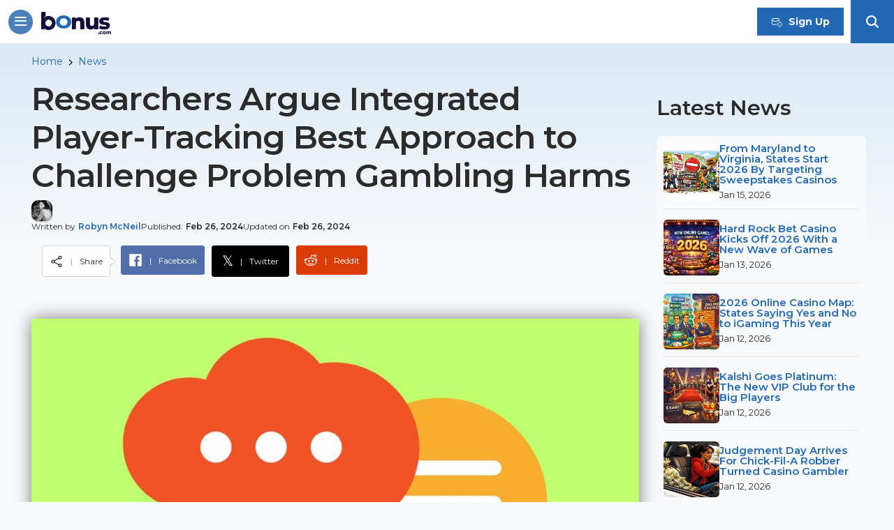

--- FILE ---
content_type: text/html; charset=UTF-8
request_url: https://www.bonus.com/news/researchers-argue-for-integrated-player-tracking/
body_size: 28516
content:
<!doctype html>
<html lang="en-US" data-nexus-user-geo="US-OH">

<head>
    <meta charset="UTF-8">
    <meta name="viewport" content="width=device-width, initial-scale=1, shrink-to-fit=no">
    <link rel="profile" href="https://gmpg.org/xfn/11">
    <link rel="preload" href="https://www.bonus.com/wp-content/themes/bonus/assets/fonts/JTUSjIg1_i6t8kCHKm459WlhyyTh89Y.woff2" as="font" type="font/woff2" crossorigin>
    <style>
        @font-face {
            font-family: 'Montserrat';
            font-style: normal;
            font-weight: 200;
            font-display: swap;
            src: url(https://www.bonus.com/wp-content/themes/bonus/assets/fonts/JTUSjIg1_i6t8kCHKm459WlhyyTh89Y.woff2) format('woff2');
            unicode-range: U+0000-00FF, U+0131, U+0152-0153, U+02BB-02BC, U+02C6, U+02DA, U+02DC, U+2000-206F, U+2074, U+20AC, U+2122, U+2191, U+2193, U+2212, U+2215, U+FEFF, U+FFFD;
        }

        @font-face {
            font-family: 'Montserrat';
            font-style: normal;
            font-weight: 300;
            font-display: swap;
            src: url(https://www.bonus.com/wp-content/themes/bonus/assets/fonts/JTUSjIg1_i6t8kCHKm459WlhyyTh89Y.woff2) format('woff2');
            unicode-range: U+0000-00FF, U+0131, U+0152-0153, U+02BB-02BC, U+02C6, U+02DA, U+02DC, U+2000-206F, U+2074, U+20AC, U+2122, U+2191, U+2193, U+2212, U+2215, U+FEFF, U+FFFD;
        }

        @font-face {
            font-family: 'Montserrat';
            font-style: normal;
            font-weight: 400;
            font-display: swap;
            src: url(https://www.bonus.com/wp-content/themes/bonus/assets/fonts/JTUSjIg1_i6t8kCHKm459WlhyyTh89Y.woff2) format('woff2');
            unicode-range: U+0000-00FF, U+0131, U+0152-0153, U+02BB-02BC, U+02C6, U+02DA, U+02DC, U+2000-206F, U+2074, U+20AC, U+2122, U+2191, U+2193, U+2212, U+2215, U+FEFF, U+FFFD;
        }

        @font-face {
            font-family: 'Montserrat';
            font-style: normal;
            font-weight: 500;
            font-display: swap;
            src: url(https://www.bonus.com/wp-content/themes/bonus/assets/fonts/JTUSjIg1_i6t8kCHKm459WlhyyTh89Y.woff2) format('woff2');
            unicode-range: U+0000-00FF, U+0131, U+0152-0153, U+02BB-02BC, U+02C6, U+02DA, U+02DC, U+2000-206F, U+2074, U+20AC, U+2122, U+2191, U+2193, U+2212, U+2215, U+FEFF, U+FFFD;
        }

        @font-face {
            font-family: 'Montserrat';
            font-style: normal;
            font-weight: 600;
            font-display: swap;
            src: url(https://www.bonus.com/wp-content/themes/bonus/assets/fonts/JTUSjIg1_i6t8kCHKm459WlhyyTh89Y.woff2) format('woff2');
            unicode-range: U+0000-00FF, U+0131, U+0152-0153, U+02BB-02BC, U+02C6, U+02DA, U+02DC, U+2000-206F, U+2074, U+20AC, U+2122, U+2191, U+2193, U+2212, U+2215, U+FEFF, U+FFFD;
        }

        @font-face {
            font-family: 'Montserrat';
            font-style: normal;
            font-weight: 700;
            font-display: swap;
            src: url(https://www.bonus.com/wp-content/themes/bonus/assets/fonts/JTUSjIg1_i6t8kCHKm459WlhyyTh89Y.woff2) format('woff2');
            unicode-range: U+0000-00FF, U+0131, U+0152-0153, U+02BB-02BC, U+02C6, U+02DA, U+02DC, U+2000-206F, U+2074, U+20AC, U+2122, U+2191, U+2193, U+2212, U+2215, U+FEFF, U+FFFD;
        }

        @font-face {
            font-family: 'Montserrat';
            font-style: normal;
            font-weight: 800;
            font-display: swap;
            src: url(https://www.bonus.com/wp-content/themes/bonus/assets/fonts/JTUSjIg1_i6t8kCHKm459WlhyyTh89Y.woff2) format('woff2');
            unicode-range: U+0000-00FF, U+0131, U+0152-0153, U+02BB-02BC, U+02C6, U+02DA, U+02DC, U+2000-206F, U+2074, U+20AC, U+2122, U+2191, U+2193, U+2212, U+2215, U+FEFF, U+FFFD;
        }

        @font-face {
            font-family: 'Montserrat';
            font-style: normal;
            font-weight: 900;
            font-display: swap;
            src: url(https://www.bonus.com/wp-content/themes/bonus/assets/fonts/JTUSjIg1_i6t8kCHKm459WlhyyTh89Y.woff2) format('woff2');
            unicode-range: U+0000-00FF, U+0131, U+0152-0153, U+02BB-02BC, U+02C6, U+02DA, U+02DC, U+2000-206F, U+2074, U+20AC, U+2122, U+2191, U+2193, U+2212, U+2215, U+FEFF, U+FFFD;
        }
    </style>
    <style type="text/css">.page-id-57008 .content-block.highlight h2 {
    text-align: left;
}</style>

<meta name='robots' content='index, follow, max-image-preview:large, max-snippet:-1, max-video-preview:-1' />
	<style>img:is([sizes="auto" i], [sizes^="auto," i]) { contain-intrinsic-size: 3000px 1500px }</style>
	<link rel="alternate" hreflang="en-US" href="https://www.bonus.com/news/researchers-argue-for-integrated-player-tracking/" />
<link rel="alternate" hreflang="x-default" href="https://www.bonus.com/news/researchers-argue-for-integrated-player-tracking/" />

            <script>
                window.dataLayer = window.dataLayer || [];
                window.dataLayer.push({
category: `International,Responsible Gambling`,
tags: `page-type:news-article;`,
event: `Page Data`,
regionName: `OH`,
pageTemplate: ``,
cfRegion: `OH`,
cfCountry: `US`,
pageType: `news-article`
});
            </script><!-- Yield GTM push -->
<script>
// A set to track all unresolved yield promises
// based on https://kurtextrem.de/posts/improve-inp#exit-event-handlers-yieldunlessurgent
const pendingResolvers = new Set();
// Resolves all unresolved yield promises when visibility changes
function resolvePendingPromises() {
  document.removeEventListener('visibilitychange', resolvePendingPromises);
  for (const resolve of pendingResolvers) resolve();
  pendingResolvers.clear();
}

// uncomment next line to log yielding to a custom track:
window.yieldCounter = {};
function yieldToMain(options = {}) {
  let markName;
  options.mark = options.mark || 'void';

  if (window.yieldCounter) {
    // Start counting + mark the start of yielding when yieldCounter exists
    const eventName = (options.event[0]?.[1] || options.event[0]?.event || '');
    yieldCounter[options.mark] = yieldCounter[options.mark] || 0;
    markName = ['yieldToMain', options.mark, ++yieldCounter[options.mark], eventName].join('-');
    performance.mark(markName + '-start');
  }

  const setMarkMeasure = () => {
    if (!markName) {
        return;
    }
    performance.mark(markName + '-end');
    performance.measure(markName, {
      start: markName + '-start',
      end: markName + '-end',
      detail: {
        devtools: {
          dataType: "track-entry",
          track: "GTM",
          trackGroup: "Yielding",
          color: 'secondary-light'
        }
      }
    });
  };

  const promise = new Promise(resolve => {
    pendingResolvers.add(resolve);

    // If the page is visible, proceed with yielding
    if (document.visibilityState === 'visible') {
      document.addEventListener('visibilitychange', resolvePendingPromises);

      const schedulerPromise = 'scheduler' in window && 'yield' in scheduler
        ? scheduler.yield()
        : new Promise(resolve => setTimeout(resolve, 0));

      schedulerPromise.then(() => {
        pendingResolvers.delete(resolve);
        resolve();
      });
    } else {
      resolvePendingPromises(); // Resolve immediately if the document is hidden
    }
  });

  if (options.priority === 'user-blocking') {
    setMarkMeasure();  // Mark the end of the task for user-blocking
    return Promise.resolve();  // Return a resolved promise immediately
  }

  return promise.then(setMarkMeasure);
}

// Define the list of priority events using regular expressions
const gtmPriorityEventMatches = [/^add_to_cart$/];

function isPriorityEvent(e) {
  const eventName = (e[0]?.[1] || e[0]?.event || '');
  if (typeof eventName !== 'string' || !eventName.length) {
    return false;
  }

  // Check if the eventName matches any of the regular expressions in gtmPriorityEventMatches
  return gtmPriorityEventMatches.some(regex => regex.test(eventName));
}

function yieldDataLayerPush() {
  // Store the original dataLayer.push function as originalPush
  window.dataLayer.originalPush = window.dataLayer.push;

  // Override dataLayer.push
  window.dataLayer.push = function () {
    const e = [].slice.call(arguments, 0); // Convert arguments to an array

    // Insert yield logic to break up long-running operations or give priority to rendering
    yieldToMain({
      mark: 'dataLayer',
      priority: isPriorityEvent(e) ? 'user-blocking' : 'background',
      event: e
    }).then(() => {
      // Call the original dataLayer.push function with the arguments after yielding
      window.dataLayer.originalPush.apply(window.dataLayer, e);
    });
  };
}

var yieldObserver = new MutationObserver(() => {
  if (document.readyState === 'complete') {
    // Abort and disconnect as dataLayer should have been created by now
    return yieldObserver.disconnect();
  }
  if (window.dataLayer && dataLayer.push !== Array.prototype.push) {
    // Ensure dataLayer.push has been replaced by GTM
    yieldObserver.disconnect();
    yieldDataLayerPush();  // Hijack dataLayer.push
  }
});

yieldObserver.observe(document.documentElement, { childList: true, subtree: true });
</script>
<!-- GTM-MGLRKP8 -->
<script>(function(w,d,s,l,i){w[l]=w[l]||[];w[l].push({'gtm.start':
new Date().getTime(),event:'gtm.js'});var f=d.getElementsByTagName(s)[0],
j=d.createElement(s),dl=l!='dataLayer'?'&l='+l:'';j.async=true;j.src=
'https://www.googletagmanager.com/gtm.js?id='+i+dl;f.parentNode.insertBefore(j,f);
})(window,document,'script','dataLayer','GTM-MGLRKP8');</script>
<!-- CustomerIO -->
<script type="text/javascript">
  var _cio = _cio || [];
  (function() {
    var a,b,c;a=function(f){return function(){_cio.push([f].
    concat(Array.prototype.slice.call(arguments,0)))}};b=["load","identify",
    "sidentify","track","page"];for(c=0;c<b.length;c++){_cio[b[c]]=a(b[c])};
    var t = document.createElement('script'),
        s = document.getElementsByTagName('script')[0];
    t.async = true;
    t.id    = 'cio-tracker';
    t.setAttribute('data-site-id', 'd2d68dba1f736a2bc5ff');
    t.src = 'https://assets.customer.io/assets/track.js';
    s.parentNode.insertBefore(t, s);
  })();
</script>
<!-- Microsoft Clarity -->
 <script type="text/javascript">
    (function(c,l,a,r,i,t,y){
        c[a]=c[a]||function(){(c[a].q=c[a].q||[]).push(arguments)};
        t=l.createElement(r);t.async=1;t.src="https://www.clarity.ms/tag/"+i;
        y=l.getElementsByTagName(r)[0];y.parentNode.insertBefore(t,y);
    })(window, document, "clarity", "script", "ty8l5qht52");
</script>

	<!-- This site is optimized with the Yoast SEO Premium plugin v22.9 (Yoast SEO v24.0) - https://yoast.com/wordpress/plugins/seo/ -->
	<link media="all" href="https://www.bonus.com/wp-content/cache/autoptimize/css/autoptimize_3641badeb92695464f5107bfbb9165b7.css" rel="stylesheet"><title>Research Paper Argues in Favor of Integrated Player-Tracking</title>
	<meta name="description" content="Researchers publish opinion in favor of integrated player-tracking as the best approach to combat gambling harms." />
	<link rel="canonical" href="https://www.bonus.com/news/researchers-argue-for-integrated-player-tracking/" />
	<meta property="og:locale" content="en_US" />
	<meta property="og:type" content="article" />
	<meta property="og:title" content="Research Paper Argues in Favor of Integrated Player-Tracking" />
	<meta property="og:description" content="Researchers publish opinion in favor of integrated player-tracking as the best approach to combat gambling harms." />
	<meta property="og:url" content="https://www.bonus.com/news/researchers-argue-for-integrated-player-tracking/" />
	<meta property="og:site_name" content="Bonus.com" />
	<meta property="article:publisher" content="https://www.facebook.com/BonusUpdate" />
	<meta property="article:published_time" content="2024-02-26T16:40:29+00:00" />
	<meta property="og:image" content="https://www.bonus.com/wp-content/uploads/2024/02/red-organge-speech-bubbles-lime-green-background.jpg" />
	<meta property="og:image:width" content="1200" />
	<meta property="og:image:height" content="675" />
	<meta property="og:image:type" content="image/jpeg" />
	<meta name="author" content="Robyn McNeil" />
	<meta name="twitter:card" content="summary_large_image" />
	<meta name="twitter:creator" content="@birdiebent" />
	<meta name="twitter:site" content="@BonusUpdate" />
	<meta name="twitter:label1" content="Written by" />
	<meta name="twitter:data1" content="Robyn McNeil" />
	<meta name="twitter:label2" content="Est. reading time" />
	<meta name="twitter:data2" content="4 minutes" />
	<script type="application/ld+json" class="yoast-schema-graph">{"@context":"https://schema.org","@graph":[{"@type":"NewsArticle","@id":"https://www.bonus.com/news/researchers-argue-for-integrated-player-tracking/#article","isPartOf":{"@id":"https://www.bonus.com/news/researchers-argue-for-integrated-player-tracking/"},"author":{"name":"Robyn McNeil","@id":"https://www.bonus.com/#/schema/person/352abd5c92a70ce7dc013f9d26a75fee"},"headline":"Researchers Argue Integrated Player-Tracking Best Approach to Challenge Problem Gambling Harms","datePublished":"2024-02-26T16:40:29+00:00","dateModified":"2024-02-26T16:40:29+00:00","mainEntityOfPage":{"@id":"https://www.bonus.com/news/researchers-argue-for-integrated-player-tracking/"},"wordCount":995,"publisher":{"@id":"https://www.bonus.com/#organization"},"image":{"@id":"https://www.bonus.com/news/researchers-argue-for-integrated-player-tracking/#primaryimage"},"thumbnailUrl":"https://www.bonus.com/wp-content/uploads/2024/02/red-organge-speech-bubbles-lime-green-background.jpg","articleSection":["International","Responsible Gambling"],"inLanguage":"en-US","copyrightYear":"2024","copyrightHolder":{"@id":"https://www.bonus.com/#organization"}},{"@type":"WebPage","@id":"https://www.bonus.com/news/researchers-argue-for-integrated-player-tracking/","url":"https://www.bonus.com/news/researchers-argue-for-integrated-player-tracking/","name":"Research Paper Argues in Favor of Integrated Player-Tracking","isPartOf":{"@id":"https://www.bonus.com/#website"},"primaryImageOfPage":{"@id":"https://www.bonus.com/news/researchers-argue-for-integrated-player-tracking/#primaryimage"},"image":{"@id":"https://www.bonus.com/news/researchers-argue-for-integrated-player-tracking/#primaryimage"},"thumbnailUrl":"https://www.bonus.com/wp-content/uploads/2024/02/red-organge-speech-bubbles-lime-green-background.jpg","datePublished":"2024-02-26T16:40:29+00:00","dateModified":"2024-02-26T16:40:29+00:00","description":"Researchers publish opinion in favor of integrated player-tracking as the best approach to combat gambling harms.","breadcrumb":{"@id":"https://www.bonus.com/news/researchers-argue-for-integrated-player-tracking/#breadcrumb"},"inLanguage":"en-US","potentialAction":[{"@type":"ReadAction","target":["https://www.bonus.com/news/researchers-argue-for-integrated-player-tracking/"]}]},{"@type":"ImageObject","inLanguage":"en-US","@id":"https://www.bonus.com/news/researchers-argue-for-integrated-player-tracking/#primaryimage","url":"https://www.bonus.com/wp-content/uploads/2024/02/red-organge-speech-bubbles-lime-green-background.jpg","contentUrl":"https://www.bonus.com/wp-content/uploads/2024/02/red-organge-speech-bubbles-lime-green-background.jpg","width":1200,"height":675,"caption":"Photo credit: Bonus"},{"@type":"BreadcrumbList","@id":"https://www.bonus.com/news/researchers-argue-for-integrated-player-tracking/#breadcrumb","itemListElement":[{"@type":"ListItem","position":1,"name":"Home","item":"https://www.bonus.com/"},{"@type":"ListItem","position":2,"name":"News","item":"https://www.bonus.com/news/"},{"@type":"ListItem","position":3,"name":"Researchers Argue Integrated Player-Tracking Best Approach to Challenge Problem Gambling Harms"}]},{"@type":"WebSite","@id":"https://www.bonus.com/#website","url":"https://www.bonus.com/","name":"Bonus.com","description":"","publisher":{"@id":"https://www.bonus.com/#organization"},"potentialAction":[{"@type":"SearchAction","target":{"@type":"EntryPoint","urlTemplate":"https://www.bonus.com/?s={search_term_string}"},"query-input":{"@type":"PropertyValueSpecification","valueRequired":true,"valueName":"search_term_string"}}],"inLanguage":"en-US"},{"@type":"Organization","@id":"https://www.bonus.com/#organization","name":"Bonus.com","url":"https://www.bonus.com/","logo":{"@type":"ImageObject","inLanguage":"en-US","@id":"https://www.bonus.com/#/schema/logo/image/","url":"https://www.bonus.com/wp-content/uploads/2023/05/bonus21.png","contentUrl":"https://www.bonus.com/wp-content/uploads/2023/05/bonus21.png","width":360,"height":113,"caption":"Bonus.com"},"image":{"@id":"https://www.bonus.com/#/schema/logo/image/"},"sameAs":["https://www.facebook.com/BonusUpdate","https://x.com/BonusUpdate","https://www.linkedin.com/company/bonus-com/"]},{"@type":"Person","@id":"https://www.bonus.com/#/schema/person/352abd5c92a70ce7dc013f9d26a75fee","name":"Robyn McNeil","image":{"@type":"ImageObject","inLanguage":"en-US","@id":"https://www.bonus.com/#/schema/person/image/","url":"https://secure.gravatar.com/avatar/7cdce29c75e3d187a85ef9731bdd04e53785240233a66c1bc70453f8f93e1e8e?s=96&d=mm&r=g","contentUrl":"https://secure.gravatar.com/avatar/7cdce29c75e3d187a85ef9731bdd04e53785240233a66c1bc70453f8f93e1e8e?s=96&d=mm&r=g","caption":"Robyn McNeil"},"description":"Robyn McNeil (she/they) is a Nova Scotia-based writer and editor, and the lead writer at Bonus. Here she focuses on news relevant to online casinos, specializing in responsible gambling coverage, legislative developments, gambling regulations, and industry-related legal fights.","sameAs":["https://www.linkedin.com/in/robyn-mcneil-b207b413/","https://x.com/birdiebent"],"url":"https://www.bonus.com/author/robyn-mcneil/"}]}</script>
	<!-- / Yoast SEO Premium plugin. -->


<script>
window.rumv = window.rumv || function() { (window.rumv.q = window.rumv.q || []).push(arguments) };
(function(rum, vi,si,on) {
                var s = JSON.parse( sessionStorage.getItem('rumv') || '{"pageviews":0}' ); s.pageviews++;
                if ( s.urls && s.regex && ( s.page = eval('('+s.regex+')')( s.urls, vi.location.pathname ) ) && !s.page.type ) {
                                                return sessionStorage.setItem('rumv', JSON.stringify( s ) );
                                }
               
                vi.rumv.storage = s;
                var head = si.querySelector('head'), js = si.createElement('script');
                js.src = 'https://d5yoctgpv4cpx.cloudfront.net/'+rum+'/v4-'+vi.location.hostname+'.js';
                head.appendChild(js);
})( 'RUM-3B5A39368B', window, document, 'bonus.com' );
</script><style id='safe-svg-svg-icon-style-inline-css' type='text/css'>
.safe-svg-cover{text-align:center}.safe-svg-cover .safe-svg-inside{display:inline-block;max-width:100%}.safe-svg-cover svg{height:100%;max-height:100%;max-width:100%;width:100%}

</style>
<style id='global-styles-inline-css' type='text/css'>
:root{--wp--preset--aspect-ratio--square: 1;--wp--preset--aspect-ratio--4-3: 4/3;--wp--preset--aspect-ratio--3-4: 3/4;--wp--preset--aspect-ratio--3-2: 3/2;--wp--preset--aspect-ratio--2-3: 2/3;--wp--preset--aspect-ratio--16-9: 16/9;--wp--preset--aspect-ratio--9-16: 9/16;--wp--preset--color--black: #000000;--wp--preset--color--cyan-bluish-gray: #abb8c3;--wp--preset--color--white: #ffffff;--wp--preset--color--pale-pink: #f78da7;--wp--preset--color--vivid-red: #cf2e2e;--wp--preset--color--luminous-vivid-orange: #ff6900;--wp--preset--color--luminous-vivid-amber: #fcb900;--wp--preset--color--light-green-cyan: #7bdcb5;--wp--preset--color--vivid-green-cyan: #00d084;--wp--preset--color--pale-cyan-blue: #8ed1fc;--wp--preset--color--vivid-cyan-blue: #0693e3;--wp--preset--color--vivid-purple: #9b51e0;--wp--preset--gradient--vivid-cyan-blue-to-vivid-purple: linear-gradient(135deg,rgba(6,147,227,1) 0%,rgb(155,81,224) 100%);--wp--preset--gradient--light-green-cyan-to-vivid-green-cyan: linear-gradient(135deg,rgb(122,220,180) 0%,rgb(0,208,130) 100%);--wp--preset--gradient--luminous-vivid-amber-to-luminous-vivid-orange: linear-gradient(135deg,rgba(252,185,0,1) 0%,rgba(255,105,0,1) 100%);--wp--preset--gradient--luminous-vivid-orange-to-vivid-red: linear-gradient(135deg,rgba(255,105,0,1) 0%,rgb(207,46,46) 100%);--wp--preset--gradient--very-light-gray-to-cyan-bluish-gray: linear-gradient(135deg,rgb(238,238,238) 0%,rgb(169,184,195) 100%);--wp--preset--gradient--cool-to-warm-spectrum: linear-gradient(135deg,rgb(74,234,220) 0%,rgb(151,120,209) 20%,rgb(207,42,186) 40%,rgb(238,44,130) 60%,rgb(251,105,98) 80%,rgb(254,248,76) 100%);--wp--preset--gradient--blush-light-purple: linear-gradient(135deg,rgb(255,206,236) 0%,rgb(152,150,240) 100%);--wp--preset--gradient--blush-bordeaux: linear-gradient(135deg,rgb(254,205,165) 0%,rgb(254,45,45) 50%,rgb(107,0,62) 100%);--wp--preset--gradient--luminous-dusk: linear-gradient(135deg,rgb(255,203,112) 0%,rgb(199,81,192) 50%,rgb(65,88,208) 100%);--wp--preset--gradient--pale-ocean: linear-gradient(135deg,rgb(255,245,203) 0%,rgb(182,227,212) 50%,rgb(51,167,181) 100%);--wp--preset--gradient--electric-grass: linear-gradient(135deg,rgb(202,248,128) 0%,rgb(113,206,126) 100%);--wp--preset--gradient--midnight: linear-gradient(135deg,rgb(2,3,129) 0%,rgb(40,116,252) 100%);--wp--preset--font-size--small: 13px;--wp--preset--font-size--medium: 20px;--wp--preset--font-size--large: 36px;--wp--preset--font-size--x-large: 42px;--wp--preset--spacing--20: 0.44rem;--wp--preset--spacing--30: 0.67rem;--wp--preset--spacing--40: 1rem;--wp--preset--spacing--50: 1.5rem;--wp--preset--spacing--60: 2.25rem;--wp--preset--spacing--70: 3.38rem;--wp--preset--spacing--80: 5.06rem;--wp--preset--shadow--natural: 6px 6px 9px rgba(0, 0, 0, 0.2);--wp--preset--shadow--deep: 12px 12px 50px rgba(0, 0, 0, 0.4);--wp--preset--shadow--sharp: 6px 6px 0px rgba(0, 0, 0, 0.2);--wp--preset--shadow--outlined: 6px 6px 0px -3px rgba(255, 255, 255, 1), 6px 6px rgba(0, 0, 0, 1);--wp--preset--shadow--crisp: 6px 6px 0px rgba(0, 0, 0, 1);}:where(.is-layout-flex){gap: 0.5em;}:where(.is-layout-grid){gap: 0.5em;}body .is-layout-flex{display: flex;}.is-layout-flex{flex-wrap: wrap;align-items: center;}.is-layout-flex > :is(*, div){margin: 0;}body .is-layout-grid{display: grid;}.is-layout-grid > :is(*, div){margin: 0;}:where(.wp-block-columns.is-layout-flex){gap: 2em;}:where(.wp-block-columns.is-layout-grid){gap: 2em;}:where(.wp-block-post-template.is-layout-flex){gap: 1.25em;}:where(.wp-block-post-template.is-layout-grid){gap: 1.25em;}.has-black-color{color: var(--wp--preset--color--black) !important;}.has-cyan-bluish-gray-color{color: var(--wp--preset--color--cyan-bluish-gray) !important;}.has-white-color{color: var(--wp--preset--color--white) !important;}.has-pale-pink-color{color: var(--wp--preset--color--pale-pink) !important;}.has-vivid-red-color{color: var(--wp--preset--color--vivid-red) !important;}.has-luminous-vivid-orange-color{color: var(--wp--preset--color--luminous-vivid-orange) !important;}.has-luminous-vivid-amber-color{color: var(--wp--preset--color--luminous-vivid-amber) !important;}.has-light-green-cyan-color{color: var(--wp--preset--color--light-green-cyan) !important;}.has-vivid-green-cyan-color{color: var(--wp--preset--color--vivid-green-cyan) !important;}.has-pale-cyan-blue-color{color: var(--wp--preset--color--pale-cyan-blue) !important;}.has-vivid-cyan-blue-color{color: var(--wp--preset--color--vivid-cyan-blue) !important;}.has-vivid-purple-color{color: var(--wp--preset--color--vivid-purple) !important;}.has-black-background-color{background-color: var(--wp--preset--color--black) !important;}.has-cyan-bluish-gray-background-color{background-color: var(--wp--preset--color--cyan-bluish-gray) !important;}.has-white-background-color{background-color: var(--wp--preset--color--white) !important;}.has-pale-pink-background-color{background-color: var(--wp--preset--color--pale-pink) !important;}.has-vivid-red-background-color{background-color: var(--wp--preset--color--vivid-red) !important;}.has-luminous-vivid-orange-background-color{background-color: var(--wp--preset--color--luminous-vivid-orange) !important;}.has-luminous-vivid-amber-background-color{background-color: var(--wp--preset--color--luminous-vivid-amber) !important;}.has-light-green-cyan-background-color{background-color: var(--wp--preset--color--light-green-cyan) !important;}.has-vivid-green-cyan-background-color{background-color: var(--wp--preset--color--vivid-green-cyan) !important;}.has-pale-cyan-blue-background-color{background-color: var(--wp--preset--color--pale-cyan-blue) !important;}.has-vivid-cyan-blue-background-color{background-color: var(--wp--preset--color--vivid-cyan-blue) !important;}.has-vivid-purple-background-color{background-color: var(--wp--preset--color--vivid-purple) !important;}.has-black-border-color{border-color: var(--wp--preset--color--black) !important;}.has-cyan-bluish-gray-border-color{border-color: var(--wp--preset--color--cyan-bluish-gray) !important;}.has-white-border-color{border-color: var(--wp--preset--color--white) !important;}.has-pale-pink-border-color{border-color: var(--wp--preset--color--pale-pink) !important;}.has-vivid-red-border-color{border-color: var(--wp--preset--color--vivid-red) !important;}.has-luminous-vivid-orange-border-color{border-color: var(--wp--preset--color--luminous-vivid-orange) !important;}.has-luminous-vivid-amber-border-color{border-color: var(--wp--preset--color--luminous-vivid-amber) !important;}.has-light-green-cyan-border-color{border-color: var(--wp--preset--color--light-green-cyan) !important;}.has-vivid-green-cyan-border-color{border-color: var(--wp--preset--color--vivid-green-cyan) !important;}.has-pale-cyan-blue-border-color{border-color: var(--wp--preset--color--pale-cyan-blue) !important;}.has-vivid-cyan-blue-border-color{border-color: var(--wp--preset--color--vivid-cyan-blue) !important;}.has-vivid-purple-border-color{border-color: var(--wp--preset--color--vivid-purple) !important;}.has-vivid-cyan-blue-to-vivid-purple-gradient-background{background: var(--wp--preset--gradient--vivid-cyan-blue-to-vivid-purple) !important;}.has-light-green-cyan-to-vivid-green-cyan-gradient-background{background: var(--wp--preset--gradient--light-green-cyan-to-vivid-green-cyan) !important;}.has-luminous-vivid-amber-to-luminous-vivid-orange-gradient-background{background: var(--wp--preset--gradient--luminous-vivid-amber-to-luminous-vivid-orange) !important;}.has-luminous-vivid-orange-to-vivid-red-gradient-background{background: var(--wp--preset--gradient--luminous-vivid-orange-to-vivid-red) !important;}.has-very-light-gray-to-cyan-bluish-gray-gradient-background{background: var(--wp--preset--gradient--very-light-gray-to-cyan-bluish-gray) !important;}.has-cool-to-warm-spectrum-gradient-background{background: var(--wp--preset--gradient--cool-to-warm-spectrum) !important;}.has-blush-light-purple-gradient-background{background: var(--wp--preset--gradient--blush-light-purple) !important;}.has-blush-bordeaux-gradient-background{background: var(--wp--preset--gradient--blush-bordeaux) !important;}.has-luminous-dusk-gradient-background{background: var(--wp--preset--gradient--luminous-dusk) !important;}.has-pale-ocean-gradient-background{background: var(--wp--preset--gradient--pale-ocean) !important;}.has-electric-grass-gradient-background{background: var(--wp--preset--gradient--electric-grass) !important;}.has-midnight-gradient-background{background: var(--wp--preset--gradient--midnight) !important;}.has-small-font-size{font-size: var(--wp--preset--font-size--small) !important;}.has-medium-font-size{font-size: var(--wp--preset--font-size--medium) !important;}.has-large-font-size{font-size: var(--wp--preset--font-size--large) !important;}.has-x-large-font-size{font-size: var(--wp--preset--font-size--x-large) !important;}
:where(.wp-block-post-template.is-layout-flex){gap: 1.25em;}:where(.wp-block-post-template.is-layout-grid){gap: 1.25em;}
:where(.wp-block-columns.is-layout-flex){gap: 2em;}:where(.wp-block-columns.is-layout-grid){gap: 2em;}
:root :where(.wp-block-pullquote){font-size: 1.5em;line-height: 1.6;}
</style>


<style id='wpml-legacy-horizontal-list-0-inline-css' type='text/css'>
.wpml-ls-statics-footer{background-color:#0e304f;}.wpml-ls-statics-footer a, .wpml-ls-statics-footer .wpml-ls-sub-menu a, .wpml-ls-statics-footer .wpml-ls-sub-menu a:link, .wpml-ls-statics-footer li:not(.wpml-ls-current-language) .wpml-ls-link, .wpml-ls-statics-footer li:not(.wpml-ls-current-language) .wpml-ls-link:link {color:#ffffff;background-color:#0e304f;}.wpml-ls-statics-footer .wpml-ls-sub-menu a:hover,.wpml-ls-statics-footer .wpml-ls-sub-menu a:focus, .wpml-ls-statics-footer .wpml-ls-sub-menu a:link:hover, .wpml-ls-statics-footer .wpml-ls-sub-menu a:link:focus {color:#000000;background-color:#eeeeee;}.wpml-ls-statics-footer .wpml-ls-current-language > a {color:#007bff;background-color:#143a5d;}.wpml-ls-statics-footer .wpml-ls-current-language:hover>a, .wpml-ls-statics-footer .wpml-ls-current-language>a:focus {color:#000000;background-color:#eeeeee;}
</style>



<script type="text/javascript" id="wpml-cookie-js-extra">
/* <![CDATA[ */
var wpml_cookies = {"wp-wpml_current_language":{"value":"en","expires":1,"path":"\/"}};
var wpml_cookies = {"wp-wpml_current_language":{"value":"en","expires":1,"path":"\/"}};
/* ]]> */
</script>
<script type="text/javascript" src="https://www.bonus.com/wp-content/plugins/sitepress-multilingual-cms/res/js/cookies/language-cookie.js?ver=476000" id="wpml-cookie-js" defer="defer" data-wp-strategy="defer"></script>
<script type="text/javascript" src="https://www.bonus.com/wp-includes/js/jquery/jquery.min.js?ver=3.7.1" id="jquery-core-js"></script>
<script type="text/javascript" defer src="https://nexus.linkengine.io/script.js?pid=httpswwwbonuscom&amp;ver=6.8.2" id="nexus-script-js"></script>
<meta name="generator" content="WPML ver:4.7.6 stt:1,69,2;" />
<meta name="nexus_pid" content="httpswwwbonuscom">
<link rel="icon" href="https://www.bonus.com/wp-content/uploads/2020/06/bonus-b-avatar-64x64.png" sizes="32x32" />
<link rel="icon" href="https://www.bonus.com/wp-content/uploads/2020/06/bonus-b-avatar-300x300.png" sizes="192x192" />
<link rel="apple-touch-icon" href="https://www.bonus.com/wp-content/uploads/2020/06/bonus-b-avatar-300x300.png" />
<meta name="msapplication-TileImage" content="https://www.bonus.com/wp-content/uploads/2020/06/bonus-b-avatar-300x300.png" />
		<style type="text/css" id="wp-custom-css">
			.page-template-page-template-review-blocks .review-hero-block:before {
    background-color: #396891 !important;
    background-image: url(/wp-content/uploads/2020/06/abs-bg.png) !important;
}

.wpml-ls-legacy-list-horizontal.wpml-ls-statics-footer{
	margin-bottom: 0px !important;
}

/* J start */

/* J end */
		</style>
		<style type="text/css">.widget .stock_quote{margin:0;padding:0}.stock_quote.sqitem.error{font-weight:bold}.stock_quote.sqitem.minus::before,.stock_quote.sqitem.plus::before{display:inline-block;margin-right:2px;content:"";width:10px;height:14px;background:url([data-uri]) no-repeat}.stock_quote.sqitem.minus::before{background-position:-10px 4px}.stock_quote.sqitem.plus::before{background-position:0 4px}.stock_quote.sqitem.zero,.stock_quote.sqitem.zero:hover{color:#454545}.stock_quote.sqitem.minus,.stock_quote.sqitem.minus:hover{color:#D8442F}.stock_quote.sqitem.plus,.stock_quote.sqitem.plus:hover{color:#009D59}</style><meta name="nexus_ssr" content="true"></head>

<body class="wp-singular post-template-default single single-post postid-76247 single-format-standard wp-theme-bonus has-sidebar" id="top">

    
            <header class="site-header">

            <div class="bonus-mega-menu mega-menu"><ul id="menu-top-menu-firebird" class="bonus-mega-menu-list mega-menu-list"><li id="menu-item-102571" class="menu-item menu-item-type-custom menu-item-object-custom menu-item-has-children menu-item-102571 bonus-mega-menu-item"><a href="https://www.bonus.com/sweepstakes-casinos/promo-codes/">Sweeps Promo Codes</a>
<ul class="sub-menu">
	<li id="menu-item-125747" class="menu-item menu-item-type-post_type menu-item-object-page menu-item-125747 bonus-mega-menu-item"><a href="https://www.bonus.com/sweepstakes-casinos/lonestar/">LoneStar Casino</a></li>
	<li id="menu-item-102584" class="menu-item menu-item-type-custom menu-item-object-custom menu-item-102584 bonus-mega-menu-item"><a href="https://www.bonus.com/sweepstakes-casinos/mcluck/">McLuck</a></li>
	<li id="menu-item-102574" class="menu-item menu-item-type-custom menu-item-object-custom menu-item-102574 bonus-mega-menu-item"><a href="https://www.bonus.com/sweepstakes-casinos/wow-vegas/">WOW Vegas</a></li>
	<li id="menu-item-107261" class="menu-item menu-item-type-post_type menu-item-object-page menu-item-107261 bonus-mega-menu-item"><a href="https://www.bonus.com/sweepstakes-casinos/mega-bonanza/">Mega Bonanza</a></li>
	<li id="menu-item-102582" class="menu-item menu-item-type-custom menu-item-object-custom menu-item-102582 bonus-mega-menu-item"><a href="https://www.bonus.com/sweepstakes-casinos/crown-coins/">CrownCoins</a></li>
	<li id="menu-item-129165" class="menu-item menu-item-type-post_type menu-item-object-page menu-item-129165 bonus-mega-menu-item"><a href="https://www.bonus.com/sweepstakes-casinos/hello-millions/">Hello Millions</a></li>
	<li id="menu-item-125748" class="menu-item menu-item-type-post_type menu-item-object-page menu-item-125748 bonus-mega-menu-item"><a href="https://www.bonus.com/sweepstakes-casinos/jackpota/">Jackpota Casino</a></li>
	<li id="menu-item-109769" class="menu-item menu-item-type-post_type menu-item-object-page menu-item-109769 bonus-mega-menu-item"><a href="https://www.bonus.com/sweepstakes-casinos/casino-click/">Casino.Click Casino</a></li>
	<li id="menu-item-102578" class="menu-item menu-item-type-custom menu-item-object-custom menu-item-102578 bonus-mega-menu-item"><a href="https://www.bonus.com/sweepstakes-casinos/pulsz/">Pulsz</a></li>
	<li id="menu-item-126990" class="menu-item menu-item-type-post_type menu-item-object-page menu-item-126990 bonus-mega-menu-item"><a href="https://www.bonus.com/sweepstakes-casinos/realprize/">RealPrize Casino</a></li>
	<li id="menu-item-125749" class="menu-item menu-item-type-post_type menu-item-object-page menu-item-125749 bonus-mega-menu-item"><a href="https://www.bonus.com/sweepstakes-casinos/spree-casino/">Spree Casino</a></li>
	<li id="menu-item-131940" class="menu-item menu-item-type-post_type menu-item-object-page menu-item-131940 bonus-mega-menu-item"><a href="https://www.bonus.com/sweepstakes-casinos/rolla/">Rolla Casino</a></li>
	<li id="menu-item-131941" class="menu-item menu-item-type-post_type menu-item-object-page menu-item-131941 bonus-mega-menu-item"><a href="https://www.bonus.com/sweepstakes-casinos/playfame/">PlayFame Casino</a></li>
	<li id="menu-item-133435" class="menu-item menu-item-type-post_type menu-item-object-page menu-item-133435 bonus-mega-menu-item"><a href="https://www.bonus.com/sweepstakes-casinos/baba-casino/">Baba Casino</a></li>
	<li id="menu-item-132860" class="menu-item menu-item-type-post_type menu-item-object-page menu-item-132860 bonus-mega-menu-item"><a href="https://www.bonus.com/sweepstakes-casinos/sweepnext/">SweepNext Casino</a></li>
	<li id="menu-item-102583" class="menu-item menu-item-type-custom menu-item-object-custom menu-item-102583 bonus-mega-menu-item"><a href="https://www.bonus.com/sweepstakes-casinos/high-5/">High 5 Casino</a></li>
	<li id="menu-item-131942" class="menu-item menu-item-type-post_type menu-item-object-page menu-item-131942 bonus-mega-menu-item"><a href="https://www.bonus.com/sweepstakes-casinos/sixty6/">Sixty6 Casino</a></li>
	<li id="menu-item-109773" class="menu-item menu-item-type-post_type menu-item-object-page menu-item-109773 bonus-mega-menu-item"><a href="https://www.bonus.com/sweepstakes-casinos/funrize/">Funrize Casino</a></li>
</ul>
</li>
<li id="menu-item-102738" class="menu-item menu-item-type-custom menu-item-object-custom menu-item-has-children menu-item-102738 bonus-mega-menu-item-custom-link-submenu bonus-mega-menu-item"><a href="#">Sweepstakes</a>
<ul class="sub-menu">
	<li id="menu-item-102587" class="menu-item menu-item-type-custom menu-item-object-custom menu-item-102587 bonus-mega-menu-item"><a href="https://www.bonus.com/sweepstakes-casinos/">Sweepstakes Casinos</a></li>
	<li id="menu-item-102591" class="menu-item menu-item-type-custom menu-item-object-custom menu-item-102591 bonus-mega-menu-item"><a href="https://www.bonus.com/sweepstakes-casinos/new/">New Sweepstakes</a></li>
	<li id="menu-item-102588" class="menu-item menu-item-type-custom menu-item-object-custom menu-item-102588 bonus-mega-menu-item"><a href="https://www.bonus.com/social-casinos/">Social Casinos</a></li>
	<li id="menu-item-102589" class="menu-item menu-item-type-custom menu-item-object-custom menu-item-102589 bonus-mega-menu-item"><a href="https://www.bonus.com/sweepstakes-casinos/no-deposit/">Sweepstakes No Deposit</a></li>
	<li id="menu-item-132092" class="menu-item menu-item-type-post_type menu-item-object-page menu-item-132092 bonus-mega-menu-item"><a href="https://www.bonus.com/sweepstakes-casinos/how-we-rank/">How We Rate Sweeps Casinos</a></li>
</ul>
</li>
<li id="menu-item-102592" class="menu-item menu-item-type-custom menu-item-object-custom menu-item-has-children menu-item-102592 bonus-mega-menu-item"><a href="https://www.bonus.com/online-casinos/promo-code/">Online Casino Promo Codes</a>
<ul class="sub-menu">
	<li id="menu-item-102628" class="menu-item menu-item-type-custom menu-item-object-custom menu-item-102628 bonus-mega-menu-item"><a href="https://www.bonus.com/online-casinos/promo-code/betmgm/">BetMGM Casino</a></li>
	<li id="menu-item-102745" class="menu-item menu-item-type-custom menu-item-object-custom menu-item-102745 bonus-mega-menu-item"><a href="https://www.bonus.com/online-casinos/promo-code/fanduel/">FanDuel Casino</a></li>
	<li id="menu-item-102644" class="menu-item menu-item-type-custom menu-item-object-custom menu-item-102644 bonus-mega-menu-item"><a href="https://www.bonus.com/online-casinos/promo-code/draftkings/">DraftKings Casino</a></li>
	<li id="menu-item-102646" class="menu-item menu-item-type-custom menu-item-object-custom menu-item-102646 bonus-mega-menu-item"><a href="https://www.bonus.com/online-casinos/promo-code/golden-nugget/">Golden Nugget Casino</a></li>
	<li id="menu-item-102648" class="menu-item menu-item-type-custom menu-item-object-custom menu-item-102648 bonus-mega-menu-item"><a href="https://www.bonus.com/online-casinos/promo-code/caesars/">Caesars Casino</a></li>
	<li id="menu-item-102746" class="menu-item menu-item-type-custom menu-item-object-custom menu-item-102746 bonus-mega-menu-item"><a href="https://www.bonus.com/online-casinos/promo-code/bally-casino/">Bally Casino</a></li>
	<li id="menu-item-102643" class="menu-item menu-item-type-custom menu-item-object-custom menu-item-102643 bonus-mega-menu-item"><a href="https://www.bonus.com/online-casinos/promo-code/fanatics/">Fanatics Casino</a></li>
	<li id="menu-item-102749" class="menu-item menu-item-type-custom menu-item-object-custom menu-item-102749 bonus-mega-menu-item"><a href="https://www.bonus.com/online-casinos/promo-code/borgata/">Borgata Casino</a></li>
	<li id="menu-item-102647" class="menu-item menu-item-type-custom menu-item-object-custom menu-item-102647 bonus-mega-menu-item"><a href="https://www.bonus.com/online-casinos/promo-code/hard-rock/">Hard Rock Casino</a></li>
	<li id="menu-item-102599" class="menu-item menu-item-type-custom menu-item-object-custom menu-item-home menu-item-has-children menu-item-102599 bonus-mega-menu-item"><a href="https://www.bonus.com/#">States</a>
	<ul class="sub-menu">
		<li id="menu-item-102598" class="menu-item menu-item-type-custom menu-item-object-custom menu-item-102598 bonus-mega-menu-item"><a href="https://www.bonus.com/online-casinos/pa/bonus/">PA Casino Bonus</a></li>
		<li id="menu-item-102596" class="menu-item menu-item-type-custom menu-item-object-custom menu-item-102596 bonus-mega-menu-item"><a href="https://www.bonus.com/online-casinos/nj/bonus/">NJ Casino Bonus</a></li>
		<li id="menu-item-102605" class="menu-item menu-item-type-custom menu-item-object-custom menu-item-102605 bonus-mega-menu-item"><a href="https://www.bonus.com/online-casinos/michigan/bonus/">Michigan Casino Bonus</a></li>
		<li id="menu-item-102611" class="menu-item menu-item-type-custom menu-item-object-custom menu-item-102611 bonus-mega-menu-item"><a href="https://www.bonus.com/online-casinos/west-virginia/bonus/">WV Casino Bonus</a></li>
	</ul>
</li>
</ul>
</li>
<li id="menu-item-102731" class="menu-item menu-item-type-custom menu-item-object-custom menu-item-has-children menu-item-102731 bonus-mega-menu-item-custom-link-submenu bonus-mega-menu-item"><a href="#">Online Casinos</a>
<ul class="sub-menu">
	<li id="menu-item-102613" class="menu-item menu-item-type-custom menu-item-object-custom menu-item-102613 bonus-mega-menu-item"><a href="https://www.bonus.com/online-casinos/">Online Casino Real Money</a></li>
	<li id="menu-item-106104" class="menu-item menu-item-type-post_type menu-item-object-page menu-item-has-children menu-item-106104 bonus-mega-menu-item"><a href="https://www.bonus.com/online-casinos/reviews/">Reviews</a>
	<ul class="sub-menu">
		<li id="menu-item-106110" class="menu-item menu-item-type-post_type menu-item-object-page menu-item-106110 bonus-mega-menu-item"><a href="https://www.bonus.com/online-casinos/reviews/betmgm/">BetMGM Casino</a></li>
		<li id="menu-item-106109" class="menu-item menu-item-type-post_type menu-item-object-page menu-item-106109 bonus-mega-menu-item"><a href="https://www.bonus.com/online-casinos/reviews/caesars-casino/">Caesars Palace Casino</a></li>
		<li id="menu-item-106106" class="menu-item menu-item-type-post_type menu-item-object-page menu-item-106106 bonus-mega-menu-item"><a href="https://www.bonus.com/online-casinos/reviews/draftkings/">DraftKings Casino</a></li>
		<li id="menu-item-106105" class="menu-item menu-item-type-post_type menu-item-object-page menu-item-106105 bonus-mega-menu-item"><a href="https://www.bonus.com/online-casinos/reviews/fanduel/">FanDuel Casino</a></li>
		<li id="menu-item-106107" class="menu-item menu-item-type-post_type menu-item-object-page menu-item-106107 bonus-mega-menu-item"><a href="https://www.bonus.com/online-casinos/reviews/golden-nugget/">Golden Nugget Casino</a></li>
		<li id="menu-item-106108" class="menu-item menu-item-type-post_type menu-item-object-page menu-item-106108 bonus-mega-menu-item"><a href="https://www.bonus.com/online-casinos/reviews/hard-rock/">Hard Rock Casino</a></li>
		<li id="menu-item-107012" class="menu-item menu-item-type-post_type menu-item-object-page menu-item-107012 bonus-mega-menu-item"><a href="https://www.bonus.com/online-casinos/reviews/horseshoe/">Horseshoe Online Casino</a></li>
		<li id="menu-item-107013" class="menu-item menu-item-type-post_type menu-item-object-page menu-item-107013 bonus-mega-menu-item"><a href="https://www.bonus.com/online-casinos/reviews/jackpot-city/">Jackpot City Online Casino</a></li>
		<li id="menu-item-107014" class="menu-item menu-item-type-post_type menu-item-object-page menu-item-107014 bonus-mega-menu-item"><a href="https://www.bonus.com/online-casinos/reviews/monopoly/">MONOPOLY Online Casino</a></li>
		<li id="menu-item-107011" class="menu-item menu-item-type-post_type menu-item-object-page menu-item-107011 bonus-mega-menu-item"><a href="https://www.bonus.com/online-casinos/reviews/wheel-of-fortune/">Wheel of Fortune Casino</a></li>
	</ul>
</li>
	<li id="menu-item-102595" class="menu-item menu-item-type-custom menu-item-object-custom menu-item-102595 bonus-mega-menu-item"><a href="https://www.bonus.com/online-casinos/new-casinos/">New Casino Sites</a></li>
	<li id="menu-item-102677" class="menu-item menu-item-type-custom menu-item-object-custom menu-item-102677 bonus-mega-menu-item"><a href="https://www.bonus.com/online-casinos/live-dealer/">Live Dealer Casinos</a></li>
	<li id="menu-item-102658" class="menu-item menu-item-type-custom menu-item-object-custom menu-item-102658 bonus-mega-menu-item"><a href="https://www.bonus.com/slots/free-spins/">Free spins</a></li>
	<li id="menu-item-102616" class="menu-item menu-item-type-custom menu-item-object-custom menu-item-102616 bonus-mega-menu-item"><a href="https://www.bonus.com/online-casinos/promo-code/no-deposit/">No Deposit Bonus</a></li>
	<li id="menu-item-102622" class="menu-item menu-item-type-custom menu-item-object-custom menu-item-has-children menu-item-102622 bonus-mega-menu-item-custom-link-submenu bonus-mega-menu-item"><a href="#">States</a>
	<ul class="sub-menu">
		<li id="menu-item-102620" class="menu-item menu-item-type-custom menu-item-object-custom menu-item-102620 bonus-mega-menu-item"><a href="https://www.bonus.com/online-casinos/pa/bonus/">PA Online Casinos</a></li>
		<li id="menu-item-102624" class="menu-item menu-item-type-custom menu-item-object-custom menu-item-102624 bonus-mega-menu-item"><a href="https://www.bonus.com/online-casinos/nj/">NJ Online Casinos</a></li>
		<li id="menu-item-102625" class="menu-item menu-item-type-custom menu-item-object-custom menu-item-102625 bonus-mega-menu-item"><a href="https://www.bonus.com/online-casinos/michigan/">Michigan Online Casinos</a></li>
		<li id="menu-item-102627" class="menu-item menu-item-type-custom menu-item-object-custom menu-item-102627 bonus-mega-menu-item"><a href="https://www.bonus.com/online-casinos/west-virginia/">West Virginia Online Casinos</a></li>
	</ul>
</li>
</ul>
</li>
<li id="menu-item-102650" class="menu-item menu-item-type-custom menu-item-object-custom menu-item-has-children menu-item-102650 bonus-mega-menu-item"><a href="https://www.bonus.com/online-casinos/games/">Casino Games</a>
<ul class="sub-menu">
	<li id="menu-item-102659" class="menu-item menu-item-type-custom menu-item-object-custom menu-item-102659 bonus-mega-menu-item"><a href="https://www.bonus.com/slots/real-money/">Real Money Slots</a></li>
	<li id="menu-item-102655" class="menu-item menu-item-type-custom menu-item-object-custom menu-item-102655 bonus-mega-menu-item"><a href="https://www.bonus.com/blackjack/">Real Money Blackjack</a></li>
	<li id="menu-item-102656" class="menu-item menu-item-type-custom menu-item-object-custom menu-item-102656 bonus-mega-menu-item"><a href="https://www.bonus.com/roulette/">Real Money Roulette</a></li>
	<li id="menu-item-102666" class="menu-item menu-item-type-custom menu-item-object-custom menu-item-102666 bonus-mega-menu-item"><a href="https://www.bonus.com/baccarat/">Real Money Baccarat</a></li>
	<li id="menu-item-126829" class="menu-item menu-item-type-post_type menu-item-object-page menu-item-has-children menu-item-126829 bonus-mega-menu-item"><a href="https://www.bonus.com/money-skill-games/">Real Money Skill Games</a>
	<ul class="sub-menu">
		<li id="menu-item-128357" class="menu-item menu-item-type-post_type menu-item-object-page menu-item-128357 bonus-mega-menu-item"><a href="https://www.bonus.com/money-skill-games/betr-arcade/">Betr Arcade</a></li>
		<li id="menu-item-126843" class="menu-item menu-item-type-post_type menu-item-object-page menu-item-126843 bonus-mega-menu-item"><a href="https://www.bonus.com/money-skill-games/solitaire-cash/">Solitaire Cash</a></li>
		<li id="menu-item-126841" class="menu-item menu-item-type-post_type menu-item-object-page menu-item-126841 bonus-mega-menu-item"><a href="https://www.bonus.com/money-skill-games/solitaire-smash/">Solitaire Smash</a></li>
		<li id="menu-item-126842" class="menu-item menu-item-type-post_type menu-item-object-page menu-item-126842 bonus-mega-menu-item"><a href="https://www.bonus.com/money-skill-games/8-ball-strike/">8 Ball Strike</a></li>
		<li id="menu-item-126839" class="menu-item menu-item-type-post_type menu-item-object-page menu-item-126839 bonus-mega-menu-item"><a href="https://www.bonus.com/money-skill-games/bubble-cash/">Bubble Cash</a></li>
		<li id="menu-item-126832" class="menu-item menu-item-type-post_type menu-item-object-page menu-item-126832 bonus-mega-menu-item"><a href="https://www.bonus.com/bingo/bingo-tour/">Bingo Tour</a></li>
		<li id="menu-item-126834" class="menu-item menu-item-type-post_type menu-item-object-page menu-item-126834 bonus-mega-menu-item"><a href="https://www.bonus.com/bingo/bingo-bling/">Bingo Bling</a></li>
		<li id="menu-item-126840" class="menu-item menu-item-type-post_type menu-item-object-page menu-item-126840 bonus-mega-menu-item"><a href="https://www.bonus.com/money-skill-games/triumph-arcade/">Triumph Arcade</a></li>
		<li id="menu-item-126833" class="menu-item menu-item-type-post_type menu-item-object-page menu-item-126833 bonus-mega-menu-item"><a href="https://www.bonus.com/bingo/bingo-cash/">Bingo Cash</a></li>
		<li id="menu-item-126831" class="menu-item menu-item-type-post_type menu-item-object-page menu-item-126831 bonus-mega-menu-item"><a href="https://www.bonus.com/bingo/blackout/">Blackout Bingo</a></li>
		<li id="menu-item-126835" class="menu-item menu-item-type-post_type menu-item-object-page menu-item-126835 bonus-mega-menu-item"><a href="https://www.bonus.com/bingo/bingo-clash/">Bingo Clash</a></li>
		<li id="menu-item-126836" class="menu-item menu-item-type-post_type menu-item-object-page menu-item-126836 bonus-mega-menu-item"><a href="https://www.bonus.com/money-skill-games/bubble-buzz/">Bubble Buzz</a></li>
		<li id="menu-item-126838" class="menu-item menu-item-type-post_type menu-item-object-page menu-item-126838 bonus-mega-menu-item"><a href="https://www.bonus.com/money-skill-games/winzo/">WinZO</a></li>
		<li id="menu-item-126837" class="menu-item menu-item-type-post_type menu-item-object-page menu-item-126837 bonus-mega-menu-item"><a href="https://www.bonus.com/money-skill-games/pocket7games/">Pocket7Games</a></li>
		<li id="menu-item-126844" class="menu-item menu-item-type-post_type menu-item-object-page menu-item-126844 bonus-mega-menu-item"><a href="https://www.bonus.com/money-skill-games/skillz/">Skillz</a></li>
	</ul>
</li>
	<li id="menu-item-102660" class="menu-item menu-item-type-custom menu-item-object-custom menu-item-has-children menu-item-102660 bonus-mega-menu-item"><a href="https://www.bonus.com/online-casinos/games/free/">Free Games</a>
	<ul class="sub-menu">
		<li id="menu-item-102664" class="menu-item menu-item-type-custom menu-item-object-custom menu-item-102664 bonus-mega-menu-item"><a href="https://www.bonus.com/roulette/free/">Roulette Free</a></li>
		<li id="menu-item-102669" class="menu-item menu-item-type-custom menu-item-object-custom menu-item-102669 bonus-mega-menu-item"><a href="https://www.bonus.com/blackjack/free/">Blackjack Free</a></li>
		<li id="menu-item-102672" class="menu-item menu-item-type-custom menu-item-object-custom menu-item-102672 bonus-mega-menu-item"><a href="https://www.bonus.com/baccarat/free/">Baccarat Free</a></li>
	</ul>
</li>
</ul>
</li>
<li id="menu-item-102670" class="menu-item menu-item-type-custom menu-item-object-custom menu-item-102670 bonus-mega-menu-item"><a href="https://www.bonus.com/news/">News</a></li>
<li class="menu-item menu-item-has-children bonus-mega-menu-item"><a>Region</a><ul class="sub-menu"><li class="menu-item bonus-mega-menu-item"><a href="https://www.bonus.com/es/">Spanish</a></li><li class="menu-item bonus-mega-menu-item"><a href="https://www.bonus.com/ca/">English (CA)</a></li></ul></li></ul></div>
            <div class="mega-menu-toggle">
                <div class="menu">
                    <div class="bar"></div>
                    <div class="bar"></div>
                    <div class="bar"> </div>
                </div>
            </div>

            <div class="site-branding">
                                    <a href="https://www.bonus.com/" rel="home">
                        <span class="logo-o"><img src="https://www.bonus.com/wp-content/uploads/2020/06/bonus-o.png" alt="bonus.com" width="75" height="68" /></span><span class="logo-m"><img src="https://www.bonus.com/wp-content/uploads/2020/06/bonus-m.png" alt="bonus.com" width="360" height="113" /></span>                    </a>
                                </div>

            <nav id="site-navigation" class="main-navigation">
                <div class="menu-top-menu-firebird-container"><ul id="primary-menu-left" class="menu"><li class="menu-item menu-item-type-custom menu-item-object-custom menu-item-has-children menu-item-102571 bonus-mega-menu-item"><a href="https://www.bonus.com/sweepstakes-casinos/promo-codes/">Sweeps Promo Codes</a>
<ul class="sub-menu">
	<li class="menu-item menu-item-type-post_type menu-item-object-page menu-item-125747 bonus-mega-menu-item"><a href="https://www.bonus.com/sweepstakes-casinos/lonestar/">LoneStar Casino</a></li>
	<li class="menu-item menu-item-type-custom menu-item-object-custom menu-item-102584 bonus-mega-menu-item"><a href="https://www.bonus.com/sweepstakes-casinos/mcluck/">McLuck</a></li>
	<li class="menu-item menu-item-type-custom menu-item-object-custom menu-item-102574 bonus-mega-menu-item"><a href="https://www.bonus.com/sweepstakes-casinos/wow-vegas/">WOW Vegas</a></li>
	<li class="menu-item menu-item-type-post_type menu-item-object-page menu-item-107261 bonus-mega-menu-item"><a href="https://www.bonus.com/sweepstakes-casinos/mega-bonanza/">Mega Bonanza</a></li>
	<li class="menu-item menu-item-type-custom menu-item-object-custom menu-item-102582 bonus-mega-menu-item"><a href="https://www.bonus.com/sweepstakes-casinos/crown-coins/">CrownCoins</a></li>
	<li class="menu-item menu-item-type-post_type menu-item-object-page menu-item-129165 bonus-mega-menu-item"><a href="https://www.bonus.com/sweepstakes-casinos/hello-millions/">Hello Millions</a></li>
	<li class="menu-item menu-item-type-post_type menu-item-object-page menu-item-125748 bonus-mega-menu-item"><a href="https://www.bonus.com/sweepstakes-casinos/jackpota/">Jackpota Casino</a></li>
	<li class="menu-item menu-item-type-post_type menu-item-object-page menu-item-109769 bonus-mega-menu-item"><a href="https://www.bonus.com/sweepstakes-casinos/casino-click/">Casino.Click Casino</a></li>
	<li class="menu-item menu-item-type-custom menu-item-object-custom menu-item-102578 bonus-mega-menu-item"><a href="https://www.bonus.com/sweepstakes-casinos/pulsz/">Pulsz</a></li>
	<li class="menu-item menu-item-type-post_type menu-item-object-page menu-item-126990 bonus-mega-menu-item"><a href="https://www.bonus.com/sweepstakes-casinos/realprize/">RealPrize Casino</a></li>
	<li class="menu-item menu-item-type-post_type menu-item-object-page menu-item-125749 bonus-mega-menu-item"><a href="https://www.bonus.com/sweepstakes-casinos/spree-casino/">Spree Casino</a></li>
	<li class="menu-item menu-item-type-post_type menu-item-object-page menu-item-131940 bonus-mega-menu-item"><a href="https://www.bonus.com/sweepstakes-casinos/rolla/">Rolla Casino</a></li>
	<li class="menu-item menu-item-type-post_type menu-item-object-page menu-item-131941 bonus-mega-menu-item"><a href="https://www.bonus.com/sweepstakes-casinos/playfame/">PlayFame Casino</a></li>
	<li class="menu-item menu-item-type-post_type menu-item-object-page menu-item-133435 bonus-mega-menu-item"><a href="https://www.bonus.com/sweepstakes-casinos/baba-casino/">Baba Casino</a></li>
	<li class="menu-item menu-item-type-post_type menu-item-object-page menu-item-132860 bonus-mega-menu-item"><a href="https://www.bonus.com/sweepstakes-casinos/sweepnext/">SweepNext Casino</a></li>
	<li class="menu-item menu-item-type-custom menu-item-object-custom menu-item-102583 bonus-mega-menu-item"><a href="https://www.bonus.com/sweepstakes-casinos/high-5/">High 5 Casino</a></li>
	<li class="menu-item menu-item-type-post_type menu-item-object-page menu-item-131942 bonus-mega-menu-item"><a href="https://www.bonus.com/sweepstakes-casinos/sixty6/">Sixty6 Casino</a></li>
	<li class="menu-item menu-item-type-post_type menu-item-object-page menu-item-109773 bonus-mega-menu-item"><a href="https://www.bonus.com/sweepstakes-casinos/funrize/">Funrize Casino</a></li>
</ul>
</li>
<li class="menu-item menu-item-type-custom menu-item-object-custom menu-item-has-children menu-item-102738 bonus-mega-menu-item-custom-link-submenu bonus-mega-menu-item"><a href="#">Sweepstakes</a>
<ul class="sub-menu">
	<li class="menu-item menu-item-type-custom menu-item-object-custom menu-item-102587 bonus-mega-menu-item"><a href="https://www.bonus.com/sweepstakes-casinos/">Sweepstakes Casinos</a></li>
	<li class="menu-item menu-item-type-custom menu-item-object-custom menu-item-102591 bonus-mega-menu-item"><a href="https://www.bonus.com/sweepstakes-casinos/new/">New Sweepstakes</a></li>
	<li class="menu-item menu-item-type-custom menu-item-object-custom menu-item-102588 bonus-mega-menu-item"><a href="https://www.bonus.com/social-casinos/">Social Casinos</a></li>
	<li class="menu-item menu-item-type-custom menu-item-object-custom menu-item-102589 bonus-mega-menu-item"><a href="https://www.bonus.com/sweepstakes-casinos/no-deposit/">Sweepstakes No Deposit</a></li>
	<li class="menu-item menu-item-type-post_type menu-item-object-page menu-item-132092 bonus-mega-menu-item"><a href="https://www.bonus.com/sweepstakes-casinos/how-we-rank/">How We Rate Sweeps Casinos</a></li>
</ul>
</li>
<li class="menu-item menu-item-type-custom menu-item-object-custom menu-item-has-children menu-item-102592 bonus-mega-menu-item"><a href="https://www.bonus.com/online-casinos/promo-code/">Online Casino Promo Codes</a>
<ul class="sub-menu">
	<li class="menu-item menu-item-type-custom menu-item-object-custom menu-item-102628 bonus-mega-menu-item"><a href="https://www.bonus.com/online-casinos/promo-code/betmgm/">BetMGM Casino</a></li>
	<li class="menu-item menu-item-type-custom menu-item-object-custom menu-item-102745 bonus-mega-menu-item"><a href="https://www.bonus.com/online-casinos/promo-code/fanduel/">FanDuel Casino</a></li>
	<li class="menu-item menu-item-type-custom menu-item-object-custom menu-item-102644 bonus-mega-menu-item"><a href="https://www.bonus.com/online-casinos/promo-code/draftkings/">DraftKings Casino</a></li>
	<li class="menu-item menu-item-type-custom menu-item-object-custom menu-item-102646 bonus-mega-menu-item"><a href="https://www.bonus.com/online-casinos/promo-code/golden-nugget/">Golden Nugget Casino</a></li>
	<li class="menu-item menu-item-type-custom menu-item-object-custom menu-item-102648 bonus-mega-menu-item"><a href="https://www.bonus.com/online-casinos/promo-code/caesars/">Caesars Casino</a></li>
	<li class="menu-item menu-item-type-custom menu-item-object-custom menu-item-102746 bonus-mega-menu-item"><a href="https://www.bonus.com/online-casinos/promo-code/bally-casino/">Bally Casino</a></li>
	<li class="menu-item menu-item-type-custom menu-item-object-custom menu-item-102643 bonus-mega-menu-item"><a href="https://www.bonus.com/online-casinos/promo-code/fanatics/">Fanatics Casino</a></li>
	<li class="menu-item menu-item-type-custom menu-item-object-custom menu-item-102749 bonus-mega-menu-item"><a href="https://www.bonus.com/online-casinos/promo-code/borgata/">Borgata Casino</a></li>
	<li class="menu-item menu-item-type-custom menu-item-object-custom menu-item-102647 bonus-mega-menu-item"><a href="https://www.bonus.com/online-casinos/promo-code/hard-rock/">Hard Rock Casino</a></li>
	<li class="menu-item menu-item-type-custom menu-item-object-custom menu-item-home menu-item-has-children menu-item-102599 bonus-mega-menu-item"><a href="https://www.bonus.com/#">States</a>
	<ul class="sub-menu">
		<li class="menu-item menu-item-type-custom menu-item-object-custom menu-item-102598 bonus-mega-menu-item"><a href="https://www.bonus.com/online-casinos/pa/bonus/">PA Casino Bonus</a></li>
		<li class="menu-item menu-item-type-custom menu-item-object-custom menu-item-102596 bonus-mega-menu-item"><a href="https://www.bonus.com/online-casinos/nj/bonus/">NJ Casino Bonus</a></li>
		<li class="menu-item menu-item-type-custom menu-item-object-custom menu-item-102605 bonus-mega-menu-item"><a href="https://www.bonus.com/online-casinos/michigan/bonus/">Michigan Casino Bonus</a></li>
		<li class="menu-item menu-item-type-custom menu-item-object-custom menu-item-102611 bonus-mega-menu-item"><a href="https://www.bonus.com/online-casinos/west-virginia/bonus/">WV Casino Bonus</a></li>
	</ul>
</li>
</ul>
</li>
<li class="menu-item menu-item-type-custom menu-item-object-custom menu-item-has-children menu-item-102731 bonus-mega-menu-item-custom-link-submenu bonus-mega-menu-item"><a href="#">Online Casinos</a>
<ul class="sub-menu">
	<li class="menu-item menu-item-type-custom menu-item-object-custom menu-item-102613 bonus-mega-menu-item"><a href="https://www.bonus.com/online-casinos/">Online Casino Real Money</a></li>
	<li class="menu-item menu-item-type-post_type menu-item-object-page menu-item-has-children menu-item-106104 bonus-mega-menu-item"><a href="https://www.bonus.com/online-casinos/reviews/">Reviews</a>
	<ul class="sub-menu">
		<li class="menu-item menu-item-type-post_type menu-item-object-page menu-item-106110 bonus-mega-menu-item"><a href="https://www.bonus.com/online-casinos/reviews/betmgm/">BetMGM Casino</a></li>
		<li class="menu-item menu-item-type-post_type menu-item-object-page menu-item-106109 bonus-mega-menu-item"><a href="https://www.bonus.com/online-casinos/reviews/caesars-casino/">Caesars Palace Casino</a></li>
		<li class="menu-item menu-item-type-post_type menu-item-object-page menu-item-106106 bonus-mega-menu-item"><a href="https://www.bonus.com/online-casinos/reviews/draftkings/">DraftKings Casino</a></li>
		<li class="menu-item menu-item-type-post_type menu-item-object-page menu-item-106105 bonus-mega-menu-item"><a href="https://www.bonus.com/online-casinos/reviews/fanduel/">FanDuel Casino</a></li>
		<li class="menu-item menu-item-type-post_type menu-item-object-page menu-item-106107 bonus-mega-menu-item"><a href="https://www.bonus.com/online-casinos/reviews/golden-nugget/">Golden Nugget Casino</a></li>
		<li class="menu-item menu-item-type-post_type menu-item-object-page menu-item-106108 bonus-mega-menu-item"><a href="https://www.bonus.com/online-casinos/reviews/hard-rock/">Hard Rock Casino</a></li>
		<li class="menu-item menu-item-type-post_type menu-item-object-page menu-item-107012 bonus-mega-menu-item"><a href="https://www.bonus.com/online-casinos/reviews/horseshoe/">Horseshoe Online Casino</a></li>
		<li class="menu-item menu-item-type-post_type menu-item-object-page menu-item-107013 bonus-mega-menu-item"><a href="https://www.bonus.com/online-casinos/reviews/jackpot-city/">Jackpot City Online Casino</a></li>
		<li class="menu-item menu-item-type-post_type menu-item-object-page menu-item-107014 bonus-mega-menu-item"><a href="https://www.bonus.com/online-casinos/reviews/monopoly/">MONOPOLY Online Casino</a></li>
		<li class="menu-item menu-item-type-post_type menu-item-object-page menu-item-107011 bonus-mega-menu-item"><a href="https://www.bonus.com/online-casinos/reviews/wheel-of-fortune/">Wheel of Fortune Casino</a></li>
	</ul>
</li>
	<li class="menu-item menu-item-type-custom menu-item-object-custom menu-item-102595 bonus-mega-menu-item"><a href="https://www.bonus.com/online-casinos/new-casinos/">New Casino Sites</a></li>
	<li class="menu-item menu-item-type-custom menu-item-object-custom menu-item-102677 bonus-mega-menu-item"><a href="https://www.bonus.com/online-casinos/live-dealer/">Live Dealer Casinos</a></li>
	<li class="menu-item menu-item-type-custom menu-item-object-custom menu-item-102658 bonus-mega-menu-item"><a href="https://www.bonus.com/slots/free-spins/">Free spins</a></li>
	<li class="menu-item menu-item-type-custom menu-item-object-custom menu-item-102616 bonus-mega-menu-item"><a href="https://www.bonus.com/online-casinos/promo-code/no-deposit/">No Deposit Bonus</a></li>
	<li class="menu-item menu-item-type-custom menu-item-object-custom menu-item-has-children menu-item-102622 bonus-mega-menu-item-custom-link-submenu bonus-mega-menu-item"><a href="#">States</a>
	<ul class="sub-menu">
		<li class="menu-item menu-item-type-custom menu-item-object-custom menu-item-102620 bonus-mega-menu-item"><a href="https://www.bonus.com/online-casinos/pa/bonus/">PA Online Casinos</a></li>
		<li class="menu-item menu-item-type-custom menu-item-object-custom menu-item-102624 bonus-mega-menu-item"><a href="https://www.bonus.com/online-casinos/nj/">NJ Online Casinos</a></li>
		<li class="menu-item menu-item-type-custom menu-item-object-custom menu-item-102625 bonus-mega-menu-item"><a href="https://www.bonus.com/online-casinos/michigan/">Michigan Online Casinos</a></li>
		<li class="menu-item menu-item-type-custom menu-item-object-custom menu-item-102627 bonus-mega-menu-item"><a href="https://www.bonus.com/online-casinos/west-virginia/">West Virginia Online Casinos</a></li>
	</ul>
</li>
</ul>
</li>
<li class="menu-item menu-item-type-custom menu-item-object-custom menu-item-has-children menu-item-102650 bonus-mega-menu-item"><a href="https://www.bonus.com/online-casinos/games/">Casino Games</a>
<ul class="sub-menu">
	<li class="menu-item menu-item-type-custom menu-item-object-custom menu-item-102659 bonus-mega-menu-item"><a href="https://www.bonus.com/slots/real-money/">Real Money Slots</a></li>
	<li class="menu-item menu-item-type-custom menu-item-object-custom menu-item-102655 bonus-mega-menu-item"><a href="https://www.bonus.com/blackjack/">Real Money Blackjack</a></li>
	<li class="menu-item menu-item-type-custom menu-item-object-custom menu-item-102656 bonus-mega-menu-item"><a href="https://www.bonus.com/roulette/">Real Money Roulette</a></li>
	<li class="menu-item menu-item-type-custom menu-item-object-custom menu-item-102666 bonus-mega-menu-item"><a href="https://www.bonus.com/baccarat/">Real Money Baccarat</a></li>
	<li class="menu-item menu-item-type-post_type menu-item-object-page menu-item-has-children menu-item-126829 bonus-mega-menu-item"><a href="https://www.bonus.com/money-skill-games/">Real Money Skill Games</a>
	<ul class="sub-menu">
		<li class="menu-item menu-item-type-post_type menu-item-object-page menu-item-128357 bonus-mega-menu-item"><a href="https://www.bonus.com/money-skill-games/betr-arcade/">Betr Arcade</a></li>
		<li class="menu-item menu-item-type-post_type menu-item-object-page menu-item-126843 bonus-mega-menu-item"><a href="https://www.bonus.com/money-skill-games/solitaire-cash/">Solitaire Cash</a></li>
		<li class="menu-item menu-item-type-post_type menu-item-object-page menu-item-126841 bonus-mega-menu-item"><a href="https://www.bonus.com/money-skill-games/solitaire-smash/">Solitaire Smash</a></li>
		<li class="menu-item menu-item-type-post_type menu-item-object-page menu-item-126842 bonus-mega-menu-item"><a href="https://www.bonus.com/money-skill-games/8-ball-strike/">8 Ball Strike</a></li>
		<li class="menu-item menu-item-type-post_type menu-item-object-page menu-item-126839 bonus-mega-menu-item"><a href="https://www.bonus.com/money-skill-games/bubble-cash/">Bubble Cash</a></li>
		<li class="menu-item menu-item-type-post_type menu-item-object-page menu-item-126832 bonus-mega-menu-item"><a href="https://www.bonus.com/bingo/bingo-tour/">Bingo Tour</a></li>
		<li class="menu-item menu-item-type-post_type menu-item-object-page menu-item-126834 bonus-mega-menu-item"><a href="https://www.bonus.com/bingo/bingo-bling/">Bingo Bling</a></li>
		<li class="menu-item menu-item-type-post_type menu-item-object-page menu-item-126840 bonus-mega-menu-item"><a href="https://www.bonus.com/money-skill-games/triumph-arcade/">Triumph Arcade</a></li>
		<li class="menu-item menu-item-type-post_type menu-item-object-page menu-item-126833 bonus-mega-menu-item"><a href="https://www.bonus.com/bingo/bingo-cash/">Bingo Cash</a></li>
		<li class="menu-item menu-item-type-post_type menu-item-object-page menu-item-126831 bonus-mega-menu-item"><a href="https://www.bonus.com/bingo/blackout/">Blackout Bingo</a></li>
		<li class="menu-item menu-item-type-post_type menu-item-object-page menu-item-126835 bonus-mega-menu-item"><a href="https://www.bonus.com/bingo/bingo-clash/">Bingo Clash</a></li>
		<li class="menu-item menu-item-type-post_type menu-item-object-page menu-item-126836 bonus-mega-menu-item"><a href="https://www.bonus.com/money-skill-games/bubble-buzz/">Bubble Buzz</a></li>
		<li class="menu-item menu-item-type-post_type menu-item-object-page menu-item-126838 bonus-mega-menu-item"><a href="https://www.bonus.com/money-skill-games/winzo/">WinZO</a></li>
		<li class="menu-item menu-item-type-post_type menu-item-object-page menu-item-126837 bonus-mega-menu-item"><a href="https://www.bonus.com/money-skill-games/pocket7games/">Pocket7Games</a></li>
		<li class="menu-item menu-item-type-post_type menu-item-object-page menu-item-126844 bonus-mega-menu-item"><a href="https://www.bonus.com/money-skill-games/skillz/">Skillz</a></li>
	</ul>
</li>
	<li class="menu-item menu-item-type-custom menu-item-object-custom menu-item-has-children menu-item-102660 bonus-mega-menu-item"><a href="https://www.bonus.com/online-casinos/games/free/">Free Games</a>
	<ul class="sub-menu">
		<li class="menu-item menu-item-type-custom menu-item-object-custom menu-item-102664 bonus-mega-menu-item"><a href="https://www.bonus.com/roulette/free/">Roulette Free</a></li>
		<li class="menu-item menu-item-type-custom menu-item-object-custom menu-item-102669 bonus-mega-menu-item"><a href="https://www.bonus.com/blackjack/free/">Blackjack Free</a></li>
		<li class="menu-item menu-item-type-custom menu-item-object-custom menu-item-102672 bonus-mega-menu-item"><a href="https://www.bonus.com/baccarat/free/">Baccarat Free</a></li>
	</ul>
</li>
</ul>
</li>
<li class="menu-item menu-item-type-custom menu-item-object-custom menu-item-102670 bonus-mega-menu-item"><a href="https://www.bonus.com/news/">News</a></li>
<li class="menu-item menu-item-has-children bonus-mega-menu-item"><a>Region</a><ul class="sub-menu"><li class="menu-item bonus-mega-menu-item"><a href="https://www.bonus.com/es/">Spanish</a></li><li class="menu-item bonus-mega-menu-item"><a href="https://www.bonus.com/ca/">English (CA)</a></li></ul></li></ul></div>            </nav>

                            <div class="cc-signup-wrapper">
                    
<button data-element-type='subscribe_button' class='cc-signup-btn js-cc-signup-btn' aria-label='Sign up button' data-popup-id="696ad46cd91e8">
        <svg width="17" height="14" fill="none">
        <g stroke="var(--cs-popup-opener-icon-envelope)" stroke-linecap="round" stroke-linejoin="round" clip-path="url(#a)">
            <path d="M9.993 1.539H2.962c-.932 0-1.688.755-1.688 1.687V8.57c0 .932.756 1.687 1.688 1.687h7.031c.932 0 1.688-.755 1.688-1.687V3.226c0-.932-.756-1.687-1.688-1.687Z"></path>
            <path d="m1.274 3.648 4.734 2.175a1.125 1.125 0 0 0 .94 0l4.733-2.175"></path>
        </g>
        <g clip-path="url(#b)">
            <rect width="6.676" height="6.622" x="7.603" y="9.593" fill="var(--cs-popup-opener-icon-color)" rx="1" transform="rotate(-42.837 7.603 9.593)"></rect>
            <path fill="var(--cs-popup-opener-icon-part)" d="m11.962 5.463-3.85 3.57a.752.752 0 0 0-.04 1.06l3.57 3.85c.28.302.757.32 1.06.04l3.85-3.57a.752.752 0 0 0 .04-1.06l-3.57-3.85a.752.752 0 0 0-1.06-.04Zm4.08 4.4-3.85 3.57-3.57-3.85 3.85-3.57 3.57 3.85Z"></path>
            <path fill="var(--cs-popup-opener-icon-part)" d="M12.624 12.52a.562.562 0 1 0-.765-.825.562.562 0 0 0 .765.825ZM10.33 10.045a.562.562 0 1 0-.765-.825.562.562 0 0 0 .764.825ZM12.714 10.135a.562.562 0 1 0-.765-.825.562.562 0 0 0 .765.825ZM15.1 10.225a.563.563 0 1 0-.766-.825.563.563 0 0 0 .765.825ZM12.804 7.75a.563.563 0 1 0-.765-.824.563.563 0 0 0 .765.825Z"></path>
        </g>
        <rect width="7.676" height="7.622" x="6.896" y="9.566" stroke="var(--cs-popup-opener-icon-color)" rx="1.5" transform="rotate(-42.837 6.896 9.566)"></rect>
        <defs>
            <clipPath id="a">
                <path fill="var(--cs-popup-opener-icon-part)" d="M.29.554h12.375v10.688H.29z"></path>
            </clipPath>
            <clipPath id="b">
                <rect width="6.676" height="6.622" x="7.603" y="9.593" fill="var(--cs-popup-opener-icon-part)" rx="1" transform="rotate(-42.837 7.603 9.593)"></rect>
            </clipPath>
        </defs>
    </svg>
    <span data-element-type='subscribe_button'>Sign Up</span>
</button>                 </div>
            
            <div class="search-toggle-wrap">
                <svg role="img" class="svg-icon">
                    <use xlink:href="#icon-search"></use>
                </svg>
            </div>

            <div class="search-form-wrap">
                <form role="search" aria-label="Search for:" method="get" class="search-form" action="https://www.bonus.com/">
                    <label for="search-form-1">
                        <input type="search" id="search-form-1" class="search-field" placeholder="Search" value="" name="s" />
                    </label>
                    <button type="submit" class="btn btn-primary search-submit">
                        <svg role="img" class="svg-icon">
                            <use xlink:href="#icon-search"></use>
                        </svg>
                    </button>
                </form>
            </div>


        </header>
    
    
    
	<div id="primary" class="content-area">
		<main id="main" class="site-main">

		<article id="post-76247" class="post-76247 post type-post status-publish format-standard has-post-thumbnail hentry category-international category-responsible-gambling">

	
    


            <div class="hero mb-0 post-hero detached-image">
                        <div class="container">
                <div class="row justify-content-between">
                    <div class="col-md-12">
                                                <p  id='breadcrumbs'><span><span><a href="https://www.bonus.com/">Home</a></span> <span class="breadcrumbs-separator"></span> <span><a href="https://www.bonus.com/news/">News</a></span></span></p>                        <h1 class="interior-header">Researchers Argue Integrated Player-Tracking Best Approach to Challenge Problem Gambling Harms</h1>
                                                <div class="post-meta">
                                                                                                <div class="icon" style="background-image: url(https://www.bonus.com/wp-content/uploads/2023/02/Robyn-McNeil-by-Andrew-Murphy-64x64.jpg);"></div>
                                                            
                            <div class="post-meta__content">
                                
                                                                    <div class="post-meta__item author">
                                        <span class="lbl">Written by</span>
                                        <a href="https://www.bonus.com/author/robyn-mcneil/">
                                            <span class="post-meta__val">Robyn McNeil</span>
                                        </a>
                                    </div>
                                                            
                                                                                                            <div class="post-meta__item dateblock published">
                                            <span class="lbl">Published:</span>
                                            <span class="post-meta__val">Feb 26, 2024</span>
                                        </div>
                                                                        <div class="post-meta__item dateblock updated">
                                        <span class="lbl">Updated on</span>
                                        <span class="post-meta__val">Feb 26, 2024</span>
                                    </div>
                                                                            <div class="post-meta__item the-fact-checker-container">
                                                                                    </div>
                                                                                                                                        <div class="post-shares hide-mobile">
                                        <div class="share-box sharing">
                                            <svg role="img" class="svg-icon" style="font-size: 20px;">
                                                <use xlink:href="#icon-share-social-outline"></use>
                                            </svg>
                                            <span class="seperator">|</span> Share
                                        </div>
                                        <a href="https://www.facebook.com/sharer/sharer.php?u=https://www.bonus.com/news/researchers-argue-for-integrated-player-tracking/" target="_blank" rel="noopener">
                                            <div class="share-box facebook-share">
                                                <svg role="img" class="svg-icon" style="font-size: 20px;">
                                                    <use xlink:href="#icon-facebook"></use>
                                                </svg>
                                                <span class="seperator">|</span> Facebook
                                            </div>
                                        </a>
                                        <a href="https://twitter.com/share?text=Researchers Argue Integrated Player-Tracking Best Approach to Challenge Problem Gambling Harms&url=https://www.bonus.com/news/researchers-argue-for-integrated-player-tracking/" target="_blank" rel="noopener">
                                            <div class="share-box twitter-share"><span style="font-size: 20px;">&#120143;</span> <span class="seperator">|</span> Twitter</div>
                                        </a>
                                        <a href="https://www.reddit.com/submit?url=https://www.bonus.com/news/researchers-argue-for-integrated-player-tracking/&title=Researchers Argue Integrated Player-Tracking Best Approach to Challenge Problem Gambling Harms" target="_blank" rel="noopener">
                                            <div class="share-box reddit-share">
                                                <svg role="img" class="svg-icon" style="font-size: 20px;">
                                                    <use xlink:href="#icon-reddit"></use>
                                                </svg>
                                                <span class="seperator">|</span> Reddit
                                            </div>
                                        </a>
                                    </div>
                                                            </div>
                        </div>
                                            </div>
                </div>
            </div>
        </div>


        <!-- All other pages -->
    


	<div class="entry-content">
		<div class="container">
			<div class="row">
				<div class="col-md-12">
                        <div class="detached-image">
            <picture>
                <source media="(max-width: 575px)" srcset="https://www.bonus.com/wp-content/uploads/2024/02/red-organge-speech-bubbles-lime-green-background-768x432.jpg" />
                <source media="(min-width: 576px)" srcset="https://www.bonus.com/wp-content/uploads/2024/02/red-organge-speech-bubbles-lime-green-background-1024x576.jpg" />
                <img 
                    src="https://www.bonus.com/wp-content/uploads/2024/02/red-organge-speech-bubbles-lime-green-background-768x432.jpg"
                    alt="researchers publish opinion in favor of integrated player-tracking to maximize beneficial impacts on gambling harms." 
                    width="768" 
                    height="432"
                />
            </picture>
                            <div class="photo-credit">
                    Photo by Bonus                </div>
                    </div>
    
				<p>Gambling operators track players&#8217; activity in detail for marketing purposes, so why shouldn&#8217;t regulators do the same to mitigate the industry&#8217;s harmful impacts? A recent opinion piece in the peer-reviewed journal <em>Addiction</em> argues that universal player-tracking systems could help regulators or other organizations tasked with harm reduction.</p>
<p>The authors—<strong>Dr. Philip Newall</strong> of the <strong>University of Bristol</strong> and Ph.D. candidate <strong>Thomas B. Swanton</strong> from the <strong>University of Sydney—</strong>argue that the harm-reduction potential of such systems increases if they span multiple gambling channels and are monitored by independent groups rather than the operators.</p>
<p>Newall and Swanton said their intention in writing the piece was to prompt international debate. Specifically, to cue conversations around &#8220;optimal design, implementation, and administration of player-tracking systems for gambling.&#8221;</p>
<p>Gambling operators have historically been reluctant to share data, even with entities outside the competition. This year, <strong>West Virginia</strong> and <strong>Maryland</strong> have become the first states to consider <a href="https://www.bonus.com/news/west-virginia-responsible-gaming-and-research-act-mandatory-data-sharing/" target="_blank" rel="noopener">requiring legal operators to share anonymized data</a> with academics for research purposes. Sharing non-anonymized data with an organization that can intervene in suspected problem gambling cases would be a much larger ask.</p>
<p>National implementation of data sharing in the US would be even more complex. Without universal collaboration, the best possible outcome would be state-level insights.</p>
<p>However, it&#8217;s worth noting recent efforts of the <strong>National Council of Legislators from Gaming States (NCLGS)</strong> to <a href="https://www.bonus.com/news/nclgs-drafting-model-legislation-states-considering-online-expansion/">develop model iGaming legislation</a>. NCLGS&#8217;s partnership with the <strong>United Kingdom Gambling Commission (UKGC)</strong> <a href="https://www.bonus.com/news/online-gambling-policy-enthusiasm-collaboration-nclgs-ukgc/">on the policy effort</a> could bring player-tracking data-sharing to the fore.</p>
<h2>Conversation Starter</h2>
<p>Technology, write the authors, has dramatically changed the nature of gambling products, particularly electronic gaming machines (EGM) and online gambling. Both of which, they remind, are &#8220;strongly associated with gambling-related harm.&#8221;</p>
<p>Only recently, they counter, have policymakers turned to technology to help address these harms.</p>
<p>The study notes how the earliest player-tracking systems made it easy for operators to personalize marketing offers to incentivize and retain players. However, users can now wield the same tech with new objectives.</p>
<p>In <strong>Norway</strong> and <strong>Finland,</strong> state gambling monopolies primarily use player-tracking to limit deposit amounts. However, in <strong>Australia</strong> and the <strong>United Kingdom (UK)</strong>, the authors point to a growing interest in using player-tracking systems for gambling harm reduction.</p>
<blockquote><p>Given this interest, the present work aims to discuss various practical and ethical issues related to player-tracking systems in gambling in the hope of fostering greater international debate about ways to maximize their potential net benefits.</p></blockquote>
<h2>Single-Customer View and Cashless Gaming</h2>
<p>The UK&#8217;s impending single-customer view (SCV) approach seems particularly interesting to the authors.</p>
<p>SCV offers data aggregation, providing a complete picture of an individual&#8217;s gambling activity across operators. Proponents of SCV note the average UK gambler bets with two operators, while the highest spenders hold up to six accounts.</p>
<p>As identified in the paper, these stats mean any one operator sees only a&#8221; fraction&#8221; of each player&#8217;s spend, especially for the highest-rollers.</p>
<p>However, after a successful SCV pilot facilitated by the UK&#8217;s <strong>Betting and Gaming Council (BGC)</strong>, the <strong>Information Commissioners&#8217; Office (ICO)</strong> approved the concept for a UK launch. Still, the timeline for the rollout of the effort (now branded <em>GamProtect</em>) is unknown.</p>
<p>The paper also notes efforts in Australia to implement player-tracking for EGMs, which account for almost half of the country&#8217;s gambling losses.</p>
<p>Similar to multi-operator online environments, the ubiquity of EGMs in Australian casinos and community venues means an individual operator can&#8217;t monitor customer spending reliably. The inability to get a clear picture is also &#8220;compounded by the cash-based nature of most land-based gambling.&#8221;</p>
<p>As a result, several Australian states have proposed mandatory player-tracking cards as a solution.</p>
<p>One proposal, explain the authors, relies on an approach similar to the smartcards implemented in many public transit systems. The study also notes that shifting to cashless gaming would boost efforts to curb money laundering. However, integrated limit-setting and self-exclusion capabilities would be necessary to reduce land-based gambling harms.</p>
<h2>Potential Benefits and Drawbacks</h2>
<p>Player-tracking tech offers solutions for an industry looking to curb its harmful effects. But, as the authors note, player-tracking could &#8220;involve new risks or downsides for gamblers.&#8221;</p>
<p>In Australia, people are concerned cashless gambling would assert &#8220;excessive restrictions on their freedom of choice.&#8221; Additionally, the authors relay fears of reduced privacy and more difficulty controlling gambling spend.</p>
<p>In the UK, data suggests most land-based customers don&#8217;t trust operators will handle their data ethically, particularly in relation to targeted marketing campaigns.</p>
<p>However, the article also points out that <strong>player-tracking could benefit customers</strong>, allowing them to track overall spending easily.</p>
<p>Additionally, well-designed tracking systems could monitor indicators of gambling-related harm and facilitate actions to lessen harmful impacts.</p>
<h2>Paper Urges Independent Universal Approach</h2>
<p>In their conclusion, the authors note that while enjoyable for many, gambling is harmful to some.</p>
<p>As a result, stakeholders have aimed to understand the particular harms affecting individual jurisdictions with the intent to curb those problems. They also seek to develop an evidence base for successful harm reduction strategies.</p>
<p>While the paper acknowledges none of these goals necessitates integrated player-tracking systems, the authors <strong>urge consideration of a more universal approach</strong>:</p>
<blockquote><p>Our final point is twofold. Many of the benefits outlined in this article would be maximized by a player-tracking system that is as universal as possible, covering to the fullest extent possible all regulated gambling activity within a given jurisdiction (i.e. across different venues, operators, activities and modes).</p>
<p>With greater consistency across the sector, a more complete picture of the patterns of gambling behaviour and harms that are occurring can be gained, gamblers can be provided with better tools to track and manage their overall gambling and a higher-quality evidence base can be built regarding what works to reduce gambling-related harm.</p>
<p>Secondly, many of the potential concerns of gamblers, the research community and other stakeholders could be reduced by a player-tracking system that is implemented independently of the gambling industry.</p></blockquote>
				</div>
			</div>
		</div>

		<div class="post-shares show-mobile">
				<div class="share-box sharing">
					<svg role="img" class="svg-icon" style="font-size: 20px;">
						<use xlink:href="#icon-share-social-outline"></use>
					</svg>
					<span class="seperator">|</span> Share
				</div>
				<a href="https://www.facebook.com/sharer/sharer.php?u=https://www.bonus.com/news/researchers-argue-for-integrated-player-tracking/" target="_blank" rel="noopener"><div class="share-box facebook-share">
					<svg role="img" class="svg-icon" style="font-size: 20px;">
						<use xlink:href="#icon-facebook"></use>
					</svg>
					<span class="seperator">|</span> Facebook</div>
				</a>
				<a href="https://twitter.com/share?text=Researchers Argue Integrated Player-Tracking Best Approach to Challenge Problem Gambling Harms&url=https://www.bonus.com/news/researchers-argue-for-integrated-player-tracking/" target="_blank" rel="noopener"><div class="share-box twitter-share"><span class="twitter-x">&#120143;</span> <span class="seperator">|</span> Twitter</div></a>
				<a href="https://www.reddit.com/submit?url=https://www.bonus.com/news/researchers-argue-for-integrated-player-tracking/&title=Researchers Argue Integrated Player-Tracking Best Approach to Challenge Problem Gambling Harms" target="_blank" rel="noopener"><div class="share-box reddit-share">
					<svg role="img" class="svg-icon" style="font-size: 20px;">
						<use xlink:href="#icon-reddit"></use>
					</svg>
					 <span class="seperator">|</span> Reddit</div>
				</a>
		</div>

		
<div class="container mt-4">
	<div class="row">
		<div class="col-md-12">
			<div class="author-box card">
        <h3 class="card-header">About the Author</h3>
				<div class="card-body">
											<div class="avatar pr-3">
							<picture>
								<source media="(max-width: 767px)" srcset="https://www.bonus.com/wp-content/uploads/2023/02/Robyn-McNeil-by-Andrew-Murphy-300x300.jpg" />
								<source media="(min-width: 768px)" srcset="https://www.bonus.com/wp-content/uploads/2023/02/Robyn-McNeil-by-Andrew-Murphy-150x150.jpg, https://www.bonus.com/wp-content/uploads/2023/02/Robyn-McNeil-by-Andrew-Murphy-300x300.jpg 1.5x" />
								<img 
									src="https://www.bonus.com/wp-content/uploads/2023/02/Robyn-McNeil-by-Andrew-Murphy-300x300.jpg" 
									alt="Robyn McNeil" 
									width="150" 
									height="150"
									loading="lazy"
								/>
							</picture>
						</div>
										<div class="info">
						<h3 class="mb-0"><a href="https://www.bonus.com/author/robyn-mcneil/">
								Robyn McNeil							</a></h3>
						<div class="mb-0">
													</div>
													<div class="author-socials">
																									<a href="https://twitter.com/birdiebent" target="_blank" rel="noopener"><span
											class="twitter-x">&#120143;</span></a>
																																	<a href="https://www.linkedin.com/in/robyn-mcneil-b207b413/" target="_blank" rel="noopener">
										<svg role="img" class="svg-icon">
											<use xlink:href="#icon-linkedin"></use>
										</svg>
									</a>
																                                                                    <a href="https://muckrack.com/robyn-mcneil" target="_blank" rel="noopener">
                                        <img 
                                            src="https://www.bonus.com/wp-content/themes/bonus/assets/img/logos/muckrack.png"
                                            class="logo-muckrack" 
                                            width="16" 
                                            height="16" 
                                            alt="Muckrack Robyn McNeil"
                                            loading="lazy"
                                        />
                                    </a>
                                                            </div>
												<div class="bio">
							Robyn McNeil (she/they) is a Nova Scotia-based writer and editor, and the lead writer at Bonus. Here she focuses on news relevant to online casinos, specializing in responsible gambling coverage, legislative developments, gambling regulations, and industry-related legal fights.						</div>
					</div>
				</div>
			</div>
		</div>
	</div>
</div>

		
<div class="bonus-related-articles container mt-4">
            <h3>Related Articles</h3>
        <hr>
        <ul>
                    <li>
                <div class="related-article-thumb">
                    <a href="https://www.bonus.com/news/high-precision-geolocation-could-unlock-new-possibilities-for-responsible-gambling-xpoint-ceo/" class="related-article-image">
                        <img width="280" height="190" src="https://www.bonus.com/wp-content/uploads/2025/05/Geolocation-Technology-Digital-Map-Hands-280x190.jpg" class="attachment-thumb-small size-thumb-small" alt="Geolocation technology digital map hands" loading="lazy" decoding="async" />                    </a>
                </div>
                <div class="related-article-info">
                    <span>May 13, 2025</span>
                    <p> By: <a href="https://www.bonus.com/author/robyn-mcneil/">
                            Robyn McNeil                        </a>
                    </p>
                </div>
                <a href="https://www.bonus.com/news/high-precision-geolocation-could-unlock-new-possibilities-for-responsible-gambling-xpoint-ceo/" title="High-Precision Geolocation Could Unlock New Possibilities for Responsible Gambling: XPoint CEO" >
                    <h5>High-Precision Geolocation Could Unlock New Possibilities for Responsible Gambling: XPoint CEO</h5>
                </a>
            </li>
                    <li>
                <div class="related-article-thumb">
                    <a href="https://www.bonus.com/news/study-seeks-best-practices-treating-nuerodivergents-experiencing-gambling-harm/" class="related-article-image">
                        <img width="280" height="190" src="https://www.bonus.com/wp-content/uploads/2025/05/digital-illustration-neurodivergence-five-line-drawn-people-against-blue-background-each-has-unique-brain-chemistry-280x190.jpg" class="attachment-thumb-small size-thumb-small" alt="Digital illustration five line drawn people against a blue background. Each person has unique brain representing neurodiversity" loading="lazy" decoding="async" />                    </a>
                </div>
                <div class="related-article-info">
                    <span>May 6, 2025</span>
                    <p> By: <a href="https://www.bonus.com/author/robyn-mcneil/">
                            Robyn McNeil                        </a>
                    </p>
                </div>
                <a href="https://www.bonus.com/news/study-seeks-best-practices-treating-nuerodivergents-experiencing-gambling-harm/" title="Gambling is Riskier for Neurodivergent People, But Tailored Treatments May Aid in Recovery" >
                    <h5>Gambling is Riskier for Neurodivergent People, But Tailored Treatments May Aid in Recovery</h5>
                </a>
            </li>
                    <li>
                <div class="related-article-thumb">
                    <a href="https://www.bonus.com/news/are-push-notifications-the-next-target-for-legislators-responsible-gambling-efforts/" class="related-article-image">
                        <img width="280" height="190" src="https://www.bonus.com/wp-content/uploads/2025/04/minnesota-push-notification-ban-280x190.jpg" class="attachment-thumb-small size-thumb-small" alt="an illustration of a phone notification bell" loading="lazy" decoding="async" />                    </a>
                </div>
                <div class="related-article-info">
                    <span>Apr 28, 2025</span>
                    <p> By: <a href="https://www.bonus.com/author/chav-vasilev/">
                            Chav Vasilev                        </a>
                    </p>
                </div>
                <a href="https://www.bonus.com/news/are-push-notifications-the-next-target-for-legislators-responsible-gambling-efforts/" title="Are Push Notifications the Next Target for Legislators&#8217; Responsible Gambling Efforts?" >
                    <h5>Are Push Notifications the Next Target for Legislators&#8217; Responsible Gambling Efforts?</h5>
                </a>
            </li>
                </ul>
        </div>

	</div>

</article>

		</main><!-- #main -->

					<aside id="secondary" class="widget-area sidebar sidebar-posts">
				<div class="sidebar-sticky">
					<section id="latest_posts_widget-2" class="widget widget_latest_posts_widget"><div class="latest-posts"><h2>Latest News</h2><ul><li><a href="https://www.bonus.com/news/from-maryland-to-virginia-states-start-2026-by-targeting-sweepstakes-casinos/" class="post-thumbnail"><picture>
            <source media="(max-width: 459px)" srcset="https://www.bonus.com/wp-content/uploads/2026/01/Sweeps-Casinos-768x512.jpg" />
            <source media="(min-width: 460px)" srcset="https://www.bonus.com/wp-content/uploads/2026/01/Sweeps-Casinos-150x150.jpg" />
            <img src="https://www.bonus.com/wp-content/uploads/2026/01/Sweeps-Casinos-768x512.jpg" alt="Sweeps Casino Bans" width="80" height="80" loading="lazy" />
          </piture></a><div class="post-info"><a href="https://www.bonus.com/news/from-maryland-to-virginia-states-start-2026-by-targeting-sweepstakes-casinos/"><h4 class="post-title">From Maryland to Virginia, States Start 2026 By Targeting Sweepstakes Casinos</h4></a><div class="post-date">Jan 15, 2026</div></div></li><li><a href="https://www.bonus.com/news/hard-rock-bet-casino-kicks-off-2026-with-a-new-wave-of-games/" class="post-thumbnail"><picture>
            <source media="(max-width: 459px)" srcset="https://www.bonus.com/wp-content/uploads/2026/01/Hard-Rock-Bet-Casino-768x512.jpg" />
            <source media="(min-width: 460px)" srcset="https://www.bonus.com/wp-content/uploads/2026/01/Hard-Rock-Bet-Casino-150x150.jpg" />
            <img src="https://www.bonus.com/wp-content/uploads/2026/01/Hard-Rock-Bet-Casino-768x512.jpg" alt="Hard Rock Bet Casino Kicks Off 2026 With a New Wave of Games" width="80" height="80" loading="lazy" />
          </piture></a><div class="post-info"><a href="https://www.bonus.com/news/hard-rock-bet-casino-kicks-off-2026-with-a-new-wave-of-games/"><h4 class="post-title">Hard Rock Bet Casino Kicks Off 2026 With a New Wave of Games</h4></a><div class="post-date">Jan 13, 2026</div></div></li><li><a href="https://www.bonus.com/news/2026-online-casino-map-states-saying-yes-and-no-to-igaming-this-year/" class="post-thumbnail"><picture>
            <source media="(max-width: 459px)" srcset="https://www.bonus.com/wp-content/uploads/2026/01/2026-Online-Casino-Map-Virginia-Indiana-yes_Florida-no.png" />
            <source media="(min-width: 460px)" srcset="https://www.bonus.com/wp-content/uploads/2026/01/2026-Online-Casino-Map-Virginia-Indiana-yes_Florida-no-150x150.png" />
            <img src="https://www.bonus.com/wp-content/uploads/2026/01/2026-Online-Casino-Map-Virginia-Indiana-yes_Florida-no.png" alt="Cartoon animated image shows legislators in Virginia and Indiana going for online casinos on the left and on the right Florida not supporting it with a lock symbol and no sign right above online casinos." width="80" height="80" loading="lazy" />
          </piture></a><div class="post-info"><a href="https://www.bonus.com/news/2026-online-casino-map-states-saying-yes-and-no-to-igaming-this-year/"><h4 class="post-title">2026 Online Casino Map: States Saying Yes and No to iGaming This Year</h4></a><div class="post-date">Jan 12, 2026</div></div></li><li><a href="https://www.bonus.com/news/kalshi-goes-platinum-the-new-vip-club-for-the-big-players/" class="post-thumbnail"><picture>
            <source media="(max-width: 459px)" srcset="https://www.bonus.com/wp-content/uploads/2026/01/Kalshi-Platinum-VIP-club.png" />
            <source media="(min-width: 460px)" srcset="https://www.bonus.com/wp-content/uploads/2026/01/Kalshi-Platinum-VIP-club-150x150.png" />
            <img src="https://www.bonus.com/wp-content/uploads/2026/01/Kalshi-Platinum-VIP-club.png" alt="A VIP carpet with perks are laid out for those who are Platinum VIP high-rollers." width="80" height="80" loading="lazy" />
          </piture></a><div class="post-info"><a href="https://www.bonus.com/news/kalshi-goes-platinum-the-new-vip-club-for-the-big-players/"><h4 class="post-title">Kalshi Goes Platinum: The New VIP Club for the Big Players</h4></a><div class="post-date">Jan 12, 2026</div></div></li><li><a href="https://www.bonus.com/news/judgement-day-arrives-for-chick-fil-a-robber-turned-casino-gambler/" class="post-thumbnail"><picture>
            <source media="(max-width: 459px)" srcset="https://www.bonus.com/wp-content/uploads/2026/01/image-402.png" />
            <source media="(min-width: 460px)" srcset="https://www.bonus.com/wp-content/uploads/2026/01/image-402-150x150.png" />
            <img src="https://www.bonus.com/wp-content/uploads/2026/01/image-402.png" alt="Judgement Day Arrives For Chick-Fil-A Robber Turned Casino Gambler" width="80" height="80" loading="lazy" />
          </piture></a><div class="post-info"><a href="https://www.bonus.com/news/judgement-day-arrives-for-chick-fil-a-robber-turned-casino-gambler/"><h4 class="post-title">Judgement Day Arrives For Chick-Fil-A Robber Turned Casino Gambler</h4></a><div class="post-date">Jan 12, 2026</div></div></li><li><a href="https://www.bonus.com/news/maine-legalizes-online-casinos-opening-a-new-tribal-exclusive-igaming-market/" class="post-thumbnail"><picture>
            <source media="(max-width: 459px)" srcset="https://www.bonus.com/wp-content/uploads/2026/01/Maine-iGaming-768x512.jpg" />
            <source media="(min-width: 460px)" srcset="https://www.bonus.com/wp-content/uploads/2026/01/Maine-iGaming-150x150.jpg" />
            <img src="https://www.bonus.com/wp-content/uploads/2026/01/Maine-iGaming-768x512.jpg" alt="Maine iGaming" width="80" height="80" loading="lazy" />
          </piture></a><div class="post-info"><a href="https://www.bonus.com/news/maine-legalizes-online-casinos-opening-a-new-tribal-exclusive-igaming-market/"><h4 class="post-title">Maine Legalizes Online Casinos, Opening a New Tribal-Exclusive iGaming Market</h4></a><div class="post-date">Jan 9, 2026</div></div></li></ul></div></section>				</div>
			</aside><!-- #secondary -->
		
	</div><!-- #primary -->

<div class="to-top container">
    <a class="to-top__button" href="#top"><span class="to-top__text">To Top</span></a>
</div>

    <div class="social-row">
        <div class="container">
            <div class="row">
                <div class="col-md-4">
                    <p>Get connected with us on Social Media</p>
                </div>
                <div class="col-md-8 socials">
                                            <a href="https://www.facebook.com/BonusUpdate" target="_blank" rel="noopener">
                            <svg role="img" class="svg-icon">
                                <use xlink:href="#icon-facebook"></use>
                            </svg>
                        </a>
                                                                <a href="https://x.com/BonusUpdate/" target="_blank" rel="noopener">
                            <span class="twitter-x">&#120143;</span>
                        </a>
                                                                <a href="https://www.linkedin.com/company/bonus-com/" target="_blank" rel="noopener">
                            <svg role="img" class="svg-icon">
                                <use xlink:href="#icon-linkedin"></use>
                            </svg>
                        </a>
                                                                                                        <a href="https://news.google.com/publications/CAAqIggKIhxDQklTRHdnTWFnc0tDV0p2Ym5WekxtTnZiU2dBUAE?hl=en-US&#038;gl=US&#038;ceid=US:en" target="_blank" rel="noopener">
                            <svg role="img" class="svg-icon">
                                <use xlink:href="#icon-google-news"></use>
                            </svg>
                        </a>
                                    </div>
            </div>
        </div>
    </div>
        <footer class="footer-global">
        <div class="container">
            <div class="row">
                <div class="container">
<p style="text-align: center; font-size: 10px; margin-top: 1em; margin-bottom: 3em;">Bonus.com is a comprehensive online gambling resource that provides tested and verified promotions, unbiased reviews, expert guides, and industry-leading news. We also hold a strong commitment to Responsible Gaming, and we only cover legally-licensed companies to ensure the highest level of player safety and security.</p>
</div>
<div class="col-md-4 col-xs-12 logos white">
<div class="title">Gamble Responsibly</div>
<ul class="lrow">
<li><a href="https://www.1800gambler.net/" target="_blank" data-toggle="tooltip" title="1-800-Gamblers" rel="noopener"><br />
<img decoding="async" loading="lazy" src="https://www.bonus.com/wp-content/uploads/2020/06/f-logo-800.png" class="alignnone" alt="" width="148.71" height="28" /><br />
</a></li>
<li><a href="https://www.ncpgambling.org/"><br />
<img decoding="async" loading="lazy" src="https://www.bonus.com/wp-content/uploads/2020/06/f-logo-ncpg.png" alt="NCPG" width="90.11" height="28" /><br />
</a></li>
<li><a><br />
<img decoding="async" loading="lazy" src="https://www.bonus.com/wp-content/uploads/2021/05/f-logo-21.png" class="alignnone" alt="21+" width="28" height="28" /><br />
</a></li>
</ul>
</div>
<div class="col-md-4 col-xs-12 brand only-desktp"><img decoding="async" loading="lazy" alt="Bonus.com logo" src="https://www.bonus.com/wp-content/uploads/2020/05/bonus2.png" width="360" height="113" /></div>
<div class="col-md-4 col-xs-12 logos">
<div class="title">Regulated &amp; Licensed In</div>
<p><span>AZ, CO, CT, DC, IL, IN, KS, KY, IA, LA, MA, MD, MI, MS, NV, NJ, NY, OH, PA, TN, VA, WV, WY, ON</span></p>
</div>
<div class="devider-line col-md-12"></div>
<div class="mob-ftr ">
<div class="col-md-3 col-xs-6">
<div>
<h5 class="header">Popular Pages</h5>
<ul>
<li><a href="https://www.bonus.com/online-casinos/apps/">Casino Apps</a></li>
<li><a href="https://www.bonus.com/online-casinos/promo-code/minimum-deposit/">Minimum Deposit Casinos</a></li>
<li><a href="https://www.bonus.com/payments/">Payment Methods</a></li>
<li><a href="https://www.bonus.com/blackjack/">Real Money Blackjack</a></li>
<li><a href="https://www.bonus.com/online-casinos/">Real Money Online Casinos</a></li>
</ul>
</div>
</div>
<div class="col-md-3 col-xs-6">
<div>
<h5 class="header">Social Casinos</h5>
<ul>
<li><a href="https://www.bonus.com/sweepstakes-casinos/chumba-casino-bonus-code/">Chumba Casino</a></li>
<li><a href="https://www.bonus.com/sweepstakes-casinos/luckyland-slots-promo-code/">LuckyLand Slots</a></li>
<li><a href="https://www.bonus.com/sweepstakes-casinos/funzpoints/">Funzpoints Casino</a></li>
<li><a href="https://www.bonus.com/sweepstakes-casinos/pulsz/">Pulsz Social Casino</a></li>
<li><a href="https://www.bonus.com/sweepstakes-casinos/">Sweepstakes Casino</a></li>
</ul>
</div>
</div>
<div class="col-md-3 col-xs-6">
<h5 class="header">Tools</h5>
<ul>
<li><a href="https://www.bonus.com/casino-guide/calculator/">Bonus Calculator</a></li>
<li><a href="https://www.bonus.com/spin/">Spin The Wheel</a></li>
<li><a href="https://www.bonus.com/bingo/">Bingo Generator</a></li>
<li><a href="https://www.bonus.com/online-lottery/">Online Lottery</a></li>
<li><a href="https://www.bonus.com/powerball/generator/">Powerball Generator</a></li>
<li><a href="https://www.bonus.com/mega-millions/generator/">Mega Millions Generator</a></li>
</ul>
</div>
<div class="col-md-3 col-xs-6">
<h5 class="header">Learn</h5>
<ul>
<li><a href="https://www.bonus.com/casino-guide/">Casino School 101</a></li>
<li><a href="https://www.bonus.com/casino-guide/terminology/">Casino Terminology</a></li>
<li><a href="https://www.bonus.com/blackjack/how-to-play/">Learn Blackjack</a></li>
<li><a href="https://www.bonus.com/roulette/how-to-play/">Learn Roulette</a></li>
<li><a href="https://www.bonus.com/slots/volatility/">Slot Volatility</a></li>
</ul>
</div>
</div>
            </div>
        </div>
    </footer>

    <div class="footer-copyright">
        <p>Copyright © 2026 Catena Operations Ltd. <a href="https://www.bonus.com/about-us/">About</a> | <a href="https://www.bonus.com/editorial-policy/">Editorial Policy</a> | <a href="https://www.bonus.com/responsible-gaming/">Responsible Gaming</a> | <a href="https://www.bonus.com/privacy-policy/">Privacy Policy</a> | <a href="https://www.bonus.com/online-casinos/how-we-rank/">How We Rate</a></p>
    </div>
<style>
@media (max-width: 1146px) {
    #gameModal .modal-header .close {
        padding-left: 6px;
        padding-right: 6px;
        color: #000;
        background: #fff;
        z-index: 999;
        border-radius: 50%;
    }
}
</style>
<div class="modal fade" id="gameModal" tabindex="-1" role="dialog" aria-labelledby="gameModalLabel" aria-hidden="true">
    <div class="modal-dialog modal-dialog-centered" role="document">
        <div class="modal-content">
            <div class="modal-header">
                <h5 class="modal-title" id="gameModalLabel">Modal title</h5>
                <button type="button" class="close" data-dismiss="modal" aria-label="Close">
                    <span aria-hidden="true">&times;</span>
                </button>
            </div>
            <div class="modal-body">
                <iframe width="100%" height="550" src=""></iframe>
                                            </div>
        </div>
    </div>
</div>

<svg width="0" height="0" class="svg-sprite" xmlns="http://www.w3.org/2000/svg">
    <symbol viewBox="0 0 512 512" id="icon-facebook">
        <path d="M455.27 32H56.73A24.74 24.74 0 0 0 32 56.73v398.54A24.74 24.74 0 0 0 56.73 480H256V304h-53.55v-64H256v-51c0-57.86 40.13-89.36 91.82-89.36 24.73 0 51.33 1.86 57.51 2.68v60.43h-41.18c-28.12 0-33.48 13.3-33.48 32.9V240h67l-8.75 64h-58.25v176h124.6A24.74 24.74 0 0 0 480 455.27V56.73A24.74 24.74 0 0 0 455.27 32Z"/>
    </symbol>
    <symbol viewBox="0 0 512 512" id="icon-linkedin">
        <path d="M444.17 32H70.28C49.85 32 32 46.7 32 66.89v374.72C32 461.91 49.85 480 70.28 480h373.78c20.54 0 35.94-18.21 35.94-38.39V66.89C480.12 46.7 464.6 32 444.17 32Zm-273.3 373.43h-64.18V205.88h64.18ZM141 175.54h-.46c-20.54 0-33.84-15.29-33.84-34.43 0-19.49 13.65-34.42 34.65-34.42s33.85 14.82 34.31 34.42c-.01 19.14-13.31 34.43-34.66 34.43Zm264.43 229.89h-64.18V296.32c0-26.14-9.34-44-32.56-44-17.74 0-28.24 12-32.91 23.69-1.75 4.2-2.22 9.92-2.22 15.76v113.66h-64.18V205.88h64.18v27.77c9.34-13.3 23.93-32.44 57.88-32.44 42.13 0 74 27.77 74 87.64Z"/>
    </symbol>
    <symbol viewBox="0 0 512 512" id="icon-instagram">
        <path d="M349.33 69.33a93.62 93.62 0 0 1 93.34 93.34v186.66a93.62 93.62 0 0 1-93.34 93.34H162.67a93.62 93.62 0 0 1-93.34-93.34V162.67a93.62 93.62 0 0 1 93.34-93.34h186.66m0-37.33H162.67C90.8 32 32 90.8 32 162.67v186.66C32 421.2 90.8 480 162.67 480h186.66C421.2 480 480 421.2 480 349.33V162.67C480 90.8 421.2 32 349.33 32Z"/>
        <path d="M377.33 162.67a28 28 0 1 1 28-28 27.94 27.94 0 0 1-28 28ZM256 181.33A74.67 74.67 0 1 1 181.33 256 74.75 74.75 0 0 1 256 181.33m0-37.33a112 112 0 1 0 112 112 112 112 0 0 0-112-112Z"/>
    </symbol>
    <symbol viewBox="0 0 512 512" id="icon-youtube">
        <path d="M508.64 148.79c0-45-33.1-81.2-74-81.2C379.24 65 322.74 64 265 64h-18c-57.6 0-114.2 1-169.6 3.6C36.6 67.6 3.5 104 3.5 149 1 184.59-.06 220.19 0 255.79q-.15 53.4 3.4 106.9c0 45 33.1 81.5 73.9 81.5 58.2 2.7 117.9 3.9 178.6 3.8q91.2.3 178.6-3.8c40.9 0 74-36.5 74-81.5 2.4-35.7 3.5-71.3 3.4-107q.34-53.4-3.26-106.9ZM207 353.89v-196.5l145 98.2Z"/>
    </symbol>
    <symbol viewBox="0 0 24 24" id="icon-google-news">
        <path d="M21.27 21.2a.61.61 0 0 1-.62.61H3.35a.61.61 0 0 1-.62-.61V8.11a.61.61 0 0 1 .62-.6h17.3a.61.61 0 0 1 .62.6V21.2Zm-3.03-3.42v-1.2a.08.08 0 0 0-.08-.07h-5.38v1.36h5.38a.08.08 0 0 0 .08-.09Zm.81-2.59V14a.08.08 0 0 0-.08-.08h-6.19v1.36h6.2a.08.08 0 0 0 .07-.08Zm-.81-2.58V11.4a.08.08 0 0 0-.08-.08h-5.38v1.36h5.38a.08.08 0 0 0 .08-.08ZM8.15 14.04v1.22h1.77c-.14.75-.8 1.3-1.77 1.3a1.98 1.98 0 0 1 0-3.96c.47 0 .92.17 1.25.5l.94-.94a3.27 3.27 0 1 0-2.19 5.68c1.89 0 3.13-1.32 3.13-3.2 0-.2-.02-.4-.05-.61H8.15Zm-5.88-6.4a.62.62 0 0 1 .61-.6h12.16l-1.27-3.5a.6.6 0 0 0-.74-.38L.37 7.77a.6.6 0 0 0-.32.78l2.22 6.11v-7Zm0 0a.62.62 0 0 1 .61-.6h12.16l-1.27-3.5a.6.6 0 0 0-.74-.38L.37 7.77a.6.6 0 0 0-.32.78l2.22 6.11v-7Zm21.31-.3-8.8-2.38.75 2.07h5.58a.61.61 0 0 1 .62.61v8.8l2.24-8.37a.6.6 0 0 0-.39-.74Zm-4.5-1.68V2.79a.61.61 0 0 0-.6-.6H5.52a.61.61 0 0 0-.61.6v2.84l8.39-3.05a.6.6 0 0 1 .74.39l.55 1.5 4.5 1.2Z" />
    </symbol>
    <symbol viewBox="0 0 512 512" id="icon-search">
        <path d="M456.69 421.39 362.6 327.3a173.81 173.81 0 0 0 34.84-104.58C397.44 126.38 319.06 48 222.72 48S48 126.38 48 222.72s78.38 174.72 174.72 174.72A173.81 173.81 0 0 0 327.3 362.6l94.09 94.09a25 25 0 0 0 35.3-35.3ZM97.92 222.72a124.8 124.8 0 1 1 124.8 124.8 124.95 124.95 0 0 1-124.8-124.8Z"/>
    </symbol>
    <symbol viewBox="0 0 512 512" id="icon-chevron-down-outline">
        <path d="m112 184 144 144 144-144" style="fill:none;stroke-linecap:round;stroke-linejoin:round;stroke-width:48px"/>
    </symbol>
    <symbol viewBox="0 0 512 512" id="icon-chevron-up-outline">
        <path d="m112 328 144-144 144 144" style="fill:none;stroke-linecap:round;stroke-linejoin:round;stroke-width:48px"/>
    </symbol>
    <symbol viewBox="0 0 512 512" id="icon-star">
        <path d="M394 480a16 16 0 0 1-9.39-3L256 383.76 127.39 477a16 16 0 0 1-24.55-18.08L153 310.35 23 221.2a16 16 0 0 1 9-29.2h160.38l48.4-148.95a16 16 0 0 1 30.44 0l48.4 149H480a16 16 0 0 1 9.05 29.2L359 310.35l50.13 148.53A16 16 0 0 1 394 480Z"/>
    </symbol>
    <symbol viewBox="0 0 512 512" id="icon-star-half">
        <path d="M480 208H308L256 48l-52 160H32l140 96-54 160 138-100 138 100-54-160Z" style="fill:none;stroke-linejoin:round;stroke-width:32px"/>
        <path d="M256 48v316L118 464l54-160-140-96h172l52-160z"/>
    </symbol>
    <symbol viewBox="0 0 512 512" id="icon-caret-down-outline">
        <path d="m98 190.06 139.78 163.12a24 24 0 0 0 36.44 0L414 190.06c13.34-15.57 2.28-39.62-18.22-39.62h-279.6c-20.5 0-31.56 24.05-18.18 39.62Z"/>
    </symbol>
    <symbol viewBox="0 0 512 512" id="icon-caret-up-outline">
        <path d="M414 321.94 274.22 158.82a24 24 0 0 0-36.44 0L98 321.94c-13.34 15.57-2.28 39.62 18.22 39.62h279.6c20.5 0 31.56-24.05 18.18-39.62Z"/>
    </symbol>
    <symbol viewBox="0 0 512 512" id="icon-person-circle-outline">
        <path d="M258.9 48C141.92 46.42 46.42 141.92 48 258.9c1.56 112.19 92.91 203.54 205.1 205.1 117 1.6 212.48-93.9 210.88-210.88C462.44 140.91 371.09 49.56 258.9 48Zm126.42 327.25a4 4 0 0 1-6.14-.32 124.27 124.27 0 0 0-32.35-29.59C321.37 329 289.11 320 256 320s-65.37 9-90.83 25.34a124.24 124.24 0 0 0-32.35 29.58 4 4 0 0 1-6.14.32A175.32 175.32 0 0 1 80 259c-1.63-97.31 78.22-178.76 175.57-179S432 158.81 432 256a175.32 175.32 0 0 1-46.68 119.25Z"/><path d="M256 144c-19.72 0-37.55 7.39-50.22 20.82s-19 32-17.57 51.93C191.11 256 221.52 288 256 288s64.83-32 67.79-71.24c1.48-19.74-4.8-38.14-17.68-51.82C293.39 151.44 275.59 144 256 144Z"/>
    </symbol>
    <symbol viewBox="0 0 512 512" id="icon-newspaper-outline">
        <path d="M368 415.86V72a24.07 24.07 0 0 0-24-24H72a24.07 24.07 0 0 0-24 24v352a40.12 40.12 0 0 0 40 40h328" style="fill:none;stroke-linejoin:round;stroke-width:32px"/>
        <path d="M416 464a48 48 0 0 1-48-48V128h72a24 24 0 0 1 24 24v264a48 48 0 0 1-48 48Z" style="fill:none;stroke-linejoin:round;stroke-width:32px"/>
        <path d="M240 128h64M240 192h64M112 256h192M112 320h192M112 384h192" style="fill:none;stroke-linecap:round;stroke-linejoin:round;stroke-width:32px"/>
        <path d="M176 208h-64a16 16 0 0 1-16-16v-64a16 16 0 0 1 16-16h64a16 16 0 0 1 16 16v64a16 16 0 0 1-16 16Z"/>
    </symbol>
    <symbol viewBox="0 0 512 512" id="icon-calendar-outline">
        <rect width="416" height="384" x="48" y="80" rx="48" ry="48" style="fill:none;stroke-linejoin:round;stroke-width:32px"/>
        <path d="M397.82 80H114.18C77.69 80 48 110.15 48 147.2V208h16c0-16 16-32 32-32h320c16 0 32 16 32 32h16v-60.8c0-37.05-29.69-67.2-66.18-67.2Z"/>
        <circle cx="296" cy="232" r="24"/><circle cx="376" cy="232" r="24"/><circle cx="296" cy="312" r="24"/><circle cx="376" cy="312" r="24"/>
        <circle cx="136" cy="312" r="24"/><circle cx="216" cy="312" r="24"/><circle cx="136" cy="392" r="24"/><circle cx="216" cy="392" r="24"/>
        <circle cx="296" cy="392" r="24"/><path d="M128 48v32M384 48v32" style="fill:none;stroke-linecap:round;stroke-linejoin:round;stroke-width:32px"/>
    </symbol>
    <symbol viewBox="0 0 512 512" id="icon-share-social-outline">
        <circle cx="128" cy="256" r="48" style="fill:none;stroke-linecap:round;stroke-linejoin:round;stroke-width:32px"/>
        <circle cx="384" cy="112" r="48" style="fill:none;stroke-linecap:round;stroke-linejoin:round;stroke-width:32px"/>
        <circle cx="384" cy="400" r="48" style="fill:none;stroke-linecap:round;stroke-linejoin:round;stroke-width:32px"/>
        <path d="m169.83 279.53 172.34 96.94M342.17 135.53l-172.34 96.94" style="fill:none;stroke-linecap:round;stroke-linejoin:round;stroke-width:32px"/>
    </symbol>
    <symbol viewBox="0 0 512 512" id="icon-reddit">
        <path d="M324 256a36 36 0 1 0 36 36 36 36 0 0 0-36-36Z"/><circle cx="188" cy="292" r="36" transform="rotate(-22.5 187.997 291.992)"/>
        <path d="M496 253.77c0-31.19-25.14-56.56-56-56.56a55.72 55.72 0 0 0-35.61 12.86c-35-23.77-80.78-38.32-129.65-41.27l22-79 66.41 13.2c1.9 26.48 24 47.49 50.65 47.49 28 0 50.78-23 50.78-51.21S441 48 413 48c-19.53 0-36.31 11.19-44.85 28.77l-90-17.89-31.1 109.52-4.63.13c-50.63 2.21-98.34 16.93-134.77 41.53A55.38 55.38 0 0 0 72 197.21c-30.89 0-56 25.37-56 56.56a56.43 56.43 0 0 0 28.11 49.06 98.65 98.65 0 0 0-.89 13.34c.11 39.74 22.49 77 63 105C146.36 448.77 199.51 464 256 464s109.76-15.23 149.83-42.89c40.53-28 62.85-65.27 62.85-105.06a109.32 109.32 0 0 0-.84-13.3A56.32 56.32 0 0 0 496 253.77ZM414 75a24 24 0 1 1-24 24 24 24 0 0 1 24-24ZM42.72 253.77a29.6 29.6 0 0 1 29.42-29.71 29 29 0 0 1 13.62 3.43c-15.5 14.41-26.93 30.41-34.07 47.68a30.23 30.23 0 0 1-8.97-21.4ZM390.82 399c-35.74 24.59-83.6 38.14-134.77 38.14S157 423.61 121.29 399c-33-22.79-51.24-52.26-51.24-83A78.5 78.5 0 0 1 75 288.72c5.68-15.74 16.16-30.48 31.15-43.79a155.17 155.17 0 0 1 14.76-11.53l.3-.21.24-.17c35.72-24.52 83.52-38 134.61-38s98.9 13.51 134.62 38l.23.17.34.25A156.57 156.57 0 0 1 406 244.92c15 13.32 25.48 28.05 31.16 43.81a85.44 85.44 0 0 1 4.31 17.67 77.29 77.29 0 0 1 .6 9.65c-.01 30.72-18.21 60.19-51.25 82.95Zm69.6-123.92c-7.13-17.28-18.56-33.29-34.07-47.72A29.09 29.09 0 0 1 440 224a29.59 29.59 0 0 1 29.41 29.71 30.07 30.07 0 0 1-8.99 21.39Z"/>
        <path d="M323.23 362.22c-.25.25-25.56 26.07-67.15 26.27-42-.2-66.28-25.23-67.31-26.27a4.14 4.14 0 0 0-5.83 0l-13.7 13.47a4.15 4.15 0 0 0 0 5.89c3.4 3.4 34.7 34.23 86.78 34.45 51.94-.22 83.38-31.05 86.78-34.45a4.16 4.16 0 0 0 0-5.9l-13.71-13.47a4.13 4.13 0 0 0-5.81 0Z"/>
    </symbol>
    <symbol viewBox="0 0 512 512" id="icon-close">
        <path d="m289.94 256 95-95A24 24 0 0 0 351 127l-95 95-95-95a24 24 0 0 0-34 34l95 95-95 95a24 24 0 1 0 34 34l95-95 95 95a24 24 0 0 0 34-34Z"/>
    </symbol>
    <symbol viewBox="0 0 512 512" id="icon-close-circle-outline">
        <path d="M448 256c0-106-86-192-192-192S64 150 64 256s86 192 192 192 192-86 192-192Z" style="fill:none;stroke-miterlimit:10;stroke-width:32px"/>
        <path d="M320 320 192 192M192 320l128-128" style="fill:none;stroke-linecap:round;stroke-linejoin:round;stroke-width:32px"/>
    </symbol>
    <symbol viewBox="0 0 512 512" id="icon-checkmark-circle">
        <path d="M256 48C141.31 48 48 141.31 48 256s93.31 208 208 208 208-93.31 208-208S370.69 48 256 48Zm108.25 138.29-134.4 160a16 16 0 0 1-12 5.71h-.27a16 16 0 0 1-11.89-5.3l-57.6-64a16 16 0 1 1 23.78-21.4l45.29 50.32 122.59-145.91a16 16 0 0 1 24.5 20.58Z"/>
    </symbol>
    <symbol viewBox="0 0 512 512" id="icon-checkmark-circle-outline">
        <path d="M448 256c0-106-86-192-192-192S64 150 64 256s86 192 192 192 192-86 192-192Z" style="fill:none;stroke-miterlimit:10;stroke-width:32px"/>
        <path d="M352 176 217.6 336 160 272" style="fill:none;stroke-linecap:round;stroke-linejoin:round;stroke-width:32px"/>
    </symbol>
    <symbol viewBox="0 0 512 512" id="icon-checkmark-sharp">
        <path d="M416 128 192 384l-96-96" style="fill:none;stroke-linecap:square;stroke-miterlimit:10;stroke-width:44px"/>
    </symbol>
    <symbol viewBox="0 0 512 512" id="icon-remove-circle-outline">
        <path d="M448 256c0-106-86-192-192-192S64 150 64 256s86 192 192 192 192-86 192-192Z" style="fill:none;stroke-miterlimit:10;stroke-width:32px"/>
        <path d="M336 256H176" style="fill:none;stroke-linecap:round;stroke-linejoin:round;stroke-width:32px"/>
    </symbol>
    <symbol viewBox="0 0 512 512" id="icon-arrow-back-outline">
        <path d="M244 400 100 256l144-144M120 256h292" style="fill:none;stroke-linecap:round;stroke-linejoin:round;stroke-width:48px"/>
    </symbol>
    <symbol viewBox="0 0 512 512" id="icon-arrow-forward-outline">
        <path d="m268 112 144 144-144 144M392 256H100" style="fill:none;stroke-linecap:round;stroke-linejoin:round;stroke-width:48px"/>
    </symbol>
    <symbol viewBox="0 0 512 512" id="icon-chevron-forward-outline">
        <path d="m184 112 144 144-144 144" style="fill:none;stroke-linecap:round;stroke-linejoin:round;stroke-width:48px"/>
    </symbol>
    <symbol viewBox="0 0 24 24" id="icon-avoid-casinos-cons">
        <circle cx="12" cy="12" r="10" fill="var(--icon-circle-fill)"/>
        <path fill="var(--icon-cross-fill)" fill-rule="evenodd" d="M14.47 15.53a.75.75 0 1 0 1.06-1.06L13.06 12l2.47-2.47a.75.75 0 0 0-1.06-1.06L12 10.94 9.53 8.47a.75.75 0 0 0-1.06 1.06L10.94 12l-2.47 2.47a.75.75 0 1 0 1.06 1.06L12 13.06l2.47 2.47Z" clip-rule="evenodd"/>
    </symbol>
    <symbol viewBox="0 0 16 17" id="icon-confirm">
        <path fill="#37F" fill-rule="evenodd" d="M11.418 2.143a1.25 1.25 0 0 0-1.34-.554l-1.798.413a1.25 1.25 0 0 1-.56 0l-1.798-.413a1.25 1.25 0 0 0-1.34.554l-.98 1.565c-.1.16-.235.295-.395.396l-1.564.98a1.25 1.25 0 0 0-.555 1.338l.413 1.8a1.25 1.25 0 0 1 0 .559l-.413 1.798a1.25 1.25 0 0 0 .555 1.34l1.564.98c.16.1.295.235.396.395l.98 1.563c.282.452.82.675 1.34.556l1.797-.414c.185-.042.376-.042.56 0l1.8.413a1.25 1.25 0 0 0 1.338-.555l.98-1.563c.1-.16.235-.296.395-.396l1.565-.98a1.25 1.25 0 0 0 .554-1.34L14.5 8.781a1.249 1.249 0 0 1 0-.56l.413-1.8a1.25 1.25 0 0 0-.554-1.339l-1.565-.98a1.25 1.25 0 0 1-.395-.395l-.98-1.563Zm-.503 4.128a.5.5 0 0 0-.86-.51L7.44 10.188 5.861 8.677a.5.5 0 1 0-.69.722l2.033 1.949a.5.5 0 0 0 .776-.107l2.935-4.97Z" clip-rule="evenodd"/>
    </symbol>
</svg>

<script type="speculationrules">
{"prefetch":[{"source":"document","where":{"and":[{"href_matches":"\/*"},{"not":{"href_matches":["\/wp-*.php","\/wp-admin\/*","\/wp-content\/uploads\/*","\/wp-content\/*","\/wp-content\/plugins\/*","\/wp-content\/themes\/bonus\/*","\/*\\?(.+)"]}},{"not":{"selector_matches":"a[rel~=\"nofollow\"]"}},{"not":{"selector_matches":".no-prefetch, .no-prefetch a"}}]},"eagerness":"conservative"}]}
</script>
<span id="lr-check"></span><script>(function(){
document.addEventListener('DOMContentLoaded', function() {
/* External: Convertflow */
var s = document.createElement('script');
s.src = 'https://js.convertflow.co/production/websites/76195.js';
document.head.appendChild(s);
/* Convertflow */

});
function delayedScripts() {
/* X Tracking Code */
!function(e,t,n,s,u,a){e.twq||(s=e.twq=function(){s.exe?s.exe.apply(s,arguments):s.queue.push(arguments);
},s.version='1.1',s.queue=[],u=t.createElement(n),u.async=!0,u.src='https://static.ads-twitter.com/uwt.js',
a=t.getElementsByTagName(n)[0],a.parentNode.insertBefore(u,a))}(window,document,'script');
twq('config','oh76c');
/* Reddit Tracking Code - Main */
!function(w,d){if(!w.rdt){var p=w.rdt=function(){p.sendEvent?p.sendEvent.apply(p,arguments):p.callQueue.push(arguments)};p.callQueue=[];var t=d.createElement("script");t.src="https://www.redditstatic.com/ads/pixel.js",t.async=!0;var s=d.getElementsByTagName("script")[0];s.parentNode.insertBefore(t,s)}}(window,document);rdt('init','a2_dn74hft2gwtz');rdt('track', 'PageVisit');
/* Reddit Tracking Code - Sweeps */
!function(w,d){if(!w.rdt){var p=w.rdt=function(){p.sendEvent?p.sendEvent.apply(p,arguments):p.callQueue.push(arguments)};p.callQueue=[];var t=d.createElement("script");t.src="https://www.redditstatic.com/ads/pixel.js",t.async=!0;var s=d.getElementsByTagName("script")[0];s.parentNode.insertBefore(t,s)}}(window,document);rdt('init','a2_ern3v6eurtug');rdt('track', 'PageVisit');
/* Meta Pixel */
!function(f,b,e,v,n,t,s)
{if(f.fbq)return;n=f.fbq=function(){n.callMethod?
n.callMethod.apply(n,arguments):n.queue.push(arguments)};
if(!f._fbq)f._fbq=n;n.push=n;n.loaded=!0;n.version='2.0';
n.queue=[];t=b.createElement(e);t.async=!0;
t.src=v;s=b.getElementsByTagName(e)[0];
s.parentNode.insertBefore(t,s)}(window, document,'script',
'https://connect.facebook.net/en_US/fbevents.js');
fbq('init', '1843998346216519');
fbq('track', 'PageView');
document.removeEventListener('scroll', delayedScripts);
document.removeEventListener('mousemove', delayedScripts);
document.removeEventListener('touchstart', delayedScripts);
}
document.addEventListener('scroll', delayedScripts, { once: true });
document.addEventListener('mousemove', delayedScripts, { once: true });
document.addEventListener('touchstart', delayedScripts, { once: true });
})();</script>
        <div class='cs-popup js-cs-popup'>
            <button class='cs-popup__close js-cs-popup-close' aria-label='Subscribe form close btn'>
                    <svg width='12' height='12'>
        <path stroke='#000' stroke-linecap='round' stroke-linejoin='round' stroke-opacity='.5'
            stroke-width='2' d='m10.5 1.5-9 9m0-9 9 9'/>
    </svg>            </button>

            <div class='cs-wrapper js-cs-wrapper'>
                        <div class='cs-logo'>
            <img width="126" height="40" src="https://www.bonus.com/wp-content/uploads/2025/01/cs-logo-bonus.png" class="customer-io-logo" alt="Logo" loading="lazy" decoding="async" />        </div>
    
<form action='POST' autocomplete='off' id='cs_form-696ad46cd91e8'
      class='cs-form is-active js-cs-form' novalidate=''>

    <div class='cs-description'>Want the Good Stuff? We’ve Got You. Get The Drop—Bonus.com’s sharp, weekly newsletter with the wildest gambling headlines actually worth your time. Plus, we’ll hit your inbox now and then with exclusive offers, big jackpots, and other things we’d hate for you to miss.</div>

            <select id='cs_form_location-696ad46cd91e8' name='state_preference'
                data-placeholder="Select a state"
                required>
            <option value=''>Select a state</option>
                            <option value="Alabama"
                                            data-img="https://www.bonus.com/wp-content/plugins/catena-customer-io-plugin/images/states/Alabama.png"
                                            data-img-width="24px" data-img-height="24px">
                    Alabama                </option>
                            <option value="Alaska"
                                            data-img="https://www.bonus.com/wp-content/plugins/catena-customer-io-plugin/images/states/Alaska.png"
                                            data-img-width="24px" data-img-height="24px">
                    Alaska                </option>
                            <option value="Arizona"
                                            data-img="https://www.bonus.com/wp-content/plugins/catena-customer-io-plugin/images/states/Arizona.png"
                                            data-img-width="24px" data-img-height="24px">
                    Arizona                </option>
                            <option value="Arkansas"
                                            data-img="https://www.bonus.com/wp-content/plugins/catena-customer-io-plugin/images/states/Arkansas.png"
                                            data-img-width="24px" data-img-height="24px">
                    Arkansas                </option>
                            <option value="California"
                                            data-img="https://www.bonus.com/wp-content/plugins/catena-customer-io-plugin/images/states/California.png"
                                            data-img-width="24px" data-img-height="24px">
                    California                </option>
                            <option value="Colorado"
                                            data-img="https://www.bonus.com/wp-content/plugins/catena-customer-io-plugin/images/states/Colorado.png"
                                            data-img-width="24px" data-img-height="24px">
                    Colorado                </option>
                            <option value="Connecticut"
                                            data-img="https://www.bonus.com/wp-content/plugins/catena-customer-io-plugin/images/states/Connecticut.png"
                                            data-img-width="24px" data-img-height="24px">
                    Connecticut                </option>
                            <option value="District of Columbia"
                                            data-img="https://www.bonus.com/wp-content/plugins/catena-customer-io-plugin/images/states/DistrictofColumbia.png"
                                            data-img-width="24px" data-img-height="24px">
                    District of Columbia                </option>
                            <option value="Delaware"
                                            data-img="https://www.bonus.com/wp-content/plugins/catena-customer-io-plugin/images/states/Delaware.png"
                                            data-img-width="24px" data-img-height="24px">
                    Delaware                </option>
                            <option value="Florida"
                                            data-img="https://www.bonus.com/wp-content/plugins/catena-customer-io-plugin/images/states/Florida.png"
                                            data-img-width="24px" data-img-height="24px">
                    Florida                </option>
                            <option value="Georgia"
                                            data-img="https://www.bonus.com/wp-content/plugins/catena-customer-io-plugin/images/states/Georgia.png"
                                            data-img-width="24px" data-img-height="24px">
                    Georgia                </option>
                            <option value="Hawaii"
                                            data-img="https://www.bonus.com/wp-content/plugins/catena-customer-io-plugin/images/states/Hawaii.png"
                                            data-img-width="24px" data-img-height="24px">
                    Hawaii                </option>
                            <option value="Idaho"
                                            data-img="https://www.bonus.com/wp-content/plugins/catena-customer-io-plugin/images/states/Idaho.png"
                                            data-img-width="24px" data-img-height="24px">
                    Idaho                </option>
                            <option value="Illinois"
                                            data-img="https://www.bonus.com/wp-content/plugins/catena-customer-io-plugin/images/states/Illinois.png"
                                            data-img-width="24px" data-img-height="24px">
                    Illinois                </option>
                            <option value="Indiana"
                                            data-img="https://www.bonus.com/wp-content/plugins/catena-customer-io-plugin/images/states/Indiana.png"
                                            data-img-width="24px" data-img-height="24px">
                    Indiana                </option>
                            <option value="Iowa"
                                            data-img="https://www.bonus.com/wp-content/plugins/catena-customer-io-plugin/images/states/Iowa.png"
                                            data-img-width="24px" data-img-height="24px">
                    Iowa                </option>
                            <option value="Kansas"
                                            data-img="https://www.bonus.com/wp-content/plugins/catena-customer-io-plugin/images/states/Kansas.png"
                                            data-img-width="24px" data-img-height="24px">
                    Kansas                </option>
                            <option value="Kentucky"
                                            data-img="https://www.bonus.com/wp-content/plugins/catena-customer-io-plugin/images/states/Kentucky.png"
                                            data-img-width="24px" data-img-height="24px">
                    Kentucky                </option>
                            <option value="Louisiana"
                                            data-img="https://www.bonus.com/wp-content/plugins/catena-customer-io-plugin/images/states/Louisiana.png"
                                            data-img-width="24px" data-img-height="24px">
                    Louisiana                </option>
                            <option value="Maine"
                                            data-img="https://www.bonus.com/wp-content/plugins/catena-customer-io-plugin/images/states/Maine.png"
                                            data-img-width="24px" data-img-height="24px">
                    Maine                </option>
                            <option value="Maryland"
                                            data-img="https://www.bonus.com/wp-content/plugins/catena-customer-io-plugin/images/states/Maryland.png"
                                            data-img-width="24px" data-img-height="24px">
                    Maryland                </option>
                            <option value="Massachusetts"
                                            data-img="https://www.bonus.com/wp-content/plugins/catena-customer-io-plugin/images/states/Massachusetts.png"
                                            data-img-width="24px" data-img-height="24px">
                    Massachusetts                </option>
                            <option value="Michigan"
                                            data-img="https://www.bonus.com/wp-content/plugins/catena-customer-io-plugin/images/states/Michigan.png"
                                            data-img-width="24px" data-img-height="24px">
                    Michigan                </option>
                            <option value="Minnesota"
                                            data-img="https://www.bonus.com/wp-content/plugins/catena-customer-io-plugin/images/states/Minnesota.png"
                                            data-img-width="24px" data-img-height="24px">
                    Minnesota                </option>
                            <option value="Mississippi"
                                            data-img="https://www.bonus.com/wp-content/plugins/catena-customer-io-plugin/images/states/Mississippi.png"
                                            data-img-width="24px" data-img-height="24px">
                    Mississippi                </option>
                            <option value="Missouri"
                                            data-img="https://www.bonus.com/wp-content/plugins/catena-customer-io-plugin/images/states/Missouri.png"
                                            data-img-width="24px" data-img-height="24px">
                    Missouri                </option>
                            <option value="Montana"
                                            data-img="https://www.bonus.com/wp-content/plugins/catena-customer-io-plugin/images/states/Montana.png"
                                            data-img-width="24px" data-img-height="24px">
                    Montana                </option>
                            <option value="Nebraska"
                                            data-img="https://www.bonus.com/wp-content/plugins/catena-customer-io-plugin/images/states/Nebraska.png"
                                            data-img-width="24px" data-img-height="24px">
                    Nebraska                </option>
                            <option value="Nevada"
                                            data-img="https://www.bonus.com/wp-content/plugins/catena-customer-io-plugin/images/states/Nevada.png"
                                            data-img-width="24px" data-img-height="24px">
                    Nevada                </option>
                            <option value="New Hampshire"
                                            data-img="https://www.bonus.com/wp-content/plugins/catena-customer-io-plugin/images/states/NewHampshire.png"
                                            data-img-width="24px" data-img-height="24px">
                    New Hampshire                </option>
                            <option value="New Jersey"
                                            data-img="https://www.bonus.com/wp-content/plugins/catena-customer-io-plugin/images/states/NewJersey.png"
                                            data-img-width="24px" data-img-height="24px">
                    New Jersey                </option>
                            <option value="New Mexico"
                                            data-img="https://www.bonus.com/wp-content/plugins/catena-customer-io-plugin/images/states/NewMexico.png"
                                            data-img-width="24px" data-img-height="24px">
                    New Mexico                </option>
                            <option value="New York"
                                            data-img="https://www.bonus.com/wp-content/plugins/catena-customer-io-plugin/images/states/NewYork.png"
                                            data-img-width="24px" data-img-height="24px">
                    New York                </option>
                            <option value="North Carolina"
                                            data-img="https://www.bonus.com/wp-content/plugins/catena-customer-io-plugin/images/states/NorthCarolina.png"
                                            data-img-width="24px" data-img-height="24px">
                    North Carolina                </option>
                            <option value="North Dakota"
                                            data-img="https://www.bonus.com/wp-content/plugins/catena-customer-io-plugin/images/states/NorthDakota.png"
                                            data-img-width="24px" data-img-height="24px">
                    North Dakota                </option>
                            <option value="Ohio"
                                            data-img="https://www.bonus.com/wp-content/plugins/catena-customer-io-plugin/images/states/Ohio.png"
                                            data-img-width="24px" data-img-height="24px">
                    Ohio                </option>
                            <option value="Oklahoma"
                                            data-img="https://www.bonus.com/wp-content/plugins/catena-customer-io-plugin/images/states/Oklahoma.png"
                                            data-img-width="24px" data-img-height="24px">
                    Oklahoma                </option>
                            <option value="Oregon"
                                            data-img="https://www.bonus.com/wp-content/plugins/catena-customer-io-plugin/images/states/Oregon.png"
                                            data-img-width="24px" data-img-height="24px">
                    Oregon                </option>
                            <option value="Pennsylvania"
                                            data-img="https://www.bonus.com/wp-content/plugins/catena-customer-io-plugin/images/states/Pennsylvania.png"
                                            data-img-width="24px" data-img-height="24px">
                    Pennsylvania                </option>
                            <option value="Rhode Island"
                                            data-img="https://www.bonus.com/wp-content/plugins/catena-customer-io-plugin/images/states/RhodeIsland.png"
                                            data-img-width="24px" data-img-height="24px">
                    Rhode Island                </option>
                            <option value="South Carolina"
                                            data-img="https://www.bonus.com/wp-content/plugins/catena-customer-io-plugin/images/states/SouthCarolina.png"
                                            data-img-width="24px" data-img-height="24px">
                    South Carolina                </option>
                            <option value="South Dakota"
                                            data-img="https://www.bonus.com/wp-content/plugins/catena-customer-io-plugin/images/states/SouthDakota.png"
                                            data-img-width="24px" data-img-height="24px">
                    South Dakota                </option>
                            <option value="Tennessee"
                                            data-img="https://www.bonus.com/wp-content/plugins/catena-customer-io-plugin/images/states/Tennessee.png"
                                            data-img-width="24px" data-img-height="24px">
                    Tennessee                </option>
                            <option value="Texas"
                                            data-img="https://www.bonus.com/wp-content/plugins/catena-customer-io-plugin/images/states/Texas.png"
                                            data-img-width="24px" data-img-height="24px">
                    Texas                </option>
                            <option value="Utah"
                                            data-img="https://www.bonus.com/wp-content/plugins/catena-customer-io-plugin/images/states/Utah.png"
                                            data-img-width="24px" data-img-height="24px">
                    Utah                </option>
                            <option value="Vermont"
                                            data-img="https://www.bonus.com/wp-content/plugins/catena-customer-io-plugin/images/states/Vermont.png"
                                            data-img-width="24px" data-img-height="24px">
                    Vermont                </option>
                            <option value="Virginia"
                                            data-img="https://www.bonus.com/wp-content/plugins/catena-customer-io-plugin/images/states/Virginia.png"
                                            data-img-width="24px" data-img-height="24px">
                    Virginia                </option>
                            <option value="Washington"
                                            data-img="https://www.bonus.com/wp-content/plugins/catena-customer-io-plugin/images/states/Washington.png"
                                            data-img-width="24px" data-img-height="24px">
                    Washington                </option>
                            <option value="West Virginia"
                                            data-img="https://www.bonus.com/wp-content/plugins/catena-customer-io-plugin/images/states/WestVirginia.png"
                                            data-img-width="24px" data-img-height="24px">
                    West Virginia                </option>
                            <option value="Wisconsin"
                                            data-img="https://www.bonus.com/wp-content/plugins/catena-customer-io-plugin/images/states/Wisconsin.png"
                                            data-img-width="24px" data-img-height="24px">
                    Wisconsin                </option>
                            <option value="Wyoming"
                                            data-img="https://www.bonus.com/wp-content/plugins/catena-customer-io-plugin/images/states/Wyoming.png"
                                            data-img-width="24px" data-img-height="24px">
                    Wyoming                </option>
                            <option value="Rest of the World"
                                            data-img-width="24px" data-img-height="24px">
                    Rest of the World                </option>
                        <option value=''>No Results</option>
        </select>
    
    <div class='cs-form-control'>
        <input class='cs-form-input' placeholder="Email"
               id='cs_form_email-696ad46cd91e8' name='email'
               type='email' autocomplete='off' required='' minlength='2' maxlength='254'
               tabindex='696ad46cd91e8'>
    </div>

    
    
    
    <input type='checkbox' hidden='' id='marketing_consent_checkbox-696ad46cd91e8'
           name='disclaimer'
           value='1' class='cs-form-input-checkbox js-cs-form-checkbox' required>
    <label class='cs-form-label' for='marketing_consent_checkbox-696ad46cd91e8'>
        <span class='cs-form-checkbox' tabindex='696ad46cd91e8'></span>
        <span>I consent to receiving marketing emails from Bonus.com. I confirm that I am 21+ and in a participating state.</span>
    </label>

            <input type='checkbox' hidden='' id='privacy_policy_checkbox-696ad46cd91e8'
               name='privacy_policy'
               value='1' class='cs-form-input-checkbox js-cs-form-checkbox' required>
        <label class='cs-form-label' for='privacy_policy_checkbox-696ad46cd91e8'>
            <span class='cs-form-checkbox' tabindex='696ad46cd91e8'></span>
            <span>I have read and agree to the <a href="/privacy-policy/" target="blank">Privacy Policy</a></span>
        </label>
    
    <button class='cs-btn js-cs-form-submit' type='submit' aria-label='Subscribe btn'
            tabindex='696ad46cd91e8'>
        Subscribe    </button>
</form>

<div class='cs-message cs-message--update js-cs-message-update'>
    <div class='cs-message-text'>You are already subscribed to our newsletter. Want to update your preferences data?</div>

    <button data-element-type="subscribe_update" class='cs-btn js-cs-update-btn' type='button' aria-label='Update data'>
        Update    </button>
</div>

<div class='cs-message cs-message--thanks js-cs-message-thanks'>
    <div class='cs-message-text'>Thank you for signing up! You’re all set to receive the latest reviews, expert advice, and exclusive offers straight to your inbox. Stay tuned!</div>

            <a
            href="https://www.bonus.com/email-thankyou/"
            class='cs-btn js-cs-thanks-btn'
            target="_self"
        >View Offers</a>
    </div>

<div class='cs-message cs-message--error js-cs-message-error'>
    <div class='cs-message-text'>Something went wrong. Please try again later</div>
    <button class='cs-btn js-cs-error-btn' type='button' aria-label='Close the subscribe popup'>
        Close    </button>
</div>
            </div>
        </div>

        <div class='popup-backdrop js-cs-popup-backdrop'></div>

        
<div class="wpml-ls-statics-footer wpml-ls wpml-ls-legacy-list-horizontal">
	<ul><li class="wpml-ls-slot-footer wpml-ls-item wpml-ls-item-en wpml-ls-current-language wpml-ls-first-item wpml-ls-last-item wpml-ls-item-legacy-list-horizontal">
				<a href="https://www.bonus.com/news/researchers-argue-for-integrated-player-tracking/" class="wpml-ls-link">
                    <span class="wpml-ls-native">English</span></a>
			</li></ul>
</div>

<script type="text/javascript" src="https://www.bonus.com/wp-content/themes/bonus/assets/js/vendor/bootstrap.bundle.min.js?ver=1754651693" id="bootstrap-js"></script>
<script type="text/javascript" id="globaljs-js-extra">
/* <![CDATA[ */
var globaljs_ajax_object = {"ajaxurl":"https:\/\/www.bonus.com\/wp-admin\/admin-ajax.php","nonce":"24ac22ba28"};
/* ]]> */
</script>
<script type="text/javascript" src="https://www.bonus.com/wp-content/themes/bonus/assets/js/global.js?ver=1755677597" id="globaljs-js"></script>
<script type="text/javascript" src="https://www.bonus.com/wp-content/themes/bonus/assets/js/mega-menu.js?ver=1754651693" id="bonus_mega_menu-js"></script>
<script type="text/javascript" id="customer-io-form-script-js-extra">
/* <![CDATA[ */
var catena_customer_io_vars = {"ajax_url":"https:\/\/www.bonus.com\/wp-admin\/admin-ajax.php","nonce":"951a1422a0","site_id":"d2d68dba1f736a2bc5ff","key":"2682cdfe6305257d8b21","form_id":"wwwbonuscom-7u22oye"};
/* ]]> */
</script>
<script type="text/javascript" src="https://www.bonus.com/wp-content/plugins/catena-customer-io-plugin/public/main.js?ver=1754651691" id="customer-io-form-script-js"></script>

</body>

</html>


--- FILE ---
content_type: text/css
request_url: https://www.bonus.com/wp-content/cache/autoptimize/css/autoptimize_3641badeb92695464f5107bfbb9165b7.css
body_size: 43969
content:
.lr-vc{-webkit-box-align:center;-ms-flex-align:center;align-items:center;display:-webkit-box;display:-ms-flexbox;display:flex}
.lets-review-api-wrap{position:absolute;top:0;right:0;width:50px;height:50px;text-align:center;color:#fff;font-weight:700;line-height:1.2}
.lets-review-api-wrap .cb-percent-sign,.cb-review-ext-box .cb-percent-sign{font-size:.6em}
.lets-review-api-wrap .score-overlay-wrap,.cb-review-ext-box .score-overlay-wrap{display:none !important}
.lets-review-api-wrap .score-overlay,.cb-review-ext-box .score-overlay{position:absolute;height:100%;top:0;right:0;opacity:.7}
.lets-review-api-wrap .lets-review-subtitle,.cb-review-ext-box .lets-review-subtitle{font-size:10px;text-transform:uppercase;display:none}
.lets-review-api-wrap .cb-bar,.cb-review-ext-box .cb-bar{display:none}
.lets-review-api-wrap .cb-bar img,.cb-review-ext-box .cb-bar img{max-width:calc(20% - 4px);margin-top:3px}
.lets-review-api-wrap .cb-overlay,.cb-review-ext-box .cb-overlay{max-width:90%}
.lets-review-api-wrap img,.cb-review-ext-box img{min-width:0 !important;opacity:1 !important}
.lets-review-api-wrap .lets-review-api-score-box,.cb-review-ext-box .lets-review-api-score-box{font-size:16px;position:relative;letter-spacing:1px;top:50%;-webkit-transform:translateY(-50%);transform:translateY(-50%)}
.lets-review-api-wrap .lets-review-block__final-score-type-1 .score:after,.cb-review-ext-box .lets-review-block__final-score-type-1 .score:after{content:'%';font-size:.4em;display:inline-block;margin-left:3px}
.article-layout-skin-2 .lets-review-block__wrap-51 a,.skin-dark .lets-review-block__wrap-51 a{background:#3e3e3e;color:#fff}
.article-layout-skin-2 .lets-review-block__wrap-51 a path,.skin-dark .lets-review-block__wrap-51 a path{fill:#fff}
.lets-review-block__wrap-51{float:left;width:100%;-webkit-transition:.3s;transition:.3s;margin-top:20px;display:-webkit-box;display:-ms-flexbox;display:flex;-webkit-box-pack:end;-ms-flex-pack:end;justify-content:flex-end}
.lets-review-block__wrap-51 a{margin-right:10px;border-radius:100px;background:#eee;-webkit-transition:.2s;transition:.2s;padding:3px 15px;font-size:11px;font-weight:700}
.lets-review-block__wrap-51 a path{-webkit-transition:.2s;transition:.2s}
.lets-review-block__wrap-51 a .updown-count{margin-left:7px}
.lets-review-block__wrap-51 .lets-review__up:hover{background-color:#9bdbd7;color:#fff}
.lets-review-block__wrap-51 .lets-review__up:hover path{fill:white}
.lets-review-block__wrap-51 .lets-review__down:hover{background-color:#f7aaab;color:#fff}
.lets-review-block__wrap-51 .lets-review__down:hover path{fill:white}
.updown-do{opacity:.3}
@media only screen and (min-width:1020px){.lets-review-api-wrap{width:90px;height:90px}
.lets-review-api-wrap .lets-review-final-score{font-size:28px;letter-spacing:0}
.lets-review-api-wrap .cb-bar{display:block;margin-top:4px;margin-bottom:7px}
.lets-review-api-wrap .lets-review-subtitle{display:block;margin-top:5px}
.lets-review-api-wrap .cb-overlay,.lets-review-api-wrap .cb-bar{line-height:0}
}
.wpml-ls-legacy-list-horizontal{border:1px solid transparent;padding:7px;clear:both}.wpml-ls-legacy-list-horizontal>ul{padding:0;margin:0 !important;list-style-type:none}.wpml-ls-legacy-list-horizontal .wpml-ls-item{padding:0;margin:0;list-style-type:none;display:inline-block}.wpml-ls-legacy-list-horizontal a{display:block;text-decoration:none;padding:5px 10px 6px;line-height:1}.wpml-ls-legacy-list-horizontal a span{vertical-align:middle}.wpml-ls-legacy-list-horizontal a span.wpml-ls-bracket{vertical-align:unset}.wpml-ls-legacy-list-horizontal .wpml-ls-flag{display:inline;vertical-align:middle}.wpml-ls-legacy-list-horizontal .wpml-ls-flag+span{margin-left:.4em}.rtl .wpml-ls-legacy-list-horizontal .wpml-ls-flag+span{margin-left:0;margin-right:.4em}.wpml-ls-legacy-list-horizontal.wpml-ls-statics-footer{margin-bottom:30px}.wpml-ls-legacy-list-horizontal.wpml-ls-statics-footer>ul{text-align:center}

n-ts,div[data-nexus-type=n-ts]{position:relative;display:none}n-ts[status=rendered],div[data-nexus-type=n-ts][status=rendered]{display:inline}n-cta:not([status=rendered]):not([status=no-content]),n-cta-list:not([status=rendered]):not([status=no-content]),n-geo:not([status=rendered]):not([status=no-content]),div[data-nexus-type=n-cta]:not([status=rendered]):not([status=no-content]),div[data-nexus-type=n-cta-list]:not([status=rendered]):not([status=no-content]),div[data-nexus-type=n-geo]:not([status=rendered]):not([status=no-content]){display:block;min-height:170px}
/*! * Bootstrap Grid v4.5.2 (https://getbootstrap.com/) * Copyright 2011-2020 The Bootstrap Authors * Copyright 2011-2020 Twitter, Inc. * Licensed under MIT (https://github.com/twbs/bootstrap/blob/main/LICENSE) */.collapsing,.modal,.modal-open,svg:not(:root){overflow:hidden}.popover,button,select,tooltip{text-transform:none}.btn,body{font-weight:400;line-height:1.5}dl,h1,h2,h3,h4,h5,h6,ol,p,pre,ul{margin-top:0}address,dl,ol,p,pre,ul{margin-bottom:1rem}.bs-popover-auto[x-placement^=top],.bs-popover-top,.card-title,dd,label,legend{margin-bottom:.5rem}pre,textarea{overflow:auto}html,pre{-ms-overflow-style:scrollbar}address,legend{line-height:inherit}progress,sub,sup{vertical-align:baseline}.btn,summary{cursor:pointer}.accordion-button,.btn{transition:color .15s ease-in-out,background-color .15s ease-in-out,border-color .15s ease-in-out,box-shadow .15s ease-in-out}.accordion-button,.card,sub,sup{position:relative}button,hr,input{overflow:visible}body,caption,tooltip{text-align:left}html{box-sizing:border-box;font-family:sans-serif;line-height:1.15;-webkit-text-size-adjust:100%;-ms-text-size-adjust:100%;-webkit-tap-highlight-color:transparent}*,::after,::before{box-sizing:inherit;box-sizing:border-box}.container,.container-fluid,.container-lg,.container-md,.container-sm,.container-xl{width:100%;padding-right:15px;padding-left:15px;margin-right:auto;margin-left:auto}.row{display:-ms-flexbox;display:flex;-ms-flex-wrap:wrap;flex-wrap:wrap;margin-right:-15px;margin-left:-15px}.card-deck>.card+.card,.card-group>.card+.card,dd{margin-left:0}.card>hr,.no-gutters{margin-right:0;margin-left:0}.no-gutters>.col,.no-gutters>[class*=col-]{padding-right:0;padding-left:0}.col,.col-1,.col-10,.col-11,.col-12,.col-2,.col-3,.col-4,.col-5,.col-6,.col-7,.col-8,.col-9,.col-auto,.col-lg,.col-lg-1,.col-lg-10,.col-lg-11,.col-lg-12,.col-lg-2,.col-lg-3,.col-lg-4,.col-lg-5,.col-lg-6,.col-lg-7,.col-lg-8,.col-lg-9,.col-lg-auto,.col-md,.col-md-1,.col-md-10,.col-md-11,.col-md-12,.col-md-2,.col-md-3,.col-md-4,.col-md-5,.col-md-6,.col-md-7,.col-md-8,.col-md-9,.col-md-auto,.col-sm,.col-sm-1,.col-sm-10,.col-sm-11,.col-sm-12,.col-sm-2,.col-sm-3,.col-sm-4,.col-sm-5,.col-sm-6,.col-sm-7,.col-sm-8,.col-sm-9,.col-sm-auto,.col-xl,.col-xl-1,.col-xl-10,.col-xl-11,.col-xl-12,.col-xl-2,.col-xl-3,.col-xl-4,.col-xl-5,.col-xl-6,.col-xl-7,.col-xl-8,.col-xl-9,.col-xl-auto{position:relative;width:100%;padding-right:15px;padding-left:15px}.col{-ms-flex-preferred-size:0;flex-basis:0;-ms-flex-positive:1;flex-grow:1;max-width:100%}.col-12,.row-cols-1>*{-ms-flex:0 0 100%;flex:0 0 100%;max-width:100%}.col-6,.row-cols-2>*{-ms-flex:0 0 50%;flex:0 0 50%;max-width:50%}.col-4,.row-cols-3>*{-ms-flex:0 0 33.333333%;flex:0 0 33.333333%;max-width:33.333333%}.col-3,.row-cols-4>*{-ms-flex:0 0 25%;flex:0 0 25%;max-width:25%}.row-cols-5>*{-ms-flex:0 0 20%;flex:0 0 20%;max-width:20%}.col-2,.row-cols-6>*{-ms-flex:0 0 16.666667%;flex:0 0 16.666667%;max-width:16.666667%}.col-auto{-ms-flex:0 0 auto;flex:0 0 auto;width:auto;max-width:100%}.col-1{-ms-flex:0 0 8.333333%;flex:0 0 8.333333%;max-width:8.333333%}.col-5{-ms-flex:0 0 41.666667%;flex:0 0 41.666667%;max-width:41.666667%}.col-7{-ms-flex:0 0 58.333333%;flex:0 0 58.333333%;max-width:58.333333%}.col-8{-ms-flex:0 0 66.666667%;flex:0 0 66.666667%;max-width:66.666667%}.col-9{-ms-flex:0 0 75%;flex:0 0 75%;max-width:75%}.col-10{-ms-flex:0 0 83.333333%;flex:0 0 83.333333%;max-width:83.333333%}.col-11{-ms-flex:0 0 91.666667%;flex:0 0 91.666667%;max-width:91.666667%}.order-first{-ms-flex-order:-1;order:-1}.order-last{-ms-flex-order:13;order:13}.order-0{-ms-flex-order:0;order:0}.order-1{-ms-flex-order:1;order:1}.order-2{-ms-flex-order:2;order:2}.order-3{-ms-flex-order:3;order:3}.order-4{-ms-flex-order:4;order:4}.order-5{-ms-flex-order:5;order:5}.order-6{-ms-flex-order:6;order:6}.order-7{-ms-flex-order:7;order:7}.order-8{-ms-flex-order:8;order:8}.order-9{-ms-flex-order:9;order:9}.order-10{-ms-flex-order:10;order:10}.order-11{-ms-flex-order:11;order:11}.order-12{-ms-flex-order:12;order:12}.offset-1{margin-left:8.333333%}.offset-2{margin-left:16.666667%}.offset-3{margin-left:25%}.offset-4{margin-left:33.333333%}.offset-5{margin-left:41.666667%}.offset-6{margin-left:50%}.offset-7{margin-left:58.333333%}.offset-8{margin-left:66.666667%}.offset-9{margin-left:75%}.offset-10{margin-left:83.333333%}.offset-11{margin-left:91.666667%}.d-none,[hidden]{display:none!important}.d-inline{display:inline!important}.d-inline-block{display:inline-block!important}.d-block{display:block!important}.d-table{display:table!important}.d-table-row{display:table-row!important}.d-table-cell{display:table-cell!important}.d-flex{display:-ms-flexbox!important;display:flex!important}.d-inline-flex{display:-ms-inline-flexbox!important;display:inline-flex!important}@media print{.d-print-none{display:none!important}.d-print-inline{display:inline!important}.d-print-inline-block{display:inline-block!important}.d-print-block{display:block!important}.d-print-table{display:table!important}.d-print-table-row{display:table-row!important}.d-print-table-cell{display:table-cell!important}.d-print-flex{display:-ms-flexbox!important;display:flex!important}.d-print-inline-flex{display:-ms-inline-flexbox!important;display:inline-flex!important}}.flex-row{-ms-flex-direction:row!important;flex-direction:row!important}.flex-column{-ms-flex-direction:column!important;flex-direction:column!important}.flex-row-reverse{-ms-flex-direction:row-reverse!important;flex-direction:row-reverse!important}.flex-column-reverse{-ms-flex-direction:column-reverse!important;flex-direction:column-reverse!important}.flex-wrap{-ms-flex-wrap:wrap!important;flex-wrap:wrap!important}.flex-nowrap{-ms-flex-wrap:nowrap!important;flex-wrap:nowrap!important}.flex-wrap-reverse{-ms-flex-wrap:wrap-reverse!important;flex-wrap:wrap-reverse!important}.flex-fill{-ms-flex:1 1 auto!important;flex:1 1 auto!important}.flex-grow-0{-ms-flex-positive:0!important;flex-grow:0!important}.flex-grow-1{-ms-flex-positive:1!important;flex-grow:1!important}.flex-shrink-0{-ms-flex-negative:0!important;flex-shrink:0!important}.flex-shrink-1{-ms-flex-negative:1!important;flex-shrink:1!important}.justify-content-start{-ms-flex-pack:start!important;justify-content:flex-start!important}.justify-content-end{-ms-flex-pack:end!important;justify-content:flex-end!important}.justify-content-center{-ms-flex-pack:center!important;justify-content:center!important}.justify-content-between{-ms-flex-pack:justify!important;justify-content:space-between!important}.justify-content-around{-ms-flex-pack:distribute!important;justify-content:space-around!important}.align-items-start{-ms-flex-align:start!important;align-items:flex-start!important}.align-items-end{-ms-flex-align:end!important;align-items:flex-end!important}.align-items-center{-ms-flex-align:center!important;align-items:center!important}.align-items-baseline{-ms-flex-align:baseline!important;align-items:baseline!important}.align-items-stretch{-ms-flex-align:stretch!important;align-items:stretch!important}.align-content-start{-ms-flex-line-pack:start!important;align-content:flex-start!important}.align-content-end{-ms-flex-line-pack:end!important;align-content:flex-end!important}.align-content-center{-ms-flex-line-pack:center!important;align-content:center!important}.align-content-between{-ms-flex-line-pack:justify!important;align-content:space-between!important}.align-content-around{-ms-flex-line-pack:distribute!important;align-content:space-around!important}.align-content-stretch{-ms-flex-line-pack:stretch!important;align-content:stretch!important}.align-self-auto{-ms-flex-item-align:auto!important;align-self:auto!important}.align-self-start{-ms-flex-item-align:start!important;align-self:flex-start!important}.align-self-end{-ms-flex-item-align:end!important;align-self:flex-end!important}.align-self-center{-ms-flex-item-align:center!important;align-self:center!important}.align-self-baseline{-ms-flex-item-align:baseline!important;align-self:baseline!important}.align-self-stretch{-ms-flex-item-align:stretch!important;align-self:stretch!important}.m-0{margin:0!important}.mt-0,.my-0{margin-top:0!important}.mr-0,.mx-0{margin-right:0!important}.mb-0,.my-0{margin-bottom:0!important}.ml-0,.mx-0{margin-left:0!important}.m-1{margin:.25rem!important}.mt-1,.my-1{margin-top:.25rem!important}.mr-1,.mx-1{margin-right:.25rem!important}.mb-1,.my-1{margin-bottom:.25rem!important}.ml-1,.mx-1{margin-left:.25rem!important}.m-2{margin:.5rem!important}.mt-2,.my-2{margin-top:.5rem!important}.mr-2,.mx-2{margin-right:.5rem!important}.mb-2,.my-2{margin-bottom:.5rem!important}.ml-2,.mx-2{margin-left:.5rem!important}.m-3{margin:1rem!important}.mt-3,.my-3{margin-top:1rem!important}.mr-3,.mx-3{margin-right:1rem!important}.mb-3,.my-3{margin-bottom:1rem!important}.ml-3,.mx-3{margin-left:1rem!important}.m-4{margin:1.5rem!important}.mt-4,.my-4{margin-top:1.5rem!important}.mr-4,.mx-4{margin-right:1.5rem!important}.mb-4,.my-4{margin-bottom:1.5rem!important}.ml-4,.mx-4{margin-left:1.5rem!important}.m-5{margin:3rem!important}.mt-5,.my-5{margin-top:3rem!important}.mr-5,.mx-5{margin-right:3rem!important}.mb-5,.my-5{margin-bottom:3rem!important}.ml-5,.mx-5{margin-left:3rem!important}.p-0{padding:0!important}.pt-0,.py-0{padding-top:0!important}.pr-0,.px-0{padding-right:0!important}.pb-0,.py-0{padding-bottom:0!important}.pl-0,.px-0{padding-left:0!important}.p-1{padding:.25rem!important}.pt-1,.py-1{padding-top:.25rem!important}.pr-1,.px-1{padding-right:.25rem!important}.pb-1,.py-1{padding-bottom:.25rem!important}.pl-1,.px-1{padding-left:.25rem!important}.p-2{padding:.5rem!important}.pt-2,.py-2{padding-top:.5rem!important}.pr-2,.px-2{padding-right:.5rem!important}.pb-2,.py-2{padding-bottom:.5rem!important}.pl-2,.px-2{padding-left:.5rem!important}.p-3{padding:1rem!important}.pt-3,.py-3{padding-top:1rem!important}.pr-3,.px-3{padding-right:1rem!important}.pb-3,.py-3{padding-bottom:1rem!important}.pl-3,.px-3{padding-left:1rem!important}.p-4{padding:1.5rem!important}.pt-4,.py-4{padding-top:1.5rem!important}.pr-4,.px-4{padding-right:1.5rem!important}.pb-4,.py-4{padding-bottom:1.5rem!important}.pl-4,.px-4{padding-left:1.5rem!important}.p-5{padding:3rem!important}.pt-5,.py-5{padding-top:3rem!important}.pr-5,.px-5{padding-right:3rem!important}.pb-5,.py-5{padding-bottom:3rem!important}.pl-5,.px-5{padding-left:3rem!important}.m-n1{margin:-.25rem!important}.mt-n1,.my-n1{margin-top:-.25rem!important}.mr-n1,.mx-n1{margin-right:-.25rem!important}.mb-n1,.my-n1{margin-bottom:-.25rem!important}.ml-n1,.mx-n1{margin-left:-.25rem!important}.m-n2{margin:-.5rem!important}.mt-n2,.my-n2{margin-top:-.5rem!important}.mr-n2,.mx-n2{margin-right:-.5rem!important}.mb-n2,.my-n2{margin-bottom:-.5rem!important}.ml-n2,.mx-n2{margin-left:-.5rem!important}.m-n3{margin:-1rem!important}.mt-n3,.my-n3{margin-top:-1rem!important}.mr-n3,.mx-n3{margin-right:-1rem!important}.mb-n3,.my-n3{margin-bottom:-1rem!important}.ml-n3,.mx-n3{margin-left:-1rem!important}.m-n4{margin:-1.5rem!important}.mt-n4,.my-n4{margin-top:-1.5rem!important}.mr-n4,.mx-n4{margin-right:-1.5rem!important}.mb-n4,.my-n4{margin-bottom:-1.5rem!important}.ml-n4,.mx-n4{margin-left:-1.5rem!important}.m-n5{margin:-3rem!important}.mt-n5,.my-n5{margin-top:-3rem!important}.mr-n5,.mx-n5{margin-right:-3rem!important}.mb-n5,.my-n5{margin-bottom:-3rem!important}.ml-n5,.mx-n5{margin-left:-3rem!important}.m-auto{margin:auto!important}.mt-auto,.my-auto{margin-top:auto!important}.mr-auto,.mx-auto{margin-right:auto!important}.mb-auto,.my-auto{margin-bottom:auto!important}.ml-auto,.mx-auto{margin-left:auto!important}.accordion{--bs-accordion-color:#000;--bs-accordion-bg:#fff;--bs-accordion-border-color:#dee2e6;--bs-accordion-border-width:1px;--bs-accordion-border-radius:0.25rem;--bs-accordion-inner-border-radius:calc(0.25rem - 1px);--bs-accordion-btn-padding-x:1.25rem;--bs-accordion-btn-padding-y:1rem;--bs-accordion-btn-color:#000;--bs-accordion-btn-bg:#fff;--bs-accordion-btn-icon-color:#000;--bs-accordion-btn-box-shadow:none;--bs-accordion-btn-active-color:#0c63e4;--bs-accordion-btn-active-bg:#e7f1ff;--bs-accordion-btn-focus-border-color:#b6d4fe;--bs-accordion-btn-focus-box-shadow:0 0 0 0.25rem rgba(49, 132, 253, 0.25)}.accordion-item{border:var(--bs-accordion-border-width) solid var(--bs-accordion-border-color);border-top-color:var(--bs-accordion-border-color)}.accordion-item:first-of-type{border-top-left-radius:var(--bs-accordion-border-radius);border-top-right-radius:var(--bs-accordion-border-radius)}.accordion-item:last-of-type{border-bottom-right-radius:var(--bs-accordion-border-radius);border-bottom-left-radius:var(--bs-accordion-border-radius)}.accordion-button{display:flex;align-items:center;width:100%;padding:var(--bs-accordion-btn-padding-y) var(--bs-accordion-btn-padding-x);font-size:1rem;color:var(--bs-accordion-btn-color);background-color:var(--bs-accordion-btn-bg);border:0;border-top-left-radius:var(--bs-accordion-inner-border-radius);border-top-right-radius:var(--bs-accordion-inner-border-radius)}.accordion-button:not(.collapsed){color:var(--bs-accordion-btn-active-color);background-color:var(--bs-accordion-btn-active-bg);box-shadow:var(--bs-accordion-btn-box-shadow)}.accordion-button:focus{z-index:3;border-color:var(--bs-accordion-btn-focus-border-color);outline:0;box-shadow:var(--bs-accordion-btn-focus-box-shadow)}.accordion-button::after{flex-shrink:0;width:1.25rem;height:1.25rem;margin-left:auto;content:"";background-image:var(--bs-accordion-btn-icon-color);background-size:1.25rem;transition:transform .2s ease-in-out}.accordion-button:not(.collapsed)::after{transform:rotate(-180deg)}.accordion-collapse,.collapse,.popover-header:empty,.tab-content>.tab-pane,template{display:none}.accordion-collapse.show,.collapse.show,.show,.tab-content>.active,article,aside,dialog,figcaption,figure,footer,header,hgroup,legend,main,nav,section{display:block}:root{--blue:#007bff;--indigo:#6610f2;--purple:#6f42c1;--pink:#e83e8c;--red:#dc3545;--orange:#fd7e14;--yellow:#ffc107;--green:#28a745;--teal:#20c997;--cyan:#17a2b8;--white:#fff;--gray:#6c757d;--gray-dark:#343a40;--primary:#007bff;--secondary:#6c757d;--success:#28a745;--info:#17a2b8;--warning:#ffc107;--danger:#dc3545;--light:#f8f9fa;--dark:#343a40;--breakpoint-xs:0;--breakpoint-sm:576px;--breakpoint-md:768px;--breakpoint-lg:992px;--breakpoint-xl:1200px;--font-family-sans-serif:-apple-system,BlinkMacSystemFont,"Segoe UI",Roboto,"Helvetica Neue",Arial,sans-serif,"Apple Color Emoji","Segoe UI Emoji","Segoe UI Symbol";--font-family-monospace:SFMono-Regular,Menlo,Monaco,Consolas,"Liberation Mono","Courier New",monospace}@-ms-viewport{width:device-width}body{margin:0;font-family:-apple-system,BlinkMacSystemFont,"Segoe UI",Roboto,"Helvetica Neue",Arial,sans-serif,"Apple Color Emoji","Segoe UI Emoji","Segoe UI Symbol";font-size:1rem;color:#212529;background-color:#fff}[tabindex="-1"]:focus{outline:0!important}abbr[data-original-title],abbr[title]{text-decoration:underline;-webkit-text-decoration:underline dotted;text-decoration:underline dotted;cursor:help;border-bottom:0}address{font-style:normal}.card-text:last-child,ol ol,ol ul,ul ol,ul ul{margin-bottom:0}dt{font-weight:700}blockquote,figure{margin:0 0 1rem}dfn{font-style:italic}b,strong{font-weight:bolder}small{font-size:80%}sub,sup{font-size:75%;line-height:0}.btn,img{vertical-align:middle}sub{bottom:-.25em}sup{top:-.5em}.a:hover,.btn-link:hover,a:hover{color:#0056b3;text-decoration:underline}a:not([href]):not([tabindex]),a:not([href]):not([tabindex]):focus,a:not([href]):not([tabindex]):hover{color:inherit;text-decoration:none}a:not([href]):not([tabindex]):focus{outline:0}code,kbd,pre,samp{font-family:monospace,monospace;font-size:1em}img{border-style:none}table{border-collapse:collapse}caption{padding-top:.75rem;padding-bottom:.75rem;color:#6c757d;caption-side:bottom}th{text-align:inherit}.btn,label,output{display:inline-block}button{border-radius:0}button:focus{outline:dotted 1px;outline:-webkit-focus-ring-color auto 5px}button,input,optgroup,select,textarea{margin:0;font-family:inherit;font-size:inherit;line-height:inherit}[type=reset],[type=submit],button,html [type=button]{-webkit-appearance:button}[type=button]::-moz-focus-inner,[type=reset]::-moz-focus-inner,[type=submit]::-moz-focus-inner,button::-moz-focus-inner{padding:0;border-style:none}input[type=checkbox],input[type=radio]{box-sizing:border-box;padding:0}input[type=date],input[type=datetime-local],input[type=month],input[type=time]{-webkit-appearance:listbox}textarea{resize:vertical}fieldset{min-width:0;padding:0;margin:0;border:0}legend{width:100%;max-width:100%;padding:0;font-size:1.5rem;color:inherit;white-space:normal}[type=number]::-webkit-inner-spin-button,[type=number]::-webkit-outer-spin-button{height:auto}[type=search]{outline-offset:-2px;-webkit-appearance:none}[type=search]::-webkit-search-cancel-button,[type=search]::-webkit-search-decoration{-webkit-appearance:none}::-webkit-file-upload-button{font:inherit;-webkit-appearance:button}summary{display:list-item}.h1,.h2,.h3,.h4,.h5,.h6,h1,h2,h3,h4,h5,h6{margin-bottom:.5rem;font-family:inherit;font-weight:500;line-height:1.2;color:inherit}.btn,.btn:hover,.close:hover{color:#000;text-decoration:none}.h1,h1{font-size:2.5rem}.h2,h2{font-size:2rem}.h3,h3{font-size:1.75rem}.h4,h4{font-size:1.5rem}.h5,h5{font-size:1.25rem}.btn,.h6,h6{font-size:1rem}.btn{text-align:center;background-color:transparent;border:1px solid transparent;padding:.375rem .75rem;border-radius:.25rem}.popover,tooltip{font-family:-apple-system,BlinkMacSystemFont,"Segoe UI",Roboto,"Helvetica Neue",Arial,sans-serif,"Apple Color Emoji","Segoe UI Emoji","Segoe UI Symbol";font-style:normal;font-weight:400;line-height:1.5;text-shadow:none;letter-spacing:normal;word-break:normal;word-spacing:normal;white-space:normal;line-break:auto;font-size:.875rem;word-wrap:break-word}.a:focus,.btn.focus,.btn:focus{outline:0;box-shadow:0 0 0 .25rem rgba(0,123,255,.25)}.btn.disabled,.btn:disabled{opacity:.65;box-shadow:none}.btn-primary.focus,.btn-primary:focus,.btn-primary:not(:disabled):not(.disabled).active:focus,.btn-primary:not(:disabled):not(.disabled):active:focus,.show>.btn-primary.dropdown-toggle:focus{box-shadow:0 0 0 .25rem rgba(38,143,255,.5)}.btn-outline-primary:hover,.btn-outline-primary:not(:disabled):not(.disabled).active,.btn-outline-primary:not(:disabled):not(.disabled):active,.btn-primary,.btn-primary.disabled,.btn-primary:disabled,.show>.btn-outline-primary.dropdown-toggle{color:#fff;background-color:#007bff;border-color:#007bff}.btn-primary.focus,.btn-primary:focus,.btn-primary:hover{background-color:#0069d9;border-color:#0062cc;color:#fff}.btn-primary:not(:disabled):not(.disabled).active,.btn-primary:not(:disabled):not(.disabled):active,.show>.btn-primary.dropdown-toggle{color:#fff;background-color:#0062cc;border-color:#005cbf}.btn-outline-secondary.focus,.btn-outline-secondary:focus,.btn-outline-secondary:not(:disabled):not(.disabled).active:focus,.btn-outline-secondary:not(:disabled):not(.disabled):active:focus,.btn-secondary.focus,.btn-secondary:focus,.btn-secondary:not(:disabled):not(.disabled).active:focus,.btn-secondary:not(:disabled):not(.disabled):active:focus,.show>.btn-outline-secondary.dropdown-toggle:focus,.show>.btn-secondary.dropdown-toggle:focus{box-shadow:0 0 0 .25rem rgba(130,138,145,.5)}.btn-outline-secondary:hover,.btn-outline-secondary:not(:disabled):not(.disabled).active,.btn-outline-secondary:not(:disabled):not(.disabled):active,.btn-secondary,.btn-secondary.disabled,.btn-secondary:disabled,.show>.btn-outline-secondary.dropdown-toggle{color:#fff;background-color:#6c757d;border-color:#6c757d}.btn-secondary.focus,.btn-secondary:focus,.btn-secondary:hover{background-color:#5a6268;border-color:#545b62;color:#fff}.btn-secondary:not(:disabled):not(.disabled).active,.btn-secondary:not(:disabled):not(.disabled):active,.show>.btn-secondary.dropdown-toggle{color:#fff;background-color:#545b62;border-color:#4e555b}.btn-success.focus,.btn-success:focus,.btn-success:not(:disabled):not(.disabled).active:focus,.btn-success:not(:disabled):not(.disabled):active:focus,.show>.btn-success.dropdown-toggle:focus{box-shadow:0 0 0 .25rem rgba(72,180,97,.5)}.btn-outline-success:hover,.btn-outline-success:not(:disabled):not(.disabled).active,.btn-outline-success:not(:disabled):not(.disabled):active,.btn-success,.btn-success.disabled,.btn-success:disabled,.show>.btn-outline-success.dropdown-toggle{color:#fff;background-color:#28a745;border-color:#28a745}.btn-success.focus,.btn-success:focus,.btn-success:hover{background-color:#218838;border-color:#1e7e34;color:#fff}.btn-success:not(:disabled):not(.disabled).active,.btn-success:not(:disabled):not(.disabled):active,.show>.btn-success.dropdown-toggle{color:#fff;background-color:#1e7e34;border-color:#1c7430}.btn-info.focus,.btn-info:focus,.btn-info:not(:disabled):not(.disabled).active:focus,.btn-info:not(:disabled):not(.disabled):active:focus,.show>.btn-info.dropdown-toggle:focus{box-shadow:0 0 0 .25rem rgba(58,176,195,.5)}.btn-info,.btn-info.disabled,.btn-info:disabled,.btn-outline-info:hover,.btn-outline-info:not(:disabled):not(.disabled).active,.btn-outline-info:not(:disabled):not(.disabled):active,.show>.btn-outline-info.dropdown-toggle{color:#fff;background-color:#17a2b8;border-color:#17a2b8}.btn-info.focus,.btn-info:focus,.btn-info:hover{background-color:#138496;border-color:#117a8b;color:#fff}.btn-info:not(:disabled):not(.disabled).active,.btn-info:not(:disabled):not(.disabled):active,.show>.btn-info.dropdown-toggle{color:#fff;background-color:#117a8b;border-color:#10707f}.btn-warning.focus,.btn-warning:focus,.btn-warning:not(:disabled):not(.disabled).active:focus,.btn-warning:not(:disabled):not(.disabled):active:focus,.show>.btn-warning.dropdown-toggle:focus{box-shadow:0 0 0 .25rem rgba(222,170,12,.5)}.btn-outline-warning:hover,.btn-outline-warning:not(:disabled):not(.disabled).active,.btn-outline-warning:not(:disabled):not(.disabled):active,.btn-warning,.btn-warning.disabled,.btn-warning:disabled,.show>.btn-outline-warning.dropdown-toggle{color:#212529;background-color:#ffc107;border-color:#ffc107}.btn-warning.focus,.btn-warning:focus,.btn-warning:hover{background-color:#e0a800;border-color:#d39e00;color:#212529}.btn-warning:not(:disabled):not(.disabled).active,.btn-warning:not(:disabled):not(.disabled):active,.show>.btn-warning.dropdown-toggle{color:#212529;background-color:#d39e00;border-color:#c69500}.btn-danger.focus,.btn-danger:focus,.btn-danger:not(:disabled):not(.disabled).active:focus,.btn-danger:not(:disabled):not(.disabled):active:focus,.show>.btn-danger.dropdown-toggle:focus{box-shadow:0 0 0 .25rem rgba(225,83,97,.5)}.btn-danger,.btn-danger.disabled,.btn-danger:disabled,.btn-outline-danger:hover,.btn-outline-danger:not(:disabled):not(.disabled).active,.btn-outline-danger:not(:disabled):not(.disabled):active,.show>.btn-outline-danger.dropdown-toggle{color:#fff;background-color:#dc3545;border-color:#dc3545}.btn-danger.focus,.btn-danger:focus,.btn-danger:hover{background-color:#c82333;border-color:#bd2130;color:#fff}.btn-danger:not(:disabled):not(.disabled).active,.btn-danger:not(:disabled):not(.disabled):active,.show>.btn-danger.dropdown-toggle{color:#fff;background-color:#bd2130;border-color:#b21f2d}.btn-light.focus,.btn-light:focus,.btn-light:not(:disabled):not(.disabled).active:focus,.btn-light:not(:disabled):not(.disabled):active:focus,.show>.btn-light.dropdown-toggle:focus{box-shadow:0 0 0 .25rem rgba(211,212,213,.5)}.btn-light,.btn-light.disabled,.btn-light:disabled,.btn-outline-light:hover,.btn-outline-light:not(:disabled):not(.disabled).active,.btn-outline-light:not(:disabled):not(.disabled):active,.show>.btn-outline-light.dropdown-toggle{color:#212529;background-color:#f8f9fa;border-color:#f8f9fa}.btn-light.focus,.btn-light:focus,.btn-light:hover{background-color:#e2e6ea;border-color:#dae0e5;color:#212529}.btn-light:not(:disabled):not(.disabled).active,.btn-light:not(:disabled):not(.disabled):active,.show>.btn-light.dropdown-toggle{color:#212529;background-color:#dae0e5;border-color:#d3d9df}.btn-dark.focus,.btn-dark:focus,.btn-dark:not(:disabled):not(.disabled).active:focus,.btn-dark:not(:disabled):not(.disabled):active:focus,.show>.btn-dark.dropdown-toggle:focus{box-shadow:0 0 0 .25rem rgba(82,88,93,.5)}.btn-dark,.btn-dark.disabled,.btn-dark:disabled,.btn-outline-dark:hover,.btn-outline-dark:not(:disabled):not(.disabled).active,.btn-outline-dark:not(:disabled):not(.disabled):active,.show>.btn-outline-dark.dropdown-toggle{color:#fff;background-color:#343a40;border-color:#343a40}.btn-dark.focus,.btn-dark:focus,.btn-dark:hover{background-color:#23272b;border-color:#1d2124;color:#fff}.btn-dark:not(:disabled):not(.disabled).active,.btn-dark:not(:disabled):not(.disabled):active,.show>.btn-dark.dropdown-toggle{color:#fff;background-color:#1d2124;border-color:#171a1d}.btn-outline-primary{color:#007bff;border-color:#007bff}.btn-outline-primary.focus,.btn-outline-primary:focus,.btn-outline-primary:not(:disabled):not(.disabled).active:focus,.btn-outline-primary:not(:disabled):not(.disabled):active:focus,.show>.btn-outline-primary.dropdown-toggle:focus{box-shadow:0 0 0 .25rem rgba(0,123,255,.5)}.btn-outline-primary.disabled,.btn-outline-primary:disabled{color:#007bff;background-color:transparent}.btn-outline-secondary{color:#6c757d;border-color:#6c757d}.btn-outline-secondary.disabled,.btn-outline-secondary:disabled{color:#6c757d;background-color:transparent}.btn-outline-success{color:#28a745;border-color:#28a745}.btn-outline-success.focus,.btn-outline-success:focus,.btn-outline-success:not(:disabled):not(.disabled).active:focus,.btn-outline-success:not(:disabled):not(.disabled):active:focus,.show>.btn-outline-success.dropdown-toggle:focus{box-shadow:0 0 0 .25rem rgba(40,167,69,.5)}.btn-outline-success.disabled,.btn-outline-success:disabled{color:#28a745;background-color:transparent}.btn-outline-info{color:#17a2b8;border-color:#17a2b8}.btn-outline-info.focus,.btn-outline-info:focus,.btn-outline-info:not(:disabled):not(.disabled).active:focus,.btn-outline-info:not(:disabled):not(.disabled):active:focus,.show>.btn-outline-info.dropdown-toggle:focus{box-shadow:0 0 0 .25rem rgba(23,162,184,.5)}.btn-outline-info.disabled,.btn-outline-info:disabled{color:#17a2b8;background-color:transparent}.btn-outline-warning{color:#ffc107;border-color:#ffc107}.btn-outline-warning.focus,.btn-outline-warning:focus,.btn-outline-warning:not(:disabled):not(.disabled).active:focus,.btn-outline-warning:not(:disabled):not(.disabled):active:focus,.show>.btn-outline-warning.dropdown-toggle:focus{box-shadow:0 0 0 .25rem rgba(255,193,7,.5)}.btn-outline-warning.disabled,.btn-outline-warning:disabled{color:#ffc107;background-color:transparent}.btn-outline-danger{color:#dc3545;border-color:#dc3545}.btn-outline-danger.focus,.btn-outline-danger:focus,.btn-outline-danger:not(:disabled):not(.disabled).active:focus,.btn-outline-danger:not(:disabled):not(.disabled):active:focus,.show>.btn-outline-danger.dropdown-toggle:focus{box-shadow:0 0 0 .25rem rgba(220,53,69,.5)}.btn-outline-danger.disabled,.btn-outline-danger:disabled{color:#dc3545;background-color:transparent}.btn-outline-light{color:#f8f9fa;border-color:#f8f9fa}.btn-outline-light.focus,.btn-outline-light:focus,.btn-outline-light:not(:disabled):not(.disabled).active:focus,.btn-outline-light:not(:disabled):not(.disabled):active:focus,.show>.btn-outline-light.dropdown-toggle:focus{box-shadow:0 0 0 .25rem rgba(248,249,250,.5)}.btn-outline-light.disabled,.btn-outline-light:disabled{color:#f8f9fa;background-color:transparent}.btn-outline-dark{color:#343a40;border-color:#343a40}.btn-link,a{color:#007bff}.btn-outline-dark.focus,.btn-outline-dark:focus,.btn-outline-dark:not(:disabled):not(.disabled).active:focus,.btn-outline-dark:not(:disabled):not(.disabled):active:focus,.show>.btn-outline-dark.dropdown-toggle:focus{box-shadow:0 0 0 .25rem rgba(52,58,64,.5)}.btn-outline-dark.disabled,.btn-outline-dark:disabled{color:#343a40;background-color:transparent}.btn-link{font-weight:400;text-decoration:none}.btn-link.focus,.btn-link:focus{text-decoration:underline;box-shadow:none}.nav-link,.popover,a,tooltip{text-decoration:none}.a.disabled,.a:disabled,.btn-link.disabled,.btn-link:disabled{color:#6c757d;pointer-events:none}a{-webkit-text-decoration-skip:objects;background-color:transparent}.card{display:flex;flex-direction:column;min-width:0;word-wrap:break-word;background-color:#fff;background-clip:border-box;border:1px solid rgba(0,0,0,.125);border-radius:.25rem}.modal-content,.popover{background-clip:padding-box}.card-img-top,.card>.list-group:first-child{border-top-left-radius:calc(.25rem - 1px);border-top-right-radius:calc(.25rem - 1px)}.card-img-bottom,.card>.list-group:last-child{border-bottom-right-radius:calc(.25rem - 1px);border-bottom-left-radius:calc(.25rem - 1px)}.card>.list-group{border-top:inherit;border-bottom:inherit}.card>.list-group:first-child{border-top-width:0}.card>.list-group:last-child{border-bottom-width:0}.card-group>.card:not(:last-child),.card-group>.card:not(:last-child) .card-footer,.card-group>.card:not(:last-child) .card-img-bottom{border-bottom-left-radius:0;border-bottom-right-radius:0}.card-body{flex:1 1 auto;padding:1rem}.card-footer,.card-header{padding:.5rem 1rem;background-color:rgba(0,0,0,.03)}.card-subtitle{margin-top:-.25rem;margin-bottom:0}.card-link,.modal-footer>:not(:first-child){margin-left:.25rem}.card-header-pills,.card-header-tabs{margin-right:-.5rem;margin-left:-.5rem}.card-link+.card-link{margin-left:1.25rem}.card-header{margin-bottom:0;border-bottom:1px solid rgba(0,0,0,.125)}.card-header:first-child{border-radius:calc(.25rem - 1px) calc(.25rem - 1px) 0 0}.card-header+.list-group .list-group-item:first-child{border-top:0}.card-footer{border-top:1px solid rgba(0,0,0,.125)}.card-footer:last-child{border-radius:0 0 calc(.25rem - 1px) calc(.25rem - 1px)}.card-header-tabs{margin-bottom:-.5rem;border-bottom:0}.card-img-overlay{position:absolute;top:0;right:0;bottom:0;left:0;padding:1rem}.card-img,.card-img-bottom,.card-img-top{flex-shrink:0;width:100%}.card-img{border-radius:calc(.25rem - 1px)}.card-deck,.card-group{display:flex;flex-direction:column}.card-deck>.card,.card-group>.card{margin-bottom:15px}.card-group>.card:not(:last-child) .card-header,.card-group>.card:not(:last-child) .card-img-top{border-top-right-radius:0}.card-group>.card:not(:first-child){border-top-left-radius:0;border-top-right-radius:0}.card-group>.card:not(:first-child) .card-header,.card-group>.card:not(:first-child) .card-img-top{border-top-left-radius:0}.card-group>.card:not(:first-child) .card-footer,.card-group>.card:not(:first-child) .card-img-bottom{border-bottom-right-radius:.25rem}.card-group>.card:not(:first-child) .card-footer{border-top-left-radius:.25rem}.card-columns .card{margin-bottom:.75rem}.modal-dialog-scrollable{display:flex}.modal-dialog-centered{display:flex;align-items:center}.modal-content{display:flex;flex-direction:column;pointer-events:auto}.modal-dialog,.nav-link.disabled,a.close.disabled{pointer-events:none}.fade,.modal-backdrop.fade{opacity:0;transition:opacity .15s linear}.fade:not(.show),.modal-backdrop.fade,tooltip{opacity:0}.modal-header{display:flex;align-items:flex-start;justify-content:space-between}.modal-header .btn-close,.modal-header .close{padding:1rem;margin:-1rem -1rem -1rem auto}.modal-body{flex:1 1 auto}.modal-footer{display:flex;align-items:center;justify-content:flex-end}.modal-footer>:not(:last-child){margin-right:.25rem}@media (min-width:576px){.container,.container-sm{max-width:540px}.col-sm{-ms-flex-preferred-size:0;flex-basis:0;-ms-flex-positive:1;flex-grow:1;max-width:100%}.col-sm-12,.row-cols-sm-1>*{-ms-flex:0 0 100%;flex:0 0 100%;max-width:100%}.col-sm-6,.row-cols-sm-2>*{-ms-flex:0 0 50%;flex:0 0 50%;max-width:50%}.col-sm-4,.row-cols-sm-3>*{-ms-flex:0 0 33.333333%;flex:0 0 33.333333%;max-width:33.333333%}.col-sm-3,.row-cols-sm-4>*{-ms-flex:0 0 25%;flex:0 0 25%;max-width:25%}.row-cols-sm-5>*{-ms-flex:0 0 20%;flex:0 0 20%;max-width:20%}.col-sm-2,.row-cols-sm-6>*{-ms-flex:0 0 16.666667%;flex:0 0 16.666667%;max-width:16.666667%}.col-sm-auto{-ms-flex:0 0 auto;flex:0 0 auto;width:auto;max-width:100%}.col-sm-1{-ms-flex:0 0 8.333333%;flex:0 0 8.333333%;max-width:8.333333%}.col-sm-5{-ms-flex:0 0 41.666667%;flex:0 0 41.666667%;max-width:41.666667%}.col-sm-7{-ms-flex:0 0 58.333333%;flex:0 0 58.333333%;max-width:58.333333%}.col-sm-8{-ms-flex:0 0 66.666667%;flex:0 0 66.666667%;max-width:66.666667%}.col-sm-9{-ms-flex:0 0 75%;flex:0 0 75%;max-width:75%}.col-sm-10{-ms-flex:0 0 83.333333%;flex:0 0 83.333333%;max-width:83.333333%}.col-sm-11{-ms-flex:0 0 91.666667%;flex:0 0 91.666667%;max-width:91.666667%}.order-sm-first{-ms-flex-order:-1;order:-1}.order-sm-last{-ms-flex-order:13;order:13}.order-sm-0{-ms-flex-order:0;order:0}.order-sm-1{-ms-flex-order:1;order:1}.order-sm-2{-ms-flex-order:2;order:2}.order-sm-3{-ms-flex-order:3;order:3}.order-sm-4{-ms-flex-order:4;order:4}.order-sm-5{-ms-flex-order:5;order:5}.order-sm-6{-ms-flex-order:6;order:6}.order-sm-7{-ms-flex-order:7;order:7}.order-sm-8{-ms-flex-order:8;order:8}.order-sm-9{-ms-flex-order:9;order:9}.order-sm-10{-ms-flex-order:10;order:10}.order-sm-11{-ms-flex-order:11;order:11}.order-sm-12{-ms-flex-order:12;order:12}.offset-sm-0{margin-left:0}.offset-sm-1{margin-left:8.333333%}.offset-sm-2{margin-left:16.666667%}.offset-sm-3{margin-left:25%}.offset-sm-4{margin-left:33.333333%}.offset-sm-5{margin-left:41.666667%}.offset-sm-6{margin-left:50%}.offset-sm-7{margin-left:58.333333%}.offset-sm-8{margin-left:66.666667%}.offset-sm-9{margin-left:75%}.offset-sm-10{margin-left:83.333333%}.offset-sm-11{margin-left:91.666667%}.d-sm-none{display:none!important}.d-sm-inline{display:inline!important}.d-sm-inline-block{display:inline-block!important}.d-sm-block{display:block!important}.d-sm-table{display:table!important}.d-sm-table-row{display:table-row!important}.d-sm-table-cell{display:table-cell!important}.d-sm-flex{display:-ms-flexbox!important;display:flex!important}.d-sm-inline-flex{display:-ms-inline-flexbox!important;display:inline-flex!important}.flex-sm-row{-ms-flex-direction:row!important;flex-direction:row!important}.flex-sm-column{-ms-flex-direction:column!important;flex-direction:column!important}.flex-sm-row-reverse{-ms-flex-direction:row-reverse!important;flex-direction:row-reverse!important}.flex-sm-column-reverse{-ms-flex-direction:column-reverse!important;flex-direction:column-reverse!important}.flex-sm-wrap{-ms-flex-wrap:wrap!important;flex-wrap:wrap!important}.flex-sm-nowrap{-ms-flex-wrap:nowrap!important;flex-wrap:nowrap!important}.flex-sm-wrap-reverse{-ms-flex-wrap:wrap-reverse!important;flex-wrap:wrap-reverse!important}.flex-sm-fill{-ms-flex:1 1 auto!important;flex:1 1 auto!important}.flex-sm-grow-0{-ms-flex-positive:0!important;flex-grow:0!important}.flex-sm-grow-1{-ms-flex-positive:1!important;flex-grow:1!important}.flex-sm-shrink-0{-ms-flex-negative:0!important;flex-shrink:0!important}.flex-sm-shrink-1{-ms-flex-negative:1!important;flex-shrink:1!important}.justify-content-sm-start{-ms-flex-pack:start!important;justify-content:flex-start!important}.justify-content-sm-end{-ms-flex-pack:end!important;justify-content:flex-end!important}.justify-content-sm-center{-ms-flex-pack:center!important;justify-content:center!important}.justify-content-sm-between{-ms-flex-pack:justify!important;justify-content:space-between!important}.justify-content-sm-around{-ms-flex-pack:distribute!important;justify-content:space-around!important}.align-items-sm-start{-ms-flex-align:start!important;align-items:flex-start!important}.align-items-sm-end{-ms-flex-align:end!important;align-items:flex-end!important}.align-items-sm-center{-ms-flex-align:center!important;align-items:center!important}.align-items-sm-baseline{-ms-flex-align:baseline!important;align-items:baseline!important}.align-items-sm-stretch{-ms-flex-align:stretch!important;align-items:stretch!important}.align-content-sm-start{-ms-flex-line-pack:start!important;align-content:flex-start!important}.align-content-sm-end{-ms-flex-line-pack:end!important;align-content:flex-end!important}.align-content-sm-center{-ms-flex-line-pack:center!important;align-content:center!important}.align-content-sm-between{-ms-flex-line-pack:justify!important;align-content:space-between!important}.align-content-sm-around{-ms-flex-line-pack:distribute!important;align-content:space-around!important}.align-content-sm-stretch{-ms-flex-line-pack:stretch!important;align-content:stretch!important}.align-self-sm-auto{-ms-flex-item-align:auto!important;align-self:auto!important}.align-self-sm-start{-ms-flex-item-align:start!important;align-self:flex-start!important}.align-self-sm-end{-ms-flex-item-align:end!important;align-self:flex-end!important}.align-self-sm-center{-ms-flex-item-align:center!important;align-self:center!important}.align-self-sm-baseline{-ms-flex-item-align:baseline!important;align-self:baseline!important}.align-self-sm-stretch{-ms-flex-item-align:stretch!important;align-self:stretch!important}.m-sm-0{margin:0!important}.mt-sm-0,.my-sm-0{margin-top:0!important}.mr-sm-0,.mx-sm-0{margin-right:0!important}.mb-sm-0,.my-sm-0{margin-bottom:0!important}.ml-sm-0,.mx-sm-0{margin-left:0!important}.m-sm-1{margin:.25rem!important}.mt-sm-1,.my-sm-1{margin-top:.25rem!important}.mr-sm-1,.mx-sm-1{margin-right:.25rem!important}.mb-sm-1,.my-sm-1{margin-bottom:.25rem!important}.ml-sm-1,.mx-sm-1{margin-left:.25rem!important}.m-sm-2{margin:.5rem!important}.mt-sm-2,.my-sm-2{margin-top:.5rem!important}.mr-sm-2,.mx-sm-2{margin-right:.5rem!important}.mb-sm-2,.my-sm-2{margin-bottom:.5rem!important}.ml-sm-2,.mx-sm-2{margin-left:.5rem!important}.m-sm-3{margin:1rem!important}.mt-sm-3,.my-sm-3{margin-top:1rem!important}.mr-sm-3,.mx-sm-3{margin-right:1rem!important}.mb-sm-3,.my-sm-3{margin-bottom:1rem!important}.ml-sm-3,.mx-sm-3{margin-left:1rem!important}.m-sm-4{margin:1.5rem!important}.mt-sm-4,.my-sm-4{margin-top:1.5rem!important}.mr-sm-4,.mx-sm-4{margin-right:1.5rem!important}.mb-sm-4,.my-sm-4{margin-bottom:1.5rem!important}.ml-sm-4,.mx-sm-4{margin-left:1.5rem!important}.m-sm-5{margin:3rem!important}.mt-sm-5,.my-sm-5{margin-top:3rem!important}.mr-sm-5,.mx-sm-5{margin-right:3rem!important}.mb-sm-5,.my-sm-5{margin-bottom:3rem!important}.ml-sm-5,.mx-sm-5{margin-left:3rem!important}.p-sm-0{padding:0!important}.pt-sm-0,.py-sm-0{padding-top:0!important}.pr-sm-0,.px-sm-0{padding-right:0!important}.pb-sm-0,.py-sm-0{padding-bottom:0!important}.pl-sm-0,.px-sm-0{padding-left:0!important}.p-sm-1{padding:.25rem!important}.pt-sm-1,.py-sm-1{padding-top:.25rem!important}.pr-sm-1,.px-sm-1{padding-right:.25rem!important}.pb-sm-1,.py-sm-1{padding-bottom:.25rem!important}.pl-sm-1,.px-sm-1{padding-left:.25rem!important}.p-sm-2{padding:.5rem!important}.pt-sm-2,.py-sm-2{padding-top:.5rem!important}.pr-sm-2,.px-sm-2{padding-right:.5rem!important}.pb-sm-2,.py-sm-2{padding-bottom:.5rem!important}.pl-sm-2,.px-sm-2{padding-left:.5rem!important}.p-sm-3{padding:1rem!important}.pt-sm-3,.py-sm-3{padding-top:1rem!important}.pr-sm-3,.px-sm-3{padding-right:1rem!important}.pb-sm-3,.py-sm-3{padding-bottom:1rem!important}.pl-sm-3,.px-sm-3{padding-left:1rem!important}.p-sm-4{padding:1.5rem!important}.pt-sm-4,.py-sm-4{padding-top:1.5rem!important}.pr-sm-4,.px-sm-4{padding-right:1.5rem!important}.pb-sm-4,.py-sm-4{padding-bottom:1.5rem!important}.pl-sm-4,.px-sm-4{padding-left:1.5rem!important}.p-sm-5{padding:3rem!important}.pt-sm-5,.py-sm-5{padding-top:3rem!important}.pr-sm-5,.px-sm-5{padding-right:3rem!important}.pb-sm-5,.py-sm-5{padding-bottom:3rem!important}.pl-sm-5,.px-sm-5{padding-left:3rem!important}.m-sm-n1{margin:-.25rem!important}.mt-sm-n1,.my-sm-n1{margin-top:-.25rem!important}.mr-sm-n1,.mx-sm-n1{margin-right:-.25rem!important}.mb-sm-n1,.my-sm-n1{margin-bottom:-.25rem!important}.ml-sm-n1,.mx-sm-n1{margin-left:-.25rem!important}.m-sm-n2{margin:-.5rem!important}.mt-sm-n2,.my-sm-n2{margin-top:-.5rem!important}.mr-sm-n2,.mx-sm-n2{margin-right:-.5rem!important}.mb-sm-n2,.my-sm-n2{margin-bottom:-.5rem!important}.ml-sm-n2,.mx-sm-n2{margin-left:-.5rem!important}.m-sm-n3{margin:-1rem!important}.mt-sm-n3,.my-sm-n3{margin-top:-1rem!important}.mr-sm-n3,.mx-sm-n3{margin-right:-1rem!important}.mb-sm-n3,.my-sm-n3{margin-bottom:-1rem!important}.ml-sm-n3,.mx-sm-n3{margin-left:-1rem!important}.m-sm-n4{margin:-1.5rem!important}.mt-sm-n4,.my-sm-n4{margin-top:-1.5rem!important}.mr-sm-n4,.mx-sm-n4{margin-right:-1.5rem!important}.mb-sm-n4,.my-sm-n4{margin-bottom:-1.5rem!important}.ml-sm-n4,.mx-sm-n4{margin-left:-1.5rem!important}.m-sm-n5{margin:-3rem!important}.mt-sm-n5,.my-sm-n5{margin-top:-3rem!important}.mr-sm-n5,.mx-sm-n5{margin-right:-3rem!important}.mb-sm-n5,.my-sm-n5{margin-bottom:-3rem!important}.ml-sm-n5,.mx-sm-n5{margin-left:-3rem!important}.m-sm-auto{margin:auto!important}.mt-sm-auto,.my-sm-auto{margin-top:auto!important}.mr-sm-auto,.mx-sm-auto{margin-right:auto!important}.mb-sm-auto,.my-sm-auto{margin-bottom:auto!important}.ml-sm-auto,.mx-sm-auto{margin-left:auto!important}.card-deck{flex-flow:row wrap;margin-right:-15px;margin-left:-15px}.card-deck>.card{display:flex;flex:1 0 0%;flex-direction:column;margin-right:15px;margin-bottom:0;margin-left:15px}.card-columns{column-count:3;column-gap:1.25rem;orphans:1;widows:1}.card-columns .card{display:inline-block;width:100%}.modal-dialog{max-width:500px;margin:1.75rem auto}.modal-dialog-scrollable{max-height:calc(100% - 3.5rem)}.modal-dialog-scrollable .modal-content{max-height:calc(100vh - 3.5rem)}.modal-dialog-centered{min-height:calc(100% - 3.5rem)}.modal-sm{max-width:300px}}@media (min-width:768px){.container,.container-md,.container-sm{max-width:720px}.col-md{-ms-flex-preferred-size:0;flex-basis:0;-ms-flex-positive:1;flex-grow:1;max-width:100%}.col-md-12,.row-cols-md-1>*{-ms-flex:0 0 100%;flex:0 0 100%;max-width:100%}.col-md-6,.row-cols-md-2>*{-ms-flex:0 0 50%;flex:0 0 50%;max-width:50%}.col-md-4,.row-cols-md-3>*{-ms-flex:0 0 33.333333%;flex:0 0 33.333333%;max-width:33.333333%}.col-md-3,.row-cols-md-4>*{-ms-flex:0 0 25%;flex:0 0 25%;max-width:25%}.row-cols-md-5>*{-ms-flex:0 0 20%;flex:0 0 20%;max-width:20%}.col-md-2,.row-cols-md-6>*{-ms-flex:0 0 16.666667%;flex:0 0 16.666667%;max-width:16.666667%}.col-md-auto{-ms-flex:0 0 auto;flex:0 0 auto;width:auto;max-width:100%}.col-md-1{-ms-flex:0 0 8.333333%;flex:0 0 8.333333%;max-width:8.333333%}.col-md-5{-ms-flex:0 0 41.666667%;flex:0 0 41.666667%;max-width:41.666667%}.col-md-7{-ms-flex:0 0 58.333333%;flex:0 0 58.333333%;max-width:58.333333%}.col-md-8{-ms-flex:0 0 66.666667%;flex:0 0 66.666667%;max-width:66.666667%}.col-md-9{-ms-flex:0 0 75%;flex:0 0 75%;max-width:75%}.col-md-10{-ms-flex:0 0 83.333333%;flex:0 0 83.333333%;max-width:83.333333%}.col-md-11{-ms-flex:0 0 91.666667%;flex:0 0 91.666667%;max-width:91.666667%}.order-md-first{-ms-flex-order:-1;order:-1}.order-md-last{-ms-flex-order:13;order:13}.order-md-0{-ms-flex-order:0;order:0}.order-md-1{-ms-flex-order:1;order:1}.order-md-2{-ms-flex-order:2;order:2}.order-md-3{-ms-flex-order:3;order:3}.order-md-4{-ms-flex-order:4;order:4}.order-md-5{-ms-flex-order:5;order:5}.order-md-6{-ms-flex-order:6;order:6}.order-md-7{-ms-flex-order:7;order:7}.order-md-8{-ms-flex-order:8;order:8}.order-md-9{-ms-flex-order:9;order:9}.order-md-10{-ms-flex-order:10;order:10}.order-md-11{-ms-flex-order:11;order:11}.order-md-12{-ms-flex-order:12;order:12}.offset-md-0{margin-left:0}.offset-md-1{margin-left:8.333333%}.offset-md-2{margin-left:16.666667%}.offset-md-3{margin-left:25%}.offset-md-4{margin-left:33.333333%}.offset-md-5{margin-left:41.666667%}.offset-md-6{margin-left:50%}.offset-md-7{margin-left:58.333333%}.offset-md-8{margin-left:66.666667%}.offset-md-9{margin-left:75%}.offset-md-10{margin-left:83.333333%}.offset-md-11{margin-left:91.666667%}.d-md-none{display:none!important}.d-md-inline{display:inline!important}.d-md-inline-block{display:inline-block!important}.d-md-block{display:block!important}.d-md-table{display:table!important}.d-md-table-row{display:table-row!important}.d-md-table-cell{display:table-cell!important}.d-md-flex{display:-ms-flexbox!important;display:flex!important}.d-md-inline-flex{display:-ms-inline-flexbox!important;display:inline-flex!important}.flex-md-row{-ms-flex-direction:row!important;flex-direction:row!important}.flex-md-column{-ms-flex-direction:column!important;flex-direction:column!important}.flex-md-row-reverse{-ms-flex-direction:row-reverse!important;flex-direction:row-reverse!important}.flex-md-column-reverse{-ms-flex-direction:column-reverse!important;flex-direction:column-reverse!important}.flex-md-wrap{-ms-flex-wrap:wrap!important;flex-wrap:wrap!important}.flex-md-nowrap{-ms-flex-wrap:nowrap!important;flex-wrap:nowrap!important}.flex-md-wrap-reverse{-ms-flex-wrap:wrap-reverse!important;flex-wrap:wrap-reverse!important}.flex-md-fill{-ms-flex:1 1 auto!important;flex:1 1 auto!important}.flex-md-grow-0{-ms-flex-positive:0!important;flex-grow:0!important}.flex-md-grow-1{-ms-flex-positive:1!important;flex-grow:1!important}.flex-md-shrink-0{-ms-flex-negative:0!important;flex-shrink:0!important}.flex-md-shrink-1{-ms-flex-negative:1!important;flex-shrink:1!important}.justify-content-md-start{-ms-flex-pack:start!important;justify-content:flex-start!important}.justify-content-md-end{-ms-flex-pack:end!important;justify-content:flex-end!important}.justify-content-md-center{-ms-flex-pack:center!important;justify-content:center!important}.justify-content-md-between{-ms-flex-pack:justify!important;justify-content:space-between!important}.justify-content-md-around{-ms-flex-pack:distribute!important;justify-content:space-around!important}.align-items-md-start{-ms-flex-align:start!important;align-items:flex-start!important}.align-items-md-end{-ms-flex-align:end!important;align-items:flex-end!important}.align-items-md-center{-ms-flex-align:center!important;align-items:center!important}.align-items-md-baseline{-ms-flex-align:baseline!important;align-items:baseline!important}.align-items-md-stretch{-ms-flex-align:stretch!important;align-items:stretch!important}.align-content-md-start{-ms-flex-line-pack:start!important;align-content:flex-start!important}.align-content-md-end{-ms-flex-line-pack:end!important;align-content:flex-end!important}.align-content-md-center{-ms-flex-line-pack:center!important;align-content:center!important}.align-content-md-between{-ms-flex-line-pack:justify!important;align-content:space-between!important}.align-content-md-around{-ms-flex-line-pack:distribute!important;align-content:space-around!important}.align-content-md-stretch{-ms-flex-line-pack:stretch!important;align-content:stretch!important}.align-self-md-auto{-ms-flex-item-align:auto!important;align-self:auto!important}.align-self-md-start{-ms-flex-item-align:start!important;align-self:flex-start!important}.align-self-md-end{-ms-flex-item-align:end!important;align-self:flex-end!important}.align-self-md-center{-ms-flex-item-align:center!important;align-self:center!important}.align-self-md-baseline{-ms-flex-item-align:baseline!important;align-self:baseline!important}.align-self-md-stretch{-ms-flex-item-align:stretch!important;align-self:stretch!important}.m-md-0{margin:0!important}.mt-md-0,.my-md-0{margin-top:0!important}.mr-md-0,.mx-md-0{margin-right:0!important}.mb-md-0,.my-md-0{margin-bottom:0!important}.ml-md-0,.mx-md-0{margin-left:0!important}.m-md-1{margin:.25rem!important}.mt-md-1,.my-md-1{margin-top:.25rem!important}.mr-md-1,.mx-md-1{margin-right:.25rem!important}.mb-md-1,.my-md-1{margin-bottom:.25rem!important}.ml-md-1,.mx-md-1{margin-left:.25rem!important}.m-md-2{margin:.5rem!important}.mt-md-2,.my-md-2{margin-top:.5rem!important}.mr-md-2,.mx-md-2{margin-right:.5rem!important}.mb-md-2,.my-md-2{margin-bottom:.5rem!important}.ml-md-2,.mx-md-2{margin-left:.5rem!important}.m-md-3{margin:1rem!important}.mt-md-3,.my-md-3{margin-top:1rem!important}.mr-md-3,.mx-md-3{margin-right:1rem!important}.mb-md-3,.my-md-3{margin-bottom:1rem!important}.ml-md-3,.mx-md-3{margin-left:1rem!important}.m-md-4{margin:1.5rem!important}.mt-md-4,.my-md-4{margin-top:1.5rem!important}.mr-md-4,.mx-md-4{margin-right:1.5rem!important}.mb-md-4,.my-md-4{margin-bottom:1.5rem!important}.ml-md-4,.mx-md-4{margin-left:1.5rem!important}.m-md-5{margin:3rem!important}.mt-md-5,.my-md-5{margin-top:3rem!important}.mr-md-5,.mx-md-5{margin-right:3rem!important}.mb-md-5,.my-md-5{margin-bottom:3rem!important}.ml-md-5,.mx-md-5{margin-left:3rem!important}.p-md-0{padding:0!important}.pt-md-0,.py-md-0{padding-top:0!important}.pr-md-0,.px-md-0{padding-right:0!important}.pb-md-0,.py-md-0{padding-bottom:0!important}.pl-md-0,.px-md-0{padding-left:0!important}.p-md-1{padding:.25rem!important}.pt-md-1,.py-md-1{padding-top:.25rem!important}.pr-md-1,.px-md-1{padding-right:.25rem!important}.pb-md-1,.py-md-1{padding-bottom:.25rem!important}.pl-md-1,.px-md-1{padding-left:.25rem!important}.p-md-2{padding:.5rem!important}.pt-md-2,.py-md-2{padding-top:.5rem!important}.pr-md-2,.px-md-2{padding-right:.5rem!important}.pb-md-2,.py-md-2{padding-bottom:.5rem!important}.pl-md-2,.px-md-2{padding-left:.5rem!important}.p-md-3{padding:1rem!important}.pt-md-3,.py-md-3{padding-top:1rem!important}.pr-md-3,.px-md-3{padding-right:1rem!important}.pb-md-3,.py-md-3{padding-bottom:1rem!important}.pl-md-3,.px-md-3{padding-left:1rem!important}.p-md-4{padding:1.5rem!important}.pt-md-4,.py-md-4{padding-top:1.5rem!important}.pr-md-4,.px-md-4{padding-right:1.5rem!important}.pb-md-4,.py-md-4{padding-bottom:1.5rem!important}.pl-md-4,.px-md-4{padding-left:1.5rem!important}.p-md-5{padding:3rem!important}.pt-md-5,.py-md-5{padding-top:3rem!important}.pr-md-5,.px-md-5{padding-right:3rem!important}.pb-md-5,.py-md-5{padding-bottom:3rem!important}.pl-md-5,.px-md-5{padding-left:3rem!important}.m-md-n1{margin:-.25rem!important}.mt-md-n1,.my-md-n1{margin-top:-.25rem!important}.mr-md-n1,.mx-md-n1{margin-right:-.25rem!important}.mb-md-n1,.my-md-n1{margin-bottom:-.25rem!important}.ml-md-n1,.mx-md-n1{margin-left:-.25rem!important}.m-md-n2{margin:-.5rem!important}.mt-md-n2,.my-md-n2{margin-top:-.5rem!important}.mr-md-n2,.mx-md-n2{margin-right:-.5rem!important}.mb-md-n2,.my-md-n2{margin-bottom:-.5rem!important}.ml-md-n2,.mx-md-n2{margin-left:-.5rem!important}.m-md-n3{margin:-1rem!important}.mt-md-n3,.my-md-n3{margin-top:-1rem!important}.mr-md-n3,.mx-md-n3{margin-right:-1rem!important}.mb-md-n3,.my-md-n3{margin-bottom:-1rem!important}.ml-md-n3,.mx-md-n3{margin-left:-1rem!important}.m-md-n4{margin:-1.5rem!important}.mt-md-n4,.my-md-n4{margin-top:-1.5rem!important}.mr-md-n4,.mx-md-n4{margin-right:-1.5rem!important}.mb-md-n4,.my-md-n4{margin-bottom:-1.5rem!important}.ml-md-n4,.mx-md-n4{margin-left:-1.5rem!important}.m-md-n5{margin:-3rem!important}.mt-md-n5,.my-md-n5{margin-top:-3rem!important}.mr-md-n5,.mx-md-n5{margin-right:-3rem!important}.mb-md-n5,.my-md-n5{margin-bottom:-3rem!important}.ml-md-n5,.mx-md-n5{margin-left:-3rem!important}.m-md-auto{margin:auto!important}.mt-md-auto,.my-md-auto{margin-top:auto!important}.mr-md-auto,.mx-md-auto{margin-right:auto!important}.mb-md-auto,.my-md-auto{margin-bottom:auto!important}.ml-md-auto,.mx-md-auto{margin-left:auto!important}}@media (min-width:992px){.container,.container-lg,.container-md,.container-sm{max-width:960px}.col-lg{-ms-flex-preferred-size:0;flex-basis:0;-ms-flex-positive:1;flex-grow:1;max-width:100%}.col-lg-12,.row-cols-lg-1>*{-ms-flex:0 0 100%;flex:0 0 100%;max-width:100%}.col-lg-6,.row-cols-lg-2>*{-ms-flex:0 0 50%;flex:0 0 50%;max-width:50%}.col-lg-4,.row-cols-lg-3>*{-ms-flex:0 0 33.333333%;flex:0 0 33.333333%;max-width:33.333333%}.col-lg-3,.row-cols-lg-4>*{-ms-flex:0 0 25%;flex:0 0 25%;max-width:25%}.row-cols-lg-5>*{-ms-flex:0 0 20%;flex:0 0 20%;max-width:20%}.col-lg-2,.row-cols-lg-6>*{-ms-flex:0 0 16.666667%;flex:0 0 16.666667%;max-width:16.666667%}.col-lg-auto{-ms-flex:0 0 auto;flex:0 0 auto;width:auto;max-width:100%}.col-lg-1{-ms-flex:0 0 8.333333%;flex:0 0 8.333333%;max-width:8.333333%}.col-lg-5{-ms-flex:0 0 41.666667%;flex:0 0 41.666667%;max-width:41.666667%}.col-lg-7{-ms-flex:0 0 58.333333%;flex:0 0 58.333333%;max-width:58.333333%}.col-lg-8{-ms-flex:0 0 66.666667%;flex:0 0 66.666667%;max-width:66.666667%}.col-lg-9{-ms-flex:0 0 75%;flex:0 0 75%;max-width:75%}.col-lg-10{-ms-flex:0 0 83.333333%;flex:0 0 83.333333%;max-width:83.333333%}.col-lg-11{-ms-flex:0 0 91.666667%;flex:0 0 91.666667%;max-width:91.666667%}.order-lg-first{-ms-flex-order:-1;order:-1}.order-lg-last{-ms-flex-order:13;order:13}.order-lg-0{-ms-flex-order:0;order:0}.order-lg-1{-ms-flex-order:1;order:1}.order-lg-2{-ms-flex-order:2;order:2}.order-lg-3{-ms-flex-order:3;order:3}.order-lg-4{-ms-flex-order:4;order:4}.order-lg-5{-ms-flex-order:5;order:5}.order-lg-6{-ms-flex-order:6;order:6}.order-lg-7{-ms-flex-order:7;order:7}.order-lg-8{-ms-flex-order:8;order:8}.order-lg-9{-ms-flex-order:9;order:9}.order-lg-10{-ms-flex-order:10;order:10}.order-lg-11{-ms-flex-order:11;order:11}.order-lg-12{-ms-flex-order:12;order:12}.offset-lg-0{margin-left:0}.offset-lg-1{margin-left:8.333333%}.offset-lg-2{margin-left:16.666667%}.offset-lg-3{margin-left:25%}.offset-lg-4{margin-left:33.333333%}.offset-lg-5{margin-left:41.666667%}.offset-lg-6{margin-left:50%}.offset-lg-7{margin-left:58.333333%}.offset-lg-8{margin-left:66.666667%}.offset-lg-9{margin-left:75%}.offset-lg-10{margin-left:83.333333%}.offset-lg-11{margin-left:91.666667%}.d-lg-none{display:none!important}.d-lg-inline{display:inline!important}.d-lg-inline-block{display:inline-block!important}.d-lg-block{display:block!important}.d-lg-table{display:table!important}.d-lg-table-row{display:table-row!important}.d-lg-table-cell{display:table-cell!important}.d-lg-flex{display:-ms-flexbox!important;display:flex!important}.d-lg-inline-flex{display:-ms-inline-flexbox!important;display:inline-flex!important}.flex-lg-row{-ms-flex-direction:row!important;flex-direction:row!important}.flex-lg-column{-ms-flex-direction:column!important;flex-direction:column!important}.flex-lg-row-reverse{-ms-flex-direction:row-reverse!important;flex-direction:row-reverse!important}.flex-lg-column-reverse{-ms-flex-direction:column-reverse!important;flex-direction:column-reverse!important}.flex-lg-wrap{-ms-flex-wrap:wrap!important;flex-wrap:wrap!important}.flex-lg-nowrap{-ms-flex-wrap:nowrap!important;flex-wrap:nowrap!important}.flex-lg-wrap-reverse{-ms-flex-wrap:wrap-reverse!important;flex-wrap:wrap-reverse!important}.flex-lg-fill{-ms-flex:1 1 auto!important;flex:1 1 auto!important}.flex-lg-grow-0{-ms-flex-positive:0!important;flex-grow:0!important}.flex-lg-grow-1{-ms-flex-positive:1!important;flex-grow:1!important}.flex-lg-shrink-0{-ms-flex-negative:0!important;flex-shrink:0!important}.flex-lg-shrink-1{-ms-flex-negative:1!important;flex-shrink:1!important}.justify-content-lg-start{-ms-flex-pack:start!important;justify-content:flex-start!important}.justify-content-lg-end{-ms-flex-pack:end!important;justify-content:flex-end!important}.justify-content-lg-center{-ms-flex-pack:center!important;justify-content:center!important}.justify-content-lg-between{-ms-flex-pack:justify!important;justify-content:space-between!important}.justify-content-lg-around{-ms-flex-pack:distribute!important;justify-content:space-around!important}.align-items-lg-start{-ms-flex-align:start!important;align-items:flex-start!important}.align-items-lg-end{-ms-flex-align:end!important;align-items:flex-end!important}.align-items-lg-center{-ms-flex-align:center!important;align-items:center!important}.align-items-lg-baseline{-ms-flex-align:baseline!important;align-items:baseline!important}.align-items-lg-stretch{-ms-flex-align:stretch!important;align-items:stretch!important}.align-content-lg-start{-ms-flex-line-pack:start!important;align-content:flex-start!important}.align-content-lg-end{-ms-flex-line-pack:end!important;align-content:flex-end!important}.align-content-lg-center{-ms-flex-line-pack:center!important;align-content:center!important}.align-content-lg-between{-ms-flex-line-pack:justify!important;align-content:space-between!important}.align-content-lg-around{-ms-flex-line-pack:distribute!important;align-content:space-around!important}.align-content-lg-stretch{-ms-flex-line-pack:stretch!important;align-content:stretch!important}.align-self-lg-auto{-ms-flex-item-align:auto!important;align-self:auto!important}.align-self-lg-start{-ms-flex-item-align:start!important;align-self:flex-start!important}.align-self-lg-end{-ms-flex-item-align:end!important;align-self:flex-end!important}.align-self-lg-center{-ms-flex-item-align:center!important;align-self:center!important}.align-self-lg-baseline{-ms-flex-item-align:baseline!important;align-self:baseline!important}.align-self-lg-stretch{-ms-flex-item-align:stretch!important;align-self:stretch!important}.m-lg-0{margin:0!important}.mt-lg-0,.my-lg-0{margin-top:0!important}.mr-lg-0,.mx-lg-0{margin-right:0!important}.mb-lg-0,.my-lg-0{margin-bottom:0!important}.ml-lg-0,.mx-lg-0{margin-left:0!important}.m-lg-1{margin:.25rem!important}.mt-lg-1,.my-lg-1{margin-top:.25rem!important}.mr-lg-1,.mx-lg-1{margin-right:.25rem!important}.mb-lg-1,.my-lg-1{margin-bottom:.25rem!important}.ml-lg-1,.mx-lg-1{margin-left:.25rem!important}.m-lg-2{margin:.5rem!important}.mt-lg-2,.my-lg-2{margin-top:.5rem!important}.mr-lg-2,.mx-lg-2{margin-right:.5rem!important}.mb-lg-2,.my-lg-2{margin-bottom:.5rem!important}.ml-lg-2,.mx-lg-2{margin-left:.5rem!important}.m-lg-3{margin:1rem!important}.mt-lg-3,.my-lg-3{margin-top:1rem!important}.mr-lg-3,.mx-lg-3{margin-right:1rem!important}.mb-lg-3,.my-lg-3{margin-bottom:1rem!important}.ml-lg-3,.mx-lg-3{margin-left:1rem!important}.m-lg-4{margin:1.5rem!important}.mt-lg-4,.my-lg-4{margin-top:1.5rem!important}.mr-lg-4,.mx-lg-4{margin-right:1.5rem!important}.mb-lg-4,.my-lg-4{margin-bottom:1.5rem!important}.ml-lg-4,.mx-lg-4{margin-left:1.5rem!important}.m-lg-5{margin:3rem!important}.mt-lg-5,.my-lg-5{margin-top:3rem!important}.mr-lg-5,.mx-lg-5{margin-right:3rem!important}.mb-lg-5,.my-lg-5{margin-bottom:3rem!important}.ml-lg-5,.mx-lg-5{margin-left:3rem!important}.p-lg-0{padding:0!important}.pt-lg-0,.py-lg-0{padding-top:0!important}.pr-lg-0,.px-lg-0{padding-right:0!important}.pb-lg-0,.py-lg-0{padding-bottom:0!important}.pl-lg-0,.px-lg-0{padding-left:0!important}.p-lg-1{padding:.25rem!important}.pt-lg-1,.py-lg-1{padding-top:.25rem!important}.pr-lg-1,.px-lg-1{padding-right:.25rem!important}.pb-lg-1,.py-lg-1{padding-bottom:.25rem!important}.pl-lg-1,.px-lg-1{padding-left:.25rem!important}.p-lg-2{padding:.5rem!important}.pt-lg-2,.py-lg-2{padding-top:.5rem!important}.pr-lg-2,.px-lg-2{padding-right:.5rem!important}.pb-lg-2,.py-lg-2{padding-bottom:.5rem!important}.pl-lg-2,.px-lg-2{padding-left:.5rem!important}.p-lg-3{padding:1rem!important}.pt-lg-3,.py-lg-3{padding-top:1rem!important}.pr-lg-3,.px-lg-3{padding-right:1rem!important}.pb-lg-3,.py-lg-3{padding-bottom:1rem!important}.pl-lg-3,.px-lg-3{padding-left:1rem!important}.p-lg-4{padding:1.5rem!important}.pt-lg-4,.py-lg-4{padding-top:1.5rem!important}.pr-lg-4,.px-lg-4{padding-right:1.5rem!important}.pb-lg-4,.py-lg-4{padding-bottom:1.5rem!important}.pl-lg-4,.px-lg-4{padding-left:1.5rem!important}.p-lg-5{padding:3rem!important}.pt-lg-5,.py-lg-5{padding-top:3rem!important}.pr-lg-5,.px-lg-5{padding-right:3rem!important}.pb-lg-5,.py-lg-5{padding-bottom:3rem!important}.pl-lg-5,.px-lg-5{padding-left:3rem!important}.m-lg-n1{margin:-.25rem!important}.mt-lg-n1,.my-lg-n1{margin-top:-.25rem!important}.mr-lg-n1,.mx-lg-n1{margin-right:-.25rem!important}.mb-lg-n1,.my-lg-n1{margin-bottom:-.25rem!important}.ml-lg-n1,.mx-lg-n1{margin-left:-.25rem!important}.m-lg-n2{margin:-.5rem!important}.mt-lg-n2,.my-lg-n2{margin-top:-.5rem!important}.mr-lg-n2,.mx-lg-n2{margin-right:-.5rem!important}.mb-lg-n2,.my-lg-n2{margin-bottom:-.5rem!important}.ml-lg-n2,.mx-lg-n2{margin-left:-.5rem!important}.m-lg-n3{margin:-1rem!important}.mt-lg-n3,.my-lg-n3{margin-top:-1rem!important}.mr-lg-n3,.mx-lg-n3{margin-right:-1rem!important}.mb-lg-n3,.my-lg-n3{margin-bottom:-1rem!important}.ml-lg-n3,.mx-lg-n3{margin-left:-1rem!important}.m-lg-n4{margin:-1.5rem!important}.mt-lg-n4,.my-lg-n4{margin-top:-1.5rem!important}.mr-lg-n4,.mx-lg-n4{margin-right:-1.5rem!important}.mb-lg-n4,.my-lg-n4{margin-bottom:-1.5rem!important}.ml-lg-n4,.mx-lg-n4{margin-left:-1.5rem!important}.m-lg-n5{margin:-3rem!important}.mt-lg-n5,.my-lg-n5{margin-top:-3rem!important}.mr-lg-n5,.mx-lg-n5{margin-right:-3rem!important}.mb-lg-n5,.my-lg-n5{margin-bottom:-3rem!important}.ml-lg-n5,.mx-lg-n5{margin-left:-3rem!important}.m-lg-auto{margin:auto!important}.mt-lg-auto,.my-lg-auto{margin-top:auto!important}.mr-lg-auto,.mx-lg-auto{margin-right:auto!important}.mb-lg-auto,.my-lg-auto{margin-bottom:auto!important}.ml-lg-auto,.mx-lg-auto{margin-left:auto!important}.modal-lg,.modal-xl{max-width:800px}}@media (min-width:1200px){.container,.container-lg,.container-md,.container-sm,.container-xl,.modal-xl{max-width:1140px}.col-xl{-ms-flex-preferred-size:0;flex-basis:0;-ms-flex-positive:1;flex-grow:1;max-width:100%}.col-xl-12,.row-cols-xl-1>*{-ms-flex:0 0 100%;flex:0 0 100%;max-width:100%}.col-xl-6,.row-cols-xl-2>*{-ms-flex:0 0 50%;flex:0 0 50%;max-width:50%}.col-xl-4,.row-cols-xl-3>*{-ms-flex:0 0 33.333333%;flex:0 0 33.333333%;max-width:33.333333%}.col-xl-3,.row-cols-xl-4>*{-ms-flex:0 0 25%;flex:0 0 25%;max-width:25%}.row-cols-xl-5>*{-ms-flex:0 0 20%;flex:0 0 20%;max-width:20%}.col-xl-2,.row-cols-xl-6>*{-ms-flex:0 0 16.666667%;flex:0 0 16.666667%;max-width:16.666667%}.col-xl-auto{-ms-flex:0 0 auto;flex:0 0 auto;width:auto;max-width:100%}.col-xl-1{-ms-flex:0 0 8.333333%;flex:0 0 8.333333%;max-width:8.333333%}.col-xl-5{-ms-flex:0 0 41.666667%;flex:0 0 41.666667%;max-width:41.666667%}.col-xl-7{-ms-flex:0 0 58.333333%;flex:0 0 58.333333%;max-width:58.333333%}.col-xl-8{-ms-flex:0 0 66.666667%;flex:0 0 66.666667%;max-width:66.666667%}.col-xl-9{-ms-flex:0 0 75%;flex:0 0 75%;max-width:75%}.col-xl-10{-ms-flex:0 0 83.333333%;flex:0 0 83.333333%;max-width:83.333333%}.col-xl-11{-ms-flex:0 0 91.666667%;flex:0 0 91.666667%;max-width:91.666667%}.order-xl-first{-ms-flex-order:-1;order:-1}.order-xl-last{-ms-flex-order:13;order:13}.order-xl-0{-ms-flex-order:0;order:0}.order-xl-1{-ms-flex-order:1;order:1}.order-xl-2{-ms-flex-order:2;order:2}.order-xl-3{-ms-flex-order:3;order:3}.order-xl-4{-ms-flex-order:4;order:4}.order-xl-5{-ms-flex-order:5;order:5}.order-xl-6{-ms-flex-order:6;order:6}.order-xl-7{-ms-flex-order:7;order:7}.order-xl-8{-ms-flex-order:8;order:8}.order-xl-9{-ms-flex-order:9;order:9}.order-xl-10{-ms-flex-order:10;order:10}.order-xl-11{-ms-flex-order:11;order:11}.order-xl-12{-ms-flex-order:12;order:12}.offset-xl-0{margin-left:0}.offset-xl-1{margin-left:8.333333%}.offset-xl-2{margin-left:16.666667%}.offset-xl-3{margin-left:25%}.offset-xl-4{margin-left:33.333333%}.offset-xl-5{margin-left:41.666667%}.offset-xl-6{margin-left:50%}.offset-xl-7{margin-left:58.333333%}.offset-xl-8{margin-left:66.666667%}.offset-xl-9{margin-left:75%}.offset-xl-10{margin-left:83.333333%}.offset-xl-11{margin-left:91.666667%}.d-xl-none{display:none!important}.d-xl-inline{display:inline!important}.d-xl-inline-block{display:inline-block!important}.d-xl-block{display:block!important}.d-xl-table{display:table!important}.d-xl-table-row{display:table-row!important}.d-xl-table-cell{display:table-cell!important}.d-xl-flex{display:-ms-flexbox!important;display:flex!important}.d-xl-inline-flex{display:-ms-inline-flexbox!important;display:inline-flex!important}.flex-xl-row{-ms-flex-direction:row!important;flex-direction:row!important}.flex-xl-column{-ms-flex-direction:column!important;flex-direction:column!important}.flex-xl-row-reverse{-ms-flex-direction:row-reverse!important;flex-direction:row-reverse!important}.flex-xl-column-reverse{-ms-flex-direction:column-reverse!important;flex-direction:column-reverse!important}.flex-xl-wrap{-ms-flex-wrap:wrap!important;flex-wrap:wrap!important}.flex-xl-nowrap{-ms-flex-wrap:nowrap!important;flex-wrap:nowrap!important}.flex-xl-wrap-reverse{-ms-flex-wrap:wrap-reverse!important;flex-wrap:wrap-reverse!important}.flex-xl-fill{-ms-flex:1 1 auto!important;flex:1 1 auto!important}.flex-xl-grow-0{-ms-flex-positive:0!important;flex-grow:0!important}.flex-xl-grow-1{-ms-flex-positive:1!important;flex-grow:1!important}.flex-xl-shrink-0{-ms-flex-negative:0!important;flex-shrink:0!important}.flex-xl-shrink-1{-ms-flex-negative:1!important;flex-shrink:1!important}.justify-content-xl-start{-ms-flex-pack:start!important;justify-content:flex-start!important}.justify-content-xl-end{-ms-flex-pack:end!important;justify-content:flex-end!important}.justify-content-xl-center{-ms-flex-pack:center!important;justify-content:center!important}.justify-content-xl-between{-ms-flex-pack:justify!important;justify-content:space-between!important}.justify-content-xl-around{-ms-flex-pack:distribute!important;justify-content:space-around!important}.align-items-xl-start{-ms-flex-align:start!important;align-items:flex-start!important}.align-items-xl-end{-ms-flex-align:end!important;align-items:flex-end!important}.align-items-xl-center{-ms-flex-align:center!important;align-items:center!important}.align-items-xl-baseline{-ms-flex-align:baseline!important;align-items:baseline!important}.align-items-xl-stretch{-ms-flex-align:stretch!important;align-items:stretch!important}.align-content-xl-start{-ms-flex-line-pack:start!important;align-content:flex-start!important}.align-content-xl-end{-ms-flex-line-pack:end!important;align-content:flex-end!important}.align-content-xl-center{-ms-flex-line-pack:center!important;align-content:center!important}.align-content-xl-between{-ms-flex-line-pack:justify!important;align-content:space-between!important}.align-content-xl-around{-ms-flex-line-pack:distribute!important;align-content:space-around!important}.align-content-xl-stretch{-ms-flex-line-pack:stretch!important;align-content:stretch!important}.align-self-xl-auto{-ms-flex-item-align:auto!important;align-self:auto!important}.align-self-xl-start{-ms-flex-item-align:start!important;align-self:flex-start!important}.align-self-xl-end{-ms-flex-item-align:end!important;align-self:flex-end!important}.align-self-xl-center{-ms-flex-item-align:center!important;align-self:center!important}.align-self-xl-baseline{-ms-flex-item-align:baseline!important;align-self:baseline!important}.align-self-xl-stretch{-ms-flex-item-align:stretch!important;align-self:stretch!important}.m-xl-0{margin:0!important}.mt-xl-0,.my-xl-0{margin-top:0!important}.mr-xl-0,.mx-xl-0{margin-right:0!important}.mb-xl-0,.my-xl-0{margin-bottom:0!important}.ml-xl-0,.mx-xl-0{margin-left:0!important}.m-xl-1{margin:.25rem!important}.mt-xl-1,.my-xl-1{margin-top:.25rem!important}.mr-xl-1,.mx-xl-1{margin-right:.25rem!important}.mb-xl-1,.my-xl-1{margin-bottom:.25rem!important}.ml-xl-1,.mx-xl-1{margin-left:.25rem!important}.m-xl-2{margin:.5rem!important}.mt-xl-2,.my-xl-2{margin-top:.5rem!important}.mr-xl-2,.mx-xl-2{margin-right:.5rem!important}.mb-xl-2,.my-xl-2{margin-bottom:.5rem!important}.ml-xl-2,.mx-xl-2{margin-left:.5rem!important}.m-xl-3{margin:1rem!important}.mt-xl-3,.my-xl-3{margin-top:1rem!important}.mr-xl-3,.mx-xl-3{margin-right:1rem!important}.mb-xl-3,.my-xl-3{margin-bottom:1rem!important}.ml-xl-3,.mx-xl-3{margin-left:1rem!important}.m-xl-4{margin:1.5rem!important}.mt-xl-4,.my-xl-4{margin-top:1.5rem!important}.mr-xl-4,.mx-xl-4{margin-right:1.5rem!important}.mb-xl-4,.my-xl-4{margin-bottom:1.5rem!important}.ml-xl-4,.mx-xl-4{margin-left:1.5rem!important}.m-xl-5{margin:3rem!important}.mt-xl-5,.my-xl-5{margin-top:3rem!important}.mr-xl-5,.mx-xl-5{margin-right:3rem!important}.mb-xl-5,.my-xl-5{margin-bottom:3rem!important}.ml-xl-5,.mx-xl-5{margin-left:3rem!important}.p-xl-0{padding:0!important}.pt-xl-0,.py-xl-0{padding-top:0!important}.pr-xl-0,.px-xl-0{padding-right:0!important}.pb-xl-0,.py-xl-0{padding-bottom:0!important}.pl-xl-0,.px-xl-0{padding-left:0!important}.p-xl-1{padding:.25rem!important}.pt-xl-1,.py-xl-1{padding-top:.25rem!important}.pr-xl-1,.px-xl-1{padding-right:.25rem!important}.pb-xl-1,.py-xl-1{padding-bottom:.25rem!important}.pl-xl-1,.px-xl-1{padding-left:.25rem!important}.p-xl-2{padding:.5rem!important}.pt-xl-2,.py-xl-2{padding-top:.5rem!important}.pr-xl-2,.px-xl-2{padding-right:.5rem!important}.pb-xl-2,.py-xl-2{padding-bottom:.5rem!important}.pl-xl-2,.px-xl-2{padding-left:.5rem!important}.p-xl-3{padding:1rem!important}.pt-xl-3,.py-xl-3{padding-top:1rem!important}.pr-xl-3,.px-xl-3{padding-right:1rem!important}.pb-xl-3,.py-xl-3{padding-bottom:1rem!important}.pl-xl-3,.px-xl-3{padding-left:1rem!important}.p-xl-4{padding:1.5rem!important}.pt-xl-4,.py-xl-4{padding-top:1.5rem!important}.pr-xl-4,.px-xl-4{padding-right:1.5rem!important}.pb-xl-4,.py-xl-4{padding-bottom:1.5rem!important}.pl-xl-4,.px-xl-4{padding-left:1.5rem!important}.p-xl-5{padding:3rem!important}.pt-xl-5,.py-xl-5{padding-top:3rem!important}.pr-xl-5,.px-xl-5{padding-right:3rem!important}.pb-xl-5,.py-xl-5{padding-bottom:3rem!important}.pl-xl-5,.px-xl-5{padding-left:3rem!important}.m-xl-n1{margin:-.25rem!important}.mt-xl-n1,.my-xl-n1{margin-top:-.25rem!important}.mr-xl-n1,.mx-xl-n1{margin-right:-.25rem!important}.mb-xl-n1,.my-xl-n1{margin-bottom:-.25rem!important}.ml-xl-n1,.mx-xl-n1{margin-left:-.25rem!important}.m-xl-n2{margin:-.5rem!important}.mt-xl-n2,.my-xl-n2{margin-top:-.5rem!important}.mr-xl-n2,.mx-xl-n2{margin-right:-.5rem!important}.mb-xl-n2,.my-xl-n2{margin-bottom:-.5rem!important}.ml-xl-n2,.mx-xl-n2{margin-left:-.5rem!important}.m-xl-n3{margin:-1rem!important}.mt-xl-n3,.my-xl-n3{margin-top:-1rem!important}.mr-xl-n3,.mx-xl-n3{margin-right:-1rem!important}.mb-xl-n3,.my-xl-n3{margin-bottom:-1rem!important}.ml-xl-n3,.mx-xl-n3{margin-left:-1rem!important}.m-xl-n4{margin:-1.5rem!important}.mt-xl-n4,.my-xl-n4{margin-top:-1.5rem!important}.mr-xl-n4,.mx-xl-n4{margin-right:-1.5rem!important}.mb-xl-n4,.my-xl-n4{margin-bottom:-1.5rem!important}.ml-xl-n4,.mx-xl-n4{margin-left:-1.5rem!important}.m-xl-n5{margin:-3rem!important}.mt-xl-n5,.my-xl-n5{margin-top:-3rem!important}.mr-xl-n5,.mx-xl-n5{margin-right:-3rem!important}.mb-xl-n5,.my-xl-n5{margin-bottom:-3rem!important}.ml-xl-n5,.mx-xl-n5{margin-left:-3rem!important}.m-xl-auto{margin:auto!important}.mt-xl-auto,.my-xl-auto{margin-top:auto!important}.mr-xl-auto,.mx-xl-auto{margin-right:auto!important}.mb-xl-auto,.my-xl-auto{margin-bottom:auto!important}.ml-xl-auto,.mx-xl-auto{margin-left:auto!important}}.fade.show,.show{opacity:1}.nav{display:flex;flex-wrap:wrap;padding-left:0;margin-bottom:0;list-style:none}.popover,.popover .arrow,.popover .arrow::after,.popover .arrow::before,.tooltip .arrow,tooltip{display:block;position:absolute}.nav-link{display:block;padding:.5rem 1rem;transition:color .15s ease-in-out,background-color .15s ease-in-out,border-color .15s ease-in-out}.nav-link:focus,.nav-link:hover{color:#0056b3;text-decoration:none;background-color:#e9ecef;border-color:#e9ecef}.nav-link.disabled{color:#6c757d;cursor:default}.nav-tabs{border-bottom:1px solid #dee2e6}.nav-tabs .nav-link{margin-bottom:-1px;background:0 0;border:1px solid transparent;border-radius:.25rem .25rem 0 0}.nav-tabs .nav-link:focus,.nav-tabs .nav-link:hover{border-color:#e9ecef #e9ecef #dee2e6}.nav-tabs .nav-link.disabled{color:#6c757d;background-color:transparent;border-color:transparent}.nav-tabs .nav-item.show .nav-link,.nav-tabs .nav-link.active{color:#495057;background-color:#fff;border-color:#dee2e6 #dee2e6 #fff}.nav-tabs .dropdown-menu{margin-top:-1px;border-top-left-radius:0;border-top-right-radius:0}.nav-pills .nav-link{border-radius:.25rem}.nav-pills .nav-link.active,.nav-pills .show>.nav-link{color:#fff;background-color:#0d6efd}tr.collapse.show{display:table-row}tbody.collapse.show{display:table-row-group}.collapsing{position:relative;height:0;transition:height .35s}hr{box-sizing:content-box;height:0;margin-top:1rem;margin-bottom:1rem;border:0;border-top:1px solid rgba(0,0,0,.1)}tooltip{z-index:1070;margin:0;text-align:start}.tooltip.show{opacity:.9}.tooltip .arrow{width:.8rem;height:.4rem}.tooltip .arrow::before{position:absolute;content:"";border-color:transparent;border-style:solid}.bs-tooltip-auto[x-placement^=bottom],.bs-tooltip-auto[x-placement^=top],.bs-tooltip-bottom,.bs-tooltip-top{padding:.4rem 0}.bs-tooltip-auto[x-placement^=top] .arrow,.bs-tooltip-top .arrow{bottom:0}.bs-tooltip-auto[x-placement^=top] .arrow::before,.bs-tooltip-top .arrow::before{top:0;border-width:.4rem .4rem 0;border-top-color:#000}.bs-tooltip-auto[x-placement^=left],.bs-tooltip-auto[x-placement^=right],.bs-tooltip-left,.bs-tooltip-right{padding:0 .4rem}.bs-tooltip-auto[x-placement^=right] .arrow,.bs-tooltip-right .arrow{left:0;width:.4rem;height:.8rem}.bs-tooltip-auto[x-placement^=right] .arrow::before,.bs-tooltip-right .arrow::before{right:0;border-width:.4rem .4rem .4rem 0;border-right-color:#000}.bs-tooltip-auto[x-placement^=bottom] .arrow,.bs-tooltip-bottom .arrow{top:0}.bs-tooltip-auto[x-placement^=bottom] .arrow::before,.bs-tooltip-bottom .arrow::before{bottom:0;border-width:0 .4rem .4rem;border-bottom-color:#000}.bs-tooltip-auto[x-placement^=left] .arrow,.bs-tooltip-left .arrow{right:0;width:.4rem;height:.8rem}.bs-tooltip-auto[x-placement^=left] .arrow::before,.bs-tooltip-left .arrow::before{left:0;border-width:.4rem 0 .4rem .4rem;border-left-color:#000}.tooltip-inner{max-width:200px;padding:.25rem .5rem;color:#fff;text-align:center;background-color:#000;border-radius:.25rem}.popover{top:0;left:0;z-index:1060;max-width:276px;text-align:left;text-align:start;background-color:#fff;border:1px solid rgba(0,0,0,.2);border-radius:.3rem}.popover .arrow{width:1rem;height:.5rem;margin:0 .3rem}.popover .arrow::after,.popover .arrow::before{content:"";border-color:transparent;border-style:solid}.bs-popover-auto[x-placement^=top] .arrow,.bs-popover-top .arrow{bottom:calc((.5rem + 1px) * -1)}.bs-popover-auto[x-placement^=top] .arrow::after,.bs-popover-auto[x-placement^=top] .arrow::before,.bs-popover-top .arrow::after,.bs-popover-top .arrow::before{border-width:.5rem .5rem 0}.bs-popover-auto[x-placement^=top] .arrow::before,.bs-popover-top .arrow::before{bottom:0;border-top-color:rgba(0,0,0,.25)}.bs-popover-auto[x-placement^=top] .arrow::after,.bs-popover-top .arrow::after{bottom:1px;border-top-color:#fff}.bs-popover-auto[x-placement^=right],.bs-popover-right{margin-left:.5rem}.bs-popover-auto[x-placement^=right] .arrow,.bs-popover-right .arrow{left:calc((.5rem + 1px) * -1);width:.5rem;height:1rem;margin:.3rem 0}.bs-popover-auto[x-placement^=right] .arrow::after,.bs-popover-auto[x-placement^=right] .arrow::before,.bs-popover-right .arrow::after,.bs-popover-right .arrow::before{border-width:.5rem .5rem .5rem 0}.bs-popover-auto[x-placement^=right] .arrow::before,.bs-popover-right .arrow::before{left:0;border-right-color:rgba(0,0,0,.25)}.bs-popover-auto[x-placement^=right] .arrow::after,.bs-popover-right .arrow::after{left:1px;border-right-color:#fff}.bs-popover-auto[x-placement^=bottom],.bs-popover-bottom{margin-top:.5rem}.bs-popover-auto[x-placement^=bottom] .arrow,.bs-popover-bottom .arrow{top:calc((.5rem + 1px) * -1)}.bs-popover-auto[x-placement^=bottom] .arrow::after,.bs-popover-auto[x-placement^=bottom] .arrow::before,.bs-popover-bottom .arrow::after,.bs-popover-bottom .arrow::before{border-width:0 .5rem .5rem}.bs-popover-auto[x-placement^=bottom] .arrow::before,.bs-popover-bottom .arrow::before{top:0;border-bottom-color:rgba(0,0,0,.25)}.bs-popover-auto[x-placement^=bottom] .arrow::after,.bs-popover-bottom .arrow::after{top:1px;border-bottom-color:#fff}.bs-popover-auto[x-placement^=bottom] .popover-header::before,.bs-popover-bottom .popover-header::before{position:absolute;top:0;left:50%;display:block;width:1rem;margin-left:-.5rem;content:"";border-bottom:1px solid #f7f7f7}.bs-popover-auto[x-placement^=left],.bs-popover-left{margin-right:.5rem}.bs-popover-auto[x-placement^=left] .arrow,.bs-popover-left .arrow{right:calc((.5rem + 1px) * -1);width:.5rem;height:1rem;margin:.3rem 0}.bs-popover-auto[x-placement^=left] .arrow::after,.bs-popover-auto[x-placement^=left] .arrow::before,.bs-popover-left .arrow::after,.bs-popover-left .arrow::before{border-width:.5rem 0 .5rem .5rem}.bs-popover-auto[x-placement^=left] .arrow::before,.bs-popover-left .arrow::before{right:0;border-left-color:rgba(0,0,0,.25)}.bs-popover-auto[x-placement^=left] .arrow::after,.bs-popover-left .arrow::after{right:1px;border-left-color:#fff}.popover-header{padding:.5rem .75rem;margin-bottom:0;font-size:1rem;color:inherit;background-color:#f7f7f7;border-bottom:1px solid #ebebeb;border-top-left-radius:calc(.3rem - 1px);border-top-right-radius:calc(.3rem - 1px)}.popover-body{padding:.5rem .75rem;color:#212529}.close{float:right;font-size:1.5rem;font-weight:700;line-height:1;color:#000;text-shadow:0 1px 0 #fff;opacity:.5}.close:not(:disabled):not(.disabled):focus,.close:not(:disabled):not(.disabled):hover{opacity:.75}button.close{padding:0;background-color:transparent;border:0}.modal-open .modal{overflow-x:hidden;overflow-y:auto}.modal{position:fixed;top:0;left:0;z-index:1050;display:none;width:100%;height:100%;overflow:hidden;outline:0}.modal-dialog{position:relative;width:auto;margin:.5rem}.modal.fade .modal-dialog{transition:transform .3s ease-out,-webkit-transform .3s ease-out;-webkit-transform:translate(0,-50px);transform:translate(0,-50px)}@media (prefers-reduced-motion:reduce){.modal.fade .modal-dialog{transition:none}}.modal.show .modal-dialog{-webkit-transform:none;transform:none}.modal.modal-static .modal-dialog{-webkit-transform:scale(1.02);transform:scale(1.02)}.modal-dialog-scrollable{display:-ms-flexbox;display:flex;max-height:calc(100% - 1rem)}.modal-dialog-scrollable .modal-content{max-height:calc(100vh - 1rem);overflow:hidden}.modal-dialog-scrollable .modal-footer,.modal-dialog-scrollable .modal-header{-ms-flex-negative:0;flex-shrink:0}.modal-dialog-scrollable .modal-body{overflow-y:auto}.modal-dialog-centered{display:-ms-flexbox;display:flex;-ms-flex-align:center;align-items:center;min-height:calc(100% - 1rem)}.modal-dialog-centered::before{display:block;height:calc(100vh - 1rem);height:-webkit-min-content;height:-moz-min-content;height:min-content;content:""}.modal-dialog-centered.modal-dialog-scrollable{-ms-flex-direction:column;flex-direction:column;-ms-flex-pack:center;justify-content:center;height:100%}.modal-dialog-centered.modal-dialog-scrollable .modal-content{max-height:none}.modal-dialog-centered.modal-dialog-scrollable::before{content:none}.modal-content{position:relative;display:-ms-flexbox;display:flex;-ms-flex-direction:column;flex-direction:column;width:100%;pointer-events:auto;background-color:#fff;border:1px solid rgba(0,0,0,.2);border-radius:.3rem;outline:0}.modal-backdrop{position:fixed;top:0;left:0;z-index:1040;width:100vw;height:100vh;background-color:#000}.modal-backdrop.show{opacity:.5}.modal-header{display:-ms-flexbox;display:flex;-ms-flex-align:start;align-items:flex-start;-ms-flex-pack:justify;justify-content:space-between;padding:1rem;border-bottom:1px solid #dee2e6;border-top-left-radius:calc(.3rem - 1px);border-top-right-radius:calc(.3rem - 1px)}.modal-title{margin-bottom:0;line-height:1.5}.modal-body{position:relative;-ms-flex:1 1 auto;flex:1 1 auto;padding:1rem}.modal-footer{display:-ms-flexbox;display:flex;-ms-flex-wrap:wrap;flex-wrap:wrap;-ms-flex-align:center;align-items:center;-ms-flex-pack:end;justify-content:flex-end;padding:.75rem;border-top:1px solid #dee2e6;border-bottom-right-radius:calc(.3rem - 1px);border-bottom-left-radius:calc(.3rem - 1px)}.modal-footer>*{margin:.25rem}.modal-scrollbar-measure{position:absolute;top:-9999px;width:50px;height:50px;overflow:scroll}@media (min-width:576px){.modal-dialog{max-width:500px;margin:1.75rem auto}.modal-dialog-scrollable{max-height:calc(100% - 3.5rem)}.modal-dialog-scrollable .modal-content{max-height:calc(100vh - 3.5rem)}.modal-dialog-centered{min-height:calc(100% - 3.5rem)}.modal-dialog-centered::before{height:calc(100vh - 3.5rem);height:-webkit-min-content;height:-moz-min-content;height:min-content}.modal-sm{max-width:300px}}@media (min-width:992px){.modal-lg,.modal-xl{max-width:800px}}@media (min-width:1200px){.modal-xl{max-width:1140px}}
/*!
Theme Name: Bonus
Theme URI: http://underscores.me/
Author:
Author URI:
Description: Description
Version: v2025.20.1.1
License: GNU General Public License v2 or later
License URI: LICENSE
Text Domain: bonus
*/
:root{--primary-color:#140e39;--secondary-color:#9b212c;--accent-color:#2269b3;--header-font:"Montserrat",sans-serif;--body-font:"Montserrat",sans-serif}@keyframes bounce{0%,7%,12.5%,20%,25%{transform:translateY(0)}10%{transform:translateY(-30px)}15%{transform:translateY(-15px)}}@keyframes circle-creation{0%{border-color:rgba(0,0,0,0);-moz-transform:rotate(0deg);-ms-transform:rotate(0deg);-webkit-transform:rotate(0deg);transform:rotate(0deg)}25%{border-color:rgba(0,0,0,0) var(--accent-color) rgba(0,0,0,0) rgba(0,0,0,0);-moz-transform:rotate(-35deg);-ms-transform:rotate(-35deg);-webkit-transform:rotate(-35deg);transform:rotate(-35deg)}50%{border-color:rgba(0,0,0,0) var(--accent-color) var(--accent-color) rgba(0,0,0,0)}75%{border-color:rgba(0,0,0,0) var(--accent-color) var(--accent-color) var(--accent-color)}100%{border-color:var(--accent-color);-moz-transform:rotate(-300deg);-ms-transform:rotate(-300deg);-webkit-transform:rotate(-300deg);transform:rotate(-300deg)}}@keyframes ripple{0%{transform:scale(.8)}50%{transform:scale(1.2)}100%{transform:scale(.8)}}@keyframes fade-in-item{0%{transform:translateX(-10px);opacity:0}30%{transform:translateX(-7px);opacity:.5}60%{transform:translateX(-3px);opacity:.8}100%{transform:translateX(0px);opacity:1}}body{background-color:#f8f9fa;color:#2b2b2b;position:relative;margin:0;font-size:15px;font-display:optional;overflow-x:hidden;padding-top:62px;font-family:var(--body-font)}body.page-template-page-template-no-header-footer{padding-top:0}body.scrolled{padding-top:54px}body.scrolled .site-header{background-color:#fff;box-shadow:0px 1px 3px rgba(0,0,0,.2)}img{max-width:100%;height:auto}a{transition:all .25s;color:var(--accent-color);opacity:1}a:hover{text-decoration:none;color:var(--accent-color)}section{position:relative;margin-bottom:3em}section.full:before{content:"";position:absolute;top:0;bottom:0;background:inherit;left:50%;right:50%;margin-left:-50vw;margin-right:-50vw;z-index:-1}main#main:before{background-image:linear-gradient(360deg,#f8f9fa 0%,#d5e6f5 100%);position:absolute;content:"";display:block;left:0;right:0;height:50vh;top:0}main#main.no-header-footer:before{display:none}.entry-content{padding-top:0}.entry-content .detached-image{margin-bottom:3em;text-align:center;margin-left:auto;margin-right:auto;max-width:900px}.entry-content .detached-image img{border-radius:5px;width:100%;box-shadow:0px 0px 25px rgba(0,0,0,.5)}.entry-content a:not(.btn){text-decoration:underline}img.alignright{float:right;margin:0 0 1em 1em}img.alignleft{float:left;margin:0 1em 1em 0}img.aligncenter{display:block;margin-left:auto;margin-right:auto}.alignright{float:right}.alignleft{float:left}.aligncenter{display:block;margin-left:auto;margin-right:auto}.content-block{font-size:15px}article .card{box-shadow:1px 0px 23px rgba(42,126,212,.1);transition:all .3s;border-bottom:2px solid #fff;line-height:2em;border:none;background:#fff;border-radius:10px}article .card .card-icon{max-width:85px;text-align:center;margin:0 auto;font-size:62px}body.single-post .entry-content{font-size:15px}.svg-sprite{display:none}.svg-icon{display:inline-block;width:1em;max-width:100%;height:1em;max-height:100%;fill:currentColor;stroke:currentColor;stroke-width:0}body [data-ctaid]{--cta_clr:#1cb46e}body [data-ctaid]:not(.custom) .cta-base .cta-content{font-family:var(--header-font);font-weight:inherit;font-size:inherit;border:1px solid #ebebeb;border-bottom:0;border-radius:5px;letter-spacing:-.5px}body [data-ctaid]:not(.custom) .cta-base .cta-content .cta-header{background:var(--primary-color)}body [data-ctaid]:not(.custom) .cta-base .cta-content .cta-header .cta-header-row .cta-col.cta-col-rank.badge:before{border-top-color:var(--cta_clr);border-left-color:var(--cta_clr);border-right-color:var(--cta_clr)}body [data-ctaid]:not(.custom) .cta-base .cta-content .cta-header .cta-header-row .cta-col.cta-col-rank.badge:after{border-top-color:var(--cta_clr);border-left-color:var(--cta_clr);border-right-color:var(--cta_clr)}body [data-ctaid]:not(.custom) .cta-base .cta-content .cta-body .bonus-text{color:var(--cta_clr);font-size:22px}body [data-ctaid]:not(.custom) .cta-base .cta-content .cta-body .logo-text{text-decoration:underline}body [data-ctaid]:not(.custom) .cta-base .cta-content .cta-body .bonus-details{color:#2b2b2b}body [data-ctaid]:not(.custom) .cta-base .cta-content .cta-body a{color:var(--accent-color)}body [data-ctaid]:not(.custom) .cta-base .cta-content .cta-body [data-field=button_text]{color:var(--accent-color)}body [data-ctaid]:not(.custom) .cta-base .cta-content .cta-body .cta-row{border-bottom:1px solid #ebebeb}body [data-ctaid]:not(.custom) .cta-base .cta-content .cta-row .cta-col.cta-col-rank{font-size:24px}body [data-ctaid]:not(.custom) .cta-base .cta-content .cta-row .cta-col.cta-col-action a{background:var(--cta_clr);border:1px solid var(--cta_clr);border-radius:.25rem;text-shadow:none;font-weight:700;font-size:inherit}body [data-ctaid]:not(.custom) .cta-base .cta-content .cta-row .cta-col.cta-col-action a:hover{transform:none;background:var(--cta_clr);filter:brightness(1.1)}body [data-ctaid]:not(.custom) .cta-base .cta-content .cta-row .cta-col.cta-col-action .cont>div{background:var(--cta_clr);border:1px solid var(--cta_clr);border-radius:.25rem;text-shadow:none;font-weight:700;font-size:inherit}body [data-ctaid]:not(.custom) .cta-base .cta-content .cta-row .cta-col.cta-col-action .cont>div:hover{transform:none;background:var(--cta_clr);filter:brightness(1.1)}body [data-ctaid]:not(.custom) .cta-base .cta-content .cta-row .cta-col.cta-col-action .cont>.openJsLinkBlank{background:var(--cta_clr);border:1px solid var(--cta_clr);border-radius:.25rem;text-shadow:none;font-weight:700;font-size:inherit}body [data-ctaid]:not(.custom) .cta-base .cta-content .cta-row .cta-col.cta-col-action .cont>.openJsLinkBlank:hover{transform:none;background:var(--cta_clr);filter:brightness(1.1)}body [data-ctaid]:not(.custom) .cta-base .cta-content .cta-row .cta-col.cta-col-action [data-field=button_text]{background:var(--cta_clr);border:1px solid var(--cta_clr);border-radius:.25rem;text-shadow:none;font-weight:700;font-size:inherit}body [data-ctaid]:not(.custom) .cta-base .cta-content .cta-row .cta-col.cta-col-action [data-field=button_text]:hover{transform:none;background:var(--cta_clr);filter:brightness(1.1)}body [data-ctaid]:not(.custom) .cta-base .cta-content .cta-row .cta-col.cta-col-rank.badge:before{border-top-color:var(--cta_clr);border-left-color:var(--cta_clr);border-right-color:var(--cta_clr)}body [data-ctaid]:not(.custom) .cta-base .cta-content .cta-row .cta-col.cta-col-rank.badge:after{border-top-color:var(--cta_clr);border-left-color:var(--cta_clr);border-right-color:var(--cta_clr)}body [data-ctaid]:not(.custom) .cta-base b,body [data-ctaid]:not(.custom) .cta-base strong{font-weight:700}body [data-ctaid]:not(.custom) .cta-list-base b,body [data-ctaid]:not(.custom) .cta-list-base strong{font-weight:700}body [data-ctaid]:not(.custom) .cta-list-base .cta-content{font-family:var(--header-font);font-weight:inherit;font-size:inherit;border:1px solid #ebebeb;border-bottom:0;border-radius:5px;letter-spacing:-.5px}body [data-ctaid]:not(.custom) .cta-list-base .cta-content .cta-header{background:var(--primary-color)}body [data-ctaid]:not(.custom) .cta-list-base .cta-content .cta-header .cta-header-row .cta-col.cta-col-rank.badge:before{border-top-color:var(--cta_clr);border-left-color:var(--cta_clr);border-right-color:var(--cta_clr)}body [data-ctaid]:not(.custom) .cta-list-base .cta-content .cta-header .cta-header-row .cta-col.cta-col-rank.badge:after{border-top-color:var(--cta_clr);border-left-color:var(--cta_clr);border-right-color:var(--cta_clr)}body [data-ctaid]:not(.custom) .cta-list-base .cta-content .cta-body .bonus-text{color:var(--cta_clr);font-size:22px}body [data-ctaid]:not(.custom) .cta-list-base .cta-content .cta-body .bonus-details{color:#2b2b2b}body [data-ctaid]:not(.custom) .cta-list-base .cta-content .cta-body a{color:var(--accent-color)}body [data-ctaid]:not(.custom) .cta-list-base .cta-content .cta-body [data-field=button_text]{color:var(--accent-color)}body [data-ctaid]:not(.custom) .cta-list-base .cta-content .cta-body .cta-row{border-bottom:1px solid #ebebeb}body [data-ctaid]:not(.custom) .cta-list-base .cta-content .cta-row .cta-col.cta-col-rank{font-size:24px}body [data-ctaid]:not(.custom) .cta-list-base .cta-content .cta-row .cta-col.cta-col-action a{background:var(--cta_clr);border:1px solid var(--cta_clr);border-radius:.25rem;text-shadow:none;font-weight:700;font-size:inherit}body [data-ctaid]:not(.custom) .cta-list-base .cta-content .cta-row .cta-col.cta-col-action a:hover{transform:none;background:var(--cta_clr);filter:brightness(1.1)}body [data-ctaid]:not(.custom) .cta-list-base .cta-content .cta-row .cta-col.cta-col-action .cont>div{background:var(--cta_clr);border:1px solid var(--cta_clr);border-radius:.25rem;text-shadow:none;font-weight:700;font-size:inherit}body [data-ctaid]:not(.custom) .cta-list-base .cta-content .cta-row .cta-col.cta-col-action .cont>div:hover{transform:none;background:var(--cta_clr);filter:brightness(1.1)}body [data-ctaid]:not(.custom) .cta-list-base .cta-content .cta-row .cta-col.cta-col-action .cont>.openJsLinkBlank{background:var(--cta_clr);border:1px solid var(--cta_clr);border-radius:.25rem;text-shadow:none;font-weight:700;font-size:inherit}body [data-ctaid]:not(.custom) .cta-list-base .cta-content .cta-row .cta-col.cta-col-action .cont>.openJsLinkBlank:hover{transform:none;background:var(--cta_clr);filter:brightness(1.1)}body [data-ctaid]:not(.custom) .cta-list-base .cta-content .cta-row .cta-col.cta-col-action [data-field=button_text]{background:var(--cta_clr);border:1px solid var(--cta_clr);border-radius:.25rem;text-shadow:none;font-weight:700;font-size:inherit}body [data-ctaid]:not(.custom) .cta-list-base .cta-content .cta-row .cta-col.cta-col-action [data-field=button_text]:hover{transform:none;background:var(--cta_clr);filter:brightness(1.1)}body [data-ctaid]:not(.custom) .cta-list-base .cta-content .cta-row .cta-col.cta-col-rank.badge:before{border-top-color:var(--cta_clr);border-left-color:var(--cta_clr);border-right-color:var(--cta_clr)}body [data-ctaid]:not(.custom) .cta-list-base .cta-content .cta-row .cta-col.cta-col-rank.badge:after{border-top-color:var(--cta_clr);border-left-color:var(--cta_clr);border-right-color:var(--cta_clr)}.footer-global{padding:1.5em 0;background-color:#143a5d;color:#fff}.footer-global a{color:#fff}.footer-global a:hover{color:var(--accent-color) !important}.footer-global .brand{position:relative;text-align:center;margin:1em 0}.footer-global .brand img{filter:brightness(0) invert(1);max-width:197px}.footer-global .logos{text-align:center}.footer-global .logos .title{text-align:center;font-weight:700;margin-bottom:1em}.footer-global .logos .lrow{display:flex;justify-content:center;padding:0}.footer-global .logos a{display:inline-block;margin:0 10px 0 0}.footer-global .logos a img{height:28px}.footer-global .logos br{display:none}.footer-global .logos.white a img{filter:brightness(0) invert(1)}.footer-global h5{margin-bottom:15px;position:relative}.footer-global h5:after{content:"";width:20%;height:2px;background-color:#fff;display:block;margin-top:10px}.footer-global ul{list-style:none;padding:0}.footer-global ul li{list-style:none;margin:10px 0}.footer-global .row>p{display:none}.footer-copyright{text-align:center;color:#fff;padding:2em .8em;background:#0e304f}.footer-copyright a{color:#fff}.footer-copyright a:hover{color:var(--accent-color) !important}@media(max-width:767px){.mob-ftr .col-md-4{width:50%;margin-bottom:15px;text-align:center}}.social-row{background:#0e304f;color:#fff;margin-top:2.5em;padding-top:15px}.social-row a:hover{color:var(--accent-color) !important}.social-row span.twitter-x{position:relative;top:-3.5px}.socials{text-align:right}.socials a{color:#fff;margin-left:10px;font-size:1.4em}.author-socials{margin-bottom:.3em;font-size:18px}.author-socials a{color:#2b2b2b;text-decoration:none !important}.author-socials a:hover{color:var(--accent-color)}.author-socials span.twitter-x{position:relative;top:-3.5px}.author-socials .logo-muckrack{position:relative;height:16px;top:-4.5px;border-radius:1px;transition:filter .3s ease}.author-socials .logo-muckrack:hover{filter:brightness(120%)}h1{font-family:var(--header-font);line-height:1em;margin:0;font-weight:600;font-size:3.5em;line-height:.8em;font-weight:700;letter-spacing:-1px}h1 .small{display:block;font-size:.5em;line-height:1em}h2{font-family:var(--header-font);line-height:1em;margin:0;font-weight:600;margin-bottom:.4em;font-size:2em}h2 .svg-icon{position:relative;top:.2em;margin-right:.2em}h2:before{top:50%;margin-top:-1px;width:100%;display:block;position:absolute}h3{font-family:var(--header-font);line-height:1em;margin:0;font-weight:600;margin-bottom:.3em;font-size:1.5em}h3 .svg-icon{position:relative;top:.2em;margin-right:.2em}h4{font-family:var(--header-font);line-height:1em;margin:0;font-weight:600;font-size:1.3em;margin-bottom:.3em}h4 .svg-icon{position:relative;top:.2em;margin-right:.2em}h5{font-family:var(--header-font);line-height:1em;margin:0;font-weight:600;font-size:1.1em}h5 .svg-icon{position:relative;top:.2em;margin-right:.2em}h1.interior-header{font-size:3.1em;line-height:1.2em;font-weight:600}@media(max-width:500px){.page-template-page-template-custom-blocks .interior-header.header{margin-top:16px !important}}.page-template-page-template-custom-blocks .interior-header.header{margin-top:60px}.page-template-page-template-custom-blocks #breadcrumbs+.interior-header.header{margin-top:0 !important}.archive h1{font-size:4em}h6{font-size:1em}blockquote{background:rgba(0,0,0,.02);padding:1.4em;border-left:4px solid var(--accent-color);border-radius:5px;font-size:16px;font-weight:400;font-style:italic;margin:1.4em 0;color:#29365e;position:relative}blockquote:before{content:"";display:block;background-image:url(//www.bonus.com/wp-content/themes/bonus/assets/img/quotes1.png);background-repeat:no-repeat;position:absolute;height:37px;width:37px;border-radius:50%;background-color:var(--accent-color);background-position:center;background-size:18px;border:2px solid #fff;box-shadow:0px 0px 2px rgba(0,0,0,.28);top:-18px;left:10px}blockquote .quoter{font-size:.9rem;font-weight:700;letter-spacing:-1px;color:#828282}blockquote .quoter:before{content:"- "}.mega-menu a:hover{color:var(--accent-color) !important}.header-icon{font-size:4em;margin:0 auto;display:block}.header.centered{line-height:1em;text-align:center;overflow:hidden;border:none;margin-bottom:0}.header.centered span{position:relative;display:inline-block}.header.centered span:before{content:"";position:absolute;height:2px;border-bottom:2px solid rgba(42,134,177,.06);top:50%;margin-top:-1px;right:100%;margin-right:15px}.header.centered span:after{content:"";position:absolute;height:2px;border-bottom:2px solid rgba(42,134,177,.06);top:50%;margin-top:-1px;left:100%;margin-left:15px}.header.light{color:#fff}.header.light span:before{border-color:#fff}.header.light span:after{border-color:#fff}.site-header{background-color:#fff;position:relative;text-align:left;padding:10px 0;position:fixed;width:100%;z-index:5;top:0;box-shadow:0px 1px 0px rgba(0,0,0,0);display:flex;align-items:center;height:62px;transition:all .6s}.site-header .site-branding a{display:inline-block;position:relative;max-width:115px}.site-header .site-branding .logo-o{max-width:25px;display:block;position:absolute;left:24px;top:1px;padding:3px 0;animation:bounce 8s infinite;-webkit-animation:bounce 8s infinite;-moz-animation:bounce 8s infinite;-o-animation:bounce 8s infinite}.site-header .site-branding img{width:100%}.site-header .menu-primary-nav-container{margin-left:auto}.site-header .main-navigation{margin-left:auto;flex:auto;text-align:right}.site-header .main-navigation ul.menu{list-style-type:none;margin:0}.site-header .main-navigation ul.menu>li{display:inline-block;margin-right:2.5em}.site-header .main-navigation ul.menu>li a{color:#5c5d5d;font-weight:500;font-size:.85em}.site-header .main-navigation ul.menu>li a:hover{color:var(--accent-color);text-decoration:none}.site-header .mega-menu-toggle{zoom:.35;-moz-transform:scale(.35);margin:0 2.3em}.site-header .mega-menu-toggle .menu{height:100px;width:100px;position:relative;margin:auto;padding-top:16px;border:5px solid rgba(0,0,0,0);border-radius:100%;transition:.3s;cursor:pointer;overflow:hidden;background:#4a81ba}.site-header .mega-menu-toggle .bar{height:6px;width:49px;display:block;margin:10px auto;position:relative;background-color:#fff;border-radius:10px;transition:.4s}.site-header .search-toggle-wrap{position:relative;top:0;bottom:0;background:var(--accent-color);right:0;height:62px;min-width:62px;color:#fff;text-align:center;display:flex;align-items:center;justify-content:center;font-size:1.5em;cursor:pointer;margin-left:auto;transition:all .3s}.site-header .search-form-wrap{opacity:0;transition:all .3s;visibility:hidden}.site-header .search-form-wrap.active{opacity:1;visibility:visible}.site-header form.search-form{position:absolute;display:flex;right:0;padding:1em;background:#fff;top:62px;border:1px solid rgba(0,0,0,.125);text-align:center;box-shadow:0px 1px 10px rgba(0,0,0,.1);transform:translateX(101%);transition:transform .3s;will-change:transform}.site-header form.search-form label{margin:0;padding:0}.site-header form.search-form.active{transform:translateX(0)}.site-header .search-submit{position:relative;font-size:21px;padding:9px;line-height:0;height:42px;width:42px}.site-header .search-field{border:1px solid #fafafa;height:42px;background:#f7f7f7;border-radius:5px;padding:11px;margin:0}.site-header .mega-menu{position:fixed;background:rgba(240,248,255,.96);left:0;right:0;z-index:100;transition:all .3s cubic-bezier(.25,1,.5,1);overflow-x:hidden;top:0;transform:translateY(-100%)}.site-header .mega-menu>.container{height:100%}.site-header .mega-menu>.container>.row{height:100%;align-content:center;justify-content:center}.site-header .mega-menu>.container>.row>div{margin-bottom:2.5em}.site-header .mega-menu .svg-icon{font-size:2rem;color:var(--accent-color);padding-top:0;position:relative;top:10px;font-size:1.1rem;color:var(--accent-color);padding-top:0;position:relative;top:4px}.site-header .mega-menu .cls-1{fill:var(--accent-color) !important}.site-header .mega-menu h4{color:var(--accent-color);text-align:left;border:none;font-weight:800}.site-header .mega-menu h4 br{display:none}.site-header .mega-menu ul{text-align:left;list-style-type:none;padding:7px 0 0 55px}.site-header .mega-menu ul li{margin-bottom:10px}.site-header .mega-menu ul li a{color:#747474;font-weight:500}.site-header .mega-menu ul li.menu-item ul.sub-menu li ul.sub-menu{padding:0}.site-header .mega-menu .logo-col{position:absolute;right:2em;max-width:120px;top:3em;opacity:.2;display:none}.site-header .mega-menu.active{transform:translateY(0);bottom:0}.logged-in.admin-bar .site-header{top:32px}.site-branding{margin-top:5px;zoom:.87;-moz-transform:scale(.87);min-width:120px}.mega-menu-toggle .menu:after{content:"";width:90%;height:90%;left:0;top:6px;position:absolute;border:6px solid rgba(0,0,0,0);-moz-border-radius:100%;-webkit-border-radius:100%;border-radius:100%;display:none}.mega-menu-toggle.active{z-index:101}.mega-menu-toggle.active .menu:after{-moz-animation:circle-creation 1s forwards;-webkit-animation:circle-creation 1s forwards;animation:circle-creation 1s forwards}.mega-menu-toggle.active .menu .bar:nth-of-type(1){-moz-transform:translateY(15px) rotate(45deg);-ms-transform:translateY(15px) rotate(45deg);-webkit-transform:translateY(15px) rotate(45deg);transform:translateY(12px) translateX(-5px) rotate(45deg);left:5px;top:1px}.mega-menu-toggle.active .menu .bar:nth-of-type(2){-moz-transform:translateX(100px);-ms-transform:translateX(100px);-webkit-transform:translateX(100px);transform:translateX(100px);-moz-transition:.6s;-o-transition:.6s;-webkit-transition:.6s;transition:.6s}.mega-menu-toggle.active .menu .bar:nth-of-type(3){-moz-transform:translateY(-15px) rotate(-45deg);-ms-transform:translateY(-15px) rotate(-45deg);-webkit-transform:translateY(-15px) rotate(-45deg);transform:translateY(-18px) translateX(-5px) rotate(-45deg);left:5px;top:-1px}.mega-menu-toggle.active .bar{background-color:#fff}.bonus-mega-menu{content-visibility:auto}.bonus-mega-menu .bonus-mega-menu-list>li>a{color:var(--accent-color) !important;text-align:left;font-weight:800 !important;border-style:none;font-size:1.4em;margin-bottom:.3em;line-height:1;align-self:start}.bonus-mega-menu>ul>li ul.sub-menu{position:relative !important}.bonus-mega-menu>ul>li .menu-item-has-children{display:inline-block;width:100%}.bonus-mega-menu>ul>li .menu-item-has-children ul{top:0}.bonus-mega-menu>ul>li .menu-item-has-children:after{display:none}.bonus-mega-menu>ul>li .menu-item-has-children>a{display:inline-block;vertical-align:middle}.bonus-mega-menu .menu-item-has-children .sub-menu:not(.open){display:none}.bonus-mega-menu .menu-item-has-children .sub-menu.open{display:block}.bonus-mega-menu .menu-item-has-children:hover .sub-menu.open{display:block}.bonus-mega-menu .menu-item-has-children:hover .sub-menu:not(.open){display:none}.bonus-mega-menu a{position:relative}.bonus-mega-menu.mega-menu .menu-item-has-children:after{display:none}.bonus-mega-menu-icon-url{width:25px;height:25px;margin-right:10px;vertical-align:middle}.bonus-mega-menu-hidden{display:none !important}.menu-item-has-children{position:relative;padding-right:10px}.menu-item-has-children:hover>.sub-menu{display:block}.menu-item-has-children:hover a{color:var(--accent-color)}.menu-item-has-children:after{content:"";position:absolute;top:7px;right:0;transform:rotate(135deg);display:inline-block;vertical-align:top;width:.5em;height:.5em;border-style:solid;border-width:.15em .15em 0 0;color:#6e6e6e}ul.sub-menu{display:none;z-index:10;position:absolute;top:20px;left:0;background:#fff;min-width:150px;text-align:left;padding:10px 0 0}ul.sub-menu li{list-style:none;margin:10px 0;width:100%;padding:0 15px}ul.sub-menu li ul.sub-menu .menu-item-has-children{margin:0}ul.sub-menu .menu-item-has-children:after{right:14px;width:6px;height:6px}ul.sub-menu .menu-item-has-children:hover:after{transform:rotate(45deg);transition:.2s;color:var(--accent-color)}.sub-text{padding:0 20px;font-size:18px}.main-navigation ul.sub-menu{box-shadow:3px 4px 3px rgba(141,140,140,.1)}.main-navigation ul.sub-menu li ul.sub-menu{padding:0;position:absolute;background:#f0f0f0;top:0;left:100%;min-width:150px;box-shadow:3px 4px 3px rgba(141,140,140,.1)}.main-navigation ul.menu>li:last-of-type.menu-item-has-children ul.sub-menu .menu-item-has-children ul.sub-menu{left:-100%;box-shadow:-3px 4px 3px rgba(141,140,140,.1);right:100%}.main-navigation ul.menu>li:last-of-type.menu-item-has-children ul.sub-menu .menu-item-has-children:hover:after{transform:rotate(225deg)}.main-navigation ul.menu>li:nth-last-child(2).menu-item-has-children ul.sub-menu .menu-item-has-children ul.sub-menu{left:-100%;box-shadow:-3px 4px 3px rgba(141,140,140,.1);right:100%}.main-navigation ul.menu>li:nth-last-child(2).menu-item-has-children ul.sub-menu .menu-item-has-children:hover:after{transform:rotate(225deg)}.cc-signup-wrapper{margin-left:auto}@media(max-width:1440px){.cc-signup-wrapper{margin-right:10px}}@media(min-width:1441px){.cc-signup-wrapper{margin-right:26px}}.cc-signup-wrapper+.search-toggle-wrap{margin-left:0}.close-btn{font-size:25px;position:absolute;right:8px;top:7px;cursor:pointer}.btn{position:relative}.btn .app-icon{width:30px;left:3px;top:3px;bottom:3px;background:#000;border-radius:5px;border:1px solid #000;display:inline-block;vertical-align:middle;position:absolute;background-size:cover}.btn a{text-decoration:none !important}.btn-primary{background-color:#f3b14e;border-color:#f3b14e;color:#fff !important;white-space:break-spaces;text-transform:uppercase;font-size:1em;padding:11px 32px 10px;line-height:1em;font-weight:600;letter-spacing:0;text-shadow:0px 1px 2px rgba(0,0,0,.1)}.btn-primary a{color:#fff}.btn-primary a:hover{color:#fff}.btn-secondary{color:#fff;background-color:var(--accent-color);border-color:var(--accent-color)}.cc-signup-btn{font-weight:700;color:#fff;font-size:14px;background-color:var(--accent-color);border:none;padding:11px 20px;white-space:nowrap;outline:none !important;display:flex;align-items:center;justify-content:center;transition:background-color .2s}.cc-signup-btn:hover{background-color:#3082d8}.cc-signup-btn svg{position:relative;flex-shrink:0;top:1px;pointer-events:none}@media(max-width:991px){.cc-signup-btn{border-radius:50%;width:36px;height:36px;padding:10px}.cc-signup-btn span{display:none}}@media(min-width:991px){.cc-signup-btn{max-width:160px;height:40px}.cc-signup-btn>span{white-space:nowrap;overflow:hidden;text-overflow:ellipsis;margin-left:8px}}.hero{position:relative;background-size:contain;background-repeat:no-repeat;overflow:visible;padding-top:16px;padding-bottom:16px}.hero:before{display:none;position:absolute;content:"";top:0;bottom:0;left:0;right:0;opacity:.2;background-position:center;background-size:cover}.hero .post-meta{display:flex;font-family:var(--header-font);line-height:1em;margin-top:8px}.hero .post-meta .post-meta__content{display:flex;flex-wrap:wrap;align-items:center}@media(max-width:766.98px){.hero .post-meta .post-meta__content{font-size:10px;gap:6px}}@media(min-width:767px){.hero .post-meta .post-meta__content{font-size:12px;gap:16px}}@media(min-width:669px){.hero .post-meta .post-meta__content:has(.post-shares.hide-mobile){position:relative;padding-bottom:54px;width:calc(100% - 42px);padding-top:6px}}.hero .post-meta .post-meta__content:has(.post-shares.hide-mobile) .post-shares.hide-mobile{order:4;position:absolute;bottom:0;left:0;right:0;margin-top:0;padding:0}.hero .post-meta .post-meta__content:has(.post-shares.hide-mobile) .post-shares.hide-mobile .share-box{height:42px}.hero .post-meta br{display:none}.hero .post-meta p{display:none}.hero .post-meta .icon{border-radius:10px;padding:3px;background-color:#f3b14e;height:30px;width:30px;margin-right:12px;text-align:center;color:#fff;font-size:21px;padding-top:6px;box-shadow:0 1px 2px rgba(0,0,0,.3);background-size:cover;background-position:center;flex-shrink:0}.hero .post-meta .icon .svg-icon{opacity:1;font-size:19px}.hero .post-meta .lbl,.hero .post-meta .vebbtech-seo-fact-checker-box .item-descriptor{margin-right:4px}.hero .post-meta .vebbtech-seo-fact-checker-box .fact-check-icon{display:none}.hero .post-meta .vebbtech-seo-fact-checker-box .fact-description{flex-direction:row}.hero .post-meta .vebbtech-seo-fact-checker-box .item-descriptor{font-weight:400;margin-bottom:0;font-size:inherit}@media(max-width:767px){.hero .post-meta .dateblock{order:3}}.hero .post-meta__item{display:flex}.hero .post-meta__val,.hero .vebbtech-author-box .author-link{font-weight:600}.hero>.container>.row{align-items:center}.hero .intro{margin-top:1em;font-size:.95em;line-height:1.7em}.hero.detached-image{padding-bottom:4em}.hero.image-bg{overflow:visible}.hero.image-bg:before{display:none}.hero.image-bg .bg{background-repeat:no-repeat;background-position:center;background-size:cover;opacity:.9;position:absolute;left:0;right:0;top:0;bottom:0;height:110%}.hero.image-bg .bg:before{content:"";width:100%;position:absolute;top:0;bottom:0;right:0;background:rgba(66,103,159,.5)}.hero.image-bg .bg:after{content:"";width:100%;position:absolute;top:0;bottom:0;right:0;background:linear-gradient(to bottom,rgba(125,185,232,0) 0%,rgba(248,249,250,.97) 83%,#f8f9fa 86%)}.hero.image-bg h1.interior-header{color:#fff;text-shadow:0 1px 2px rgba(0,0,0,.4)}.hero.image-bg #breadcrumbs>span{background:#fff;border-radius:2px;padding:2px 5px}.hero.image-bg #disclosure_btn{background:#fff;border-radius:2px;padding:2px 4px}body.page .hero .post-meta>.published{display:none}.card-disclosure{border-radius:4px !important;line-height:inherit !important;font-size:14px;padding:.75rem .5rem 0;margin-top:1em}.card-detailed-wrap{height:100%}.card-detailed-wrap .card.detailed{padding:1.5em 1.5em 1.5em 9.5em;font-size:1em;line-height:1.5rem;overflow:hidden;height:100%}.card-detailed-wrap .card.detailed .card-image{width:115px;background-size:cover;position:absolute;top:0;margin-left:0;overflow:hidden;left:0;bottom:0}.card-detailed-wrap .card.detailed .card-image:before{content:"";position:absolute;display:block;left:0;right:0;top:0;bottom:0;background:rgba(252,252,252,.831372549);opacity:.2}.card.detailed .header{border-bottom:2px solid #e1e6eb;padding-bottom:10px;margin-bottom:10px;font-size:1.8em}.card.detailed .desc{margin-bottom:1.3em}.card.detailed .card-image{background-size:100%;background-repeat:no-repeat;margin-left:2em;background-position:center center}.page-post-hero.hero.mb-0{background-image:none;padding:4em 0 4em}.has-sidebar .hero .post-meta{flex-wrap:inherit}.type-post .the-fact-checker-container+.post-shares{display:flex}.type-catena-blog .the-fact-checker-container+.post-shares{display:flex}.shape-custom2{content:"";position:absolute;top:0;bottom:0;background:inherit;left:50%;right:50%;margin-left:-50vw;margin-right:-50vw;z-index:-1;margin-top:-79px}.tooltip{pointer-events:none;margin-top:-40px !important}.tooltip>.arrow{width:8px;height:8px;display:block;background:inherit;position:absolute;z-index:9;bottom:-4px;transform:rotate(45deg);left:50%}.alert{margin-bottom:0;text-align:center;color:#fff;border-radius:0;background-image:repeating-linear-gradient(-45deg,transparent,transparent 5px,rgba(0,0,0,.02) 0,rgba(0,0,0,.02) 10px);font-size:1.2em;padding:5px 0 8px}.alert a{color:#fff;text-decoration:underline}.alert-primary{background-color:var(--accent-color);border-color:var(--accent-color)}.alert-danger{background-color:var(--secondary-color);border-color:var(--secondary-color)}.alert-success{background-color:#137466;border-color:#137466}.alert-dismissible .close{position:absolute;top:1px;right:10px;padding:0;color:inherit;font-size:33px}.popover-header{background:var(--primary-color);color:#fff}.popover-body{font-size:.95em}.accent{color:var(--accent-color)}.curvy-bottom{width:100%;height:100px;margin-top:-20px;position:relative;z-index:2}.copied .promo-code .lbl{background-color:#61a783;text-transform:uppercase;font-weight:700}.copied .promo-code .code{border-color:#61a783}.quick-facts-block .header-icon{width:60px}.quick-facts-list{margin-top:1.4em}.quick-facts-list li{margin-bottom:1.2em;line-height:1.7em}.newsletter-signup-alt{background:var(--accent-color);margin:0 auto;max-width:700px;margin-top:-71px;color:#fff;text-align:center;padding:2em !important;border:none;box-shadow:0px 1px 10px rgba(0,0,0,.1)}.pros .svg-icon{--icon-stroke-width:76px}.cons .svg-icon{--icon-stroke-width:46px}.card-list-h{padding:2em 0}.step-cards>.col{margin:0 25px;flex:1}.admin-bar #gameModal{z-index:100000}.mob-ftr{width:100%;display:flex}.faq-item{margin-bottom:.7em}.faq-item .faq-question{font-family:var(--header-font);font-size:1.3em;font-weight:500}.devider-line.col-md-12{margin:0 0 30px;height:1px;background:#fff}.procon-card.cons{background:#bd5050}.information{display:flex;flex-wrap:wrap}.details_info{margin:15px 0}span.seperator{margin:0 10px;color:#9f9f9f}.no-mobile-block-pad .mobile-block-pad{padding-top:0}div.visualizer-front-container>div:last-child{display:none}#breadcrumbs{margin-bottom:15px;font-size:14px}#breadcrumbs .breadcrumbs-separator{display:inline-block;width:1em;height:1em;top:2.5px;position:relative}#breadcrumbs .breadcrumbs-separator:after{border-style:solid;border-width:.15em .15em 0 0;content:"";display:inline-block;height:.5em;left:2px;position:relative;transform:rotate(45deg);vertical-align:top;width:.5em;color:inherit;top:5px;border-radius:1px}#breadcrumbs.breadcrumbs-categories{display:flex;flex-wrap:wrap}#breadcrumbs.breadcrumbs-categories>span:first-of-type{display:flex;align-items:baseline}section.iframe-embed{margin-bottom:0;margin-top:-3em}.content-block.authors-list h2{text-align:center}.available{margin:12px 0 16px}.available p:only-child{margin-bottom:0}.available:last-child{margin-bottom:0}.available span{font-size:15px;font-weight:700;display:block}.box_btn{display:block;margin-top:1em}.mobile-block-pad{padding-top:3em}.mobile-block-img img{width:100%}.q-title{margin-bottom:3em}.card.detailed.slotgame{padding:22px;height:100%}.card.detailed.slotgame .card-body{padding:0;font-size:.9em}.card.detailed.slotgame .card-image{height:46%;background-size:cover;background-repeat:no-repeat;margin:0 auto 2em;position:static;border-radius:10px;width:100%;height:166px;background-position:center;object-fit:cover}.card.detailed.slotgame .game-launch .card-image{cursor:pointer}.detached-image .photo-credit{text-align:right;font-style:italic;margin:10px 0 0}html{scroll-behavior:smooth}.entry-content .token-cell a,.entry-content .name-cell a,table.odds-table a,.featured-grid-container a{text-decoration:none !important}ul.checklist{text-align:left;padding:0 0 0 1.5em}ul.checklist li{list-style-type:none;position:relative;margin-bottom:1.5em;padding-left:2.1em}ul.checklist li .svg-icon{position:absolute;left:0;color:#22b37e;font-size:1.5em}.archive-list-item{margin-bottom:1.5em;display:flex;max-height:200px;padding:15px;border-radius:5px;background-color:#fff;margin:2em 0;box-shadow:0px 1px 10px rgba(0,0,0,.1);font-size:.85em;overflow:hidden}.archive-list-item:first-of-type{margin-top:0}.archive-list-item .thumbnail{position:relative;overflow:hidden;flex:0 0 min(300px,30%)}.archive-list-item .thumbnail img{width:100%;height:auto}.archive-list-item .item-info{padding-left:1.5em}.archive-list-item .item-info h3{font-size:1.75em;margin-bottom:.2em;line-height:1.2em}.archive-list-item .item-info h3 a{color:#2b2b2b;text-decoration:none !important}.archive-list-item .date{font-weight:600;font-style:italic;margin-bottom:.5em;color:var(--accent-color)}.archive-list-item .excerpt{margin-top:.5em}.archive-list-item a{text-decoration:none !important}.news-list{margin-top:1.25em}.news-list .news-item{margin-bottom:.8em;display:flex;background:#fff;padding:.7em;border:1px solid rgba(0,0,0,.125);border-radius:.25em;transform:translateX(-20px);opacity:0;transition:all 1s}.news-list .news-item .thumb-wrap{flex:0 0 27%}.news-list .news-item .thumb{overflow:hidden;position:relative;border-radius:3px;box-shadow:0px 1px 3px rgba(0,0,0,.2)}.news-list .news-item .thumb img{width:100%;height:auto;transform:scale(1);transition:transform .6s}.news-list .news-item:hover .thumb img{transform:scale(1.2)}.news-list .news-item:hover .item-info h3 a{color:var(--accent-color)}.news-list .news-item .item-info{padding-left:1em}.news-list .news-item .item-info h3{font-size:1.1em;margin-bottom:0}.news-list .news-item .item-info h3 a{color:#2b2b2b;color:var(--accent-color);text-decoration:none !important}.news-list .news-item .date{font-weight:600;font-style:italic;margin-bottom:.5em;color:var(--accent-color);font-size:.8em}.news-list .news-item .author{margin-bottom:.5em;font-size:.8em}.news-list .news-item .author a{text-decoration:none !important}.news-list .news-item.in{opacity:1;transform:translateX(0)}.link-tiles{display:flex;flex-wrap:wrap}.link-tiles .tile a{display:flex;background:#fff;text-align:center;text-decoration:none !important;padding:1em;border-radius:10px;box-shadow:1px 0px 23px rgba(42,126,212,.1);transition:all .3s;line-height:2em;border:none;color:#2b2b2b;height:100%;flex-direction:column}.link-tiles .tile a>br{display:none}.link-tiles .tile a .icon{font-size:3rem;display:block;margin-bottom:.2em;margin-top:.1em;background:#f1f6fd;border-radius:50%;width:85px;height:85px;margin:0 auto;display:flex;align-items:center;justify-content:center}.link-tiles .tile a .svg-icon{width:1em;height:1em;transition:transform .4s cubic-bezier(.65,0,.35,1)}.link-tiles .tile a:hover .icon .svg-icon{transform:scale(1.2) translateZ(0)}.link-tiles .tile a .title{font-weight:800;text-transform:uppercase;line-height:1.4em;padding:.8em 0}.link-tiles .tile .desc{display:block;font-size:.8em;line-height:1.4em}.link-tiles.three-tiles-per-row .tile{flex-basis:33.33%;padding:10px}.link-tiles.three-tiles-per-row .tile a .title{font-size:1em}.link-tiles.three-tiles-per-row .tile .box_btn{padding:11px 32px 10px}.link-tiles.four-tiles-per-row .tile{flex-basis:25%;padding:5px}.link-tiles.four-tiles-per-row .tile a .title{font-size:.9em}.link-tiles.four-tiles-per-row .tile .box_btn{padding:11px 16px 10px}.link-tiles.six-tiles-per-row .tile{flex-basis:16.66%;padding:5px}.link-tiles.six-tiles-per-row .tile a .title{font-size:.9em}.link-tiles.six-tiles-per-row .tile .box_btn{display:none}.state-tile{display:block;background:#fff;text-align:center;padding:1em;border-radius:10px;box-shadow:1px 0px 23px rgba(42,126,212,.1);transition:all .3s;line-height:2em;border:none;color:#2b2b2b;border-top:3px solid #74a7df}.state-tile .icon{margin:0 auto 1em;display:flex;align-items:center;justify-content:center}.state-tile .icon img{position:relative;height:51px;width:auto;opacity:.5}.state-tile .icon:before{content:"";display:block;position:absolute;background:#fff;border-radius:50%;width:49px;height:49px;margin:0 auto;display:flex;align-items:center;justify-content:center;box-shadow:1px 0px 23px rgba(42,126,212,.17);visibility:hidden}.state-tile .title{font-weight:700;text-transform:uppercase;padding-bottom:.5em;margin-bottom:.5em;border-bottom:1px solid #ebebeb}.state-tile .desc{font-size:.85em;line-height:1.4em;margin-top:1.5em}.state-tile .actions{position:relative;margin-top:2.5em}.archive.author .author-box{margin-bottom:3.5em;margin-top:-1em}.tile-item{list-style-type:none;padding:15px;border-radius:5px;background-color:#fff;border:1px solid rgba(0,0,0,.125);text-align:center;margin:0 10px;box-shadow:0px 1px 10px rgba(0,0,0,.1)}.tile-item p{margin-bottom:0}.tile-item .svg-icon{font-size:4em;display:block;margin:.9rem auto 1.2rem}.author-box{border-bottom:3px solid var(--accent-color)}.author-box .card-body{position:relative;display:flex}.author-box .avatar{overflow:hidden}.author-box .avatar img{max-width:150px;border-radius:5px;object-fit:cover;width:150px;height:150px}.author-box .info{flex:1}.author-box h3 a,.author-box h4 a{text-decoration:none !important}.list-v1{list-style-type:none;text-align:left;margin:0}.list-v1 li{position:relative;padding-left:22px;margin-bottom:.5em}.list-v1 li .svg-icon{position:absolute;left:0;top:1px}.to-top{position:fixed;right:15px;bottom:1rem;z-index:101;opacity:0;transition:opacity .3s;will-change:opacity,visibility}@media(hover:hover)and (min-width:1025px){.to-top{right:8rem}}.to-top__button{position:absolute;bottom:0;right:0;background:#fff;width:70px;height:70px;border-radius:70px;display:flex;align-items:center;transition:all .7s;box-shadow:2px 2px 12px rgba(0,0,0,.1)}.to-top__button:before{content:url("data:image/svg+xml,%3Csvg width='16' height='16' viewBox='0 0 16 16' fill='none' xmlns='http://www.w3.org/2000/svg'%3E%3Cpath d='M9 16L9 3.825L14.6 9.425L16 8L8 0L0 8L1.4 9.425L7 3.825L7 16L9 16Z' fill='%231C1B1F'/%3E%3C/svg%3E%0A");margin-left:27px;margin-top:3px;transition:all .7s}.to-top__button:hover{text-decoration:none}@media(hover:hover)and (min-width:1025px){.to-top__button{left:100%}.to-top__button:hover{width:120px;background:var(--accent-color);transition:all .7s}.to-top__button:hover .to-top__text{opacity:1;transition:opacity .7s}.to-top__button:hover:before{filter:invert(1);transition:all .7s}}.to-top__text{font-size:14px;color:#fff;margin-left:10px;white-space:nowrap;opacity:0;transition:opacity .7s}html:lang(es) .to-top__text{white-space:wrap;line-height:1.2}.post-shares{position:absolute;right:0}.post-shares a{text-decoration:none !important}.share-box{display:flex;align-items:center;border-radius:3px;border:1px solid #d5d5d5;padding:10px;background-color:#fff;margin:0 5px;position:relative}.sharing{margin-right:10px}.sharing:after{content:"";width:1px;position:absolute;height:1px;border-top:6px solid rgba(0,0,0,0);border-bottom:6px solid rgba(0,0,0,0);border-left:9px solid #fff;right:-8px}.sharing:before{content:"";width:1px;position:absolute;height:1px;border-top:7px solid rgba(0,0,0,0);border-bottom:7px solid rgba(0,0,0,0);border-left:8px solid #d5d5d5;right:-9px}.facebook-share .seperator{color:#fff}.twitter-share .seperator{color:#fff}.reddit-share .seperator{color:#fff}.share-box.facebook-share{background-color:#516ea9;color:#fff;border-color:#516ea9}.share-box.twitter-share{color:#fff;background-color:#000;border-color:#000;padding:14px}.share-box.reddit-share{color:#fff;background-color:#db3b05;border-color:#db3b05}.show-mobile{display:none}.show-more-a{color:var(--accent-color) !important;text-decoration:none !important;font-weight:700;font-size:12px;font-size:.8em;text-transform:uppercase;cursor:pointer !important}.show-more-a:hover{color:var(--accent-color) !important;text-decoration:none !important;font-weight:700;font-size:12px;font-size:.8em;text-transform:uppercase;cursor:pointer !important}.show-less-a{color:var(--accent-color) !important;text-decoration:none !important;font-weight:700;font-size:12px;font-size:.8em;text-transform:uppercase;cursor:pointer !important}.show-less-a:hover{color:var(--accent-color) !important;text-decoration:none !important;font-weight:700;font-size:12px;font-size:.8em;text-transform:uppercase;cursor:pointer !important}.show-more-casino-card-btn{display:none}.faqv2-item{margin-bottom:.5em;padding:0}.faqv2-header{padding:12px 10px;border-radius:5px;background-color:var(--accent-color);color:#fff;font-weight:400;position:relative;min-height:41px;cursor:pointer;font-size:1em;line-height:1.3em;display:flex;font-weight:600}.faqv2-header .arrow{margin-left:auto;transform:rotate(180deg);transition:all .3s;align-self:center}.faqv2-header.collapsed .arrow{transform:rotate(0deg)}.faqv2-body .inner{padding:.5em;background-color:#fff;box-shadow:1px 0px 23px rgba(42,126,212,.1);border-radius:5px;margin-top:.5em}section.faq-list{margin-top:-2em}.wpcf7 form{width:550px;max-width:100%;margin:2em auto}.wpcf7 form input{background:#fff;padding:.7em 1em;border-radius:10px;box-shadow:1px 0px 23px rgba(42,126,212,.1);border:0;width:100%;font-size:16px}.wpcf7 form textarea{background:#fff;padding:.7em 1em;border-radius:10px;box-shadow:1px 0px 23px rgba(42,126,212,.1);border:0;width:100%;font-size:16px}.wpcf7 form label{display:block}.wpcf7 form input.wpcf7-submit{background:#4a81ba;color:#fff;margin-top:1em;width:120px}.wpcf7 input.wpcf7-submit:hover{cursor:pointer;background-color:#4070a3;transition:all .25s}.wpcf7 input.wpcf7-submit:focus{cursor:pointer;background-color:#4070a3;transition:all .25s}.wpcf7 input:focus{outline:#4a81ba auto 1px}.wpcf7 textarea:focus{outline:#4a81ba auto 1px}.wp-caption{width:100% !important}#content .wp-caption a img{max-width:99.03225806%;height:auto}.row.float-columns{display:block;margin-top:4em}.row.float-columns:after{display:block;clear:both;content:""}.row.float-columns section{float:left}.jump-nav-wrap{transform:translateY(-100px);background-color:#243867;padding:0;box-shadow:0px 1px 3px rgba(0,0,0,.2);margin-bottom:0;position:fixed;width:100%;z-index:4;margin-top:1px}.jump-nav-wrap .col{text-align:left}.scrolled .jump-nav-wrap{transition:all .3s;transform:translateY(0);margin-top:8px}.scrolled .jump-nav{display:flex}.jump-nav-wrap.fixed{position:fixed;width:100%;top:61px;z-index:4}.jump-nav{display:none;margin:0 auto;word-spacing:0;width:100%;height:46px}.jump-nav h5{display:block;font-weight:600;text-transform:uppercase;color:#cecece;margin-right:10px;padding-top:15px;font-size:1.1em}.jump-nav ul{list-style-type:none;position:relative;padding:0;white-space:nowrap;display:flex;float:left;flex:1;overflow-x:scroll;overflow-y:hidden}@media(hover:hover)and (pointer:fine){.jump-nav ul{scrollbar-width:thin;scrollbar-color:rgba(0,0,0,0) rgba(0,0,0,0)}.jump-nav ul:hover{scrollbar-color:#ccc #394c79}}.jump-nav li{margin:0 5px;display:block;transition:all .25s;font-family:var(--header-font);font-size:1em;float:left}.jump-nav li:hover{background:rgba(0,0,0,.03)}.jump-nav li:first-child a:not(.btn):before{width:calc(100% - 12px)}@media(min-width:768px){.jump-nav li:first-child a:not(.btn):before{left:calc(50% - 4px)}}.jump-nav li a{position:relative;color:#fff;font-weight:500;padding:10px;display:block}.jump-nav li a:before{position:absolute;content:"";bottom:10px;left:50%;transform:translateX(-50%);width:calc(100% - 12px);height:2px;background-color:#fff;opacity:0;transition:opacity .2s ease-in-out}@media(min-width:768px){.jump-nav li a:before{bottom:8px;width:calc(100% - 20px)}}.jump-nav li.is-active a:before{opacity:1}.jump-nav .cta-btn{float:right}.jump-nav .cta-btn a{letter-spacing:0;margin-top:5px;line-height:1rem;padding-top:9px;background:var(--cta-color,#ff8200);border-color:var(--cta-color,#ff8200);padding-left:38px}.jump-nav .cta-btn a:hover{filter:brightness(1.1)}.nav-tabs a{text-decoration:none !important}.nav-tabs .nav-link{border:none;border-top-left-radius:0;border-top-right-radius:0;font-weight:500;margin-bottom:0;border-bottom:4px solid rgba(0,0,0,0);flex:1;text-align:center;text-transform:uppercase;font-weight:700;font-size:.9em;line-height:1.2em}.nav-tabs .nav-link .svg-icon{font-size:1.2em;display:inline-block;position:relative;top:3px;margin-right:.15em}.nav-tabs .nav-item.show .nav-link{color:#fff;background-color:var(--accent-color);border-bottom:4px solid #243867;opacity:1}.nav-tabs .nav-link.active{color:#fff;background-color:var(--accent-color);border-bottom:4px solid #243867;opacity:1}.tab-content{padding:0}.tab-content .inner{padding-top:1em}.acc-item{margin-bottom:.5em;padding:0;border-bottom:1px solid #ebebeb}.acc-header{padding:9px 0 11px;font-weight:400;position:relative;min-height:41px;cursor:pointer;font-size:1em;line-height:1.3em;display:flex;font-weight:600}.acc-header .arrow{margin-left:auto;transform:rotate(180deg);transition:all .3s;align-self:center}.acc-icon{font-size:25px;color:var(--accent-color);position:absolute;left:8px;top:50%;margin-top:-12px}.acc-header.collapsed .arrow{transform:rotate(0deg)}.acc-body{font-size:.9em}.acc-body .inner{padding:1em 0 2em}.page-template-page-template-review-blocks main#main:before{display:none}.page-template-page-template-review-blocks .review-hero-block:before{background-color:#396891 !important;background-image:url(/wp-content/uploads/2020/06/abs-bg.png) !important}.review-hero{padding:3em 0}.review-hero .btn-primary{background-color:var(--cta-color,#ff8200);border-color:var(--cta-color,#ff8200)}.review-hero .btn-primary:hover{filter:brightness(1.1)}.review-hero .desc-col{color:#fff;padding-right:2em}.review-hero .desc-col .tablepress{color:#000}.review-hero .desc-col .tablepress a{color:var(--accent-color)}.review-hero .desc-col a{color:#fff}.review-hero .desc-col .desc{background-color:rgba(255,255,255,.1);padding:2em;border-radius:15px;margin-top:2em}.review-hero .desc-col .main-title{position:relative;display:flex;align-items:center}.review-hero .desc-col .op-icon{width:92px;height:92px;border-radius:24px;display:flex;align-items:center;justify-content:center;background:rgba(255,255,255,.2);padding:0;top:0;left:0;margin-right:25px;box-shadow:0px 0px 10px rgba(0,0,0,.1)}.review-hero .desc-col h1{flex:1;font-size:3em;line-height:1em;letter-spacing:0;text-shadow:1px 1px 5px rgba(71,71,71,.2)}.review-hero .desc-col .our-rating{display:inline-block;margin-right:50px}.review-hero .desc-col .user-rating{display:inline-block;margin-right:50px}.review-hero .h-lbl{font-weight:600;margin-bottom:.5em;font-size:1.1em}.review-hero .stars{margin-bottom:2em}.review-hero .user-rating .stars .svg-icon{color:#1ddaed}.review-hero .quick-take{position:relative;font-size:.9em}.review-hero .quick-take p:last-of-type{margin-bottom:0}.review-hero .review-card{padding:1em 0;box-shadow:0px 0px 40px rgba(5,40,60,.32)}.review-hero .review-card .op-logo{max-width:230px;margin:0 auto 1em}.review-hero .review-card .bonus-list{padding:2em 0 0 2em;margin:0;list-style-type:none;font-size:.9em;font-weight:400}.review-hero .review-card .bonus-list li{position:relative;padding-left:15px;line-height:1.3em;margin-bottom:1.4em}.review-hero .review-card .bonus-list .svg-icon{font-size:24px;color:#35b44b;position:absolute;top:-3px;left:-13px;min-height:24px}.review-hero .legal{margin-top:2em;opacity:.8;text-align:center}.review-hero .legal br{display:none}.review-hero .legal a{display:inline-block;padding:0 4em 0 0;position:relative}.review-hero .legal a:after{display:block;content:"";position:absolute;right:2em;height:14px;width:1px;background-color:rgba(255,255,255,.3);top:11px}.review-hero .legal a:last-of-type:after{display:none}.review-hero .legal img{display:inline-block;max-height:33px;width:auto;max-width:100%}.review-hero #breadcrumbs{color:#fff}.review-hero #breadcrumbs a{color:#fff;text-decoration:none}.review{padding:2em;text-align:center;color:#fff}.review br{display:none}.review .legal-notice{padding:.4em;text-align:center;background:#fafafa;border-radius:5px;margin-bottom:-8px;margin-top:22px;font-weight:500;font-size:.8em;font-style:italic;color:#929292;display:inline-block;padding-left:50px;padding-right:10px;position:relative;display:none}.review .legal-notice .svg-icon{font-size:34px;position:absolute;left:12px;top:-4px}.review .review-col{display:flex;flex-grow:1;flex-basis:0;flex-direction:column;padding:0 2em;text-align:left}.review .logo-col{background:#f7f7f7;padding-top:2em;padding-bottom:2em;border-radius:5px}.review .op-logo{position:relative}.review .bonus{padding-top:10px;font-size:4em;font-family:var(--header-font);text-align:center;font-weight:500;line-height:1em;margin-top:1.2rem;margin-bottom:1.3rem}.review .bonus p{display:none}.review .bonus .small{font-size:20px;line-height:1em}.review .action .btn{width:100%;font-size:1.4em;font-weight:700;line-height:1.8em}.review .overall-score{margin-bottom:38px}.review .sub-score{display:flex;margin-bottom:6px}.review .sub-score h5{font-size:1.2em;padding-top:4px}.review .sub-score .stars{margin-left:auto;text-align:right;flex-grow:1;margin-right:10px;font-size:12px;margin-top:5px;min-width:95px}.review .sub-score .score{margin-left:auto}.review .stars{color:#e4a621}.review .perks{margin-top:.7em;display:flex;padding:10px 4px;background:#fff;border-radius:5px;border:1px solid #dadada}.review .perks .perk{text-align:center;flex:1;font-size:11px;font-weight:500}.review .perks .perk .svg-icon{font-size:32px;color:var(--accent-color);display:block;margin:0 auto}.review .screenshots{margin-top:1em;padding-top:1em;border-top:1px solid #dadada}.review-flex{display:flex}.overall-score{text-align:center;border:6px solid #e3e3e3;border-radius:50%;display:block;width:141px;height:141px;margin:0 auto;padding-top:20px;background-color:rgba(255,255,255,.75);margin-left:auto;margin-right:auto;font-size:.85em}.overall-score br{display:none}.overall-score .score{font-size:55px;font-family:var(--header-font);display:inline-block;line-height:1em;font-weight:500}.overall-score .stars{color:#e4a621;font-size:1.3em;letter-spacing:-3px}.overall-score .lbl{font-weight:700;text-transform:uppercase;font-size:.8em;line-height:1em}.stars br{display:none}.stars .svg-icon{display:inline-block;font-size:2em;color:#f7d008}.header-promo{position:relative;text-align:center;display:inline-block;width:100%;background-color:#707070;color:#fff;padding:1em 0;background:linear-gradient(173deg,#113c69 0%,#2d6198 100%)}.header-promo .intro-text,.header-promo .redirect-text{font-size:2em;line-height:1em;margin:0 0 15px;padding:0 .3em;font-weight:600}.header-promo .intro-text .accent,.header-promo .intro-text span,.header-promo .redirect-text .accent,.header-promo .redirect-text span{color:var(--promo-color,#1cb46e)}.header-promo .redirect-text{display:none;font-size:1.5em}.header-promo .redirect-text:before{content:"";background-image:url(//www.bonus.com/wp-content/themes/bonus/assets/img/loaderwifi.png);width:20px;height:15px;background-size:cover;display:inline-block;margin-right:10px;opacity:.9}.header-promo .used{font-size:11px;text-transform:uppercase;font-weight:500;margin-top:5px;opacity:.9}.header-promo .ctc{position:absolute;width:107px;left:-94px;top:50%;margin-top:-30px}.header-promo .ctc img{max-width:100%}.t-review{position:relative;background:#fff;padding:0 1em;border:1px solid #d0d0d0;border-radius:0;margin-bottom:2em;box-shadow:0px 0px 10px rgba(0,0,0,.1);border-radius:5px;overflow:hidden}.t-review .header{padding:.6em;background:#2269b3;border-bottom:1px solid #e9e9e9;font-size:.9em;text-align:right;color:rgba(255,255,255,.6);font-weight:600}.t-review .name{font-weight:600;font-size:1.2em;margin:.5em 0}.t-review .thumb{margin-bottom:1em;border-radius:10px;overflow:hidden}.t-review .thumb img{width:100%}.t-review .stars{margin-top:1em;margin-bottom:.8em}.t-review .stars .svg-icon{font-size:1.4em;vertical-align:middle}.t-review .stars .lbl{display:inline-block;margin-right:.5em;font-weight:600}.t-review .read-more{cursor:pointer;color:var(--accent-color)}.t-review .more{display:none}.procon-card{color:#fff;background-color:#55b174;padding:2em;margin-bottom:1em;border-radius:10px}.procon-card h4{font-size:1.4em;margin-bottom:.9em}.procon-card ul{margin:0;padding:0}.procon-card ul li{list-style-type:none;position:relative;margin-bottom:1em;padding-left:34px}.procon-card ul li .svg-icon{position:absolute;left:0;font-size:25px;top:-2px}.promo-code{position:relative;display:flex;max-width:273px;margin:0 auto;text-align:center;cursor:pointer;line-height:1.6em;box-shadow:0px 0px 0 rgba(255,255,255,0);transition:all .6s}.promo-code .lbl{padding:8px;flex:1;border-top-left-radius:5px;border-bottom-left-radius:5px;background-color:var(--promo-color,#1cb46e);font-size:.9em;font-weight:600}.promo-code .lbl.standalone{border-left:2px dashed var(--promo-color,#1cb46e);border-radius:2px}.promo-code .code{padding:6px;text-transform:uppercase;flex:1;border-top:2px dashed var(--promo-color,#1cb46e);border-right:2px dashed var(--promo-color,#1cb46e);border-bottom:2px dashed var(--promo-color,#1cb46e);border-top-right-radius:5px;border-bottom-right-radius:5px;font-weight:700;background-color:rgba(255,255,255,.05);font-size:.9em;text-shadow:none;letter-spacing:.2px;color:#fbfaf3}.promo-code .code.standalone{border-radius:5px}.promo-code:hover{box-shadow:0px 0px 15px rgba(255,255,255,.64)}.review-hero-V2{margin-top:45px}.review-hero-V2 .review-hero-V2__banner-bottom{position:fixed;bottom:0;left:0;right:0;z-index:102;opacity:0;visibility:hidden;transition:opacity .3s ease-in-out,visibility .3s ease-in-out}.review-hero-V2 .review-hero-V2__banner-bottom.is-visible{opacity:1;visibility:visible}.review-hero-V2 .review-hero-V2__heading{font-size:2.25rem;line-height:1.2;letter-spacing:-1px}.review-hero-V2 .review-hero-V2__authors{display:grid;grid-template-columns:repeat(5,minmax(0,auto));justify-content:start;column-gap:16px;row-gap:8px;padding-top:16px;padding-bottom:16px;padding-left:4px;color:#000}.review-hero-V2 .review-hero-V2__authors a{color:#000;text-decoration:none !important}.review-hero-V2 .review-hero-V2__authors .review-hero-V2__reviewer-avatar,.review-hero-V2 .review-hero-V2__authors .review-hero-V2__factchecker-avatar{width:41px;height:41px;overflow:hidden;border-radius:50%}.review-hero-V2 .review-hero-V2__authors .review-hero-V2__reviewer-avatar img,.review-hero-V2 .review-hero-V2__authors .review-hero-V2__factchecker-avatar img{width:100%;height:100%;object-fit:cover;object-position:center}.review-hero-V2 .review-hero-V2__authors .review-hero-V2__reviewer-avatar{margin-right:5px}.review-hero-V2 .review-hero-V2__authors .review-hero-V2__factchecker-avatar{margin-left:24px}.review-hero-V2 .review-hero-V2__authors .review-hero-V2__reviewer-name,.review-hero-V2 .review-hero-V2__authors .review-hero-V2__reviewer-date,.review-hero-V2 .review-hero-V2__authors .review-hero-V2__factchecker-name{display:flex;flex-wrap:wrap;margin-bottom:0;align-self:center}.review-hero-V2 .review-hero-V2__authors .review-hero-V2__reviewer-name-text,.review-hero-V2 .review-hero-V2__authors .review-hero-V2__reviewer-date-text,.review-hero-V2 .review-hero-V2__authors .review-hero-V2__factchecker-name-text{font-size:12px;font-weight:400}.review-hero-V2 .review-hero-V2__authors .review-hero-V2__reviewer-name-link,.review-hero-V2 .review-hero-V2__authors .review-hero-V2__reviewer-date-link,.review-hero-V2 .review-hero-V2__authors .review-hero-V2__factchecker-name-link{font-size:14px;font-weight:700;margin-right:8px}.review-hero-V2 .review-hero-V2__authors .review-hero-V2__factchecker-name-link a{padding-right:6px}.review-hero-V2 .review-hero-V2__banner{display:flex;align-items:stretch;margin-bottom:16px;background:linear-gradient(90deg,#2269b3 0%,#023972 100%);border-radius:8px}.review-hero-V2 .review-hero-V2__banner .review-hero-V2__banner-logo-image{flex-grow:2;flex-shrink:0;flex-basis:max-content}.review-hero-V2 .review-hero-V2__banner .review-hero-V2__banner-logo-image img{padding:10px;display:block;height:100%;width:100%;max-width:200px;object-fit:contain;border-top-left-radius:8px;border-bottom-left-radius:8px}.review-hero-V2 .review-hero-V2__banner .review-hero-V2__banner-cta{display:flex;flex-direction:column;justify-content:center;margin-right:-.5px;padding-top:16px;padding-right:16px;padding-bottom:16px;padding-left:32px;flex-grow:1;flex-shrink:1;flex-basis:55%}.review-hero-V2 .review-hero-V2__banner .review-hero-V2__banner-cta .review-hero-V2__banner-cta-heading{font-size:38px;line-height:1.2;color:#fff;margin-bottom:0}.review-hero-V2 .review-hero-V2__banner .review-hero-V2__banner-cta .review-hero-V2__banner-cta-verified{margin-bottom:0;margin-top:8px;font-size:15px;line-height:1.2;color:#fff}.review-hero-V2 .review-hero-V2__banner .review-hero-V2__banner-cta .review-hero-V2__banner-cta-verified .review-hero-V2__banner-cta-verified-text{margin-left:6px;font-weight:400}.review-hero-V2 .review-hero-V2__banner .review-hero-V2__banner-cta .review-hero-V2__banner-cta-verified .review-hero-V2__banner-cta-verified-date{font-weight:600;margin-inline:8px}.review-hero-V2 .review-hero-V2__banner .review-hero-V2__banner-cta .review-hero-V2__banner-cta-verified .review-hero-V2__banner-cta-verified-counter{font-size:12px;line-height:12px;font-weight:700;display:inline-block;padding:4.8px 8px;border-radius:8px}.review-hero-V2 .review-hero-V2__banner .review-hero-V2__banner-buttons{border-left-color:#fff;border-left-width:5px;border-left-style:dashed;border-image:repeating-linear-gradient(to bottom,#fff 0,#fff 18px,transparent 18px,transparent 26px) 1;border-top-right-radius:8px;border-bottom-right-radius:8px;display:flex;flex-direction:column;justify-content:center;padding-right:32px;padding-left:32px;gap:11px;flex-grow:1;flex-shrink:1;flex-basis:30%;position:relative}.review-hero-V2 .review-hero-V2__banner .review-hero-V2__banner-buttons:before{content:"";position:absolute;right:0;top:50%;transform:translate(50%,-50%);overflow:hidden;background-color:#f8f9fa;height:20%;aspect-ratio:1/1;border-radius:50%}.review-hero-V2 .review-hero-V2__banner .review-hero-V2__banner-buttons .review-hero-V2__banner-buttons-main{text-align:center;text-decoration:none;font-size:24px;font-weight:600;line-height:1.2;border-radius:8px;border-width:0;padding-top:11px;padding-bottom:11px;color:#fff;position:relative;transition:background-color .3s ease-in-out,color .3s ease-in-out;cursor:pointer}.review-hero-V2 .review-hero-V2__banner .review-hero-V2__banner-buttons .review-hero-V2__banner-buttons-main:hover{background-color:#fff !important;color:#023972}.review-hero-V2 .review-hero-V2__banner .review-hero-V2__banner-buttons .review-hero-V2__banner-buttons-main:focus{outline:none}.review-hero-V2 .review-hero-V2__banner .review-hero-V2__banner-buttons .review-hero-V2__banner-buttons-main:after{content:url("data:image/svg+xml,%3Csvg width='54' height='39' viewBox='0 0 54 39' fill='none' xmlns='http://www.w3.org/2000/svg'%3E%3Cpath d='M25.7229 12.6152L30.4103 8.53106C31.012 8.00675 31.9504 8.36121 31.9983 9.13085L32.3714 15.1263L37.6818 18.0767C38.3632 18.4552 38.2769 19.4419 37.536 19.7467L31.7643 22.1207L30.36 28.0238C30.1797 28.7819 29.1882 29.0374 28.6824 28.4561L24.7422 23.9288L18.5624 24.6338C17.769 24.7243 17.2418 23.8952 17.6703 23.2308L21.0068 18.0576L18.591 12.5912C18.2809 11.8894 18.9458 11.1212 19.7164 11.2911L25.7229 12.6152Z' fill='white' stroke='%23FF8200' stroke-linecap='round' stroke-linejoin='round'/%3E%3Cpath d='M37.0568 27.0977L37.1915 23.731C37.2088 23.2988 37.7307 23.0898 38.0747 23.3772L40.7544 25.6164L44.1067 24.8079C44.5368 24.7042 44.9193 25.1277 44.7541 25.5247L43.4671 28.6171L45.4027 31.4819C45.6513 31.8498 45.3659 32.3206 44.9198 32.2786L41.4451 31.9509L39.2914 34.5333C39.015 34.8649 38.4557 34.7324 38.3451 34.3092L37.4842 31.0139L34.2176 29.7457C33.7982 29.5829 33.7376 29.0304 34.1151 28.8107L37.0568 27.0977Z' fill='white' stroke='%23FF8200' stroke-linecap='round' stroke-linejoin='round'/%3E%3Cpath d='M8.07116 16.1499L8.20593 12.7833C8.22321 12.3511 8.74514 12.142 9.08911 12.4295L11.7688 14.6686L15.1211 13.8602C15.5512 13.7564 15.9337 14.18 15.7685 14.5769L14.4815 17.6693L16.4171 20.5342C16.6657 20.9021 16.3803 21.3729 15.9342 21.3308L12.4595 21.0032L10.3058 23.5856C10.0294 23.9171 9.47013 23.7847 9.35955 23.3615L8.49857 20.0661L5.23204 18.7979C4.81265 18.6351 4.75204 18.0827 5.12948 17.8629L8.07116 16.1499Z' fill='white' stroke='%23FF8200' stroke-linecap='round' stroke-linejoin='round'/%3E%3C/svg%3E");position:absolute;right:-15px;top:-19px}.review-hero-V2 .review-hero-V2__banner .review-hero-V2__banner-buttons .review-hero-V2__banner-buttons-copy.review-hero-V2__banner-buttons-copy_copy-only,.review-hero-V2 .review-hero-V2__banner .review-hero-V2__banner-buttons .review-hero-V2__banner-buttons-copy.review-hero-V2__banner-buttons-copy_copy-and-redirect{font-size:16px;font-weight:600;line-height:1.2;border-radius:8px;border-width:1px;border-style:solid;padding-top:17px;padding-right:54px;padding-bottom:17px;color:#fff;position:relative;display:flex;align-items:center;justify-content:center;-webkit-user-select:all;user-select:all;transition:background-color .3s ease-in-out,color .3s ease-in-out;cursor:pointer}.review-hero-V2 .review-hero-V2__banner .review-hero-V2__banner-buttons .review-hero-V2__banner-buttons-copy.review-hero-V2__banner-buttons-copy_copy-only:hover,.review-hero-V2 .review-hero-V2__banner .review-hero-V2__banner-buttons .review-hero-V2__banner-buttons-copy.review-hero-V2__banner-buttons-copy_copy-and-redirect:hover{background-color:#fff !important;color:#023972}.review-hero-V2 .review-hero-V2__banner .review-hero-V2__banner-buttons .review-hero-V2__banner-buttons-copy.review-hero-V2__banner-buttons-copy_copy-only:hover:after,.review-hero-V2 .review-hero-V2__banner .review-hero-V2__banner-buttons .review-hero-V2__banner-buttons-copy.review-hero-V2__banner-buttons-copy_copy-and-redirect:hover:after{content:url("data:image/svg+xml,%3Csvg width='18' height='20' viewBox='0 0 18 20' fill='none' xmlns='http://www.w3.org/2000/svg'%3E%3Cpath d='M6.5 16C5.95 16 5.47917 15.8042 5.0875 15.4125C4.69583 15.0208 4.5 14.55 4.5 14V2C4.5 1.45 4.69583 0.979167 5.0875 0.5875C5.47917 0.195833 5.95 0 6.5 0H15.5C16.05 0 16.5208 0.195833 16.9125 0.5875C17.3042 0.979167 17.5 1.45 17.5 2V14C17.5 14.55 17.3042 15.0208 16.9125 15.4125C16.5208 15.8042 16.05 16 15.5 16H6.5ZM6.5 14H15.5V2H6.5V14ZM2.5 20C1.95 20 1.47917 19.8042 1.0875 19.4125C0.695833 19.0208 0.5 18.55 0.5 18V4H2.5V18H13.5V20H2.5Z' fill='%23023972'/%3E%3C/svg%3E")}.review-hero-V2 .review-hero-V2__banner .review-hero-V2__banner-buttons .review-hero-V2__banner-buttons-copy.review-hero-V2__banner-buttons-copy_copy-only:focus,.review-hero-V2 .review-hero-V2__banner .review-hero-V2__banner-buttons .review-hero-V2__banner-buttons-copy.review-hero-V2__banner-buttons-copy_copy-and-redirect:focus{outline:none}.review-hero-V2 .review-hero-V2__banner .review-hero-V2__banner-buttons .review-hero-V2__banner-buttons-copy.review-hero-V2__banner-buttons-copy_copy-and-redirect{text-decoration:none;text-align:center}.review-hero-V2 .review-hero-V2__banner .review-hero-V2__banner-buttons .review-hero-V2__banner-buttons-copy.review-hero-V2__banner-buttons-copy_copy-only.copied{background-color:rgba(96,182,18,.2) !important;font-size:12px;border-color:#60b612 !important;color:#fff !important}.review-hero-V2 .review-hero-V2__banner .review-hero-V2__banner-buttons .review-hero-V2__banner-buttons-copy.review-hero-V2__banner-buttons-copy_copy-only:after,.review-hero-V2 .review-hero-V2__banner .review-hero-V2__banner-buttons .review-hero-V2__banner-buttons-copy.review-hero-V2__banner-buttons-copy_copy-and-redirect:after{content:url("data:image/svg+xml,%3Csvg width='18' height='20' viewBox='0 0 18 20' fill='none' xmlns='http://www.w3.org/2000/svg'%3E%3Cpath d='M6.5 16C5.95 16 5.47917 15.8042 5.0875 15.4125C4.69583 15.0208 4.5 14.55 4.5 14V2C4.5 1.45 4.69583 0.979167 5.0875 0.5875C5.47917 0.195833 5.95 0 6.5 0H15.5C16.05 0 16.5208 0.195833 16.9125 0.5875C17.3042 0.979167 17.5 1.45 17.5 2V14C17.5 14.55 17.3042 15.0208 16.9125 15.4125C16.5208 15.8042 16.05 16 15.5 16H6.5ZM6.5 14H15.5V2H6.5V14ZM2.5 20C1.95 20 1.47917 19.8042 1.0875 19.4125C0.695833 19.0208 0.5 18.55 0.5 18V4H2.5V18H13.5V20H2.5Z' fill='white'/%3E%3C/svg%3E");display:var(--after-display,flex);align-items:center;justify-content:center;width:53px;height:100%;position:absolute;right:0;top:0;border-left-width:1px;border-left-style:solid}.review-hero-V2 .review-hero-V2__banner .review-hero-V2__banner-buttons .review-hero-V2__banner-buttons-copy.review-hero-V2__banner-buttons-copy_copy-only:before{content:url("data:image/svg+xml,%3Csvg width='17' height='16' viewBox='0 0 17 16' fill='none' xmlns='http://www.w3.org/2000/svg'%3E%3Crect x='0.687012' width='16' height='16' rx='8' fill='%2360B612'/%3E%3Cmask id='mask0_2404_36005' style='mask-type:alpha' maskUnits='userSpaceOnUse' x='4' y='4' width='9' height='8'%3E%3Crect x='4.68701' y='4' width='8' height='8' fill='%23D9D9D9'/%3E%3C/mask%3E%3Cg mask='url(%23mask0_2404_36005)'%3E%3Cpath d='M7.87021 10L5.97021 8.10003L6.44521 7.62503L7.87021 9.05003L10.9285 5.9917L11.4035 6.4667L7.87021 10Z' fill='white'/%3E%3C/g%3E%3C/svg%3E");display:var(--before-display,none);width:16px;height:16px;margin-right:10px;vertical-align:bottom}.review-hero-V2 .review-hero-V2__info{display:grid;grid-template-columns:7fr 3fr;column-gap:32px;row-gap:32px;margin-bottom:48px}.review-hero-V2 .review-hero-V2__info .review-hero-V2__info-heading{grid-column:1/2;font-size:19px;line-height:1.58;letter-spacing:-1px;font-weight:700;color:#2b2b2b;margin-bottom:0}.review-hero-V2 .review-hero-V2__info .review-hero-V2__quick-take{grid-column:1/2}.review-hero-V2 .review-hero-V2__info .review-hero-V2__quick-take .review-hero-V2__quick-take-content{display:block}.review-hero-V2 .review-hero-V2__info .review-hero-V2__quick-take .review-hero-V2__quick-take-content *:last-child{margin-bottom:0}.review-hero-V2 .review-hero-V2__info .review-hero-V2__quick-take .review-hero-V2__quick-take-mobile{display:none}.review-hero-V2 .review-hero-V2__info .review-hero-V2__quick-tags{grid-column:1/2;display:flex;flex-wrap:wrap;gap:8px;justify-content:flex-start;align-items:center;align-content:center}.review-hero-V2 .review-hero-V2__info .review-hero-V2__quick-tags .review-hero-V2__quick-tags-item{border-width:1px;border-style:solid;border-radius:8px;padding:8px;font-size:15px;letter-spacing:-.15px;line-height:1.5;font-weight:400;color:#2b2b2b}.review-hero-V2 .review-hero-V2__info .review-hero-V2__quick-tags .review-hero-V2__quick-tags-item img{vertical-align:text-top}.review-hero-V2 .review-hero-V2__info .review-hero-V2__quick-tags .review-hero-V2__quick-tags-item a{color:#2b2b2b}.review-hero-V2 .review-hero-V2__info .review-hero-V2__payment-methods{grid-column:1/2;display:flex;flex-wrap:wrap;gap:8px;justify-content:flex-start;align-items:center;align-content:center}.review-hero-V2 .review-hero-V2__info .review-hero-V2__payment-methods .review-hero-V2__payment-methods-item img{width:50px}.review-hero-V2 .review-hero-V2__info .review-hero-V2__rating{grid-column:2/3;grid-row:1/5;margin-top:52px}.review-hero-V2 .review-hero-V2__info .review-hero-V2__rating .review-hero-V2__rating-overall{display:grid;grid-template-columns:5fr 2fr}.review-hero-V2 .review-hero-V2__info .review-hero-V2__rating .review-hero-V2__rating-overall .review-hero-V2__overall-rating-score{display:flex;justify-content:space-between;align-items:center;font-size:22px;line-height:1.3;font-weight:700;color:#000}.review-hero-V2 .review-hero-V2__info .review-hero-V2__rating .review-hero-V2__rating-overall .review-hero-V2__overall-rating-score .review-hero-V2__overall-rating-score-average{margin-left:4px}.review-hero-V2 .review-hero-V2__info .review-hero-V2__rating .review-hero-V2__rating-list{display:flex;flex-direction:column;gap:8px}.review-hero-V2 .review-hero-V2__info .review-hero-V2__rating .review-hero-V2__rating-list ul{margin:0;padding:0}.review-hero-V2 .review-hero-V2__info .review-hero-V2__rating .review-hero-V2__rating-list ul li{list-style-type:none;display:grid;grid-template-columns:5fr 1fr}.review-hero-V2 .review-hero-V2__info .review-hero-V2__rating .review-hero-V2__rating-list ul li p{font-size:12px;font-weight:700;color:#000}.review-hero-V2 .review-hero-V2__info .review-hero-V2__rating .review-hero-V2__rating-list ul li .review-hero-V2__rating-list-item-score{display:flex;justify-content:space-between;align-items:center}.review-hero-V2 .review-hero-V2__info .review-hero-V2__rating .review-hero-V2__rating-list ul li .review-hero-V2__rating-list-item-score .review-hero-V2__rating-list-item-score-number{margin-left:4px}.review-hero-V2 .review-hero-V2__info .review-hero-V2__rating .review-hero-V2__rating-list ul li:last-child p{margin-bottom:0}.review-hero-V2 .review-hero-V2__legal-text{font-style:italic;font-size:12px;line-height:1.75;font-weight:400;color:#000;margin-bottom:0;text-align:center;padding-left:30px;padding-right:30px}.review-hero-V2 .review-hero-V2__banner-bottom{position:fixed;bottom:0;left:0;right:0;z-index:1;display:flex;align-items:stretch;padding-right:16px;background:linear-gradient(90deg,#2269b3 0%,#023972 100%)}.review-hero-V2 .review-hero-V2__banner-bottom .review-hero-V2__banner-bottom-logo-image{flex-grow:0;flex-shrink:0;flex-basis:120px}.review-hero-V2 .review-hero-V2__banner-bottom .review-hero-V2__banner-bottom-logo-image img{padding:10px;display:block;height:100%;width:100%;object-fit:contain}.review-hero-V2 .review-hero-V2__banner-bottom .review-hero-V2__banner-bottom-logo-desktop--hidden.review-hero-V2__banner-bottom-logo-image{display:none}.review-hero-V2 .review-hero-V2__banner-bottom .review-hero-V2__banner-bottom-cta{flex-grow:1;flex-shrink:1;flex-basis:45%;display:flex}.review-hero-V2 .review-hero-V2__banner-bottom .review-hero-V2__banner-bottom-cta .review-hero-V2__banner-bottom-cta-heading{font-size:30px;line-height:1.2;font-weight:600;color:#fff;margin-bottom:0;margin-left:20px;align-self:center;flex-shrink:1}.review-hero-V2 .review-hero-V2__banner-bottom .review-hero-V2__banner-bottom-cta .review-hero-V2__banner-bottom-cta-verified-counter{font-size:12px;line-height:12px;font-weight:700;display:inline-block;align-self:center;padding:8px;border-radius:8px;margin-bottom:0;margin-right:20px;margin-left:20px;flex-shrink:0}.review-hero-V2 .review-hero-V2__banner-bottom .review-hero-V2__banner-bottom-buttons{display:flex;align-items:center;justify-content:space-around;flex-grow:1;flex-shrink:1;flex-basis:35%;gap:20px;padding-left:20px;padding-right:20px;padding-top:16px;padding-bottom:16px;border-left-color:#fff;border-left-width:5px;border-left-style:dashed;border-image:repeating-linear-gradient(to bottom,#fff 0,#fff 18px,transparent 18px,transparent 26px) 1}.review-hero-V2 .review-hero-V2__banner-bottom .review-hero-V2__banner-bottom-buttons .review-hero-V2__banner-bottom-buttons-main{display:flex;align-items:center;justify-content:center;text-align:center;text-decoration:none;flex-grow:1;flex-shrink:1;flex-basis:80%;font-size:24px;font-weight:600;line-height:1.2;border-radius:8px;border-width:0;min-height:50px;height:fit-content;color:#fff;position:relative;transition:background-color .3s ease-in-out,color .3s ease-in-out;cursor:pointer}.review-hero-V2 .review-hero-V2__banner-bottom .review-hero-V2__banner-bottom-buttons .review-hero-V2__banner-bottom-buttons-main:hover{background-color:#fff !important;color:#023972}.review-hero-V2 .review-hero-V2__banner-bottom .review-hero-V2__banner-bottom-buttons .review-hero-V2__banner-bottom-buttons-main:focus{outline:none}.review-hero-V2 .review-hero-V2__banner-bottom .review-hero-V2__banner-bottom-buttons .review-hero-V2__banner-bottom-buttons-main:after{content:url("data:image/svg+xml,%3Csvg width='54' height='39' viewBox='0 0 54 39' fill='none' xmlns='http://www.w3.org/2000/svg'%3E%3Cpath d='M25.7229 12.6152L30.4103 8.53106C31.012 8.00675 31.9504 8.36121 31.9983 9.13085L32.3714 15.1263L37.6818 18.0767C38.3632 18.4552 38.2769 19.4419 37.536 19.7467L31.7643 22.1207L30.36 28.0238C30.1797 28.7819 29.1882 29.0374 28.6824 28.4561L24.7422 23.9288L18.5624 24.6338C17.769 24.7243 17.2418 23.8952 17.6703 23.2308L21.0068 18.0576L18.591 12.5912C18.2809 11.8894 18.9458 11.1212 19.7164 11.2911L25.7229 12.6152Z' fill='white' stroke='%23FF8200' stroke-linecap='round' stroke-linejoin='round'/%3E%3Cpath d='M37.0568 27.0977L37.1915 23.731C37.2088 23.2988 37.7307 23.0898 38.0747 23.3772L40.7544 25.6164L44.1067 24.8079C44.5368 24.7042 44.9193 25.1277 44.7541 25.5247L43.4671 28.6171L45.4027 31.4819C45.6513 31.8498 45.3659 32.3206 44.9198 32.2786L41.4451 31.9509L39.2914 34.5333C39.015 34.8649 38.4557 34.7324 38.3451 34.3092L37.4842 31.0139L34.2176 29.7457C33.7982 29.5829 33.7376 29.0304 34.1151 28.8107L37.0568 27.0977Z' fill='white' stroke='%23FF8200' stroke-linecap='round' stroke-linejoin='round'/%3E%3Cpath d='M8.07116 16.1499L8.20593 12.7833C8.22321 12.3511 8.74514 12.142 9.08911 12.4295L11.7688 14.6686L15.1211 13.8602C15.5512 13.7564 15.9337 14.18 15.7685 14.5769L14.4815 17.6693L16.4171 20.5342C16.6657 20.9021 16.3803 21.3729 15.9342 21.3308L12.4595 21.0032L10.3058 23.5856C10.0294 23.9171 9.47013 23.7847 9.35955 23.3615L8.49857 20.0661L5.23204 18.7979C4.81265 18.6351 4.75204 18.0827 5.12948 17.8629L8.07116 16.1499Z' fill='white' stroke='%23FF8200' stroke-linecap='round' stroke-linejoin='round'/%3E%3C/svg%3E");position:absolute;right:-15px;top:-19px}.review-hero-V2 .review-hero-V2__banner-bottom .review-hero-V2__banner-bottom-buttons .review-hero-V2__banner-bottom-buttons-copy.review-hero-V2__banner-buttons-copy_copy-only,.review-hero-V2 .review-hero-V2__banner-bottom .review-hero-V2__banner-bottom-buttons .review-hero-V2__banner-bottom-buttons-copy.review-hero-V2__banner-buttons-copy_copy-and-redirect{flex-grow:1;flex-shrink:1;flex-basis:80%;font-size:16px;font-weight:600;line-height:1.2;border-radius:8px;border-width:1px;border-style:solid;padding-right:54px;min-height:50px;height:fit-content;color:#fff;position:relative;display:flex;align-items:center;justify-content:center;-webkit-user-select:all;user-select:all;transition:background-color .3s ease-in-out,color .3s ease-in-out;cursor:pointer}.review-hero-V2 .review-hero-V2__banner-bottom .review-hero-V2__banner-bottom-buttons .review-hero-V2__banner-bottom-buttons-copy.review-hero-V2__banner-buttons-copy_copy-only:hover,.review-hero-V2 .review-hero-V2__banner-bottom .review-hero-V2__banner-bottom-buttons .review-hero-V2__banner-bottom-buttons-copy.review-hero-V2__banner-buttons-copy_copy-and-redirect:hover{background-color:#fff !important;color:#023972}.review-hero-V2 .review-hero-V2__banner-bottom .review-hero-V2__banner-bottom-buttons .review-hero-V2__banner-bottom-buttons-copy.review-hero-V2__banner-buttons-copy_copy-only:hover:after,.review-hero-V2 .review-hero-V2__banner-bottom .review-hero-V2__banner-bottom-buttons .review-hero-V2__banner-bottom-buttons-copy.review-hero-V2__banner-buttons-copy_copy-and-redirect:hover:after{content:url("data:image/svg+xml,%3Csvg width='18' height='20' viewBox='0 0 18 20' fill='none' xmlns='http://www.w3.org/2000/svg'%3E%3Cpath d='M6.5 16C5.95 16 5.47917 15.8042 5.0875 15.4125C4.69583 15.0208 4.5 14.55 4.5 14V2C4.5 1.45 4.69583 0.979167 5.0875 0.5875C5.47917 0.195833 5.95 0 6.5 0H15.5C16.05 0 16.5208 0.195833 16.9125 0.5875C17.3042 0.979167 17.5 1.45 17.5 2V14C17.5 14.55 17.3042 15.0208 16.9125 15.4125C16.5208 15.8042 16.05 16 15.5 16H6.5ZM6.5 14H15.5V2H6.5V14ZM2.5 20C1.95 20 1.47917 19.8042 1.0875 19.4125C0.695833 19.0208 0.5 18.55 0.5 18V4H2.5V18H13.5V20H2.5Z' fill='%23023972'/%3E%3C/svg%3E")}.review-hero-V2 .review-hero-V2__banner-bottom .review-hero-V2__banner-bottom-buttons .review-hero-V2__banner-bottom-buttons-copy.review-hero-V2__banner-buttons-copy_copy-only:focus,.review-hero-V2 .review-hero-V2__banner-bottom .review-hero-V2__banner-bottom-buttons .review-hero-V2__banner-bottom-buttons-copy.review-hero-V2__banner-buttons-copy_copy-and-redirect:focus{outline:none}.review-hero-V2 .review-hero-V2__banner-bottom .review-hero-V2__banner-bottom-buttons .review-hero-V2__banner-bottom-buttons-copy.review-hero-V2__banner-buttons-copy_copy-and-redirect{text-decoration:none;text-align:center}.review-hero-V2 .review-hero-V2__banner-bottom .review-hero-V2__banner-bottom-buttons .review-hero-V2__banner-bottom-buttons-copy.review-hero-V2__banner-buttons-copy_copy-only.copied{background-color:rgba(96,182,18,.2) !important;font-size:12px;border-color:#60b612 !important;color:#fff !important}.review-hero-V2 .review-hero-V2__banner-bottom .review-hero-V2__banner-bottom-buttons .review-hero-V2__banner-bottom-buttons-copy.review-hero-V2__banner-buttons-copy_copy-only:after,.review-hero-V2 .review-hero-V2__banner-bottom .review-hero-V2__banner-bottom-buttons .review-hero-V2__banner-bottom-buttons-copy.review-hero-V2__banner-buttons-copy_copy-and-redirect:after{content:url("data:image/svg+xml,%3Csvg width='18' height='20' viewBox='0 0 18 20' fill='none' xmlns='http://www.w3.org/2000/svg'%3E%3Cpath d='M6.5 16C5.95 16 5.47917 15.8042 5.0875 15.4125C4.69583 15.0208 4.5 14.55 4.5 14V2C4.5 1.45 4.69583 0.979167 5.0875 0.5875C5.47917 0.195833 5.95 0 6.5 0H15.5C16.05 0 16.5208 0.195833 16.9125 0.5875C17.3042 0.979167 17.5 1.45 17.5 2V14C17.5 14.55 17.3042 15.0208 16.9125 15.4125C16.5208 15.8042 16.05 16 15.5 16H6.5ZM6.5 14H15.5V2H6.5V14ZM2.5 20C1.95 20 1.47917 19.8042 1.0875 19.4125C0.695833 19.0208 0.5 18.55 0.5 18V4H2.5V18H13.5V20H2.5Z' fill='white'/%3E%3C/svg%3E");display:var(--after-display,flex);align-items:center;justify-content:center;width:53px;height:100%;position:absolute;right:0;top:0;border-left-width:1px;border-left-style:solid}.review-hero-V2 .review-hero-V2__banner-bottom .review-hero-V2__banner-bottom-buttons .review-hero-V2__banner-bottom-buttons-copy.review-hero-V2__banner-buttons-copy_copy-only:before{content:url("data:image/svg+xml,%3Csvg width='17' height='16' viewBox='0 0 17 16' fill='none' xmlns='http://www.w3.org/2000/svg'%3E%3Crect x='0.687012' width='16' height='16' rx='8' fill='%2360B612'/%3E%3Cmask id='mask0_2404_36005' style='mask-type:alpha' maskUnits='userSpaceOnUse' x='4' y='4' width='9' height='8'%3E%3Crect x='4.68701' y='4' width='8' height='8' fill='%23D9D9D9'/%3E%3C/mask%3E%3Cg mask='url(%23mask0_2404_36005)'%3E%3Cpath d='M7.87021 10L5.97021 8.10003L6.44521 7.62503L7.87021 9.05003L10.9285 5.9917L11.4035 6.4667L7.87021 10Z' fill='white'/%3E%3C/g%3E%3C/svg%3E");display:var(--before-display,none);width:16px;height:16px;margin-right:10px;vertical-align:bottom}.pagination-wrap{text-align:center}.pagination{border:1px solid #cacaca;display:inline-block;border-radius:4px;overflow:hidden}.pagination>*{border-right:1px solid #cacaca;padding:3px 10px 5px;text-align:center;float:left;font-weight:500;background:rgba(255,255,255,.6);font-size:1.1em}.pagination>*:last-child{border-right:0}.pagination>.current{background:var(--accent-color);color:#fff}.pagination a{text-decoration:none !important}.slideshow .row{justify-content:center}.slideshow a.thumbnail{max-height:150px;overflow:hidden;display:block;border:2px solid #fff;margin-bottom:20px}.slideshow .col-lg-12 a.thumbnail{max-height:none}.slideshow .img-thumbnail{padding:0;background-color:rgba(0,0,0,0);border:none;border-radius:.25rem;max-width:100%;width:100%;height:auto;border:#ffdead}.slideshow .modal-body img{max-height:1000px;width:auto;margin:0 auto;display:block}.slideshow-modal h4{border:none}.post_tags a{text-decoration:none !important}.post_tags ul{display:flex;flex-wrap:wrap;gap:10px;margin:0;padding:0}.post_tags ul li{list-style:none}.post_tags ul li a{font-size:12px;padding:3px 10px;border-radius:3px;background-color:var(--accent-color);color:#fff}.post_tags ul li a:hover{background-color:var(--secondary-color)}.post_tags.list-style ul{display:flex;flex-wrap:wrap;gap:5px;margin:3px 0;padding:0 !important}.post_tags.list-style ul li a{padding:2px 6px;font-size:10px}.as-see-on-section .as-see-on.is-stack{display:flex;flex-wrap:wrap;justify-content:center;align-items:center;gap:20px 10px}@media(min-width:768px){.as-see-on-section .as-see-on.is-stack{gap:28px 14px}}.as-see-on-section .as-see-on.is-stack .as-see-on__label{flex:1 0 100%;font-size:22px;font-weight:600}@media(min-width:768px){.as-see-on-section .as-see-on.is-stack .as-see-on__label{font-size:24px;font-weight:400}}.as-see-on-section .as-see-on.is-stack img{width:calc(50% - 12px);max-height:42px;object-fit:contain}@media(min-width:768px){.as-see-on-section .as-see-on.is-stack img{width:calc(33.3% - 24px);max-height:70px}}.as-see-on-section .in-grayscale img{filter:brightness(0) invert(.6)}.generic-feed .btn-primary{padding:11px 20px 10px 32px}.generic-feed .news-list .news-item{padding-bottom:0;align-self:center;background:rgba(0,0,0,0);border:0;opacity:1;transform:none}.generic-feed .news-list .news-item .thumb-wrap{flex:0 0 20%}.generic-feed .news-list .news-item .item-info{align-self:center}.generic-feed .news-list .news-item .item-info h3{margin-bottom:.3em}.generic-feed .news-list .news-item p{font-size:.9em;margin-bottom:0}.generic-feed .news-list ul{padding-left:2em}.generic-feed .news-list li::marker{color:var(--accent-color)}.generic-feed .post-grid{display:grid;gap:20px}.generic-feed .post-grid.post-grid-solo{grid-template-columns:1fr}.generic-feed .post-grid.post-grid-duo{grid-template-columns:repeat(2,1fr)}.generic-feed .post-grid.post-grid-trio{grid-template-columns:repeat(3,1fr)}.generic-feed .post-grid .post-grid-item{display:grid;grid-template-rows:200px 1fr;grid-template-areas:"image" "information";gap:10px}.generic-feed .post-grid .post-grid-item .thumb-wrap{grid-area:image;width:100%}.generic-feed .post-grid .post-grid-item .thumb-wrap .thumb{overflow:hidden;position:relative;border-radius:3px;height:100%;box-shadow:0px 1px 3px rgba(0,0,0,.2)}.generic-feed .post-grid .post-grid-item .thumb-wrap img{width:100%;height:100%;object-fit:cover;transform:scale(1);transition:transform .6s}.generic-feed .post-grid .post-grid-item .item-info{grid-area:information}.generic-feed .post-grid .post-grid-item .item-info h3.header{font-size:1.1em;line-height:normal;margin:0 0 10px}.generic-feed .post-grid .post-grid-item .item-info h3.header a{text-decoration:none !important}.generic-feed .post-grid .post-grid-item .item-info .author a{text-decoration:none !important}.generic-feed .post-grid .post-grid-item:hover .thumb-wrap img{transform:scale(1.2)}.generic-feed h2.centered{background:#c3cee1;padding:.5em 1em;margin-bottom:.5em;border-radius:10px;box-shadow:1px 0px 23px rgba(42,126,212,.1);text-align:left}.generic-feed li .news-item{padding-left:0;padding-right:0}.generic-feed li .news-item .item-info{padding-left:0;padding-right:0}.generic-feed.start-new-row{clear:left}.generic-feed.col-md-6 h2.centered{width:100%}.big-first-post h2.centered{text-align:left}.big-first-post .news-list .news-item{display:block;margin-bottom:1em}.big-first-post .news-list .news-item .thumb-wrap{display:block;margin-bottom:1em;width:66%;width:100%}.big-first-post .news-list .news-item .item-info{padding-left:0}.big-first-post .news-list .news-item:first-of-type{display:block}.big-first-post .news-list .news-item:first-of-type .item-info{padding-left:0}section.title-full-width{flex-basis:100%;width:100%;margin-bottom:0}section.generic-feed.title-full-width h2{text-align:center;margin-left:auto;margin-right:auto;width:50%}.featured-list-h .news-list{display:flex;margin-top:0}.featured-list-h a{text-shadow:1px 1px 1px #000;text-decoration:none !important}.featured-list-h .news-list-item{flex:0 0 100%;position:relative;height:200px;overflow:hidden;background:#222;margin-bottom:5px}.featured-list-h .news-list-item .details{position:absolute;bottom:0;background:rgba(0,0,0,.7);color:#fff;padding:15px;width:100%;font-weight:400;background:linear-gradient(to bottom,rgba(0,0,0,0) 0%,rgba(0,0,0,.75) 50%)}.featured-list-h .news-list-item .details h4{font-weight:400;font-size:20px}.featured-list-h .news-list-item .details h4 a{color:#fff}.featured-list-h .news-list-item .details h4 a:hover{color:#fff}.featured-list-h .news-list-item .details .date{font-size:.7em !important;margin-bottom:0;margin-top:3px}.featured-list-h .news-list-item .details a.author-magazine{color:#e9e9e9;font-size:.7em;display:block}.featured-list-h .news-list-item .details a.author-magazine:hover{color:#e9e9e9}.featured-list-h .category-banner{color:#fff;font-weight:700;padding:2px 5px 1px;font-size:14px;display:inline-block;margin-bottom:5px;line-height:normal;opacity:1;transition:.25s opacity;border-radius:3px;margin-right:4px}.steps-block .steps{padding-left:50px}.steps-block .steps h3{padding-top:4px}.steps-block .steps-item{position:relative;border-radius:10px;padding:1em;margin:1em 0;list-style-type:none;counter-increment:stepscounter}.steps-block .steps-item:before{position:absolute;content:counter(stepscounter);left:-50px;top:4px;display:flex;align-items:center;justify-content:center;width:38px;height:38px;padding:4px;background-color:var(--accent-color);border-radius:50%;color:#fff;font-weight:600;font-size:1.2em;line-height:1}.steps-block .steps-item p:last-of-type{margin-bottom:0}.highlight-block{display:flex;flex-wrap:wrap;justify-content:space-between}.highlight-block .icon-block{background:#fff;padding:2rem;margin:.5rem 0;border-radius:10px;box-shadow:1px 0px 23px rgba(42,126,212,.1);flex:0 0 49%}.highlight-block .icon-block p:last-of-type{margin-bottom:0}.highlight-block .icon-title{display:flex;align-items:center;margin-bottom:1.2rem}.highlight-block .icon-title h3{margin-bottom:0;margin-left:10px}.highlight-block .icon{flex-shrink:0}.highlight-block .icon img{width:30px}.content-block.highlight h2{text-align:center}.content-block.clickable-facts h2{text-align:center}.clickable-facts-block{display:flex;justify-content:center;flex-wrap:wrap;gap:2em 3em}.clickable-facts-block a{text-decoration:none !important}.clickable-fact{flex-basis:0;min-width:200px;text-align:center;color:#000;line-height:1.2}.clickable-fact .number{font-size:2em;font-weight:600}.clickable-fact .text{font-size:1.3em;font-weight:500;display:flex;flex-wrap:wrap;align-items:center;justify-content:center}.clickable-fact .icon{font-size:1.8em;margin:6px 6px 0 0;flex:0 0 40px}.clickable-fact p{margin-bottom:0}.available-casino-card-block{padding:1.5em;box-shadow:1px 0px 23px rgba(42,126,212,.1);transition:all .3s;border-bottom:2px solid #fff;border:none;background:#fff;border-radius:10px}.available-casino-card-block.default-design .card-right .card-heading{max-width:initial;display:flex;flex:1}.available-casino-card-block .card-button{background-repeat:no-repeat;background-position:right 5% center;background-color:#1cb46e;border:1px solid #1cb46e;border-radius:.25rem;font-size:14px;text-transform:uppercase;text-decoration:none !important;color:#fff;padding:16px;display:-webkit-box;display:-ms-flexbox;display:flex;-webkit-box-pack:space-evenly;-ms-flex-pack:space-evenly;justify-content:space-evenly;text-decoration:none;font-weight:700;margin-bottom:10px;font-size:.8em;width:auto;min-width:150px;max-width:auto;max-width:max-content;padding:11px 32px 10px;line-height:1rem}.available-casino-card-block .card-button:hover{filter:brightness(1.1)}.available-casino-card-block a br{display:none !important;line-height:0 !important}.available-casino-card-block a+br{display:none !important;line-height:0 !important}.available-casino-card-block:after{content:"";display:block;clear:both}.available-casino-card-block .card-left{float:left;width:150px;padding-right:1rem}.available-casino-card-block .card-left img{max-width:100%}.available-casino-card-block p:empty{display:none}.available-casino-card-block .card-right p{margin-bottom:10px;line-height:2em;font-size:15px;font-size:1em}.available-casino-card-block .card-right .card-heading{margin:0 !important;padding:0;font-size:18px;font-size:1.2em;margin-top:0;color:#2b2b2b;font-weight:700;text-transform:uppercase;padding-bottom:10px;display:inline-block;width:auto;position:relative;max-width:270px}.available-casino-card-block .card-right .card-heading a{margin:0;color:inherit;text-decoration:none !important}.available-casino-card-block .card-right .card-heading:after{content:" ";display:none;width:1000px;height:1px;background-color:#e1e6eb;position:absolute;top:100%;left:0}.available-casino-card-block .buttons-container{line-height:0}.available-casino-card-block .buttons-container>*{line-height:1;display:inline-block}.available-casino-card-block ul{padding-left:1rem}.available-casino-card-block li{list-style-position:inside}section.card-block{margin-bottom:25px}section.content-block.card-block{box-shadow:1px 0px 23px rgba(42,126,212,.1);transition:all .3s;border-bottom:2px solid #fff;border:none;background:#fff;border-radius:10px;overflow:hidden}.row.best__casino__item{padding:20px 4px;background-color:#fff}.card-block .best__casino__item .casino__item__left{display:-webkit-box;display:-ms-flexbox;display:flex;-webkit-box-orient:vertical;-webkit-box-direction:normal;-ms-flex-direction:column;flex-direction:column;-webkit-box-align:center;-ms-flex-align:center;align-items:center;text-align:center}.best__casino__item .casino__item__left{display:-webkit-box;display:-ms-flexbox;display:flex;-webkit-box-orient:vertical;-webkit-box-direction:normal;-ms-flex-direction:column;flex-direction:column;-webkit-box-align:center;-ms-flex-align:center;align-items:center;text-align:center}.best__casino__item .casino__item__left .buttons{width:85%;margin:12px 0}.best__casino__item .casino__item__left .buttons .visit{background-repeat:no-repeat;background-position:right 5% center;background-color:#1cb46e;border:1px solid #1cb46e;border-radius:.25rem;font-size:14px;text-transform:uppercase;color:#fff;padding:16px;display:-webkit-box;display:-ms-flexbox;display:flex;-webkit-box-pack:space-evenly;-ms-flex-pack:space-evenly;justify-content:space-evenly;text-decoration:none;font-weight:700}.best__casino__item .casino__item__left .website{font-size:15px;color:#2b2b2b;margin-top:1.5rem;font-weight:700;text-transform:uppercase;padding-bottom:.5em;border-bottom:2px solid #ebebeb;margin-bottom:12px}.best__casino__item .casino__item__show_more{display:none}.best__casino__item .casino__item__right .top__section{margin-bottom:19px}.best__casino__item .casino__item__right .top__section .best__for{font-family:"Gotham-Book",sans-serif;font-size:13px;text-transform:uppercase;color:#000}.best__casino__item .casino__item__right .top__section .rating{margin:0;flex-wrap:wrap;margin-top:19px;margin-left:-.5rem !important}.best__casino__item .casino__item__right .top__section .rating>*{margin-left:.5rem;display:inline-block}.best__casino__item .casino__item__right .top__section .rating .stars_wrapper{position:relative}.best__casino__item .casino__item__right .top__section .rating a{margin-right:10px;font-size:14px;color:#005fb9;text-decoration:none}.best__casino__item .casino__item__right .top__section .rating .grade{font-size:12px;color:#8b8c8f}.best__casino__item .casino__item__right .top__section .rating .grade p{margin-bottom:0}.best__casino__item .casino__item__right .top__section .casino__name{font-size:24px;text-transform:capitalize;margin-bottom:-5px;font-weight:700;padding-right:2rem;flex:1 0 auto;max-width:350px;line-height:1.5}.best__casino__item .casino__item__right .top__section .casino__rating_link{display:block;font-size:13px;font-weight:400}.best__casino__item .casino__item__right .casino__about_header{display:flex;margin-bottom:5px}@media(max-width:1000px){.best__casino__item .casino__item__right .casino__about_header{display:block}}.best__casino__item .casino__item__right .stars .svg-icon{font-size:1.25rem}.best__casino__item .casino__item__right .mid__section .mid__ttl{font-size:13px;text-transform:uppercase;margin-bottom:2px;font-weight:700}.best__casino__item .casino__item__right .mid__section .amount{font-size:22px;margin:10px 0}.best__casino__item .casino__item__right .mid__section .text{list-style:none;padding:0;font-size:13px;color:#333;min-height:70px}.best__casino__item .casino__item__right .mid__section .text p{margin-bottom:.51rem}.best__casino__item .casino__item__right .bottom__section .nav-tabs{margin-top:10px;font-size:14px;color:#64666a;text-transform:uppercase;border-bottom:1px solid #b1b3b5}.best__casino__item .casino__item__right .bottom__section .nav-tabs li a.active.show{color:#1cb46e;border-bottom:2px solid #1cb46e}.best__casino__item .casino__item__right .bottom__section .nav-tabs li a{margin-bottom:0;padding-bottom:7px;cursor:pointer;font-weight:600;display:block;color:#64666a;margin-right:42px;border-bottom:2px solid rgba(0,0,0,0)}.best__casino__item .casino__item__right .bottom__section .pros p{font-size:16px;font-weight:700;margin:16px 0}.best__casino__item .casino__item__right .bottom__section .pros .pros_list ul{font-size:16px}.best__casino__item .casino__item__right .bottom__section .pros .cons_list ul{font-size:16px}.best__casino__item .casino__item__right .bottom__section .pros .pros_list.show_list_items ul li{color:#000 !important}.best__casino__item .casino__item__right .bottom__section .pros a{display:-webkit-box;display:-ms-flexbox;display:flex;-webkit-box-align:center;-ms-flex-align:center;align-items:center;font-size:13px;color:#005fb9;text-transform:uppercase;text-decoration:none;font-weight:700}.best__casino__item .casino__item__right .bottom__section .pros a:after{content:" ";background-image:url(//www.bonus.com/wp-content/themes/bonus/assets/img/dropdown.png);background-size:10px 6px;height:6px;width:10px;margin-left:5px}.best__casino__item .casino__item__right .bottom__section .pros .less:after{transform:rotateX(180deg) !important}.best__casino__item .casino__item__right .bottom__section .cons p{font-size:16px;font-weight:700;margin:16px 0}.best__casino__item .casino__item__right .bottom__section .cons .pros_list ul{font-size:16px}.best__casino__item .casino__item__right .bottom__section .cons .cons_list ul{font-size:16px}.best__casino__item .casino__item__right .bottom__section .cons .pros_list.show_list_items ul li{color:#000 !important}.best__casino__item .casino__item__right .bottom__section .cons a{display:-webkit-box;display:-ms-flexbox;display:flex;-webkit-box-align:center;-ms-flex-align:center;align-items:center;font-size:13px;color:#005fb9;text-transform:uppercase;text-decoration:none;font-weight:700}.best__casino__item .casino__item__right .bottom__section .cons a:after{content:" ";background-image:url(//www.bonus.com/wp-content/themes/bonus/assets/img/dropdown.png);background-size:10px 6px;height:6px;width:10px;margin-left:5px}.best__casino__item .casino__item__right .bottom__section .cons .less:after{transform:rotateX(180deg) !important}.best__casino__item .casino__item__right .bottom__section .extra{width:100%;text-align:end;font-size:13px;color:#333;text-transform:uppercase;font-weight:700}.best__casino__item .casino__item__right .bottom__section .details_info .ttl{font-weight:700}.best__casino__item .info{position:relative;margin-left:5px}.best__casino__item .info:hover>.tooltip{display:block}.best__casino__item .tooltip{color:#333;background:#fff;font-size:13px;padding:10px;border-radius:4px;position:absolute;min-width:260px;bottom:35px;left:-130px;opacity:1;display:none;box-shadow:0 4px 8px 0 rgba(100,102,106,.15),0 8px 16px 0 rgba(100,102,106,.33)}p.best__for.best__for__mobile{display:none}.amt-wrap{display:flex;align-items:center}.disclaimer-text{background:rgba(0,0,0,.04);padding:1.4em;border-radius:5px;font-weight:500;font-style:italic;margin:1.4em 0;color:#29365e;position:relative}section.disclaimer-block{margin-bottom:0 !important;margin-top:-4em !important}.home main#main:before{display:none}.home .hero{padding-top:0 !important;padding-bottom:0 !important;width:100%}.home .entry-content{padding-top:0}.home .hero .link-tiles .tile a .title{font-size:12px !important;line-height:17px}.home section.content-block.news-feed>div>h2{text-align:center !important}.home .header.centered{overflow:visible}.home .shape-custom2,.home .shape-custom3{display:none}@media(max-width:767px){.full-width-tile-mobile .link-tiles .tile{flex-basis:100% !important}}@media(min-width:992px){div.home-accordion{padding-left:200px}}section:has(.abstract-bg):before{background-color:#6595bf !important;background-image:url(https://www.bonus.com/wp-content/uploads/2020/06/abs-bg.png) !important;border-radius:80%;margin-left:-120vw;margin-right:-120vw;z-index:1}@media(min-width:768px){section:has(.abstract-bg):before{margin-left:-65vw;margin-right:-65vw}}section:has(.abstract-bg)+section{margin-top:-8em !important;padding-top:10em !important}section:has(.abstract-bg) div.abstract-bg{z-index:2;padding-top:5em !important;padding-bottom:5em !important}section:has(+section div.abstract-bg){margin-bottom:-8em !important;padding-bottom:10em !important}.entry-content:has(.abstract-bg){overflow-x:hidden}.bonus-related-articles a{text-decoration:none !important}.bonus-related-articles ul{display:flex;flex-direction:row;padding:0;flex-wrap:wrap}.bonus-related-articles ul li{list-style:none;margin-right:25px;flex:1 1 215px}.bonus-related-articles ul li:last-of-type{margin-right:0}.bonus-related-articles .related-article-thumb{overflow:hidden;position:relative;border-radius:3px}.bonus-related-articles .related-article-image img{width:100%;height:180px;object-fit:cover;transform:scale(1);transition:transform .6s;border-radius:3px;box-shadow:0px 1px 3px rgba(0,0,0,.2)}.bonus-related-articles .related-article-image img:hover{transform:scale(1.2)}.bonus-related-articles .related-article-info{display:flex;flex-direction:row;margin:10px 0}.bonus-related-articles .related-article-info span{margin-right:10px;border-right:1px solid #d6d6d6;padding-right:10px}.bonus-related-articles .related-article-info p{margin:0}#gameModal{padding:0 !important}#gameModal .modal-dialog{max-width:100%;margin:0 auto;position:relative;height:100%;align-content:center}#gameModal .modal-content{background:rgba(0,0,0,0);border:none;top:0;height:100%}#gameModal .modal-header{background:var(--accent-color);border:none;width:100%;box-shadow:1px 0px 10px rgba(0,0,0,.2);position:absolute;top:0}#gameModal .modal-header .close{color:#fff;opacity:1;font-size:31px;margin:0;padding:0}#gameModal .modal-title{color:#fff;border:none}#gameModal .modal-body{width:100%;margin:1.75rem auto;max-width:1100px;display:flex;align-items:center;margin-top:0;flex-direction:column}#gameModal .modal-body iframe{border:none;box-shadow:0px 0px 20px rgba(0,0,0,.4);background-color:#000}#gameModal .modal-body [data-ctaid]{width:100%}#gameModal [data-ctaid]:not(.custom) .cta-base .cta-content{border-radius:0;border:0}#gameModal [data-ctaid]:not(.custom) .cta-base .cta-content .cta-header{background-color:#000;display:none}#gameModal [data-ctaid]:not(.custom) .cta-list-base .cta-content{border-radius:0;border:0}#gameModal [data-ctaid]:not(.custom) .cta-list-base .cta-content .cta-header{background-color:#000;display:none}#gameModal [data-ctaid]:not(.custom) .cta-base.cta-style-basic-columns .cta-content .cta-body .cta-row .cta-col{padding:0}@media screen and (orientation:landscape){#gameModal .modal-body{width:85%;box-sizing:content-box}#gameModal{-ms-overflow-style:none;scrollbar-width:none}#gameModal::-webkit-scrollbar{display:none}.game-modal-scrollbar{position:fixed;right:0;top:15px;width:20px;height:calc(100% - 30px);background-color:rgba(0,0,0,0);z-index:1100;pointer-events:none}.game-modal-scrollbar-thumb{width:100%;height:60px;background-color:#0069d9;border-radius:10px;cursor:pointer;position:absolute;top:50px}#gameModal .modal-dialog{height:auto;min-height:100%;align-items:stretch}#gameModal .modal-content{height:auto}}.has-sidebar .bg{background-repeat:no-repeat;background-position:center;background-size:cover;opacity:.9;position:absolute;left:0;right:0;top:0;bottom:0;height:400px}.has-sidebar .bg:before{content:"";width:100%;position:absolute;top:0;bottom:0;right:0;background:rgba(66,103,159,.5)}.has-sidebar .bg:after{content:"";width:100%;position:absolute;top:0;bottom:0;right:0;background:linear-gradient(to bottom,rgba(125,185,232,0) 0%,rgba(248,249,250,.97) 83%,#f8f9fa 86%)}.has-sidebar .content-area{display:flex;flex-wrap:wrap;justify-content:center}.has-sidebar .post-shares{position:relative;width:100%;padding-left:10px;padding-right:10px;margin-top:20px}.has-sidebar .hero .post-meta{flex-wrap:wrap}.single-post.has-sidebar #main,.single-catena-blog.has-sidebar #main{max-width:900px;width:100%;flex:1}.single-post.has-sidebar .sidebar-posts,.single-catena-blog.has-sidebar .sidebar-posts{flex-basis:300px;margin-left:10px;margin-right:10px;padding-top:15px}.sidebar-sticky{position:sticky;top:140px}.sidebar{font-size:15px}.sidebar a{text-decoration:none !important}.sidebar .latest-posts ul{list-style:none;padding:0;background:#f8f9fa;border-radius:5px;padding:10px}.sidebar .latest-posts h2{margin-bottom:25px}.sidebar .latest-posts li{display:flex;flex-wrap:nowrap;margin-bottom:15px;gap:10px;align-items:center;border-bottom:1px solid #e9e7e7;padding-bottom:10px}.sidebar .latest-posts li .post-thumbnail{flex:0 0 80px;height:80px;position:relative;overflow:hidden;border-radius:5px}.sidebar .latest-posts li .post-thumbnail img{height:100%;width:100%;object-fit:cover;border-radius:5px;border-radius:5px;box-shadow:0 1px 3px rgba(0,0,0,.2);transform:scale(1);transition:transform .6s}.sidebar .latest-posts li .post-thumbnail img:hover{transform:scale(1.2)}.sidebar .latest-posts li .post-title{font-size:1em}.sidebar .latest-posts li .post-categories{margin-bottom:3px}.sidebar .latest-posts li .post-categories a{background:var(--primary-color);color:#fff;padding:3px 5px;border-radius:5px;font-size:9px}.sidebar .latest-posts li .post-date{font-size:.85em}.sidebar .latest-posts li .post-excerpt{font-size:.85em}.bonus__gambling a{text-decoration:none !important}.bonus__gambling .us__gambling__ttl{font-weight:700;font-size:36px;margin-bottom:6px}.bonus__gambling .us__gambling__cat ul{list-style:none;padding:0;margin:40px 0 35px;min-width:500px}.bonus__gambling .us__gambling__cat ul li{padding:5px 20px;border-bottom:2px solid #b1b3b5;font-size:14px;text-transform:uppercase;color:#64666a}.bonus__gambling .us__gambling__cat ul li:hover{cursor:pointer}.bonus__gambling .us__gambling__cat ul li.active{border-bottom:2px solid #1cb46e;color:#1cb46e}.bonus__gambling .legend{display:none}.bonus__gambling .legend.show_it{display:-webkit-box;display:-ms-flexbox;display:inline-flex;margin:2em auto 2em;align-items:flex-start;background:#f8f9fa;padding:1em;border-radius:10px}.bonus__gambling .legend__all{display:-webkit-box;display:-ms-flexbox;display:flex;-webkit-box-align:center;-ms-flex-align:center;align-items:center;padding:0 20px;font-size:.85em;font-weight:600;font-family:"Montserrat"}.bonus__gambling .legend__all:hover{cursor:pointer}.bonus__gambling .legend__all p{margin-left:5px;margin-top:5px;margin-bottom:5px;font-family:"Gotham-Book",sans-serif}.bonus__gambling .green{height:22px;width:22px;border-radius:4px;background-color:#4aba81}.bonus__gambling .blue{height:22px;width:22px;border-radius:4px;background-color:#4a81ba}.bonus__gambling .light__green{height:22px;width:22px;border-radius:4px;background-color:#1cc4cc}.bonus__gambling .orange{height:22px;width:22px;border-radius:4px;background-color:#ebf1f7}.bonus__gambling .us__gambling__map{display:none}.bonus__gambling .us__gambling__map.show_it{display:grid;grid-template-columns:repeat(12,72px);grid-template-rows:repeat(8,72px);width:100%;margin-top:30px;gap:5px;-webkit-box-pack:center;-ms-flex-pack:center;justify-content:center}.bonus__gambling .us__gambling__map.show_it div{display:-webkit-box;display:-ms-flexbox;display:flex;-webkit-box-pack:center;-ms-flex-pack:center;justify-content:center;-webkit-box-align:center;-ms-flex-align:center;align-items:center;border-radius:8px;text-transform:uppercase;font-size:1rem;-webkit-transition:all .3s ease-in-out;transition:all .3s ease-in-out;font-weight:700}.bonus__gambling .us__gambling__map.show_it .legal{background-color:#4aba81;color:#fff}.bonus__gambling .us__gambling__map.show_it .bill__passed{background-color:#4a81ba;color:#fff}.bonus__gambling .us__gambling__map.show_it .bill__not__passed{background-color:#1cc4cc;color:#fff}.bonus__gambling .us__gambling__map.show_it .upcoming{background-color:#1cc4cc;color:#fff}.bonus__gambling .us__gambling__map.show_it .no__bill{background-color:#ebf1f7}.bonus__gambling .map__undertext{margin:92px 0 0;font-size:16px;color:#333;line-height:1.5}.bonus__gambling .legend_online{display:none}.bonus__gambling .us__gambling__map_online{display:none}.bonus__gambling .undertext_online{display:none}.bonus__gambling .legend_sweepstakes{display:none}.bonus__gambling .us__gambling__map_sweepstakes{display:none}.bonus__gambling .undertext_sweepstakes{display:none}.us__gambling__map div.has-link:hover{filter:brightness(110%)}.tablepress{border-collapse:collapse;border-spacing:0;width:100%;margin-bottom:1em;border:none;border-radius:5px;overflow:hidden;border-bottom:2px solid #e4a621}.tablepress tfoot th{background-color:var(--primary-color);font-weight:700;vertical-align:middle;color:#fff}.tablepress thead th{background-color:var(--primary-color);font-weight:700;vertical-align:middle;color:#fff}.tablepress td{padding:13px 8px}.tablepress th{padding:13px 8px}.tablepress tbody td{vertical-align:top;background:#fff}.tablepress-responsive img{height:auto}#tablepress-116 tr>td:nth-child(1){vertical-align:middle}.cta-list .cta{margin-bottom:1em}.cta-list .cta:last-of-type{margin-bottom:0}.cta{background:#fff;padding:6px;border-radius:3px;box-shadow:0px 1px 25px rgba(0,0,0,.1);position:relative}.cta .cta-row{display:flex;align-items:center;justify-content:center;text-align:center;position:relative}.cta .cta-row>div{flex:1;align-items:center;justify-content:center}.cta .cta-row>div br{display:none}.cta .cta-row>a{flex:1;align-items:center;justify-content:center}.cta .cta-row>a br{display:none}.cta .cta-row .head-text p{margin-bottom:0}.cta .cta-row .head-text .headh5{font-family:var(--header-font);font-size:1.4em;font-weight:500;line-height:1em}.cta .cta-row.row-top{background-color:#f9f9f9;border-radius:3px;padding:.5em 0}.cta .cta-row.row-mid{align-items:start;padding:.5em 0}.cta .cta-row.row-mid h4{border:none}.cta .cta-row.row-bottom{margin-bottom:0;border-top:2px solid #efefef}.cta .cta-row.row-bottom>div{padding-top:15px;padding-bottom:15px;transition:all .25s;color:inherit}.cta .cta-row.row-bottom>a{padding-top:15px;padding-bottom:15px;transition:all .25s;color:inherit}.cta .cta-row.row-bottom>a:hover{background-color:#f9f9f9}.cta .op-logo{text-align:center;padding:15px 0 15px 20px}.cta .op-logo img{max-height:47px;width:auto}.cta .bonus{font-size:1.1em;text-transform:uppercase;font-weight:500}.cta .bonus span{font-family:var(--header-font);font-size:2.7em;font-weight:500;letter-spacing:-1px;display:block;line-height:2.4rem;margin-top:5px;color:var(--accent-color)}.cta .bonus .counter:before{content:"$"}.cta .icon-col.bonus-counter h5 span:before{content:"$"}.cta .geo{font-weight:700;font-style:italic}.cta .geo .flag{max-width:42px;display:block;margin-bottom:.4em;text-align:center;margin:0 auto;padding-bottom:5px}.cta .geo p{margin-bottom:0}.cta .action a{min-width:200px;font-weight:700}.cta .collapse-toggle{position:absolute;bottom:-7px;background:#fff;display:none;color:var(--accent-color);width:40px;height:40px;border-radius:50%;padding-top:6px;left:50%;z-index:1;text-align:center;font-size:22px;border:1px solid #dfdfdf;box-shadow:0px 1px 2px rgba(0,0,0,.2)}.cta .collapse-toggle.collapsed{display:block}.cta:first-of-type .collapse-toggle{display:none}.cta .procon{text-align:left;margin:10px 0;padding-left:2em}.cta .procon ul{padding:0}.cta .procon .svg-icon{font-size:20px}.cta .pros li .svg-icon{color:green}.cta .cons li .svg-icon{color:#c40d0d}.cta .icon-col{display:flex}.cta .icon-col p{margin-bottom:0}.cta .icon-col .icon{flex-basis:20%}.cta .icon-col .icon .svg-icon{font-size:30px;color:var(--accent-color)}.cta .icon-col h5{text-align:left}.cta .icon-col h5 span{display:block;font-size:2rem;line-height:1.5rem;color:var(--primary-color);text-align:center;margin-top:.1em}.cta .icon-col .read-review{font-size:1.5em;color:var(--accent-color);text-align:left;line-height:1em;font-family:var(--header-font);font-weight:500;display:block;padding-top:3px}.cta .icon-col .read-review .svg-icon{font-size:14px;position:relative;top:1px}.cta .rating .score{border-radius:3px;background-color:var(--primary-color);color:#fff;margin-right:7px;font-size:2em;line-height:1.6em}.cta .win-rate .counter:after{content:"%"}.cta .banking br{display:none}.cta .banking img{font-size:40px;line-height:40px;max-height:13px;margin:0 4px 3px;filter:grayscale(0);transform:translateX(-10px);opacity:0;animation-delay:1s}.cta .banking img:nth-of-type(2){animation-delay:.9s;-webkit-animation-delay:.9s}.cta .banking img:nth-of-type(3){animation-delay:1.5s}.cta .banking.in img{animation:fade-in-item .4s .3s ease-out forwards}.cta-btn .btn-primary{white-space:unset}.vebbtech-seo-fact-checker-box{display:flex;align-items:center;gap:7px}.vebbtech-seo-fact-checker-box .fact-check-icon{width:32px;height:32px}.vebbtech-seo-fact-checker-box .fact-description{display:flex;flex-direction:column}.vebbtech-seo-fact-checker-box .fact-description .item-descriptor{font-size:.65rem;margin-bottom:.4em;font-weight:800;color:#2b2b2b}.vebbtech-seo-fact-checker-box .dynamic-tooltip-container{position:relative}.vebbtech-seo-fact-checker-box .dynamic-tooltip-container .dynamic-tooltip-box{display:none;top:0;padding-top:35px;left:0;width:420px;z-index:5;position:absolute;transition:opacity .2s ease-in-out}.vebbtech-seo-fact-checker-box .dynamic-tooltip-container .dynamic-tooltip-box .dynamic-tooltip-inner-box{background-color:#fff;box-shadow:1px 0px 23px rgba(42,126,212,.1);padding:15px;border:1px solid rgba(0,0,0,.15);border-radius:10px;position:relative;width:420px}.vebbtech-seo-fact-checker-box .dynamic-tooltip-container .dynamic-tooltip-box .dynamic-tooltip-inner-box .tooltip-author{display:flex;flex-direction:row;gap:10px;align-items:center}.vebbtech-seo-fact-checker-box .dynamic-tooltip-container .dynamic-tooltip-box .dynamic-tooltip-inner-box .tooltip-author .author-avatar{width:100px;object-fit:cover;height:100%;border-radius:10px}.vebbtech-seo-fact-checker-box .dynamic-tooltip-container .dynamic-tooltip-box .dynamic-tooltip-inner-box .tooltip-author .author-info{text-transform:capitalize;font-size:1rem;line-height:1.1}.vebbtech-seo-fact-checker-box .dynamic-tooltip-container .dynamic-tooltip-box .dynamic-tooltip-inner-box .tooltip-author .author-info hr{margin:10px 0}.vebbtech-seo-fact-checker-box .dynamic-tooltip-container .dynamic-tooltip-box .dynamic-tooltip-inner-box .tooltip-author .author-social-media-links{display:flex;align-items:center;flex-wrap:wrap}.vebbtech-seo-fact-checker-box .dynamic-tooltip-container .dynamic-tooltip-box .dynamic-tooltip-inner-box .tooltip-author .author-social-media-links img.svg-icon{width:35px;height:35px;display:inline-block;margin-right:5px}.vebbtech-seo-fact-checker-box .dynamic-tooltip-container:hover .dynamic-tooltip-box{display:block}@media(max-width:768px){.vebbtech-seo-fact-checker-box .dynamic-tooltip-box{pointer-events:none;opacity:0;visibility:hidden}}.the-fact-checker-container+.post-shares{position:relative;width:100%;padding-left:10px;padding-right:10px;margin-top:20px;flex-basis:100%}@media(min-width:1401px){.bonus-mega-menu-icon-url,.site-header .mega-menu-toggle .menu,.bonus-mega-menu-backdrop,.bonus-mega-menu,.bonus-mega-menu.mega-menu.active{display:none}}@media screen and (min-width:480px)and (max-width:1400px){.bonus-mega-menu.mega-menu{max-width:320px;display:none}.bonus-mega-menu.mega-menu.active{display:block}}@media only screen and (max-width:1200px){.single-post.has-sidebar .sidebar-posts,.single-catena-blog.has-sidebar .sidebar-posts{flex-basis:100%;max-width:900px}}@media screen and (min-width:1401px){.bonus-mega-menu.mega-menu .menu-item.bonus-mega-menu-item-visibility-mobile{display:none !important}ul.sub-menu li{padding-right:20px;line-height:1.4}.menu-item-has-children{padding-right:14px}}@media screen and (min-width:1401px)and (max-width:1440px){.site-header .main-navigation ul.menu>li{margin-right:2em}}@media screen and (max-width:1400px){.site-header .mega-menu ul li.menu-item ul.sub-menu li ul.sub-menu{background-color:#cad2db;margin:0 -25px 0 -15px;padding-left:10px}.site-header .mega-menu .svg-icon{font-size:2rem;top:10px}.site-header .bonus-mega-menu>ul{padding-left:0}.site-header .bonus-mega-menu>ul>li{width:100%;color:#fff !important;margin-right:0 !important;margin-bottom:0 !important;font-size:16px;z-index:0;line-height:0}.site-header .bonus-mega-menu>ul>li>.sub-menu{padding-left:0}.site-header .bonus-mega-menu>ul>li a{padding:0 0 0 12px !important}.site-header .bonus-mega-menu>ul>li>a{font-size:15px !important}.site-header .bonus-mega-menu>ul ul{padding:0;font-size:16px}.site-header .bonus-mega-menu a{white-space:nowrap;overflow:hidden;text-overflow:ellipsis}.site-header .bonus-mega-menu ul ul a{font-size:16px !important;font-weight:500}.site-header .bonus-mega-menu ul ul ul{padding-left:16px}.site-header .bonus-mega-menu ul li>a{max-width:100%;padding-right:16px}.site-header .bonus-mega-menu ul li.menu-item-has-children>a{max-width:270px;padding-right:0}.site-header .bonus-mega-menu li{position:relative;border:none}.site-header .bonus-mega-menu li:after{content:" ";display:block !important;top:50px;height:1px;position:absolute;left:-350px !important;border:none;right:-350px !important;font-family:inherit;border-top:1px solid #6c6c6c}.site-header .bonus-mega-menu .sub-menu{top:0;background:0 0}.site-header:after{content:"";position:absolute;width:100%;height:100%;top:0;left:0;z-index:-1}.bonus-mega-menu.mega-menu{top:0 !important;z-index:-1 !important}.bonus-mega-menu.mega-menu .menu-item.bonus-mega-menu-item-visibility-desktop{display:none !important}.bonus-mega-menu{display:block}.bonus-mega-menu>ul{display:block;margin-top:0}.bonus-mega-menu a{position:relative;display:inline-block;margin-bottom:0 !important;height:50px;z-index:0;line-height:50px !important;top:0 !important;margin-top:0 !important}.bonus-mega-menu .menu-item-has-children>.bonus-mega-menu-dropdown-btn{position:absolute;top:0;right:0;color:#6e6e6e;font-size:20px !important;font-weight:400;margin-right:5px}.bonus-mega-menu li{margin:0 !important}.admin-bar .bonus-mega-menu>ul{margin-top:84px}.bonus-mega-menu-backdrop{position:fixed;width:100%;height:100%;left:0;top:0;background:rgba(0,0,0,.7);z-index:4}}@media(max-width:1024px){.post-shares{position:relative;width:100%;padding-left:10px;padding-right:10px;margin-top:20px}}@media(min-width:1024px){.featured-list-h .news-list-item{height:400px}}@media only screen and (max-width:1010px){.bonus__gambling .us__gambling__map.show_it{grid-template-columns:repeat(12,52px);grid-template-rows:repeat(8,52px)}}@media(max-width:1400px){.main-navigation{display:none}.container{max-width:100%}}@media screen and (max-width:768px){.best__casino__item .casino__item__right .casino__about_header .casino__name{font-size:18px;text-align:left}.best__casino__item .casino__item__right .top__section .rating{flex:1;min-width:125px}.logged-in.admin-bar .site-header{top:46px}.logged-in.admin-bar #wpadminbar{position:fixed}.featured-list-h .news-list{display:block;text-align:center}.featured-list-h .news-list-item .details h4{line-height:1.25}body #gameModal [data-ctaid]:not(.custom) .cta-base .cta-content .row-body{padding:0;padding-top:5px}body #gameModal [data-ctaid]:not(.custom) .cta-list-base .cta-content .row-body{padding:0;padding-top:5px}}@media screen and (max-width:1146px){body #gameModal .modal-header .close{padding-left:6px;padding-right:6px;color:#000;background:#fff;z-index:999;border-radius:50%}}@media(min-width:768px){.jump-nav ul{margin:0 10px 0 0}.jump-nav ul li:first-child{margin-left:0}.jump-nav ul li:first-child a:not(.btn){padding-left:0}#disclosure_btn{position:relative;font-size:14px;top:-50px}.featured-list-h .news-list-item{flex:1;height:300px;border-right:5px solid #f8f9fa}.featured-list-h .news-list-item .details{background:linear-gradient(to bottom,rgba(0,0,0,0) 0%,#000 50%)}.collapse.casino__collapse_block{display:block !important}}@media(max-width:767.98px){.card-detailed-wrap .card.detailed{padding:.5em 0 0 8.5em}}@media(max-width:767.8px){#disclosure_container{position:relative;top:-10px}}@media(max-width:767px){.best__casino__item .casino__item__right .mid__section .text{min-height:10px !important}.best__casino__item .rating{justify-content:center;justify-content:flex-start}.information{text-align:left}.promo-code-block .mobile-block-img{display:none}.footer-global .only-desktp{order:1}.footer-global .logos{order:2}.footer-global h5:after{margin-left:auto;margin-right:auto}.footer-global .mob-ftr a{font-size:13px}.devider-line.col-md-12{order:3}.mob-ftr{order:4;display:flex;flex-wrap:wrap}.mob-ftr .col-md-3{width:50%;margin-bottom:15px;text-align:center}.card-block .best__casino__item .tooltip{left:-220px !important}.card-block .best__casino__item .mid__section .amt-wrap .tooltip{left:-80px !important}.card-block .best__casino__item .mid__section .col-md-3:nth-child(even) .amt-wrap .tooltip{left:-230px !important}.card-block .best__casino__item .mid__section .col-md-3:nth-child(even) .amt-wrap .tooltip>.arrow{left:240px !important}.card-block .best__casino__item p.best__for.best__for__mobile{display:block}.card-block .best__casino__item .casino__item__right .top__section .best__for{display:none}.tooltip>.arrow{left:230px !important}.amt-wrap{justify-content:center}.amt-wrap .tooltip>.arrow{left:90px !important}.home section.card-block{margin-left:20px;margin-right:20px}section.card-block{margin-left:20px;margin-right:20px}.row.best__casino__item{padding:20px 0 !important}.casino__item__right{text-align:center}.bottom__section .row{margin:0 !important}.mobile-hide{display:none !important}.curvy-bottom{height:48px}body{padding-top:52px}body .site-header{transition:none;height:52px}.site-header .mega-menu-toggle{zoom:.31}.site-header .search-toggle-wrap{height:52px;min-width:52px;font-size:1.4em}.site-header form.search-form{top:52px}.site-header .mega-menu>.container>.row{padding-top:50px;display:block;padding-left:2em}.site-branding{margin-top:5px;transform:scale(.73)}section{margin-bottom:1.5em}.jump-nav-wrap .col{padding:0}.jump-nav{display:block;width:100%;height:auto}.jump-nav h5{display:none}.jump-nav ul{display:block;white-space:nowrap;margin:0}.jump-nav ul li{display:block;margin:0 3px;font-size:1.4em;float:none;display:inline-block}.jump-nav ul li a{padding:12px 6px;display:block}.jump-nav .cta-btn{display:none}.cta .cta-row{display:block}.cta .cta-row>div{padding-bottom:24px}.cta .cta-row.row-bottom{display:flex}.cta .cta-row.row-bottom>div.payout-speed{display:none}.cta .cta-row.row-bottom>div{padding-top:10px;padding-bottom:10px;transition:all .25s}.cta .geo{display:none}.cta .icon-col{display:block;text-align:center}.cta .icon-col h5{text-align:center}.cta .icon-col .read-review{text-align:center}.cta .rating .score{display:inline-block;padding:3px 10px;margin-bottom:.2em}.cta .rating h5{display:none}.cta .rating .headh5{display:none}.cta .procon{margin:10px 0;padding-left:0;padding:0 1em}.cta .op-logo{padding-left:0}.archive-list-item{max-height:none}.hero.post-hero .post-meta>.post-shares{order:4}.author-box .card-body{position:relative;display:block;text-align:center}.author-box .card-body .avatar{margin-bottom:25px}.header-promo.sticky-footer,.header-promo.sticky-header{background:var(--primary-color);border-radius:0;padding:10px}.header-promo.sticky-footer .close-btn,.header-promo.sticky-header .close-btn{display:none}.header-promo .ctc{display:none}.header-promo .used{display:none}.header-promo h4{font-size:1.5em;margin-bottom:5px}.sticky-footer{position:fixed;bottom:0;left:0;max-width:100%;z-index:102}.sticky-header{position:fixed;top:0;left:0;max-width:100%;z-index:5}.review{padding:1em;margin-top:2em}.review .review-col{padding:1em;margin-bottom:2em;display:block !important}.review .review-col.logo-col{order:3}.review .review-col.score-col{order:1}.review .review-col.desc-col{order:2}.review .overall-score{margin-top:-5em;background-color:#fff}.review-flex{flex-direction:column}.card-details .card-body{padding:0}.card-head{display:flex}.card.detailed .card-head .card-image{display:block !important;width:110px;min-height:50px;position:static;margin:0 15px 0 0 !important;background-size:contain}.card.detailed .card-head .card-image:before{position:static}.card.detailed .card-head .header{font-size:1.5em}.row.mid__section .col-md-3{width:50%}.highlight-block .icon-block{flex:0 0 100%}.generic-feed .see-all-articles-link{margin-bottom:1em}.generic-feed .post-grid.post-grid-duo,.generic-feed .post-grid.post-grid-trio{grid-template-columns:repeat(2,1fr)}section.generic-feed.title-full-width h2{text-align:left;width:100%}.tablepress{display:block;color:#000;width:100%;overflow-x:auto;-webkit-overflow-scrolling:touch;-ms-overflow-style:-ms-autohiding-scrollbar}section.iframe-embed{margin-top:-1.5em}.scrolled .jump-nav-wrap{margin-top:-3px}.logged-in.admin-bar .site-header{top:46px}.review-hero .review-card{margin-top:2em}.review-hero .legal a{padding:0 2em 0 0}.review-hero .legal a:after{right:1em}.sticky-footer .promo-code .lbl,.sticky-header .promo-code .lbl{font-size:.8em}.sticky-footer .promo-code .code,.sticky-header .promo-code .code{font-size:.8em}.card.detailed{padding:1.5em}.card.detailed .card-image{margin-left:1em}.jump-nav ul li{font-size:1em}.casino_text_content{margin-bottom:1.5rem}.best__casino__item .casino__item__show_more{display:block}.best__casino__item .casino__item__show_more a{text-align:center;margin:0 auto;display:block}.best__casino__item .casino__item__right .casino__about_header{flex-wrap:wrap;margin-top:-1rem}.best__casino__item .casino__item__right .casino__about_header>.rating{margin-top:1rem}.best__casino__item .casino__item__right .casino__about_header>.casino__name{margin-top:1rem}.available-container{display:flex;font-size:12px;margin-bottom:1.5rem;margin-top:0;justify-content:space-around}.available-container>.available{margin:0;margin-top:1rem;width:100%;max-width:50%}.show-more-casino-card-btn:not(.d-none){display:block !important}.available-casino-card-block{font-size:90%}.available-casino-card-block .card-left{min-width:25%;max-width:25%;width:auto;margin-bottom:0}.available-casino-card-block .card-right .card-button{padding-left:.5rem;padding-right:.5rem}.slideshow .row{overflow-x:auto;justify-content:flex-start;scrollbar-width:none;-ms-overflow-style:none}.slideshow .row .thumb{margin:0 -20px 0 0}.slideshow .row::-webkit-scrollbar{display:none}}@media(min-width:490px)and (max-width:767px){.row.mid__section .col-xs-12{width:50% !important;flex:0 0 50%;max-width:50%}}@media only screen and (max-width:750px){.bonus__gambling{max-width:100%}}@media only screen and (max-width:724px){.bonus__gambling .us__gambling__map.show_it{grid-template-columns:repeat(12,32px);grid-template-rows:repeat(8,32px)}.bonus__gambling .us__gambling__map.show_it div{font-size:1rem}}@media(max-width:668px){.social-row{text-align:center}.socials{text-align:center;margin-bottom:10px}.hide-mobile{display:none !important}.show-mobile{display:block}.post-shares{flex-wrap:wrap}.share-box{margin-top:5px}.archive-list-item{flex-wrap:wrap}.archive-list-item .thumbnail{margin-bottom:20px;flex:0 0 100%}}@media(min-width:669px){.hide-desktop{display:none !important}}@media only screen and (max-width:599px){.bonus__gambling .us__gambling__cat .row{width:100%}.bonus__gambling .us__gambling__cat ul{-webkit-box-pack:center !important;-ms-flex-pack:center !important;justify-content:center !important;min-width:unset}.bonus__gambling .us__gambling__cat ul li{padding:5px 10px}}@media(min-width:576px){.page-template-page-template-review-blocks .container{width:100% !important;max-width:1240px !important}.container{width:100% !important;max-width:1140px !important}}@media(max-width:575.98px){.link-tiles .tile a{zoom:.8}.link-tiles.four-tiles-per-row .tile a .title,.link-tiles.six-tiles-per-row .tile a .title{font-size:1em}.link-tiles.four-tiles-per-row .tile,.link-tiles.six-tiles-per-row .tile{padding:10px}}@media only screen and (max-width:560px){.best__casino__item .casino__item__right .bottom__section .nav-tabs{border-bottom:0 !important}.best__casino__item .casino__item__right .bottom__section .nav-tabs li{display:block;width:100%;margin:0 !important;border:1px solid #d7d9d9;padding:5px 5px 0}.best__casino__item .casino__item__right .bottom__section .nav-tabs li:first-child{border-radius:5px 5px 0 0}.best__casino__item .casino__item__right .bottom__section .nav-tabs li:last-child{border-radius:0 0 5px 5px}.best__casino__item .casino__item__right .bottom__section .nav-tabs li a{margin-right:0 !important;padding:5px 0}}@media(max-width:540px){.review-hero .desc-col .desc{padding:1.5em;overflow:hidden}.review-hero .desc-col .our-rating{margin-right:0;float:left}.review-hero .desc-col .user-rating{margin-left:18px;margin-right:0;float:right}.review-hero .quick-take{float:left;width:100%}.review-hero .h-lbl{float:left;width:100%}.review-hero .stars .svg-icon{font-size:1.2em}}@media(max-width:500px){body{font-size:11px}.entry-content{font-size:1.5em}.entry-content .detached-image{margin-top:-1em;margin-bottom:2em}.site-header .mega-menu ul{font-size:1.5em}h1{line-height:1em;font-size:3em}h2{font-size:1.5em}.header.centered{margin-bottom:1em}.header.centered span{position:static}.hero .intro{font-size:1.2em}.hero .link-tiles .tile a .title{font-size:.9em !important}.hero.post-hero .post-meta>.dateblock.break{flex-basis:100%;height:0;margin-top:5px}.link-tiles .tile{flex-basis:50% !important}.card.detailed{padding:1.5em .5em 1.5em 6.5em}.card.detailed .card-image{width:80px}.nav-tabs{padding:0}.nav-tabs .nav-link{flex-basis:100%}.footer-global .logos a{display:block}.clickable-fact .number{font-size:1.5em}.clickable-fact .text{font-size:1.2em}.blog .row.float-columns{margin-top:1em}.blog h1.interior-header{font-size:2.28em}.jump-nav ul li{font-size:1.2em}.generic-feed .post-grid.post-grid-duo,.generic-feed .post-grid.post-grid-trio{grid-template-columns:repeat(1,1fr)}.social-row span.twitter-x{top:-2.5px}}@media only screen and (max-width:496px){.bonus__gambling .us__gambling__map.show_it{grid-template-columns:repeat(12,22px);grid-template-rows:repeat(8,22px)}.bonus__gambling .us__gambling__map.show_it div{font-size:.7rem}}@media(max-width:480px){.review-hero .desc-col{padding-right:1em !important}.review-hero .desc-col .op-icon{width:60px;height:60px;margin-right:15px}.review-hero .desc-col h1{font-size:1.25em !important}.featured-list-h .news-list-item .details .date{line-height:1}}@media(min-width:480px){.big-first-post .news-list .news-item{display:inline-flex}.big-first-post .news-list .news-item .thumb-wrap{flex:0 0 38%}.big-first-post .news-list .news-item .item-info{padding-left:1em}}@media screen and (max-width:479px){.bonus-mega-menu.mega-menu{max-width:480px;display:none}.bonus-mega-menu.mega-menu.active{display:block}}@media only screen and (max-width:473px){.bonus__gambling .us__gambling__cat ul li{font-size:.5rem}}@media(max-width:459px){.bonus-related-articles ul li{margin-right:0;margin-bottom:10px}.sidebar .latest-posts{padding-left:5px;padding-right:5px}.sidebar .latest-posts h2{font-size:1.5em;margin-bottom:1rem;border-bottom:1px solid rgba(0,0,0,.1);padding-bottom:1rem}.sidebar .latest-posts ul{padding:0}.sidebar .latest-posts ul li{display:grid;border-bottom:none;padding-bottom:0}.sidebar .latest-posts ul li .post-thumbnail{width:100%;height:180px}.sidebar .latest-posts ul li .post-thumbnail img{height:180px}.sidebar .latest-posts ul li .post-info{display:grid;gap:5px}.sidebar .latest-posts ul li .post-info .post-categories{display:flex;flex-direction:row;flex-wrap:wrap;justify-content:left;gap:3px}.sidebar .latest-posts ul li .post-info .post-title{font-size:1.1em}.sidebar .latest-posts ul li .post-info .post-date{font-size:15px}}@media screen and (max-width:449px){.available-casino-card-block{font-size:90%;display:flex;flex-direction:column;gap:16px}}@media(max-width:375.1px){body #gameModal [data-ctaid]{display:none}}@media(max-width:1280px){.review-hero-V2 .review-hero-V2__banner{flex-wrap:wrap}.review-hero-V2 .review-hero-V2__banner .review-hero-V2__banner-logo-image{order:2;flex-grow:1 !important;flex-basis:max(15%,110px)}.review-hero-V2 .review-hero-V2__banner .review-hero-V2__banner-logo-image img{border-top-left-radius:0;max-width:unset}.review-hero-V2 .review-hero-V2__banner .review-hero-V2__banner-cta{order:1;flex-basis:100%;border-top-right-radius:8px;border-top-left-radius:8px;padding-right:42px;padding-left:42px}.review-hero-V2 .review-hero-V2__banner .review-hero-V2__banner-cta .review-hero-V2__banner-cta-heading{font-size:38px}.review-hero-V2 .review-hero-V2__banner .review-hero-V2__banner-buttons{order:3;flex-basis:80%;border:none;border-top-right-radius:0;padding-right:42px;padding-left:42px;padding-top:20px;padding-bottom:20px;background-color:#023972}.review-hero-V2 .review-hero-V2__banner .review-hero-V2__banner-buttons .review-hero-V2__banner-buttons-main{font-size:24px}.review-hero-V2 .review-hero-V2__banner .review-hero-V2__banner-buttons .review-hero-V2__banner-buttons-copy.review-hero-V2__banner-buttons-copy_copy-only,.review-hero-V2 .review-hero-V2__banner .review-hero-V2__banner-buttons .review-hero-V2__banner-buttons-copy.review-hero-V2__banner-buttons-copy_copy-and-redirect{font-size:16px;padding-top:17px;padding-bottom:17px}.review-hero-V2 .review-hero-V2__info .review-hero-V2__payment-methods{grid-column:1/3}.review-hero-V2 .review-hero-V2__info .review-hero-V2__rating{grid-row:1/4}.review-hero-V2 .review-hero-V2__banner-bottom .review-hero-V2__banner-bottom-cta .review-hero-V2__banner-bottom-cta-heading{font-size:24px}.review-hero-V2 .review-hero-V2__banner-bottom .review-hero-V2__banner-bottom-buttons .review-hero-V2__banner-bottom-buttons-main{font-size:18px}.review-hero-V2 .review-hero-V2__banner-bottom .review-hero-V2__banner-bottom-buttons .review-hero-V2__banner-bottom-buttons-copy.review-hero-V2__banner-buttons-copy_copy-only,.review-hero-V2 .review-hero-V2__banner-bottom .review-hero-V2__banner-bottom-buttons .review-hero-V2__banner-bottom-buttons-copy.review-hero-V2__banner-buttons-copy_copy-and-redirect{font-size:14px}}@media(max-width:1024px){.review-hero-V2 .review-hero-V2__reviewer-name,.review-hero-V2 .review-hero-V2__reviewer-date,.review-hero-V2 .review-hero-V2__factchecker-name{flex-direction:column}.review-hero-V2 .review-hero-V2__banner .review-hero-V2__banner-cta{padding-right:15px;padding-left:15px}.review-hero-V2 .review-hero-V2__banner .review-hero-V2__banner-cta .review-hero-V2__banner-cta-heading{font-size:36px}.review-hero-V2 .review-hero-V2__banner .review-hero-V2__banner-buttons{flex-basis:75%}.review-hero-V2 .review-hero-V2__banner .review-hero-V2__banner-buttons .review-hero-V2__banner-buttons-main{font-size:20px}.review-hero-V2 .review-hero-V2__info{grid-template-columns:7fr 4fr}.review-hero-V2 .review-hero-V2__info .review-hero-V2__quick-tags{grid-column:1/3}.review-hero-V2 .review-hero-V2__info .review-hero-V2__rating{grid-row:1/3}.review-hero-V2 .review-hero-V2__legal-text{padding-left:20px;padding-right:20px}.review-hero-V2 .review-hero-V2__banner-bottom{flex-wrap:wrap;padding:16px}.review-hero-V2 .review-hero-V2__banner-bottom .review-hero-V2__banner-bottom-logo-image{display:flex;align-items:center;justify-content:start;flex-basis:70px;padding-left:0;padding-right:0;margin-bottom:9px}.review-hero-V2 .review-hero-V2__banner-bottom .review-hero-V2__banner-bottom-logo-image img{width:auto;object-fit:scale-down}.review-hero-V2 .review-hero-V2__banner-bottom .review-hero-V2__banner-bottom-cta{flex-basis:90%;margin-bottom:9px}.review-hero-V2 .review-hero-V2__banner-bottom .review-hero-V2__banner-bottom-cta .review-hero-V2__banner-bottom-cta-heading{font-size:20px}.review-hero-V2 .review-hero-V2__banner-bottom .review-hero-V2__banner-bottom-cta .review-hero-V2__banner-bottom-cta-verified-counter{display:none}.review-hero-V2 .review-hero-V2__banner-bottom .review-hero-V2__banner-bottom-buttons{flex-basis:100%;padding:0;border:none}}@media(max-width:768px){.review-hero-V2 .review-hero-V2__banner .review-hero-V2__banner-cta .review-hero-V2__banner-cta-heading{font-size:30px}.review-hero-V2 .review-hero-V2__banner .review-hero-V2__banner-buttons{flex-basis:70%}.review-hero-V2 .review-hero-V2__info{grid-template-columns:auto;margin-bottom:32px}.review-hero-V2 .review-hero-V2__info .review-hero-V2__info-heading{grid-column:1/2;grid-row:1/2}.review-hero-V2 .review-hero-V2__info .review-hero-V2__quick-take{grid-column:1/2;grid-row:2/3}.review-hero-V2 .review-hero-V2__info .review-hero-V2__quick-tags{grid-column:1/2;grid-row:3/4}.review-hero-V2 .review-hero-V2__info .review-hero-V2__payment-methods{grid-column:1/2;grid-row:4/5}.review-hero-V2 .review-hero-V2__info .review-hero-V2__rating{grid-column:1/2;grid-row:5/6;margin-top:0;width:fit-content;min-width:65%}.review-hero-V2 .review-hero-V2__info .review-hero-V2__rating .review-hero-V2__rating-overall{grid-template-columns:4fr 1fr}.review-hero-V2 .review-hero-V2__info .review-hero-V2__rating .review-hero-V2__rating-list ul li{grid-template-columns:6fr 1fr}.review-hero-V2 .review-hero-V2__banner-bottom .review-hero-V2__banner-bottom-cta{flex-basis:80%}.review-hero-V2 .review-hero-V2__banner-bottom .review-hero-V2__banner-bottom-cta .review-hero-V2__banner-bottom-cta-heading{font-size:14px}}@media(max-width:640px){.review-hero-V2 .review-hero-V2__authors{grid-template-columns:repeat(2,auto)}.review-hero-V2 .review-hero-V2__authors .review-hero-V2__reviewer-name,.review-hero-V2 .review-hero-V2__authors .review-hero-V2__reviewer-date,.review-hero-V2 .review-hero-V2__authors .review-hero-V2__factchecker-name{flex-direction:row}.review-hero-V2 .review-hero-V2__authors .review-hero-V2__reviewer-name-text,.review-hero-V2 .review-hero-V2__authors .review-hero-V2__reviewer-name-link,.review-hero-V2 .review-hero-V2__authors .review-hero-V2__reviewer-date-text,.review-hero-V2 .review-hero-V2__authors .review-hero-V2__reviewer-date-link,.review-hero-V2 .review-hero-V2__authors .review-hero-V2__factchecker-name-text,.review-hero-V2 .review-hero-V2__authors .review-hero-V2__factchecker-name-link{font-size:12px;line-height:1}.review-hero-V2 .review-hero-V2__authors .review-hero-V2__reviewer-avatar{grid-row:1/4;align-self:center;margin-right:2px}.review-hero-V2 .review-hero-V2__authors .review-hero-V2__factchecker-avatar{display:none}.review-hero-V2 .review-hero-V2__banner .review-hero-V2__banner-cta{padding-right:clamp(18px,18px + 14*(100vw - 375px)/265,32px);padding-left:clamp(18px,18px + 17*(100vw - 375px)/265,35px)}.review-hero-V2 .review-hero-V2__banner .review-hero-V2__banner-cta .review-hero-V2__banner-cta-heading{font-size:18px}.review-hero-V2 .review-hero-V2__banner .review-hero-V2__banner-cta .review-hero-V2__banner-cta-verified .review-hero-V2__banner-cta-verified-text,.review-hero-V2 .review-hero-V2__banner .review-hero-V2__banner-cta .review-hero-V2__banner-cta-verified .review-hero-V2__banner-cta-verified-date{font-size:10px}.review-hero-V2 .review-hero-V2__banner .review-hero-V2__banner-cta .review-hero-V2__banner-cta-verified .review-hero-V2__banner-cta-verified-counter{font-size:8px}.review-hero-V2 .review-hero-V2__banner .review-hero-V2__banner-buttons{padding-top:16px;padding-bottom:16px;padding-right:clamp(16px,16px + 26*(100vw - 375px)/265,42px);padding-left:clamp(16px,16px + 26*(100vw - 375px)/265,42px);gap:6px;flex-basis:60%}.review-hero-V2 .review-hero-V2__banner .review-hero-V2__banner-buttons .review-hero-V2__banner-buttons-main{font-size:calc(12px + 8*(100vw - 375px)/265)}.review-hero-V2 .review-hero-V2__banner .review-hero-V2__banner-buttons .review-hero-V2__banner-buttons-main:after{transform:scale(.8)}.review-hero-V2 .review-hero-V2__banner .review-hero-V2__banner-buttons .review-hero-V2__banner-buttons-copy.review-hero-V2__banner-buttons-copy_copy-only,.review-hero-V2 .review-hero-V2__banner .review-hero-V2__banner-buttons .review-hero-V2__banner-buttons-copy.review-hero-V2__banner-buttons-copy_copy-and-redirect{font-size:calc(12px + 4*(100vw - 375px)/265);padding-top:max(8px,8px + 9*(100vw - 640px)/265);padding-bottom:max(8px,8px + 9*(100vw - 640px)/265)}.review-hero-V2 .review-hero-V2__banner .review-hero-V2__banner-buttons .review-hero-V2__banner-buttons-copy.review-hero-V2__banner-buttons-copy_copy-only.copied{font-size:8px}.review-hero-V2 .review-hero-V2__banner .review-hero-V2__banner-buttons .review-hero-V2__banner-buttons-copy.review-hero-V2__banner-buttons-copy_copy-only:before{display:none}.review-hero-V2 .review-hero-V2__info{row-gap:16px}.review-hero-V2 .review-hero-V2__info .review-hero-V2__quick-take .review-hero-V2__quick-take-content{display:none}.review-hero-V2 .review-hero-V2__info .review-hero-V2__quick-take .review-hero-V2__quick-take-content *:nth-last-child(2){margin-bottom:0}.review-hero-V2 .review-hero-V2__info .review-hero-V2__quick-take .review-hero-V2__quick-take-mobile{display:block}.review-hero-V2 .review-hero-V2__info .review-hero-V2__quick-take .review-hero-V2__quick-take-mobile .review-hero-V2__quick-take-mobile-short{margin-bottom:0}.review-hero-V2 .review-hero-V2__info .review-hero-V2__quick-take .review-hero-V2__quick-take-mobile-read-more{font-weight:700;line-height:1.5;padding-top:16px;margin-bottom:0}.review-hero-V2 .review-hero-V2__info .review-hero-V2__rating hr{margin-top:8px;margin-bottom:8px}.review-hero-V2 .review-hero-V2__legal-text{padding-left:10px;padding-right:10px}.review-hero-V2 .review-hero-V2__banner-bottom{flex-wrap:wrap;padding:16px}.review-hero-V2 .review-hero-V2__banner-bottom .review-hero-V2__banner-bottom-logo-image{display:flex;align-items:center;justify-content:center;flex-basis:70px}.review-hero-V2 .review-hero-V2__banner-bottom .review-hero-V2__banner-bottom-logo-image img{height:100%;width:auto;object-fit:scale-down}.review-hero-V2 .review-hero-V2__banner-bottom .review-hero-V2__banner-bottom-logo-mobile--hidden.review-hero-V2__banner-bottom-logo-image{display:none}.review-hero-V2 .review-hero-V2__banner-bottom .review-hero-V2__banner-bottom-logo-mobile--visible.review-hero-V2__banner-bottom-logo-image{display:flex}.review-hero-V2 .review-hero-V2__banner-bottom .review-hero-V2__banner-bottom-cta{flex-basis:70%}.review-hero-V2 .review-hero-V2__banner-bottom .review-hero-V2__banner-bottom-cta .review-hero-V2__banner-bottom-cta-heading{margin-left:16px}.review-hero-V2 .review-hero-V2__banner-bottom .review-hero-V2__banner-bottom-buttons .review-hero-V2__banner-bottom-buttons-main:after{display:none}.review-hero-V2 .review-hero-V2__banner-bottom .review-hero-V2__banner-bottom-buttons .review-hero-V2__banner-bottom-buttons-copy.review-hero-V2__banner-buttons-copy_copy-only.copied{font-size:8px}.review-hero-V2 .review-hero-V2__banner-bottom .review-hero-V2__banner-bottom-buttons .review-hero-V2__banner-bottom-buttons-copy.review-hero-V2__banner-buttons-copy_copy-only:before{display:none}}@media(max-width:991.98px){.home-top-content{padding-top:16px}}@media(min-width:992px){.home-top-content{padding-top:34px;padding-bottom:34px}}@media(max-width:991.98px){.home-top-content .header-left-home{text-align:center;padding:0 2.5em}}@media(min-width:501px)and (max-width:991.98px){.home-top-content .header-right-home{padding-left:7px}}@media(min-width:501px){.home-top-content .header-right-home{padding-right:7px}}.home-top-content .header-right-home .link-tiles{margin-bottom:8px}@media(max-width:500.98px){.home-top-content .header-right-home .link-tiles .tile:nth-child(odd){padding:8px 8px 8px 0}.home-top-content .header-right-home .link-tiles .tile:nth-child(even){padding:8px 0 8px 8px}}@media(min-width:501px){.home-top-content .header-right-home .link-tiles .tile{padding:8px;flex-basis:50%}}@media(max-width:575.98px){.home-top-content .header-right-home .link-tiles .tile a{zoom:0}}@media(max-width:991.98px){.home-top-content .header-right-home .link-tiles .tile a{padding:6px}}@media(min-width:992px){.home-top-content .header-right-home .link-tiles .tile a{padding:11px 6px}}.home-top-content .header-right-home .link-tiles .tile a .icon{width:68px;height:68px;font-size:38px}.home-top-content .header-right-home .link-tiles .tile a .title{padding-top:.396em;padding-bottom:.538em}.home-top-content .header-right-home .link-tiles:has(.tile:nth-child(3)) .tile{flex-basis:33.33%}.home-top-content h1 span{color:var(--accent-color)}@media(max-width:991.98px){.home-top-content h1{font-size:26px;line-height:30px;margin-bottom:18px}}@media(min-width:992px){.home-top-content h1{font-size:42px;line-height:45px;margin-bottom:14px}}.home-top-content .intro{font-size:14px;margin-top:0}@media(max-width:991.98px){.home-top-content .intro{line-height:20px;margin-bottom:8px}}@media(min-width:992px){.home-top-content .intro{line-height:24px}}@media(max-width:500.98px){.home-top-content .header,.home-top-content .intro{max-width:290px;margin-left:auto;margin-right:auto}}
.dynamic-select{display:flex;flex-direction:column;position:relative;width:100%;user-select:none;margin-bottom:16px}.dynamic-select.field-is-invalid .dynamic-select-header{border-color:#fda29b}.dynamic-select.field-is-invalid .dynamic-select-header-placeholder{color:rgba(253,162,155,.3)}.dynamic-select:not(.field-is-invalid) .dynamic-select-header-active{border-color:rgba(0,0,0,.8)}.dynamic-select:not(.field-is-invalid) .dynamic-select-header-placeholder{color:rgba(102,112,133,.3)}.dynamic-select .dynamic-select-header{height:44px;display:flex;padding:8px 30px 8px 12px;align-items:center;transition:border-color .3s ease-in-out;background-color:#fff}.dynamic-select .dynamic-select-header:after{content:"";background-image:url([data-uri]);background-position:50%;background-repeat:no-repeat;display:block;width:20px;height:20px;position:absolute;right:12px;top:12px;transition:transform .3s ease-in-out}.dynamic-select .dynamic-select-header.dynamic-select-header-active:after{transform:rotate(180deg)}.dynamic-select .dynamic-select-header.dynamic-select-header-active+.dynamic-select-options{display:flex}.dynamic-select .dynamic-select-header:not(.dynamic-select-header-active)~.dynamic-select-search{display:none}.dynamic-select .dynamic-select-header .dynamic-select-option-text{color:#667085}.dynamic-select .dynamic-select-header .dynamic-select-header-placeholder{font-size:12px;line-height:14px}.dynamic-select .dynamic-select-options,.dynamic-select .dynamic-select-search{position:absolute;z-index:999;background-color:#fff;left:-2px;right:-2px;border-left:1px solid #dde5e9;border-right:1px solid #dde5e9}.dynamic-select .dynamic-select-options{display:none;flex-flow:wrap;top:95px;box-shadow:0px 5px 10px rgba(0,0,0,.2);max-height:136px;overflow-y:auto;overflow-x:hidden}.dynamic-select .dynamic-select-options .dynamic-select-option{padding:8px 12px 8px 8px;border-bottom:1px solid #d0d5dd;font-size:14px;display:flex}.dynamic-select .dynamic-select-options .dynamic-select-option:hover,.dynamic-select .dynamic-select-options .dynamic-select-option:active{background-color:#f3f4f7}.dynamic-select .dynamic-select-options .dynamic-select-option:first-child,.dynamic-select .dynamic-select-options .dynamic-select-option:last-child{display:none}.dynamic-select .dynamic-select-options .dynamic-select-option:last-child.is-active{display:flex !important;color:#667085 !important;pointer-events:none}.dynamic-select .dynamic-select-options .dynamic-select-option.dynamic-select-selected{color:#3d3c6f}.dynamic-select .dynamic-select-search{top:100%;padding:8px 12px 8px 8px}.dynamic-select .dynamic-select-search span:not(.is-active){display:none}.dynamic-select .dynamic-select-search span.is-active{width:30px;height:30px;display:flex;align-items:center;justify-content:center;position:absolute;top:11px;right:12px;cursor:pointer}.dynamic-select .dynamic-select-search span.is-active svg{stroke:#000;stroke-opacity:.5}.dynamic-select .dynamic-select-header img,.dynamic-select .dynamic-select-option img{object-fit:contain;max-height:100%;max-width:100%;margin-right:4px}.dynamic-select .dynamic-select-header img.dynamic-size,.dynamic-select .dynamic-select-option img.dynamic-size{object-fit:fill;max-height:none;max-width:none}.dynamic-select .dynamic-select-header.dynamic-select-no-text,.dynamic-select .dynamic-select-option.dynamic-select-no-text{justify-content:center}.dynamic-select .dynamic-select-header.dynamic-select-no-text img,.dynamic-select .dynamic-select-header.dynamic-select-no-text svg,.dynamic-select .dynamic-select-header.dynamic-select-no-text span,.dynamic-select .dynamic-select-option.dynamic-select-no-text img,.dynamic-select .dynamic-select-option.dynamic-select-no-text svg,.dynamic-select .dynamic-select-option.dynamic-select-no-text span{margin-right:0}.dynamic-select .dynamic-select-header .dynamic-select-option-text,.dynamic-select .dynamic-select-option .dynamic-select-option-text{flex:1;overflow:hidden;text-overflow:ellipsis;white-space:nowrap;display:block}.dynamic-select .cs-form-input--search:focus{background-color:#fff}.cs-preloader{position:absolute;top:0;right:0;bottom:0;left:0;z-index:2;display:none;align-items:center;justify-content:center;margin:0 auto;background:hsla(0,0%,100%,.75)}.cs-preloader.is-active{display:flex}.cs-preloader-rings{position:relative;width:78px;height:78px;transform:translate(-38.5px,-38.5px) scale(.385) translate(38.5px,38.5px)}.cs-preloader-rings div{position:absolute;top:20px;left:20px;width:160px;height:160px;border:12px solid;border-color:var(--cs-reloader-primary-color) rgba(0,0,0,0) var(--cs-reloader-primary-color) rgba(0,0,0,0);border-radius:50%;animation:cs-preloader-ring 1.5s linear infinite}.cs-preloader-rings div:nth-child(2){top:30px;left:30px;width:140px;height:140px;border-color:rgba(0,0,0,0) var(--cs-reloader-secondary-color) rgba(0,0,0,0) var(--cs-reloader-secondary-color);animation:cs-preloader-ring-reverse 1.5s linear infinite}@keyframes cs-preloader-ring{0%{transform:rotate(0)}100%{transform:rotate(360deg)}}@keyframes cs-preloader-ring-reverse{0%{transform:rotate(0)}100%{transform:rotate(-360deg)}}:root{--cs-color-white:#fff;--cs-color-black:#000;--cs-reloader-primary-color:#140e39;--cs-reloader-secondary-color:#2269b3;--cs-popup-opener-icon-color:#2269b3;--cs-popup-opener-icon-envelope:#fff;--cs-popup-opener-icon-part:#fff}:has(.is-popup-open){overflow:hidden;height:100%}@media(max-width:1023.98px){.is-popup-open{overflow:hidden;height:100%}}@media(min-width:1044px){.is-popup-open{padding-right:var(--scrollbar-width)}}.cs-popup{visibility:hidden;opacity:0;pointer-events:none;will-change:opacity;content-visibility:hidden;background-color:var(--cs-color-white);padding-top:58px;position:fixed;z-index:99999;display:flex;justify-content:center;box-sizing:border-box;overflow:hidden}@media(orientation:portrait)and (max-width:374.98px)and (pointer:coarse){.cs-popup{top:0;right:0;left:0;bottom:0}}@media(orientation:portrait)and (min-width:375px)and (pointer:coarse){.cs-popup{max-width:358px;left:50%;top:50%;transform:translate(-50%,-50%);width:100%;box-shadow:1px 1px 10px 0px rgba(0,0,0,.05);border-radius:8px}.cs-popup:has(.cs-form.is-active){max-height:85vh}}@media(orientation:landscape)and (max-width:1023.98px)and (pointer:coarse){.cs-popup{left:0;top:0;right:0;bottom:0}}@media(orientation:landscape)and (min-width:1024px){.cs-popup{max-width:358px;left:50%;top:50%;transform:translate(-50%,-50%);width:100%;box-shadow:1px 1px 10px 0px rgba(0,0,0,.05);border-radius:8px;max-height:85vh}}@media(hover:hover)and (pointer:fine){.cs-popup{max-width:358px;left:50%;top:50%;transform:translate(-50%,-50%);width:100%;box-shadow:1px 1px 10px 0px rgba(0,0,0,.05);border-radius:8px}.cs-popup:has(.cs-form.is-active){max-height:85vh}}.cs-popup.is-active{visibility:visible;opacity:1;content-visibility:visible;pointer-events:auto}.cs-popup.is-active .cs-wrapper{padding-left:32px;padding-right:32px;padding-bottom:32px;overflow-y:auto;margin-bottom:0}.cs-popup.is-active+.popup-backdrop{z-index:9999;opacity:1;visibility:visible;pointer-events:auto}.cs-popup+.popup-backdrop{visibility:hidden;opacity:0;pointer-events:none;background:rgba(0,0,0,.5);position:fixed;top:0;right:0;bottom:0;left:0;z-index:-9999}.cs-popup .cs-popup__close{background-color:rgba(0,0,0,0);width:58px;height:58px;border:none;padding:0;display:flex;justify-content:center;align-items:center;position:absolute;top:0;right:0;outline:none}.cs-wrapper{position:relative;width:100%;font-family:"Montserrat",sans-serif;box-sizing:border-box;margin-bottom:40px}.cs-wrapper.cs-wrapper--single .cs-message--thanks .cs-btn,.cs-wrapper.cs-wrapper--single .cs-message--error .cs-btn{display:none}.cs-wrapper *{box-sizing:border-box}.cs-wrapper .cs-title{font-size:20px;line-height:24px;margin-bottom:16px;word-break:break-word}.cs-wrapper .cs-logo{margin-bottom:16px}.cs-wrapper .cs-logo img{max-height:40px;width:auto}.cs-wrapper .cs-form:not(.is-active){display:none}.cs-wrapper .cs-form>select{width:100%;height:44px;border-radius:8px;border:1px solid #d0d5dd;margin-bottom:16px;color:rgba(102,112,133,.3);font-size:12px;line-height:14px;padding:8px 30px 8px 8px}.cs-wrapper .cs-description{font-size:14px;line-height:17px;margin-bottom:16px}.cs-wrapper .cs-form-control{margin-bottom:16px;position:relative}.cs-wrapper .cs-form-control:after{content:"";width:16px;height:16px;background-image:url([data-uri]);background-position:50%;background-repeat:no-repeat;display:block;position:absolute;top:12px;right:12px;opacity:0;transition:opacity .3s ease-in-out}.cs-wrapper .cs-form-control.field-is-invalid .cs-form-input{border-color:#fda29b}.cs-wrapper .cs-form-control.field-is-invalid .cs-form-input::placeholder{color:rgba(253,162,155,.3)}.cs-wrapper .cs-form-control.field-is-invalid:after{opacity:1}.cs-wrapper .dynamic-select-header,.cs-wrapper .cs-form-input{border-radius:8px;border:1px solid #d0d5dd;font-size:16px}.cs-wrapper .cs-form-input{width:100%;line-height:16px;outline:none;transition:border-color .3s ease-in-out;box-shadow:0 1px 2px 0 rgba(16,24,40,.05)}.cs-wrapper .cs-form-input:not(.cs-form-input--search){height:40px;padding:8px 30px 8px 12px}.cs-wrapper .cs-form-input::placeholder{color:rgba(102,112,133,.3);font-size:12px;line-height:14px}.cs-wrapper .cs-form-input:focus{border-color:rgba(0,0,0,.8)}.cs-wrapper .cs-form-input:focus::placeholder{color:rgba(102,112,133,.3)}.cs-wrapper .cs-form-input.cs-form-input--search{height:36px;padding:6px 12px}.cs-wrapper .cs-form-label{display:flex;gap:8px;font-size:10px;line-height:12px;color:var(--cs-color-black);margin-bottom:16px;align-items:center}.cs-wrapper .cs-form-label .cs-form-checkbox{width:16px;height:16px;border-radius:4px;border:1px solid #d0d5dd;flex-shrink:0;transition:background-color .3s ease-in-out,border-color .3s ease-in-out}.cs-wrapper .cs-form-label .cs-form-checkbox:focus,.cs-wrapper .cs-form-label .cs-form-checkbox:focus-visible{outline:none;border-color:rgba(0,0,0,.8)}.cs-wrapper .cs-form-label a{text-decoration:underline;color:#3568d4}.cs-wrapper .cs-form-label a:hover{color:#007bff}.cs-wrapper .cs-form-input-checkbox:checked+.cs-form-label .cs-form-checkbox{background-color:#2269b3;display:flex;align-items:center;justify-content:center}.cs-wrapper .cs-form-input-checkbox:checked+.cs-form-label .cs-form-checkbox:after{content:"✔";color:var(--cs-color-white);font-size:12px}.cs-wrapper .cs-form-input-checkbox.field-is-invalid+.cs-form-label .cs-form-checkbox{border-color:#fda29b}.cs-wrapper .cs-btn{display:flex;align-items:center;justify-content:center;position:relative;text-align:center;padding:12px 16px;color:var(--cs-color-white);width:100%;text-shadow:0 0 1px rgba(0,0,0,.2);text-decoration:none;font-size:12px;line-height:1;font-weight:600;border:0;border-radius:8px;cursor:pointer;background-color:#2269b3;height:40px;transition:background-color .2s}.cs-wrapper .cs-btn:focus{outline:none}@media(hover:hover)and (pointer:fine){.cs-wrapper .cs-btn:focus-visible{border:2px solid rgba(0,0,0,.8)}}.cs-wrapper .cs-btn:hover{background-color:#3082d7}.cs-wrapper .cs-message:not(.is-active){display:none}.cs-wrapper .cs-message.is-active.cs-message--thanks .cs-message-text,.cs-wrapper .cs-message.is-active.cs-message--error .cs-message-text{font-size:14px;line-height:16px}.cs-wrapper .cs-message.is-active.cs-message--update .cs-message-text{font-size:12px;line-height:14px}.cs-wrapper .cs-message-text{margin-bottom:16px}.cs-wrapper .dynamic-select .dynamic-select-header .dynamic-select-option-text{color:var(--cs-color-black)}@media(min-width:991px){:has(.cs-popup.is-active) .site-header,:has(.cs-popup.is-active) #wpadminbar,:has(.cs-popup.is-active) .jump-nav-wrap,:has(.cs-popup.is-active) .sticky-cta .bottom-0{right:var(--scrollbar-width);width:auto}:has(.cs-popup.is-active) .jump-nav-wrap,:has(.cs-popup.is-active) .site-header{left:0}}.cc-hide-wrapper{width:42px;height:42px;position:absolute;right:-15px;top:-16px;display:flex;justify-content:center}.cc-hide-btn{background-color:#fff;border-radius:50%;padding:2px;box-shadow:2px 2px 12px rgba(0,0,0,.1);width:22px;height:22px;display:flex;align-items:center;justify-content:center;box-sizing:border-box;cursor:pointer;margin-top:6px;transition:background-color .3s ease-in-out}.cc-hide-btn svg{stroke:#000;stroke-opacity:.5}.cc-hide-btn:hover{background-color:#3082d7}.cc-hide-btn:hover svg{stroke:#fff;stroke-opacity:.8}body:has(.cc-hide-btn) .cc-signup-wrapper{opacity:0;position:relative}body:has(.cc-hide-btn) .site-branding{margin-right:auto}

--- FILE ---
content_type: text/javascript;charset=UTF-8
request_url: https://nexus.linkengine.io/script.js?pid=httpswwwbonuscom&ver=6.8.2
body_size: 7474
content:
const NEXUS_ENV={"NEXT_PUBLIC_API_URL":"https://nexus.linkengine.io","NEXT_PUBLIC_AWS_ANALYTICS_QUEUE_ENDPOINT_URL":"https://nexus-api.linkengine.io/analytics","NEXT_PUBLIC_VERSION":"v3.274.11","geo":"US-OH","clientHash":"fcf60d533121e0d588ab43db0b6a6a8c961413c9d8980d22e9dac51acbb471dc"};!function(){String.prototype.replaceAll||(String.prototype.replaceAll=function(t,e){return this.replace(new RegExp(t,'g'),e)}),Array.from||(Array.from=t=>[].slice.call(t));const t={apiBasePath:'/api/',deploymentTarget:'cloudflare'},e={'n-cta':'ctas','n-ts':'text-snippets','n-list':'cta-lists','n-geo':'geos'},s=()=>('undefined'!=typeof window&&window.NEXUS_CONFIG?window.NEXUS_CONFIG:t).apiBasePath,n=s(),i='/api/'===n?'/api/link':'/link',o=(t,n,i,o)=>{const a=s(),r=e[l=n]?e[l]:l;var l;const d=[],c=[],u=[];i.forEach((t=>{'string'==typeof t?(d.push(t),c.push('0'),u.push('0')):(d.push(t.id),c.push(void 0!==t.limit?String(t.limit):'0'),u.push(void 0!==t.skin?String(t.skin):'0'))}));const h=d.join(','),g=c.join(','),p=u.join(',');return'/api/'===a?`${t}/api/${r}/${h}/?${o}&limits=${g}&sids=${p}`:`${t}/${r}/${h}?${o}&limits=${g}&sids=${p}`},a=()=>{const t=document.getElementsByTagName('script');let e='';return Array.from(t).forEach((t=>{t.src&&(t.src.includes('linkengine')||t.src.includes('script.js?pid='))&&(e=(t=>{const e=t.match(/pid=([^"&]*)/);if(e)return e[1];throw new Error('PID value not found')})(t.src)||'')})),e},r=t=>{var e,s,n,i,o,a;return`${(null===(n=null===(s=null===(e=null==t?void 0:t.querySelector)||void 0===e?void 0:e.call(t,'.cta-field-bonusText'))||void 0===s?void 0:s.textContent)||void 0===n?void 0:n.trim())||''} ${(null===(a=null===(o=null===(i=null==t?void 0:t.querySelector)||void 0===i?void 0:i.call(t,'.cta-field-bonusDescription'))||void 0===o?void 0:o.textContent)||void 0===a?void 0:a.trim())||''}`.trim()};if(window.nexus=new class{constructor(){this.sessionUuid='',this.userId='',this.deviceType=this.getDeviceType(),this.browser=this.getBrowser(),this.isNewSession=!1,this.isNewUser=!0,this.clientHash=null===NEXUS_ENV||void 0===NEXUS_ENV?void 0:NEXUS_ENV.clientHash,this.isSSR=!!document.querySelector('meta[name="nexus_ssr"]'),this.productIdFromHTML=a(),this.analyticsQueue=[],this.cookieKeys={nexus_cookie:'nexus_cookie',user_id:'user_id',last_session_id:'last_session_id',last_session_start:'last_session_start',is_new_session:'is_new_session',referrer_og:'referrer_og'},this.dataLayerQueue=[],this.data={},this.fetching=!1,this.current=[],this.next=[],this.fetchedIds=[],this.types=['n-geo','n-cta','n-link','n-ts','n-list'],this.observers={},this.analyticsPumpStarted=!1;this.checkSession(),this.init(),this.startNewElements(),(()=>{this.fetching||(this.fetching=!0,this.fetchData())})(),this.populateLinksWithUserAndNexusDetails()}getDeviceType(){return'maxTouchPoints'in navigator&&navigator.maxTouchPoints>0?'mobile':'desktop'}getBrowser(){return-1!=(navigator.userAgent.indexOf('Opera')||navigator.userAgent.indexOf('OPR'))?'opera':-1!=navigator.userAgent.indexOf('Edg')?'edge':-1!=navigator.userAgent.indexOf('Chrome')?'chrome':-1!=navigator.userAgent.indexOf('Safari')?'safari':-1!=navigator.userAgent.indexOf('Firefox')?'firefox':'unknown'}async fetchProductSettings(){var t,e;const s=NEXUS_ENV.NEXT_PUBLIC_API_URL,i=this.productIdFromHTML,o=`${s}${a=`product/${i}`,'/api/'===n?`/api/${a}`:`/${a}`}`;var a;try{const t=await fetch(o,{headers:{'X-Trace-ID':this.sessionUuid}});if(!t.ok)return;const e=await t.json().catch((()=>{}));e&&(this.productSettings=e[i])}catch(t){console.error(t)}if(!0===(null===(t=this.productSettings)||void 0===t?void 0:t.isTracking)&&(this.startAnalyticsPump(),!1!==this.productSettings.track_page_views)){const t=this.generateAnalyticsPayload('pageview',null===(e=this.productSettings)||void 0===e?void 0:e.geo);setTimeout((()=>{window.nexus&&window.nexus.handleAnalyticsPayload([t])}),500)}}checkSession(){const t=(()=>{var t;const e=`; ${document.cookie}`.split(`; ${this.cookieKeys.nexus_cookie}=`),s=2===e.length?null===(t=e.pop())||void 0===t?void 0:t.split(';').shift():void 0;return JSON.parse(decodeURIComponent(s||'{}'))})();t.is_new_session='false',this.userId=t.user_id||'',this.isNewUser=!t.user_id;const e=t.last_session_id||'',s=t.last_session_start||'',n=(new Date).getTime(),i=()=>(()=>{let t=(new Date).getTime(),e=performance&&performance.now&&1e3*performance.now()||0;return'xxxxxxxx-xxxx-4xxx-yxxx-xxxxxxxxxxxx'.replace(/[xy]/g,(s=>{let n=16*Math.random();return t>0?(n=(t+n)%16|0,t=Math.floor(t/16)):(n=(e+n)%16|0,e=Math.floor(e/16)),('x'===s?n:3&n|8).toString(16)}))})();this.userId||(this.userId=i(),t.user_id=this.userId);let o=e||i();this.sessionUuid=o;const a=document.referrer,r=window.location.hostname;let l;if(a)try{l=r===new URL(a).hostname}catch(t){l=!1}else l=!1;e&&s&&!(n-parseInt(s)>18e5)&&l||(o=i(),t.last_session_id=o,t.is_new_session='true',this.isNewSession=!0),t.last_session_start=n.toString(),this.sessionUuid=o;const d=sessionStorage.getItem(this.cookieKeys.referrer_og);if(!d){const t=[location.protocol,'//',location.host,location.pathname].join('');sessionStorage.setItem(this.cookieKeys.referrer_og,document.referrer||t)}t.referrer_og=d||document.referrer,(t=>{let e='';const s=new Date;s.setTime(s.getTime()+307584e5),e=`; expires=${s.toUTCString()}`,document.cookie=`${this.cookieKeys.nexus_cookie}=${t||''}${e}; path=/`})(JSON.stringify(t))}populateLinksWithUserAndNexusDetails(){if(!this.isSSR){document.querySelectorAll('a').forEach((t=>{try{const e=new URL(t.getAttribute('href'));e.pathname.startsWith(i)&&(t.href=this.appendAnalyticsDataToURLs(t))}catch(t){NEXUS_ENV.NEXT_PUBLIC_APP_ENV&&'debug'===NEXUS_ENV.LOG_LEVEL&&console.log(t)}}))}}startNewElements(){document.querySelectorAll('[data-nexus-type][data-nexus-rendered-by="ssr"]').forEach((t=>{t.removeAttribute('data-nexus-rendered-by'),this.addIntersectionObserver(t)}));Array.from(document.querySelectorAll('*[data-nexus-type]')).filter((t=>'rendered'!==t.getAttribute('status'))).forEach((t=>{this.addIntersectionObserver(t)})),this.fetchData()}loadOswaldFont(){const t=navigator.vendor&&navigator.vendor.indexOf('Apple')>-1&&navigator.userAgent&&(navigator.userAgent.indexOf('CriOS')>-1||navigator.userAgent.indexOf('FxiOS')>-1||navigator.userAgent.indexOf('Safari')>-1)?[]:Array.from(document.fonts.entries()).map((([,t])=>null==t?void 0:t.family));if(!window.location.hostname.includes('playusa')&&!t.includes('Oswald')){const t=document.head,e=document.createElement('link');e.type='text/css',e.rel='stylesheet',e.href='https://fonts.googleapis.com/css2?family=Oswald:wght@300;400;500;700&display=swap',t.appendChild(e)}}init(){this.loadOswaldFont(),this.fetchProductSettings();const[t]=Array.from(document.getElementsByTagName('head')),e=document.createElement('style');e.innerText='\n      n-ts[status="no-content"],\n      div[data-nexus-type="n-ts"][status="no-content"] {\n        position: relative;\n        display: none;\n      }\n      \n      n-ts,\n      div[data-nexus-type="n-ts"]{\n        display: inline;\n      }\n      \n      n-cta:not([status="rendered"]):not([status="no-content"]),\n      n-cta-list:not([status="rendered"]):not([status="no-content"]),\n      n-geo:not([status="rendered"]):not([status="no-content"]),\n      div[data-nexus-type="n-cta"]:not([status="rendered"]):not([status="no-content"]),\n      div[data-nexus-type="n-cta-list"]:not([status="rendered"]):not([status="no-content"]),\n      div[data-nexus-type="n-geo"]:not([status="rendered"]):not([status="no-content"]) {\n        display: block;\n        min-height: 170px;\n      }\n    ',null==t||t.appendChild(e)}pushToDataLayer(t){try{window.dataLayer&&window.dataLayer.push&&window.dataLayer.push(t)}catch(t){NEXUS_ENV.NEXT_PUBLIC_APP_ENV&&'debug'===NEXUS_ENV.LOG_LEVEL&&console.log(t)}}buildToplistBrands(t){var e;const s=[];return null===(e=null==t?void 0:t.querySelectorAll('.cta-body'))||void 0===e||e.forEach(((t,e)=>{const n=t.querySelector('.cta-field-actionLink'),i=(t=>{var e;if(!t)return null;const s=t.match(/^(?:[^?#]*)(?:^|\/)claim\/+([A-Za-z0-9-]+?)(?=(?:\/|\?|#|&|;|%2[fF]|%3[fF]|%23|%26|%3[bB]|$))/);return s&&s&&null!==(e=s[1])&&void 0!==e?e:null})((null==n?void 0:n.getAttribute('href'))||'');if(i){const t=String(e+1).padStart(2,'0');s.push(`${t}:${i}`)}})),s.join(', ')}generateAnalyticsPayload(t,e,s,n,i,o){var a;const r={session_id:this.sessionUuid,user_id:this.userId,timestamp:(new Date).getTime(),event_name:t,user_region:null===(a=this.productSettings)||void 0===a?void 0:a.geo,device_type:this.deviceType,browser:this.browser,page_url:window.location.href,page_referer:document.referrer,page_referer_og:sessionStorage.getItem(this.cookieKeys.referrer_og)||'',domain:window.location.hostname,product:this.productIdFromHTML,is_new_session:this.isNewSession.toString(),user_agent:navigator.userAgent,date:(new Date).toISOString().slice(0,10),is_new_user:this.isNewUser.toString(),client_hash:this.clientHash};return'impression'==t&&e&&(r.el_id=e,r.el_type=s,r.el_version=n,r.el_skin_slug=i,r.offer_text=o),r}handleAnalyticsPayload(t){let e=t||[],s=!1;if(!t||void 0===t){if(!this.analyticsQueue||0===this.analyticsQueue.length)return;e=this.analyticsQueue.map((t=>{var e;return Object.assign(Object.assign({},t),{user_region:null===(e=this.productSettings)||void 0===e?void 0:e.geo})})),s=!0}e.length&&fetch(NEXUS_ENV.NEXT_PUBLIC_AWS_ANALYTICS_QUEUE_ENDPOINT_URL||'',{method:'POST',headers:{'Content-Type':'application/json','X-Trace-ID':this.sessionUuid},mode:'cors',cache:'no-cache',body:e.map((t=>JSON.stringify(t))).join('\n')}).catch((t=>{NEXUS_ENV.NEXT_PUBLIC_APP_ENV&&'debug'===NEXUS_ENV.LOG_LEVEL&&console.log(t)})).finally((()=>{s&&(this.analyticsQueue=[])}))}hideEmptyRatings(){document.querySelectorAll('[data-rating]').forEach((t=>{const e=t.getAttribute('data-rating'),s=t.querySelectorAll('.cta-rating');!e&&s.length&&s.forEach((t=>{t instanceof HTMLElement&&t.style.setProperty('display','none','important')}))}))}async processClickTracking(t){try{await this.yieldToMain();const e=this.generateAnalyticsPayload('affiliate_click')||{};e.clicked_link=t.href;const s=t.closest('[data-nexus-type]'),n=t.closest('.cta-template'),i=t.closest('.cta-body');if(s){await this.yieldToMain();const o='n-geo'===s.getAttribute('data-nexus-type'),a=s.querySelectorAll('.nexus-container.cta-list')[0],l=()=>i?(Array.from(s.querySelectorAll('.cta-body')).indexOf(i)+1).toString():null,d=()=>{var t;const e=null==i?void 0:i.getElementsByClassName('cta-bonus');return(null===(t=null==e?void 0:e[0])||void 0===t?void 0:t.textContent)||null},c=null==s?void 0:s.getElementsByClassName('cta-body').length.toString(),u=l(),h=null==i?void 0:i.getAttribute('data-cta-id'),g=(null==a?void 0:a.getAttribute('data-cta-list-id'))||null,p=o?null==s?void 0:s.getAttribute('data-nexus-id'):null,v=null==n?void 0:n.getAttribute('data-skin-slug');e.el_id=h,e.el_type='cta',e.el_skin_slug=v,e.el_version=null==i?void 0:i.getAttribute('data-nexus-version'),e.link_cta_list_id=g,e.link_cta_length=c,e.link_cta_template=v,e.link_cta_position=l(),e.link_cta_offer=d(),await this.yieldToMain(),this.pushToDataLayer({event:'nexus_cta_click',element_title:t.getAttribute('data-link-tag')||'',cta_id:h,cta_list_id:g,cta_geo_list_id:p,cta_position:u,cta_skin_id:v,cta_region:null==s?void 0:s.getAttribute('geo'),link_url:t.href,offer_text:r(i),total_ctas:c,toplist_brands:this.buildToplistBrands(s)})}await this.yieldToMain(),this.handleAnalyticsPayload([e])}catch(t){console.error('Error in affiliate click tracking:',t)}}startAnalyticsPump(){if(this.analyticsPumpStarted)return;this.analyticsPumpStarted=!0;const t=()=>{var t;!0===(null===(t=this.productSettings)||void 0===t?void 0:t.isTracking)&&(this.handleAnalyticsPayload(),this.consumeDataLayerQueue())};setInterval(t,3e3),document.addEventListener('visibilitychange',(()=>{'hidden'===document.visibilityState&&t()})),window.addEventListener('beforeunload',t)}addIntersectionObserver(t){var e,s,n;if(!('IntersectionObserver'in window))return;if(t.hasAttribute('data-nexus-observer-id'))return;const i=Math.random().toString(36).slice(2,10),o=t.getAttribute('data-nexus-type')||t.tagName.toLowerCase()||'unknown',a=t.getAttribute('data-nexus-id'),l=t.getAttribute('data-nexus-version')||'unknown',d=(null===(s=null===(e=t.querySelector)||void 0===e?void 0:e.call(t,'[data-nexus-skin]'))||void 0===s?void 0:s.getAttribute('data-skin-slug'))||'unknown',c=r(t);if('rendered'===t.getAttribute('status')){const e=t.querySelectorAll('.cta-list').length>0;if(e){t.querySelectorAll('.cta-body').forEach((e=>{var s;if(e.hasAttribute('data-nexus-observer-id'))return;const n=Math.random().toString(36).slice(2,10);e.setAttribute('data-nexus-observer-id',n);const r=n;this.observers[r]||(this.observers[r]=new IntersectionObserver((t=>t.forEach((t=>{var s,n;if((null==t?void 0:t.isIntersecting)&&(null===(s=this.observers[r])||void 0===s||s.unobserve(t.target),this.dataLayerQueue.push({element:e,type:'list-cta'}),(null===(n=this.productSettings)||void 0===n?void 0:n.isTracking)&&!1!==this.productSettings.track_impressions)){const t=this.generateAnalyticsPayload('impression',a,o,l,d,c);this.analyticsQueue.push(t)}}))),{root:null,threshold:.1}),t.setAttribute('data-nexus-observer-id',i),null===(s=this.observers[r])||void 0===s||s.observe(e))}))}else{const s=i;this.observers[s]||(this.observers[s]=new IntersectionObserver((n=>n.forEach((n=>{var i,r;if(null==n?void 0:n.isIntersecting){if(null===(i=this.observers[s])||void 0===i||i.unobserve(n.target),(null===(r=this.productSettings)||void 0===r?void 0:r.isTracking)&&!1!==this.productSettings.track_impressions){const t=this.generateAnalyticsPayload('impression',a,o,l,d);this.analyticsQueue.push(t)}'n-cta'===o?this.dataLayerQueue.push({element:t,type:'main-cta'}):'n-geo'!==o||e||this.dataLayerQueue.push({element:t,type:'geo-cta'})}}))),{root:null,threshold:.1}),t.setAttribute('data-nexus-observer-id',i),null===(n=this.observers[s])||void 0===n||n.observe(t))}}}consumeDataLayerQueue(){this.dataLayerQueue.forEach((({element:t,type:e})=>{var s;if(!t)return;const n=t.closest('[data-nexus-type]'),i='n-geo'===(null==n?void 0:n.getAttribute('data-nexus-type'))||(null==n?void 0:n.hasAttribute('data-nexus-geo-parent')),o='n-list'===(null==n?void 0:n.getAttribute('data-nexus-type'))?null==n?void 0:n.getAttribute('data-nexus-id'):null===(s=null==n?void 0:n.querySelectorAll('.cta-list')[0])||void 0===s?void 0:s.getAttribute('data-cta-list-id'),a=i?(null==n?void 0:n.hasAttribute('data-nexus-geo-parent'))?null==n?void 0:n.getAttribute('data-nexus-geo-parent'):null==n?void 0:n.getAttribute('data-nexus-id'):null;let l;if(['list-cta','geo-cta'].includes(e)){const e=null==n?void 0:n.querySelectorAll('.cta-template')[0],s=()=>n?(Array.from(n.querySelectorAll('.cta-body')).indexOf(t)+1).toString():null;l={event:'nexus_cta_impression',el_skin_slug:null==e?void 0:e.getAttribute('data-nexus-skin'),cta_id:(null==t?void 0:t.getAttribute('data-cta-id'))||(null==e?void 0:e.getAttribute('data-cta-id')),cta_skin_id:null==e?void 0:e.getAttribute('data-nexus-skin'),cta_region:null==n?void 0:n.getAttribute('geo'),cta_position:s(),toplist_brands:this.buildToplistBrands(n),cta_list_id:o,cta_geo_list_id:a,total_ctas:null==n?void 0:n.getElementsByClassName('cta-body').length.toString(),offer_text:e?r(e):''}}else{const e=t.querySelectorAll('.cta-template')[0];l={event:'nexus_cta_impression',el_skin_slug:null==e?void 0:e.getAttribute('data-nexus-skin'),cta_id:null==e?void 0:e.getAttribute('data-cta-id'),cta_skin_id:null==e?void 0:e.getAttribute('data-nexus-skin'),cta_region:t.getAttribute('geo'),cta_position:'1',cta_geo_list_id:a,toplist_brands:this.buildToplistBrands(t),offer_text:r(n)}}this.pushToDataLayer(l)})),this.dataLayerQueue=[]}appendAnalyticsDataToURLs(t){try{const e=new URL(t.href);return e.pathname.endsWith('/')||(e.pathname=e.pathname+'/'),e.searchParams.set('br',this.browser),e.searchParams.set('dt',this.deviceType),e.searchParams.set('uid',this.userId),e.searchParams.set('ref',document.referrer),e.searchParams.set('ref_og',sessionStorage.getItem('referrer_og')||''),e.searchParams.set('pu',window.location.href),e.searchParams.set('ns',this.isNewSession.toString()),e.searchParams.set('bsid',this.sessionUuid),e.searchParams.set('pid',this.productIdFromHTML),e.searchParams.set('nu',this.isNewUser.toString()),e.searchParams.set('ch',this.clientHash||''),e.toString()}catch(t){return NEXUS_ENV.NEXT_PUBLIC_APP_ENV&&'debug'===NEXUS_ENV.LOG_LEVEL&&console.log(t),''}}async fetchData(t=null){if(!t){const e=this.types.map((t=>`*[data-nexus-type="${t}"]:not([status="rendered"]):not([status="no-content"]):not([status="fetching"])`)).join(', ');(t=Array.from(document.querySelectorAll(e))).forEach((t=>t.setAttribute('status','fetching')))}const e=(t,e)=>{setTimeout((()=>{t.setAttribute('status',e),this.addIntersectionObserver(t)}),200)},s=(t,e)=>{t.setAttribute('data-nexus-version',(null==e?void 0:e.toString())||'')},n=t=>({id:t.getAttribute('data-nexus-id')||'',type:t.getAttribute('data-nexus-type')||'',limit:t.getAttribute('data-nexus-limit')||'',skin:t.getAttribute('data-nexus-skin')||'',status:t.getAttribute('status')||'',geo:t.getAttribute('geo')||''}),a=t=>{const o=(t,n,o,a)=>{var r,l,d;const c=t[n];if(Array.isArray(c)){const n=Number(o.getAttribute('data-nexus-limit'))||0,u=null!==(r=null==o?void 0:o.getAttribute('data-nexus-skin'))&&void 0!==r?r:'',h=null===(l=c[0])||void 0===l?void 0:l.defaultSkinId;let g;u&&(g=c.find((t=>{var e;return Number(null==t?void 0:t.limit)===n&&(null===(e=t)||void 0===e?void 0:e.skin)===u}))),g||(g=h&&null!==(d=c.find((t=>{var e;return(null===(e=t)||void 0===e?void 0:e.skin)===h})))&&void 0!==d?d:c[0]);const{markup:p,style:v,script:y,version:f,geoVersion:m}=g;if(!p)return void e(o,'no-content');const{country:_,regionCode:b}=(null==t?void 0:t.geo)||{};o.innerHTML=`\n                            ${v?`<style style='display:none;'>${v}</style>`:''}\n                            ${p}\n                        `.replace(/\n\s+/g,'');const x=document.createElement('script');x.type='application/javascript',x.textContent=y,o.appendChild(x),o.setAttribute('data-session',`${this.sessionUuid}`),s(o,a?m:f),o.getAttribute('geo')||o.setAttribute('geo',`${_}-${b}`),e(o,'rendered');for(const t of o.getElementsByTagName('a'))try{const e=new URL(t.getAttribute('href'));e.pathname.startsWith(i)&&(t.href=this.appendAnalyticsDataToURLs(t))}catch(t){NEXUS_ENV.NEXT_PUBLIC_APP_ENV&&'debug'===NEXUS_ENV.LOG_LEVEL&&console.log(t)}this.addIntersectionObserver(o)}else e(o,'no-content')},a=(t,n,o,a)=>{var r,l,d;if(t&&void 0!==t[n]&&null!==t[n]){const c=t[n];let u,h,g,p,v;if(Array.isArray(c)){const t=null!==(r=null==o?void 0:o.getAttribute('data-nexus-skin'))&&void 0!==r?r:'',e=null===(l=c[0])||void 0===l?void 0:l.defaultSkinId;let s;t&&(s=c.find((e=>{var s;return(null===(s=e)||void 0===s?void 0:s.skin)===t}))),s||(s=e&&null!==(d=c.find((t=>{var s;return(null===(s=t)||void 0===s?void 0:s.skin)===e})))&&void 0!==d?d:c[0]),({markup:u,style:h,script:g,version:p,geoVersion:v}=s)}else({markup:u,style:h,script:g,version:p,geoVersion:v}=c);if(!u)return void e(o,'no-content');const{country:y,regionCode:f}=(null==t?void 0:t.geo)||{};o.innerHTML=`\n                          ${h?`<style style='display:none;'>${h}</style>`:''}\n                          ${u}\n                      `.replace(/\n\s+/g,'');const m=document.createElement('script');m.type='application/javascript',m.textContent=g,o.appendChild(m),o.setAttribute('data-session',`${this.sessionUuid}`),s(o,a?v:p),o.getAttribute('geo')||o.setAttribute('geo',`${y}-${f}`),e(o,'rendered');for(const t of o.getElementsByTagName('a'))try{const e=new URL(t.getAttribute('href'));e.pathname.startsWith(i)&&(t.href=this.appendAnalyticsDataToURLs(t))}catch(t){NEXUS_ENV.NEXT_PUBLIC_APP_ENV&&'debug'===NEXUS_ENV.LOG_LEVEL&&console.log(t)}this.addIntersectionObserver(o)}else e(o,'no-content')};t.forEach((t=>{const{id:i,type:r}=n(t);switch(r){case'n-list':o(this.data[r],i,t);break;case'n-cta':a(this.data[r],i,t);break;case'n-ts':((t,n,i)=>{if(t&&void 0!==t[n]){const{text:o,version:a}=t[n]||{};i.innerHTML=o||'',e(i,a?'rendered':'no-content'),s(i,a)}else e(i,'no-content')})(this.data[r],i,t);break;case'n-geo':((t,s,n)=>{if(t&&void 0!==t[s]){const e=t[s]||{},i={[s]:e.content,geo:t.geo};'cta-lists'===e.type&&o(i,s,n,!0),'ctas'===e.type&&a(i,s,n,!0)}else e(n,'no-content')})(this.data[r],i,t)}})),this.hideEmptyRatings()};this.current=[...t];const r=(t=>{const e={};return t.forEach((t=>{var s;const{type:i}=n(t);Object.keys(e).includes(i)?null===(s=e[i])||void 0===s||s.push(t):e[i]=[t]})),e})(this.current),l={};if(this.current.forEach((t=>{const{id:e,type:s,limit:i,geo:o,skin:a}=n(t);if(e){l[s]||(l[s]=[]),l[s].find((t=>t===e))||l[s].push(e);const t=l[s].findIndex((t=>t===e)),n=String(Number(i)||0);t>-1&&(l[s][t]=Object.assign(Object.assign(Object.assign({id:e},o&&{geo:o}),{limit:n}),a&&{skin:a}))}})),await Promise.all(Object.keys(l).map((async t=>{var e,s;if(l[t]&&Object.keys(l[t]).length){const n=NEXUS_ENV.NEXT_PUBLIC_API_URL||'',i=(t=>{const e=[];for(const s in t)if(Object.prototype.hasOwnProperty.call(t,s)){const n=t[s];void 0!==n&&e.push(`${encodeURIComponent(s)}=${encodeURIComponent(n)}`)}return e.join('&')})({pid:this.productIdFromHTML,bsid:this.sessionUuid,geo:NEXUS_ENV.geo}),a=[],r=[],d=[];l[t].forEach((t=>{'string'==typeof t?(a.push(t),r.push('0')):(a.push(t.id),r.push(void 0!==t.limit?String(t.limit):'0'),d.push(void 0!==t.skin?String(t.skin):'0'))}));const c=o(n,t,l[t],i);try{const n=await fetch(c,{headers:{'X-Trace-ID':this.sessionUuid}}),i=n.ok&&(null===(s=null===(e=n.headers)||void 0===e?void 0:e.get('content-type'))||void 0===s?void 0:s.toLowerCase().includes('application/json'))?await n.json().catch((()=>{})):void 0;i&&(this.data[t]=Object.assign(Object.assign({},this.data[t]),i))}catch(t){console.error(t)}}this.fetchedIds.push(...Object.keys(l[t])),a(r[t])}))),this.next.length){const t=this.next;this.next=[],this.fetchData(t)}else this.fetching=!1,this.current=[]}async yieldToMain(){if(void 0===window.scheduler||'function'!=typeof window.scheduler.yield)return new Promise((t=>setTimeout(t,0)));await window.scheduler.yield()}},'MutationObserver'in window){new MutationObserver((t=>{var e;const s=[];let n=null;for(const e of t)'childList'===e.type&&e.addedNodes.forEach((t=>{t.nodeType===Node.ELEMENT_NODE&&s.push(t)}));if(s.length>0){const t=new Set;for(const n of s)n.hasAttribute('data-nexus-type')&&!n.hasAttribute('status')&&t.add(n),null===(e=n.querySelectorAll)||void 0===e||e.call(n,'[data-nexus-type]').forEach((e=>{t.add(e)}));n&&clearTimeout(n),n=window.setTimeout((()=>{var t;null===(t=window.nexus)||void 0===t||t.startNewElements(),n=null}),50)}})).observe(document,{childList:!0,subtree:!0})}function l(){const t=new Set,e='a[href*="/claim"], a[href*="linkengine"], a[href*="localhost"]';function s(e){var s,n;t.has(e)||(t.add(e),!1!==(null===(n=null===(s=window.nexus)||void 0===s?void 0:s.productSettings)||void 0===n?void 0:n.track_clicks)&&e.addEventListener('click',(async t=>{var e;const s=t.currentTarget;s&&await(null===(e=window.nexus)||void 0===e?void 0:e.processClickTracking(s))})))}function n(t=document){t.querySelectorAll(e).forEach(s)}let i=null;!function t(){var o;(null===(o=window.nexus)||void 0===o?void 0:o.productSettings)?!0===window.nexus.productSettings.isTracking?(n(),i=new MutationObserver((t=>{t.forEach((({addedNodes:t})=>{t.forEach((t=>{t instanceof HTMLAnchorElement&&t.matches(e)?s(t):t instanceof Element&&n(t)}))}))})),i.observe(document.body,{childList:!0,subtree:!0})):i&&(i.disconnect(),i=null):setTimeout(t,250)}()}window.addEventListener('load',(()=>{window.nexus&&window.nexus.startNewElements()})),'loading'===document.readyState?document.addEventListener('DOMContentLoaded',l):l()}();

--- FILE ---
content_type: text/javascript
request_url: https://js.convertflow.co/production/websites/76195.js
body_size: 117737
content:
null==window.convertflow?function(){function t(){window.convertflow={};var t={actions:{},admin:{},campaigns:{},cart:{},ctas:{},api:{ctas:{},areas:{}},elements:{},fields:{},field_options:{},helpers:{},sections:{},steps:{},variants:{},visitors:{},website:{id:76195,data:{currency:"USD","terms-link":"","sms-consent":"By checking this box, you agree to receive recurring automated promotional and personalized marketing text messages (e.g. cart reminders) from {BRAND} at the cell number used when signing up. Consent is not a condition of any purchase. Reply HELP for help and STOP to cancel. Msg frequency varies. Msg & data rates may apply.","google-fonts":"true","pages-script":"<!-- Google Tag Manager -->\r\n<script>(function(w,d,s,l,i){w[l]=w[l]||[];w[l].push({'gtm.start':\r\nnew Date().getTime(),event:'gtm.js'});var f=d.getElementsByTagName(s)[0],\r\nj=d.createElement(s),dl=l!='dataLayer'?'&l='+l:'';j.async=true;j.src=\r\n'https://www.googletagmanager.com/gtm.js?id='+i+dl;f.parentNode.insertBefore(j,f);\r\n})(window,document,'script','dataLayer','GTM-MGLRKP8');</script>\r\n<!-- End Google Tag Manager -->\r\n\r\n\r\n<!-- Meta Pixel Code -->\r\n<script>\r\n!function(f,b,e,v,n,t,s)\r\n{if(f.fbq)return;n=f.fbq=function(){n.callMethod?\r\nn.callMethod.apply(n,arguments):n.queue.push(arguments)};\r\nif(!f._fbq)f._fbq=n;n.push=n;n.loaded=!0;n.version='2.0';\r\nn.queue=[];t=b.createElement(e);t.async=!0;\r\nt.src=v;s=b.getElementsByTagName(e)[0];\r\ns.parentNode.insertBefore(t,s)}(window, document,'script',\r\n'https://connect.facebook.net/en_US/fbevents.js');\r\nfbq('init', '1843998346216519');\r\nfbq('track', 'PageView');\r\n</script>\r\n<noscript><img height=\"1\" width=\"1\" style=\"display:none\"\r\nsrc=\"https://www.facebook.com/tr?id=1843998346216519&ev=PageView&noscript=1\"\r\n/></noscript>\r\n<!-- End Meta Pixel Code -->","privacy-link":"https://www.bonus.com/privacy-policy/",business_type:"other","form-tracking":"false","ip-geolocation":"true",last_published:"2026-01-16 20:38:51 +0000","default-country":"US","privacy-message":"I have read and agree to the Privacy Policy and consent to receiving marketing emails from Bonus.com. I confirm that I am 21+ and in a participating state.","terms-link-text":"Terms of Service",brand_color_dark:"#000","campaigns-script":"",brand_color_light:"#fff","marketing-consent":"I have read and agree to the Privacy Policy and consent to receiving marketing emails from Bonus.com. I confirm that I am 21+ and in a participating state.","privacy-link-text":"Privacy Policy","contact-processing":"true","url-identification":"false",brand_color_vibrant:"#0D42E4",brand_font_headline:"",brand_font_paragraph:"","cart-value-threshold":"50","site-heading-font-url":"","google-analytics-track":"false",lead_alerts_email_style:"styled",past_free_visitor_limit:"true","site-paragraph-font-url":"","site-heading-font-family":"","google-analytics-category":"ConvertFlow","site-paragraph-font-family":"","google-analytics-data-layer":"true","google-analytics-tracking-id":"","google-analytics-cross-domain":"false","google-analytics-data-layer-variable":""},name:"bonus.com",brand:"Bonus.com",privacy_message:"I have read and agree to the Privacy Policy and consent to receiving marketing emails from Bonus.com. I confirm that I am 21+ and in a participating state.",privacy_link:"https://www.bonus.com/privacy-policy/",privacy_link_text:"Privacy Policy",terms_link:"",terms_link_text:"Terms of Service",marketing_consent:"I have read and agree to the Privacy Policy and consent to receiving marketing emails from Bonus.com. I confirm that I am 21+ and in a participating state.",sms_consent:"By checking this box, you agree to receive recurring automated promotional and personalized marketing text messages (e.g. cart reminders) from {BRAND} at the cell number used when signing up. Consent is not a condition of any purchase. Reply HELP for help and STOP to cancel. Msg frequency varies. Msg &amp; data rates may apply.",form_tracking:"false",url_identification:"false",brand_style:{brand_color_dark:"#000",brand_color_light:"#fff",brand_color_vibrant:"#0D42E4"},profiles:{},powered_by:!0,currency_character:"$",actions:{},conditions:{},broadcasts:{},ctas:{},integrations:{},conditions_groups:{}}};t.visitors.uid_cookie="cf_"+t.website.id+"_id",t.visitors.expiration_cookie="cf_"+t.website.id+"_person_time",t.visitors.localstorage_prevent="cf_"+t.website.id+"_person_storage_prevent",t.visitors.localstorage_last_update="cf_"+t.website.id+"_person_last_update",t.visitors.enrichment_status={},t.visitors.targeting_sync_status={},t.local_person="cf_"+t.website.id+"_person",t.interface_root="https://app.convertflow.com/websites/"+t.website.id+"/",t.api_root="https://app.convertflow.co/websites/"+t.website.id+"/",t.api_contacts_validate="https://convertflow.co/email-validation/",t.api_contacts=t.api_root+"contacts/create",t.api_events=t.api_root+"events/create",t.api_visitors=t.api_root+"visitors/",t.powered_by_link="https://www.convertflow.com/?utm_source=poweredby&utm_medium=cf_referral&utm_campaign=default&utm_term=Bonus.com",t.geotargeting=!0,t.timed=(t.interface_root.indexOf("localhost")>-1||location.search.indexOf("cfTime=true"))>-1,t.services=["activecampaign","attentive","autopilot","aweber","beehiiv","campaignmonitor","convertkit","customerio","drip","getresponse","googlerecaptcha","googletagmanager","hubspot","infusionsoft","intercom","klaviyo","mailchimp","okendo","omnisend","ontraport","ortto","postscript","salesforce","segment","sendinblue","sendlane","shopify","tatango","wordpress","yotpo"],t.live=-1==window.location.search.indexOf("iframe=true&variant="),t.use_cdn=!0,t.environment="production",t.bucket_name="js.convertflow.co",t.plan_type="2024_scale",1==t.live&&1==t.use_cdn?t.assets_root="https://js.convertflow.co/production/websites/"+t.website.id+"/":t.assets_root=t.interface_root,t.shopify_storefront_token="",t.shopify_store_url=window.Shopify?.shop||window.location.hostname,t.shopify_country=window.Shopify?.country||"",t.yotpo_storefront_token="",t.okendo_storefront_token="",t.recaptcha_site_key="";var n=t.website,o={id:78816,name:"John",lastname:"Ferguson",avatar:"https://uploads.convertflow.co/production/users/78816/J3QdCnIRQFKcrbaQWTUT_JF-Profile-300x300.webp"};n.profiles[78816]=o,n.actions[677692]={id:677692,action_type:"Track completion of campaign",tag_id:null,contactable_type:"Element",contactable_id:7008785,website_id:76195,element_id:7008785,cta_id:185651,data:null};var i={id:21842,integration_type:"Customerio",targeting_sync_parameter:"customerio_id",targeting_sync_tracking:"",targeting_sync_id_type:"email",targeting_sync_version:"v2",tracking_info:{},action_types:[{action_type:"Customerio - Update attribute value",settings:[{attribute:"attribute",input_type:"text",label:"Attribute",placeholder:"Attribute name"},{attribute:"value",input_type:"text",label:"Value",placeholder:"Attribute value"}]},{action_type:"Customerio - Track an event",settings:[{attribute:"event",input_type:"text",label:"Event",placeholder:"Submitted form"}]},{action_type:"Customerio - Add to manual segment",settings:[{attribute:"segment_id",input_type:"select",dropdown:"static_segments",label:"Static Segments",placeholder:"Select a segment"}]},{action_type:"Customerio - Remove from manual segment",settings:[{attribute:"segment_id",input_type:"select",dropdown:"static_segments",label:"Static Segments",placeholder:"Select a segment"}]}],cms_url:""};n.integrations[21842]=i;var e={id:189152,name:"Bonus - Email - Thrillzz Casino Deposit Offer Embed",options:{remix_tone:"",preload_html:"false",published_at:"2025-10-20T14:29:35+00:00"},cta_type:"inline"};n.ctas[189152]=e;e={id:187080,name:"Bonus - Twitter - Crown Coins Join Offer Embed",options:{preload_html:"false",published_at:"2025-07-22T21:17:34+00:00"},cta_type:"inline"};n.ctas[187080]=e;e={id:187081,name:"Bonus - Twitter - Hello Millions Join Offer Embed",options:{preload_html:"false",published_at:"2025-07-22T21:21:32+00:00"},cta_type:"inline"};n.ctas[187081]=e;e={id:187079,name:"Bonus - Twitter - Real Prize Join Offer Embed",options:{preload_html:"false",published_at:"2025-07-22T21:14:53+00:00"},cta_type:"inline"};n.ctas[187079]=e;e={id:187083,name:"Bonus - Twitter - Stake.US Join Offer Embed",options:{preload_html:"false",published_at:"2025-07-22T21:31:28+00:00"},cta_type:"inline"};n.ctas[187083]=e;e={id:188674,name:"Bonus - Email - Tao Fortune Join Offer Embed",options:{preload_html:"false",published_at:"2025-08-29T16:09:12+00:00"},cta_type:"inline"};n.ctas[188674]=e;e={id:188675,name:"Bonus - Email - LoneStar Join Offer Embed",options:{preload_html:"false",published_at:"2025-08-29T16:13:30+00:00"},cta_type:"inline"};n.ctas[188675]=e;e={id:193915,name:"Bonus - Betrivers.net Sweepstakes Hook Pop-Up",options:{remix_tone:"",preload_html:"false",published_at:"2025-12-11T00:27:17+00:00"},cta_type:"hook"};n.ctas[193915]=e;e={id:188680,name:"Bonus - Email - LoneStar Deposit Offer Embed",options:{preload_html:"false",published_at:"2025-08-29T16:38:34+00:00"},cta_type:"inline"};n.ctas[188680]=e;e={id:192710,name:"Bonus Spree Sweepstakes Hook Pop Up (Time Delay) | BROADCAST",options:{remix_tone:"",preload_html:"false",published_at:"2025-11-21T15:46:52+00:00"},cta_type:"hook"};n.ctas[192710]=e;e={id:188678,name:"Bonus - Email - Tao Fortune Deposit Offer Embed",options:{preload_html:"false",published_at:"2025-08-29T16:33:36+00:00"},cta_type:"inline"};n.ctas[188678]=e;e={id:192715,name:"Bonus LoneStar Sweepstakes Hook Pop Up (Time Delay) | BROADCAST",options:{remix_tone:"",preload_html:"false",published_at:"2025-11-21T16:04:56+00:00"},cta_type:"hook"};n.ctas[192715]=e;e={id:185124,name:"Bonus - Email - Funrize Deposit Offer Embed",options:{preload_html:"false",published_at:"2025-08-28T18:59:37+00:00"},cta_type:"inline"};n.ctas[185124]=e;e={id:185125,name:"Bonus - Email - Spree Deposit Offer Embed",options:{preload_html:"false",published_at:"2025-07-10T17:02:19+00:00"},cta_type:"inline"};n.ctas[185125]=e;e={id:192723,name:"Bonus Real Prize Sweepstakes Hook Pop Up (Time Delay) | BROADCAST",options:{remix_tone:"",preload_html:"false",published_at:"2025-11-21T16:21:58+00:00"},cta_type:"hook"};n.ctas[192723]=e;e={id:185128,name:"Bonus - Email - Fortune Wheelz Deposit Offer Embed",options:{preload_html:"false",published_at:"2025-08-28T19:00:14+00:00"},cta_type:"inline"};n.ctas[185128]=e;e={id:192713,name:"Bonus Megabonanza Sweepstakes Hook Pop Up (Time Delay) | BROADCAST",options:{remix_tone:"",preload_html:"false",published_at:"2025-11-21T15:47:50+00:00"},cta_type:"hook"};n.ctas[192713]=e;e={id:185129,name:"Bonus - Email - Jackpota Deposit Offer Embed",options:{preload_html:"false",published_at:"2025-12-05T01:17:42+00:00"},cta_type:"inline"};n.ctas[185129]=e;e={id:192726,name:"Bonus Mcluck Sweepstakes Hook Pop Up (Time Delay) | BROADCAST",options:{remix_tone:"",preload_html:"false",published_at:"2025-11-21T16:22:36+00:00"},cta_type:"hook"};n.ctas[192726]=e;e={id:192718,name:"Bonus Thrillz Casino Sweepstakes Hook Pop Up (Time Delay) | BROADCAST",options:{remix_tone:"",preload_html:"false",published_at:"2025-11-21T16:12:35+00:00"},cta_type:"hook"};n.ctas[192718]=e;e={id:192720,name:"Bonus SweepNext Sweepstakes Hook Pop Up (Time Delay) | BROADCAST",options:{remix_tone:"",preload_html:"false",published_at:"2025-11-21T16:15:19+00:00"},cta_type:"hook"};n.ctas[192720]=e;e={id:185127,name:"Bonus - Email - FunzCity Deposit Offer Embed",options:{preload_html:"false",published_at:"2025-08-28T18:58:01+00:00"},cta_type:"inline"};n.ctas[185127]=e;e={id:192722,name:"Bonus Caesars Casino Hook Pop Up (Time Delay) | BROADCAST",options:{remix_tone:"",preload_html:"false",published_at:"2025-11-21T16:19:41+00:00"},cta_type:"hook"};n.ctas[192722]=e;e={id:192711,name:"Bonus LuckyStake Sweepstakes Hook Pop Up (Time Delay) | BROADCAST",options:{remix_tone:"",preload_html:"false",published_at:"2025-11-21T15:47:06+00:00"},cta_type:"hook"};n.ctas[192711]=e;e={id:192708,name:"Bonus Lavish Luck Sweepstakes Hook Pop Up (Time Delay) | BROADCAST",options:{remix_tone:"",preload_html:"false",published_at:"2025-11-21T15:45:53+00:00"},cta_type:"hook"};n.ctas[192708]=e;e={id:192504,name:"Bonus Lander - Meta - Sportsbook Join Offers",options:{remix_tone:"",preload_html:"false",published_at:"2025-11-13T17:41:22+00:00"},cta_type:"page"};n.ctas[192504]=e;e={id:189150,name:"Bonus - Email - Rebet Casino Join Offer Embed",options:{preload_html:"false",published_at:"2025-09-12T02:00:59+00:00"},cta_type:"inline"};n.ctas[189150]=e;e={id:185126,name:"Bonus - Email - No Limit Coins Deposit Offer Embed",options:{preload_html:"false",published_at:"2025-08-28T19:02:56+00:00"},cta_type:"inline"};n.ctas[185126]=e;e={id:194010,name:"Bonus - Email - Betrivers.net Join Offer Embed",options:{remix:{can_remix:"false","heading-font-family":"Select a font","heading-font-color":"#000","paragraph-font-family":"Select a font","paragraph-font-color":"#000","background-color":"#fff","button-color":"#0D42E4","accent-color":"#000"},preload_html:"false",published_at:"2025-12-15T18:06:01+00:00"},cta_type:"inline"};n.ctas[194010]=e;e={id:189153,name:"Bonus - Email - Thrillzz Casino Join Offer Embed",options:{remix_tone:"",preload_html:"false",published_at:"2025-10-20T14:29:14+00:00"},cta_type:"inline"};n.ctas[189153]=e;e={id:189692,name:"[DESIGN TEMPLATE] PlayUSA Dedicated Email Lander",options:{remix:{can_remix:"false","heading-font-family":"Select a font","heading-font-color":"#000","paragraph-font-family":"Select a font","paragraph-font-color":"#000","background-color":"#fff","button-color":"#0D42E4","accent-color":"#000"},preload_html:"false",published_at:"2025-09-23T16:51:53+00:00"},cta_type:"page"};n.ctas[189692]=e;e={id:189686,name:"Bonus.com Lander - Email - Baba Casino Join Offer",options:{preload_html:"false",published_at:"2025-09-23T22:42:41+00:00","shopify-footer":"true","shopify-header":"true"},cta_type:"page"};n.ctas[189686]=e;e={id:187024,name:"Bonus - Email - Fanatics Casino NJ Join Offer Embed",options:{preload_html:"false",published_at:"2025-07-22T16:05:28+00:00"},cta_type:"inline"};n.ctas[187024]=e;e={id:187028,name:"Bonus - Email - Betrivers Casino PA Join Offer Embed",options:{preload_html:"false",published_at:"2025-07-22T16:53:45+00:00"},cta_type:"inline"};n.ctas[187028]=e;e={id:187244,name:"Bonus.com Lander - Meta - Casino Join Offers",options:{preload_html:"false",published_at:"2025-08-13T16:34:22+00:00"},cta_type:"page"};n.ctas[187244]=e;e={id:187033,name:"Bonus - Reddit - BetMGM Casino Join Offer Embed",options:{preload_html:"false",published_at:"2025-08-29T20:58:53+00:00"},cta_type:"inline"};n.ctas[187033]=e;e={id:187034,name:"Bonus.com Lander - Reddit - Casino Join Offers",options:{preload_html:"false",published_at:"2025-08-13T16:34:54+00:00"},cta_type:"page"};n.ctas[187034]=e;e={id:187245,name:"Bonus - Meta - Horseshoe Casino Join Offer Embed",options:{preload_html:"false",published_at:"2025-07-24T17:31:52+00:00"},cta_type:"inline"};n.ctas[187245]=e;e={id:187248,name:"Bonus - Meta - BetMGM Casino Join Offer Embed",options:{preload_html:"false",published_at:"2025-08-29T20:58:00+00:00"},cta_type:"inline"};n.ctas[187248]=e;e={id:185112,name:"Bonus.com Lander - Email - Sweepstakes Deposit Offers",options:{preload_html:"false",published_at:"2026-01-16T20:18:25+00:00"},cta_type:"page"};n.ctas[185112]=e;e={id:187246,name:"Bonus - Meta - Draftkings Casino Join Offer Embed",options:{preload_html:"false",published_at:"2025-08-28T14:51:42+00:00"},cta_type:"inline"};n.ctas[187246]=e;e={id:194612,name:"Bonus - Meta - Fanatics Sportsbook Join Offer",options:{remix:{can_remix:"false","heading-font-family":"Select a font","heading-font-color":"#000","paragraph-font-family":"Select a font","paragraph-font-color":"#000","background-color":"#fff","button-color":"#0D42E4","accent-color":"#000"},preload_html:"false",published_at:"2026-01-09T18:43:16+00:00"},cta_type:"inline"};n.ctas[194612]=e;e={id:187035,name:"Bonus - Reddit - Borgata Casino Join Offer Embed",options:{preload_html:"false",published_at:"2025-07-22T17:57:41+00:00"},cta_type:"inline"};n.ctas[187035]=e;e={id:187037,name:"Bonus - Reddit - Fanatics Casino Join Offer Embed",options:{preload_html:"false",published_at:"2025-08-18T21:00:01+00:00"},cta_type:"inline"};n.ctas[187037]=e;e={id:187249,name:"Bonus - Meta - Bally Casino Join Offer Embed",options:{preload_html:"false",published_at:"2025-07-24T17:39:31+00:00"},cta_type:"inline"};n.ctas[187249]=e;e={id:184106,name:"Bonus.com Casino Hook Pop-Up (Pages Viewed: 2)",options:{preload_html:"false",published_at:"2025-10-10T15:11:01+00:00"},cta_type:"hook"};n.ctas[184106]=e;e={id:187038,name:"Bonus - Reddit - Fanduel Casino Join Offer Embed",options:{preload_html:"false",published_at:"2025-07-22T18:05:57+00:00"},cta_type:"inline"};n.ctas[187038]=e;e={id:192717,name:"Bonus Spinfinite Sweepstakes Hook Pop Up (Time Delay) | BROADCAST",options:{remix_tone:"",preload_html:"false",published_at:"2025-11-21T16:11:55+00:00"},cta_type:"hook"};n.ctas[192717]=e;e={id:187039,name:"Bonus - Reddit - Draftkings Casino Join Offer Embed",options:{preload_html:"false",published_at:"2025-08-28T14:52:29+00:00"},cta_type:"inline"};n.ctas[187039]=e;e={id:187082,name:"Bonus - Twitter - Funrize Join Offer Embed",options:{preload_html:"false",published_at:"2025-07-22T21:26:56+00:00"},cta_type:"inline"};n.ctas[187082]=e;e={id:187040,name:"Bonus - Reddit - Caesars Casino Join Offer Embed",options:{preload_html:"false",published_at:"2025-07-22T18:11:37+00:00"},cta_type:"inline"};n.ctas[187040]=e;e={id:184967,name:"Bonus - Email - Pulsz Join Offer Embed",options:{remix:{can_remix:"false","heading-font-family":"","heading-font-color":"#000","paragraph-font-family":"","paragraph-font-color":"#000","background-color":"#ffffff","button-color":"#0D42E4","accent-color":"#000"},preload_html:"false",published_at:"2025-07-10T17:08:21+00:00"},cta_type:"inline"};n.ctas[184967]=e;e={id:185116,name:"Bonus - Email - McLuck Deposit Offer Embed",options:{preload_html:"false",published_at:"2025-07-10T17:03:27+00:00"},cta_type:"inline"};n.ctas[185116]=e;e={id:184105,name:"Bonus.com Sweepstakes Hook Pop-Up (Pages Viewed: 2)",options:{preload_html:"false",published_at:"2025-10-24T13:30:46+00:00"},cta_type:"hook"};n.ctas[184105]=e;e={id:185122,name:"Bonus - Email - Hello Millions Deposit Offer Embed",options:{preload_html:"false",published_at:"2025-07-10T17:02:54+00:00"},cta_type:"inline"};n.ctas[185122]=e;e={id:192731,name:"Bonus PlayFame Sweepstakes Hook Pop Up (Time Delay) | BROADCAST",options:{remix_tone:"",preload_html:"false",published_at:"2025-11-21T16:24:40+00:00"},cta_type:"hook"};n.ctas[192731]=e;e={id:191287,name:"Bonus Rebet Casino Sweepstakes Hook Pop Up (Time Delay + Scroll Distance) | BROADCAST",options:{remix:{can_remix:"false","heading-font-family":"Select a font","heading-font-color":"#000","paragraph-font-family":"Select a font","paragraph-font-color":"#000","background-color":"#fff","button-color":"#0D42E4","accent-color":"#000"},preload_html:"false",published_at:"2025-11-13T23:44:35+00:00"},cta_type:"hook"};n.ctas[191287]=e;e={id:192727,name:"Bonus Baba Casino Sweepstakes Hook Pop Up (Time Delay) | BROADCAST",options:{remix_tone:"",preload_html:"false",published_at:"2025-11-21T16:22:51+00:00"},cta_type:"hook"};n.ctas[192727]=e;e={id:185121,name:"Bonus - Email - Chumba Casino Deposit Offer Embed",options:{preload_html:"false",published_at:"2025-07-10T17:02:54+00:00"},cta_type:"inline"};n.ctas[185121]=e;e={id:187041,name:"Bonus - Reddit - Golden Nugget Casino Join Offer Embed",options:{preload_html:"false",published_at:"2025-07-22T18:14:01+00:00"},cta_type:"inline"};n.ctas[187041]=e;e={id:194613,name:"Bonus - Meta - Fanduel Sportsbook Join Offer",options:{remix:{can_remix:"false","heading-font-family":"Select a font","heading-font-color":"#000","paragraph-font-family":"Select a font","paragraph-font-color":"#000","background-color":"#fff","button-color":"#0D42E4","accent-color":"#000"},preload_html:"false",published_at:"2026-01-09T18:44:43+00:00"},cta_type:"inline"};n.ctas[194613]=e;e={id:187042,name:"Bonus - Reddit - Betrivers Casino Join Offer Embed",options:{preload_html:"false",published_at:"2025-07-22T18:16:52+00:00"},cta_type:"inline"};n.ctas[187042]=e;e={id:192728,name:"Bonus BetMGM Casino Hook Pop Up (Time Delay) | BROADCAST",options:{remix_tone:"",preload_html:"false",published_at:"2025-11-21T16:23:41+00:00"},cta_type:"hook"};n.ctas[192728]=e;e={id:192732,name:"Bonus Pulsz Sweepstakes Hook Pop Up (Time Delay) | BROADCAST",options:{remix_tone:"",preload_html:"false",published_at:"2025-11-21T16:24:48+00:00"},cta_type:"hook"};n.ctas[192732]=e;e={id:183799,name:"Landing",options:{remix:{can_remix:"false","heading-font-family":"","heading-font-color":"#000","paragraph-font-family":"","paragraph-font-color":"#000","background-color":"#ffffff","button-color":"#0D42E4","accent-color":"#000"},preload_html:"false",published_at:"2025-06-18T17:01:39+00:00"},cta_type:"page"};n.ctas[183799]=e;e={id:187043,name:"Bonus - Reddit - Horseshoe Casino Join Offer Embed",options:{preload_html:"false",published_at:"2025-07-22T18:19:43+00:00"},cta_type:"inline"};n.ctas[187043]=e;e={id:194614,name:"Bonus - Meta - Bet365 Sportsbook Join Offer",options:{remix:{can_remix:"false","heading-font-family":"Select a font","heading-font-color":"#000","paragraph-font-family":"Select a font","paragraph-font-color":"#000","background-color":"#fff","button-color":"#0D42E4","accent-color":"#000"},preload_html:"false",published_at:"2026-01-09T18:46:32+00:00"},cta_type:"inline"};n.ctas[194614]=e;e={id:187045,name:"Bonus.com Lander - Twitter - Casino Join Offers",options:{preload_html:"false",published_at:"2025-08-13T16:34:54+00:00"},cta_type:"page"};n.ctas[187045]=e;e={id:192729,name:"Bonus Crown Coins Sweepstakes Hook Pop Up (Time Delay) | BROADCAST",options:{remix_tone:"",preload_html:"false",published_at:"2025-11-21T16:24:02+00:00"},cta_type:"hook"};n.ctas[192729]=e;e={id:192716,name:"Bonus Horseshoe Casino Hook Pop Up (Time Delay) | BROADCAST",options:{remix_tone:"",preload_html:"false",published_at:"2025-11-21T16:07:40+00:00"},cta_type:"hook"};n.ctas[192716]=e;e={id:187046,name:"Bonus - Twitter - BetMGM Casino Join Offer Embed",options:{preload_html:"false",published_at:"2025-08-29T20:58:47+00:00"},cta_type:"inline"};n.ctas[187046]=e;e={id:192559,name:"Bonus Fanduel Sportsbook MO Hook Pop Up (Time Delay + Scroll Distance) | BROADCAST",options:{remix_tone:"",preload_html:"false",published_at:"2025-12-04T15:33:15+00:00"},cta_type:"hook"};n.ctas[192559]=e;e={id:187047,name:"Bonus - Twitter - Borgata Casino Join Offer Embed",options:{preload_html:"false",published_at:"2025-07-22T18:30:20+00:00"},cta_type:"inline"};n.ctas[187047]=e;e={id:189344,name:"Bonus - Email - Clubs Poker Deposit Offer Embed",options:{preload_html:"false",published_at:"2025-09-16T21:02:05+00:00"},cta_type:"inline"};n.ctas[189344]=e;e={id:191289,name:"Bonus SpinBlitz Sweepstakes Hook Pop Up (Time Delay + Scroll Distance) | BROADCAST",options:{remix:{can_remix:"false","heading-font-family":"Select a font","heading-font-color":"#000","paragraph-font-family":"Select a font","paragraph-font-color":"#000","background-color":"#fff","button-color":"#0D42E4","accent-color":"#000"},preload_html:"false",published_at:"2025-11-13T23:44:55+00:00"},cta_type:"hook"};n.ctas[191289]=e;e={id:192730,name:"Bonus Betrivers Casino Hook Pop Up (Time Delay) | BROADCAST",options:{remix_tone:"",preload_html:"false",published_at:"2025-11-21T16:24:23+00:00"},cta_type:"hook"};n.ctas[192730]=e;e={id:187048,name:"Bonus - Twitter - Fanatics Casino Join Offer Embed",options:{preload_html:"false",published_at:"2025-08-18T20:59:29+00:00"},cta_type:"inline"};n.ctas[187048]=e;e={id:187513,name:"Bonus.com Lander - Email - Jackpota Sweepstakes Join Offers",options:{preload_html:"false",published_at:"2025-08-14T17:13:45+00:00"},cta_type:"page"};n.ctas[187513]=e;e={id:184982,name:"Bonus - Email - Jackpota Join Offer Embed",options:{remix:{can_remix:"false","heading-font-family":"","heading-font-color":"#000","paragraph-font-family":"","paragraph-font-color":"#000","background-color":"#ffffff","button-color":"#0D42E4","accent-color":"#000"},preload_html:"false",published_at:"2025-08-21T15:20:56+00:00"},cta_type:"inline"};n.ctas[184982]=e;e={id:185130,name:"Bonus - Email - Casino.Click Deposit Offer Embed",options:{preload_html:"false",published_at:"2025-08-25T18:05:03+00:00"},cta_type:"inline"};n.ctas[185130]=e;e={id:184983,name:"Bonus - Email - Fortune Wheelz Join Offer Embed",options:{remix:{can_remix:"false","heading-font-family":"","heading-font-color":"#000","paragraph-font-family":"","paragraph-font-color":"#000","background-color":"#ffffff","button-color":"#0D42E4","accent-color":"#000"},preload_html:"false",published_at:"2025-07-10T17:06:48+00:00"},cta_type:"inline"};n.ctas[184983]=e;e={id:192561,name:"Bonus Caesars Sportsbook MO Hook Pop Up (Time Delay + Scroll Distance) | BROADCAST",options:{remix_tone:"",preload_html:"false",published_at:"2025-12-04T15:33:49+00:00"},cta_type:"hook"};n.ctas[192561]=e;e={id:192724,name:"Bonus Fanatics Casino Hook Pop Up (Time Delay) | BROADCAST",options:{remix_tone:"",preload_html:"false",published_at:"2025-11-21T16:22:10+00:00"},cta_type:"hook"};n.ctas[192724]=e;e={id:192562,name:"Bonus bet365 Sportsbook MO Hook Pop Up (Time Delay + Scroll Distance) | BROADCAST",options:{remix_tone:"",preload_html:"false",published_at:"2025-12-04T15:33:02+00:00"},cta_type:"hook"};n.ctas[192562]=e;e={id:185131,name:"Bonus - Email - MegaBonanza Deposit Offer Embed",options:{preload_html:"false",published_at:"2025-07-10T17:01:18+00:00"},cta_type:"inline"};n.ctas[185131]=e;e={id:188904,name:"Bonus - Email - Fanduel Sportsbook Join Offer Embed",options:{preload_html:"false",published_at:"2025-11-13T18:36:40+00:00"},cta_type:"inline"};n.ctas[188904]=e;e={id:184976,name:"Bonus - Email - Spree Join Offer Embed",options:{remix:{can_remix:"false","heading-font-family":"","heading-font-color":"#000","paragraph-font-family":"","paragraph-font-color":"#000","background-color":"#ffffff","button-color":"#0D42E4","accent-color":"#000"},preload_html:"false",published_at:"2025-09-10T00:56:30+00:00"},cta_type:"inline"};n.ctas[184976]=e;e={id:192706,name:"Bonus Jackpota Sweepstakes Hook Pop Up (Time Delay) | BROADCAST",options:{remix_tone:"",preload_html:"false",published_at:"2025-11-21T15:45:26+00:00"},cta_type:"hook"};n.ctas[192706]=e;e={id:184968,name:"Bonus - Email - High 5 Casino Join Offer Embed",options:{remix:{can_remix:"false","heading-font-family":"","heading-font-color":"#000","paragraph-font-family":"","paragraph-font-color":"#000","background-color":"#ffffff","button-color":"#0D42E4","accent-color":"#000"},preload_html:"false",published_at:"2025-07-10T17:08:22+00:00"},cta_type:"inline"};n.ctas[184968]=e;e={id:188905,name:"Bonus.com Lander - Email - Sportsbook Join Offers",options:{preload_html:"false",published_at:"2026-01-14T16:00:01+00:00"},cta_type:"page"};n.ctas[188905]=e;e={id:187049,name:"Bonus - Twitter - Golden Nugget Casino Join Offer Embed",options:{preload_html:"false",published_at:"2025-07-22T18:36:33+00:00"},cta_type:"inline"};n.ctas[187049]=e;e={id:192709,name:"Bonus Fanduel Casino Hook Pop Up (Time Delay) | BROADCAST",options:{remix_tone:"",preload_html:"false",published_at:"2025-11-21T15:46:26+00:00"},cta_type:"hook"};n.ctas[192709]=e;e={id:184972,name:"Bonus - Email - Hello Millions Join Offer Embed",options:{remix:{can_remix:"false","heading-font-family":"","heading-font-color":"#000","paragraph-font-family":"","paragraph-font-color":"#000","background-color":"#ffffff","button-color":"#0D42E4","accent-color":"#000"},preload_html:"false",published_at:"2025-07-10T17:07:43+00:00"},cta_type:"inline"};n.ctas[184972]=e;e={id:190181,name:"Bonus.com Lander - Meta - MI Casino Join Offers",options:{preload_html:"false",published_at:"2025-10-08T15:41:20+00:00"},cta_type:"page"};n.ctas[190181]=e;e={id:184973,name:"Bonus - Email - Funrize Join Offer Embed",options:{remix:{can_remix:"false","heading-font-family":"","heading-font-color":"#000","paragraph-font-family":"","paragraph-font-color":"#000","background-color":"#ffffff","button-color":"#0D42E4","accent-color":"#000"},preload_html:"false",published_at:"2025-07-10T17:07:43+00:00"},cta_type:"inline"};n.ctas[184973]=e;e={id:189343,name:"Bonus - Email - Clubs Poker Join Offer Embed",options:{preload_html:"false",published_at:"2025-09-16T20:53:57+00:00"},cta_type:"inline"};n.ctas[189343]=e;e={id:188906,name:"Bonus - Email - Fanatics Sportsbook Join Offer Embed",options:{preload_html:"false",published_at:"2025-11-13T22:14:28+00:00"},cta_type:"inline"};n.ctas[188906]=e;e={id:190182,name:"Bonus.com Lander - Meta - NJ Casino Join Offers",options:{preload_html:"false",published_at:"2025-10-08T15:39:56+00:00"},cta_type:"page"};n.ctas[190182]=e;e={id:187051,name:"Bonus - Twitter - Fanduel Casino Join Offer Embed",options:{preload_html:"false",published_at:"2025-07-22T18:40:11+00:00"},cta_type:"inline"};n.ctas[187051]=e;e={id:191285,name:"Bonus Jackpota Sweepstakes Hook Pop Up (Time Delay + Scroll Distance) | BROADCAST",options:{remix:{can_remix:"false","heading-font-family":"Select a font","heading-font-color":"#000","paragraph-font-family":"Select a font","paragraph-font-color":"#000","background-color":"#fff","button-color":"#0D42E4","accent-color":"#000"},preload_html:"false",published_at:"2025-11-13T23:40:48+00:00"},cta_type:"hook"};n.ctas[191285]=e;e={id:192734,name:"Bonus Horseshoe Casino Hook Pop Up (Time Delay + Scroll Distance) | BROADCAST (copy) (copy)",options:{preload_html:"false",published_at:"2025-11-14T18:47:41+00:00"},cta_type:"hook"};n.ctas[192734]=e;e={id:192725,name:"Bonus Rebet Casino Sweepstakes Hook Pop Up (Time Delay) | BROADCAST",options:{remix_tone:"",preload_html:"false",published_at:"2025-11-21T16:22:24+00:00"},cta_type:"hook"};n.ctas[192725]=e;e={id:187052,name:"Bonus - Twitter - Betrivers Casino Join Offer Embed",options:{preload_html:"false",published_at:"2025-07-22T18:44:11+00:00"},cta_type:"inline"};n.ctas[187052]=e;e={id:188907,name:"Bonus - Email - Caesars Sportsbook Join Offer Embed",options:{preload_html:"false",published_at:"2025-09-05T15:09:52+00:00"},cta_type:"inline"};n.ctas[188907]=e;e={id:190183,name:"Bonus.com Lander - Meta - PA Casino Join Offers",options:{preload_html:"false",published_at:"2025-10-08T15:38:16+00:00"},cta_type:"page"};n.ctas[190183]=e;e={id:192570,name:"Bonus - Email - Fanatics Sportsbook MO Join Offer Embed",options:{remix_tone:"",preload_html:"false",published_at:"2025-11-13T21:58:46+00:00"},cta_type:"inline"};n.ctas[192570]=e;e={id:184986,name:"Bonus - Email - MegaBonanza Join Offer Embed",options:{remix:{can_remix:"false","heading-font-family":"","heading-font-color":"#000","paragraph-font-family":"","paragraph-font-color":"#000","background-color":"#ffffff","button-color":"#0D42E4","accent-color":"#000"},preload_html:"false",published_at:"2025-07-10T17:06:25+00:00"},cta_type:"inline"};n.ctas[184986]=e;e={id:192572,name:"Bonus - Email - Caesars Sportsbook MO Join Offer Embed",options:{remix_tone:"",preload_html:"false",published_at:"2025-11-17T17:14:16+00:00"},cta_type:"inline"};n.ctas[192572]=e;e={id:187053,name:"Bonus - Twitter - Draftkings Casino Join Offer Embed",options:{preload_html:"false",published_at:"2025-08-28T14:52:08+00:00"},cta_type:"inline"};n.ctas[187053]=e;e={id:184975,name:"Bonus - Email - Fliff Deposit Offer Embed",options:{remix:{can_remix:"false","heading-font-family":"","heading-font-color":"#000","paragraph-font-family":"","paragraph-font-color":"#000","background-color":"#ffffff","button-color":"#0D42E4","accent-color":"#000"},preload_html:"false",published_at:"2025-07-10T17:07:20+00:00"},cta_type:"inline"};n.ctas[184975]=e;e={id:190535,name:"Bonus - Meta - Fanduel Casino WV Join Offer Embed",options:{remix_tone:"",preload_html:"false",published_at:"2025-10-08T15:35:34+00:00"},cta_type:"inline"};n.ctas[190535]=e;e={id:188908,name:"Bonus - Email - Betrivers Sportsbook Join Offer Embed",options:{preload_html:"false",published_at:"2025-09-05T15:16:29+00:00"},cta_type:"inline"};n.ctas[188908]=e;e={id:190185,name:"Bonus.com Lander - Meta - WV Casino Join Offers",options:{preload_html:"false",published_at:"2025-10-08T15:36:20+00:00"},cta_type:"page"};n.ctas[190185]=e;e={id:192733,name:"Bonus Casino Click Sweepstakes Hook Pop Up (Time Delay) | BROADCAST",options:{remix_tone:"",preload_html:"false",published_at:"2025-12-04T15:30:50+00:00"},cta_type:"hook"};n.ctas[192733]=e;e={id:190584,name:"Bonus - Email - LuckyStake Join Offer Embed",options:{remix_tone:"",preload_html:"false",published_at:"2025-10-17T16:39:35+00:00"},cta_type:"inline"};n.ctas[190584]=e;e={id:187054,
name:"Bonus - Twitter - Horseshoe Casino Join Offer Embed",options:{preload_html:"false",published_at:"2025-07-22T18:49:21+00:00"},cta_type:"inline"};n.ctas[187054]=e;e={id:190536,name:"Bonus - Meta - Fanduel Casino PA Join Offer Embed",options:{remix_tone:"",preload_html:"false",published_at:"2025-10-08T15:37:02+00:00"},cta_type:"inline"};n.ctas[190536]=e;e={id:192573,name:"Bonus - Email - Fanduel Sportsbook MO Join Offer Embed",options:{remix_tone:"",preload_html:"false",published_at:"2025-11-13T22:01:22+00:00"},cta_type:"inline"};n.ctas[192573]=e;e={id:184969,name:"Bonus - Email - Real Prize Join Offer Embed",options:{remix:{can_remix:"false","heading-font-family":"","heading-font-color":"#000","paragraph-font-family":"","paragraph-font-color":"#000","background-color":"#ffffff","button-color":"#0D42E4","accent-color":"#000"},preload_html:"false",published_at:"2025-07-10T17:08:04+00:00"},cta_type:"inline"};n.ctas[184969]=e;e={id:190577,name:"Bonus - Email - SweepNext Join Offer Embed",options:{remix_tone:"",preload_html:"false",published_at:"2025-10-17T16:41:30+00:00"},cta_type:"inline"};n.ctas[190577]=e;e={id:187055,name:"Bonus - Twitter - Caesars Casino Join Offer Embed",options:{preload_html:"false",published_at:"2025-07-22T18:52:31+00:00"},cta_type:"inline"};n.ctas[187055]=e;e={id:190537,name:"Bonus - Meta - Fanduel Casino NJ Join Offer Embed",options:{remix_tone:"",preload_html:"false",published_at:"2025-10-08T15:38:40+00:00"},cta_type:"inline"};n.ctas[190537]=e;e={id:184978,name:"Bonus - Email - No Limit Coins Join Offer Embed",options:{remix:{can_remix:"false","heading-font-family":"","heading-font-color":"#000","paragraph-font-family":"","paragraph-font-color":"#000","background-color":"#ffffff","button-color":"#0D42E4","accent-color":"#000"},preload_html:"false",published_at:"2025-08-28T19:02:40+00:00"},cta_type:"inline"};n.ctas[184978]=e;e={id:190192,name:"Bonus - Meta - BetMGM Casino MI Join Offer Embed",options:{preload_html:"false",published_at:"2025-10-01T20:22:18+00:00"},cta_type:"inline"};n.ctas[190192]=e;e={id:190578,name:"Bonus - Email - SpinBlitz Join Offer Embed",options:{remix_tone:"",preload_html:"false",published_at:"2025-10-17T16:41:14+00:00"},cta_type:"inline"};n.ctas[190578]=e;e={id:192577,name:"Bonus - Email - Bet365 Sportsbook MO Join Offer Embed",options:{remix_tone:"",preload_html:"false",published_at:"2025-11-13T22:05:32+00:00"},cta_type:"inline"};n.ctas[192577]=e;e={id:193032,name:"Bonus - Email - Sweet Sweeps Deposit Offer Embed",options:{remix_tone:"",preload_html:"false",published_at:"2025-11-20T20:36:12+00:00"},cta_type:"inline"};n.ctas[193032]=e;e={id:193816,name:"Bonus - Email - Fanatics Markets Join Offer Embed",options:{remix:{can_remix:"false","heading-font-family":"Select a font","heading-font-color":"#000","paragraph-font-family":"Select a font","paragraph-font-color":"#000","background-color":"#fff","button-color":"#0D42E4","accent-color":"#000"},preload_html:"false",published_at:"2026-01-12T20:13:17+00:00"},cta_type:"inline"};n.ctas[193816]=e;e={id:191288,name:"Bonus Thrillz Casino Sweepstakes Hook Pop Up (Time Delay + Scroll Distance) | BROADCAST",options:{remix:{can_remix:"false","heading-font-family":"Select a font","heading-font-color":"#000","paragraph-font-family":"Select a font","paragraph-font-color":"#000","background-color":"#fff","button-color":"#0D42E4","accent-color":"#000"},preload_html:"false",published_at:"2025-11-13T23:42:03+00:00"},cta_type:"hook"};n.ctas[191288]=e;e={id:184979,name:"Bonus - Email - FunzCity Join Offer Embed",options:{remix:{can_remix:"false","heading-font-family":"","heading-font-color":"#000","paragraph-font-family":"","paragraph-font-color":"#000","background-color":"#ffffff","button-color":"#0D42E4","accent-color":"#000"},preload_html:"false",published_at:"2025-08-28T18:57:55+00:00"},cta_type:"inline"};n.ctas[184979]=e;e={id:190579,name:"Bonus - Email - PlayFame Join Offer Embed",options:{remix_tone:"",preload_html:"false",published_at:"2025-10-17T16:40:55+00:00"},cta_type:"inline"};n.ctas[190579]=e;e={id:190193,name:"Bonus - Meta - BetMGM Casino PA Join Offer Embed",options:{preload_html:"false",published_at:"2025-10-01T20:22:37+00:00"},cta_type:"inline"};n.ctas[190193]=e;e={id:187057,name:"Bonus.com Lander - Reddit - Sweepstakes Join Offers",options:{preload_html:"false",published_at:"2025-08-14T17:14:13+00:00"},cta_type:"page"};n.ctas[187057]=e;e={id:190538,name:"Bonus - Meta - Fanduel Casino MI Join Offer Embed",options:{remix_tone:"",preload_html:"false",published_at:"2025-10-08T15:40:18+00:00"},cta_type:"inline"};n.ctas[190538]=e;e={id:194687,name:"Bonus - Meta - Pulsz Join Offer Embed",options:{remix_tone:"",preload_html:"false",published_at:"2026-01-13T17:50:07+00:00"},cta_type:"inline"};n.ctas[194687]=e;e={id:185114,name:"Bonus - Email - WoW Vegas Deposit Offer Embed",options:{preload_html:"false",published_at:"2025-07-10T17:03:36+00:00"},cta_type:"inline"};n.ctas[185114]=e;e={id:184970,name:"Bonus - Email - Crown Coins Join Offer Embed",options:{remix:{can_remix:"false","heading-font-family":"","heading-font-color":"#000","paragraph-font-family":"","paragraph-font-color":"#000","background-color":"#ffffff","button-color":"#0D42E4","accent-color":"#000"},preload_html:"false",published_at:"2025-11-05T15:03:39+00:00"},cta_type:"inline"};n.ctas[184970]=e;e={id:194688,name:"Bonus - Meta - McLuck Join Offer Embed",options:{remix_tone:"",preload_html:"false",published_at:"2026-01-13T17:56:36+00:00"},cta_type:"inline"};n.ctas[194688]=e;e={id:191294,name:"Bonus Sixty6 Sweepstakes Hook Pop Up (Time Delay + Scroll Distance) | BROADCAST",options:{remix:{can_remix:"false","heading-font-family":"Select a font","heading-font-color":"#000","paragraph-font-family":"Select a font","paragraph-font-color":"#000","background-color":"#fff","button-color":"#0D42E4","accent-color":"#000"},preload_html:"false",published_at:"2025-10-22T23:03:01+00:00"},cta_type:"hook"};n.ctas[191294]=e;e={id:190580,name:"Bonus - Email - Sixty6 Join Offer Embed",options:{remix_tone:"",preload_html:"false",published_at:"2025-10-17T16:40:30+00:00"},cta_type:"inline"};n.ctas[190580]=e;e={id:187058,name:"Bonus - Reddit - WoW Vegas Join Offer Embed",options:{preload_html:"false",published_at:"2025-07-22T19:01:34+00:00"},cta_type:"inline"};n.ctas[187058]=e;e={id:190194,name:"Bonus - Meta - BetMGM Casino NJ Join Offer Embed",options:{preload_html:"false",published_at:"2025-10-01T20:22:54+00:00"},cta_type:"inline"};n.ctas[190194]=e;e={id:184963,name:"Bonus.com Lander - Email - Sweepstakes Join Offers",options:{remix:{can_remix:"false","heading-font-family":"","heading-font-color":"#000","paragraph-font-family":"","paragraph-font-color":"#000","background-color":"#ffffff","button-color":"#0D42E4","accent-color":"#000"},preload_html:"false",published_at:"2026-01-16T20:28:47+00:00"},cta_type:"page"};n.ctas[184963]=e;e={id:185117,name:"Bonus - Email - Pulsz Deposit Offer Embed",options:{preload_html:"false",published_at:"2025-07-10T17:03:16+00:00"},cta_type:"inline"};n.ctas[185117]=e;e={id:194011,name:"Bonus - Email - Betrivers.net Deposit Offer Embed",options:{remix_tone:"",preload_html:"false",published_at:"2025-12-15T18:08:23+00:00"},cta_type:"inline"};n.ctas[194011]=e;e={id:190195,name:"Bonus - Meta - BetMGM Casino WV Join Offer Embed",options:{preload_html:"false",published_at:"2025-10-01T20:23:30+00:00"},cta_type:"inline"};n.ctas[190195]=e;e={id:187059,name:"Bonus - Reddit - McLuck Join Offer Embed",options:{preload_html:"false",published_at:"2025-07-22T19:07:13+00:00"},cta_type:"inline"};n.ctas[187059]=e;e={id:194740,name:"Bonus - Email - Bet365 Sportsbook Join Offer Embed",options:{remix_tone:"",preload_html:"false",published_at:"2026-01-14T15:49:23+00:00"},cta_type:"inline"};n.ctas[194740]=e;e={id:190581,name:"Bonus - Email - Spinfinite Join Offer Embed",options:{remix_tone:"",preload_html:"false",published_at:"2025-10-17T16:40:17+00:00"},cta_type:"inline"};n.ctas[190581]=e;e={id:194689,name:"Bonus - Meta - Hello Millions Join Offer Embed",options:{remix_tone:"",preload_html:"false",published_at:"2026-01-13T17:59:27+00:00"},cta_type:"inline"};n.ctas[194689]=e;e={id:194741,name:"Bonus - Email - Hard Rock Sportsbook Join Offer Embed",options:{remix_tone:"",preload_html:"false",published_at:"2026-01-14T15:57:21+00:00"},cta_type:"inline"};n.ctas[194741]=e;e={id:187060,name:"Bonus - Reddit - Pulsz Join Offer Embed",options:{preload_html:"false",published_at:"2025-07-22T19:13:19+00:00"},cta_type:"inline"};n.ctas[187060]=e;e={id:189348,name:"Bonus - Email - Baba Casino Join Offer Embed",options:{preload_html:"false",published_at:"2025-09-19T20:55:15+00:00"},cta_type:"inline"};n.ctas[189348]=e;e={id:184971,name:"Bonus - Email - Chumba Casino Join Offer Embed",options:{remix:{can_remix:"false","heading-font-family":"","heading-font-color":"#000","paragraph-font-family":"","paragraph-font-color":"#000","background-color":"#ffffff","button-color":"#0D42E4","accent-color":"#000"},preload_html:"false",published_at:"2025-07-10T17:07:48+00:00"},cta_type:"inline"};n.ctas[184971]=e;e={id:190583,name:"Bonus - Email - Rolla Join Offer Embed",options:{remix_tone:"",preload_html:"false",published_at:"2025-10-17T16:39:57+00:00"},cta_type:"inline"};n.ctas[190583]=e;e={id:184984,name:"Bonus - Email - Casino.Click Join Offer Embed",options:{remix:{can_remix:"false","heading-font-family":"","heading-font-color":"#000","paragraph-font-family":"","paragraph-font-color":"#000","background-color":"#ffffff","button-color":"#0D42E4","accent-color":"#000"},preload_html:"false",published_at:"2025-08-25T18:04:30+00:00"},cta_type:"inline"};n.ctas[184984]=e;e={id:190196,name:"Bonus - Meta - Fanatics Casino MI Join Offer Embed",options:{preload_html:"false",published_at:"2025-10-10T15:03:31+00:00"},cta_type:"inline"};n.ctas[190196]=e;e={id:185118,name:"Bonus - Email - High 5 Casino Deposit Offer Embed",options:{preload_html:"false",published_at:"2025-07-10T17:03:11+00:00"},cta_type:"inline"};n.ctas[185118]=e;e={id:190200,name:"Bonus - Meta - Fanatics Casino PA Join Offer Embed",options:{preload_html:"false",published_at:"2025-10-10T15:03:20+00:00"},cta_type:"inline"};n.ctas[190200]=e;e={id:192714,name:"Bonus Ace.com Sweepstakes Hook Pop Up (Time Delay) | BROADCAST",options:{remix_tone:"",preload_html:"false",published_at:"2025-11-21T16:04:35+00:00"},cta_type:"hook"};n.ctas[192714]=e;e={id:185120,name:"Bonus - Email - Crown Coins Join Deposit Embed",options:{preload_html:"false",published_at:"2025-07-10T17:03:03+00:00"},cta_type:"inline"};n.ctas[185120]=e;e={id:192707,name:"Bonus Dara Casino Sweepstakes Hook Pop Up (Time Delay) | BROADCAST",options:{remix_tone:"",preload_html:"false",published_at:"2025-11-21T15:45:26+00:00"},cta_type:"hook"};n.ctas[192707]=e;e={id:190201,name:"Bonus - Meta - Fanatics Casino NJ Join Offer Embed",options:{preload_html:"false",published_at:"2025-10-10T15:02:58+00:00"},cta_type:"inline"};n.ctas[190201]=e;e={id:190585,name:"Bonus - Email - Dara Casino Join Offer Embed",options:{remix_tone:"",preload_html:"false",published_at:"2025-10-17T16:39:01+00:00"},cta_type:"inline"};n.ctas[190585]=e;e={id:187061,name:"Bonus - Reddit - High 5 Casino Join Offer Embed",options:{preload_html:"false",published_at:"2025-07-22T19:38:54+00:00"},cta_type:"inline"};n.ctas[187061]=e;e={id:190202,name:"Bonus - Meta - Fanatics Casino WV Join Offer Embed",options:{preload_html:"false",published_at:"2025-10-10T15:02:22+00:00"},cta_type:"inline"};n.ctas[190202]=e;e={id:192705,name:"Bonus SpinBlitz Sweepstakes Hook Pop Up (Time Delay) | BROADCAST",options:{remix_tone:"",preload_html:"false",published_at:"2025-11-21T15:44:20+00:00"},cta_type:"hook"};n.ctas[192705]=e;e={id:189084,name:"Bonus - Email - LuckyBird Join Offer Embed",options:{preload_html:"false",published_at:"2025-09-10T16:43:56+00:00"},cta_type:"inline"};n.ctas[189084]=e;e={id:194164,name:"Bonus - Crown Coins Sweepstakes Hook Pop-Up",options:{remix:{can_remix:"false","heading-font-family":"Select a font","heading-font-color":"#000","paragraph-font-family":"Select a font","paragraph-font-color":"#000","background-color":"#fff","button-color":"#0D42E4","accent-color":"#000"},preload_html:"false",published_at:"2025-12-19T18:37:46+00:00"},cta_type:"hook"};n.ctas[194164]=e;e={id:190203,name:"Bonus - Meta - Caesars Casino MI Join Offer Embed",options:{preload_html:"false",published_at:"2025-10-01T20:29:16+00:00"},cta_type:"inline"};n.ctas[190203]=e;e={id:184988,name:"Bonus.com Lander - Email - Casino Join Offers",options:{preload_html:"false",published_at:"2025-09-09T22:52:05+00:00","shopify-footer":"true","shopify-header":"true"},cta_type:"page"};n.ctas[184988]=e;e={id:187063,name:"Bonus - Reddit - Real Prize Join Offer Embed",options:{preload_html:"false",published_at:"2025-07-22T19:45:43+00:00"},cta_type:"inline"};n.ctas[187063]=e;e={id:191299,name:"Bonus Horseshoe Casino Hook Pop Up (Time Delay + Scroll Distance) | BROADCAST",options:{remix:{can_remix:"false","heading-font-family":"Select a font","heading-font-color":"#000","paragraph-font-family":"Select a font","paragraph-font-color":"#000","background-color":"#fff","button-color":"#0D42E4","accent-color":"#000"},preload_html:"false",published_at:"2025-11-13T23:39:05+00:00"},cta_type:"hook"};n.ctas[191299]=e;e={id:184989,name:"Bonus - Email - BetMGM Casino Join Offer Embed",options:{remix:{can_remix:"false","heading-font-family":"","heading-font-color":"#000","paragraph-font-family":"","paragraph-font-color":"#000","background-color":"#ffffff","button-color":"#0D42E4","accent-color":"#000"},preload_html:"false",published_at:"2025-08-29T20:59:02+00:00"},cta_type:"inline"};n.ctas[184989]=e;e={id:187065,name:"Bonus - Reddit - Crown Coins Join Offer Embed",options:{preload_html:"false",published_at:"2025-07-22T19:53:49+00:00"},cta_type:"inline"};n.ctas[187065]=e;e={id:189351,name:"Bonus - Email - Baba Casino Deposit Offer Embed",options:{preload_html:"false",published_at:"2025-09-17T21:33:38+00:00"},cta_type:"inline"};n.ctas[189351]=e;e={id:190204,name:"Bonus - Meta - Caesars Casino PA Join Offer Embed",options:{preload_html:"false",published_at:"2025-10-01T20:29:31+00:00"},cta_type:"inline"};n.ctas[190204]=e;e={id:192860,name:"Bonus Lucky Bit Vegas Sweepstakes Hook Pop Up (Time Delay) | BROADCAST",options:{remix_tone:"",preload_html:"false",published_at:"2025-11-21T16:25:56+00:00"},cta_type:"hook"};n.ctas[192860]=e;e={id:190205,name:"Bonus - Meta - Caesars Casino NJ Join Offer Embed",options:{preload_html:"false",published_at:"2025-10-01T20:29:53+00:00"},cta_type:"inline"};n.ctas[190205]=e;e={id:187066,name:"Bonus - Reddit - Hello Millions Join Offer Embed",options:{preload_html:"false",published_at:"2025-07-22T19:58:27+00:00"},cta_type:"inline"};n.ctas[187066]=e;e={id:189086,name:"Bonus - Email - LuckyBird Deposit Offer Embed",options:{preload_html:"false",published_at:"2025-09-10T16:48:06+00:00"},cta_type:"inline"};n.ctas[189086]=e;e={id:184990,name:"Bonus - Email - Borgata Casino Join Offer Embed",options:{remix:{can_remix:"false","heading-font-family":"","heading-font-color":"#000","paragraph-font-family":"","paragraph-font-color":"#000","background-color":"#ffffff","button-color":"#0D42E4","accent-color":"#000"},preload_html:"false",published_at:"2025-07-10T17:05:56+00:00"},cta_type:"inline"};n.ctas[184990]=e;e={id:194200,name:"Bonus - Email - Legendz Deposit Offer Embed",options:{remix_tone:"",preload_html:"false",published_at:"2025-12-22T18:38:30+00:00"},cta_type:"inline"};n.ctas[194200]=e;e={id:194170,name:"Bonus - Casino Click Sweepstakes Hook Pop-Up",options:{remix:{can_remix:"false","heading-font-family":"Select a font","heading-font-color":"#000","paragraph-font-family":"Select a font","paragraph-font-color":"#000","background-color":"#fff","button-color":"#0D42E4","accent-color":"#000"},preload_html:"false",published_at:"2025-12-19T20:38:16+00:00"},cta_type:"hook"};n.ctas[194170]=e;e={id:192861,name:"Bonus FreeSpin Sweepstakes Hook Pop Up (Time Delay) | BROADCAST",options:{remix_tone:"",preload_html:"false",published_at:"2025-11-21T16:25:33+00:00"},cta_type:"hook"};n.ctas[192861]=e;e={id:193195,name:"Bonus Lander - Meta - Privacy Policy (Social Casino)",options:{remix_tone:"",preload_html:"false",published_at:"2025-11-24T17:56:27+00:00"},cta_type:"page"};n.ctas[193195]=e;e={id:190206,name:"Bonus - Meta - Caesars Casino WV Join Offer Embed",options:{preload_html:"false",published_at:"2025-10-01T20:30:15+00:00"},cta_type:"inline"};n.ctas[190206]=e;e={id:184991,name:"Bonus - Email - Fanduel Casino Join Offer Embed",options:{remix:{can_remix:"false","heading-font-family":"","heading-font-color":"#000","paragraph-font-family":"","paragraph-font-color":"#000","background-color":"#ffffff","button-color":"#0D42E4","accent-color":"#000"},preload_html:"false",published_at:"2025-07-10T17:04:56+00:00"},cta_type:"inline"};n.ctas[184991]=e;e={id:192862,name:"Bonus SweepJungle Sweepstakes Hook Pop Up (Time Delay) | BROADCAST",options:{remix_tone:"",preload_html:"false",published_at:"2025-11-21T16:26:00+00:00"},cta_type:"hook"};n.ctas[192862]=e;e={id:194199,name:"Bonus - Email - Legendz Join Offer Embed",options:{remix:{can_remix:"false","heading-font-family":"Select a font","heading-font-color":"#000","paragraph-font-family":"Select a font","paragraph-font-color":"#000","background-color":"#fff","button-color":"#0D42E4","accent-color":"#000"},preload_html:"false",published_at:"2025-12-22T18:35:41+00:00"},cta_type:"inline"};n.ctas[194199]=e;e={id:193028,name:"Bonus Sweet Sweeps Sweepstakes Hook Pop Up (Time Delay) | BROADCAST",options:{remix_tone:"",preload_html:"false",published_at:"2025-11-21T16:26:23+00:00"},cta_type:"hook"};n.ctas[193028]=e;e={id:187067,name:"Bonus - Reddit - Funrize Join Offer Embed",options:{preload_html:"false",published_at:"2025-07-22T20:04:06+00:00"},cta_type:"inline"};n.ctas[187067]=e;e={id:189151,name:"Bonus - Email - Rebet Casino Deposit Offer Embed",options:{preload_html:"false",published_at:"2025-09-12T02:04:33+00:00"},cta_type:"inline"};n.ctas[189151]=e;e={id:191298,name:"Bonus Caesars Casino Hook Pop Up (Time Delay + Scroll Distance) | BROADCAST",options:{remix:{can_remix:"false","heading-font-family":"Select a font","heading-font-color":"#000","paragraph-font-family":"Select a font","paragraph-font-color":"#000","background-color":"#fff","button-color":"#0D42E4","accent-color":"#000"},preload_html:"false",published_at:"2025-11-13T23:35:45+00:00"},cta_type:"hook"};n.ctas[191298]=e;e={id:186901,name:"Bonus.com Lander - Email - NJ Casino Join Offers",options:{preload_html:"false",published_at:"2025-07-21T19:15:04+00:00"},cta_type:"page"};n.ctas[186901]=e;e={id:193031,name:"Bonus - Email - Sweet Sweeps Join Offer Embed",options:{remix_tone:"",preload_html:"false",published_at:"2025-11-20T20:33:58+00:00"},cta_type:"inline"};n.ctas[193031]=e;e={id:184974,name:"Bonus - Email - Stake.US Join Offer Embed",options:{remix:{can_remix:"false","heading-font-family":"","heading-font-color":"#000","paragraph-font-family":"","paragraph-font-color":"#000","background-color":"#ffffff","button-color":"#0D42E4","accent-color":"#000"},preload_html:"false",published_at:"2025-07-10T17:07:30+00:00"},cta_type:"inline"};n.ctas[184974]=e;e={id:184993,name:"Bonus - Email - Draftkings Casino Join Offer Embed",options:{remix:{can_remix:"false","heading-font-family":"","heading-font-color":"#000","paragraph-font-family":"","paragraph-font-color":"#000","background-color":"#ffffff","button-color":"#0D42E4","accent-color":"#000"},preload_html:"false",published_at:"2025-08-28T14:52:57+00:00"},cta_type:"inline"};n.ctas[184993]=e;e={id:186795,name:"Bonus - Email - Playstar Casino Join Offer Embed",options:{preload_html:"false",published_at:"2025-07-16T17:38:09+00:00"},cta_type:"inline"};n.ctas[186795]=e;e={id:193200,name:"Bonus Chip n Win Sweepstakes Hook Pop Up (Time Delay) | BROADCAST",options:{remix_tone:"",preload_html:"false",published_at:"2025-12-04T15:31:27+00:00"},cta_type:"hook"};n.ctas[193200]=e;e={id:185119,name:"Bonus - Email - Real Prize Deposit Offer Embed",options:{preload_html:"false",published_at:"2025-07-10T17:03:08+00:00"},cta_type:"inline"};n.ctas[185119]=e;e={id:187068,name:"Bonus - Reddit - Stake.US Join Offer Embed",options:{preload_html:"false",published_at:"2025-07-22T20:10:14+00:00"},cta_type:"inline"};n.ctas[187068]=e;e={id:187070,name:"Bonus.com Lander - Twitter - Sweepstakes Join Offers",options:{preload_html:"false",published_at:"2025-08-14T17:14:03+00:00"},cta_type:"page"};n.ctas[187070]=e;e={id:194211,name:"Bonus - Survey",options:{remix_tone:"",preload_html:"false",published_at:"2025-12-22T20:12:00+00:00"},cta_type:"page"};n.ctas[194211]=e;e={id:186796,name:"Bonus - Email - Hard Rock Casino Join Offer Embed",options:{preload_html:"false",published_at:"2025-11-04T19:49:41+00:00"},cta_type:"inline"};n.ctas[186796]=e;e={id:184994,name:"Bonus - Email - Caesars Casino Join Offer Embed",options:{remix:{can_remix:"false","heading-font-family":"","heading-font-color":"#000","paragraph-font-family":"","paragraph-font-color":"#000","background-color":"#ffffff","button-color":"#0D42E4","accent-color":"#000"},preload_html:"false",published_at:"2025-07-10T17:04:45+00:00"},cta_type:"inline"};n.ctas[184994]=e;e={id:192557,name:"Bonus Fanatics Sportsbook MO Hook Pop Up (Time Delay + Scroll Distance) | BROADCAST",options:{remix_tone:"",preload_html:"false",published_at:"2025-12-04T15:33:30+00:00"},cta_type:"hook"};n.ctas[192557]=e;e={id:186902,name:"Bonus.com Lander - Email - MI Casino Join Offers",options:{preload_html:"false",published_at:"2025-07-21T19:14:27+00:00"},cta_type:"page"};n.ctas[186902]=e;e={id:193202,name:"Bonus - Email - Chip n Win Join Offer Embed",options:{remix_tone:"",preload_html:"false",published_at:"2025-11-24T18:42:11+00:00"},cta_type:"inline"};n.ctas[193202]=e;e={id:184966,name:"Bonus - Email - McLuck Join Offer Embed",options:{remix:{can_remix:"false","heading-font-family":"","heading-font-color":"#000","paragraph-font-family":"","paragraph-font-color":"#000","background-color":"#ffffff","button-color":"#0D42E4","accent-color":"#000"},preload_html:"false",published_at:"2025-07-10T17:08:38+00:00"},cta_type:"inline"};n.ctas[184966]=e;e={id:186801,name:"Bonus - Email - Fanatics Casino PA/WV Join Offer Embed",options:{preload_html:"false",published_at:"2025-07-21T20:18:03+00:00"},cta_type:"inline"};n.ctas[186801]=e;e={id:184997,name:"Bonus - Email - Golden Nugget Casino Join Offer Embed",options:{remix:{can_remix:"false","heading-font-family":"","heading-font-color":"#000","paragraph-font-family":"","paragraph-font-color":"#000","background-color":"#ffffff","button-color":"#0D42E4","accent-color":"#000"},preload_html:"false",published_at:"2025-07-10T17:04:35+00:00"},cta_type:"inline"};n.ctas[184997]=e;e={id:184999,name:"Bonus - Email - Betrivers Casino Join Offer Embed",options:{remix:{can_remix:"false","heading-font-family":"","heading-font-color":"#000","paragraph-font-family":"","paragraph-font-color":"#000","background-color":"#ffffff","button-color":"#0D42E4","accent-color":"#000"},preload_html:"false",published_at:"2025-11-17T21:54:09+00:00"},cta_type:"inline"};n.ctas[184999]=e;e={id:191867,name:"Bonus.com Lander - Meta - ON Casino (Whitelisting)",options:{remix_tone:"",preload_html:"false",published_at:"2025-12-02T21:38:46+00:00"},cta_type:"page"};n.ctas[191867]=e;e={id:191350,name:"Bonus - Email - Ace.com Join Offer Embed",options:{remix_tone:"",preload_html:"false",published_at:"2025-10-24T04:18:35+00:00"},cta_type:"inline"};n.ctas[191350]=e;e={id:186903,name:"Bonus.com Lander - Email - PA Casino Join Offers",options:{preload_html:"false",published_at:"2025-07-21T19:03:47+00:00"},cta_type:"page"};n.ctas[186903]=e;e={id:187074,name:"Bonus - Twitter - WoW Vegas Join Offer Embed",options:{preload_html:"false",published_at:"2025-07-22T20:54:02+00:00"},cta_type:"inline"};n.ctas[187074]=e;e={id:194213,name:"Bonus - Survey Hook Pop Up (Less Than 2 Sessions)",options:{remix_tone:"",preload_html:"false",published_at:"2026-01-14T15:07:25+00:00"},cta_type:"hook"};n.ctas[194213]=e;e={id:186802,name:"Bonus - Email - Fanatics Casino MI Join Offer Embed",options:{preload_html:"false",published_at:"2025-07-21T20:15:23+00:00"},cta_type:"inline"};n.ctas[186802]=e;e={id:186904,name:"Bonus.com Lander - Email - WV Casino Join Offers",options:{preload_html:"false",published_at:"2025-07-21T19:02:05+00:00"},cta_type:"page"};n.ctas[186904]=e;e={id:190575,name:"Bonus - Email - Lavish Luck Join Offer Embed",options:{remix_tone:"",preload_html:"false",published_at:"2025-10-17T16:42:00+00:00"},cta_type:"inline"};n.ctas[190575]=e;e={id:192866,name:"Bonus - Email - Lucky Bit Vegas Join Offer Embed",options:{remix_tone:"",preload_html:"false",published_at:"2025-11-18T19:05:46+00:00"},cta_type:"inline"};n.ctas[192866]=e;e={id:185651,name:"Bonus.com Lander - Email Preference",options:{remix:{can_remix:"false","heading-font-family":"","heading-font-color":"#000","paragraph-font-family":"","paragraph-font-color":"#000","background-color":"#ffffff","button-color":"#0D42E4","accent-color":"#000"},preload_html:"false",published_at:"2025-06-25T19:19:01+00:00"},cta_type:"page"};n.ctas[185651]=e;e={id:187076,name:"Bonus - Twitter - McLuck Join Offer Embed",options:{preload_html:"false",published_at:"2025-07-22T20:59:14+00:00"},cta_type:"inline"};n.ctas[187076]=e;e={id:193203,name:"Bonus - Email - Chip n Win Deposit Offer Embed",options:{remix_tone:"",preload_html:"false",published_at:"2025-11-24T18:44:56+00:00"},cta_type:"inline"};n.ctas[193203]=e;e={id:185e3,name:"Bonus - Email - Bally Casino Join Offer Embed",options:{remix:{can_remix:"false","heading-font-family":"","heading-font-color":"#000","paragraph-font-family":"","paragraph-font-color":"#000","background-color":"#ffffff","button-color":"#0D42E4","accent-color":"#000"},preload_html:"false",published_at:"2025-07-10T17:04:24+00:00"},cta_type:"inline"};n.ctas[185e3]=e;e={id:184965,name:"Bonus - Email - WoW Vegas Join Offer Embed",options:{remix:{can_remix:"false","heading-font-family":"","heading-font-color":"#000","paragraph-font-family":"","paragraph-font-color":"#000","background-color":"#ffffff","button-color":"#0D42E4","accent-color":"#000"},preload_html:"false",published_at:"2025-07-10T17:08:39+00:00"},cta_type:"inline"};n.ctas[184965]=e;e={id:192867,name:"Bonus - Email - FreeSpin Join Offer Embed",options:{remix_tone:"",preload_html:"false",published_at:"2025-11-18T19:07:48+00:00"},cta_type:"inline"};n.ctas[192867]=e;e={id:187077,name:"Bonus - Twitter - Pulsz Join Offer Embed ",options:{preload_html:"false",published_at:"2025-07-22T21:04:26+00:00"},cta_type:"inline"};n.ctas[187077]=e;e={id:194217,name:"Bonus - Survey Hook Pop Up (More Than 2 Sessions)",options:{remix_tone:"",preload_html:"false",published_at:"2026-01-14T15:06:32+00:00"},cta_type:"hook"};n.ctas[194217]=e;e={id:185004,name:"Bonus - Email - Horseshoe Casino Join Offer Embed",options:{remix:{can_remix:"false","heading-font-family":"","heading-font-color":"#000","paragraph-font-family":"","paragraph-font-color":"#000","background-color":"#ffffff","button-color":"#0D42E4","accent-color":"#000"},preload_html:"false",published_at:"2025-07-10T17:04:02+00:00"},cta_type:"inline"};n.ctas[185004]=e;e={id:191879,name:"Bonus Mega Frenzy Sweepstakes Hook Pop Up (Time Delay + Scroll Distance) | BROADCAST",options:{remix_tone:"",preload_html:"false",published_at:"2025-11-14T19:54:58+00:00"},cta_type:"hook"};n.ctas[191879]=e;e={id:192712,name:"Bonus Hello Millions Sweepstakes Hook Pop Up (Time Delay) | BROADCAST",options:{remix_tone:"",preload_html:"false",published_at:"2025-11-21T15:47:28+00:00"},cta_type:"hook"};n.ctas[192712]=e;e={id:191352,name:"Bonus - Email - Ace.com Deposit Offer Embed",options:{remix_tone:"",preload_html:"false",published_at:"2025-10-24T04:20:39+00:00"},cta_type:"inline"};n.ctas[191352]=e;e={id:185007,name:"Bonus - Email - Fanatics Casino Join Offer Embed",options:{remix:{can_remix:"false","heading-font-family":"","heading-font-color":"#000","paragraph-font-family":"","paragraph-font-color":"#000","background-color":"#ffffff","button-color":"#0D42E4","accent-color":"#000"},preload_html:"false",published_at:"2025-10-10T15:04:09+00:00"},cta_type:"inline"};n.ctas[185007]=e;e={id:187078,name:"Bonus - Twitter - High 5 Casino Join Offer Embed",options:{preload_html:"false",published_at:"2025-07-22T21:09:06+00:00"},cta_type:"inline"};n.ctas[187078]=e;e={id:191881,name:"Bonus - Email - Mega Frenzy Join Offer Embed",options:{remix_tone:"",preload_html:"false",published_at:"2025-11-03T19:02:39+00:00"},cta_type:"inline"};n.ctas[191881]=e;e={id:192018,name:"Bonus Lander - Meta - Sweepstakes Join Offers",options:{remix:{can_remix:"false","heading-font-family":"Select a font","heading-font-color":"#000","paragraph-font-family":"Select a font","paragraph-font-color":"#000","background-color":"#fff","button-color":"#0D42E4","accent-color":"#000"},preload_html:"false",published_at:"2026-01-13T18:01:22+00:00"},cta_type:"page"};n.ctas[192018]=e;e={id:184987,name:"Bonus - Email - Global Poker Deposit Offer Embed",options:{remix:{can_remix:"false","heading-font-family":"","heading-font-color":"#000","paragraph-font-family":"","paragraph-font-color":"#000","background-color":"#ffffff","button-color":"#0D42E4","accent-color":"#000"},preload_html:"false",published_at:"2025-07-10T17:06:25+00:00"},cta_type:"inline"};n.ctas[184987]=e;e={id:192020,name:"Bonus - Meta - Casino.Click Join Offer Embed",options:{remix_tone:"",preload_html:"false",published_at:"2025-11-20T19:40:15+00:00"},cta_type:"inline"};n.ctas[192020]=e;e={id:191884,name:"Bonus - Email - Mega Frenzy Deposit Offer Embed",options:{remix_tone:"",preload_html:"false",published_at:"2025-11-03T19:06:43+00:00"},cta_type:"inline"};n.ctas[191884]=e;e={id:192868,name:"Bonus - Email - SweepJungle Join Offer Embed",options:{remix_tone:"",preload_html:"false",published_at:"2025-11-18T19:11:49+00:00"},cta_type:"inline"};n.ctas[192868]=e;e={id:193551,name:"Bonus - Email - Smiles Join Offer Embed",options:{remix_tone:"",preload_html:"false",published_at:"2025-12-02T20:02:56+00:00"},cta_type:"inline"};n.ctas[193551]=e;e={id:191897,name:"Bonus Hard Rock Games Jackpot Planet Sweepstakes Hook Pop Up (Time Delay + Scroll Distance) | BROADCAST",options:{remix_tone:"",preload_html:"false",published_at:"2025-11-14T19:51:50+00:00"},cta_type:"hook"};n.ctas[191897]=e;e={id:185113,name:"Bonus - Email - Luckyland Slots Deposit Offer Embed",options:{preload_html:"false",published_at:"2025-07-10T17:03:53+00:00"},cta_type:"inline"};n.ctas[185113]=e;e={id:184964,name:"Bonus - Email - Luckyland Slots Join Offer Embed",options:{remix:{can_remix:"false","heading-font-family":"","heading-font-color":"#000","paragraph-font-family":"","paragraph-font-color":"#000","background-color":"#ffffff","button-color":"#0D42E4","accent-color":"#000"},preload_html:"false",published_at:"2025-07-10T17:08:44+00:00"},cta_type:"inline"};n.ctas[184964]=e;e={id:193681,name:"Bonus - Spree Sweepstakes Hook Pop-Up",options:{remix:{can_remix:"false","heading-font-family":"Select a font","heading-font-color":"#000","paragraph-font-family":"Select a font","paragraph-font-color":"#000","background-color":"#fff","button-color":"#0D42E4","accent-color":"#000"},preload_html:"false",published_at:"2025-12-05T17:53:40+00:00"},cta_type:"hook"};n.ctas[193681]=e;e={id:192869,name:"Bonus - Email - Lucky Bit Vegas Deposit Offer Embed",options:{remix_tone:"",preload_html:"false",published_at:"2025-11-18T19:17:40+00:00"},cta_type:"inline"};n.ctas[192869]=e;e={id:192021,name:"Bonus - Meta - Crown Coins Join Offer Embed",options:{remix_tone:"",preload_html:"false",published_at:"2025-11-20T19:39:38+00:00"},cta_type:"inline"};n.ctas[192021]=e;e={id:193553,name:"Bonus - Email - Smiles Deposit Offer Embed",options:{remix_tone:"",preload_html:"false",published_at:"2025-12-02T20:14:31+00:00"},cta_type:"inline"};n.ctas[193553]=e;e={id:191286,name:"Bonus LoneStar Sweepstakes Hook Pop Up (Time Delay + Scroll Distance) | BROADCAST",options:{remix:{can_remix:"false","heading-font-family":"Select a font","heading-font-color":"#000","paragraph-font-family":"Select a font","paragraph-font-color":"#000","background-color":"#fff","button-color":"#0D42E4","accent-color":"#000"},preload_html:"false",published_at:"2025-11-13T23:41:17+00:00"},cta_type:"hook"};n.ctas[191286]=e;e={id:192870,name:"Bonus - Email - FreeSpin Deposit Offer Embed",options:{remix_tone:"",preload_html:"false",published_at:"2026-01-09T02:16:35+00:00"},cta_type:"inline"};n.ctas[192870]=e;e={id:191898,name:"Bonus - Email - Hard Rock Games Jackpot Planet Join Offer Embed",options:{remix_tone:"",preload_html:"false",published_at:"2025-11-03T21:04:41+00:00"},
cta_type:"inline"};n.ctas[191898]=e;e={id:184099,name:"Bonus.com Sweepstakes Hook Pop-Up (Time Delay: 8s)",options:{remix:{can_remix:"false","heading-font-family":"","heading-font-color":"#000","paragraph-font-family":"","paragraph-font-color":"#000","background-color":"#ffffff","button-color":"#0D42E4","accent-color":"#000"},preload_html:"false",published_at:"2025-10-24T13:31:19+00:00"},cta_type:"hook"};n.ctas[184099]=e;e={id:192022,name:"Bonus - Meta - LoneStar Join Offer Embed",options:{remix_tone:"",preload_html:"false",published_at:"2025-11-05T17:32:04+00:00"},cta_type:"inline"};n.ctas[192022]=e;e={id:193684,name:"Bonus - Dara Casino Sweepstakes Hook Pop-Up",options:{remix:{can_remix:"false","heading-font-family":"Select a font","heading-font-color":"#000","paragraph-font-family":"Select a font","paragraph-font-color":"#000","background-color":"#fff","button-color":"#0D42E4","accent-color":"#000"},preload_html:"false",published_at:"2025-12-05T17:53:21+00:00"},cta_type:"hook"};n.ctas[193684]=e;e={id:192871,name:"Bonus - Email - SweepJungle Deposit Offer Embed",options:{remix_tone:"",preload_html:"false",published_at:"2025-11-18T19:20:03+00:00"},cta_type:"inline"};n.ctas[192871]=e;e={id:193687,name:"Bonus - Hard Rock Jackpot Planet Sweepstakes Hook Pop-Up",options:{remix:{can_remix:"false","heading-font-family":"Select a font","heading-font-color":"#000","paragraph-font-family":"Select a font","paragraph-font-color":"#000","background-color":"#fff","button-color":"#0D42E4","accent-color":"#000"},preload_html:"false",published_at:"2025-12-05T17:33:18+00:00"},cta_type:"hook"};n.ctas[193687]=e;e={id:191899,name:"Bonus - Email - Hard Rock Games Jackpot Planet Deposit Offer Embed",options:{remix_tone:"",preload_html:"false",published_at:"2025-11-03T21:06:20+00:00"},cta_type:"inline"};n.ctas[191899]=e;e={id:192023,name:"Bonus - Meta - Real Prize Join Offer Embed",options:{remix_tone:"",preload_html:"false",published_at:"2025-11-05T17:33:45+00:00"},cta_type:"inline"};n.ctas[192023]=e;e={id:193688,name:"Bonus - All Approved Sweepstakes Operators Hook Pop-Ups",options:{remix:{can_remix:"false","heading-font-family":"Select a font","heading-font-color":"#000","paragraph-font-family":"Select a font","paragraph-font-color":"#000","background-color":"#fff","button-color":"#0D42E4","accent-color":"#000"},preload_html:"false",published_at:"2026-01-13T17:22:57+00:00"},cta_type:"hook"};n.ctas[193688]=e;e={id:192024,name:"Bonus - Meta - SpinBlitz Join Offer Embed",options:{remix_tone:"",preload_html:"false",published_at:"2025-11-20T19:37:54+00:00"},cta_type:"inline"};n.ctas[192024]=e;e={id:192025,name:"Bonus - Meta - Spree Join Offer Embed",options:{remix_tone:"",preload_html:"false",published_at:"2025-11-20T19:37:23+00:00"},cta_type:"inline"};n.ctas[192025]=e;e={id:192026,name:"Bonus - Meta - WoW Vegas Join Offer Embed",options:{remix_tone:"",preload_html:"false",published_at:"2025-11-20T19:36:27+00:00"},cta_type:"inline"};n.ctas[192026]=e;e={id:192721,name:"Bonus Mega Frenzy Sweepstakes Hook Pop Up (Time Delay) | BROADCAST",options:{remix_tone:"",preload_html:"false",published_at:"2025-12-04T15:29:02+00:00"},cta_type:"hook"};n.ctas[192721]=e;e={id:191291,name:"Bonus LuckyStake Sweepstakes Hook Pop Up (Time Delay + Scroll Distance) | BROADCAST",options:{remix:{can_remix:"false","heading-font-family":"Select a font","heading-font-color":"#000","paragraph-font-family":"Select a font","paragraph-font-color":"#000","background-color":"#fff","button-color":"#0D42E4","accent-color":"#000"},preload_html:"false",published_at:"2025-11-13T23:42:32+00:00"},cta_type:"hook"};n.ctas[191291]=e;e={id:192719,name:"Bonus Hard Rock Games Jackpot Planet Sweepstakes Hook Pop Up (Time Delay) | BROADCAST",options:{remix_tone:"",preload_html:"false",published_at:"2025-12-04T15:16:36+00:00"},cta_type:"hook"};n.ctas[192719]=e;e={id:191280,name:"Bonus Mcluck Sweepstakes Hook Pop Up (Time Delay + Scroll Distance) | BROADCAST",options:{remix:{can_remix:"false","heading-font-family":"Select a font","heading-font-color":"#000","paragraph-font-family":"Select a font","paragraph-font-color":"#000","background-color":"#fff","button-color":"#0D42E4","accent-color":"#000"},preload_html:"false",published_at:"2025-11-13T23:34:32+00:00"},cta_type:"hook"};n.ctas[191280]=e;e={id:191279,name:"Bonus Crown Coins Sweepstakes Hook Pop Up (Time Delay + Scroll Distance) | BROADCAST",options:{remix:{can_remix:"false","heading-font-family":"Select a font","heading-font-color":"#000","paragraph-font-family":"Select a font","paragraph-font-color":"#000","background-color":"#fff","button-color":"#0D42E4","accent-color":"#000"},preload_html:"false",published_at:"2025-11-13T23:36:35+00:00"},cta_type:"hook"};n.ctas[191279]=e;e={id:191276,name:"Bonus Baba Casino Sweepstakes Hook Pop Up (Time Delay + Scroll Distance) | BROADCAST",options:{remix:{can_remix:"false","heading-font-family":"Select a font","heading-font-color":"#000","paragraph-font-family":"Select a font","paragraph-font-color":"#000","background-color":"#fff","button-color":"#0D42E4","accent-color":"#000"},preload_html:"false",published_at:"2025-11-13T23:33:28+00:00"},cta_type:"hook"};n.ctas[191276]=e;e={id:184123,name:"Bonus.com Casino Hook Pop-Up (Time Delay: 8s)",options:{preload_html:"false",published_at:"2025-10-10T15:09:41+00:00"},cta_type:"hook"};n.ctas[184123]=e;e={id:184102,name:"Bonus.com Sweepstakes Hook Pop-Up (Scroll: 15%)",options:{preload_html:"false",published_at:"2025-10-24T13:31:02+00:00"},cta_type:"hook"};n.ctas[184102]=e;e={id:191283,name:"Bonus Casino Click Sweepstakes Hook Pop Up (Time Delay + Scroll Distance) | BROADCAST",options:{remix:{can_remix:"false","heading-font-family":"Select a font","heading-font-color":"#000","paragraph-font-family":"Select a font","paragraph-font-color":"#000","background-color":"#fff","button-color":"#0D42E4","accent-color":"#000"},preload_html:"false",published_at:"2025-11-13T23:36:10+00:00"},cta_type:"hook"};n.ctas[191283]=e;e={id:191297,name:"Bonus Fanduel Casino Hook Pop Up (Time Delay + Scroll Distance) | BROADCAST",options:{remix:{can_remix:"false","heading-font-family":"Select a font","heading-font-color":"#000","paragraph-font-family":"Select a font","paragraph-font-color":"#000","background-color":"#fff","button-color":"#0D42E4","accent-color":"#000"},preload_html:"false",published_at:"2025-11-13T23:38:10+00:00"},cta_type:"hook"};n.ctas[191297]=e;e={id:184124,name:"Bonus.com Casino Hook Pop-Up (Scroll: 15%)",options:{preload_html:"false",published_at:"2025-10-10T15:07:40+00:00"},cta_type:"hook"};n.ctas[184124]=e;e={id:191347,name:"Bonus Ace.com Sweepstakes Hook Pop Up (Time Delay + Scroll Distance) | BROADCAST",options:{remix_tone:"",preload_html:"false",published_at:"2025-11-14T19:46:09+00:00"},cta_type:"hook"};n.ctas[191347]=e;e={id:191293,name:"Bonus SweepNext Sweepstakes Hook Pop Up (Time Delay + Scroll Distance) | BROADCAST",options:{remix:{can_remix:"false","heading-font-family":"Select a font","heading-font-color":"#000","paragraph-font-family":"Select a font","paragraph-font-color":"#000","background-color":"#fff","button-color":"#0D42E4","accent-color":"#000"},preload_html:"false",published_at:"2025-11-13T23:41:42+00:00"},cta_type:"hook"};n.ctas[191293]=e;e={id:191272,name:"Bonus Spree Sweepstakes Hook Pop Up (Time Delay + Scroll Distance) | BROADCAST",options:{remix:{can_remix:"false","heading-font-family":"Select a font","heading-font-color":"#000","paragraph-font-family":"Select a font","paragraph-font-color":"#000","background-color":"#fff","button-color":"#0D42E4","accent-color":"#000"},preload_html:"false",published_at:"2025-11-13T23:45:51+00:00"},cta_type:"hook"};n.ctas[191272]=e;e={id:190749,name:"Bonus - Email - Dara Casino Deposit Offer Embed",options:{remix:{can_remix:"false","heading-font-family":"Select a font","heading-font-color":"#000","paragraph-font-family":"Select a font","paragraph-font-color":"#000","background-color":"#fff","button-color":"#0D42E4","accent-color":"#000"},preload_html:"false",published_at:"2025-10-17T16:37:59+00:00"},cta_type:"inline"};n.ctas[190749]=e;e={id:191292,name:"Bonus Lavish Luck Sweepstakes Hook Pop Up (Time Delay + Scroll Distance) | BROADCAST",options:{remix:{can_remix:"false","heading-font-family":"Select a font","heading-font-color":"#000","paragraph-font-family":"Select a font","paragraph-font-color":"#000","background-color":"#fff","button-color":"#0D42E4","accent-color":"#000"},preload_html:"false",published_at:"2025-11-13T23:40:26+00:00"},cta_type:"hook"};n.ctas[191292]=e;e={id:191274,name:"Bonus Spinfinite Sweepstakes Hook Pop Up (Time Delay + Scroll Distance) | BROADCAST",options:{remix:{can_remix:"false","heading-font-family":"Select a font","heading-font-color":"#000","paragraph-font-family":"Select a font","paragraph-font-color":"#000","background-color":"#fff","button-color":"#0D42E4","accent-color":"#000"},preload_html:"false",published_at:"2025-11-13T23:45:19+00:00"},cta_type:"hook"};n.ctas[191274]=e;e={id:191290,name:"Bonus PlayFame Sweepstakes Hook Pop Up (Time Delay + Scroll Distance) | BROADCAST",options:{remix:{can_remix:"false","heading-font-family":"Select a font","heading-font-color":"#000","paragraph-font-family":"Select a font","paragraph-font-color":"#000","background-color":"#fff","button-color":"#0D42E4","accent-color":"#000"},preload_html:"false",published_at:"2025-11-13T23:43:12+00:00"},cta_type:"hook"};n.ctas[191290]=e;e={id:190750,name:"Bonus - Email - LuckyStake Deposit Offer Embed",options:{remix:{can_remix:"false","heading-font-family":"Select a font","heading-font-color":"#000","paragraph-font-family":"Select a font","paragraph-font-color":"#000","background-color":"#fff","button-color":"#0D42E4","accent-color":"#000"},preload_html:"false",published_at:"2025-10-17T16:37:18+00:00"},cta_type:"inline"};n.ctas[190750]=e;e={id:190751,name:"Bonus - Email - Rolla Deposit Offer Embed",options:{remix:{can_remix:"false","heading-font-family":"Select a font","heading-font-color":"#000","paragraph-font-family":"Select a font","paragraph-font-color":"#000","background-color":"#fff","button-color":"#0D42E4","accent-color":"#000"},preload_html:"false",published_at:"2025-10-17T16:36:56+00:00"},cta_type:"inline"};n.ctas[190751]=e;e={id:191281,name:"Bonus Pulsz Sweepstakes Hook Pop Up (Time Delay + Scroll Distance) | BROADCAST",options:{remix:{can_remix:"false","heading-font-family":"Select a font","heading-font-color":"#000","paragraph-font-family":"Select a font","paragraph-font-color":"#000","background-color":"#fff","button-color":"#0D42E4","accent-color":"#000"},preload_html:"false",published_at:"2025-11-13T23:43:38+00:00"},cta_type:"hook"};n.ctas[191281]=e;e={id:191275,name:"Bonus Dara Casino Sweepstakes Hook Pop Up (Time Delay + Scroll Distance) | BROADCAST",options:{remix:{can_remix:"false","heading-font-family":"Select a font","heading-font-color":"#000","paragraph-font-family":"Select a font","paragraph-font-color":"#000","background-color":"#fff","button-color":"#0D42E4","accent-color":"#000"},preload_html:"false",published_at:"2025-11-13T23:37:24+00:00"},cta_type:"hook"};n.ctas[191275]=e;e={id:191295,name:"Bonus BetMGM Casino Hook Pop Up (Time Delay + Scroll Distance) | BROADCAST",options:{remix:{can_remix:"false","heading-font-family":"Select a font","heading-font-color":"#000","paragraph-font-family":"Select a font","paragraph-font-color":"#000","background-color":"#fff","button-color":"#0D42E4","accent-color":"#000"},preload_html:"false",published_at:"2025-11-13T23:35:22+00:00"},cta_type:"hook"};n.ctas[191295]=e;e={id:190752,name:"Bonus - Email - Spinfinite Deposit Offer Embed",options:{remix:{can_remix:"false","heading-font-family":"Select a font","heading-font-color":"#000","paragraph-font-family":"Select a font","paragraph-font-color":"#000","background-color":"#fff","button-color":"#0D42E4","accent-color":"#000"},preload_html:"false",published_at:"2025-10-17T16:36:37+00:00"},cta_type:"inline"};n.ctas[190752]=e;e={id:191300,name:"Bonus Fanatics Casino Hook Pop Up (Time Delay + Scroll Distance) | BROADCAST",options:{remix:{can_remix:"false","heading-font-family":"Select a font","heading-font-color":"#000","paragraph-font-family":"Select a font","paragraph-font-color":"#000","background-color":"#fff","button-color":"#0D42E4","accent-color":"#000"},preload_html:"false",published_at:"2025-11-13T23:37:48+00:00"},cta_type:"hook"};n.ctas[191300]=e;e={id:191278,name:"Bonus Hello Millions Sweepstakes Hook Pop Up (Time Delay + Scroll Distance) | BROADCAST",options:{remix:{can_remix:"false","heading-font-family":"Select a font","heading-font-color":"#000","paragraph-font-family":"Select a font","paragraph-font-color":"#000","background-color":"#fff","button-color":"#0D42E4","accent-color":"#000"},preload_html:"false",published_at:"2025-11-14T19:51:11+00:00"},cta_type:"hook"};n.ctas[191278]=e;e={id:190753,name:"Bonus - Email - SpinBlitz Deposit Offer Embed",options:{remix:{can_remix:"false","heading-font-family":"Select a font","heading-font-color":"#000","paragraph-font-family":"Select a font","paragraph-font-color":"#000","background-color":"#fff","button-color":"#0D42E4","accent-color":"#000"},preload_html:"false",published_at:"2025-10-17T16:36:18+00:00"},cta_type:"inline"};n.ctas[190753]=e;e={id:190754,name:"Bonus - Email - Sixty6 Deposit Offer Embed",options:{remix:{can_remix:"false","heading-font-family":"Select a font","heading-font-color":"#000","paragraph-font-family":"Select a font","paragraph-font-color":"#000","background-color":"#fff","button-color":"#0D42E4","accent-color":"#000"},preload_html:"false",published_at:"2025-10-17T16:36:22+00:00"},cta_type:"inline"};n.ctas[190754]=e;e={id:190757,name:"Bonus - Email - PlayFame Deposit Offer Embed",options:{remix:{can_remix:"false","heading-font-family":"Select a font","heading-font-color":"#000","paragraph-font-family":"Select a font","paragraph-font-color":"#000","background-color":"#fff","button-color":"#0D42E4","accent-color":"#000"},preload_html:"false",published_at:"2025-10-17T16:35:35+00:00"},cta_type:"inline"};n.ctas[190757]=e;e={id:190755,name:"Bonus - Email - SweepNext Deposit Offer Embed",options:{remix_tone:"",preload_html:"false",published_at:"2025-10-17T16:35:49+00:00"},cta_type:"inline"};n.ctas[190755]=e;e={id:191284,name:"Bonus Megabonanza Sweepstakes Hook Pop Up (Time Delay + Scroll Distance) | BROADCAST",options:{remix:{can_remix:"false","heading-font-family":"Select a font","heading-font-color":"#000","paragraph-font-family":"Select a font","paragraph-font-color":"#000","background-color":"#fff","button-color":"#0D42E4","accent-color":"#000"},preload_html:"false",published_at:"2025-11-13T23:42:54+00:00"},cta_type:"hook"};n.ctas[191284]=e;e={id:191296,name:"Bonus Betrivers Casino Hook Pop Up (Time Delay + Scroll Distance) | BROADCAST",options:{remix:{can_remix:"false","heading-font-family":"Select a font","heading-font-color":"#000","paragraph-font-family":"Select a font","paragraph-font-color":"#000","background-color":"#fff","button-color":"#0D42E4","accent-color":"#000"},preload_html:"false",published_at:"2025-11-13T23:33:51+00:00"},cta_type:"hook"};n.ctas[191296]=e;e={id:191282,name:"Bonus Real Prize Sweepstakes Hook Pop Up (Time Delay + Scroll Distance) | BROADCAST",options:{remix:{can_remix:"false","heading-font-family":"Select a font","heading-font-color":"#000","paragraph-font-family":"Select a font","paragraph-font-color":"#000","background-color":"#fff","button-color":"#0D42E4","accent-color":"#000"},preload_html:"false",published_at:"2025-11-13T23:44:15+00:00"},cta_type:"hook"};n.ctas[191282]=e;var a,l;e={id:190759,name:"Bonus - Email - Lavish Luck Deposit Offer Embed",options:{remix:{can_remix:"false","heading-font-family":"Select a font","heading-font-color":"#000","paragraph-font-family":"Select a font","paragraph-font-color":"#000","background-color":"#fff","button-color":"#0D42E4","accent-color":"#000"},preload_html:"false",published_at:"2025-10-17T16:35:12+00:00"},cta_type:"inline"};return n.ctas[190759]=e,(a={id:2644,name:"Included Pages For Two-Tap Campaigns",website_id:76195,created_at:"2025-09-29T16:33:12.037Z",updated_at:"2025-09-29T16:33:12.037Z",conditions:{}}).conditions[798721]={condition_type:"If page is",url:"https://www.bonus.com/ca/online-casinos/primebetz/",tag_id:null,keyword:null,count:0,data_name:null,area_id:null,cta_id:null,data:null,operator:"or",condition_cta:0,country:null},a.conditions[798720]={condition_type:"If page is",url:"https://www.bonus.com/ca/online-casinos/powerup/",tag_id:null,keyword:null,count:0,data_name:null,area_id:null,cta_id:null,data:null,operator:"or",condition_cta:0,country:null},a.conditions[798719]={condition_type:"If page is",url:"https://www.bonus.com/ca/online-casinos/lamabet/",tag_id:null,keyword:null,count:0,data_name:null,area_id:null,cta_id:null,data:null,operator:"or",condition_cta:0,country:null},a.conditions[798718]={condition_type:"If page is",url:"https://www.bonus.com/ca/online-casinos/axe-casino/",tag_id:null,keyword:null,count:0,data_name:null,area_id:null,cta_id:null,data:null,operator:"or",condition_cta:0,country:null},a.conditions[798717]={condition_type:"If page is",url:"https://www.bonus.com/ca/online-casinos/high-fly-bet/",tag_id:null,keyword:null,count:0,data_name:null,area_id:null,cta_id:null,data:null,operator:"or",condition_cta:0,country:null},a.conditions[798716]={condition_type:"If page is",url:"https://www.bonus.com/ca/online-casinos/trips-casino/",tag_id:null,keyword:null,count:0,data_name:null,area_id:null,cta_id:null,data:null,operator:"or",condition_cta:0,country:null},a.conditions[798715]={condition_type:"If page is",url:"https://www.bonus.com/sweepstakes/theboss-casino/",tag_id:null,keyword:null,count:0,data_name:null,area_id:null,cta_id:null,data:null,operator:"or",condition_cta:0,country:null},a.conditions[798714]={condition_type:"If page is",url:"https://www.bonus.com/online-casinos/promo-code/partycasino/",tag_id:null,keyword:null,count:0,data_name:null,area_id:null,cta_id:null,data:null,operator:"or",condition_cta:0,country:null},a.conditions[798713]={condition_type:"If page is",url:"https://www.bonus.com/online-casinos/promo-code/betrivers/",tag_id:null,keyword:null,count:0,data_name:null,area_id:null,cta_id:null,data:null,operator:"or",condition_cta:0,country:null},a.conditions[798712]={condition_type:"If page is",url:"https://www.bonus.com/online-casinos/promo-code/harrahs/",tag_id:null,keyword:null,count:0,data_name:null,area_id:null,cta_id:null,data:null,operator:"or",condition_cta:0,country:null},a.conditions[798711]={condition_type:"If page is",url:"https://www.bonus.com/online-casinos/promo-code/stardust/",tag_id:null,keyword:null,count:0,data_name:null,area_id:null,cta_id:null,data:null,operator:"or",condition_cta:0,country:null},a.conditions[798710]={condition_type:"If page is",url:"https://www.bonus.com/online-casinos/promo-code/borgata/",tag_id:null,keyword:null,count:0,data_name:null,area_id:null,cta_id:null,data:null,operator:"or",condition_cta:0,country:null},a.conditions[798708]={condition_type:"If page is",url:"https://www.bonus.com/online-casinos/promo-code/ocean/",tag_id:null,keyword:null,count:0,data_name:null,area_id:null,cta_id:null,data:null,operator:"or",condition_cta:0,country:null},a.conditions[798707]={condition_type:"If page is",url:"https://www.bonus.com/online-casinos/reviews/playstar/",tag_id:null,keyword:null,count:0,data_name:null,area_id:null,cta_id:null,data:null,operator:"or",condition_cta:0,country:null},a.conditions[798706]={condition_type:"If page is",url:"https://www.bonus.com/online-casinos/promo-code/playstar/",tag_id:null,keyword:null,count:0,data_name:null,area_id:null,cta_id:null,data:null,operator:"or",condition_cta:0,country:null},a.conditions[798703]={condition_type:"If page is",url:"https://www.bonus.com/online-casinos/reviews/bet365/",tag_id:null,keyword:null,count:0,data_name:null,area_id:null,cta_id:null,data:null,operator:"or",condition_cta:0,country:null},a.conditions[798702]={condition_type:"If page is",url:"https://www.bonus.com/online-casinos/promo-code/bet365/",tag_id:null,keyword:null,count:0,data_name:null,area_id:null,cta_id:null,data:null,operator:"or",condition_cta:0,country:null},a.conditions[798701]={condition_type:"If page is",url:"https://www.bonus.com/online-casinos/reviews/horseshoe/",tag_id:null,keyword:null,count:0,data_name:null,area_id:null,cta_id:null,data:null,operator:"or",condition_cta:0,country:null},a.conditions[798700]={condition_type:"If page is",url:"https://www.bonus.com/online-casinos/promo-code/horseshoe/",tag_id:null,keyword:null,count:0,data_name:null,area_id:null,cta_id:null,data:null,operator:"or",condition_cta:0,country:null},a.conditions[798699]={condition_type:"If page is",url:"https://www.bonus.com/online-casinos/reviews/fanatics/",tag_id:null,keyword:null,count:0,data_name:null,area_id:null,cta_id:null,data:null,operator:"or",condition_cta:0,country:null},a.conditions[798698]={condition_type:"If page is",url:"https://www.bonus.com/online-casinos/promo-code/fanatics/",tag_id:null,keyword:null,count:0,data_name:null,area_id:null,cta_id:null,data:null,operator:"or",condition_cta:0,country:null},a.conditions[798697]={condition_type:"If page is",url:"https://www.bonus.com/online-casinos/reviews/wheel-of-fortune/",tag_id:null,keyword:null,count:0,data_name:null,area_id:null,cta_id:null,data:null,operator:"or",condition_cta:0,country:null},a.conditions[798696]={condition_type:"If page is",url:"https://www.bonus.com/online-casinos/promo-code/wheel-of-fortune/",tag_id:null,keyword:null,count:0,data_name:null,area_id:null,cta_id:null,data:null,operator:"or",condition_cta:0,country:null},a.conditions[798695]={condition_type:"If page is",url:"https://www.bonus.com/online-casinos/reviews/fanduel/",tag_id:null,keyword:null,count:0,data_name:null,area_id:null,cta_id:null,data:null,operator:"or",condition_cta:0,country:null},a.conditions[798694]={condition_type:"If page is",url:"https://www.bonus.com/online-casinos/promo-code/fanduel/",tag_id:null,keyword:null,count:0,data_name:null,area_id:null,cta_id:null,data:null,operator:"or",condition_cta:0,country:null},a.conditions[798693]={condition_type:"If page is",url:"https://www.bonus.com/online-casinos/reviews/hard-rock/",tag_id:null,keyword:null,count:0,data_name:null,area_id:null,cta_id:null,data:null,operator:"or",condition_cta:0,country:null},a.conditions[798692]={condition_type:"If page is",url:"https://www.bonus.com/online-casinos/promo-code/hard-rock/",tag_id:null,keyword:null,count:0,data_name:null,area_id:null,cta_id:null,data:null,operator:"or",condition_cta:0,country:null},a.conditions[798691]={condition_type:"If page is",url:"https://www.bonus.com/online-casinos/promo-code/bally-casino/",tag_id:null,keyword:null,count:0,data_name:null,area_id:null,cta_id:null,data:null,operator:"or",condition_cta:0,country:null},a.conditions[798690]={condition_type:"If page is",url:"https://www.bonus.com/online-casinos/reviews/caesars-casino/",tag_id:null,keyword:null,count:0,data_name:null,area_id:null,cta_id:null,data:null,operator:"or",condition_cta:0,country:null},a.conditions[798689]={condition_type:"If page is",url:"https://www.bonus.com/online-casinos/promo-code/caesars/",tag_id:null,keyword:null,count:0,data_name:null,area_id:null,cta_id:null,data:null,operator:"or",condition_cta:0,country:null},a.conditions[798688]={condition_type:"If page is",url:"https://www.bonus.com/online-casinos/reviews/golden-nugget/",tag_id:null,keyword:null,count:0,data_name:null,area_id:null,cta_id:null,data:null,operator:"or",condition_cta:0,country:null},a.conditions[798687]={condition_type:"If page is",url:"https://www.bonus.com/online-casinos/promo-code/golden-nugget/",tag_id:null,keyword:null,count:0,data_name:null,area_id:null,cta_id:null,data:null,operator:"or",condition_cta:0,country:null},a.conditions[798686]={condition_type:"If page is",url:"https://www.bonus.com/online-casinos/promo-code/betmgm/michigan/",tag_id:null,keyword:null,count:0,data_name:null,area_id:null,cta_id:null,data:null,operator:"or",condition_cta:0,country:null},a.conditions[798685]={condition_type:"If page is",url:"https://www.bonus.com/online-casinos/reviews/betmgm/",tag_id:null,keyword:null,count:0,data_name:null,area_id:null,cta_id:null,data:null,operator:"or",condition_cta:0,country:null},a.conditions[798684]={condition_type:"If page is",url:"https://www.bonus.com/online-casinos/promo-code/betmgm/",tag_id:null,keyword:null,count:0,data_name:null,area_id:null,cta_id:null,data:null,operator:"or",condition_cta:0,country:null},a.conditions[798683]={condition_type:"If page is",url:"https://www.bonus.com/online-casinos/reviews/draftkings/",tag_id:null,keyword:null,count:0,data_name:null,area_id:null,cta_id:null,data:null,operator:"or",condition_cta:0,country:null},a.conditions[798682]={condition_type:"If page is",url:"https://www.bonus.com/online-casinos/promo-code/draftkings/",tag_id:null,keyword:null,count:0,data_name:null,area_id:null,cta_id:null,data:null,operator:"or",condition_cta:0,country:null},a.conditions[798681]={condition_type:"If page is",url:"https://www.bonus.com/",tag_id:null,keyword:null,count:0,data_name:null,area_id:null,cta_id:null,data:null,operator:"or",condition_cta:0,country:null},a.conditions[798680]={condition_type:"If page is",url:"https://www.bonus.com/sweepstakes/global-poker/",tag_id:null,keyword:null,count:0,data_name:null,area_id:null,cta_id:null,data:null,operator:"or",condition_cta:0,country:null},a.conditions[798679]={condition_type:"If page is",url:"https://www.bonus.com/sweepstakes/thrillzz/",tag_id:null,keyword:null,count:0,data_name:null,area_id:null,cta_id:null,data:null,operator:"or",condition_cta:0,country:null},a.conditions[798678]={condition_type:"If page is",url:"https://www.bonus.com/sweepstakes/tao-fortune/",tag_id:null,keyword:null,count:0,data_name:null,area_id:null,cta_id:null,data:null,operator:"or",condition_cta:0,country:null},a.conditions[798677]={condition_type:"If page is",url:"https://www.bonus.com/sweepstakes/sweepnext/",tag_id:null,keyword:null,count:0,data_name:null,area_id:null,cta_id:null,data:null,operator:"or",condition_cta:0,country:null},a.conditions[798676]={condition_type:"If page is",url:"https://www.bonus.com/sweepstakes/spinblitz/",tag_id:null,keyword:null,count:0,data_name:null,area_id:null,cta_id:null,data:null,operator:"or",condition_cta:0,country:null},a.conditions[798674]={condition_type:"If page is",url:"https://www.bonus.com/sweepstakes/sixty6/",tag_id:null,keyword:null,count:0,data_name:null,area_id:null,cta_id:null,data:null,operator:"or",condition_cta:0,country:null},a.conditions[798673]={condition_type:"If page is",url:"https://www.bonus.com/sweepstakes/rolla/",tag_id:null,keyword:null,count:0,data_name:null,area_id:null,cta_id:null,data:null,operator:"or",condition_cta:0,country:null},a.conditions[798672]={condition_type:"If page is",url:"https://www.bonus.com/sweepstakes/lucky-stake/",tag_id:null,keyword:null,count:0,data_name:null,area_id:null,cta_id:null,data:null,operator:"or",condition_cta:0,country:null},a.conditions[798671]={condition_type:"If page is",url:"https://www.bonus.com/sweepstakes/luckybird/",tag_id:null,keyword:null,count:0,data_name:null,area_id:null,cta_id:null,data:null,operator:"or",condition_cta:0,country:null},a.conditions[798670]={condition_type:"If page is",url:"https://www.bonus.com/sweepstakes/dara/",tag_id:null,keyword:null,count:0,data_name:null,area_id:null,cta_id:null,data:null,operator:"or",condition_cta:0,country:null},a.conditions[798669]={condition_type:"If page is",url:"https://www.bonus.com/sweepstakes/spree-casino/",tag_id:null,keyword:null,count:0,data_name:null,area_id:null,cta_id:null,data:null,operator:"or",condition_cta:0,country:null},a.conditions[798668]={condition_type:"If page is",url:"https://www.bonus.com/sweepstakes/funrize/",tag_id:null,keyword:null,count:0,data_name:null,area_id:null,cta_id:null,data:null,operator:"or",condition_cta:0,country:null},a.conditions[798667]={condition_type:"If page is",url:"https://www.bonus.com/sweepstakes/fortune-wheelz/",tag_id:null,keyword:null,count:0,data_name:null,area_id:null,cta_id:null,data:null,operator:"or",condition_cta:0,country:null},a.conditions[798666]={condition_type:"If page is",url:"https://www.bonus.com/sweepstakes/lonestar/",tag_id:null,keyword:null,count:0,data_name:null,area_id:null,cta_id:null,data:null,operator:"or",condition_cta:0,country:null},a.conditions[798665]={condition_type:"If page is",url:"https://www.bonus.com/sweepstakes/mega-bonanza/",tag_id:null,keyword:null,count:0,data_name:null,area_id:null,cta_id:null,data:null,operator:"or",condition_cta:0,country:null},a.conditions[798664]={condition_type:"If page is",url:"https://www.bonus.com/sweepstakes/pulsz/",tag_id:null,keyword:null,count:0,data_name:null,area_id:null,cta_id:null,data:null,operator:"or",condition_cta:0,country:null},a.conditions[798663]={condition_type:"If page is",url:"https://www.bonus.com/sweepstakes/betrivers/",tag_id:null,keyword:"",count:0,data_name:"",area_id:null,cta_id:null,data:null,operator:"or",condition_cta:0,country:""},a.conditions[798662]={condition_type:"If page is",url:"https://www.bonus.com/sweepstakes/hello-millions/",tag_id:null,keyword:null,count:0,data_name:null,area_id:null,cta_id:null,data:null,operator:"or",condition_cta:0,country:null},a.conditions[798661]={condition_type:"If page is",url:"https://www.bonus.com/sweepstakes/casino-click/",tag_id:null,keyword:null,count:0,data_name:null,area_id:null,cta_id:null,data:null,operator:"or",condition_cta:0,country:null},a.conditions[798659]={condition_type:"If page is",url:"https://www.bonus.com/sweepstakes/spinfinite/",tag_id:null,keyword:null,count:0,data_name:null,area_id:null,cta_id:null,data:null,operator:"or",condition_cta:0,country:null},a.conditions[798658]={condition_type:"If page is",url:"https://www.bonus.com/sweepstakes/funzcity/",tag_id:null,keyword:"",count:0,data_name:"",area_id:null,cta_id:null,data:null,operator:"or",condition_cta:0,country:""},a.conditions[798657]={condition_type:"If page is",url:"https://www.bonus.com/sweepstakes/jackpota/",tag_id:null,keyword:"",count:0,data_name:"",area_id:null,cta_id:null,data:null,operator:"or",condition_cta:0,country:""},a.conditions[798656]={condition_type:"If page is",url:"https://www.bonus.com/sweepstakes/sportsmillions/",tag_id:null,keyword:"",count:0,data_name:"",area_id:null,cta_id:null,data:null,operator:"or",condition_cta:0,country:""},a.conditions[798655]={condition_type:"If page is",url:"https://www.bonus.com/sweepstakes/jackpota/",tag_id:null,keyword:"",count:0,data_name:"",area_id:null,cta_id:null,data:null,operator:"or",condition_cta:0,country:""},a.conditions[798643]={condition_type:"If page is",url:"https://www.bonus.com/sweepstakes/playfame/",tag_id:null,keyword:"",count:0,data_name:"",area_id:null,cta_id:null,data:null,operator:"or",condition_cta:0,country:""},a.conditions[798653]={condition_type:"If page is",url:"https://www.bonus.com/sweepstakes/realprize/",tag_id:null,keyword:"",count:0,data_name:"",area_id:null,cta_id:null,data:null,operator:"or",condition_cta:0,country:""},a.conditions[798652]={condition_type:"If page is",url:"https://www.bonus.com/sweepstakes/punt-com/",tag_id:null,keyword:"",count:0,data_name:"",area_id:null,cta_id:null,data:null,operator:"or",condition_cta:0,country:""},a.conditions[798651]={condition_type:"If page is",url:"https://www.bonus.com/sweepstakes/hard-rock/",tag_id:null,keyword:"",count:0,data_name:"",area_id:null,cta_id:null,data:null,operator:"or",condition_cta:0,country:""},a.conditions[798650]={condition_type:"If page is",url:"https://www.bonus.com/sweepstakes/chanced/",tag_id:null,keyword:"",count:0,data_name:"",area_id:null,cta_id:null,data:null,operator:"or",condition_cta:0,country:""},a.conditions[798649]={condition_type:"If page is",url:"https://www.bonus.com/sweepstakes/luckyland-slots-promo-code/",tag_id:null,keyword:"",count:0,data_name:"",area_id:null,cta_id:null,data:null,operator:"or",condition_cta:0,country:""},a.conditions[798648]={condition_type:"If page is",url:"https://www.bonus.com/sweepstakes/wow-vegas/",tag_id:null,keyword:"",count:0,data_name:"",area_id:null,cta_id:null,data:null,operator:"or",condition_cta:0,country:""},a.conditions[798647]={condition_type:"If page is",url:"https://www.bonus.com/sweepstakes/crown-coins/",tag_id:null,keyword:"",count:0,data_name:"",area_id:null,cta_id:null,data:null,operator:"or",condition_cta:0,country:""},a.conditions[798646]={condition_type:"If page is",url:"https://www.bonus.com/sweepstakes/high-5/",tag_id:null,keyword:"",count:0,data_name:"",area_id:null,cta_id:null,data:null,operator:"or",condition_cta:0,country:""},
a.conditions[798645]={condition_type:"If page is",url:"https://www.bonus.com/sweepstakes/stake-us/",tag_id:null,keyword:"",count:0,data_name:"",area_id:null,cta_id:null,data:null,operator:"or",condition_cta:0,country:""},a.conditions[798644]={condition_type:"If page is",url:"https://www.bonus.com/sweepstakes/mcluck/",tag_id:null,keyword:"",count:0,data_name:"",area_id:null,cta_id:null,data:null,operator:"or",condition_cta:0,country:""},a.conditions[798642]={condition_type:"If page is",url:"https://www.bonus.com/sweepstakes/chumba-casino-bonus-code/",tag_id:null,keyword:"",count:0,data_name:"",area_id:null,cta_id:null,data:null,operator:"or",condition_cta:0,country:""},a.conditions[798641]={condition_type:"If page is",url:"https://www.bonus.com/sweepstakes/baba-casino/",tag_id:null,keyword:"",count:0,data_name:"",area_id:null,cta_id:null,data:null,operator:"or",condition_cta:0,country:""},a.conditions[798639]={condition_type:"If page is",url:"https://www.bonus.com/sweepstakes/fliff/",tag_id:null,keyword:"",count:0,data_name:"",area_id:null,cta_id:null,data:null,operator:"or",condition_cta:0,country:""},a.conditions[798640]={condition_type:"If page is",url:"https://www.bonus.com/sweepstakes/rebet/",tag_id:null,keyword:null,count:0,data_name:null,area_id:null,cta_id:null,data:null,operator:"or",condition_cta:0,country:null},a.conditions[798638]={condition_type:"If page is",url:"https://www.bonus.com/sweepstakes/no-limit-coins/",tag_id:null,keyword:null,count:0,data_name:null,area_id:null,cta_id:null,data:null,operator:"or",condition_cta:0,country:null},n.conditions_groups[2644]=a,(a={id:2645,name:"Excluded Pages For NON Two-Tap Campaigns",website_id:76195,created_at:"2025-09-29T16:48:35.442Z",updated_at:"2025-09-29T16:48:35.442Z",conditions:{}}).conditions[798779]={condition_type:"If page is NOT",url:"https://www.bonus.com/online-casinos/promo-code/fanatics/",tag_id:null,keyword:null,count:0,data_name:null,area_id:null,cta_id:null,data:null,operator:"or",condition_cta:0,country:null},a.conditions[798777]={condition_type:"If page is NOT",url:"https://www.bonus.com/online-casinos/promo-code/wheel-of-fortune/",tag_id:null,keyword:null,count:0,data_name:null,area_id:null,cta_id:null,data:null,operator:"or",condition_cta:0,country:null},a.conditions[798770]={condition_type:"If page is NOT",url:"https://www.bonus.com/online-casinos/promo-code/caesars/",tag_id:null,keyword:null,count:0,data_name:null,area_id:null,cta_id:null,data:null,operator:"or",condition_cta:0,country:null},a.conditions[798768]={condition_type:"If page is NOT",url:"https://www.bonus.com/online-casinos/promo-code/golden-nugget/",tag_id:null,keyword:null,count:0,data_name:null,area_id:null,cta_id:null,data:null,operator:"or",condition_cta:0,country:null},a.conditions[798765]={condition_type:"If page is NOT",url:"https://www.bonus.com/online-casinos/promo-code/betmgm/",tag_id:null,keyword:null,count:0,data_name:null,area_id:null,cta_id:null,data:null,operator:"or",condition_cta:0,country:null},a.conditions[798760]={condition_type:"If page is NOT",url:"https://www.bonus.com/sweepstakes/thrillzz/",tag_id:null,keyword:null,count:0,data_name:null,area_id:null,cta_id:null,data:null,operator:"or",condition_cta:0,country:null},a.conditions[798756]={condition_type:"If page is NOT",url:"https://www.bonus.com/sweepstakes/sixty6/",tag_id:null,keyword:null,count:0,data_name:null,area_id:null,cta_id:null,data:null,operator:"or",condition_cta:0,country:null},a.conditions[798755]={condition_type:"If page is NOT",url:"https://www.bonus.com/sweepstakes/rolla/",tag_id:null,keyword:null,count:0,data_name:null,area_id:null,cta_id:null,data:null,operator:"or",condition_cta:0,country:null},a.conditions[798751]={condition_type:"If page is NOT",url:"https://www.bonus.com/sweepstakes/spree-casino/",tag_id:null,keyword:null,count:0,data_name:null,area_id:null,cta_id:null,data:null,operator:"or",condition_cta:0,country:null},a.conditions[798750]={condition_type:"If page is NOT",url:"https://www.bonus.com/sweepstakes/funrize/",tag_id:null,keyword:null,count:0,data_name:null,area_id:null,cta_id:null,data:null,operator:"or",condition_cta:0,country:null},a.conditions[798749]={condition_type:"If page is NOT",url:"https://www.bonus.com/sweepstakes/fortune-wheelz/",tag_id:null,keyword:null,count:0,data_name:null,area_id:null,cta_id:null,data:null,operator:"or",condition_cta:0,country:null},a.conditions[798747]={condition_type:"If page is NOT",url:"https://www.bonus.com/sweepstakes/mega-bonanza/",tag_id:null,keyword:null,count:0,data_name:null,area_id:null,cta_id:null,data:null,operator:"or",condition_cta:0,country:null},a.conditions[798744]={condition_type:"If page is NOT",url:"https://www.bonus.com/sweepstakes/hello-millions/",tag_id:null,keyword:null,count:0,data_name:null,area_id:null,cta_id:null,data:null,operator:"or",condition_cta:0,country:null},a.conditions[798742]={condition_type:"If page is NOT",url:"https://www.bonus.com/sweepstakes/spinfinite/",tag_id:null,keyword:null,count:0,data_name:null,area_id:null,cta_id:null,data:null,operator:"or",condition_cta:0,country:null},a.conditions[798740]={condition_type:"If page is NOT",url:"https://www.bonus.com/sweepstakes/sportsmillions/",tag_id:null,keyword:null,count:0,data_name:null,area_id:null,cta_id:null,data:null,operator:"or",condition_cta:0,country:null},a.conditions[798739]={condition_type:"If page is NOT",url:"https://www.bonus.com/sweepstakes/jackpota/",tag_id:null,keyword:null,count:0,data_name:null,area_id:null,cta_id:null,data:null,operator:"or",condition_cta:0,country:null},a.conditions[798738]={condition_type:"If page is NOT",url:"https://www.bonus.com/sweepstakes/realprize/",tag_id:null,keyword:null,count:0,data_name:null,area_id:null,cta_id:null,data:null,operator:"or",condition_cta:0,country:null},a.conditions[798737]={condition_type:"If page is NOT",url:"https://www.bonus.com/sweepstakes/punt-com/",tag_id:null,keyword:null,count:0,data_name:null,area_id:null,cta_id:null,data:null,operator:"or",condition_cta:0,country:null},a.conditions[798736]={condition_type:"If page is NOT",url:"https://www.bonus.com/sweepstakes/hard-rock/",tag_id:null,keyword:null,count:0,data_name:null,area_id:null,cta_id:null,data:null,operator:"or",condition_cta:0,country:null},a.conditions[798732]={condition_type:"If page is NOT",url:"https://www.bonus.com/sweepstakes/crown-coins/",tag_id:null,keyword:null,count:0,data_name:null,area_id:null,cta_id:null,data:null,operator:"or",condition_cta:0,country:null},a.conditions[798731]={condition_type:"If page is NOT",url:"https://www.bonus.com/sweepstakes/high-5/",tag_id:null,keyword:null,count:0,data_name:null,area_id:null,cta_id:null,data:null,operator:"or",condition_cta:0,country:null},a.conditions[798729]={condition_type:"If page is NOT",url:"https://www.bonus.com/sweepstakes/mcluck/",tag_id:null,keyword:null,count:0,data_name:null,area_id:null,cta_id:null,data:null,operator:"or",condition_cta:0,country:null},a.conditions[798728]={condition_type:"If page is NOT",url:"https://www.bonus.com/sweepstakes/playfame/",tag_id:null,keyword:null,count:0,data_name:null,area_id:null,cta_id:null,data:null,operator:"or",condition_cta:0,country:null},a.conditions[798727]={condition_type:"If page is NOT",url:"https://www.bonus.com/sweepstakes/chumba-casino-bonus-code/",tag_id:null,keyword:null,count:0,data_name:null,area_id:null,cta_id:null,data:null,operator:"or",condition_cta:0,country:null},a.conditions[798726]={condition_type:"If page is NOT",url:"https://www.bonus.com/sweepstakes/baba-casino/",tag_id:null,keyword:null,count:0,data_name:null,area_id:null,cta_id:null,data:null,operator:"or",condition_cta:0,country:null},a.conditions[798724]={condition_type:"If page is NOT",url:"https://www.bonus.com/sweepstakes/rebet/",tag_id:null,keyword:null,count:0,data_name:null,area_id:null,cta_id:null,data:null,operator:"or",condition_cta:0,country:null},a.conditions[798723]={condition_type:"If page is NOT",url:"https://www.bonus.com/sweepstakes/no-limit-coins/",tag_id:null,keyword:null,count:0,data_name:null,area_id:null,cta_id:null,data:null,operator:"or",condition_cta:0,country:null},a.conditions[798799]={condition_type:"If page is NOT",url:"https://www.bonus.com/ca/online-casinos/primebetz/",tag_id:null,keyword:null,count:0,data_name:null,area_id:null,cta_id:null,data:null,operator:"or",condition_cta:0,country:null},a.conditions[798798]={condition_type:"If page is NOT",url:"https://www.bonus.com/ca/online-casinos/powerup/",tag_id:null,keyword:null,count:0,data_name:null,area_id:null,cta_id:null,data:null,operator:"or",condition_cta:0,country:null},a.conditions[798797]={condition_type:"If page is NOT",url:"https://www.bonus.com/ca/online-casinos/lamabet/",tag_id:null,keyword:null,count:0,data_name:null,area_id:null,cta_id:null,data:null,operator:"or",condition_cta:0,country:null},a.conditions[798796]={condition_type:"If page is NOT",url:"https://www.bonus.com/ca/online-casinos/axe-casino/",tag_id:null,keyword:null,count:0,data_name:null,area_id:null,cta_id:null,data:null,operator:"or",condition_cta:0,country:null},a.conditions[798795]={condition_type:"If page is NOT",url:"https://www.bonus.com/ca/online-casinos/high-fly-bet/",tag_id:null,keyword:null,count:0,data_name:null,area_id:null,cta_id:null,data:null,operator:"or",condition_cta:0,country:null},a.conditions[798794]={condition_type:"If page is NOT",url:"https://www.bonus.com/ca/online-casinos/trips-casino/",tag_id:null,keyword:null,count:0,data_name:null,area_id:null,cta_id:null,data:null,operator:"or",condition_cta:0,country:null},a.conditions[798793]={condition_type:"If page is NOT",url:"https://www.bonus.com/sweepstakes/theboss-casino/",tag_id:null,keyword:null,count:0,data_name:null,area_id:null,cta_id:null,data:null,operator:"or",condition_cta:0,country:null},a.conditions[798792]={condition_type:"If page is NOT",url:"https://www.bonus.com/online-casinos/promo-code/partycasino/",tag_id:null,keyword:null,count:0,data_name:null,area_id:null,cta_id:null,data:null,operator:"or",condition_cta:0,country:null},a.conditions[798791]={condition_type:"If page is NOT",url:"https://www.bonus.com/online-casinos/promo-code/betrivers/",tag_id:null,keyword:null,count:0,data_name:null,area_id:null,cta_id:null,data:null,operator:"or",condition_cta:0,country:null},a.conditions[798790]={condition_type:"If page is NOT",url:"https://www.bonus.com/online-casinos/promo-code/harrahs/",tag_id:null,keyword:null,count:0,data_name:null,area_id:null,cta_id:null,data:null,operator:"or",condition_cta:0,country:null},a.conditions[798789]={condition_type:"If page is NOT",url:"https://www.bonus.com/online-casinos/promo-code/stardust/",tag_id:null,keyword:null,count:0,data_name:null,area_id:null,cta_id:null,data:null,operator:"or",condition_cta:0,country:null},a.conditions[798788]={condition_type:"If page is NOT",url:"https://www.bonus.com/online-casinos/promo-code/borgata/",tag_id:null,keyword:null,count:0,data_name:null,area_id:null,cta_id:null,data:null,operator:"or",condition_cta:0,country:null},a.conditions[798787]={condition_type:"If page is NOT",url:"https://www.bonus.com/online-casinos/promo-code/ocean/",tag_id:null,keyword:null,count:0,data_name:null,area_id:null,cta_id:null,data:null,operator:"or",condition_cta:0,country:null},a.conditions[798786]={condition_type:"If page is NOT",url:"https://www.bonus.com/online-casinos/reviews/playstar/",tag_id:null,keyword:null,count:0,data_name:null,area_id:null,cta_id:null,data:null,operator:"or",condition_cta:0,country:null},a.conditions[798785]={condition_type:"If page is NOT",url:"https://www.bonus.com/online-casinos/promo-code/playstar/",tag_id:null,keyword:null,count:0,data_name:null,area_id:null,cta_id:null,data:null,operator:"or",condition_cta:0,country:null},a.conditions[798784]={condition_type:"If page is NOT",url:"https://www.bonus.com/online-casinos/reviews/bet365/",tag_id:null,keyword:null,count:0,data_name:null,area_id:null,cta_id:null,data:null,operator:"or",condition_cta:0,country:null},a.conditions[798783]={condition_type:"If page is NOT",url:"https://www.bonus.com/online-casinos/promo-code/bet365/",tag_id:null,keyword:null,count:0,data_name:null,area_id:null,cta_id:null,data:null,operator:"or",condition_cta:0,country:null},a.conditions[798782]={condition_type:"If page is NOT",url:"https://www.bonus.com/online-casinos/reviews/horseshoe/",tag_id:null,keyword:null,count:0,data_name:null,area_id:null,cta_id:null,data:null,operator:"or",condition_cta:0,country:null},a.conditions[798781]={condition_type:"If page is NOT",url:"https://www.bonus.com/online-casinos/promo-code/horseshoe/",tag_id:null,keyword:null,count:0,data_name:null,area_id:null,cta_id:null,data:null,operator:"or",condition_cta:0,country:null},a.conditions[798780]={condition_type:"If page is NOT",url:"https://www.bonus.com/online-casinos/reviews/fanatics/",tag_id:null,keyword:null,count:0,data_name:null,area_id:null,cta_id:null,data:null,operator:"or",condition_cta:0,country:null},a.conditions[798778]={condition_type:"If page is NOT",url:"https://www.bonus.com/online-casinos/reviews/wheel-of-fortune/",tag_id:null,keyword:null,count:0,data_name:null,area_id:null,cta_id:null,data:null,operator:"or",condition_cta:0,country:null},a.conditions[798776]={condition_type:"If page is NOT",url:"https://www.bonus.com/online-casinos/reviews/fanduel/",tag_id:null,keyword:null,count:0,data_name:null,area_id:null,cta_id:null,data:null,operator:"or",condition_cta:0,country:null},a.conditions[798775]={condition_type:"If page is NOT",url:"https://www.bonus.com/online-casinos/promo-code/fanduel/",tag_id:null,keyword:null,count:0,data_name:null,area_id:null,cta_id:null,data:null,operator:"or",condition_cta:0,country:null},a.conditions[798774]={condition_type:"If page is NOT",url:"https://www.bonus.com/online-casinos/reviews/hard-rock/",tag_id:null,keyword:null,count:0,data_name:null,area_id:null,cta_id:null,data:null,operator:"or",condition_cta:0,country:null},a.conditions[798773]={condition_type:"If page is NOT",url:"https://www.bonus.com/online-casinos/promo-code/hard-rock/",tag_id:null,keyword:null,count:0,data_name:null,area_id:null,cta_id:null,data:null,operator:"or",condition_cta:0,country:null},a.conditions[798772]={condition_type:"If page is NOT",url:"https://www.bonus.com/online-casinos/promo-code/bally-casino/",tag_id:null,keyword:null,count:0,data_name:null,area_id:null,cta_id:null,data:null,operator:"or",condition_cta:0,country:null},a.conditions[798771]={condition_type:"If page is NOT",url:"https://www.bonus.com/online-casinos/reviews/caesars-casino/",tag_id:null,keyword:null,count:0,data_name:null,area_id:null,cta_id:null,data:null,operator:"or",condition_cta:0,country:null},a.conditions[798762]={condition_type:"If page is NOT",url:"https://www.bonus.com/",tag_id:null,keyword:null,count:0,data_name:null,area_id:null,cta_id:null,data:null,operator:"or",condition_cta:0,country:null},a.conditions[798761]={condition_type:"If page is NOT",url:"https://www.bonus.com/sweepstakes/global-poker/",tag_id:null,keyword:null,count:0,data_name:null,area_id:null,cta_id:null,data:null,operator:"or",condition_cta:0,country:null},a.conditions[798759]={condition_type:"If page is NOT",url:"https://www.bonus.com/sweepstakes/tao-fortune/",tag_id:null,keyword:null,count:0,data_name:null,area_id:null,cta_id:null,data:null,operator:"or",condition_cta:0,country:null},a.conditions[798758]={condition_type:"If page is NOT",url:"https://www.bonus.com/sweepstakes/sweepnext/",tag_id:null,keyword:null,count:0,data_name:null,area_id:null,cta_id:null,data:null,operator:"or",condition_cta:0,country:null},a.conditions[798757]={condition_type:"If page is NOT",url:"https://www.bonus.com/sweepstakes/spinblitz/",tag_id:null,keyword:null,count:0,data_name:null,area_id:null,cta_id:null,data:null,operator:"or",condition_cta:0,country:null},a.conditions[798754]={condition_type:"If page is NOT",url:"https://www.bonus.com/sweepstakes/lucky-stake/",tag_id:null,keyword:null,count:0,data_name:null,area_id:null,cta_id:null,data:null,operator:"or",condition_cta:0,country:null},a.conditions[798753]={condition_type:"If page is NOT",url:"https://www.bonus.com/sweepstakes/luckybird/",tag_id:null,keyword:null,count:0,data_name:null,area_id:null,cta_id:null,data:null,operator:"or",condition_cta:0,country:null},a.conditions[798752]={condition_type:"If page is NOT",url:"https://www.bonus.com/sweepstakes/dara/",tag_id:null,keyword:null,count:0,data_name:null,area_id:null,cta_id:null,data:null,operator:"or",condition_cta:0,country:null},a.conditions[798748]={condition_type:"If page is NOT",url:"https://www.bonus.com/sweepstakes/lonestar/",tag_id:null,keyword:null,count:0,data_name:null,area_id:null,cta_id:null,data:null,operator:"or",condition_cta:0,country:null},a.conditions[798746]={condition_type:"If page is NOT",url:"https://www.bonus.com/sweepstakes/pulsz/",tag_id:null,keyword:null,count:0,data_name:null,area_id:null,cta_id:null,data:null,operator:"or",condition_cta:0,country:null},a.conditions[798745]={condition_type:"If page is NOT",url:"https://www.bonus.com/sweepstakes/betrivers/",tag_id:null,keyword:null,count:0,data_name:null,area_id:null,cta_id:null,data:null,operator:"or",condition_cta:0,country:null},a.conditions[798743]={condition_type:"If page is NOT",url:"https://www.bonus.com/sweepstakes/casino-click/",tag_id:null,keyword:null,count:0,data_name:null,area_id:null,cta_id:null,data:null,operator:"or",condition_cta:0,country:null},a.conditions[798741]={condition_type:"If page is NOT",url:"https://www.bonus.com/sweepstakes/funzcity/",tag_id:null,keyword:null,count:0,data_name:null,area_id:null,cta_id:null,data:null,operator:"or",condition_cta:0,country:null},a.conditions[798735]={condition_type:"If page is NOT",url:"https://www.bonus.com/sweepstakes/chanced/",tag_id:null,keyword:null,count:0,data_name:null,area_id:null,cta_id:null,data:null,operator:"or",condition_cta:0,country:null},a.conditions[798734]={condition_type:"If page is NOT",url:"https://www.bonus.com/sweepstakes/luckyland-slots-promo-code/",tag_id:null,keyword:null,count:0,data_name:null,area_id:null,cta_id:null,data:null,operator:"or",condition_cta:0,country:null},a.conditions[798733]={condition_type:"If page is NOT",url:"https://www.bonus.com/sweepstakes/wow-vegas/",tag_id:null,keyword:null,count:0,data_name:null,area_id:null,cta_id:null,data:null,operator:"or",condition_cta:0,country:null},a.conditions[798730]={condition_type:"If page is NOT",url:"https://www.bonus.com/sweepstakes/stake-us/",tag_id:null,keyword:null,count:0,data_name:null,area_id:null,cta_id:null,data:null,operator:"or",condition_cta:0,country:null},a.conditions[798725]={condition_type:"If page is NOT",url:"https://www.bonus.com/sweepstakes/fliff/",tag_id:null,keyword:null,count:0,data_name:null,area_id:null,cta_id:null,data:null,operator:"or",condition_cta:0,country:null},a.conditions[798769]={condition_type:"If page is NOT",url:"https://www.bonus.com/online-casinos/reviews/golden-nugget/",tag_id:null,keyword:null,count:0,data_name:null,area_id:null,cta_id:null,data:null,operator:"or",condition_cta:0,country:null},a.conditions[798767]={condition_type:"If page is NOT",url:"https://www.bonus.com/online-casinos/promo-code/betmgm/michigan/",tag_id:null,keyword:null,count:0,data_name:null,area_id:null,cta_id:null,data:null,operator:"or",condition_cta:0,country:null},a.conditions[798766]={condition_type:"If page is NOT",url:"https://www.bonus.com/online-casinos/reviews/betmgm/",tag_id:null,keyword:"",count:0,data_name:"",area_id:null,cta_id:null,data:null,operator:"or",condition_cta:0,country:""},a.conditions[798764]={condition_type:"If page is NOT",url:"https://www.bonus.com/online-casinos/reviews/draftkings/",tag_id:null,keyword:null,count:0,data_name:null,area_id:null,cta_id:null,data:null,operator:"or",condition_cta:0,country:null},a.conditions[798763]={condition_type:"If page is NOT",url:"https://www.bonus.com/online-casinos/promo-code/draftkings/",tag_id:null,keyword:null,count:0,data_name:null,area_id:null,cta_id:null,data:null,operator:"or",condition_cta:0,country:null},n.conditions_groups[2645]=a,(a={id:2716,name:"Dara Casino State Targeting",website_id:76195,created_at:"2025-10-09T16:16:04.394Z",updated_at:"2025-10-09T16:16:04.394Z",conditions:{}}).conditions[824059]={condition_type:"If NOT visiting from region",url:"",tag_id:null,keyword:"West Virginia",count:0,data_name:"",area_id:null,cta_id:null,data:null,operator:"and",condition_cta:0,country:""},a.conditions[824057]={condition_type:"If NOT visiting from region",url:"",tag_id:null,keyword:"Delaware",count:0,data_name:"",area_id:null,cta_id:null,data:null,operator:"and",condition_cta:0,country:""},a.conditions[824058]={condition_type:"If NOT visiting from region",url:"",tag_id:null,keyword:"Washington",count:0,data_name:"",area_id:null,cta_id:null,data:null,operator:"and",condition_cta:0,country:""},a.conditions[801165]={condition_type:"If NOT visiting from region",url:"",tag_id:null,keyword:"Washington",count:0,data_name:"",area_id:null,cta_id:null,data:null,operator:"and",condition_cta:0,country:""},a.conditions[801164]={condition_type:"If NOT visiting from region",url:"",tag_id:null,keyword:"Nevada",count:0,data_name:"",area_id:null,cta_id:null,data:null,operator:"and",condition_cta:0,country:""},a.conditions[801163]={condition_type:"If NOT visiting from region",url:"",tag_id:null,keyword:"New York",count:0,data_name:"",area_id:null,cta_id:null,data:null,operator:"and",condition_cta:0,country:""},a.conditions[801162]={condition_type:"If NOT visiting from region",url:"",tag_id:null,keyword:"New Jersey",count:0,data_name:"",area_id:null,cta_id:null,data:null,operator:"and",condition_cta:0,country:""},a.conditions[801161]={condition_type:"If NOT visiting from region",url:"",tag_id:null,keyword:"Montana",count:0,data_name:"",area_id:null,cta_id:null,data:null,operator:"and",condition_cta:0,country:""},a.conditions[801160]={condition_type:"If NOT visiting from region",url:"",tag_id:null,keyword:"Michigan",count:0,data_name:"",area_id:null,cta_id:null,data:null,operator:"and",condition_cta:0,country:""},a.conditions[801159]={condition_type:"If NOT visiting from region",url:"",tag_id:null,keyword:"Idaho",count:0,data_name:"",area_id:null,cta_id:null,data:null,operator:"and",condition_cta:0,country:""},a.conditions[801158]={condition_type:"If NOT visiting from region",url:"",tag_id:null,keyword:"Connecticut",count:0,data_name:"",area_id:null,cta_id:null,data:null,operator:"and",condition_cta:0,country:""},a.conditions[801157]={condition_type:"If NOT visiting from region",url:null,tag_id:null,keyword:"California",count:0,data_name:null,area_id:null,cta_id:null,data:null,operator:"and",condition_cta:0,country:null},n.conditions_groups[2716]=a,(a={id:2717,name:"Lavish Luck State Targeting",website_id:76195,created_at:"2025-10-09T16:17:08.621Z",updated_at:"2025-10-09T16:17:08.621Z",conditions:{}}).conditions[828626]={condition_type:"If NOT visiting from region",url:"",tag_id:null,keyword:"Tennessee",count:0,data_name:"",area_id:null,cta_id:null,data:null,operator:"and",condition_cta:0,country:""},a.conditions[801169]={condition_type:"If NOT visiting from region",url:"",tag_id:null,keyword:"Idaho",count:0,data_name:"",area_id:null,cta_id:null,data:null,operator:"and",condition_cta:0,country:""},a.conditions[801178]={condition_type:"If NOT visiting from region",url:"",tag_id:null,keyword:"Washington",count:0,data_name:"",area_id:null,cta_id:null,data:null,operator:"and",condition_cta:0,country:""},a.conditions[801177]={condition_type:"If NOT visiting from region",url:"",tag_id:null,keyword:"New York",count:0,data_name:"",area_id:null,cta_id:null,data:null,operator:"and",condition_cta:0,country:""},a.conditions[801176]={condition_type:"If NOT visiting from region",url:"",tag_id:null,keyword:"New Jersey",count:0,data_name:"",area_id:null,cta_id:null,data:null,operator:"and",condition_cta:0,country:""},a.conditions[801175]={condition_type:"If NOT visiting from region",url:"",tag_id:null,keyword:"Nevada",count:0,data_name:"",area_id:null,cta_id:null,data:null,operator:"and",condition_cta:0,country:""},a.conditions[801174]={condition_type:"If NOT visiting from region",url:"",tag_id:null,keyword:"Montana",count:0,data_name:"",area_id:null,cta_id:null,data:null,operator:"and",condition_cta:0,country:""},a.conditions[801173]={condition_type:"If NOT visiting from region",url:"",tag_id:null,keyword:"Michigan",count:0,data_name:"",area_id:null,cta_id:null,data:null,operator:"and",condition_cta:0,country:""},a.conditions[801172]={condition_type:"If NOT visiting from region",url:"",tag_id:null,keyword:"Maine",count:0,data_name:"",area_id:null,cta_id:null,data:null,operator:"and",condition_cta:0,country:""},a.conditions[801171]={condition_type:"If NOT visiting from region",url:"",tag_id:null,keyword:"Louisiana",count:0,data_name:"",area_id:null,cta_id:null,data:null,operator:"and",condition_cta:0,country:""},a.conditions[801170]={condition_type:"If NOT visiting from region",url:"",tag_id:null,keyword:"Kentucky",count:0,data_name:"",area_id:null,cta_id:null,data:null,operator:"and",condition_cta:0,country:""},a.conditions[801168]={condition_type:"If NOT visiting from region",url:"",tag_id:null,keyword:"Delaware",count:0,data_name:"",area_id:null,cta_id:null,data:null,operator:"and",condition_cta:0,country:""},a.conditions[801167]={condition_type:"If NOT visiting from region",url:"",tag_id:null,keyword:"Connecticut",count:0,data_name:"",area_id:null,cta_id:null,data:null,operator:"and",condition_cta:0,country:""},a.conditions[801166]={condition_type:"If NOT visiting from region",url:null,tag_id:null,keyword:"California",count:0,data_name:null,area_id:null,cta_id:null,data:null,operator:"and",condition_cta:0,country:null},n.conditions_groups[2717]=a,(a={id:2718,name:"LuckyStake State Targeting",website_id:76195,created_at:"2025-10-09T16:18:36.154Z",updated_at:"2025-10-09T16:18:36.154Z",conditions:{}}).conditions[804220]={condition_type:"If NOT visiting from region",url:"",tag_id:null,keyword:"California",count:0,data_name:"",area_id:null,cta_id:null,data:null,operator:"and",condition_cta:0,country:""},a.conditions[801199]={condition_type:"If NOT visiting from region",url:"",tag_id:null,keyword:"West Virginia",count:0,data_name:"",area_id:null,cta_id:null,data:null,operator:"and",condition_cta:0,country:""},a.conditions[801198]={condition_type:"If NOT visiting from region",url:"",tag_id:null,keyword:"Washington",count:0,data_name:"",area_id:null,cta_id:null,data:null,operator:"and",condition_cta:0,country:""},a.conditions[801197]={condition_type:"If NOT visiting from region",url:"",tag_id:null,keyword:"Utah",count:0,data_name:"",area_id:null,cta_id:null,data:null,operator:"and",condition_cta:0,country:""},a.conditions[801196]={condition_type:"If NOT visiting from region",url:"",tag_id:null,keyword:"New York",count:0,data_name:"",area_id:null,cta_id:null,data:null,operator:"and",condition_cta:0,country:""},a.conditions[801195]={condition_type:"If NOT visiting from region",url:"",tag_id:null,keyword:"Nevada",count:0,data_name:"",area_id:null,cta_id:null,data:null,operator:"and",condition_cta:0,country:""},a.conditions[801194]={condition_type:"If NOT visiting from region",url:"",tag_id:null,keyword:"New Jersey",count:0,data_name:"",area_id:null,cta_id:null,data:null,operator:"and",condition_cta:0,country:""},a.conditions[801193]={condition_type:"If NOT visiting from region",url:"",tag_id:null,keyword:"Montana",count:0,data_name:"",area_id:null,cta_id:null,data:null,operator:"and",condition_cta:0,country:""},a.conditions[801192]={condition_type:"If NOT visiting from region",url:"",tag_id:null,keyword:"Michigan",count:0,data_name:"",area_id:null,cta_id:null,data:null,operator:"and",condition_cta:0,country:""},a.conditions[801191]={condition_type:"If NOT visiting from region",url:"",tag_id:null,keyword:"Maryland",count:0,data_name:"",area_id:null,cta_id:null,data:null,operator:"and",condition_cta:0,country:""},a.conditions[801190]={condition_type:"If NOT visiting from region",url:"",tag_id:null,keyword:"Louisiana",count:0,data_name:"",area_id:null,cta_id:null,data:null,operator:"and",condition_cta:0,country:""},a.conditions[801189]={condition_type:"If NOT visiting from region",url:"",tag_id:null,keyword:"Kentucky",count:0,data_name:"",area_id:null,cta_id:null,data:null,operator:"and",condition_cta:0,country:""},a.conditions[801188]={condition_type:"If NOT visiting from region",url:"",tag_id:null,keyword:"Hawaii",count:0,data_name:"",area_id:null,cta_id:null,data:null,operator:"and",condition_cta:0,country:""},a.conditions[801187]={condition_type:"If NOT visiting from region",url:"",tag_id:null,keyword:"Georgia",count:0,data_name:"",area_id:null,cta_id:null,data:null,operator:"and",condition_cta:0,country:""},a.conditions[801186]={condition_type:"If NOT visiting from region",url:"",tag_id:null,keyword:"Idaho",count:0,data_name:"",area_id:null,cta_id:null,data:null,operator:"and",condition_cta:0,country:""},a.conditions[801185]={condition_type:"If NOT visiting from region",url:"",tag_id:null,keyword:"Delaware",count:0,data_name:"",area_id:null,cta_id:null,data:null,operator:"and",condition_cta:0,country:""},a.conditions[801184]={condition_type:"If NOT visiting from region",url:"",tag_id:null,keyword:"Connecticut",count:0,data_name:"",area_id:null,cta_id:null,data:null,operator:"and",condition_cta:0,country:""},a.conditions[801183]={condition_type:"If NOT visiting from region",url:null,tag_id:null,keyword:"Alabama",count:0,data_name:null,area_id:null,cta_id:null,data:null,operator:"and",condition_cta:0,country:null},n.conditions_groups[2718]=a,(a={id:2719,name:"PlayFame State Targeting",website_id:76195,created_at:"2025-10-09T16:20:34.072Z",updated_at:"2025-10-09T16:20:34.072Z",conditions:{}}).conditions[817135]={condition_type:"If NOT visiting from region",url:"",tag_id:null,keyword:"Tennessee",count:0,data_name:"",area_id:null,cta_id:null,data:null,operator:"and",condition_cta:0,country:""},a.conditions[801216]={condition_type:"If NOT visiting from region",url:"",tag_id:null,keyword:"West Virginia",count:0,data_name:"",area_id:null,cta_id:null,data:null,operator:"and",condition_cta:0,country:""},a.conditions[801215]={condition_type:"If NOT visiting from region",url:null,tag_id:null,keyword:"Washington",count:0,data_name:null,area_id:null,cta_id:null,data:null,operator:"and",condition_cta:0,country:null},a.conditions[801214]={condition_type:"If NOT visiting from region",url:"",tag_id:null,keyword:"Ohio",count:0,data_name:"",area_id:null,cta_id:null,data:null,operator:"and",condition_cta:0,country:""},a.conditions[801213]={condition_type:"If NOT visiting from region",url:"",tag_id:null,keyword:"New York",count:0,data_name:"",area_id:null,cta_id:null,data:null,operator:"and",condition_cta:0,country:""},a.conditions[801212]={condition_type:"If NOT visiting from region",url:"",tag_id:null,keyword:"New Jersey",count:0,data_name:"",area_id:null,cta_id:null,data:null,operator:"and",condition_cta:0,country:""},a.conditions[801211]={condition_type:"If NOT visiting from region",url:"",tag_id:null,keyword:"Nevada",count:0,data_name:"",area_id:null,cta_id:null,data:null,operator:"and",condition_cta:0,country:""},a.conditions[801210]={condition_type:"If NOT visiting from region",url:"",tag_id:null,keyword:"Montana",count:0,data_name:"",area_id:null,cta_id:null,data:null,operator:"and",condition_cta:0,country:""},a.conditions[801209]={condition_type:"If NOT visiting from region",url:"",tag_id:null,keyword:"Michigan",count:0,data_name:"",area_id:null,cta_id:null,data:null,operator:"and",condition_cta:0,country:""},a.conditions[801208]={condition_type:"If NOT visiting from region",url:"",tag_id:null,keyword:"Maryland",count:0,data_name:"",area_id:null,cta_id:null,data:null,operator:"and",condition_cta:0,country:""},a.conditions[801207]={condition_type:"If NOT visiting from region",url:"",tag_id:null,keyword:"Louisiana",count:0,data_name:"",area_id:null,cta_id:null,data:null,operator:"and",condition_cta:0,country:""},a.conditions[801206]={condition_type:"If NOT visiting from region",url:"",tag_id:null,keyword:"Maryland",count:0,data_name:"",area_id:null,cta_id:null,data:null,operator:"and",condition_cta:0,country:""},a.conditions[801205]={condition_type:"If NOT visiting from region",url:"",tag_id:null,keyword:"Louisiana",count:0,data_name:"",area_id:null,cta_id:null,data:null,operator:"and",condition_cta:0,country:""},a.conditions[801204]={condition_type:"If NOT visiting from region",url:"",tag_id:null,keyword:"Kentucky",count:0,data_name:"",area_id:null,cta_id:null,data:null,operator:"and",condition_cta:0,country:""},a.conditions[801203]={condition_type:"If NOT visiting from region",url:"",tag_id:null,
keyword:"Idaho",count:0,data_name:"",area_id:null,cta_id:null,data:null,operator:"and",condition_cta:0,country:""},a.conditions[801202]={condition_type:"If NOT visiting from region",url:"",tag_id:null,keyword:"Delaware",count:0,data_name:"",area_id:null,cta_id:null,data:null,operator:"and",condition_cta:0,country:""},a.conditions[801201]={condition_type:"If NOT visiting from region",url:"",tag_id:null,keyword:"Connecticut",count:0,data_name:"",area_id:null,cta_id:null,data:null,operator:"and",condition_cta:0,country:""},a.conditions[801200]={condition_type:"If NOT visiting from region",url:null,tag_id:null,keyword:"California",count:0,data_name:null,area_id:null,cta_id:null,data:null,operator:"and",condition_cta:0,country:null},n.conditions_groups[2719]=a,(a={id:2720,name:"Rolla State Targeting",website_id:76195,created_at:"2025-10-09T16:22:43.438Z",updated_at:"2025-10-09T16:22:43.438Z",conditions:{}}).conditions[824077]={condition_type:"If NOT visiting from region",url:"",tag_id:null,keyword:"California",count:0,data_name:"",area_id:null,cta_id:null,data:null,operator:"and",condition_cta:0,country:""},a.conditions[801224]={condition_type:"If NOT visiting from region",url:"",tag_id:null,keyword:"Washington",count:0,data_name:"",area_id:null,cta_id:null,data:null,operator:"and",condition_cta:0,country:""},a.conditions[801223]={condition_type:"If NOT visiting from region",url:"",tag_id:null,keyword:"New York",count:0,data_name:"",area_id:null,cta_id:null,data:null,operator:"and",condition_cta:0,country:""},a.conditions[801222]={condition_type:"If NOT visiting from region",url:"",tag_id:null,keyword:"Nevada",count:0,data_name:"",area_id:null,cta_id:null,data:null,operator:"and",condition_cta:0,country:""},a.conditions[801221]={condition_type:"If NOT visiting from region",url:"",tag_id:null,keyword:"New Jersey",count:0,data_name:"",area_id:null,cta_id:null,data:null,operator:"and",condition_cta:0,country:""},a.conditions[801220]={condition_type:"If NOT visiting from region",url:"",tag_id:null,keyword:"Montana",count:0,data_name:"",area_id:null,cta_id:null,data:null,operator:"and",condition_cta:0,country:""},a.conditions[801219]={condition_type:"If NOT visiting from region",url:"",tag_id:null,keyword:"Michigan",count:0,data_name:"",area_id:null,cta_id:null,data:null,operator:"and",condition_cta:0,country:""},a.conditions[801218]={condition_type:"If NOT visiting from region",url:"",tag_id:null,keyword:"Idaho",count:0,data_name:"",area_id:null,cta_id:null,data:null,operator:"and",condition_cta:0,country:""},a.conditions[801217]={condition_type:"If NOT visiting from region",url:null,tag_id:null,keyword:"Connecticut",count:0,data_name:null,area_id:null,cta_id:null,data:null,operator:"and",condition_cta:0,country:null},n.conditions_groups[2720]=a,(a={id:2721,name:"Sixty6 State Targeting",website_id:76195,created_at:"2025-10-09T16:24:02.864Z",updated_at:"2025-10-09T16:24:02.864Z",conditions:{}}).conditions[801229]={condition_type:"If NOT visiting from region",url:"",tag_id:null,keyword:"Idaho",count:0,data_name:"",area_id:null,cta_id:null,data:null,operator:"and",condition_cta:0,country:""},a.conditions[801240]={condition_type:"If NOT visiting from region",url:"",tag_id:null,keyword:"West Virginia",count:0,data_name:"",area_id:null,cta_id:null,data:null,operator:"and",condition_cta:0,country:""},a.conditions[801239]={condition_type:"If NOT visiting from region",url:"",tag_id:null,keyword:"Washington",count:0,data_name:"",area_id:null,cta_id:null,data:null,operator:"and",condition_cta:0,country:""},a.conditions[801238]={condition_type:"If NOT visiting from region",url:"",tag_id:null,keyword:"Virginia",count:0,data_name:"",area_id:null,cta_id:null,data:null,operator:"and",condition_cta:0,country:""},a.conditions[801237]={condition_type:"If NOT visiting from region",url:"",tag_id:null,keyword:"New York",count:0,data_name:"",area_id:null,cta_id:null,data:null,operator:"and",condition_cta:0,country:""},a.conditions[801236]={condition_type:"If NOT visiting from region",url:"",tag_id:null,keyword:"New Jersey",count:0,data_name:"",area_id:null,cta_id:null,data:null,operator:"and",condition_cta:0,country:""},a.conditions[801235]={condition_type:"If NOT visiting from region",url:"",tag_id:null,keyword:"Nevada",count:0,data_name:"",area_id:null,cta_id:null,data:null,operator:"and",condition_cta:0,country:""},a.conditions[801234]={condition_type:"If NOT visiting from region",url:"",tag_id:null,keyword:"Montana",count:0,data_name:"",area_id:null,cta_id:null,data:null,operator:"and",condition_cta:0,country:""},a.conditions[801233]={condition_type:"If NOT visiting from region",url:"",tag_id:null,keyword:"Michigan",count:0,data_name:"",area_id:null,cta_id:null,data:null,operator:"and",condition_cta:0,country:""},a.conditions[801232]={condition_type:"If NOT visiting from region",url:"",tag_id:null,keyword:"Maryland",count:0,data_name:"",area_id:null,cta_id:null,data:null,operator:"and",condition_cta:0,country:""},a.conditions[801231]={condition_type:"If NOT visiting from region",url:"",tag_id:null,keyword:"Louisiana",count:0,data_name:"",area_id:null,cta_id:null,data:null,operator:"and",condition_cta:0,country:""},a.conditions[801230]={condition_type:"If NOT visiting from region",url:"",tag_id:null,keyword:"Kentucky",count:0,data_name:"",area_id:null,cta_id:null,data:null,operator:"and",condition_cta:0,country:""},a.conditions[801228]={condition_type:"If NOT visiting from region",url:"",tag_id:null,keyword:"Delaware",count:0,data_name:"",area_id:null,cta_id:null,data:null,operator:"and",condition_cta:0,country:""},a.conditions[801227]={condition_type:"If NOT visiting from region",url:"",tag_id:null,keyword:"Washington DC",count:0,data_name:"",area_id:null,cta_id:null,data:null,operator:"and",condition_cta:0,country:""},a.conditions[801226]={condition_type:"If NOT visiting from region",url:"",tag_id:null,keyword:"Connecticut",count:0,data_name:"",area_id:null,cta_id:null,data:null,operator:"and",condition_cta:0,country:""},a.conditions[801225]={condition_type:"If NOT visiting from region",url:null,tag_id:null,keyword:"California",count:0,data_name:null,area_id:null,cta_id:null,data:null,operator:"and",condition_cta:0,country:null},n.conditions_groups[2721]=a,(a={id:2722,name:"SpinBlitz State Targeting",website_id:76195,created_at:"2025-10-09T16:26:50.312Z",updated_at:"2025-10-09T16:26:50.312Z",conditions:{}}).conditions[817136]={condition_type:"If NOT visiting from region",url:"",tag_id:null,keyword:"Tennessee",count:0,data_name:"",area_id:null,cta_id:null,data:null,operator:"and",condition_cta:0,country:""},a.conditions[801245]={condition_type:"If NOT visiting from region",url:"",tag_id:null,keyword:"Kentucky",count:0,data_name:"",area_id:null,cta_id:null,data:null,operator:"and",condition_cta:0,country:""},a.conditions[801255]={condition_type:"If NOT visiting from region",url:"",tag_id:null,keyword:"West Virginia",count:0,data_name:"",area_id:null,cta_id:null,data:null,operator:"and",condition_cta:0,country:""},a.conditions[801254]={condition_type:"If NOT visiting from region",url:"",tag_id:null,keyword:"Washington",count:0,data_name:"",area_id:null,cta_id:null,data:null,operator:"and",condition_cta:0,country:""},a.conditions[801253]={condition_type:"If NOT visiting from region",url:"",tag_id:null,keyword:"Ohio",count:0,data_name:"",area_id:null,cta_id:null,data:null,operator:"and",condition_cta:0,country:""},a.conditions[801252]={condition_type:"If NOT visiting from region",url:"",tag_id:null,keyword:"New York",count:0,data_name:"",area_id:null,cta_id:null,data:null,operator:"and",condition_cta:0,country:""},a.conditions[801251]={condition_type:"If NOT visiting from region",url:"",tag_id:null,keyword:"New Jersey",count:0,data_name:"",area_id:null,cta_id:null,data:null,operator:"and",condition_cta:0,country:""},a.conditions[801250]={condition_type:"If NOT visiting from region",url:"",tag_id:null,keyword:"Nevada",count:0,data_name:"",area_id:null,cta_id:null,data:null,operator:"and",condition_cta:0,country:""},a.conditions[801249]={condition_type:"If NOT visiting from region",url:"",tag_id:null,keyword:"Montana",count:0,data_name:"",area_id:null,cta_id:null,data:null,operator:"and",condition_cta:0,country:""},a.conditions[801248]={condition_type:"If NOT visiting from region",url:"",tag_id:null,keyword:"Michigan",count:0,data_name:"",area_id:null,cta_id:null,data:null,operator:"and",condition_cta:0,country:""},a.conditions[801247]={condition_type:"If NOT visiting from region",url:"",tag_id:null,keyword:"Maryland",count:0,data_name:"",area_id:null,cta_id:null,data:null,operator:"and",condition_cta:0,country:""},a.conditions[801246]={condition_type:"If NOT visiting from region",url:"",tag_id:null,keyword:"Louisiana",count:0,data_name:"",area_id:null,cta_id:null,data:null,operator:"and",condition_cta:0,country:""},a.conditions[801244]={condition_type:"If NOT visiting from region",url:"",tag_id:null,keyword:"Idaho",count:0,data_name:"",area_id:null,cta_id:null,data:null,operator:"and",condition_cta:0,country:""},a.conditions[801243]={condition_type:"If NOT visiting from region",url:"",tag_id:null,keyword:"Delaware",count:0,data_name:"",area_id:null,cta_id:null,data:null,operator:"and",condition_cta:0,country:""},a.conditions[801242]={condition_type:"If NOT visiting from region",url:"",tag_id:null,keyword:"Connecticut",count:0,data_name:"",area_id:null,cta_id:null,data:null,operator:"and",condition_cta:0,country:""},a.conditions[801241]={condition_type:"If NOT visiting from region",url:null,tag_id:null,keyword:"California",count:0,data_name:null,area_id:null,cta_id:null,data:null,operator:"and",condition_cta:0,country:null},n.conditions_groups[2722]=a,(a={id:2723,name:"Spinfinite State Targeting",website_id:76195,created_at:"2025-10-09T16:28:32.511Z",updated_at:"2025-10-09T16:28:32.511Z",conditions:{}}).conditions[822464]={condition_type:"If NOT visiting from region",url:"",tag_id:null,keyword:"Tennessee",count:0,data_name:"",area_id:null,cta_id:null,data:null,operator:"and",condition_cta:0,country:""},a.conditions[822463]={condition_type:"If NOT visiting from region",url:"",tag_id:null,keyword:"Alabama",count:0,data_name:"",area_id:null,cta_id:null,data:null,operator:"and",condition_cta:0,country:""},a.conditions[822462]={condition_type:"If NOT visiting from region",url:"",tag_id:null,keyword:"New York",count:0,data_name:"",area_id:null,cta_id:null,data:null,operator:"and",condition_cta:0,country:""},a.conditions[822461]={condition_type:"If NOT visiting from region",url:"",tag_id:null,keyword:"California",count:0,data_name:"",area_id:null,cta_id:null,data:null,operator:"and",condition_cta:0,country:""},a.conditions[822460]={condition_type:"If NOT visiting from region",url:"",tag_id:null,keyword:"Alabama",count:0,data_name:"",area_id:null,cta_id:null,data:null,operator:"and",condition_cta:0,country:""},a.conditions[804221]={condition_type:"If NOT visiting from region",url:"",tag_id:null,keyword:"California",count:0,data_name:"",area_id:null,cta_id:null,data:null,operator:"and",condition_cta:0,country:""},a.conditions[801263]={condition_type:"If NOT visiting from region",url:"",tag_id:null,keyword:"Washington",count:0,data_name:"",area_id:null,cta_id:null,data:null,operator:"and",condition_cta:0,country:""},a.conditions[801262]={condition_type:"If NOT visiting from region",url:"",tag_id:null,keyword:"Nevada",count:0,data_name:"",area_id:null,cta_id:null,data:null,operator:"and",condition_cta:0,country:""},a.conditions[801261]={condition_type:"If NOT visiting from region",url:"",tag_id:null,keyword:"New Jersey",count:0,data_name:"",area_id:null,cta_id:null,data:null,operator:"and",condition_cta:0,country:""},a.conditions[801260]={condition_type:"If NOT visiting from region",url:"",tag_id:null,keyword:"Montana",count:0,data_name:"",area_id:null,cta_id:null,data:null,operator:"and",condition_cta:0,country:""},a.conditions[801259]={condition_type:"If NOT visiting from region",url:"",tag_id:null,keyword:"Michigan",count:0,data_name:"",area_id:null,cta_id:null,data:null,operator:"and",condition_cta:0,country:""},a.conditions[801258]={condition_type:"If NOT visiting from region",url:"",tag_id:null,keyword:"Idaho",count:0,data_name:"",area_id:null,cta_id:null,data:null,operator:"and",condition_cta:0,country:""},a.conditions[801257]={condition_type:"If NOT visiting from region",url:"",tag_id:null,keyword:"Delaware",count:0,data_name:"",area_id:null,cta_id:null,data:null,operator:"and",condition_cta:0,country:""},a.conditions[801256]={condition_type:"If NOT visiting from region",url:null,tag_id:null,keyword:"Connecticut",count:0,data_name:null,area_id:null,cta_id:null,data:null,operator:"and",condition_cta:0,country:null},n.conditions_groups[2723]=a,(a={id:2724,name:"SweepNext State Targeting",website_id:76195,created_at:"2025-10-09T16:29:39.861Z",updated_at:"2025-10-09T16:29:39.861Z",conditions:{}}).conditions[801274]={condition_type:"If NOT visiting from region",url:"",tag_id:null,keyword:"Washington",count:0,data_name:"",area_id:null,cta_id:null,data:null,operator:"and",condition_cta:0,country:""},a.conditions[801273]={condition_type:"If NOT visiting from region",url:"",tag_id:null,keyword:"New York",count:0,data_name:"",area_id:null,cta_id:null,data:null,operator:"and",condition_cta:0,country:""},a.conditions[801272]={condition_type:"If NOT visiting from region",url:"",tag_id:null,keyword:"New Jersey",count:0,data_name:"",area_id:null,cta_id:null,data:null,operator:"and",condition_cta:0,country:""},a.conditions[801271]={condition_type:"If NOT visiting from region",url:"",tag_id:null,keyword:"Nevada",count:0,data_name:"",area_id:null,cta_id:null,data:null,operator:"and",condition_cta:0,country:""},a.conditions[801270]={condition_type:"If NOT visiting from region",url:"",tag_id:null,keyword:"Montana",count:0,data_name:"",area_id:null,cta_id:null,data:null,operator:"and",condition_cta:0,country:""},a.conditions[801269]={condition_type:"If NOT visiting from region",url:"",tag_id:null,keyword:"Mississippi",count:0,data_name:"",area_id:null,cta_id:null,data:null,operator:"and",condition_cta:0,country:""},a.conditions[801268]={condition_type:"If NOT visiting from region",url:"",tag_id:null,keyword:"Michigan",count:0,data_name:"",area_id:null,cta_id:null,data:null,operator:"and",condition_cta:0,country:""},a.conditions[801267]={condition_type:"If NOT visiting from region",url:"",tag_id:null,keyword:"Maryland",count:0,data_name:"",area_id:null,cta_id:null,data:null,operator:"and",condition_cta:0,country:""},a.conditions[801266]={condition_type:"If NOT visiting from region",url:"",tag_id:null,keyword:"Louisiana",count:0,data_name:"",area_id:null,cta_id:null,data:null,operator:"and",condition_cta:0,country:""},a.conditions[801265]={condition_type:"If NOT visiting from region",url:"",tag_id:null,keyword:"Idaho",count:0,data_name:"",area_id:null,cta_id:null,data:null,operator:"and",condition_cta:0,country:""},a.conditions[801264]={condition_type:"If NOT visiting from region",url:null,tag_id:null,keyword:"Connecticut",count:0,data_name:null,area_id:null,cta_id:null,data:null,operator:"and",condition_cta:0,country:null},a.conditions[806786]={condition_type:"If NOT visiting from region",url:"",tag_id:null,keyword:"California",count:0,data_name:"",area_id:null,cta_id:null,data:null,operator:"and",condition_cta:0,country:""},n.conditions_groups[2724]=a,(a={id:2768,name:"Casino Click State Targeting",website_id:76195,created_at:"2025-10-22T21:45:12.718Z",updated_at:"2025-10-22T21:45:12.718Z",conditions:{}}).conditions[810128]={condition_type:"If NOT visiting from region",url:"",tag_id:null,keyword:"New York",count:0,data_name:"",area_id:null,cta_id:null,data:null,operator:"and",condition_cta:0,country:""},a.conditions[806075]={condition_type:"If NOT visiting from region",url:"",tag_id:null,keyword:"Washington",count:0,data_name:"",area_id:null,cta_id:null,data:null,operator:"and",condition_cta:0,country:""},a.conditions[806074]={condition_type:"If NOT visiting from region",url:"",tag_id:null,keyword:"Nevada",count:0,data_name:"",area_id:null,cta_id:null,data:null,operator:"and",condition_cta:0,country:""},a.conditions[806073]={condition_type:"If NOT visiting from region",url:"",tag_id:null,keyword:"New Jersey",count:0,data_name:"",area_id:null,cta_id:null,data:null,operator:"and",condition_cta:0,country:""},a.conditions[806072]={condition_type:"If NOT visiting from region",url:"",tag_id:null,keyword:"Montana",count:0,data_name:"",area_id:null,cta_id:null,data:null,operator:"and",condition_cta:0,country:""},a.conditions[806071]={condition_type:"If NOT visiting from region",url:"",tag_id:null,keyword:"Michigan",count:0,data_name:"",area_id:null,cta_id:null,data:null,operator:"and",condition_cta:0,country:""},a.conditions[806070]={condition_type:"If NOT visiting from region",url:"",tag_id:null,keyword:"Kentucky",count:0,data_name:"",area_id:null,cta_id:null,data:null,operator:"and",condition_cta:0,country:""},a.conditions[806069]={condition_type:"If NOT visiting from region",url:"",tag_id:null,keyword:"Idaho",count:0,data_name:"",area_id:null,cta_id:null,data:null,operator:"and",condition_cta:0,country:""},a.conditions[806068]={condition_type:"If NOT visiting from region",url:"",tag_id:null,keyword:"Connecticut",count:0,data_name:"",area_id:null,cta_id:null,data:null,operator:"and",condition_cta:0,country:""},a.conditions[806067]={condition_type:"If NOT visiting from region",url:null,tag_id:null,keyword:"California",count:0,data_name:null,area_id:null,cta_id:null,data:null,operator:"and",condition_cta:0,country:null},n.conditions_groups[2768]=a,(a={id:2769,name:"Crown Coins State Targeting",website_id:76195,created_at:"2025-10-22T21:46:47.428Z",updated_at:"2025-10-22T21:46:47.428Z",conditions:{}}).conditions[806081]={condition_type:"If NOT visiting from region",url:"",tag_id:null,keyword:"Montana",count:0,data_name:"",area_id:null,cta_id:null,data:null,operator:"and",condition_cta:0,country:""},a.conditions[806080]={condition_type:"If NOT visiting from region",url:"",tag_id:null,keyword:"Michigan",count:0,data_name:"",area_id:null,cta_id:null,data:null,operator:"and",condition_cta:0,country:""},a.conditions[806079]={condition_type:"If NOT visiting from region",url:"",tag_id:null,keyword:"Louisiana",count:0,data_name:"",area_id:null,cta_id:null,data:null,operator:"and",condition_cta:0,country:""},a.conditions[806078]={condition_type:"If NOT visiting from region",url:"",tag_id:null,keyword:"Idaho",count:0,data_name:"",area_id:null,cta_id:null,data:null,operator:"and",condition_cta:0,country:""},a.conditions[806077]={condition_type:"If NOT visiting from region",url:"",tag_id:null,keyword:"Connecticut",count:0,data_name:"",area_id:null,cta_id:null,data:null,operator:"and",condition_cta:0,country:""},a.conditions[806076]={condition_type:"If NOT visiting from region",url:null,tag_id:null,keyword:"California",count:0,data_name:null,area_id:null,cta_id:null,data:null,operator:"and",condition_cta:0,country:null},a.conditions[806085]={condition_type:"If NOT visiting from region",url:"",tag_id:null,keyword:"Washington",count:0,data_name:"",area_id:null,cta_id:null,data:null,operator:"and",condition_cta:0,country:""},a.conditions[806084]={condition_type:"If NOT visiting from region",url:"",tag_id:null,keyword:"New York",count:0,data_name:"",area_id:null,cta_id:null,data:null,operator:"and",condition_cta:0,country:""},a.conditions[806083]={condition_type:"If NOT visiting from region",url:"",tag_id:null,keyword:"New Jersey",count:0,data_name:"",area_id:null,cta_id:null,data:null,operator:"and",condition_cta:0,country:""},a.conditions[806082]={condition_type:"If NOT visiting from region",url:"",tag_id:null,keyword:"Nevada",count:0,data_name:"",area_id:null,cta_id:null,data:null,operator:"and",condition_cta:0,country:""},n.conditions_groups[2769]=a,(a={id:2770,name:"Hello Millions State Targeting",website_id:76195,created_at:"2025-10-22T21:48:14.234Z",updated_at:"2025-10-22T21:48:14.234Z",conditions:{}}).conditions[817132]={condition_type:"If NOT visiting from region",url:"",tag_id:null,keyword:"Tennessee",count:0,data_name:"",area_id:null,cta_id:null,data:null,operator:"and",condition_cta:0,country:""},a.conditions[806100]={condition_type:"If NOT visiting from region",url:"",tag_id:null,keyword:"West Virginia",count:0,data_name:"",area_id:null,cta_id:null,data:null,operator:"and",condition_cta:0,country:""},a.conditions[806099]={condition_type:"If NOT visiting from region",url:"",tag_id:null,keyword:"Washington",count:0,data_name:"",area_id:null,cta_id:null,data:null,operator:"and",condition_cta:0,country:""},a.conditions[806098]={condition_type:"If NOT visiting from region",url:"",tag_id:null,keyword:"Ohio",count:0,data_name:"",area_id:null,cta_id:null,data:null,operator:"and",condition_cta:0,country:""},a.conditions[806097]={condition_type:"If NOT visiting from region",url:"",tag_id:null,keyword:"New York",count:0,data_name:"",area_id:null,cta_id:null,data:null,operator:"and",condition_cta:0,country:""},a.conditions[806096]={condition_type:"If NOT visiting from region",url:"",tag_id:null,keyword:"New Jersey",count:0,data_name:"",area_id:null,cta_id:null,data:null,operator:"and",condition_cta:0,country:""},a.conditions[806095]={condition_type:"If NOT visiting from region",url:"",tag_id:null,keyword:"Nevada",count:0,data_name:"",area_id:null,cta_id:null,data:null,operator:"and",condition_cta:0,country:""},a.conditions[806094]={condition_type:"If NOT visiting from region",url:"",tag_id:null,keyword:"Montana",count:0,data_name:"",area_id:null,cta_id:null,data:null,operator:"and",condition_cta:0,country:""},a.conditions[806093]={condition_type:"If NOT visiting from region",url:"",tag_id:null,keyword:"Michigan",count:0,data_name:"",area_id:null,cta_id:null,data:null,operator:"and",condition_cta:0,country:""},a.conditions[806092]={condition_type:"If NOT visiting from region",url:"",tag_id:null,keyword:"Maryland",count:0,data_name:"",area_id:null,cta_id:null,data:null,operator:"and",condition_cta:0,country:""},a.conditions[806091]={condition_type:"If NOT visiting from region",url:"",tag_id:null,keyword:"Louisiana",count:0,data_name:"",area_id:null,cta_id:null,data:null,operator:"and",condition_cta:0,country:""},a.conditions[806090]={condition_type:"If NOT visiting from region",url:"",tag_id:null,keyword:"Kentucky",count:0,data_name:"",area_id:null,cta_id:null,data:null,operator:"and",condition_cta:0,country:""},a.conditions[806089]={condition_type:"If NOT visiting from region",url:"",tag_id:null,keyword:"Idaho",count:0,data_name:"",area_id:null,cta_id:null,data:null,operator:"and",condition_cta:0,country:""},a.conditions[806088]={condition_type:"If NOT visiting from region",url:"",tag_id:null,keyword:"Delaware",count:0,data_name:"",area_id:null,cta_id:null,data:null,operator:"and",condition_cta:0,country:""},a.conditions[806087]={condition_type:"If NOT visiting from region",url:"",tag_id:null,keyword:"Connecticut",count:0,data_name:"",area_id:null,cta_id:null,data:null,operator:"and",condition_cta:0,country:""},a.conditions[806086]={condition_type:"If NOT visiting from region",url:null,tag_id:null,keyword:"California",count:0,data_name:null,area_id:null,cta_id:null,data:null,operator:"and",condition_cta:0,country:null},n.conditions_groups[2770]=a,(a={id:2771,name:"Jackpota State Targeting",website_id:76195,created_at:"2025-10-22T21:49:51.073Z",updated_at:"2025-10-22T21:49:51.073Z",conditions:{}}).conditions[817375]={condition_type:"If NOT visiting from region",url:"",tag_id:null,keyword:"Utah",count:0,data_name:"",area_id:null,cta_id:null,data:null,operator:"and",condition_cta:0,country:""},a.conditions[817374]={condition_type:"If NOT visiting from region",url:"",tag_id:null,keyword:"Tennessee",count:0,data_name:"",area_id:null,cta_id:null,data:null,operator:"and",condition_cta:0,country:""},a.conditions[817373]={condition_type:"If NOT visiting from region",url:"",tag_id:null,keyword:"Minnesota",count:0,data_name:"",area_id:null,cta_id:null,data:null,operator:"and",condition_cta:0,country:""},a.conditions[810018]={condition_type:"If NOT visiting from region",url:"",tag_id:null,keyword:"Tennessee",count:0,data_name:"",area_id:null,cta_id:null,data:null,operator:"and",condition_cta:0,country:""},a.conditions[806118]={condition_type:"If NOT visiting from region",url:"",tag_id:null,keyword:"West Virginia",count:0,data_name:"",area_id:null,cta_id:null,data:null,operator:"and",condition_cta:0,country:""},a.conditions[806117]={condition_type:"If NOT visiting from region",url:"",tag_id:null,keyword:"Washington",count:0,data_name:"",area_id:null,cta_id:null,data:null,operator:"and",condition_cta:0,country:""},a.conditions[806116]={condition_type:"If NOT visiting from region",url:"",tag_id:null,keyword:"Pennsylvania",count:0,data_name:"",area_id:null,cta_id:null,data:null,operator:"and",condition_cta:0,country:""},a.conditions[806115]={condition_type:"If NOT visiting from region",url:"",tag_id:null,keyword:"New York",count:0,data_name:"",area_id:null,cta_id:null,data:null,operator:"and",condition_cta:0,country:""},a.conditions[806114]={condition_type:"If NOT visiting from region",url:"",tag_id:null,keyword:"New Jersey",count:0,data_name:"",area_id:null,cta_id:null,data:null,operator:"and",condition_cta:0,country:""},a.conditions[806113]={condition_type:"If NOT visiting from region",url:"",tag_id:null,keyword:"Nevada",count:0,data_name:"",area_id:null,cta_id:null,data:null,operator:"and",condition_cta:0,country:""},a.conditions[806112]={condition_type:"If NOT visiting from region",url:"",tag_id:null,keyword:"Louisiana",count:0,data_name:"",area_id:null,cta_id:null,data:null,operator:"and",condition_cta:0,country:""},a.conditions[806111]={condition_type:"If NOT visiting from region",url:"",tag_id:null,keyword:"Michigan",count:0,data_name:"",area_id:null,cta_id:null,data:null,operator:"and",condition_cta:0,country:""},a.conditions[806110]={condition_type:"If NOT visiting from region",url:"",tag_id:null,keyword:"Maryland",count:0,data_name:"",area_id:null,cta_id:null,data:null,operator:"and",condition_cta:0,country:""},a.conditions[806109]={condition_type:"If NOT visiting from region",url:"",tag_id:null,keyword:"Louisiana",count:0,data_name:"",area_id:null,cta_id:null,data:null,operator:"and",condition_cta:0,country:""},a.conditions[806108]={condition_type:"If NOT visiting from region",url:"",tag_id:null,keyword:"Kentucky",count:0,data_name:"",area_id:null,cta_id:null,data:null,operator:"and",condition_cta:0,country:""},a.conditions[806107]={condition_type:"If NOT visiting from region",url:"",tag_id:null,keyword:"Idaho",count:0,data_name:"",area_id:null,cta_id:null,data:null,operator:"and",condition_cta:0,country:""},a.conditions[806106]={condition_type:"If NOT visiting from region",url:"",tag_id:null,keyword:"Georgia",count:0,data_name:"",area_id:null,cta_id:null,data:null,operator:"and",condition_cta:0,country:""},a.conditions[806105]={condition_type:"If NOT visiting from region",url:"",tag_id:null,keyword:"Delaware",count:0,data_name:"",area_id:null,cta_id:null,data:null,operator:"and",condition_cta:0,country:""},a.conditions[806104]={condition_type:"If NOT visiting from region",url:"",tag_id:null,keyword:"Connecticut",count:0,data_name:"",area_id:null,cta_id:null,data:null,operator:"and",condition_cta:0,country:""},a.conditions[806103]={condition_type:"If NOT visiting from region",url:"",tag_id:null,keyword:"California",count:0,data_name:"",area_id:null,cta_id:null,data:null,operator:"and",condition_cta:0,country:""},a.conditions[806102]={condition_type:"If NOT visiting from region",url:"",tag_id:null,keyword:"Arizona",count:0,data_name:"",area_id:null,cta_id:null,data:null,operator:"and",condition_cta:0,country:""},a.conditions[806101]={condition_type:"If NOT visiting from region",url:null,tag_id:null,keyword:"Alabama",count:0,data_name:null,area_id:null,cta_id:null,data:null,operator:"and",condition_cta:0,country:null},n.conditions_groups[2771]=a,(a={id:2772,name:"LoneStar State Targeting",website_id:76195,created_at:"2025-10-22T21:52:18.350Z",updated_at:"2025-10-22T21:52:18.350Z",conditions:{}}).conditions[809099]={condition_type:"If NOT visiting from region",url:"",tag_id:null,keyword:"West Virginia",count:0,data_name:"",area_id:null,cta_id:null,data:null,operator:"and",condition_cta:0,country:""},a.conditions[809098]={condition_type:"If NOT visiting from region",url:"",tag_id:null,keyword:"Maryland",count:0,data_name:"",area_id:null,cta_id:null,data:null,operator:"and",condition_cta:0,country:""},a.conditions[809097]={condition_type:"If NOT visiting from region",url:"",tag_id:null,keyword:"Tennessee",count:0,data_name:"",area_id:null,cta_id:null,data:null,operator:"and",condition_cta:0,country:""},a.conditions[809096]={condition_type:"If NOT visiting from region",url:"",tag_id:null,keyword:"Maryland",count:0,data_name:"",area_id:null,cta_id:null,data:null,operator:"and",condition_cta:0,country:""},a.conditions[809095]={condition_type:"If NOT visiting from region",url:"",tag_id:null,keyword:"Arizona",count:0,data_name:"",area_id:null,cta_id:null,data:null,operator:"and",condition_cta:0,country:""},a.conditions[806129]={condition_type:"If NOT visiting from region",url:"",tag_id:null,keyword:"Washington",count:0,data_name:"",area_id:null,cta_id:null,data:null,operator:"and",condition_cta:0,country:""},a.conditions[806128]={condition_type:"If NOT visiting from region",url:"",tag_id:null,keyword:"New York",count:0,data_name:"",area_id:null,cta_id:null,data:null,operator:"and",condition_cta:0,country:""},a.conditions[806127]={condition_type:"If NOT visiting from region",url:"",tag_id:null,keyword:"Nevada",count:0,data_name:"",area_id:null,cta_id:null,data:null,operator:"and",condition_cta:0,country:""},a.conditions[806126]={condition_type:"If NOT visiting from region",url:"",tag_id:null,keyword:"Montana",count:0,data_name:"",area_id:null,cta_id:null,data:null,operator:"and",condition_cta:0,country:""},a.conditions[806125]={condition_type:"If NOT visiting from region",url:"",tag_id:null,keyword:"Michigan",count:0,data_name:"",area_id:null,cta_id:null,data:null,operator:"and",condition_cta:0,country:""},a.conditions[806124]={condition_type:"If NOT visiting from region",url:"",tag_id:null,keyword:"Maine",count:0,data_name:"",area_id:null,cta_id:null,data:null,operator:"and",condition_cta:0,country:""},a.conditions[806123]={condition_type:"If NOT visiting from region",url:"",tag_id:null,keyword:"Louisiana",count:0,data_name:"",area_id:null,cta_id:null,data:null,operator:"and",condition_cta:0,country:""},a.conditions[806122]={condition_type:"If NOT visiting from region",url:"",tag_id:null,keyword:"Idaho",count:0,data_name:"",area_id:null,cta_id:null,data:null,operator:"and",condition_cta:0,country:""},a.conditions[806121]={condition_type:"If NOT visiting from region",url:"",tag_id:null,keyword:"Delaware",count:0,data_name:"",area_id:null,cta_id:null,data:null,operator:"and",condition_cta:0,country:""},a.conditions[806120]={condition_type:"If NOT visiting from region",url:"",tag_id:null,keyword:"Connecticut",count:0,data_name:"",area_id:null,cta_id:null,data:null,operator:"and",condition_cta:0,country:""},a.conditions[806119]={condition_type:"If NOT visiting from region",url:null,tag_id:null,keyword:"California",count:0,data_name:null,area_id:null,cta_id:null,data:null,operator:"and",condition_cta:0,country:null},n.conditions_groups[2772]=a,(a={id:2773,name:"Mcluck State Targeting",website_id:76195,created_at:"2025-10-22T21:53:42.006Z",updated_at:"2025-10-22T21:53:42.006Z",conditions:{}}).conditions[817134]={condition_type:"If NOT visiting from region",url:"",tag_id:null,keyword:"Tennessee",count:0,data_name:"",area_id:null,cta_id:null,data:null,operator:"and",condition_cta:0,country:""},a.conditions[806142]={condition_type:"If NOT visiting from region",url:"",tag_id:null,keyword:"Ohio",count:0,data_name:"",area_id:null,cta_id:null,data:null,operator:"and",condition_cta:0,country:""},a.conditions[806141]={condition_type:"If NOT visiting from region",url:"",tag_id:null,keyword:"New York",count:0,data_name:"",area_id:null,cta_id:null,data:null,operator:"and",condition_cta:0,country:""},a.conditions[806136]={condition_type:"If NOT visiting from region",url:"",tag_id:null,keyword:"Maryland",count:0,data_name:"",area_id:null,cta_id:null,data:null,operator:"and",condition_cta:0,country:""},a.conditions[806131]={condition_type:"If NOT visiting from region",url:"",tag_id:null,keyword:"Connecticut",count:0,data_name:"",area_id:null,cta_id:null,data:null,operator:"and",condition_cta:0,country:""},a.conditions[806144]={condition_type:"If NOT visiting from region",url:"",tag_id:null,keyword:"West Virginia",count:0,data_name:"",area_id:null,
cta_id:null,data:null,operator:"and",condition_cta:0,country:""},a.conditions[806143]={condition_type:"If NOT visiting from region",url:"",tag_id:null,keyword:"Washington",count:0,data_name:"",area_id:null,cta_id:null,data:null,operator:"and",condition_cta:0,country:""},a.conditions[806140]={condition_type:"If NOT visiting from region",url:"",tag_id:null,keyword:"New Jersey",count:0,data_name:"",area_id:null,cta_id:null,data:null,operator:"and",condition_cta:0,country:""},a.conditions[806139]={condition_type:"If NOT visiting from region",url:"",tag_id:null,keyword:"Nevada",count:0,data_name:"",area_id:null,cta_id:null,data:null,operator:"and",condition_cta:0,country:""},a.conditions[806138]={condition_type:"If NOT visiting from region",url:"",tag_id:null,keyword:"Montana",count:0,data_name:"",area_id:null,cta_id:null,data:null,operator:"and",condition_cta:0,country:""},a.conditions[806137]={condition_type:"If NOT visiting from region",url:"",tag_id:null,keyword:"Michigan",count:0,data_name:"",area_id:null,cta_id:null,data:null,operator:"and",condition_cta:0,country:""},a.conditions[806135]={condition_type:"If NOT visiting from region",url:"",tag_id:null,keyword:"Louisiana",count:0,data_name:"",area_id:null,cta_id:null,data:null,operator:"and",condition_cta:0,country:""},a.conditions[806134]={condition_type:"If NOT visiting from region",url:"",tag_id:null,keyword:"Kentucky",count:0,data_name:"",area_id:null,cta_id:null,data:null,operator:"and",condition_cta:0,country:""},a.conditions[806133]={condition_type:"If NOT visiting from region",url:"",tag_id:null,keyword:"Idaho",count:0,data_name:"",area_id:null,cta_id:null,data:null,operator:"and",condition_cta:0,country:""},a.conditions[806132]={condition_type:"If NOT visiting from region",url:"",tag_id:null,keyword:"Delaware",count:0,data_name:"",area_id:null,cta_id:null,data:null,operator:"and",condition_cta:0,country:""},a.conditions[806130]={condition_type:"If NOT visiting from region",url:null,tag_id:null,keyword:"California",count:0,data_name:null,area_id:null,cta_id:null,data:null,operator:"and",condition_cta:0,country:null},n.conditions_groups[2773]=a,(a={id:2774,name:"Megabonanza State Targeting",website_id:76195,created_at:"2025-10-22T21:55:23.571Z",updated_at:"2025-10-22T21:55:23.571Z",conditions:{}}).conditions[810019]={condition_type:"If NOT visiting from region",url:"",tag_id:null,keyword:"Tennessee",count:0,data_name:"",area_id:null,cta_id:null,data:null,operator:"and",condition_cta:0,country:""},a.conditions[806162]={condition_type:"If NOT visiting from region",url:"",tag_id:null,keyword:"West Virginia",count:0,data_name:"",area_id:null,cta_id:null,data:null,operator:"and",condition_cta:0,country:""},a.conditions[806161]={condition_type:"If NOT visiting from region",url:"",tag_id:null,keyword:"Washington",count:0,data_name:"",area_id:null,cta_id:null,data:null,operator:"and",condition_cta:0,country:""},a.conditions[806159]={condition_type:"If NOT visiting from region",url:"",tag_id:null,keyword:"Ohio",count:0,data_name:"",area_id:null,cta_id:null,data:null,operator:"and",condition_cta:0,country:""},a.conditions[806158]={condition_type:"If NOT visiting from region",url:"",tag_id:null,keyword:"Nevada",count:0,data_name:"",area_id:null,cta_id:null,data:null,operator:"and",condition_cta:0,country:""},a.conditions[806157]={condition_type:"If NOT visiting from region",url:"",tag_id:null,keyword:"New York",count:0,data_name:"",area_id:null,cta_id:null,data:null,operator:"and",condition_cta:0,country:""},a.conditions[806153]={condition_type:"If NOT visiting from region",url:"",tag_id:null,keyword:"Maryland",count:0,data_name:"",area_id:null,cta_id:null,data:null,operator:"and",condition_cta:0,country:""},a.conditions[806152]={condition_type:"If NOT visiting from region",url:"",tag_id:null,keyword:"Louisiana",count:0,data_name:"",area_id:null,cta_id:null,data:null,operator:"and",condition_cta:0,country:""},a.conditions[806151]={condition_type:"If NOT visiting from region",url:"",tag_id:null,keyword:"Kentucky",count:0,data_name:"",area_id:null,cta_id:null,data:null,operator:"and",condition_cta:0,country:""},a.conditions[806149]={condition_type:"If NOT visiting from region",url:"",tag_id:null,keyword:"Georgia",count:0,data_name:"",area_id:null,cta_id:null,data:null,operator:"and",condition_cta:0,country:""},a.conditions[806147]={condition_type:"If NOT visiting from region",url:"",tag_id:null,keyword:"Connecticut",count:0,data_name:"",area_id:null,cta_id:null,data:null,operator:"and",condition_cta:0,country:""},a.conditions[806160]={condition_type:"If NOT visiting from region",url:"",tag_id:null,keyword:"Pennsylvania",count:0,data_name:"",area_id:null,cta_id:null,data:null,operator:"and",condition_cta:0,country:""},a.conditions[806156]={condition_type:"If NOT visiting from region",url:"",tag_id:null,keyword:"New Jersey",count:0,data_name:"",area_id:null,cta_id:null,data:null,operator:"and",condition_cta:0,country:""},a.conditions[806155]={condition_type:"If NOT visiting from region",url:"",tag_id:null,keyword:"Montana",count:0,data_name:"",area_id:null,cta_id:null,data:null,operator:"and",condition_cta:0,country:""},a.conditions[806154]={condition_type:"If NOT visiting from region",url:"",tag_id:null,keyword:"Michigan",count:0,data_name:"",area_id:null,cta_id:null,data:null,operator:"and",condition_cta:0,country:""},a.conditions[806150]={condition_type:"If NOT visiting from region",url:"",tag_id:null,keyword:"Idaho",count:0,data_name:"",area_id:null,cta_id:null,data:null,operator:"and",condition_cta:0,country:""},a.conditions[806148]={condition_type:"If NOT visiting from region",url:"",tag_id:null,keyword:"Delaware",count:0,data_name:"",area_id:null,cta_id:null,data:null,operator:"and",condition_cta:0,country:""},a.conditions[806146]={condition_type:"If NOT visiting from region",url:"",tag_id:null,keyword:"California",count:0,data_name:"",area_id:null,cta_id:null,data:null,operator:"and",condition_cta:0,country:""},a.conditions[806145]={condition_type:"If NOT visiting from region",url:null,tag_id:null,keyword:"Alabama",count:0,data_name:null,area_id:null,cta_id:null,data:null,operator:"and",condition_cta:0,country:null},n.conditions_groups[2774]=a,(a={id:2775,name:"Pulsz State Targeting",website_id:76195,created_at:"2025-10-22T21:57:39.128Z",updated_at:"2025-10-22T21:57:39.128Z",conditions:{}}).conditions[806172]={condition_type:"If NOT visiting from region",url:"",tag_id:null,keyword:"Montana",count:0,data_name:"",area_id:null,cta_id:null,data:null,operator:"and",condition_cta:0,country:""},a.conditions[806170]={condition_type:"If NOT visiting from region",url:"",tag_id:null,keyword:"Michigan",count:0,data_name:"",area_id:null,cta_id:null,data:null,operator:"and",condition_cta:0,country:""},a.conditions[806169]={condition_type:"If NOT visiting from region",url:"",tag_id:null,keyword:"Maryland",count:0,data_name:"",area_id:null,cta_id:null,data:null,operator:"and",condition_cta:0,country:""},a.conditions[806165]={condition_type:"If NOT visiting from region",url:"",tag_id:null,keyword:"Arizona",count:0,data_name:"",area_id:null,cta_id:null,data:null,operator:"and",condition_cta:0,country:""},a.conditions[806164]={condition_type:"If NOT visiting from region",url:"",tag_id:null,keyword:"California",count:0,data_name:"",area_id:null,cta_id:null,data:null,operator:"and",condition_cta:0,country:""},a.conditions[806177]={condition_type:"If NOT visiting from region",url:"",tag_id:null,keyword:"West Virginia",count:0,data_name:"",area_id:null,cta_id:null,data:null,operator:"and",condition_cta:0,country:""},a.conditions[806176]={condition_type:"If NOT visiting from region",url:"",tag_id:null,keyword:"Washington",count:0,data_name:"",area_id:null,cta_id:null,data:null,operator:"and",condition_cta:0,country:""},a.conditions[806175]={condition_type:"If NOT visiting from region",url:"",tag_id:null,keyword:"Tennessee",count:0,data_name:"",area_id:null,cta_id:null,data:null,operator:"and",condition_cta:0,country:""},a.conditions[806174]={condition_type:"If NOT visiting from region",url:"",tag_id:null,keyword:"New York",count:0,data_name:"",area_id:null,cta_id:null,data:null,operator:"and",condition_cta:0,country:""},a.conditions[806173]={condition_type:"If NOT visiting from region",url:"",tag_id:null,keyword:"New Jersey",count:0,data_name:"",area_id:null,cta_id:null,data:null,operator:"and",condition_cta:0,country:""},a.conditions[806171]={condition_type:"If NOT visiting from region",url:"",tag_id:null,keyword:"Mississippi",count:0,data_name:"",area_id:null,cta_id:null,data:null,operator:"and",condition_cta:0,country:""},a.conditions[806168]={condition_type:"If NOT visiting from region",url:"",tag_id:null,keyword:"Louisiana",count:0,data_name:"",area_id:null,cta_id:null,data:null,operator:"and",condition_cta:0,country:""},a.conditions[806167]={condition_type:"If NOT visiting from region",url:"",tag_id:null,keyword:"Idaho",count:0,data_name:"",area_id:null,cta_id:null,data:null,operator:"and",condition_cta:0,country:""},a.conditions[806166]={condition_type:"If NOT visiting from region",url:"",tag_id:null,keyword:"Connecticut",count:0,data_name:"",area_id:null,cta_id:null,data:null,operator:"and",condition_cta:0,country:""},a.conditions[806163]={condition_type:"If NOT visiting from region",url:null,tag_id:null,keyword:"Alabama",count:0,data_name:null,area_id:null,cta_id:null,data:null,operator:"and",condition_cta:0,country:null},n.conditions_groups[2775]=a,(a={id:2776,name:"RealPrize State Targeting",website_id:76195,created_at:"2025-10-22T21:59:32.305Z",updated_at:"2025-10-22T21:59:32.305Z",conditions:{}}).conditions[806180]={condition_type:"If NOT visiting from region",url:"",tag_id:null,keyword:"Connecticut",count:0,data_name:"",area_id:null,cta_id:null,data:null,operator:"and",condition_cta:0,country:""},a.conditions[806189]={condition_type:"If NOT visiting from region",url:"",tag_id:null,keyword:"Washington",count:0,data_name:"",area_id:null,cta_id:null,data:null,operator:"and",condition_cta:0,country:""},a.conditions[806188]={condition_type:"If NOT visiting from region",url:"",tag_id:null,keyword:"New York",count:0,data_name:"",area_id:null,cta_id:null,data:null,operator:"and",condition_cta:0,country:""},a.conditions[806187]={condition_type:"If NOT visiting from region",url:"",tag_id:null,keyword:"Nevada",count:0,data_name:"",area_id:null,cta_id:null,data:null,operator:"and",condition_cta:0,country:""},a.conditions[806186]={condition_type:"If NOT visiting from region",url:"",tag_id:null,keyword:"New Jersey",count:0,data_name:"",area_id:null,cta_id:null,data:null,operator:"and",condition_cta:0,country:""},a.conditions[806185]={condition_type:"If NOT visiting from region",url:"",tag_id:null,keyword:"Montana",count:0,data_name:"",area_id:null,cta_id:null,data:null,operator:"and",condition_cta:0,country:""},a.conditions[806184]={condition_type:"If NOT visiting from region",url:"",tag_id:null,keyword:"Michigan",count:0,data_name:"",area_id:null,cta_id:null,data:null,operator:"and",condition_cta:0,country:""},a.conditions[806183]={condition_type:"If NOT visiting from region",url:"",tag_id:null,keyword:"Louisiana",count:0,data_name:"",area_id:null,cta_id:null,data:null,operator:"and",condition_cta:0,country:""},a.conditions[806182]={condition_type:"If NOT visiting from region",url:"",tag_id:null,keyword:"Idaho",count:0,data_name:"",area_id:null,cta_id:null,data:null,operator:"and",condition_cta:0,country:""},a.conditions[806181]={condition_type:"If NOT visiting from region",url:"",tag_id:null,keyword:"Delaware",count:0,data_name:"",area_id:null,cta_id:null,data:null,operator:"and",condition_cta:0,country:""},a.conditions[806179]={condition_type:"If NOT visiting from region",url:null,tag_id:null,keyword:"California",count:0,data_name:null,area_id:null,cta_id:null,data:null,operator:"and",condition_cta:0,country:null},a.conditions[809106]={condition_type:"If NOT visiting from region",url:"",tag_id:null,keyword:"West Virginia",count:0,data_name:"",area_id:null,cta_id:null,data:null,operator:"and",condition_cta:0,country:""},a.conditions[809105]={condition_type:"If NOT visiting from region",url:"",tag_id:null,keyword:"Maryland",count:0,data_name:"",area_id:null,cta_id:null,data:null,operator:"and",condition_cta:0,country:""},a.conditions[809104]={condition_type:"If NOT visiting from region",url:"",tag_id:null,keyword:"Tennessee",count:0,data_name:"",area_id:null,cta_id:null,data:null,operator:"and",condition_cta:0,country:""},a.conditions[809103]={condition_type:"If NOT visiting from region",url:"",tag_id:null,keyword:"Arizona",count:0,data_name:"",area_id:null,cta_id:null,data:null,operator:"and",condition_cta:0,country:""},a.conditions[809102]={condition_type:"If NOT visiting from region",url:"",tag_id:null,keyword:"Maryland",count:0,data_name:"",area_id:null,cta_id:null,data:null,operator:"and",condition_cta:0,country:""},a.conditions[809101]={condition_type:"If NOT visiting from region",url:"",tag_id:null,keyword:"Washington",count:0,data_name:"",area_id:null,cta_id:null,data:null,operator:"and",condition_cta:0,country:""},a.conditions[809100]={condition_type:"If NOT visiting from region",url:"",tag_id:null,keyword:"Arizona",count:0,data_name:"",area_id:null,cta_id:null,data:null,operator:"and",condition_cta:0,country:""},n.conditions_groups[2776]=a,(a={id:2887,name:"SweepJungle State Targeting",website_id:76195,created_at:"2025-11-18T18:26:42.827Z",updated_at:"2025-11-18T18:26:42.827Z",conditions:{}}).conditions[814882]={condition_type:"If NOT visiting from region",url:"",tag_id:null,keyword:"New Jersey",count:0,data_name:"",area_id:null,cta_id:null,data:null,operator:"and",condition_cta:0,country:""},a.conditions[814873]={condition_type:"If NOT visiting from region",url:"",tag_id:null,keyword:"Kentucky",count:0,data_name:"",area_id:null,cta_id:null,data:null,operator:"and",condition_cta:0,country:""},a.conditions[814869]={condition_type:"If NOT visiting from region",url:"",tag_id:null,keyword:"Connecticut",count:0,data_name:"",area_id:null,cta_id:null,data:null,operator:"and",condition_cta:0,country:""},a.conditions[814868]={condition_type:"If NOT visiting from region",url:"",tag_id:null,keyword:"California",count:0,data_name:"",area_id:null,cta_id:null,data:null,operator:"and",condition_cta:0,country:""},a.conditions[814883]={condition_type:"If NOT visiting from region",url:"",tag_id:null,keyword:"Mississippi",count:0,data_name:"",area_id:null,cta_id:null,data:null,operator:"and",condition_cta:0,country:""},a.conditions[814881]={condition_type:"If NOT visiting from region",url:"",tag_id:null,keyword:"West Virginia",count:0,data_name:"",area_id:null,cta_id:null,data:null,operator:"and",condition_cta:0,country:""},a.conditions[814880]={condition_type:"If NOT visiting from region",url:"",tag_id:null,keyword:"Washington",count:0,data_name:"",area_id:null,cta_id:null,data:null,operator:"and",condition_cta:0,country:""},a.conditions[814879]={condition_type:"If NOT visiting from region",url:"",tag_id:null,keyword:"New York",count:0,data_name:"",area_id:null,cta_id:null,data:null,operator:"and",condition_cta:0,country:""},a.conditions[814878]={condition_type:"If NOT visiting from region",url:"",tag_id:null,keyword:"Nevada",count:0,data_name:"",area_id:null,cta_id:null,data:null,operator:"and",condition_cta:0,country:""},a.conditions[814877]={condition_type:"If NOT visiting from region",url:"",tag_id:null,keyword:"Montana",count:0,data_name:"",area_id:null,cta_id:null,data:null,operator:"and",condition_cta:0,country:""},a.conditions[814876]={condition_type:"If NOT visiting from region",url:"",tag_id:null,keyword:"Michigan",count:0,data_name:"",area_id:null,cta_id:null,data:null,operator:"and",condition_cta:0,country:""},a.conditions[814875]={condition_type:"If NOT visiting from region",url:"",tag_id:null,keyword:"Maryland",count:0,data_name:"",area_id:null,cta_id:null,data:null,operator:"and",condition_cta:0,country:""},a.conditions[814874]={condition_type:"If NOT visiting from region",url:"",tag_id:null,keyword:"Louisiana",count:0,data_name:"",area_id:null,cta_id:null,data:null,operator:"and",condition_cta:0,country:""},a.conditions[814872]={condition_type:"If NOT visiting from region",url:"",tag_id:null,keyword:"Idaho",count:0,data_name:"",area_id:null,cta_id:null,data:null,operator:"and",condition_cta:0,country:""},a.conditions[814871]={condition_type:"If NOT visiting from region",url:"",tag_id:null,keyword:"Delaware",count:0,data_name:"",area_id:null,cta_id:null,data:null,operator:"and",condition_cta:0,country:""},a.conditions[814870]={condition_type:"If NOT visiting from region",url:"",tag_id:null,keyword:"Washington DC",count:0,data_name:"",area_id:null,cta_id:null,data:null,operator:"and",condition_cta:0,country:""},a.conditions[814867]={condition_type:"If NOT visiting from region",url:null,tag_id:null,keyword:"Arizona",count:0,data_name:null,area_id:null,cta_id:null,data:null,operator:"and",condition_cta:0,country:null},n.conditions_groups[2887]=a,(a={id:2778,name:"Rebet Casino State Targeting",website_id:76195,created_at:"2025-10-22T22:01:02.847Z",updated_at:"2025-10-22T22:01:02.847Z",conditions:{}}).conditions[824066]={condition_type:"If NOT visiting from region",url:"",tag_id:null,keyword:"Connecticut",count:0,data_name:"",area_id:null,cta_id:null,data:null,operator:"and",condition_cta:0,country:""},a.conditions[824065]={condition_type:"If NOT visiting from region",url:"",tag_id:null,keyword:"Arizona",count:0,data_name:"",area_id:null,cta_id:null,data:null,operator:"and",condition_cta:0,country:""},a.conditions[806198]={condition_type:"If NOT visiting from region",url:"",tag_id:null,keyword:"New York",count:0,data_name:"",area_id:null,cta_id:null,data:null,operator:"and",condition_cta:0,country:""},a.conditions[806197]={condition_type:"If NOT visiting from region",url:"",tag_id:null,keyword:"New Jersey",count:0,data_name:"",area_id:null,cta_id:null,data:null,operator:"and",condition_cta:0,country:""},a.conditions[806196]={condition_type:"If NOT visiting from region",url:"",tag_id:null,keyword:"Nevada",count:0,data_name:"",area_id:null,cta_id:null,data:null,operator:"and",condition_cta:0,country:""},a.conditions[806195]={condition_type:"If NOT visiting from region",url:"",tag_id:null,keyword:"Montana",count:0,data_name:"",area_id:null,cta_id:null,data:null,operator:"and",condition_cta:0,country:""},a.conditions[806194]={condition_type:"If NOT visiting from region",url:"",tag_id:null,keyword:"Michigan",count:0,data_name:"",area_id:null,cta_id:null,data:null,operator:"and",condition_cta:0,country:""},a.conditions[806193]={condition_type:"If NOT visiting from region",url:"",tag_id:null,keyword:"Maryland",count:0,data_name:"",area_id:null,cta_id:null,data:null,operator:"and",condition_cta:0,country:""},a.conditions[806192]={condition_type:"If NOT visiting from region",url:"",tag_id:null,keyword:"Louisiana",count:0,data_name:"",area_id:null,cta_id:null,data:null,operator:"and",condition_cta:0,country:""},a.conditions[806191]={condition_type:"If NOT visiting from region",url:"",tag_id:null,keyword:"Idaho",count:0,data_name:"",area_id:null,cta_id:null,data:null,operator:"and",condition_cta:0,country:""},a.conditions[806190]={condition_type:"If NOT visiting from region",url:null,tag_id:null,keyword:"California",count:0,data_name:null,area_id:null,cta_id:null,data:null,operator:"and",condition_cta:0,country:null},n.conditions_groups[2778]=a,(a={id:2779,name:"Spree State Targeting",website_id:76195,created_at:"2025-10-22T22:02:12.825Z",updated_at:"2025-10-22T22:02:12.825Z",conditions:{}}).conditions[812720]={condition_type:"If NOT visiting from region",url:"",tag_id:null,keyword:"Tennessee",count:0,data_name:"",area_id:null,cta_id:null,data:null,operator:"and",condition_cta:0,country:""},a.conditions[806203]={condition_type:"If NOT visiting from region",url:"",tag_id:null,keyword:"Idaho",count:0,data_name:"",area_id:null,cta_id:null,data:null,operator:"and",condition_cta:0,country:""},a.conditions[806211]={condition_type:"If NOT visiting from region",url:"",tag_id:null,keyword:"Washington",count:0,data_name:"",area_id:null,cta_id:null,data:null,operator:"and",condition_cta:0,country:""},a.conditions[806210]={condition_type:"If NOT visiting from region",url:"",tag_id:null,keyword:"New York",count:0,data_name:"",area_id:null,cta_id:null,data:null,operator:"and",condition_cta:0,country:""},a.conditions[806209]={condition_type:"If NOT visiting from region",url:"",tag_id:null,keyword:"New Jersey",count:0,data_name:"",area_id:null,cta_id:null,data:null,operator:"and",condition_cta:0,country:""},a.conditions[806208]={condition_type:"If NOT visiting from region",url:"",tag_id:null,keyword:"Nevada",count:0,data_name:"",area_id:null,cta_id:null,data:null,operator:"and",condition_cta:0,country:""},a.conditions[806207]={condition_type:"If NOT visiting from region",url:"",tag_id:null,keyword:"Montana",count:0,data_name:"",area_id:null,cta_id:null,data:null,operator:"and",condition_cta:0,country:""},a.conditions[806206]={condition_type:"If NOT visiting from region",url:"",tag_id:null,keyword:"Michigan",count:0,data_name:"",area_id:null,cta_id:null,data:null,operator:"and",condition_cta:0,country:""},a.conditions[806205]={condition_type:"If NOT visiting from region",url:"",tag_id:null,keyword:"Louisiana",count:0,data_name:"",area_id:null,cta_id:null,data:null,operator:"and",condition_cta:0,country:""},a.conditions[806204]={condition_type:"If NOT visiting from region",url:"",tag_id:null,keyword:"Kentucky",count:0,data_name:"",area_id:null,cta_id:null,data:null,operator:"and",condition_cta:0,country:""},a.conditions[806202]={condition_type:"If NOT visiting from region",url:"",tag_id:null,keyword:"Georgia",count:0,data_name:"",area_id:null,cta_id:null,data:null,operator:"and",condition_cta:0,country:""},a.conditions[806201]={condition_type:"If NOT visiting from region",url:"",tag_id:null,keyword:"Delaware",count:0,data_name:"",area_id:null,cta_id:null,data:null,operator:"and",condition_cta:0,country:""},a.conditions[806200]={condition_type:"If NOT visiting from region",url:"",tag_id:null,keyword:"California",count:0,data_name:"",area_id:null,cta_id:null,data:null,operator:"and",condition_cta:0,country:""},a.conditions[806199]={condition_type:"If NOT visiting from region",url:null,tag_id:null,keyword:"Alabama",count:0,data_name:null,area_id:null,cta_id:null,data:null,operator:"and",condition_cta:0,country:null},n.conditions_groups[2779]=a,(a={id:2780,name:"Baba Casino State Targeting",website_id:76195,created_at:"2025-10-22T23:23:43.541Z",updated_at:"2025-10-22T23:23:43.541Z",conditions:{}}).conditions[806301]={condition_type:"If NOT visiting from region",url:"",tag_id:null,keyword:"West Virginia",count:0,data_name:"",area_id:null,cta_id:null,data:null,operator:"and",condition_cta:0,country:""},a.conditions[806300]={condition_type:"If NOT visiting from region",url:"",tag_id:null,keyword:"Washington",count:0,data_name:"",area_id:null,cta_id:null,data:null,operator:"and",condition_cta:0,country:""},a.conditions[806299]={condition_type:"If NOT visiting from region",url:"",tag_id:null,keyword:"Vermont",count:0,data_name:"",area_id:null,cta_id:null,data:null,operator:"and",condition_cta:0,country:""},a.conditions[806298]={condition_type:"If NOT visiting from region",url:"",tag_id:null,keyword:"North Dakota",count:0,data_name:"",area_id:null,cta_id:null,data:null,operator:"and",condition_cta:0,country:""},a.conditions[806297]={condition_type:"If NOT visiting from region",url:"",tag_id:null,keyword:"New York",count:0,data_name:"",area_id:null,cta_id:null,data:null,operator:"and",condition_cta:0,country:""},a.conditions[806296]={condition_type:"If NOT visiting from region",url:"",tag_id:null,keyword:"New Jersey",count:0,data_name:"",area_id:null,cta_id:null,data:null,operator:"and",condition_cta:0,country:""},a.conditions[806295]={condition_type:"If NOT visiting from region",url:"",tag_id:null,keyword:"Nevada",count:0,data_name:"",area_id:null,cta_id:null,data:null,operator:"and",condition_cta:0,country:""},a.conditions[806294]={condition_type:"If NOT visiting from region",url:"",tag_id:null,keyword:"Nebraska",count:0,data_name:"",area_id:null,cta_id:null,data:null,operator:"and",condition_cta:0,country:""},a.conditions[806293]={condition_type:"If NOT visiting from region",url:"",tag_id:null,keyword:"Montana",count:0,data_name:"",area_id:null,cta_id:null,data:null,operator:"and",condition_cta:0,country:""},a.conditions[806292]={condition_type:"If NOT visiting from region",url:"",tag_id:null,keyword:"Mississippi",count:0,data_name:"",area_id:null,cta_id:null,data:null,operator:"and",condition_cta:0,country:""},a.conditions[806291]={condition_type:"If NOT visiting from region",url:"",tag_id:null,keyword:"Michigan",count:0,data_name:"",area_id:null,cta_id:null,data:null,operator:"and",condition_cta:0,country:""},a.conditions[806290]={condition_type:"If NOT visiting from region",url:"",tag_id:null,keyword:"Maryland",count:0,data_name:"",area_id:null,cta_id:null,data:null,operator:"and",condition_cta:0,country:""},a.conditions[806289]={condition_type:"If NOT visiting from region",url:"",tag_id:null,keyword:"Louisiana",count:0,data_name:"",area_id:null,cta_id:null,data:null,operator:"and",condition_cta:0,country:""},a.conditions[806288]={condition_type:"If NOT visiting from region",url:"",tag_id:null,keyword:"Idaho",count:0,data_name:"",area_id:null,cta_id:null,data:null,operator:"and",condition_cta:0,country:""},a.conditions[806287]={condition_type:"If NOT visiting from region",url:"",tag_id:null,keyword:"Hawaii",count:0,data_name:"",area_id:null,cta_id:null,data:null,operator:"and",condition_cta:0,country:""},a.conditions[806286]={condition_type:"If NOT visiting from region",url:"",tag_id:null,keyword:"Delaware",count:0,data_name:"",area_id:null,cta_id:null,data:null,operator:"and",condition_cta:0,country:""},a.conditions[806285]={condition_type:"If NOT visiting from region",url:"",tag_id:null,keyword:"Connecticut",count:0,data_name:"",area_id:null,cta_id:null,data:null,operator:"and",condition_cta:0,country:""},a.conditions[806284]={condition_type:"If NOT visiting from region",url:null,tag_id:null,keyword:"California",count:0,data_name:null,area_id:null,cta_id:null,data:null,operator:"and",condition_cta:0,country:null},n.conditions_groups[2780]=a,(a={id:2781,name:"Thrillz Casino State Targeting",website_id:76195,created_at:"2025-10-22T23:25:45.658Z",updated_at:"2025-10-22T23:25:45.658Z",conditions:{}}).conditions[806317]={condition_type:"If NOT visiting from region",url:"",tag_id:null,keyword:"Washington",count:0,data_name:"",area_id:null,cta_id:null,data:null,operator:"and",condition_cta:0,country:""},a.conditions[806316]={condition_type:"If NOT visiting from region",url:"",tag_id:null,keyword:"Ohio",count:0,data_name:"",area_id:null,cta_id:null,data:null,operator:"and",condition_cta:0,country:""},a.conditions[806315]={condition_type:"If NOT visiting from region",url:"",tag_id:null,keyword:"New York",count:0,data_name:"",area_id:null,cta_id:null,data:null,operator:"and",condition_cta:0,country:""},a.conditions[806314]={condition_type:"If NOT visiting from region",url:"",tag_id:null,keyword:"Nevada",count:0,data_name:"",area_id:null,cta_id:null,data:null,operator:"and",condition_cta:0,country:""},a.conditions[806313]={condition_type:"If NOT visiting from region",url:"",tag_id:null,keyword:"New Jersey",count:0,data_name:"",area_id:null,cta_id:null,data:null,operator:"and",condition_cta:0,country:""},a.conditions[806312]={condition_type:"If NOT visiting from region",url:"",tag_id:null,keyword:"Montana",count:0,data_name:"",area_id:null,cta_id:null,data:null,operator:"and",condition_cta:0,country:""},a.conditions[806311]={condition_type:"If NOT visiting from region",url:"",tag_id:null,keyword:"Mississippi",count:0,data_name:"",area_id:null,cta_id:null,data:null,operator:"and",condition_cta:0,country:""},a.conditions[806310]={condition_type:"If NOT visiting from region",url:"",tag_id:null,keyword:"Michigan",count:0,data_name:"",area_id:null,cta_id:null,data:null,operator:"and",condition_cta:0,country:""},a.conditions[806309]={condition_type:"If NOT visiting from region",url:"",tag_id:null,keyword:"Louisiana",count:0,data_name:"",area_id:null,cta_id:null,data:null,operator:"and",condition_cta:0,country:""},a.conditions[806308]={condition_type:"If NOT visiting from region",url:"",tag_id:null,keyword:"Kentucky",count:0,data_name:"",area_id:null,cta_id:null,data:null,operator:"and",condition_cta:0,country:""},a.conditions[806307]={condition_type:"If NOT visiting from region",url:"",tag_id:null,keyword:"Idaho",count:0,data_name:"",area_id:null,cta_id:null,data:null,operator:"and",condition_cta:0,country:""},a.conditions[806306]={condition_type:"If NOT visiting from region",url:"",tag_id:null,keyword:"Hawaii",count:0,data_name:"",area_id:null,cta_id:null,data:null,operator:"and",condition_cta:0,country:""},a.conditions[806305]={condition_type:"If NOT visiting from region",url:"",tag_id:null,keyword:"Georgia",count:0,data_name:"",area_id:null,cta_id:null,data:null,operator:"and",condition_cta:0,country:""},a.conditions[806304]={condition_type:"If NOT visiting from region",url:"",tag_id:null,keyword:"Connecticut",count:0,data_name:"",area_id:null,cta_id:null,data:null,operator:"and",condition_cta:0,country:""},a.conditions[806303]={condition_type:"If NOT visiting from region",url:"",tag_id:null,keyword:"California",count:0,data_name:"",area_id:null,cta_id:null,data:null,operator:"and",condition_cta:0,country:""},a.conditions[806302]={condition_type:"If NOT visiting from region",url:null,tag_id:null,keyword:"Alabama",count:0,data_name:null,area_id:null,cta_id:null,data:null,operator:"and",condition_cta:0,country:null},n.conditions_groups[2781]=a,(a={id:2782,name:"Ace.com State Targeting",website_id:76195,created_at:"2025-10-24T03:15:34.840Z",updated_at:"2025-10-24T03:15:34.840Z",conditions:{}}).conditions[806535]={condition_type:"If NOT visiting from region",url:"",tag_id:null,keyword:"West Virginia",count:0,data_name:"",area_id:null,cta_id:null,data:null,operator:"or",condition_cta:0,country:""},a.conditions[806534]={condition_type:"If NOT visiting from region",url:"",tag_id:null,keyword:"Washington",count:0,data_name:"",area_id:null,cta_id:null,data:null,operator:"or",condition_cta:0,country:""},a.conditions[806533]={condition_type:"If NOT visiting from region",url:"",tag_id:null,keyword:"Vermont",count:0,data_name:"",area_id:null,cta_id:null,data:null,operator:"or",condition_cta:0,country:""},a.conditions[806532]={condition_type:"If NOT visiting from region",url:"",tag_id:null,keyword:"Rhode Island",count:0,data_name:"",area_id:null,cta_id:null,data:null,operator:"or",condition_cta:0,country:""},a.conditions[806531]={condition_type:"If NOT visiting from region",url:"",tag_id:null,keyword:"Pennsylvania",count:0,data_name:"",area_id:null,cta_id:null,data:null,operator:"or",condition_cta:0,country:""},a.conditions[806530]={condition_type:"If NOT visiting from region",url:"",tag_id:null,keyword:"New York",count:0,data_name:"",area_id:null,cta_id:null,data:null,operator:"or",condition_cta:0,country:""},a.conditions[806529]={condition_type:"If NOT visiting from region",url:"",tag_id:null,keyword:"New Jersey",count:0,data_name:"",area_id:null,cta_id:null,data:null,operator:"or",condition_cta:0,country:""},a.conditions[806528]={condition_type:"If NOT visiting from region",url:"",tag_id:null,keyword:"Nevada",count:0,data_name:"",area_id:null,cta_id:null,data:null,operator:"or",condition_cta:0,country:""},a.conditions[806527]={condition_type:"If NOT visiting from region",url:"",tag_id:null,keyword:"Montana",count:0,data_name:"",area_id:null,cta_id:null,data:null,operator:"or",condition_cta:0,country:""},a.conditions[806526]={condition_type:"If NOT visiting from region",url:"",tag_id:null,keyword:"Michigan",count:0,data_name:"",area_id:null,cta_id:null,data:null,operator:"or",condition_cta:0,country:""},a.conditions[806525]={condition_type:"If NOT visiting from region",url:"",tag_id:null,keyword:"Louisiana",count:0,data_name:"",area_id:null,cta_id:null,data:null,operator:"or",condition_cta:0,country:""},a.conditions[806524]={condition_type:"If NOT visiting from region",url:"",tag_id:null,keyword:"Kentucky",count:0,data_name:"",area_id:null,cta_id:null,data:null,operator:"or",condition_cta:0,country:""},a.conditions[806523]={condition_type:"If NOT visiting from region",url:"",tag_id:null,keyword:"Idaho",count:0,data_name:"",area_id:null,cta_id:null,data:null,operator:"or",condition_cta:0,country:""},a.conditions[806522]={condition_type:"If NOT visiting from region",url:"",tag_id:null,keyword:"Delaware",count:0,data_name:"",area_id:null,cta_id:null,data:null,
operator:"or",condition_cta:0,country:""},a.conditions[806521]={condition_type:"If NOT visiting from region",url:"",tag_id:null,keyword:"Connecticut",count:0,data_name:"",area_id:null,cta_id:null,data:null,operator:"or",condition_cta:0,country:""},a.conditions[806520]={condition_type:"If NOT visiting from region",url:null,tag_id:null,keyword:"California",count:0,data_name:null,area_id:null,cta_id:null,data:null,operator:"or",condition_cta:0,country:null},n.conditions_groups[2782]=a,(a={id:2857,name:"Mega Frenzy State Targeting",website_id:76195,created_at:"2025-11-03T18:45:23.317Z",updated_at:"2025-11-03T18:45:23.317Z",conditions:{}}).conditions[826703]={condition_type:"If NOT visiting from region",url:"",tag_id:null,keyword:"California",count:0,data_name:"",area_id:null,cta_id:null,data:null,operator:"and",condition_cta:0,country:""},a.conditions[809860]={condition_type:"If NOT visiting from region",url:"",tag_id:null,keyword:"Washington",count:0,data_name:"",area_id:null,cta_id:null,data:null,operator:"and",condition_cta:0,country:""},a.conditions[809859]={condition_type:"If NOT visiting from region",url:"",tag_id:null,keyword:"Nevada",count:0,data_name:"",area_id:null,cta_id:null,data:null,operator:"and",condition_cta:0,country:""},a.conditions[809858]={condition_type:"If NOT visiting from region",url:"",tag_id:null,keyword:"New York",count:0,data_name:"",area_id:null,cta_id:null,data:null,operator:"and",condition_cta:0,country:""},a.conditions[809857]={condition_type:"If NOT visiting from region",url:"",tag_id:null,keyword:"New Jersey",count:0,data_name:"",area_id:null,cta_id:null,data:null,operator:"and",condition_cta:0,country:""},a.conditions[809856]={condition_type:"If NOT visiting from region",url:"",tag_id:null,keyword:"Montana",count:0,data_name:"",area_id:null,cta_id:null,data:null,operator:"and",condition_cta:0,country:""},a.conditions[809855]={condition_type:"If NOT visiting from region",url:"",tag_id:null,keyword:"Michigan",count:0,data_name:"",area_id:null,cta_id:null,data:null,operator:"and",condition_cta:0,country:""},a.conditions[809854]={condition_type:"If NOT visiting from region",url:"",tag_id:null,keyword:"Maryland",count:0,data_name:"",area_id:null,cta_id:null,data:null,operator:"and",condition_cta:0,country:""},a.conditions[809853]={condition_type:"If NOT visiting from region",url:"",tag_id:null,keyword:"Louisiana",count:0,data_name:"",area_id:null,cta_id:null,data:null,operator:"and",condition_cta:0,country:""},a.conditions[809852]={condition_type:"If NOT visiting from region",url:"",tag_id:null,keyword:"Idaho",count:0,data_name:"",area_id:null,cta_id:null,data:null,operator:"and",condition_cta:0,country:""},a.conditions[809851]={condition_type:"If NOT visiting from region",url:null,tag_id:null,keyword:"Connecticut",count:0,data_name:null,area_id:null,cta_id:null,data:null,operator:"and",condition_cta:0,country:null},n.conditions_groups[2857]=a,(a={id:2861,name:"Hard Rock Games State Targeting",website_id:76195,created_at:"2025-11-03T20:46:18.846Z",updated_at:"2025-11-03T20:46:18.846Z",conditions:{}}).conditions[809937]={condition_type:"If NOT visiting from region",url:"",tag_id:null,keyword:"Washington",count:0,data_name:"",area_id:null,cta_id:null,data:null,operator:"and",condition_cta:0,country:""},a.conditions[809936]={condition_type:"If NOT visiting from region",url:null,tag_id:null,keyword:"Tennessee",count:0,data_name:null,area_id:null,cta_id:null,data:null,operator:"and",condition_cta:0,country:null},n.conditions_groups[2861]=a,(a={id:2867,name:"Luckyland Slots State Targeting",website_id:76195,created_at:"2025-11-05T22:27:50.487Z",updated_at:"2025-11-05T22:27:50.487Z",conditions:{}}).conditions[826702]={condition_type:"If NOT visiting from region",url:"",tag_id:null,keyword:"California",count:0,data_name:"",area_id:null,cta_id:null,data:null,operator:"and",condition_cta:0,country:""},a.conditions[810298]={condition_type:"If NOT visiting from region",url:"",tag_id:null,keyword:"Washington",count:0,data_name:"",area_id:null,cta_id:null,data:null,operator:"and",condition_cta:0,country:""},a.conditions[810297]={condition_type:"If NOT visiting from region",url:"",tag_id:null,keyword:"New York",count:0,data_name:"",area_id:null,cta_id:null,data:null,operator:"and",condition_cta:0,country:""},a.conditions[810296]={condition_type:"If NOT visiting from region",url:"",tag_id:null,keyword:"Nevada",count:0,data_name:"",area_id:null,cta_id:null,data:null,operator:"and",condition_cta:0,country:""},a.conditions[810295]={condition_type:"If NOT visiting from region",url:"",tag_id:null,keyword:"New Jersey",count:0,data_name:"",area_id:null,cta_id:null,data:null,operator:"and",condition_cta:0,country:""},a.conditions[810294]={condition_type:"If NOT visiting from region",url:"",tag_id:null,keyword:"Montana",count:0,data_name:"",area_id:null,cta_id:null,data:null,operator:"and",condition_cta:0,country:""},a.conditions[810293]={condition_type:"If NOT visiting from region",url:"",tag_id:null,keyword:"Mississippi",count:0,data_name:"",area_id:null,cta_id:null,data:null,operator:"and",condition_cta:0,country:""},a.conditions[810292]={condition_type:"If NOT visiting from region",url:"",tag_id:null,keyword:"Michigan",count:0,data_name:"",area_id:null,cta_id:null,data:null,operator:"and",condition_cta:0,country:""},a.conditions[810291]={condition_type:"If NOT visiting from region",url:"",tag_id:null,keyword:"Louisiana",count:0,data_name:"",area_id:null,cta_id:null,data:null,operator:"and",condition_cta:0,country:""},a.conditions[810290]={condition_type:"If NOT visiting from region",url:"",tag_id:null,keyword:"Idaho",count:0,data_name:"",area_id:null,cta_id:null,data:null,operator:"and",condition_cta:0,country:""},a.conditions[810289]={condition_type:"If NOT visiting from region",url:"",tag_id:null,keyword:"Delaware",count:0,data_name:"",area_id:null,cta_id:null,data:null,operator:"and",condition_cta:0,country:""},a.conditions[810288]={condition_type:"If NOT visiting from region",url:null,tag_id:null,keyword:"Connecticut",count:0,data_name:null,area_id:null,cta_id:null,data:null,operator:"and",condition_cta:0,country:null},a.conditions[816479]={condition_type:"If NOT visiting from region",url:"",tag_id:null,keyword:"West Virginia",count:0,data_name:"",area_id:null,cta_id:null,data:null,operator:"and",condition_cta:0,country:""},a.conditions[816478]={condition_type:"If NOT visiting from region",url:"",tag_id:null,keyword:"Washington",count:0,data_name:"",area_id:null,cta_id:null,data:null,operator:"and",condition_cta:0,country:""},a.conditions[816477]={condition_type:"If NOT visiting from region",url:"",tag_id:null,keyword:"Tennessee",count:0,data_name:"",area_id:null,cta_id:null,data:null,operator:"and",condition_cta:0,country:""},n.conditions_groups[2867]=a,(a={id:2868,name:"WoW Vegas State Targeting",website_id:76195,created_at:"2025-11-05T22:30:38.289Z",updated_at:"2025-11-05T22:30:38.289Z",conditions:{}}).conditions[824078]={condition_type:"If NOT visiting from region",url:"",tag_id:null,keyword:"California",count:0,data_name:"",area_id:null,cta_id:null,data:null,operator:"and",condition_cta:0,country:""},a.conditions[810307]={condition_type:"If NOT visiting from region",url:"",tag_id:null,keyword:"Washington",count:0,data_name:"",area_id:null,cta_id:null,data:null,operator:"and",condition_cta:0,country:""},a.conditions[810306]={condition_type:"If NOT visiting from region",url:"",tag_id:null,keyword:"New York",count:0,data_name:"",area_id:null,cta_id:null,data:null,operator:"and",condition_cta:0,country:""},a.conditions[810305]={condition_type:"If NOT visiting from region",url:"",tag_id:null,keyword:"Nevada",count:0,data_name:"",area_id:null,cta_id:null,data:null,operator:"and",condition_cta:0,country:""},a.conditions[810304]={condition_type:"If NOT visiting from region",url:"",tag_id:null,keyword:"New Jersey",count:0,data_name:"",area_id:null,cta_id:null,data:null,operator:"and",condition_cta:0,country:""},a.conditions[810303]={condition_type:"If NOT visiting from region",url:"",tag_id:null,keyword:"Montana",count:0,data_name:"",area_id:null,cta_id:null,data:null,operator:"and",condition_cta:0,country:""},a.conditions[810302]={condition_type:"If NOT visiting from region",url:"",tag_id:null,keyword:"Louisiana",count:0,data_name:"",area_id:null,cta_id:null,data:null,operator:"and",condition_cta:0,country:""},a.conditions[810301]={condition_type:"If NOT visiting from region",url:"",tag_id:null,keyword:"Michigan",count:0,data_name:"",area_id:null,cta_id:null,data:null,operator:"and",condition_cta:0,country:""},a.conditions[810300]={condition_type:"If NOT visiting from region",url:"",tag_id:null,keyword:"Idaho",count:0,data_name:"",area_id:null,cta_id:null,data:null,operator:"and",condition_cta:0,country:""},a.conditions[810299]={condition_type:"If NOT visiting from region",url:null,tag_id:null,keyword:"Connecticut",count:0,data_name:null,area_id:null,cta_id:null,data:null,operator:"and",condition_cta:0,country:null},n.conditions_groups[2868]=a,(a={id:2869,name:"Chumba Casino State Targeting",website_id:76195,created_at:"2025-11-05T22:37:30.495Z",updated_at:"2025-11-05T22:37:30.495Z",conditions:{}}).conditions[826700]={condition_type:"If NOT visiting from region",url:"",tag_id:null,keyword:"California",count:0,data_name:"",area_id:null,cta_id:null,data:null,operator:"and",condition_cta:0,country:""},a.conditions[810319]={condition_type:"If NOT visiting from region",url:"",tag_id:null,keyword:"Washington",count:0,data_name:"",area_id:null,cta_id:null,data:null,operator:"and",condition_cta:0,country:""},a.conditions[810318]={condition_type:"If NOT visiting from region",url:"",tag_id:null,keyword:"New York",count:0,data_name:"",area_id:null,cta_id:null,data:null,operator:"and",condition_cta:0,country:""},a.conditions[810317]={condition_type:"If NOT visiting from region",url:"",tag_id:null,keyword:"Nevada",count:0,data_name:"",area_id:null,cta_id:null,data:null,operator:"and",condition_cta:0,country:""},a.conditions[810316]={condition_type:"If NOT visiting from region",url:"",tag_id:null,keyword:"New Jersey",count:0,data_name:"",area_id:null,cta_id:null,data:null,operator:"and",condition_cta:0,country:""},a.conditions[810315]={condition_type:"If NOT visiting from region",url:"",tag_id:null,keyword:"Montana",count:0,data_name:"",area_id:null,cta_id:null,data:null,operator:"and",condition_cta:0,country:""},a.conditions[810314]={condition_type:"If NOT visiting from region",url:"",tag_id:null,keyword:"Montana",count:0,data_name:"",area_id:null,cta_id:null,data:null,operator:"and",condition_cta:0,country:""},a.conditions[810313]={condition_type:"If NOT visiting from region",url:"",tag_id:null,keyword:"Mississippi",count:0,data_name:"",area_id:null,cta_id:null,data:null,operator:"and",condition_cta:0,country:""},a.conditions[810312]={condition_type:"If NOT visiting from region",url:"",tag_id:null,keyword:"Michigan",count:0,data_name:"",area_id:null,cta_id:null,data:null,operator:"and",condition_cta:0,country:""},a.conditions[810311]={condition_type:"If NOT visiting from region",url:"",tag_id:null,keyword:"Louisiana",count:0,data_name:"",area_id:null,cta_id:null,data:null,operator:"and",condition_cta:0,country:""},a.conditions[810310]={condition_type:"If NOT visiting from region",url:"",tag_id:null,keyword:"Idaho",count:0,data_name:"",area_id:null,cta_id:null,data:null,operator:"and",condition_cta:0,country:""},a.conditions[810309]={condition_type:"If NOT visiting from region",url:"",tag_id:null,keyword:"Delaware",count:0,data_name:"",area_id:null,cta_id:null,data:null,operator:"and",condition_cta:0,country:""},a.conditions[810308]={condition_type:"If NOT visiting from region",url:null,tag_id:null,keyword:"Connecticut",count:0,data_name:null,area_id:null,cta_id:null,data:null,operator:"and",condition_cta:0,country:null},a.conditions[816473]={condition_type:"If NOT visiting from region",url:"",tag_id:null,keyword:"West Virginia",count:0,data_name:"",area_id:null,cta_id:null,data:null,operator:"and",condition_cta:0,country:""},a.conditions[816472]={condition_type:"If NOT visiting from region",url:"",tag_id:null,keyword:"Tennessee",count:0,data_name:"",area_id:null,cta_id:null,data:null,operator:"and",condition_cta:0,country:""},n.conditions_groups[2869]=a,(a={id:2870,name:"High 5 Casino State Targeting",website_id:76195,created_at:"2025-11-05T22:43:06.680Z",updated_at:"2025-11-05T22:43:06.680Z",conditions:{}}).conditions[817133]={condition_type:"If NOT visiting from region",url:"",tag_id:null,keyword:"Tennessee",count:0,data_name:"",area_id:null,cta_id:null,data:null,operator:"and",condition_cta:0,country:""},a.conditions[810342]={condition_type:"If NOT visiting from region",url:"",tag_id:null,keyword:"West Virginia",count:0,data_name:"",area_id:null,cta_id:null,data:null,operator:"and",condition_cta:0,country:""},a.conditions[810341]={condition_type:"If NOT visiting from region",url:"",tag_id:null,keyword:"Washington",count:0,data_name:"",area_id:null,cta_id:null,data:null,operator:"and",condition_cta:0,country:""},a.conditions[810340]={condition_type:"If NOT visiting from region",url:"",tag_id:null,keyword:"Rhode Island",count:0,data_name:"",area_id:null,cta_id:null,data:null,operator:"and",condition_cta:0,country:""},a.conditions[810339]={condition_type:"If NOT visiting from region",url:"",tag_id:null,keyword:"Pennsylvania",count:0,data_name:"",area_id:null,cta_id:null,data:null,operator:"and",condition_cta:0,country:""},a.conditions[810338]={condition_type:"If NOT visiting from region",url:"",tag_id:null,keyword:"New York",count:0,data_name:"",area_id:null,cta_id:null,data:null,operator:"and",condition_cta:0,country:""},a.conditions[810337]={condition_type:"If NOT visiting from region",url:"",tag_id:null,keyword:"New Jersey",count:0,data_name:"",area_id:null,cta_id:null,data:null,operator:"and",condition_cta:0,country:""},a.conditions[810336]={condition_type:"If NOT visiting from region",url:"",tag_id:null,keyword:"Nevada",count:0,data_name:"",area_id:null,cta_id:null,data:null,operator:"and",condition_cta:0,country:""},a.conditions[810335]={condition_type:"If NOT visiting from region",url:"",tag_id:null,keyword:"Montana",count:0,data_name:"",area_id:null,cta_id:null,data:null,operator:"and",condition_cta:0,country:""},a.conditions[810334]={condition_type:"If NOT visiting from region",url:"",tag_id:null,keyword:"Mississippi",count:0,data_name:"",area_id:null,cta_id:null,data:null,operator:"and",condition_cta:0,country:""},a.conditions[810333]={condition_type:"If NOT visiting from region",url:"",tag_id:null,keyword:"Michigan",count:0,data_name:"",area_id:null,cta_id:null,data:null,operator:"and",condition_cta:0,country:""},a.conditions[810332]={condition_type:"If NOT visiting from region",url:"",tag_id:null,keyword:"Maryland",count:0,data_name:"",area_id:null,cta_id:null,data:null,operator:"and",condition_cta:0,country:""},a.conditions[810331]={condition_type:"If NOT visiting from region",url:"",tag_id:null,keyword:"Louisiana",count:0,data_name:"",area_id:null,cta_id:null,data:null,operator:"and",condition_cta:0,country:""},a.conditions[810330]={condition_type:"If NOT visiting from region",url:"",tag_id:null,keyword:"Kentucky",count:0,data_name:"",area_id:null,cta_id:null,data:null,operator:"and",condition_cta:0,country:""},a.conditions[810329]={condition_type:"If NOT visiting from region",url:"",tag_id:null,keyword:"Illinois",count:0,data_name:"",area_id:null,cta_id:null,data:null,operator:"and",condition_cta:0,country:""},a.conditions[810328]={condition_type:"If NOT visiting from region",url:"",tag_id:null,keyword:"Idaho",count:0,data_name:"",area_id:null,cta_id:null,data:null,operator:"and",condition_cta:0,country:""},a.conditions[810327]={condition_type:"If NOT visiting from region",url:"",tag_id:null,keyword:"Hawaii",count:0,data_name:"",area_id:null,cta_id:null,data:null,operator:"and",condition_cta:0,country:""},a.conditions[810326]={condition_type:"If NOT visiting from region",url:"",tag_id:null,keyword:"Georgia",count:0,data_name:"",area_id:null,cta_id:null,data:null,operator:"and",condition_cta:0,country:""},a.conditions[810325]={condition_type:"If NOT visiting from region",url:"",tag_id:null,keyword:"Delaware",count:0,data_name:"",area_id:null,cta_id:null,data:null,operator:"and",condition_cta:0,country:""},a.conditions[810324]={condition_type:"If NOT visiting from region",url:"",tag_id:null,keyword:"Connecticut",count:0,data_name:"",area_id:null,cta_id:null,data:null,operator:"and",condition_cta:0,country:""},a.conditions[810323]={condition_type:"If NOT visiting from region",url:"",tag_id:null,keyword:"California",count:0,data_name:"",area_id:null,cta_id:null,data:null,operator:"and",condition_cta:0,country:""},a.conditions[810322]={condition_type:"If NOT visiting from region",url:"",tag_id:null,keyword:"Arkansas",count:0,data_name:"",area_id:null,cta_id:null,data:null,operator:"and",condition_cta:0,country:""},a.conditions[810321]={condition_type:"If NOT visiting from region",url:"",tag_id:null,keyword:"Arizona",count:0,data_name:"",area_id:null,cta_id:null,data:null,operator:"and",condition_cta:0,country:""},a.conditions[810320]={condition_type:"If NOT visiting from region",url:null,tag_id:null,keyword:"Alabama",count:0,data_name:null,area_id:null,cta_id:null,data:null,operator:"and",condition_cta:0,country:null},n.conditions_groups[2870]=a,(a={id:2884,name:"Casino State Targeting (WV, MI, PA, NJ)",website_id:76195,created_at:"2025-11-14T18:41:44.696Z",updated_at:"2025-11-14T18:41:44.696Z",conditions:{}}).conditions[813167]={condition_type:"If visiting from region",url:"",tag_id:null,keyword:"West Virginia",count:0,data_name:"",area_id:null,cta_id:null,data:null,operator:"or",condition_cta:0,country:""},a.conditions[813166]={condition_type:"If visiting from region",url:"",tag_id:null,keyword:"Pennsylvania",count:0,data_name:"",area_id:null,cta_id:null,data:null,operator:"or",condition_cta:0,country:""},a.conditions[813165]={condition_type:"If visiting from region",url:"",tag_id:null,keyword:"New Jersey",count:0,data_name:"",area_id:null,cta_id:null,data:null,operator:"or",condition_cta:0,country:""},a.conditions[813164]={condition_type:"If visiting from region",url:null,tag_id:null,keyword:"Michigan",count:0,data_name:null,area_id:null,cta_id:null,data:null,operator:"or",condition_cta:0,country:null},n.conditions_groups[2884]=a,(a={id:2885,name:"Casino State Targeting (MI, PA, NJ)",website_id:76195,created_at:"2025-11-14T18:42:21.938Z",updated_at:"2025-11-14T18:42:21.938Z",conditions:{}}).conditions[813170]={condition_type:"If visiting from region",url:"",tag_id:null,keyword:"Pennsylvania",count:0,data_name:"",area_id:null,cta_id:null,data:null,operator:"or",condition_cta:0,country:""},a.conditions[813169]={condition_type:"If visiting from region",url:"",tag_id:null,keyword:"New Jersey",count:0,data_name:"",area_id:null,cta_id:null,data:null,operator:"or",condition_cta:0,country:""},a.conditions[813168]={condition_type:"If visiting from region",url:null,tag_id:null,keyword:"Michigan",count:0,data_name:null,area_id:null,cta_id:null,data:null,operator:"or",condition_cta:0,country:null},n.conditions_groups[2885]=a,(a={id:2886,name:"Casino State Targeting (NJ)",website_id:76195,created_at:"2025-11-14T18:42:51.998Z",updated_at:"2025-11-14T18:42:51.998Z",conditions:{}}).conditions[813171]={condition_type:"If visiting from region",url:null,tag_id:null,keyword:"New Jersey",count:0,data_name:null,area_id:null,cta_id:null,data:null,operator:"and",condition_cta:0,country:null},n.conditions_groups[2886]=a,(a={id:2888,name:"Lucky Bit Vegas State Targeting",website_id:76195,created_at:"2025-11-18T18:29:25.794Z",updated_at:"2025-11-18T18:29:25.794Z",conditions:{}}).conditions[814905]={condition_type:"If NOT visiting from region",url:"",tag_id:null,keyword:"Washington",count:0,data_name:"",area_id:null,cta_id:null,data:null,operator:"and",condition_cta:0,country:""},a.conditions[814903]={condition_type:"If NOT visiting from region",url:"",tag_id:null,keyword:"Pennsylvania",count:0,data_name:"",area_id:null,cta_id:null,data:null,operator:"and",condition_cta:0,country:""},a.conditions[814902]={condition_type:"If NOT visiting from region",url:"",tag_id:null,keyword:"New York",count:0,data_name:"",area_id:null,cta_id:null,data:null,operator:"and",condition_cta:0,country:""},a.conditions[814900]={condition_type:"If NOT visiting from region",url:"",tag_id:null,keyword:"Nevada",count:0,data_name:"",area_id:null,cta_id:null,data:null,operator:"and",condition_cta:0,country:""},a.conditions[814899]={condition_type:"If NOT visiting from region",url:"",tag_id:null,keyword:"Montana",count:0,data_name:"",area_id:null,cta_id:null,data:null,operator:"and",condition_cta:0,country:""},a.conditions[814898]={condition_type:"If NOT visiting from region",url:"",tag_id:null,keyword:"Mississippi",count:0,data_name:"",area_id:null,cta_id:null,data:null,operator:"and",condition_cta:0,country:""},a.conditions[814895]={condition_type:"If NOT visiting from region",url:"",tag_id:null,keyword:"Louisiana",count:0,data_name:"",area_id:null,cta_id:null,data:null,operator:"and",condition_cta:0,country:""},a.conditions[814894]={condition_type:"If NOT visiting from region",url:"",tag_id:null,keyword:"Kentucky",count:0,data_name:"",area_id:null,cta_id:null,data:null,operator:"and",condition_cta:0,country:""},a.conditions[814893]={condition_type:"If NOT visiting from region",url:"",tag_id:null,keyword:"Illinois",count:0,data_name:"",area_id:null,cta_id:null,data:null,operator:"and",condition_cta:0,country:""},a.conditions[814891]={condition_type:"If NOT visiting from region",url:"",tag_id:null,keyword:"Hawaii",count:0,data_name:"",area_id:null,cta_id:null,data:null,operator:"and",condition_cta:0,country:""},a.conditions[814888]={condition_type:"If NOT visiting from region",url:"",tag_id:null,keyword:"Connecticut",count:0,data_name:"",area_id:null,cta_id:null,data:null,operator:"and",condition_cta:0,country:""},a.conditions[814887]={condition_type:"If NOT visiting from region",url:"",tag_id:null,keyword:"California",count:0,data_name:"",area_id:null,cta_id:null,data:null,operator:"and",condition_cta:0,country:""},a.conditions[814886]={condition_type:"If NOT visiting from region",url:"",tag_id:null,keyword:"Arkansas",count:0,data_name:"",area_id:null,cta_id:null,data:null,operator:"and",condition_cta:0,country:""},a.conditions[814885]={condition_type:"If NOT visiting from region",url:"",tag_id:null,keyword:"Arizona",count:0,data_name:"",area_id:null,cta_id:null,data:null,operator:"and",condition_cta:0,country:""},a.conditions[814906]={condition_type:"If NOT visiting from region",url:"",tag_id:null,keyword:"West Virginia",count:0,data_name:"",area_id:null,cta_id:null,data:null,operator:"and",condition_cta:0,country:""},a.conditions[814904]={condition_type:"If NOT visiting from region",url:"",tag_id:null,keyword:"Rhode Island",count:0,data_name:"",area_id:null,cta_id:null,data:null,operator:"and",condition_cta:0,country:""},a.conditions[814901]={condition_type:"If NOT visiting from region",url:"",tag_id:null,keyword:"New Jersey",count:0,data_name:"",area_id:null,cta_id:null,data:null,operator:"and",condition_cta:0,country:""},a.conditions[814897]={condition_type:"If NOT visiting from region",url:"",tag_id:null,keyword:"Michigan",count:0,data_name:"",area_id:null,cta_id:null,data:null,operator:"and",condition_cta:0,country:""},a.conditions[814896]={condition_type:"If NOT visiting from region",url:"",tag_id:null,keyword:"Maryland",count:0,data_name:"",area_id:null,cta_id:null,data:null,operator:"and",condition_cta:0,country:""},a.conditions[814892]={condition_type:"If NOT visiting from region",url:"",tag_id:null,keyword:"Idaho",count:0,data_name:"",area_id:null,cta_id:null,data:null,operator:"and",condition_cta:0,country:""},a.conditions[814890]={condition_type:"If NOT visiting from region",url:"",tag_id:null,keyword:"Georgia",count:0,data_name:"",area_id:null,cta_id:null,data:null,operator:"and",condition_cta:0,country:""},a.conditions[814889]={condition_type:"If NOT visiting from region",url:"",tag_id:null,keyword:"Delaware",count:0,data_name:"",area_id:null,cta_id:null,data:null,operator:"and",condition_cta:0,country:""},a.conditions[814884]={condition_type:"If NOT visiting from region",url:null,tag_id:null,keyword:"Alabama",count:0,data_name:null,area_id:null,cta_id:null,data:null,operator:"and",condition_cta:0,country:null},n.conditions_groups[2888]=a,(a={id:2889,name:"FreeSpin State Targeting",website_id:76195,created_at:"2025-11-18T18:32:59.796Z",updated_at:"2025-11-18T18:32:59.796Z",conditions:{}}).conditions[814916]={condition_type:"If NOT visiting from region",url:"",tag_id:null,keyword:"Washington",count:0,data_name:"",area_id:null,cta_id:null,data:null,operator:"and",condition_cta:0,country:""},a.conditions[814915]={condition_type:"If NOT visiting from region",url:"",tag_id:null,keyword:"New York",count:0,data_name:"",area_id:null,cta_id:null,data:null,operator:"and",condition_cta:0,country:""},a.conditions[814914]={condition_type:"If NOT visiting from region",url:"",tag_id:null,keyword:"Nevada",count:0,data_name:"",area_id:null,cta_id:null,data:null,operator:"and",condition_cta:0,country:""},a.conditions[814913]={condition_type:"If NOT visiting from region",url:"",tag_id:null,keyword:"New Jersey",count:0,data_name:"",area_id:null,cta_id:null,data:null,operator:"and",condition_cta:0,country:""},a.conditions[814912]={condition_type:"If NOT visiting from region",url:"",tag_id:null,keyword:"Montana",count:0,data_name:"",area_id:null,cta_id:null,data:null,operator:"and",condition_cta:0,country:""},a.conditions[814910]={condition_type:"If NOT visiting from region",url:"",tag_id:null,keyword:"Kentucky",count:0,data_name:"",area_id:null,cta_id:null,data:null,operator:"and",condition_cta:0,country:""},a.conditions[814911]={condition_type:"If NOT visiting from region",url:"",tag_id:null,keyword:"Michigan",count:0,data_name:"",area_id:null,cta_id:null,data:null,operator:"and",condition_cta:0,country:""},a.conditions[814909]={condition_type:"If NOT visiting from region",url:"",tag_id:null,keyword:"Idaho",count:0,data_name:"",area_id:null,cta_id:null,data:null,operator:"and",condition_cta:0,country:""},a.conditions[814908]={condition_type:"If NOT visiting from region",url:"",tag_id:null,keyword:"Connecticut",count:0,data_name:"",area_id:null,cta_id:null,data:null,operator:"and",condition_cta:0,country:""},a.conditions[814907]={condition_type:"If NOT visiting from region",url:null,tag_id:null,keyword:"California",count:0,data_name:null,area_id:null,cta_id:null,data:null,operator:"and",condition_cta:0,country:null},n.conditions_groups[2889]=a,(a={id:2906,name:"Onyx Odds State Targeting",website_id:76195,created_at:"2025-11-20T20:08:03.565Z",updated_at:"2025-11-20T20:08:03.565Z",conditions:{}}).conditions[816328]={condition_type:"If visiting from region",url:"",tag_id:null,keyword:"West Virginia",count:0,data_name:"",area_id:null,cta_id:null,data:null,operator:"or",condition_cta:0,country:""},a.conditions[816304]={condition_type:"If visiting from region",url:"",tag_id:null,keyword:"Kentucky",count:0,data_name:"",area_id:null,cta_id:null,data:null,operator:"or",condition_cta:0,country:""},a.conditions[816300]={condition_type:"If visiting from region",url:"",tag_id:null,keyword:"Illinois",count:0,data_name:"",area_id:null,cta_id:null,data:null,operator:"or",condition_cta:0,country:""},a.conditions[816295]={condition_type:"If visiting from region",url:"",tag_id:null,keyword:"Washington DC",count:0,data_name:"",area_id:null,cta_id:null,data:null,operator:"or",condition_cta:0,country:""},a.conditions[816293]={condition_type:"If visiting from region",url:"",tag_id:null,keyword:"California",count:0,data_name:"",area_id:null,cta_id:null,data:null,operator:"or",condition_cta:0,country:""},a.conditions[816292]={condition_type:"If visiting from region",url:"",tag_id:null,keyword:"Arkansas",count:0,data_name:"",area_id:null,cta_id:null,data:null,operator:"or",condition_cta:0,country:""},a.conditions[816291]={condition_type:"If visiting from region",url:"",tag_id:null,keyword:"Arizona",count:0,data_name:"",area_id:null,cta_id:null,data:null,operator:"or",condition_cta:0,country:""},a.conditions[816330]={condition_type:"If visiting from region",url:"",tag_id:null,keyword:"Wyoming",count:0,data_name:"",area_id:null,cta_id:null,data:null,operator:"or",condition_cta:0,country:""},a.conditions[816329]={condition_type:"If visiting from region",url:"",tag_id:null,keyword:"Wisconsin",count:0,data_name:"",area_id:null,cta_id:null,data:null,operator:"or",condition_cta:0,country:""},a.conditions[816327]={condition_type:"If visiting from region",url:"",tag_id:null,keyword:"Virginia",count:0,data_name:"",area_id:null,cta_id:null,data:null,operator:"or",condition_cta:0,country:""},a.conditions[816326]={condition_type:"If visiting from region",url:"",tag_id:null,keyword:"Vermont",count:0,data_name:"",area_id:null,cta_id:null,data:null,operator:"or",condition_cta:0,country:""},a.conditions[816325]={condition_type:"If visiting from region",url:"",tag_id:null,keyword:"Utah",count:0,data_name:"",area_id:null,cta_id:null,data:null,operator:"or",condition_cta:0,country:""},a.conditions[816324]={condition_type:"If visiting from region",url:"",tag_id:null,keyword:"Texas",count:0,data_name:"",area_id:null,cta_id:null,data:null,operator:"or",condition_cta:0,country:""},a.conditions[816323]={condition_type:"If visiting from region",url:"",tag_id:null,keyword:"South Dakota",count:0,data_name:"",area_id:null,cta_id:null,data:null,operator:"or",condition_cta:0,country:""},a.conditions[816322]={condition_type:"If visiting from region",url:"",tag_id:null,keyword:"South Carolina",count:0,data_name:"",area_id:null,cta_id:null,data:null,operator:"or",condition_cta:0,country:""},a.conditions[816321]={condition_type:"If visiting from region",url:"",tag_id:null,keyword:"Rhode Island",count:0,data_name:"",area_id:null,cta_id:null,data:null,operator:"or",condition_cta:0,country:""},a.conditions[816320]={condition_type:"If visiting from region",url:"",tag_id:null,keyword:"Pennsylvania",count:0,data_name:"",area_id:null,cta_id:null,data:null,operator:"or",condition_cta:0,country:""},a.conditions[816319]={condition_type:"If visiting from region",url:"",tag_id:null,keyword:"Oregon",count:0,data_name:"",area_id:null,cta_id:null,data:null,operator:"or",condition_cta:0,country:""},a.conditions[816318]={condition_type:"If visiting from region",url:"",tag_id:null,keyword:"Oklahoma",count:0,data_name:"",area_id:null,cta_id:null,data:null,operator:"or",condition_cta:0,country:""},a.conditions[816317]={condition_type:"If visiting from region",url:"",tag_id:null,keyword:"Ohio",count:0,data_name:"",area_id:null,cta_id:null,data:null,operator:"or",condition_cta:0,country:""},a.conditions[816316]={condition_type:"If visiting from region",url:"",tag_id:null,keyword:"North Dakota",count:0,data_name:"",area_id:null,cta_id:null,data:null,operator:"or",condition_cta:0,country:""},a.conditions[816315]={condition_type:"If visiting from region",url:"",tag_id:null,keyword:"North Carolina",count:0,data_name:"",area_id:null,cta_id:null,data:null,operator:"or",condition_cta:0,country:""},a.conditions[816314]={condition_type:"If visiting from region",url:"",tag_id:null,keyword:"New York",count:0,data_name:"",area_id:null,cta_id:null,data:null,operator:"or",condition_cta:0,country:""},a.conditions[816313]={condition_type:"If visiting from region",url:"",tag_id:null,keyword:"New Mexico",count:0,data_name:"",area_id:null,cta_id:null,data:null,operator:"or",condition_cta:0,country:""},a.conditions[816312]={condition_type:"If visiting from region",url:"",tag_id:null,keyword:"New Jersey",count:0,data_name:"",area_id:null,cta_id:null,data:null,operator:"or",condition_cta:0,country:""},a.conditions[816311]={condition_type:"If visiting from region",url:"",tag_id:null,keyword:"New Hampshire",count:0,data_name:"",area_id:null,cta_id:null,data:null,operator:"or",condition_cta:0,country:""},a.conditions[816310]={condition_type:"If visiting from region",url:"",tag_id:null,keyword:"Missouri",count:0,data_name:"",area_id:null,cta_id:null,data:null,operator:"or",condition_cta:0,country:""},a.conditions[816309]={condition_type:"If visiting from region",url:"",tag_id:null,keyword:"Mississippi",count:0,data_name:"",area_id:null,cta_id:null,data:null,operator:"or",condition_cta:0,country:""},a.conditions[816308]={condition_type:"If visiting from region",url:"",tag_id:null,keyword:"Minnesota",count:0,data_name:"",area_id:null,cta_id:null,data:null,operator:"or",condition_cta:0,country:""},a.conditions[816307]={condition_type:"If visiting from region",url:"",tag_id:null,
keyword:"Massachusetts",count:0,data_name:"",area_id:null,cta_id:null,data:null,operator:"or",condition_cta:0,country:""},a.conditions[816306]={condition_type:"If visiting from region",url:"",tag_id:null,keyword:"Maryland",count:0,data_name:"",area_id:null,cta_id:null,data:null,operator:"or",condition_cta:0,country:""},a.conditions[816305]={condition_type:"If visiting from region",url:"",tag_id:null,keyword:"Maine",count:0,data_name:"",area_id:null,cta_id:null,data:null,operator:"or",condition_cta:0,country:""},a.conditions[816303]={condition_type:"If visiting from region",url:"",tag_id:null,keyword:"Kansas",count:0,data_name:"",area_id:null,cta_id:null,data:null,operator:"or",condition_cta:0,country:""},a.conditions[816302]={condition_type:"If visiting from region",url:"",tag_id:null,keyword:"Iowa",count:0,data_name:"",area_id:null,cta_id:null,data:null,operator:"or",condition_cta:0,country:""},a.conditions[816301]={condition_type:"If visiting from region",url:"",tag_id:null,keyword:"Indiana",count:0,data_name:"",area_id:null,cta_id:null,data:null,operator:"or",condition_cta:0,country:""},a.conditions[816299]={condition_type:"If visiting from region",url:"",tag_id:null,keyword:"Hawaii",count:0,data_name:"",area_id:null,cta_id:null,data:null,operator:"or",condition_cta:0,country:""},a.conditions[816298]={condition_type:"If visiting from region",url:"",tag_id:null,keyword:"Georgia",count:0,data_name:"",area_id:null,cta_id:null,data:null,operator:"or",condition_cta:0,country:""},a.conditions[816297]={condition_type:"If visiting from region",url:"",tag_id:null,keyword:"Florida",count:0,data_name:"",area_id:null,cta_id:null,data:null,operator:"or",condition_cta:0,country:""},a.conditions[816296]={condition_type:"If visiting from region",url:"",tag_id:null,keyword:"Delaware",count:0,data_name:"",area_id:null,cta_id:null,data:null,operator:"or",condition_cta:0,country:""},a.conditions[816294]={condition_type:"If visiting from region",url:"",tag_id:null,keyword:"Connecticut",count:0,data_name:"",area_id:null,cta_id:null,data:null,operator:"or",condition_cta:0,country:""},a.conditions[816289]={condition_type:"If visiting from region",url:null,tag_id:null,keyword:"Alaska",count:0,data_name:null,area_id:null,cta_id:null,data:null,operator:"or",condition_cta:0,country:null},n.conditions_groups[2906]=a,(a={id:2907,name:"Sweet Sweeps State Targeting",website_id:76195,created_at:"2025-11-20T20:16:22.391Z",updated_at:"2025-11-20T20:16:22.391Z",conditions:{}}).conditions[816342]={condition_type:"If NOT visiting from region",url:"",tag_id:null,keyword:"Washington",count:0,data_name:"",area_id:null,cta_id:null,data:null,operator:"and",condition_cta:0,country:""},a.conditions[816341]={condition_type:"If NOT visiting from region",url:"",tag_id:null,keyword:"Nevada",count:0,data_name:"",area_id:null,cta_id:null,data:null,operator:"and",condition_cta:0,country:""},a.conditions[816340]={condition_type:"If NOT visiting from region",url:"",tag_id:null,keyword:"New York",count:0,data_name:"",area_id:null,cta_id:null,data:null,operator:"and",condition_cta:0,country:""},a.conditions[816339]={condition_type:"If NOT visiting from region",url:"",tag_id:null,keyword:"New Jersey",count:0,data_name:"",area_id:null,cta_id:null,data:null,operator:"and",condition_cta:0,country:""},a.conditions[816338]={condition_type:"If NOT visiting from region",url:"",tag_id:null,keyword:"Montana",count:0,data_name:"",area_id:null,cta_id:null,data:null,operator:"and",condition_cta:0,country:""},a.conditions[816337]={condition_type:"If NOT visiting from region",url:"",tag_id:null,keyword:"Michigan",count:0,data_name:"",area_id:null,cta_id:null,data:null,operator:"and",condition_cta:0,country:""},a.conditions[816336]={condition_type:"If NOT visiting from region",url:"",tag_id:null,keyword:"Louisiana",count:0,data_name:"",area_id:null,cta_id:null,data:null,operator:"and",condition_cta:0,country:""},a.conditions[816335]={condition_type:"If NOT visiting from region",url:"",tag_id:null,keyword:"Idaho",count:0,data_name:"",area_id:null,cta_id:null,data:null,operator:"and",condition_cta:0,country:""},a.conditions[816334]={condition_type:"If NOT visiting from region",url:"",tag_id:null,keyword:"Connecticut",count:0,data_name:"",area_id:null,cta_id:null,data:null,operator:"and",condition_cta:0,country:""},a.conditions[816333]={condition_type:"If NOT visiting from region",url:null,tag_id:null,keyword:"California",count:0,data_name:null,area_id:null,cta_id:null,data:null,operator:"and",condition_cta:0,country:null},n.conditions_groups[2907]=a,(a={id:2911,name:"Chip N Win State Targeting",website_id:76195,created_at:"2025-11-24T18:20:10.632Z",updated_at:"2025-11-24T18:20:10.632Z",conditions:{}}).conditions[816911]={condition_type:"If NOT visiting from region",url:"",tag_id:null,keyword:"Washington",count:0,data_name:"",area_id:null,cta_id:null,data:null,operator:"and",condition_cta:0,country:""},a.conditions[816910]={condition_type:"If NOT visiting from region",url:"",tag_id:null,keyword:"New Jersey",count:0,data_name:"",area_id:null,cta_id:null,data:null,operator:"and",condition_cta:0,country:""},a.conditions[816909]={condition_type:"If NOT visiting from region",url:"",tag_id:null,keyword:"Nevada",count:0,data_name:"",area_id:null,cta_id:null,data:null,operator:"and",condition_cta:0,country:""},a.conditions[816908]={condition_type:"If NOT visiting from region",url:"",tag_id:null,keyword:"Montana",count:0,data_name:"",area_id:null,cta_id:null,data:null,operator:"and",condition_cta:0,country:""},a.conditions[816907]={condition_type:"If NOT visiting from region",url:"",tag_id:null,keyword:"Michigan",count:0,data_name:"",area_id:null,cta_id:null,data:null,operator:"and",condition_cta:0,country:""},a.conditions[816906]={condition_type:"If NOT visiting from region",url:"",tag_id:null,keyword:"Idaho",count:0,data_name:"",area_id:null,cta_id:null,data:null,operator:"and",condition_cta:0,country:""},a.conditions[816905]={condition_type:"If NOT visiting from region",url:null,tag_id:null,keyword:"Connecticut",count:0,data_name:null,area_id:null,cta_id:null,data:null,operator:"and",condition_cta:0,country:null},a.conditions[826699]={condition_type:"If NOT visiting from region",url:"",tag_id:null,keyword:"California",count:0,data_name:"",area_id:null,cta_id:null,data:null,operator:"and",condition_cta:0,country:""},n.conditions_groups[2911]=a,(a={id:2924,name:"Smiles State Targeting",website_id:76195,created_at:"2025-12-02T19:54:29.909Z",updated_at:"2025-12-02T19:54:29.909Z",conditions:{}}).conditions[822558]={condition_type:"If NOT visiting from region",url:"",tag_id:null,keyword:"California",count:0,data_name:"",area_id:null,cta_id:null,data:null,operator:"and",condition_cta:0,country:""},a.conditions[822557]={condition_type:"If NOT visiting from region",url:"",tag_id:null,keyword:"Washington",count:0,data_name:"",area_id:null,cta_id:null,data:null,operator:"and",condition_cta:0,country:""},a.conditions[822556]={condition_type:"If NOT visiting from region",url:"",tag_id:null,keyword:"Arizona",count:0,data_name:"",area_id:null,cta_id:null,data:null,operator:"and",condition_cta:0,country:""},a.conditions[817779]={condition_type:"If NOT visiting from region",url:"",tag_id:null,keyword:"Washington",count:0,data_name:"",area_id:null,cta_id:null,data:null,operator:"and",condition_cta:0,country:""},a.conditions[817778]={condition_type:"If NOT visiting from region",url:"",tag_id:null,keyword:"Pennsylvania",count:0,data_name:"",area_id:null,cta_id:null,data:null,operator:"and",condition_cta:0,country:""},a.conditions[817777]={condition_type:"If NOT visiting from region",url:"",tag_id:null,keyword:"New York",count:0,data_name:"",area_id:null,cta_id:null,data:null,operator:"and",condition_cta:0,country:""},a.conditions[817776]={condition_type:"If NOT visiting from region",url:"",tag_id:null,keyword:"New Jersey",count:0,data_name:"",area_id:null,cta_id:null,data:null,operator:"and",condition_cta:0,country:""},a.conditions[817775]={condition_type:"If NOT visiting from region",url:"",tag_id:null,keyword:"Nevada",count:0,data_name:"",area_id:null,cta_id:null,data:null,operator:"and",condition_cta:0,country:""},a.conditions[817774]={condition_type:"If NOT visiting from region",url:"",tag_id:null,keyword:"Montana",count:0,data_name:"",area_id:null,cta_id:null,data:null,operator:"and",condition_cta:0,country:""},a.conditions[817773]={condition_type:"If NOT visiting from region",url:"",tag_id:null,keyword:"Mississippi",count:0,data_name:"",area_id:null,cta_id:null,data:null,operator:"and",condition_cta:0,country:""},a.conditions[817772]={condition_type:"If NOT visiting from region",url:"",tag_id:null,keyword:"Minnesota",count:0,data_name:"",area_id:null,cta_id:null,data:null,operator:"and",condition_cta:0,country:""},a.conditions[817771]={condition_type:"If NOT visiting from region",url:"",tag_id:null,keyword:"Michigan",count:0,data_name:"",area_id:null,cta_id:null,data:null,operator:"and",condition_cta:0,country:""},a.conditions[817770]={condition_type:"If NOT visiting from region",url:"",tag_id:null,keyword:"Maryland",count:0,data_name:"",area_id:null,cta_id:null,data:null,operator:"and",condition_cta:0,country:""},a.conditions[817769]={condition_type:"If NOT visiting from region",url:"",tag_id:null,keyword:"Louisiana",count:0,data_name:"",area_id:null,cta_id:null,data:null,operator:"and",condition_cta:0,country:""},a.conditions[817768]={condition_type:"If NOT visiting from region",url:"",tag_id:null,keyword:"Kentucky",count:0,data_name:"",area_id:null,cta_id:null,data:null,operator:"and",condition_cta:0,country:""},a.conditions[817767]={condition_type:"If NOT visiting from region",url:"",tag_id:null,keyword:"Idaho",count:0,data_name:"",area_id:null,cta_id:null,data:null,operator:"and",condition_cta:0,country:""},a.conditions[817766]={condition_type:"If NOT visiting from region",url:"",tag_id:null,keyword:"Delaware",count:0,data_name:"",area_id:null,cta_id:null,data:null,operator:"and",condition_cta:0,country:""},a.conditions[817765]={condition_type:"If NOT visiting from region",url:null,tag_id:null,keyword:"Connecticut",count:0,data_name:null,area_id:null,cta_id:null,data:null,operator:"and",condition_cta:0,country:null},n.conditions_groups[2924]=a,(a={id:2933,name:"NEW CAMPAIGN STRUCTURE - Spree State Targeting",website_id:76195,created_at:"2025-12-05T17:02:10.285Z",updated_at:"2025-12-05T17:02:10.285Z",conditions:{}}).conditions[819768]={condition_type:"If visiting from region",url:"",tag_id:null,keyword:"Washington DC",count:0,data_name:"",area_id:null,cta_id:null,data:null,operator:"or",condition_cta:0,country:""},a.conditions[819782]={condition_type:"If visiting from region",url:"",tag_id:null,keyword:"West Virginia",count:0,data_name:"",area_id:null,cta_id:null,data:null,operator:"or",condition_cta:0,country:""},a.conditions[819781]={condition_type:"If visiting from region",url:"",tag_id:null,keyword:"Vermont",count:0,data_name:"",area_id:null,cta_id:null,data:null,operator:"or",condition_cta:0,country:""},a.conditions[819780]={condition_type:"If visiting from region",url:"",tag_id:null,keyword:"Utah",count:0,data_name:"",area_id:null,cta_id:null,data:null,operator:"or",condition_cta:0,country:""},a.conditions[819779]={condition_type:"If visiting from region",url:"",tag_id:null,keyword:"Rhode Island",count:0,data_name:"",area_id:null,cta_id:null,data:null,operator:"or",condition_cta:0,country:""},a.conditions[819778]={condition_type:"If visiting from region",url:"",tag_id:null,keyword:"Pennsylvania",count:0,data_name:"",area_id:null,cta_id:null,data:null,operator:"or",condition_cta:0,country:""},a.conditions[819777]={condition_type:"If visiting from region",url:"",tag_id:null,keyword:"Ohio",count:0,data_name:"",area_id:null,cta_id:null,data:null,operator:"or",condition_cta:0,country:""},a.conditions[819776]={condition_type:"If visiting from region",url:"",tag_id:null,keyword:"North Dakota",count:0,data_name:"",area_id:null,cta_id:null,data:null,operator:"or",condition_cta:0,country:""},a.conditions[819775]={condition_type:"If visiting from region",url:"",tag_id:null,keyword:"Nebraska",count:0,data_name:"",area_id:null,cta_id:null,data:null,operator:"or",condition_cta:0,country:""},a.conditions[819774]={condition_type:"If visiting from region",url:"",tag_id:null,keyword:"Mississippi",count:0,data_name:"",area_id:null,cta_id:null,data:null,operator:"or",condition_cta:0,country:""},a.conditions[819773]={condition_type:"If visiting from region",url:"",tag_id:null,keyword:"Minnesota",count:0,data_name:"",area_id:null,cta_id:null,data:null,operator:"or",condition_cta:0,country:""},a.conditions[819772]={condition_type:"If visiting from region",url:"",tag_id:null,keyword:"Maryland",count:0,data_name:"",area_id:null,cta_id:null,data:null,operator:"or",condition_cta:0,country:""},a.conditions[819771]={condition_type:"If visiting from region",url:"",tag_id:null,keyword:"Maine",count:0,data_name:"",area_id:null,cta_id:null,data:null,operator:"or",condition_cta:0,country:""},a.conditions[819770]={condition_type:"If visiting from region",url:"",tag_id:null,keyword:"Illinois",count:0,data_name:"",area_id:null,cta_id:null,data:null,operator:"or",condition_cta:0,country:""},a.conditions[819769]={condition_type:"If visiting from region",url:"",tag_id:null,keyword:"Hawaii",count:0,data_name:"",area_id:null,cta_id:null,data:null,operator:"or",condition_cta:0,country:""},a.conditions[819767]={condition_type:"If visiting from region",url:"",tag_id:null,keyword:"Connecticut",count:0,data_name:"",area_id:null,cta_id:null,data:null,operator:"or",condition_cta:0,country:""},a.conditions[819766]={condition_type:"If visiting from region",url:"",tag_id:null,keyword:"Arizona",count:0,data_name:"",area_id:null,cta_id:null,data:null,operator:"or",condition_cta:0,country:""},a.conditions[819765]={condition_type:"If visiting from region",url:null,tag_id:null,keyword:"Arizona",count:0,data_name:null,area_id:null,cta_id:null,data:null,operator:"or",condition_cta:0,country:null},n.conditions_groups[2933]=a,(a={id:2993,name:"Bet365 Sportsbook State Targeting",website_id:76195,created_at:"2026-01-14T15:01:04.494Z",updated_at:"2026-01-14T15:01:04.494Z",conditions:{}}).conditions[828776]={condition_type:"If visiting from region",url:"",tag_id:null,keyword:"Tennessee",count:0,data_name:"",area_id:null,cta_id:null,data:null,operator:"or",condition_cta:0,country:""},a.conditions[828772]={condition_type:"If visiting from region",url:"",tag_id:null,keyword:"New Jersey",count:0,data_name:"",area_id:null,cta_id:null,data:null,operator:"or",condition_cta:0,country:""},a.conditions[828770]={condition_type:"If visiting from region",url:"",tag_id:null,keyword:"Maryland",count:0,data_name:"",area_id:null,cta_id:null,data:null,operator:"or",condition_cta:0,country:""},a.conditions[828769]={condition_type:"If visiting from region",url:"",tag_id:null,keyword:"Kentucky",count:0,data_name:"",area_id:null,cta_id:null,data:null,operator:"or",condition_cta:0,country:""},a.conditions[828768]={condition_type:"If visiting from region",url:"",tag_id:null,keyword:"Kansas",count:0,data_name:"",area_id:null,cta_id:null,data:null,operator:"or",condition_cta:0,country:""},a.conditions[828767]={condition_type:"If visiting from region",url:"",tag_id:null,keyword:"Louisiana",count:0,data_name:"",area_id:null,cta_id:null,data:null,operator:"or",condition_cta:0,country:""},a.conditions[828766]={condition_type:"If visiting from region",url:"",tag_id:null,keyword:"Iowa",count:0,data_name:"",area_id:null,cta_id:null,data:null,operator:"or",condition_cta:0,country:""},a.conditions[828765]={condition_type:"If visiting from region",url:"",tag_id:null,keyword:"Indiana",count:0,data_name:"",area_id:null,cta_id:null,data:null,operator:"or",condition_cta:0,country:""},a.conditions[828764]={condition_type:"If visiting from region",url:"",tag_id:null,keyword:"Illinois",count:0,data_name:"",area_id:null,cta_id:null,data:null,operator:"or",condition_cta:0,country:""},a.conditions[828777]={condition_type:"If visiting from region",url:"",tag_id:null,keyword:"Virginia",count:0,data_name:"",area_id:null,cta_id:null,data:null,operator:"or",condition_cta:0,country:""},a.conditions[828775]={condition_type:"If visiting from region",url:"",tag_id:null,keyword:"Pennsylvania",count:0,data_name:"",area_id:null,cta_id:null,data:null,operator:"or",condition_cta:0,country:""},a.conditions[828774]={condition_type:"If visiting from region",url:"",tag_id:null,keyword:"Ohio",count:0,data_name:"",area_id:null,cta_id:null,data:null,operator:"or",condition_cta:0,country:""},a.conditions[828773]={condition_type:"If visiting from region",url:"",tag_id:null,keyword:"North Carolina",count:0,data_name:"",area_id:null,cta_id:null,data:null,operator:"or",condition_cta:0,country:""},a.conditions[828763]={condition_type:"If visiting from region",url:"",tag_id:null,keyword:"Colorado",count:0,data_name:"",area_id:null,cta_id:null,data:null,operator:"or",condition_cta:0,country:""},a.conditions[828762]={condition_type:"If visiting from region",url:null,tag_id:null,keyword:"Arizona",count:0,data_name:null,area_id:null,cta_id:null,data:null,operator:"or",condition_cta:0,country:null},n.conditions_groups[2993]=a,(a={id:2935,name:"NEW CAMPAIGN STRUCTURE - All Approved Sweeps Operators State Targeting",website_id:76195,created_at:"2025-12-05T17:05:35.239Z",updated_at:"2025-12-05T17:05:35.239Z",conditions:{}}).conditions[819807]={condition_type:"If visiting from region",url:"",tag_id:null,keyword:"Missouri",count:0,data_name:"",area_id:null,cta_id:null,data:null,operator:"or",condition_cta:0,country:""},a.conditions[819806]={condition_type:"If visiting from region",url:"",tag_id:null,keyword:"Wyoming",count:0,data_name:"",area_id:null,cta_id:null,data:null,operator:"or",condition_cta:0,country:""},a.conditions[819805]={condition_type:"If visiting from region",url:"",tag_id:null,keyword:"Wisconsin",count:0,data_name:"",area_id:null,cta_id:null,data:null,operator:"or",condition_cta:0,country:""},a.conditions[819804]={condition_type:"If visiting from region",url:"",tag_id:null,keyword:"Virginia",count:0,data_name:"",area_id:null,cta_id:null,data:null,operator:"or",condition_cta:0,country:""},a.conditions[819803]={condition_type:"If visiting from region",url:"",tag_id:null,keyword:"Texas",count:0,data_name:"",area_id:null,cta_id:null,data:null,operator:"or",condition_cta:0,country:""},a.conditions[819802]={condition_type:"If visiting from region",url:"",tag_id:null,keyword:"South Dakota",count:0,data_name:"",area_id:null,cta_id:null,data:null,operator:"or",condition_cta:0,country:""},a.conditions[819801]={condition_type:"If visiting from region",url:"",tag_id:null,keyword:"South Carolina",count:0,data_name:"",area_id:null,cta_id:null,data:null,operator:"or",condition_cta:0,country:""},a.conditions[819800]={condition_type:"If visiting from region",url:"",tag_id:null,keyword:"Oregon",count:0,data_name:"",area_id:null,cta_id:null,data:null,operator:"or",condition_cta:0,country:""},a.conditions[819799]={condition_type:"If visiting from region",url:"",tag_id:null,keyword:"Oklahoma",count:0,data_name:"",area_id:null,cta_id:null,data:null,operator:"or",condition_cta:0,country:""},a.conditions[819798]={condition_type:"If visiting from region",url:"",tag_id:null,keyword:"North Carolina",count:0,data_name:"",area_id:null,cta_id:null,data:null,operator:"or",condition_cta:0,country:""},a.conditions[819797]={condition_type:"If visiting from region",url:"",tag_id:null,keyword:"New Mexico",count:0,data_name:"",area_id:null,cta_id:null,data:null,operator:"or",condition_cta:0,country:""},a.conditions[819796]={condition_type:"If visiting from region",url:"",tag_id:null,keyword:"New Hampshire",count:0,data_name:"",area_id:null,cta_id:null,data:null,operator:"or",condition_cta:0,country:""},a.conditions[819795]={condition_type:"If visiting from region",url:"",tag_id:null,keyword:"Massachusetts",count:0,data_name:"",area_id:null,cta_id:null,data:null,operator:"or",condition_cta:0,country:""},a.conditions[819794]={condition_type:"If visiting from region",url:"",tag_id:null,keyword:"Kansas",count:0,data_name:"",area_id:null,cta_id:null,data:null,operator:"or",condition_cta:0,country:""},a.conditions[819793]={condition_type:"If visiting from region",url:"",tag_id:null,keyword:"Iowa",count:0,data_name:"",area_id:null,cta_id:null,data:null,operator:"or",condition_cta:0,country:""},a.conditions[819792]={condition_type:"If visiting from region",url:"",tag_id:null,keyword:"Indiana",count:0,data_name:"",area_id:null,cta_id:null,data:null,operator:"or",condition_cta:0,country:""},a.conditions[819791]={condition_type:"If visiting from region",url:"",tag_id:null,keyword:"Florida",count:0,data_name:"",area_id:null,cta_id:null,data:null,operator:"or",condition_cta:0,country:""},a.conditions[819790]={condition_type:"If visiting from region",url:"",tag_id:null,keyword:"Colorado",count:0,data_name:"",area_id:null,cta_id:null,data:null,operator:"or",condition_cta:0,country:""},a.conditions[819789]={condition_type:"If visiting from region",url:null,tag_id:null,keyword:"Alaska",count:0,data_name:null,area_id:null,cta_id:null,data:null,operator:"or",condition_cta:0,country:null},n.conditions_groups[2935]=a,(a={id:2936,name:"NEW CAMPAIGN STRUCTURE - Hard Rock Jackpot Planet State Targeting",website_id:76195,created_at:"2025-12-05T17:08:21.749Z",updated_at:"2025-12-05T17:08:21.749Z",conditions:{}}).conditions[824482]={condition_type:"If visiting from region",url:"",tag_id:null,keyword:"Kentucky",count:0,data_name:"",area_id:null,cta_id:null,data:null,operator:"or",condition_cta:0,country:""},a.conditions[819814]={condition_type:"If visiting from region",url:"",tag_id:null,keyword:"New York",count:0,data_name:"",area_id:null,cta_id:null,data:null,operator:"or",condition_cta:0,country:""},a.conditions[819813]={condition_type:"If visiting from region",url:"",tag_id:null,keyword:"New Jersey",count:0,data_name:"",area_id:null,cta_id:null,data:null,operator:"or",condition_cta:0,country:""},a.conditions[819812]={condition_type:"If visiting from region",url:"",tag_id:null,keyword:"Nevada",count:0,data_name:"",area_id:null,cta_id:null,data:null,operator:"or",condition_cta:0,country:""},a.conditions[819811]={condition_type:"If visiting from region",url:"",tag_id:null,keyword:"Michigan",count:0,data_name:"",area_id:null,cta_id:null,data:null,operator:"or",condition_cta:0,country:""},a.conditions[819810]={condition_type:"If visiting from region",url:"",tag_id:null,keyword:"Montana",count:0,data_name:"",area_id:null,cta_id:null,data:null,operator:"or",condition_cta:0,country:""},a.conditions[819809]={condition_type:"If visiting from region",url:"",tag_id:null,keyword:"Idaho",count:0,data_name:"",area_id:null,cta_id:null,data:null,operator:"or",condition_cta:0,country:""},a.conditions[819808]={condition_type:"If visiting from region",url:null,tag_id:null,keyword:"California",count:0,data_name:null,area_id:null,cta_id:null,data:null,operator:"or",condition_cta:0,country:null},n.conditions_groups[2936]=a,(a={id:2866,name:"Global Poker State Targeting",website_id:76195,created_at:"2025-11-05T22:25:12.540Z",updated_at:"2026-01-05T19:38:59.082Z",conditions:{}}).conditions[826701]={condition_type:"If NOT visiting from region",url:"",tag_id:null,keyword:"California",count:0,data_name:"",area_id:null,cta_id:null,data:null,operator:"and",condition_cta:0,country:""},a.conditions[810287]={condition_type:"If NOT visiting from region",url:"",tag_id:null,keyword:"Washington",count:0,data_name:"",area_id:null,cta_id:null,data:null,operator:"and",condition_cta:0,country:""},a.conditions[810286]={condition_type:"If NOT visiting from region",url:"",tag_id:null,keyword:"New York",count:0,data_name:"",area_id:null,cta_id:null,data:null,operator:"and",condition_cta:0,country:""},a.conditions[810285]={condition_type:"If NOT visiting from region",url:"",tag_id:null,keyword:"Nevada",count:0,data_name:"",area_id:null,cta_id:null,data:null,operator:"and",condition_cta:0,country:""},a.conditions[810284]={condition_type:"If NOT visiting from region",url:"",tag_id:null,keyword:"New Jersey",count:0,data_name:"",area_id:null,cta_id:null,data:null,operator:"and",condition_cta:0,country:""},a.conditions[810283]={condition_type:"If NOT visiting from region",url:"",tag_id:null,keyword:"Montana",count:0,data_name:"",area_id:null,cta_id:null,data:null,operator:"and",condition_cta:0,country:""},a.conditions[810282]={condition_type:"If NOT visiting from region",url:"",tag_id:null,keyword:"Mississippi",count:0,data_name:"",area_id:null,cta_id:null,data:null,operator:"and",condition_cta:0,country:""},a.conditions[810281]={condition_type:"If NOT visiting from region",url:"",tag_id:null,keyword:"Michigan",count:0,data_name:"",area_id:null,cta_id:null,data:null,operator:"and",condition_cta:0,country:""},a.conditions[810280]={condition_type:"If NOT visiting from region",url:"",tag_id:null,keyword:"Louisiana",count:0,data_name:"",area_id:null,cta_id:null,data:null,operator:"and",condition_cta:0,country:""},a.conditions[810279]={condition_type:"If NOT visiting from region",url:"",tag_id:null,keyword:"Idaho",count:0,data_name:"",area_id:null,cta_id:null,data:null,operator:"and",condition_cta:0,country:""},a.conditions[810278]={condition_type:"If NOT visiting from region",url:"",tag_id:null,keyword:"Delaware",count:0,data_name:"",area_id:null,cta_id:null,data:null,operator:"and",condition_cta:0,country:""},a.conditions[810277]={condition_type:"If NOT visiting from region",url:null,tag_id:null,keyword:"Connecticut",count:0,data_name:null,area_id:null,cta_id:null,data:null,operator:"and",condition_cta:0,country:null},a.conditions[816476]={condition_type:"If NOT visiting from region",url:"",tag_id:null,keyword:"West Virginia",count:0,data_name:"",area_id:null,cta_id:null,data:null,operator:"and",condition_cta:0,country:""},a.conditions[816475]={condition_type:"If NOT visiting from region",url:"",tag_id:null,keyword:"Washington",count:0,data_name:"",area_id:null,cta_id:null,data:null,operator:"and",condition_cta:0,country:""},a.conditions[816474]={condition_type:"If NOT visiting from region",url:"",tag_id:null,keyword:"Tennessee",count:0,data_name:"",area_id:null,cta_id:null,data:null,operator:"and",condition_cta:0,country:""},n.conditions_groups[2866]=a,(a={id:2945,name:"Fanatics Markets State Targeting",website_id:76195,created_at:"2025-12-09T21:40:13.853Z",updated_at:"2025-12-09T21:40:13.853Z",conditions:{}}).conditions[822638]={condition_type:"If visiting from region",url:"",tag_id:null,keyword:"Wisconsin",count:0,data_name:"",area_id:null,cta_id:null,data:null,operator:"or",condition_cta:0,country:""},a.conditions[822637]={condition_type:"If visiting from region",url:"",tag_id:null,keyword:"Washington",count:0,data_name:"",area_id:null,cta_id:null,data:null,operator:"or",condition_cta:0,country:""},a.conditions[822636]={condition_type:"If visiting from region",url:"",tag_id:null,keyword:"Utah",count:0,data_name:"",area_id:null,cta_id:null,data:null,operator:"or",condition_cta:0,country:""},a.conditions[822635]={condition_type:"If visiting from region",url:"",tag_id:null,keyword:"Texas",count:0,data_name:"",area_id:null,cta_id:null,data:null,operator:"or",condition_cta:0,country:""},a.conditions[822634]={condition_type:"If visiting from region",url:"",tag_id:null,keyword:"South Dakota",count:0,data_name:"",area_id:null,cta_id:null,data:null,operator:"or",condition_cta:0,country:""},a.conditions[822633]={condition_type:"If visiting from region",url:"",tag_id:null,keyword:"South Carolina",count:0,data_name:"",area_id:null,cta_id:null,data:null,operator:"or",condition_cta:0,country:""},a.conditions[822632]={condition_type:"If visiting from region",url:"",tag_id:null,keyword:"Rhode Island",count:0,data_name:"",area_id:null,cta_id:null,data:null,operator:"or",condition_cta:0,country:""},a.conditions[822631]={condition_type:"If visiting from region",url:"",tag_id:null,keyword:"Oregon",count:0,data_name:"",area_id:null,cta_id:null,data:null,operator:"or",condition_cta:0,country:""},a.conditions[822630]={condition_type:"If visiting from region",url:"",tag_id:null,keyword:"Oklahoma",count:0,data_name:"",area_id:null,cta_id:null,data:null,operator:"or",condition_cta:0,country:""},a.conditions[822629]={condition_type:"If visiting from region",url:"",tag_id:null,keyword:"North Dakota",count:0,data_name:"",area_id:null,cta_id:null,data:null,operator:"or",condition_cta:0,country:""},a.conditions[822628]={condition_type:"If visiting from region",url:"",tag_id:null,keyword:"New Mexico",count:0,data_name:"",area_id:null,cta_id:null,data:null,operator:"or",condition_cta:0,country:""},a.conditions[822627]={condition_type:"If visiting from region",url:"",tag_id:null,keyword:"New Hampshire",count:0,data_name:"",area_id:null,cta_id:null,data:null,operator:"or",condition_cta:0,country:""},a.conditions[822626]={condition_type:"If visiting from region",url:"",tag_id:null,keyword:"Nebraska",count:0,data_name:"",area_id:null,cta_id:null,data:null,operator:"or",condition_cta:0,country:""},a.conditions[822625]={condition_type:"If visiting from region",url:"",tag_id:null,keyword:"Mississippi",count:0,data_name:"",area_id:null,cta_id:null,data:null,operator:"or",condition_cta:0,country:""},a.conditions[822624]={condition_type:"If visiting from region",url:"",tag_id:null,keyword:"Minnesota",count:0,data_name:"",area_id:null,cta_id:null,data:null,operator:"or",condition_cta:0,country:""},a.conditions[822623]={condition_type:"If visiting from region",url:"",tag_id:null,keyword:"Maine",count:0,data_name:"",area_id:null,cta_id:null,data:null,operator:"or",condition_cta:0,country:""},a.conditions[822622]={condition_type:"If visiting from region",url:"",tag_id:null,keyword:"Idaho",count:0,data_name:"",area_id:null,cta_id:null,data:null,operator:"or",condition_cta:0,country:""},a.conditions[822621]={condition_type:"If visiting from region",url:"",tag_id:null,keyword:"Hawaii",count:0,data_name:"",area_id:null,cta_id:null,data:null,operator:"or",condition_cta:0,country:""},a.conditions[822620]={condition_type:"If visiting from region",url:"",tag_id:null,keyword:"Georgia",count:0,data_name:"",area_id:null,cta_id:null,data:null,operator:"or",condition_cta:0,country:""},a.conditions[822619]={condition_type:"If visiting from region",url:"",tag_id:null,keyword:"Florida",count:0,data_name:"",area_id:null,cta_id:null,data:null,operator:"or",condition_cta:0,country:""},a.conditions[822618]={condition_type:"If visiting from region",url:"",tag_id:null,keyword:"California",count:0,data_name:"",area_id:null,cta_id:null,data:null,operator:"or",condition_cta:0,country:""},a.conditions[822617]={condition_type:"If visiting from region",url:"",tag_id:null,keyword:"Delaware",count:0,data_name:"",area_id:null,cta_id:null,data:null,operator:"or",condition_cta:0,country:""},a.conditions[822616]={condition_type:"If visiting from region",url:"",tag_id:null,keyword:"California",count:0,data_name:"",area_id:null,cta_id:null,data:null,operator:"or",condition_cta:0,country:""},a.conditions[822615]={condition_type:"If visiting from region",url:"",tag_id:null,keyword:"Alaska",count:0,data_name:"",area_id:null,cta_id:null,data:null,operator:"or",condition_cta:0,country:""},a.conditions[822614]={condition_type:"If visiting from region",url:null,tag_id:null,keyword:"Alabama",count:0,data_name:null,area_id:null,cta_id:null,data:null,operator:"or",condition_cta:0,country:null},n.conditions_groups[2945]=a,(a={id:2934,name:"NEW CAMPAIGN STRUCTURE - Casino Click State Targeting",website_id:76195,created_at:"2025-12-05T17:04:23.638Z",updated_at:"2025-12-19T19:59:29.176Z",conditions:{}}).conditions[819788]={condition_type:"If visiting from region",url:"",tag_id:null,keyword:"Tennessee",count:0,data_name:"",area_id:null,cta_id:null,data:null,operator:"or",condition_cta:0,country:""},a.conditions[819787]={condition_type:"If visiting from region",url:"",tag_id:null,keyword:"Louisiana",count:0,data_name:"",area_id:null,cta_id:null,data:null,operator:"or",condition_cta:0,country:""},a.conditions[819785]={condition_type:"If visiting from region",url:"",tag_id:null,keyword:"Georgia",count:0,data_name:"",area_id:null,cta_id:null,data:null,operator:"or",condition_cta:0,country:""},a.conditions[819784]={condition_type:"If visiting from region",url:"",tag_id:null,keyword:"Delaware",count:0,data_name:"",area_id:null,cta_id:null,data:null,operator:"or",condition_cta:0,country:""},a.conditions[819783]={condition_type:"If visiting from region",url:null,tag_id:null,keyword:"Alabama",count:0,data_name:null,area_id:null,cta_id:null,data:null,operator:"or",condition_cta:0,country:null},n.conditions_groups[2934]=a,(a={id:2971,
name:"Legendz State Targeting",website_id:76195,created_at:"2025-12-22T18:09:09.880Z",updated_at:"2025-12-22T18:09:09.880Z",conditions:{}}).conditions[824538]={condition_type:"If NOT visiting from region",url:"",tag_id:null,keyword:"Kentucky",count:0,data_name:"",area_id:null,cta_id:null,data:null,operator:"and",condition_cta:0,country:""},a.conditions[824537]={condition_type:"If NOT visiting from region",url:"",tag_id:null,keyword:"Idaho",count:0,data_name:"",area_id:null,cta_id:null,data:null,operator:"and",condition_cta:0,country:""},a.conditions[824535]={condition_type:"If NOT visiting from region",url:null,tag_id:null,keyword:"California",count:0,data_name:null,area_id:null,cta_id:null,data:null,operator:"and",condition_cta:0,country:null},a.conditions[824551]={condition_type:"If NOT visiting from region",url:"",tag_id:null,keyword:"West Virginia",count:0,data_name:"",area_id:null,cta_id:null,data:null,operator:"and",condition_cta:0,country:""},a.conditions[824549]={condition_type:"If NOT visiting from region",url:"",tag_id:null,keyword:"Washington",count:0,data_name:"",area_id:null,cta_id:null,data:null,operator:"and",condition_cta:0,country:""},a.conditions[824550]={condition_type:"If NOT visiting from region",url:"",tag_id:null,keyword:"California",count:0,data_name:"",area_id:null,cta_id:null,data:null,operator:"and",condition_cta:0,country:""},a.conditions[824546]={condition_type:"If NOT visiting from region",url:"",tag_id:null,keyword:"Nevada",count:0,data_name:"",area_id:null,cta_id:null,data:null,operator:"and",condition_cta:0,country:""},a.conditions[824545]={condition_type:"If NOT visiting from region",url:"",tag_id:null,keyword:"New Jersey",count:0,data_name:"",area_id:null,cta_id:null,data:null,operator:"and",condition_cta:0,country:""},a.conditions[824544]={condition_type:"If NOT visiting from region",url:"",tag_id:null,keyword:"New Jersey",count:0,data_name:"",area_id:null,cta_id:null,data:null,operator:"and",condition_cta:0,country:""},a.conditions[824543]={condition_type:"If NOT visiting from region",url:"",tag_id:null,keyword:"Nebraska",count:0,data_name:"",area_id:null,cta_id:null,data:null,operator:"and",condition_cta:0,country:""},a.conditions[824542]={condition_type:"If NOT visiting from region",url:"",tag_id:null,keyword:"North Dakota",count:0,data_name:"",area_id:null,cta_id:null,data:null,operator:"and",condition_cta:0,country:""},a.conditions[824540]={condition_type:"If NOT visiting from region",url:"",tag_id:null,keyword:"Michigan",count:0,data_name:"",area_id:null,cta_id:null,data:null,operator:"and",condition_cta:0,country:""},a.conditions[824539]={condition_type:"If NOT visiting from region",url:"",tag_id:null,keyword:"Louisiana",count:0,data_name:"",area_id:null,cta_id:null,data:null,operator:"and",condition_cta:0,country:""},a.conditions[824536]={condition_type:"If NOT visiting from region",url:"",tag_id:null,keyword:"Connecticut",count:0,data_name:"",area_id:null,cta_id:null,data:null,operator:"and",condition_cta:0,country:""},a.conditions[824548]={condition_type:"If NOT visiting from region",url:"",tag_id:null,keyword:"Tennessee",count:0,data_name:"",area_id:null,cta_id:null,data:null,operator:"and",condition_cta:0,country:""},a.conditions[824547]={condition_type:"If NOT visiting from region",url:"",tag_id:null,keyword:"New York",count:0,data_name:"",area_id:null,cta_id:null,data:null,operator:"and",condition_cta:0,country:""},a.conditions[824541]={condition_type:"If NOT visiting from region",url:"",tag_id:null,keyword:"Montana",count:0,data_name:"",area_id:null,cta_id:null,data:null,operator:"and",condition_cta:0,country:""},n.conditions_groups[2971]=a,(a={id:2975,name:"Survey Planning Toplist",website_id:76195,created_at:"2025-12-23T18:53:25.593Z",updated_at:"2025-12-23T18:53:25.593Z",conditions:{}}).conditions[824912]={condition_type:"If page is NOT",url:"https://www.bonus.com/alabama/",tag_id:null,keyword:null,count:0,data_name:null,area_id:null,cta_id:null,data:null,operator:"and",condition_cta:0,country:null},a.conditions[824911]={condition_type:"If page is NOT",url:"https://www.bonus.com/new-york/",tag_id:null,keyword:null,count:0,data_name:null,area_id:null,cta_id:null,data:null,operator:"and",condition_cta:0,country:null},a.conditions[824910]={condition_type:"If page is NOT",url:"https://www.bonus.com/west-virginia/",tag_id:null,keyword:null,count:0,data_name:null,area_id:null,cta_id:null,data:null,operator:"and",condition_cta:0,country:null},a.conditions[824909]={condition_type:"If page is NOT",url:"https://www.bonus.com/usa/",tag_id:null,keyword:null,count:0,data_name:null,area_id:null,cta_id:null,data:null,operator:"and",condition_cta:0,country:null},a.conditions[824908]={condition_type:"If page is NOT",url:"https://www.bonus.com/maryland/",tag_id:null,keyword:null,count:0,data_name:null,area_id:null,cta_id:null,data:null,operator:"and",condition_cta:0,country:null},a.conditions[824907]={condition_type:"If page is NOT",url:"https://www.bonus.com/minnesota/",tag_id:null,keyword:null,count:0,data_name:null,area_id:null,cta_id:null,data:null,operator:"and",condition_cta:0,country:null},a.conditions[824906]={condition_type:"If page is NOT",url:"https://www.bonus.com/online-casinos/no-deposit/",tag_id:null,keyword:null,count:0,data_name:null,area_id:null,cta_id:null,data:null,operator:"and",condition_cta:0,country:null},a.conditions[824905]={condition_type:"If page is NOT",url:"https://www.bonus.com/texas/",tag_id:null,keyword:null,count:0,data_name:null,area_id:null,cta_id:null,data:null,operator:"and",condition_cta:0,country:null},a.conditions[824904]={condition_type:"If page is NOT",url:"https://www.bonus.com/canada/",tag_id:null,keyword:null,count:0,data_name:null,area_id:null,cta_id:null,data:null,operator:"and",condition_cta:0,country:null},a.conditions[824903]={condition_type:"If page is NOT",url:"https://www.bonus.com/california/",tag_id:null,keyword:null,count:0,data_name:null,area_id:null,cta_id:null,data:null,operator:"and",condition_cta:0,country:null},a.conditions[824902]={condition_type:"If page is NOT",url:"https://www.bonus.com/utah/",tag_id:null,keyword:null,count:0,data_name:null,area_id:null,cta_id:null,data:null,operator:"and",condition_cta:0,country:null},a.conditions[824901]={condition_type:"If page is NOT",url:"https://www.bonus.com/florida/online-casinos/",tag_id:null,keyword:null,count:0,data_name:null,area_id:null,cta_id:null,data:null,operator:"and",condition_cta:0,country:null},a.conditions[824900]={condition_type:"If page is NOT",url:"https://www.bonus.com/indiana/",tag_id:null,keyword:null,count:0,data_name:null,area_id:null,cta_id:null,data:null,operator:"and",condition_cta:0,country:null},a.conditions[824899]={condition_type:"If page is NOT",url:"https://www.bonus.com/wyoming/",tag_id:null,keyword:null,count:0,data_name:null,area_id:null,cta_id:null,data:null,operator:"and",condition_cta:0,country:null},a.conditions[824898]={condition_type:"If page is NOT",url:"https://www.bonus.com/nj/online-poker/",tag_id:null,keyword:null,count:0,data_name:null,area_id:null,cta_id:null,data:null,operator:"and",condition_cta:0,country:null},a.conditions[824897]={condition_type:"If page is NOT",url:"https://www.bonus.com/colorado/",tag_id:null,keyword:null,count:0,data_name:null,area_id:null,cta_id:null,data:null,operator:"and",condition_cta:0,country:null},a.conditions[824896]={condition_type:"If page is NOT",url:"https://www.bonus.com/sweepstakes/games/",tag_id:null,keyword:null,count:0,data_name:null,area_id:null,cta_id:null,data:null,operator:"and",condition_cta:0,country:null},a.conditions[824895]={condition_type:"If page is NOT",url:"https://www.bonus.com/connecticut/",tag_id:null,keyword:null,count:0,data_name:null,area_id:null,cta_id:null,data:null,operator:"and",condition_cta:0,country:null},a.conditions[824894]={condition_type:"If page is NOT",url:"https://www.bonus.com/south-dakota/",tag_id:null,keyword:null,count:0,data_name:null,area_id:null,cta_id:null,data:null,operator:"and",condition_cta:0,country:null},a.conditions[824893]={condition_type:"If page is NOT",url:"https://www.bonus.com/florida/",tag_id:null,keyword:null,count:0,data_name:null,area_id:null,cta_id:null,data:null,operator:"and",condition_cta:0,country:null},a.conditions[824892]={condition_type:"If page is NOT",url:"https://www.bonus.com/online-casinos/no-wagering/",tag_id:null,keyword:null,count:0,data_name:null,area_id:null,cta_id:null,data:null,operator:"and",condition_cta:0,country:null},a.conditions[824891]={condition_type:"If page is NOT",url:"https://www.bonus.com/online-casinos/real-money/",tag_id:null,keyword:null,count:0,data_name:null,area_id:null,cta_id:null,data:null,operator:"and",condition_cta:0,country:null},a.conditions[824890]={condition_type:"If page is NOT",url:"https://www.bonus.com/georgia/",tag_id:null,keyword:null,count:0,data_name:null,area_id:null,cta_id:null,data:null,operator:"and",condition_cta:0,country:null},a.conditions[824889]={condition_type:"If page is NOT",url:"https://www.bonus.com/dc/",tag_id:null,keyword:null,count:0,data_name:null,area_id:null,cta_id:null,data:null,operator:"and",condition_cta:0,country:null},a.conditions[824888]={condition_type:"If page is NOT",url:"https://www.bonus.com/nj/",tag_id:null,keyword:null,count:0,data_name:null,area_id:null,cta_id:null,data:null,operator:"and",condition_cta:0,country:null},a.conditions[824887]={condition_type:"If page is NOT",url:"https://www.bonus.com/online-casinos/bonus/",tag_id:null,keyword:null,count:0,data_name:null,area_id:null,cta_id:null,data:null,operator:"and",condition_cta:0,country:null},a.conditions[824886]={condition_type:"If page is NOT",url:"https://www.bonus.com/arizona/",tag_id:null,keyword:null,count:0,data_name:null,area_id:null,cta_id:null,data:null,operator:"and",condition_cta:0,country:null},a.conditions[824885]={condition_type:"If page is NOT",url:"https://www.bonus.com/maine/",tag_id:null,keyword:null,count:0,data_name:null,area_id:null,cta_id:null,data:null,operator:"and",condition_cta:0,country:null},a.conditions[824884]={condition_type:"If page is NOT",url:"https://www.bonus.com/ohio/",tag_id:null,keyword:null,count:0,data_name:null,area_id:null,cta_id:null,data:null,operator:"and",condition_cta:0,country:null},a.conditions[824883]={condition_type:"If page is NOT",url:"https://www.bonus.com/montana/",tag_id:null,keyword:null,count:0,data_name:null,area_id:null,cta_id:null,data:null,operator:"and",condition_cta:0,country:null},a.conditions[824882]={condition_type:"If page is NOT",url:"https://www.bonus.com/nevada/",tag_id:null,keyword:null,count:0,data_name:null,area_id:null,cta_id:null,data:null,operator:"and",condition_cta:0,country:null},a.conditions[824881]={condition_type:"If page is NOT",url:"https://www.bonus.com/virginia/",tag_id:null,keyword:null,count:0,data_name:null,area_id:null,cta_id:null,data:null,operator:"and",condition_cta:0,country:null},a.conditions[824880]={condition_type:"If page is NOT",url:"https://www.bonus.com/delaware/",tag_id:null,keyword:null,count:0,data_name:null,area_id:null,cta_id:null,data:null,operator:"and",condition_cta:0,country:null},a.conditions[824879]={condition_type:"If page is NOT",url:"https://www.bonus.com/iowa/",tag_id:null,keyword:null,count:0,data_name:null,area_id:null,cta_id:null,data:null,operator:"and",condition_cta:0,country:null},a.conditions[824878]={condition_type:"If page is NOT",url:"https://www.bonus.com/pa/",tag_id:null,keyword:null,count:0,data_name:null,area_id:null,cta_id:null,data:null,operator:"and",condition_cta:0,country:null},a.conditions[824877]={condition_type:"If page is NOT",url:"https://www.bonus.com/vermont/",tag_id:null,keyword:null,count:0,data_name:null,area_id:null,cta_id:null,data:null,operator:"and",condition_cta:0,country:null},a.conditions[824876]={condition_type:"If page is NOT",url:"https://www.bonus.com/oregon/",tag_id:null,keyword:null,count:0,data_name:null,area_id:null,cta_id:null,data:null,operator:"and",condition_cta:0,country:null},a.conditions[824875]={condition_type:"If page is NOT",url:"https://www.bonus.com/online-casinos/alaska/",tag_id:null,keyword:null,count:0,data_name:null,area_id:null,cta_id:null,data:null,operator:"and",condition_cta:0,country:null},a.conditions[824874]={condition_type:"If page is NOT",url:"https://www.bonus.com/louisiana/",tag_id:null,keyword:null,count:0,data_name:null,area_id:null,cta_id:null,data:null,operator:"and",condition_cta:0,country:null},a.conditions[824873]={condition_type:"If page is NOT",url:"https://www.bonus.com/michigan/",tag_id:null,keyword:null,count:0,data_name:null,area_id:null,cta_id:null,data:null,operator:"and",condition_cta:0,country:null},a.conditions[824872]={condition_type:"If page is NOT",url:"https://www.bonus.com/sweepstakes/apps/",tag_id:null,keyword:null,count:0,data_name:null,area_id:null,cta_id:null,data:null,operator:"and",condition_cta:0,country:null},a.conditions[824871]={condition_type:"If page is NOT",url:"https://www.bonus.com/online-casinos/wyoming/",tag_id:null,keyword:null,count:0,data_name:null,area_id:null,cta_id:null,data:null,operator:"and",condition_cta:0,country:null},a.conditions[824870]={condition_type:"If page is NOT",url:"https://www.bonus.com/online-casinos/vermont/",tag_id:null,keyword:null,count:0,data_name:null,area_id:null,cta_id:null,data:null,operator:"and",condition_cta:0,country:null},a.conditions[824869]={condition_type:"If page is NOT",url:"https://www.bonus.com/online-casinos/dc/",tag_id:null,keyword:null,count:0,data_name:null,area_id:null,cta_id:null,data:null,operator:"and",condition_cta:0,country:null},a.conditions[824868]={condition_type:"If page is NOT",url:"https://www.bonus.com/payments/visa/",tag_id:null,keyword:null,count:0,data_name:null,area_id:null,cta_id:null,data:null,operator:"and",condition_cta:0,country:null},a.conditions[824867]={condition_type:"If page is NOT",url:"https://www.bonus.com/blackjack/strategy/",tag_id:null,keyword:null,count:0,data_name:null,area_id:null,cta_id:null,data:null,operator:"and",condition_cta:0,country:null},a.conditions[824866]={condition_type:"If page is NOT",url:"https://www.bonus.com/online-casinos/idaho/",tag_id:null,keyword:null,count:0,data_name:null,area_id:null,cta_id:null,data:null,operator:"and",condition_cta:0,country:null},a.conditions[824865]={condition_type:"If page is NOT",url:"https://www.bonus.com/payments/mastercard/",tag_id:null,keyword:null,count:0,data_name:null,area_id:null,cta_id:null,data:null,operator:"and",condition_cta:0,country:null},a.conditions[824864]={condition_type:"If page is NOT",url:"https://www.bonus.com/online-lottery/new-york/",tag_id:null,keyword:null,count:0,data_name:null,area_id:null,cta_id:null,data:null,operator:"and",condition_cta:0,country:null},a.conditions[824863]={condition_type:"If page is NOT",url:"https://www.bonus.com/online-casinos/virginia/",tag_id:null,keyword:null,count:0,data_name:null,area_id:null,cta_id:null,data:null,operator:"and",condition_cta:0,country:null},a.conditions[824862]={condition_type:"If page is NOT",url:"https://www.bonus.com/online-casinos/indiana/bonus/",tag_id:null,keyword:null,count:0,data_name:null,area_id:null,cta_id:null,data:null,operator:"and",condition_cta:0,country:null},a.conditions[824861]={condition_type:"If page is NOT",url:"https://www.bonus.com/payments/credit-card/",tag_id:null,keyword:null,count:0,data_name:null,area_id:null,cta_id:null,data:null,operator:"and",condition_cta:0,country:null},a.conditions[824860]={condition_type:"If page is NOT",url:"https://www.bonus.com/online-casinos/new-york/bonus/",tag_id:null,keyword:null,count:0,data_name:null,area_id:null,cta_id:null,data:null,operator:"and",condition_cta:0,country:null},a.conditions[824859]={condition_type:"If page is NOT",url:"https://www.bonus.com/online-lottery/texas/",tag_id:null,keyword:null,count:0,data_name:null,area_id:null,cta_id:null,data:null,operator:"and",condition_cta:0,country:null},a.conditions[824858]={condition_type:"If page is NOT",url:"https://www.bonus.com/online-casinos/promo-code/deposit-match/",tag_id:null,keyword:null,count:0,data_name:null,area_id:null,cta_id:null,data:null,operator:"and",condition_cta:0,country:null},a.conditions[824857]={condition_type:"If page is NOT",url:"https://www.bonus.com/online-casinos/florida/bonus/",tag_id:null,keyword:null,count:0,data_name:null,area_id:null,cta_id:null,data:null,operator:"and",condition_cta:0,country:null},a.conditions[824856]={condition_type:"If page is NOT",url:"https://www.bonus.com/online-casinos/north-dakota/",tag_id:null,keyword:null,count:0,data_name:null,area_id:null,cta_id:null,data:null,operator:"and",condition_cta:0,country:null},a.conditions[824855]={condition_type:"If page is NOT",url:"https://www.bonus.com/online-casinos/south-carolina/",tag_id:null,keyword:null,count:0,data_name:null,area_id:null,cta_id:null,data:null,operator:"and",condition_cta:0,country:null},a.conditions[824854]={condition_type:"If page is NOT",url:"https://www.bonus.com/sweepstakes-casinos/games/",tag_id:null,keyword:null,count:0,data_name:null,area_id:null,cta_id:null,data:null,operator:"and",condition_cta:0,country:null},a.conditions[824853]={condition_type:"If page is NOT",url:"https://www.bonus.com/online-casinos/tennessee/",tag_id:null,keyword:null,count:0,data_name:null,area_id:null,cta_id:null,data:null,operator:"and",condition_cta:0,country:null},a.conditions[824852]={condition_type:"If page is NOT",url:"https://www.bonus.com/online-poker/michigan/",tag_id:null,keyword:null,count:0,data_name:null,area_id:null,cta_id:null,data:null,operator:"and",condition_cta:0,country:null},a.conditions[824851]={condition_type:"If page is NOT",url:"https://www.bonus.com/online-casinos/illinois/",tag_id:null,keyword:null,count:0,data_name:null,area_id:null,cta_id:null,data:null,operator:"and",condition_cta:0,country:null},a.conditions[824850]={condition_type:"If page is NOT",url:"https://www.bonus.com/online-casinos/south-dakota/",tag_id:null,keyword:null,count:0,data_name:null,area_id:null,cta_id:null,data:null,operator:"and",condition_cta:0,country:null},a.conditions[824849]={condition_type:"If page is NOT",url:"https://www.bonus.com/online-casinos/montana/",tag_id:null,keyword:null,count:0,data_name:null,area_id:null,cta_id:null,data:null,operator:"and",condition_cta:0,country:null},a.conditions[824848]={condition_type:"If page is NOT",url:"https://www.bonus.com/online-casinos/texas/",tag_id:null,keyword:null,count:0,data_name:null,area_id:null,cta_id:null,data:null,operator:"and",condition_cta:0,country:null},a.conditions[824847]={condition_type:"If page is NOT",url:"https://www.bonus.com/online-poker/pa/",tag_id:null,keyword:null,count:0,data_name:null,area_id:null,cta_id:null,data:null,operator:"and",condition_cta:0,country:null},a.conditions[824846]={condition_type:"If page is NOT",url:"https://www.bonus.com/online-casinos/new-hampshire/",tag_id:null,keyword:null,count:0,data_name:null,area_id:null,cta_id:null,data:null,operator:"and",condition_cta:0,country:null},a.conditions[824845]={condition_type:"If page is NOT",url:"https://www.bonus.com/online-poker/",tag_id:null,keyword:null,count:0,data_name:null,area_id:null,cta_id:null,data:null,operator:"and",condition_cta:0,country:null},a.conditions[824844]={condition_type:"If page is NOT",url:"https://www.bonus.com/online-casinos/connecticut/",tag_id:null,keyword:null,count:0,data_name:null,area_id:null,cta_id:null,data:null,operator:"and",condition_cta:0,country:null},a.conditions[824843]={condition_type:"If page is NOT",url:"https://www.bonus.com/payments/apple-pay/",tag_id:null,keyword:null,count:0,data_name:null,area_id:null,cta_id:null,data:null,operator:"and",condition_cta:0,country:null},a.conditions[824842]={condition_type:"If page is NOT",url:"https://www.bonus.com/online-casinos/minnesota/",tag_id:null,keyword:null,count:0,data_name:null,area_id:null,cta_id:null,data:null,operator:"and",condition_cta:0,country:null},a.conditions[824841]={condition_type:"If page is NOT",url:"https://www.bonus.com/online-casinos/florida/",tag_id:null,keyword:null,count:0,data_name:null,area_id:null,cta_id:null,data:null,operator:"and",condition_cta:0,country:null},a.conditions[824840]={condition_type:"If page is NOT",url:"https://www.bonus.com/online-casinos/colorado/",tag_id:null,keyword:null,count:0,data_name:null,area_id:null,cta_id:null,data:null,operator:"and",condition_cta:0,country:null},a.conditions[824839]={condition_type:"If page is NOT",url:"https://www.bonus.com/online-casinos/ohio/",tag_id:null,keyword:null,count:0,data_name:null,area_id:null,cta_id:null,data:null,operator:"and",condition_cta:0,country:null},a.conditions[824838]={condition_type:"If page is NOT",url:"https://www.bonus.com/online-casinos/utah/",tag_id:null,keyword:null,count:0,data_name:null,area_id:null,cta_id:null,data:null,operator:"and",condition_cta:0,country:null},a.conditions[824837]={condition_type:"If page is NOT",url:"https://www.bonus.com/online-casinos/iowa/",tag_id:null,keyword:null,count:0,data_name:null,area_id:null,cta_id:null,data:null,operator:"and",condition_cta:0,country:null},a.conditions[824836]={condition_type:"If page is NOT",url:"https://www.bonus.com/ca/online-casinos/ontario/",tag_id:null,keyword:null,count:0,data_name:null,area_id:null,cta_id:null,data:null,operator:"and",condition_cta:0,country:null},a.conditions[824835]={condition_type:"If page is NOT",url:"https://www.bonus.com/online-poker/nj/",tag_id:null,keyword:null,count:0,data_name:null,area_id:null,cta_id:null,data:null,operator:"and",condition_cta:0,country:null},a.conditions[824834]={condition_type:"If page is NOT",url:"https://www.bonus.com/online-casinos/nevada/",tag_id:null,keyword:null,count:0,data_name:null,area_id:null,cta_id:null,data:null,operator:"and",condition_cta:0,country:null},a.conditions[824833]={condition_type:"If page is NOT",url:"https://www.bonus.com/online-casinos/indiana/",tag_id:null,keyword:null,count:0,data_name:null,area_id:null,cta_id:null,data:null,operator:"and",condition_cta:0,country:null},a.conditions[824832]={condition_type:"If page is NOT",url:"https://www.bonus.com/online-casinos/kansas/",tag_id:null,keyword:null,count:0,data_name:null,area_id:null,cta_id:null,data:null,operator:"and",condition_cta:0,country:null},a.conditions[824831]={condition_type:"If page is NOT",url:"https://www.bonus.com/ca/online-casinos/new/",tag_id:null,keyword:null,count:0,data_name:null,area_id:null,cta_id:null,data:null,operator:"and",condition_cta:0,country:null},a.conditions[824830]={condition_type:"If page is NOT",url:"https://www.bonus.com/online-casinos/maryland/",tag_id:null,keyword:null,count:0,data_name:null,area_id:null,cta_id:null,data:null,operator:"and",condition_cta:0,country:null},a.conditions[824829]={condition_type:"If page is NOT",url:"https://www.bonus.com/online-casinos/oregon/",tag_id:null,keyword:null,count:0,data_name:null,area_id:null,cta_id:null,data:null,operator:"and",condition_cta:0,country:null},a.conditions[824828]={condition_type:"If page is NOT",url:"https://www.bonus.com/online-casinos/arkansas/",tag_id:null,keyword:null,count:0,data_name:null,area_id:null,cta_id:null,data:null,operator:"and",condition_cta:0,country:null},a.conditions[824827]={condition_type:"If page is NOT",url:"https://www.bonus.com/online-casinos/north-carolina/",tag_id:null,keyword:null,count:0,data_name:null,area_id:null,cta_id:null,data:null,operator:"and",condition_cta:0,country:null},a.conditions[824826]={condition_type:"If page is NOT",url:"https://www.bonus.com/online-casinos/wisconsin/",tag_id:null,keyword:null,count:0,data_name:null,area_id:null,cta_id:null,data:null,operator:"and",condition_cta:0,country:null},a.conditions[824825]={condition_type:"If page is NOT",url:"https://www.bonus.com/payments/paypal/",tag_id:null,keyword:null,count:0,data_name:null,area_id:null,cta_id:null,data:null,operator:"and",condition_cta:0,country:null},a.conditions[824824]={condition_type:"If page is NOT",url:"https://www.bonus.com/online-casinos/kentucky/",tag_id:null,keyword:null,count:0,data_name:null,area_id:null,cta_id:null,data:null,operator:"and",condition_cta:0,country:null},a.conditions[824823]={condition_type:"If page is NOT",url:"https://www.bonus.com/online-casinos/new-york/",tag_id:null,keyword:null,count:0,data_name:null,area_id:null,cta_id:null,data:null,operator:"and",condition_cta:0,country:null},a.conditions[824822]={condition_type:"If page is NOT",url:"https://www.bonus.com/online-casinos/pa/",tag_id:null,keyword:null,count:0,data_name:null,area_id:null,cta_id:null,data:null,operator:"and",condition_cta:0,country:null},a.conditions[824821]={condition_type:"If page is NOT",url:"https://www.bonus.com/online-casinos/georgia/",tag_id:null,keyword:null,count:0,data_name:null,area_id:null,cta_id:null,data:null,operator:"and",condition_cta:0,country:null},a.conditions[824820]={condition_type:"If page is NOT",url:"https://www.bonus.com/online-casinos/louisiana/",tag_id:null,keyword:null,count:0,data_name:null,area_id:null,cta_id:null,data:null,operator:"and",condition_cta:0,country:null},a.conditions[824819]={condition_type:"If page is NOT",url:"https://www.bonus.com/online-casinos/oklahoma/",tag_id:null,keyword:null,count:0,data_name:null,area_id:null,cta_id:null,data:null,operator:"and",condition_cta:0,country:null},a.conditions[824818]={condition_type:"If page is NOT",url:"https://www.bonus.com/online-casinos/mississippi/",tag_id:null,keyword:null,count:0,data_name:null,area_id:null,cta_id:null,data:null,operator:"and",condition_cta:0,country:null},a.conditions[824817]={condition_type:"If page is NOT",url:"https://www.bonus.com/online-casinos/live-dealer/",tag_id:null,keyword:null,count:0,data_name:null,area_id:null,cta_id:null,data:null,operator:"and",condition_cta:0,country:null},a.conditions[824816]={condition_type:"If page is NOT",url:"https://www.bonus.com/online-casinos/michigan/",tag_id:null,keyword:null,count:0,data_name:null,area_id:null,cta_id:null,data:null,operator:"and",condition_cta:0,country:null},a.conditions[824815]={condition_type:"If page is NOT",url:"https://www.bonus.com/online-casinos/west-virginia/",tag_id:null,keyword:null,count:0,data_name:null,area_id:null,cta_id:null,data:null,operator:"and",condition_cta:0,country:null},a.conditions[824814]={condition_type:"If page is NOT",url:"https://www.bonus.com/sweepstakes/promo-codes/",tag_id:null,keyword:null,count:0,data_name:null,area_id:null,cta_id:null,data:null,operator:"and",condition_cta:0,country:null},a.conditions[824813]={condition_type:"If page is NOT",url:"https://www.bonus.com/online-casinos/nj/",tag_id:null,keyword:null,count:0,data_name:null,area_id:null,cta_id:null,data:null,operator:"and",condition_cta:0,country:null},a.conditions[824812]={condition_type:"If page is NOT",url:"https://www.bonus.com/online-casinos/social/",tag_id:null,keyword:null,count:0,data_name:null,area_id:null,cta_id:null,data:null,operator:"and",condition_cta:0,country:null},a.conditions[824811]={condition_type:"If page is NOT",url:"https://www.bonus.com/online-casinos/california/",tag_id:null,keyword:null,count:0,data_name:null,area_id:null,cta_id:null,data:null,operator:"and",condition_cta:0,country:null},a.conditions[824810]={condition_type:"If page is NOT",url:"https://www.bonus.com/sweepstakes/new/",tag_id:null,keyword:null,count:0,data_name:null,area_id:null,cta_id:null,data:null,operator:"and",condition_cta:0,country:null},a.conditions[824809]={condition_type:"If page is NOT",url:"https://www.bonus.com/sweepstakes-casinos/sweeptastic-bonus-code/",tag_id:null,keyword:null,count:0,data_name:null,area_id:null,cta_id:null,data:null,operator:"and",condition_cta:0,country:null},a.conditions[824808]={condition_type:"If page is NOT",url:"https://www.bonus.com/online-casinos/best-payout/",tag_id:null,keyword:null,count:0,data_name:null,area_id:null,cta_id:null,data:null,operator:"and",condition_cta:0,country:null},a.conditions[824807]={condition_type:"If page is NOT",url:"https://www.bonus.com/blackjack/",tag_id:null,keyword:null,count:0,data_name:null,area_id:null,cta_id:null,data:null,operator:"and",condition_cta:0,country:null},a.conditions[824806]={condition_type:"If page is NOT",url:"https://www.bonus.com/online-casinos/michigan/bonus/",tag_id:null,keyword:null,count:0,data_name:null,area_id:null,cta_id:null,data:null,operator:"and",condition_cta:0,country:null},a.conditions[824805]={condition_type:"If page is NOT",url:"https://www.bonus.com/online-casinos/apps/",tag_id:null,keyword:null,count:0,data_name:null,area_id:null,cta_id:null,data:null,operator:"and",condition_cta:0,country:null},a.conditions[824804]={condition_type:"If page is NOT",url:"https://www.bonus.com/ca/online-casinos/no-deposit/",tag_id:null,keyword:null,count:0,data_name:null,area_id:null,cta_id:null,data:null,operator:"and",condition_cta:0,country:null},a.conditions[824803]={condition_type:"If page is NOT",url:"https://www.bonus.com/online-lottery/",tag_id:null,keyword:null,count:0,data_name:null,area_id:null,cta_id:null,data:null,operator:"and",condition_cta:0,country:null},a.conditions[824802]={condition_type:"If page is NOT",url:"https://www.bonus.com/online-casinos/nj/bonus/",tag_id:null,keyword:null,count:0,data_name:null,area_id:null,cta_id:null,data:null,operator:"and",condition_cta:0,country:null},a.conditions[824801]={condition_type:"If page is NOT",url:"https://www.bonus.com/online-casinos/missouri/",tag_id:null,keyword:null,count:0,data_name:null,area_id:null,cta_id:null,data:null,operator:"and",condition_cta:0,country:null},a.conditions[824800]={condition_type:"If page is NOT",url:"https://www.bonus.com/online-casinos/promo-code/minimum-deposit/",tag_id:null,keyword:null,count:0,data_name:null,area_id:null,cta_id:null,data:null,operator:"and",condition_cta:0,country:null},a.conditions[824799]={condition_type:"If page is NOT",url:"https://www.bonus.com/online-casinos/west-virginia/bonus/",tag_id:null,keyword:null,count:0,data_name:null,area_id:null,cta_id:null,data:null,operator:"and",condition_cta:0,country:null},a.conditions[824798]={condition_type:"If page is NOT",url:"https://www.bonus.com/online-casinos/new-casinos/",tag_id:null,keyword:null,count:0,data_name:null,area_id:null,cta_id:null,data:null,operator:"and",condition_cta:0,country:null},a.conditions[824797]={condition_type:"If page is NOT",url:"https://www.bonus.com/sweepstakes/no-deposit/",tag_id:null,keyword:null,count:0,data_name:null,area_id:null,cta_id:null,data:null,operator:"and",condition_cta:0,country:null},a.conditions[824796]={condition_type:"If page is NOT",url:"https://www.bonus.com/bingo/no-deposit/",tag_id:null,keyword:null,count:0,data_name:null,area_id:null,cta_id:null,data:null,operator:"and",condition_cta:0,country:null},n.conditions_groups[2975]=a,(a={id:2983,name:"Clubs Poker State Targeting",website_id:76195,created_at:"2026-01-07T06:02:01.958Z",updated_at:"2026-01-07T06:02:01.958Z",conditions:{}}).conditions[826846]={condition_type:"If NOT visiting from region",url:"",tag_id:null,keyword:"Washington",count:0,data_name:"",area_id:null,cta_id:null,data:null,operator:"and",condition_cta:0,country:""},a.conditions[826845]={condition_type:"If NOT visiting from region",url:"",tag_id:null,keyword:"Nevada",count:0,data_name:"",area_id:null,cta_id:null,data:null,operator:"and",condition_cta:0,country:""},a.conditions[826844]={condition_type:"If NOT visiting from region",url:"",tag_id:null,keyword:"Michigan",count:0,data_name:"",area_id:null,cta_id:null,data:null,operator:"and",condition_cta:0,country:""},a.conditions[826843]={condition_type:"If NOT visiting from region",url:"",tag_id:null,keyword:"Idaho",count:0,data_name:"",area_id:null,cta_id:null,data:null,operator:"and",condition_cta:0,country:""},a.conditions[826842]={condition_type:"If NOT visiting from region",url:"",tag_id:null,keyword:"West Virginia",count:0,data_name:"",area_id:null,cta_id:null,data:null,operator:"and",condition_cta:0,country:""},a.conditions[826841]={condition_type:"If NOT visiting from region",url:"",tag_id:null,keyword:"New York",count:0,data_name:"",area_id:null,cta_id:null,data:null,operator:"and",condition_cta:0,country:""},a.conditions[826840]={condition_type:"If NOT visiting from region",url:"",tag_id:null,keyword:"New Jersey",count:0,data_name:"",area_id:null,cta_id:null,data:null,operator:"and",condition_cta:0,country:""},a.conditions[826839]={condition_type:"If NOT visiting from region",url:"",tag_id:null,keyword:"Montana",count:0,data_name:"",area_id:null,cta_id:null,data:null,operator:"and",condition_cta:0,country:""},a.conditions[826838]={condition_type:"If NOT visiting from region",url:"",tag_id:null,keyword:"Louisiana",count:0,data_name:"",area_id:null,cta_id:null,data:null,operator:"and",condition_cta:0,country:""
},a.conditions[826837]={condition_type:"If NOT visiting from region",url:"",tag_id:null,keyword:"Connecticut",count:0,data_name:"",area_id:null,cta_id:null,data:null,operator:"and",condition_cta:0,country:""},a.conditions[826836]={condition_type:"If NOT visiting from region",url:null,tag_id:null,keyword:"California",count:0,data_name:null,area_id:null,cta_id:null,data:null,operator:"and",condition_cta:0,country:null},n.conditions_groups[2983]=a,(a={id:2994,name:"Betrivers Sportsbook State Targeting",website_id:76195,created_at:"2026-01-14T15:03:50.051Z",updated_at:"2026-01-14T15:03:50.051Z",conditions:{}}).conditions[828780]={condition_type:"If visiting from region",url:"",tag_id:null,keyword:"New Jersey",count:0,data_name:"",area_id:null,cta_id:null,data:null,operator:"or",condition_cta:0,country:""},a.conditions[828779]={condition_type:"If visiting from region",url:"",tag_id:null,keyword:"West Virginia",count:0,data_name:"",area_id:null,cta_id:null,data:null,operator:"or",condition_cta:0,country:""},a.conditions[828778]={condition_type:"If visiting from region",url:null,tag_id:null,keyword:"Michigan",count:0,data_name:null,area_id:null,cta_id:null,data:null,operator:"or",condition_cta:0,country:null},n.conditions_groups[2994]=a,(a={id:2995,name:"Caesars Sportsbook State Targeting",website_id:76195,created_at:"2026-01-14T15:05:51.942Z",updated_at:"2026-01-14T15:05:51.942Z",conditions:{}}).conditions[828788]={condition_type:"If visiting from region",url:"",tag_id:null,keyword:"Kansas",count:0,data_name:"",area_id:null,cta_id:null,data:null,operator:"or",condition_cta:0,country:""},a.conditions[828785]={condition_type:"If visiting from region",url:"",tag_id:null,keyword:"Indiana",count:0,data_name:"",area_id:null,cta_id:null,data:null,operator:"or",condition_cta:0,country:""},a.conditions[828802]={condition_type:"If visiting from region",url:"",tag_id:null,keyword:"West Virginia",count:0,data_name:"",area_id:null,cta_id:null,data:null,operator:"or",condition_cta:0,country:""},a.conditions[828801]={condition_type:"If visiting from region",url:"",tag_id:null,keyword:"Virginia",count:0,data_name:"",area_id:null,cta_id:null,data:null,operator:"or",condition_cta:0,country:""},a.conditions[828800]={condition_type:"If visiting from region",url:"",tag_id:null,keyword:"Tennessee",count:0,data_name:"",area_id:null,cta_id:null,data:null,operator:"or",condition_cta:0,country:""},a.conditions[828799]={condition_type:"If visiting from region",url:"",tag_id:null,keyword:"Pennsylvania",count:0,data_name:"",area_id:null,cta_id:null,data:null,operator:"or",condition_cta:0,country:""},a.conditions[828798]={condition_type:"If visiting from region",url:"",tag_id:null,keyword:"Ohio",count:0,data_name:"",area_id:null,cta_id:null,data:null,operator:"or",condition_cta:0,country:""},a.conditions[828797]={condition_type:"If visiting from region",url:"",tag_id:null,keyword:"North Carolina",count:0,data_name:"",area_id:null,cta_id:null,data:null,operator:"or",condition_cta:0,country:""},a.conditions[828796]={condition_type:"If visiting from region",url:"",tag_id:null,keyword:"New York",count:0,data_name:"",area_id:null,cta_id:null,data:null,operator:"or",condition_cta:0,country:""},a.conditions[828795]={condition_type:"If visiting from region",url:"",tag_id:null,keyword:"New Jersey",count:0,data_name:"",area_id:null,cta_id:null,data:null,operator:"or",condition_cta:0,country:""},a.conditions[828793]={condition_type:"If visiting from region",url:"",tag_id:null,keyword:"Michigan",count:0,data_name:"",area_id:null,cta_id:null,data:null,operator:"or",condition_cta:0,country:""},a.conditions[828792]={condition_type:"If visiting from region",url:"",tag_id:null,keyword:"Maryland",count:0,data_name:"",area_id:null,cta_id:null,data:null,operator:"or",condition_cta:0,country:""},a.conditions[828791]={condition_type:"If visiting from region",url:"",tag_id:null,keyword:"Maine",count:0,data_name:"",area_id:null,cta_id:null,data:null,operator:"or",condition_cta:0,country:""},a.conditions[828790]={condition_type:"If visiting from region",url:"",tag_id:null,keyword:"Massachusetts",count:0,data_name:"",area_id:null,cta_id:null,data:null,operator:"or",condition_cta:0,country:""},a.conditions[828789]={condition_type:"If visiting from region",url:"",tag_id:null,keyword:"Kentucky",count:0,data_name:"",area_id:null,cta_id:null,data:null,operator:"or",condition_cta:0,country:""},a.conditions[828787]={condition_type:"If visiting from region",url:"",tag_id:null,keyword:"Illinois",count:0,data_name:"",area_id:null,cta_id:null,data:null,operator:"or",condition_cta:0,country:""},a.conditions[828786]={condition_type:"If visiting from region",url:"",tag_id:null,keyword:"Iowa",count:0,data_name:"",area_id:null,cta_id:null,data:null,operator:"or",condition_cta:0,country:""},a.conditions[828784]={condition_type:"If visiting from region",url:"",tag_id:null,keyword:"Washington DC",count:0,data_name:"",area_id:null,cta_id:null,data:null,operator:"or",condition_cta:0,country:""},a.conditions[828783]={condition_type:"If visiting from region",url:"",tag_id:null,keyword:"Colorado",count:0,data_name:"",area_id:null,cta_id:null,data:null,operator:"or",condition_cta:0,country:""},a.conditions[828782]={condition_type:"If visiting from region",url:null,tag_id:null,keyword:"Arizona",count:0,data_name:null,area_id:null,cta_id:null,data:null,operator:"or",condition_cta:0,country:null},n.conditions_groups[2995]=a,(a={id:2996,name:"Fanatics Sportsbook State Targeting",website_id:76195,created_at:"2026-01-14T15:08:16.681Z",updated_at:"2026-01-14T15:08:16.681Z",conditions:{}}).conditions[828875]={condition_type:"If visiting from region",url:"",tag_id:null,keyword:"Wyoming",count:0,data_name:"",area_id:null,cta_id:null,data:null,operator:"or",condition_cta:0,country:""},a.conditions[828874]={condition_type:"If visiting from region",url:"",tag_id:null,keyword:"West Virginia",count:0,data_name:"",area_id:null,cta_id:null,data:null,operator:"or",condition_cta:0,country:""},a.conditions[828873]={condition_type:"If visiting from region",url:"",tag_id:null,keyword:"Vermont",count:0,data_name:"",area_id:null,cta_id:null,data:null,operator:"or",condition_cta:0,country:""},a.conditions[828872]={condition_type:"If visiting from region",url:"",tag_id:null,keyword:"Virginia",count:0,data_name:"",area_id:null,cta_id:null,data:null,operator:"or",condition_cta:0,country:""},a.conditions[828871]={condition_type:"If visiting from region",url:"",tag_id:null,keyword:"Tennessee",count:0,data_name:"",area_id:null,cta_id:null,data:null,operator:"or",condition_cta:0,country:""},a.conditions[828870]={condition_type:"If visiting from region",url:"",tag_id:null,keyword:"Pennsylvania",count:0,data_name:"",area_id:null,cta_id:null,data:null,operator:"or",condition_cta:0,country:""},a.conditions[828869]={condition_type:"If visiting from region",url:"",tag_id:null,keyword:"Ohio",count:0,data_name:"",area_id:null,cta_id:null,data:null,operator:"or",condition_cta:0,country:""},a.conditions[828868]={condition_type:"If visiting from region",url:"",tag_id:null,keyword:"North Carolina",count:0,data_name:"",area_id:null,cta_id:null,data:null,operator:"or",condition_cta:0,country:""},a.conditions[828867]={condition_type:"If visiting from region",url:"",tag_id:null,keyword:"New York",count:0,data_name:"",area_id:null,cta_id:null,data:null,operator:"or",condition_cta:0,country:""},a.conditions[828866]={condition_type:"If visiting from region",url:"",tag_id:null,keyword:"New Jersey",count:0,data_name:"",area_id:null,cta_id:null,data:null,operator:"or",condition_cta:0,country:""},a.conditions[828864]={condition_type:"If visiting from region",url:"",tag_id:null,keyword:"Michigan",count:0,data_name:"",area_id:null,cta_id:null,data:null,operator:"or",condition_cta:0,country:""},a.conditions[828863]={condition_type:"If visiting from region",url:"",tag_id:null,keyword:"Maryland",count:0,data_name:"",area_id:null,cta_id:null,data:null,operator:"or",condition_cta:0,country:""},a.conditions[828862]={condition_type:"If visiting from region",url:"",tag_id:null,keyword:"Massachusetts",count:0,data_name:"",area_id:null,cta_id:null,data:null,operator:"or",condition_cta:0,country:""},a.conditions[828861]={condition_type:"If visiting from region",url:"",tag_id:null,keyword:"Louisiana",count:0,data_name:"",area_id:null,cta_id:null,data:null,operator:"or",condition_cta:0,country:""},a.conditions[828860]={condition_type:"If visiting from region",url:"",tag_id:null,keyword:"Kentucky",count:0,data_name:"",area_id:null,cta_id:null,data:null,operator:"or",condition_cta:0,country:""},a.conditions[828859]={condition_type:"If visiting from region",url:"",tag_id:null,keyword:"Kansas",count:0,data_name:"",area_id:null,cta_id:null,data:null,operator:"or",condition_cta:0,country:""},a.conditions[828858]={condition_type:"If visiting from region",url:"",tag_id:null,keyword:"Iowa",count:0,data_name:"",area_id:null,cta_id:null,data:null,operator:"or",condition_cta:0,country:""},a.conditions[828857]={condition_type:"If visiting from region",url:"",tag_id:null,keyword:"Indiana",count:0,data_name:"",area_id:null,cta_id:null,data:null,operator:"or",condition_cta:0,country:""},a.conditions[828856]={condition_type:"If visiting from region",url:"",tag_id:null,keyword:"Illinois",count:0,data_name:"",area_id:null,cta_id:null,data:null,operator:"or",condition_cta:0,country:""},a.conditions[828855]={condition_type:"If visiting from region",url:"",tag_id:null,keyword:"Washington DC",count:0,data_name:"",area_id:null,cta_id:null,data:null,operator:"or",condition_cta:0,country:""},a.conditions[828854]={condition_type:"If visiting from region",url:"",tag_id:null,keyword:"Connecticut",count:0,data_name:"",area_id:null,cta_id:null,data:null,operator:"or",condition_cta:0,country:""},a.conditions[828853]={condition_type:"If visiting from region",url:"",tag_id:null,keyword:"Colorado",count:0,data_name:"",area_id:null,cta_id:null,data:null,operator:"or",condition_cta:0,country:""},a.conditions[828803]={condition_type:"If visiting from region",url:null,tag_id:null,keyword:"Arizona",count:0,data_name:null,area_id:null,cta_id:null,data:null,operator:"or",condition_cta:0,country:null},n.conditions_groups[2996]=a,(a={id:2997,name:"Fanduel Sportsbook State Targeting",website_id:76195,created_at:"2026-01-14T15:29:05.366Z",updated_at:"2026-01-14T15:29:18.835Z",conditions:{}}).conditions[828886]={condition_type:"If visiting from region",url:"",tag_id:null,keyword:"Michigan",count:0,data_name:"",area_id:null,cta_id:null,data:null,operator:"or",condition_cta:0,country:""},a.conditions[828884]={condition_type:"If visiting from region",url:"",tag_id:null,keyword:"Maryland",count:0,data_name:"",area_id:null,cta_id:null,data:null,operator:"or",condition_cta:0,country:""},a.conditions[828883]={condition_type:"If visiting from region",url:"",tag_id:null,keyword:"Louisiana",count:0,data_name:"",area_id:null,cta_id:null,data:null,operator:"or",condition_cta:0,country:""},a.conditions[828882]={condition_type:"If visiting from region",url:"",tag_id:null,keyword:"Kentucky",count:0,data_name:"",area_id:null,cta_id:null,data:null,operator:"or",condition_cta:0,country:""},a.conditions[828881]={condition_type:"If visiting from region",url:"",tag_id:null,keyword:"Kansas",count:0,data_name:"",area_id:null,cta_id:null,data:null,operator:"or",condition_cta:0,country:""},a.conditions[828879]={condition_type:"If visiting from region",url:"",tag_id:null,keyword:"Iowa",count:0,data_name:"",area_id:null,cta_id:null,data:null,operator:"or",condition_cta:0,country:""},a.conditions[828878]={condition_type:"If visiting from region",url:"",tag_id:null,keyword:"Illinois",count:0,data_name:"",area_id:null,cta_id:null,data:null,operator:"or",condition_cta:0,country:""},a.conditions[828877]={condition_type:"If visiting from region",url:"",tag_id:null,keyword:"Colorado",count:0,data_name:"",area_id:null,cta_id:null,data:null,operator:"or",condition_cta:0,country:""},a.conditions[828896]={condition_type:"If visiting from region",url:"",tag_id:null,keyword:"Wyoming",count:0,data_name:"",area_id:null,cta_id:null,data:null,operator:"or",condition_cta:0,country:""},a.conditions[828894]={condition_type:"If visiting from region",url:"",tag_id:null,keyword:"Vermont",count:0,data_name:"",area_id:null,cta_id:null,data:null,operator:"or",condition_cta:0,country:""},a.conditions[828893]={condition_type:"If visiting from region",url:"",tag_id:null,keyword:"Virginia",count:0,data_name:"",area_id:null,cta_id:null,data:null,operator:"or",condition_cta:0,country:""},a.conditions[828892]={condition_type:"If visiting from region",url:"",tag_id:null,keyword:"Tennessee",count:0,data_name:"",area_id:null,cta_id:null,data:null,operator:"or",condition_cta:0,country:""},a.conditions[828891]={condition_type:"If visiting from region",url:"",tag_id:null,keyword:"Pennsylvania",count:0,data_name:"",area_id:null,cta_id:null,data:null,operator:"or",condition_cta:0,country:""},a.conditions[828890]={condition_type:"If visiting from region",url:"",tag_id:null,keyword:"Ohio",count:0,data_name:"",area_id:null,cta_id:null,data:null,operator:"or",condition_cta:0,country:""},a.conditions[828889]={condition_type:"If visiting from region",url:"",tag_id:null,keyword:"New York",count:0,data_name:"",area_id:null,cta_id:null,data:null,operator:"or",condition_cta:0,country:""},a.conditions[828888]={condition_type:"If visiting from region",url:"",tag_id:null,keyword:"New Jersey",count:0,data_name:"",area_id:null,cta_id:null,data:null,operator:"or",condition_cta:0,country:""},a.conditions[828885]={condition_type:"If visiting from region",url:"",tag_id:null,keyword:"Massachusetts",count:0,data_name:"",area_id:null,cta_id:null,data:null,operator:"or",condition_cta:0,country:""},a.conditions[828880]={condition_type:"If visiting from region",url:"",tag_id:null,keyword:"Indiana",count:0,data_name:"",area_id:null,cta_id:null,data:null,operator:"or",condition_cta:0,country:""},a.conditions[828876]={condition_type:"If visiting from region",url:null,tag_id:null,keyword:"Arizona",count:0,data_name:null,area_id:null,cta_id:null,data:null,operator:"or",condition_cta:0,country:null},n.conditions_groups[2997]=a,(a={id:2998,name:"Hard Rock Sportsbook State Targeting",website_id:76195,created_at:"2026-01-14T15:33:15.408Z",updated_at:"2026-01-14T15:33:15.408Z",conditions:{}}).conditions[828900]={condition_type:"If visiting from region",url:"",tag_id:null,keyword:"Virginia",count:0,data_name:"",area_id:null,cta_id:null,data:null,operator:"or",condition_cta:0,country:""},a.conditions[828899]={condition_type:"If visiting from region",url:"",tag_id:null,keyword:"New Jersey",count:0,data_name:"",area_id:null,cta_id:null,data:null,operator:"or",condition_cta:0,country:""},a.conditions[828898]={condition_type:"If visiting from region",url:"",tag_id:null,keyword:"Tennessee",count:0,data_name:"",area_id:null,cta_id:null,data:null,operator:"or",condition_cta:0,country:""},a.conditions[828897]={condition_type:"If visiting from region",url:null,tag_id:null,keyword:"Arizona",count:0,data_name:null,area_id:null,cta_id:null,data:null,operator:"or",condition_cta:0,country:null},n.conditions_groups[2998]=a,n.conditions[818124]={condition_type:"If page is NOT",url:"https://www.bonus.com/sweepstakes-casinos/yotta/",tag_id:null,keyword:"",count:0,data_name:null,area_id:null,cta_id:null,data:{device:"desktop"},operator:"and",condition_cta:0,country:""},n.conditions[816760]={condition_type:"If page is NOT",url:"https://www.bonus.com/sweepstakes-casinos/global-poker/",tag_id:null,keyword:"",count:0,data_name:null,area_id:null,cta_id:null,data:{device:"desktop"},operator:"and",condition_cta:0,country:""},n.conditions[816759]={condition_type:"If page is NOT",url:"https://www.bonus.com/sweepstakes-casinos/thrillzz/",tag_id:null,keyword:"",count:0,data_name:null,area_id:null,cta_id:null,data:{device:"desktop"},operator:"and",condition_cta:0,country:""},n.conditions[816758]={condition_type:"If page is NOT",url:"https://www.bonus.com/sweepstakes-casinos/tao-fortune/",tag_id:null,keyword:"",count:0,data_name:null,area_id:null,cta_id:null,data:{device:"desktop"},operator:"and",condition_cta:0,country:""},n.conditions[816757]={condition_type:"If page is NOT",url:"https://www.bonus.com/sweepstakes-casinos/sweepnext/",tag_id:null,keyword:"",count:0,data_name:null,area_id:null,cta_id:null,data:{device:"desktop"},operator:"and",condition_cta:0,country:""},n.conditions[816756]={condition_type:"If page is NOT",url:"https://www.bonus.com/sweepstakes-casinos/spinblitz/",tag_id:null,keyword:"",count:0,data_name:null,area_id:null,cta_id:null,data:{device:"desktop"},operator:"and",condition_cta:0,country:""},n.conditions[816755]={condition_type:"If page is NOT",url:"https://www.bonus.com/sweepstakes-casinos/sixty6/",tag_id:null,keyword:"",count:0,data_name:null,area_id:null,cta_id:null,data:{device:"desktop"},operator:"and",condition_cta:0,country:""},n.conditions[816754]={condition_type:"If page is NOT",url:"https://www.bonus.com/sweepstakes-casinos/rolla/",tag_id:null,keyword:"",count:0,data_name:null,area_id:null,cta_id:null,data:{device:"desktop"},operator:"and",condition_cta:0,country:""},n.conditions[816753]={condition_type:"If page is NOT",url:"https://www.bonus.com/sweepstakes-casinos/lucky-stake/",tag_id:null,keyword:"",count:0,data_name:null,area_id:null,cta_id:null,data:{device:"desktop"},operator:"and",condition_cta:0,country:""},n.conditions[816752]={condition_type:"If page is NOT",url:"https://www.bonus.com/sweepstakes-casinos/luckybird/",tag_id:null,keyword:"",count:0,data_name:null,area_id:null,cta_id:null,data:{device:"desktop"},operator:"and",condition_cta:0,country:""},n.conditions[816751]={condition_type:"If page is NOT",url:"https://www.bonus.com/sweepstakes-casinos/dara/",tag_id:null,keyword:"",count:0,data_name:null,area_id:null,cta_id:null,data:{device:"desktop"},operator:"and",condition_cta:0,country:""},n.conditions[816750]={condition_type:"If page is NOT",url:"https://www.bonus.com/sweepstakes-casinos/spree-casino/",tag_id:null,keyword:"",count:0,data_name:null,area_id:null,cta_id:null,data:{device:"desktop"},operator:"and",condition_cta:0,country:""},n.conditions[816749]={condition_type:"If page is NOT",url:"https://www.bonus.com/sweepstakes-casinos/funrize/",tag_id:null,keyword:"",count:0,data_name:null,area_id:null,cta_id:null,data:{device:"desktop"},operator:"and",condition_cta:0,country:""},n.conditions[816748]={condition_type:"If page is NOT",url:"https://www.bonus.com/sweepstakes-casinos/fortune-wheelz/",tag_id:null,keyword:"",count:0,data_name:null,area_id:null,cta_id:null,data:{device:"desktop"},operator:"and",condition_cta:0,country:""},n.conditions[816747]={condition_type:"If page is NOT",url:"https://www.bonus.com/sweepstakes-casinos/lonestar/",tag_id:null,keyword:"",count:0,data_name:null,area_id:null,cta_id:null,data:{device:"desktop"},operator:"and",condition_cta:0,country:""},n.conditions[816746]={condition_type:"If page is NOT",url:"https://www.bonus.com/sweepstakes-casinos/mega-bonanza/",tag_id:null,keyword:"",count:0,data_name:null,area_id:null,cta_id:null,data:{device:"desktop"},operator:"and",condition_cta:0,country:""},n.conditions[816745]={condition_type:"If page is NOT",url:"https://www.bonus.com/sweepstakes-casinos/pulsz/",tag_id:null,keyword:"",count:0,data_name:null,area_id:null,cta_id:null,data:{device:"desktop"},operator:"and",condition_cta:0,country:""},n.conditions[816744]={condition_type:"If page is NOT",url:"https://www.bonus.com/sweepstakes-casinos/betrivers/",tag_id:null,keyword:"",count:0,data_name:null,area_id:null,cta_id:null,data:{device:"desktop"},operator:"and",condition_cta:0,country:""},n.conditions[816743]={condition_type:"If page is NOT",url:"https://www.bonus.com/sweepstakes-casinos/hello-millions/",tag_id:null,keyword:"",count:0,data_name:null,area_id:null,cta_id:null,data:{device:"desktop"},operator:"and",condition_cta:0,country:""},n.conditions[816742]={condition_type:"If page is NOT",url:"https://www.bonus.com/sweepstakes-casinos/casino-click/",tag_id:null,keyword:"",count:0,data_name:null,area_id:null,cta_id:null,data:{device:"desktop"},operator:"and",condition_cta:0,country:""},n.conditions[816741]={condition_type:"If page is NOT",url:"https://www.bonus.com/sweepstakes-casinos/spinfinite/",tag_id:null,keyword:"",count:0,data_name:null,area_id:null,cta_id:null,data:{device:"desktop"},operator:"and",condition_cta:0,country:""},n.conditions[816740]={condition_type:"If page is NOT",url:"https://www.bonus.com/sweepstakes-casinos/funzcity/",tag_id:null,keyword:"",count:0,data_name:null,area_id:null,cta_id:null,data:{device:"desktop"},operator:"and",condition_cta:0,country:""},n.conditions[816739]={condition_type:"If page is NOT",url:"https://www.bonus.com/sweepstakes-casinos/sportsmillions/",tag_id:null,keyword:"",count:0,data_name:null,area_id:null,cta_id:null,data:{device:"desktop"},operator:"and",condition_cta:0,country:""},n.conditions[816738]={condition_type:"If page is NOT",url:"https://www.bonus.com/sweepstakes-casinos/jackpota/",tag_id:null,keyword:"",count:0,data_name:null,area_id:null,cta_id:null,data:{device:"desktop"},operator:"and",condition_cta:0,country:""},n.conditions[816737]={condition_type:"If page is NOT",url:"https://www.bonus.com/sweepstakes-casinos/realprize/",tag_id:null,keyword:"",count:0,data_name:null,area_id:null,cta_id:null,data:{device:"desktop"},operator:"and",condition_cta:0,country:""},n.conditions[816736]={condition_type:"If page is NOT",url:"https://www.bonus.com/sweepstakes-casinos/punt-com/",tag_id:null,keyword:"",count:0,data_name:null,area_id:null,cta_id:null,data:{device:"desktop"},operator:"and",condition_cta:0,country:""},n.conditions[816735]={condition_type:"If page is NOT",url:"https://www.bonus.com/sweepstakes-casinos/hard-rock/",tag_id:null,keyword:"",count:0,data_name:null,area_id:null,cta_id:null,data:{device:"desktop"},operator:"and",condition_cta:0,country:""},n.conditions[816734]={condition_type:"If page is NOT",url:"https://www.bonus.com/sweepstakes-casinos/chanced/",tag_id:null,keyword:"",count:0,data_name:null,area_id:null,cta_id:null,data:{device:"desktop"},operator:"and",condition_cta:0,country:""},n.conditions[816733]={condition_type:"If page is NOT",url:"https://www.bonus.com/sweepstakes-casinos/luckyland-slots-promo-code/",tag_id:null,keyword:"",count:0,data_name:null,area_id:null,cta_id:null,data:{device:"desktop"},operator:"and",condition_cta:0,country:""},n.conditions[816732]={condition_type:"If page is NOT",url:"https://www.bonus.com/sweepstakes-casinos/wow-vegas/",tag_id:null,keyword:"",count:0,data_name:null,area_id:null,cta_id:null,data:{device:"desktop"},operator:"and",condition_cta:0,country:""},n.conditions[816731]={condition_type:"If page is NOT",url:"https://www.bonus.com/sweepstakes-casinos/crown-coins/",tag_id:null,keyword:"",count:0,data_name:null,area_id:null,cta_id:null,data:{device:"desktop"},operator:"and",condition_cta:0,country:""},n.conditions[816730]={condition_type:"If page is NOT",url:"https://www.bonus.com/sweepstakes-casinos/high-5/",tag_id:null,keyword:"",count:0,data_name:null,area_id:null,cta_id:null,data:{device:"desktop"},operator:"and",condition_cta:0,country:""},n.conditions[816729]={condition_type:"If page is NOT",url:"https://www.bonus.com/sweepstakes-casinos/stake-us/",tag_id:null,keyword:"",count:0,data_name:null,area_id:null,cta_id:null,data:{device:"desktop"},operator:"and",condition_cta:0,country:""},n.conditions[816728]={condition_type:"If page is NOT",url:"https://www.bonus.com/sweepstakes-casinos/mcluck/",tag_id:null,keyword:"",count:0,data_name:null,area_id:null,cta_id:null,data:{device:"desktop"},operator:"and",condition_cta:0,country:""},n.conditions[816727]={condition_type:"If page is NOT",url:"https://www.bonus.com/sweepstakes-casinos/playfame/",tag_id:null,keyword:"",count:0,data_name:null,area_id:null,cta_id:null,data:{device:"desktop"},operator:"and",condition_cta:0,country:""},n.conditions[816726]={condition_type:"If page is NOT",url:"https://www.bonus.com/sweepstakes-casinos/baba-casino/",tag_id:null,keyword:"",count:0,data_name:null,area_id:null,cta_id:null,data:{device:"desktop"},operator:"and",condition_cta:0,country:""},n.conditions[816725]={condition_type:"If page is NOT",url:"https://www.bonus.com/sweepstakes-casinos/fliff/",tag_id:null,keyword:"",count:0,data_name:null,area_id:null,cta_id:null,data:{device:"desktop"},operator:"and",condition_cta:0,country:""},n.conditions[816724]={condition_type:"If page is NOT",url:"https://www.bonus.com/sweepstakes-casinos/rebet/",tag_id:null,keyword:"",count:0,data_name:null,area_id:null,cta_id:null,data:{device:"desktop"},operator:"and",condition_cta:0,country:""},n.conditions[816723]={condition_type:"If page is NOT",url:"https://www.bonus.com/sweepstakes-casinos/no-limit-coins/",tag_id:null,keyword:"",count:0,data_name:null,area_id:null,cta_id:null,data:{device:"desktop"},operator:"and",condition_cta:0,country:""},n.conditions[816719]={condition_type:"If page is NOT",url:"https://www.bonus.com/sweepstakes-casinos/chumba-casino-bonus-code/",tag_id:null,keyword:"",count:0,data_name:null,area_id:null,cta_id:null,data:{device:"desktop"},operator:"and",condition_cta:0,country:""},n.conditions[816718]={condition_type:"If page is NOT",url:"https://www.bonus.com/sweepstakes/theboss-casino/",tag_id:null,keyword:"",count:0,data_name:null,area_id:null,cta_id:null,data:{device:"desktop"},operator:"and",condition_cta:0,country:""},n.conditions[816717]={condition_type:"If page is NOT",url:"https://www.bonus.com/online-casinos/promo-code/partycasino/",tag_id:null,keyword:"",count:0,data_name:null,area_id:null,cta_id:null,data:{device:"desktop"},operator:"and",condition_cta:0,country:""},n.conditions[816716]={condition_type:"If page is NOT",url:"https://www.bonus.com/online-casinos/promo-code/betrivers/",tag_id:null,keyword:"",count:0,data_name:null,area_id:null,cta_id:null,data:{device:"desktop"},operator:"and",condition_cta:0,country:""},n.conditions[816715]={condition_type:"If page is NOT",url:"https://www.bonus.com/online-casinos/promo-code/harrahs/",tag_id:null,keyword:"",count:0,data_name:null,area_id:null,cta_id:null,data:{device:"desktop"},operator:"and",condition_cta:0,country:""},n.conditions[816714]={condition_type:"If page is NOT",url:"https://www.bonus.com/online-casinos/promo-code/stardust/",tag_id:null,keyword:"",count:0,data_name:null,area_id:null,cta_id:null,data:{device:"desktop"},operator:"and",condition_cta:0,country:""},n.conditions[825783]={condition_type:"If page is NOT",url:"https://www.bonus.com/sweepstakes-casinos/yotta/",tag_id:null,keyword:"",count:0,data_name:null,area_id:null,cta_id:null,data:{device:"desktop"},operator:"and",condition_cta:0,country:""},n.conditions[825782]={condition_type:"If page is NOT",url:"https://www.bonus.com/sweepstakes-casinos/sweet-sweeps/",tag_id:null,keyword:"",count:0,data_name:null,area_id:null,cta_id:null,data:{device:"desktop"},operator:"and",condition_cta:0,country:""},n.conditions[825781]={condition_type:"If page is NOT",url:"https://www.bonus.com/sweepstakes-casinos/sweeps-royal/",tag_id:null,keyword:"",count:0,data_name:null,area_id:null,cta_id:null,data:{device:"desktop"},operator:"and",condition_cta:0,country:""},n.conditions[825780]={condition_type:"If page is NOT",url:"https://www.bonus.com/sweepstakes-casinos/sweep-jungle/",tag_id:null,keyword:"",count:0,data_name:null,area_id:null,cta_id:null,data:{device:"desktop"},operator:"and",condition_cta:0,country:""},n.conditions[825779]={condition_type:"If page is NOT",url:"https://www.bonus.com/sweepstakes-casinos/speedsweeps/",tag_id:null,keyword:"",count:0,data_name:null,area_id:null,cta_id:null,data:{device:"desktop"},operator:"and",condition_cta:0,country:""},n.conditions[825778]={condition_type:"If page is NOT",url:"https://www.bonus.com/sweepstakes-casinos/smiles/",tag_id:null,keyword:"",count:0,data_name:null,area_id:null,cta_id:null,data:{device:"desktop"},operator:"and",condition_cta:0,country:""},n.conditions[825777]={condition_type:"If page is NOT",url:"https://www.bonus.com/sweepstakes-casinos/rich-sweeps/",tag_id:null,keyword:"",count:0,data_name:null,area_id:null,cta_id:null,data:{device:"desktop"},operator:"and",condition_cta:0,country:""},n.conditions[825776]={condition_type:"If page is NOT",url:"https://www.bonus.com/sweepstakes-casinos/lucky-bits-vegas/",tag_id:null,keyword:"",count:0,data_name:null,area_id:null,cta_id:null,data:{device:"desktop"},operator:"and",condition_cta:0,country:""},n.conditions[825775]={condition_type:"If page is NOT",url:"https://www.bonus.com/sweepstakes-casinos/lavish-luck/",tag_id:null,keyword:"",count:0,data_name:null,area_id:null,cta_id:null,data:{device:"desktop"},operator:"and",condition_cta:0,country:""},n.conditions[825774]={condition_type:"If page is NOT",url:"https://www.bonus.com/sweepstakes-casinos/freespin-com/",tag_id:null,keyword:"",count:0,data_name:null,area_id:null,cta_id:null,data:{device:"desktop"},operator:"and",condition_cta:0,country:""},n.conditions[825772]={condition_type:"If page is NOT",url:"https://www.bonus.com/sweepstakes-casinos/chip-n-win/",tag_id:null,keyword:"",count:0,data_name:null,area_id:null,cta_id:null,data:{device:"desktop"},operator:"and",condition_cta:0,country:""},n.conditions[825771]={condition_type:"If page is NOT",url:"https://www.bonus.com/sweepstakes-casinos/win-zone/",tag_id:null,keyword:"",count:0,data_name:null,area_id:null,cta_id:null,data:{device:"desktop"},operator:"and",condition_cta:0,country:""},n.conditions[825770]={condition_type:"If page is NOT",url:"https://www.bonus.com/sweepstakes-casinos/ace/",tag_id:null,keyword:"",count:0,data_name:null,area_id:null,cta_id:null,data:{device:"desktop"},operator:"and",condition_cta:0,country:""},n.conditions[816713]={condition_type:"If page is NOT",url:"https://www.bonus.com/online-casinos/promo-code/borgata/",tag_id:null,keyword:"",count:0,data_name:null,area_id:null,cta_id:null,data:{device:"desktop"},operator:"and",condition_cta:0,country:""},n.conditions[816712]={condition_type:"If page is NOT",url:"https://www.bonus.com/online-casinos/promo-code/ocean/",tag_id:null,keyword:"",count:0,data_name:null,area_id:null,cta_id:null,data:{device:"desktop"},operator:"and",condition_cta:0,country:""},n.conditions[816711]={condition_type:"If page is NOT",url:"https://www.bonus.com/online-casinos/reviews/playstar/",tag_id:null,keyword:"",count:0,data_name:null,area_id:null,cta_id:null,data:{device:"desktop"},operator:"and",condition_cta:0,country:""},n.conditions[816710]={condition_type:"If page is NOT",url:"https://www.bonus.com/online-casinos/promo-code/playstar/",tag_id:null,keyword:"",count:0,data_name:null,area_id:null,cta_id:null,data:{device:"desktop"},operator:"and",condition_cta:0,country:""},n.conditions[816709]={condition_type:"If page is NOT",url:"https://www.bonus.com/online-casinos/reviews/bet365/",tag_id:null,keyword:"",count:0,data_name:null,area_id:null,cta_id:null,data:{device:"desktop"},operator:"and",condition_cta:0,country:""},n.conditions[816708]={condition_type:"If page is NOT",url:"https://www.bonus.com/online-casinos/promo-code/bet365/",tag_id:null,keyword:"",count:0,data_name:null,area_id:null,cta_id:null,data:{device:"desktop"},operator:"and",condition_cta:0,country:""},n.conditions[816707]={condition_type:"If page is NOT",url:"https://www.bonus.com/online-casinos/reviews/horseshoe/",tag_id:null,keyword:"",count:0,data_name:null,area_id:null,cta_id:null,data:{device:"desktop"},operator:"and",condition_cta:0,country:""},n.conditions[816706]={condition_type:"If page is NOT",url:"https://www.bonus.com/online-casinos/promo-code/horseshoe/",tag_id:null,keyword:"",count:0,data_name:null,area_id:null,cta_id:null,data:{device:"desktop"},operator:"and",condition_cta:0,country:""},n.conditions[816705]={condition_type:"If page is NOT",url:"https://www.bonus.com/online-casinos/reviews/fanatics/",tag_id:null,keyword:"",count:0,data_name:null,area_id:null,cta_id:null,data:{device:"desktop"},operator:"and",condition_cta:0,country:""},n.conditions[816704]={condition_type:"If page is NOT",url:"https://www.bonus.com/online-casinos/promo-code/fanatics/",tag_id:null,keyword:"",count:0,data_name:null,area_id:null,cta_id:null,data:{device:"desktop"},operator:"and",condition_cta:0,country:""},n.conditions[816703]={condition_type:"If page is NOT",url:"https://www.bonus.com/online-casinos/reviews/wheel-of-fortune/",tag_id:null,keyword:"",count:0,data_name:null,area_id:null,cta_id:null,data:{device:"desktop"},operator:"and",condition_cta:0,country:""},n.conditions[816702]={condition_type:"If page is NOT",url:"https://www.bonus.com/online-casinos/promo-code/wheel-of-fortune/",tag_id:null,
keyword:"",count:0,data_name:null,area_id:null,cta_id:null,data:{device:"desktop"},operator:"and",condition_cta:0,country:""},n.conditions[816701]={condition_type:"If page is NOT",url:"https://www.bonus.com/online-casinos/reviews/fanduel/",tag_id:null,keyword:"",count:0,data_name:null,area_id:null,cta_id:null,data:{device:"desktop"},operator:"and",condition_cta:0,country:""},n.conditions[816700]={condition_type:"If page is NOT",url:"https://www.bonus.com/online-casinos/promo-code/fanduel/",tag_id:null,keyword:"",count:0,data_name:null,area_id:null,cta_id:null,data:{device:"desktop"},operator:"and",condition_cta:0,country:""},n.conditions[816699]={condition_type:"If page is NOT",url:"https://www.bonus.com/online-casinos/reviews/hard-rock/",tag_id:null,keyword:"",count:0,data_name:null,area_id:null,cta_id:null,data:{device:"desktop"},operator:"and",condition_cta:0,country:""},n.conditions[816698]={condition_type:"If page is NOT",url:"https://www.bonus.com/online-casinos/promo-code/hard-rock/",tag_id:null,keyword:"",count:0,data_name:null,area_id:null,cta_id:null,data:{device:"desktop"},operator:"and",condition_cta:0,country:""},n.conditions[816697]={condition_type:"If page is NOT",url:"https://www.bonus.com/online-casinos/promo-code/bally-casino/",tag_id:null,keyword:"",count:0,data_name:null,area_id:null,cta_id:null,data:{device:"desktop"},operator:"and",condition_cta:0,country:""},n.conditions[816696]={condition_type:"If page is NOT",url:"https://www.bonus.com/online-casinos/reviews/caesars-casino/",tag_id:null,keyword:"",count:0,data_name:null,area_id:null,cta_id:null,data:{device:"desktop"},operator:"and",condition_cta:0,country:""},n.conditions[816695]={condition_type:"If page is NOT",url:"https://www.bonus.com/online-casinos/promo-code/caesars/",tag_id:null,keyword:"",count:0,data_name:null,area_id:null,cta_id:null,data:{device:"desktop"},operator:"and",condition_cta:0,country:""},n.conditions[816694]={condition_type:"If page is NOT",url:"https://www.bonus.com/online-casinos/reviews/golden-nugget/",tag_id:null,keyword:"",count:0,data_name:null,area_id:null,cta_id:null,data:{device:"desktop"},operator:"and",condition_cta:0,country:""},n.conditions[816693]={condition_type:"If page is NOT",url:"https://www.bonus.com/online-casinos/promo-code/golden-nugget/",tag_id:null,keyword:"",count:0,data_name:null,area_id:null,cta_id:null,data:{device:"desktop"},operator:"and",condition_cta:0,country:""},n.conditions[816692]={condition_type:"If page is NOT",url:"https://www.bonus.com/online-casinos/promo-code/betmgm/michigan/",tag_id:null,keyword:"",count:0,data_name:null,area_id:null,cta_id:null,data:{device:"desktop"},operator:"and",condition_cta:0,country:""},n.conditions[816691]={condition_type:"If page is NOT",url:"https://www.bonus.com/online-casinos/reviews/betmgm/",tag_id:null,keyword:"",count:0,data_name:null,area_id:null,cta_id:null,data:{device:"desktop"},operator:"and",condition_cta:0,country:""},n.conditions[816690]={condition_type:"If page is NOT",url:"https://www.bonus.com/online-casinos/promo-code/betmgm/",tag_id:null,keyword:"",count:0,data_name:null,area_id:null,cta_id:null,data:{device:"desktop"},operator:"and",condition_cta:0,country:""},n.conditions[816689]={condition_type:"If page is NOT",url:"https://www.bonus.com/online-casinos/reviews/draftkings/",tag_id:null,keyword:"",count:0,data_name:null,area_id:null,cta_id:null,data:{device:"desktop"},operator:"and",condition_cta:0,country:""},n.conditions[816688]={condition_type:"If page is NOT",url:"https://www.bonus.com/online-casinos/promo-code/draftkings/",tag_id:null,keyword:"",count:0,data_name:null,area_id:null,cta_id:null,data:{device:"desktop"},operator:"and",condition_cta:0,country:""},n.conditions[816687]={condition_type:"If page is NOT",url:"https://www.bonus.com/",tag_id:null,keyword:"",count:0,data_name:null,area_id:null,cta_id:null,data:{device:"desktop"},operator:"and",condition_cta:0,country:""},n.conditions[816686]={condition_type:"If page is NOT",url:"https://www.bonus.com/sweepstakes/global-poker/",tag_id:null,keyword:"",count:0,data_name:null,area_id:null,cta_id:null,data:{device:"desktop"},operator:"and",condition_cta:0,country:""},n.conditions[816685]={condition_type:"If page is NOT",url:"https://www.bonus.com/sweepstakes/thrillzz/",tag_id:null,keyword:"",count:0,data_name:null,area_id:null,cta_id:null,data:{device:"desktop"},operator:"and",condition_cta:0,country:""},n.conditions[816684]={condition_type:"If page is NOT",url:"https://www.bonus.com/sweepstakes/tao-fortune/",tag_id:null,keyword:"",count:0,data_name:null,area_id:null,cta_id:null,data:{device:"desktop"},operator:"and",condition_cta:0,country:""},n.conditions[816683]={condition_type:"If page is NOT",url:"https://www.bonus.com/sweepstakes/sweepnext/",tag_id:null,keyword:"",count:0,data_name:null,area_id:null,cta_id:null,data:{device:"desktop"},operator:"and",condition_cta:0,country:""},n.conditions[816682]={condition_type:"If page is NOT",url:"https://www.bonus.com/sweepstakes/spinblitz/",tag_id:null,keyword:"",count:0,data_name:null,area_id:null,cta_id:null,data:{device:"desktop"},operator:"and",condition_cta:0,country:""},n.conditions[816681]={condition_type:"If page is NOT",url:"https://www.bonus.com/sweepstakes/sixty6/",tag_id:null,keyword:"",count:0,data_name:null,area_id:null,cta_id:null,data:{device:"desktop"},operator:"and",condition_cta:0,country:""},n.conditions[816680]={condition_type:"If page is NOT",url:"https://www.bonus.com/sweepstakes/rolla/",tag_id:null,keyword:"",count:0,data_name:null,area_id:null,cta_id:null,data:{device:"desktop"},operator:"and",condition_cta:0,country:""},n.conditions[816679]={condition_type:"If page is NOT",url:"https://www.bonus.com/sweepstakes/lucky-stake/",tag_id:null,keyword:"",count:0,data_name:null,area_id:null,cta_id:null,data:{device:"desktop"},operator:"and",condition_cta:0,country:""},n.conditions[816678]={condition_type:"If page is NOT",url:"https://www.bonus.com/sweepstakes/luckybird/",tag_id:null,keyword:"",count:0,data_name:null,area_id:null,cta_id:null,data:{device:"desktop"},operator:"and",condition_cta:0,country:""},n.conditions[816677]={condition_type:"If page is NOT",url:"https://www.bonus.com/sweepstakes/dara/",tag_id:null,keyword:"",count:0,data_name:null,area_id:null,cta_id:null,data:{device:"desktop"},operator:"and",condition_cta:0,country:""},n.conditions[816676]={condition_type:"If page is NOT",url:"https://www.bonus.com/sweepstakes/spree-casino/",tag_id:null,keyword:"",count:0,data_name:null,area_id:null,cta_id:null,data:{device:"desktop"},operator:"and",condition_cta:0,country:""},n.conditions[816675]={condition_type:"If page is NOT",url:"https://www.bonus.com/sweepstakes/funrize/",tag_id:null,keyword:"",count:0,data_name:null,area_id:null,cta_id:null,data:{device:"desktop"},operator:"and",condition_cta:0,country:""},n.conditions[816674]={condition_type:"If page is NOT",url:"https://www.bonus.com/sweepstakes/fortune-wheelz/",tag_id:null,keyword:"",count:0,data_name:null,area_id:null,cta_id:null,data:{device:"desktop"},operator:"and",condition_cta:0,country:""},n.conditions[816673]={condition_type:"If page is NOT",url:"https://www.bonus.com/sweepstakes/lonestar/",tag_id:null,keyword:"",count:0,data_name:null,area_id:null,cta_id:null,data:{device:"desktop"},operator:"and",condition_cta:0,country:""},n.conditions[816672]={condition_type:"If page is NOT",url:"https://www.bonus.com/sweepstakes/mega-bonanza/",tag_id:null,keyword:"",count:0,data_name:null,area_id:null,cta_id:null,data:{device:"desktop"},operator:"and",condition_cta:0,country:""},n.conditions[816671]={condition_type:"If page is NOT",url:"https://www.bonus.com/sweepstakes/pulsz/",tag_id:null,keyword:"",count:0,data_name:null,area_id:null,cta_id:null,data:{device:"desktop"},operator:"and",condition_cta:0,country:""},n.conditions[816670]={condition_type:"If page is NOT",url:"https://www.bonus.com/sweepstakes/betrivers/",tag_id:null,keyword:"",count:0,data_name:null,area_id:null,cta_id:null,data:{device:"desktop"},operator:"and",condition_cta:0,country:""},n.conditions[816669]={condition_type:"If page is NOT",url:"https://www.bonus.com/sweepstakes/hello-millions/",tag_id:null,keyword:"",count:0,data_name:null,area_id:null,cta_id:null,data:{device:"desktop"},operator:"and",condition_cta:0,country:""},n.conditions[816668]={condition_type:"If page is NOT",url:"https://www.bonus.com/sweepstakes/casino-click/",tag_id:null,keyword:"",count:0,data_name:null,area_id:null,cta_id:null,data:{device:"desktop"},operator:"and",condition_cta:0,country:""},n.conditions[816667]={condition_type:"If page is NOT",url:"https://www.bonus.com/sweepstakes/spinfinite/",tag_id:null,keyword:"",count:0,data_name:null,area_id:null,cta_id:null,data:{device:"desktop"},operator:"and",condition_cta:0,country:""},n.conditions[816666]={condition_type:"If page is NOT",url:"https://www.bonus.com/sweepstakes/funzcity/",tag_id:null,keyword:"",count:0,data_name:null,area_id:null,cta_id:null,data:{device:"desktop"},operator:"and",condition_cta:0,country:""},n.conditions[816665]={condition_type:"If page is NOT",url:"https://www.bonus.com/sweepstakes/sportsmillions/",tag_id:null,keyword:"",count:0,data_name:null,area_id:null,cta_id:null,data:{device:"desktop"},operator:"and",condition_cta:0,country:""},n.conditions[816664]={condition_type:"If page is NOT",url:"https://www.bonus.com/sweepstakes/jackpota/",tag_id:null,keyword:"",count:0,data_name:null,area_id:null,cta_id:null,data:{device:"desktop"},operator:"and",condition_cta:0,country:""},n.conditions[816663]={condition_type:"If page is NOT",url:"https://www.bonus.com/sweepstakes/realprize/",tag_id:null,keyword:"",count:0,data_name:null,area_id:null,cta_id:null,data:{device:"desktop"},operator:"and",condition_cta:0,country:""},n.conditions[816662]={condition_type:"If page is NOT",url:"https://www.bonus.com/sweepstakes/punt-com/",tag_id:null,keyword:"",count:0,data_name:null,area_id:null,cta_id:null,data:{device:"desktop"},operator:"and",condition_cta:0,country:""},n.conditions[816661]={condition_type:"If page is NOT",url:"https://www.bonus.com/sweepstakes/hard-rock/",tag_id:null,keyword:"",count:0,data_name:null,area_id:null,cta_id:null,data:{device:"desktop"},operator:"and",condition_cta:0,country:""},n.conditions[816660]={condition_type:"If page is NOT",url:"https://www.bonus.com/sweepstakes/chanced/",tag_id:null,keyword:"",count:0,data_name:null,area_id:null,cta_id:null,data:{device:"desktop"},operator:"and",condition_cta:0,country:""},n.conditions[816659]={condition_type:"If page is NOT",url:"https://www.bonus.com/sweepstakes/luckyland-slots-promo-code/",tag_id:null,keyword:"",count:0,data_name:null,area_id:null,cta_id:null,data:{device:"desktop"},operator:"and",condition_cta:0,country:""},n.conditions[816658]={condition_type:"If page is NOT",url:"https://www.bonus.com/sweepstakes/wow-vegas/",tag_id:null,keyword:"",count:0,data_name:null,area_id:null,cta_id:null,data:{device:"desktop"},operator:"and",condition_cta:0,country:""},n.conditions[816657]={condition_type:"If page is NOT",url:"https://www.bonus.com/sweepstakes/crown-coins/",tag_id:null,keyword:"",count:0,data_name:null,area_id:null,cta_id:null,data:{device:"desktop"},operator:"and",condition_cta:0,country:""},n.conditions[816656]={condition_type:"If page is NOT",url:"https://www.bonus.com/sweepstakes/high-5/",tag_id:null,keyword:"",count:0,data_name:null,area_id:null,cta_id:null,data:{device:"desktop"},operator:"and",condition_cta:0,country:""},n.conditions[816655]={condition_type:"If page is NOT",url:"https://www.bonus.com/sweepstakes/stake-us/",tag_id:null,keyword:"",count:0,data_name:null,area_id:null,cta_id:null,data:{device:"desktop"},operator:"and",condition_cta:0,country:""},n.conditions[816654]={condition_type:"If page is NOT",url:"https://www.bonus.com/sweepstakes/mcluck/",tag_id:null,keyword:"",count:0,data_name:null,area_id:null,cta_id:null,data:{device:"desktop"},operator:"and",condition_cta:0,country:""},n.conditions[816653]={condition_type:"If page is NOT",url:"https://www.bonus.com/sweepstakes/playfame/",tag_id:null,keyword:"",count:0,data_name:null,area_id:null,cta_id:null,data:{device:"desktop"},operator:"and",condition_cta:0,country:""},n.conditions[816652]={condition_type:"If page is NOT",url:"https://www.bonus.com/sweepstakes/chumba-casino-bonus-code/",tag_id:null,keyword:"",count:0,data_name:null,area_id:null,cta_id:null,data:{device:"desktop"},operator:"and",condition_cta:0,country:""},n.conditions[816651]={condition_type:"If page is NOT",url:"https://www.bonus.com/sweepstakes/baba-casino/",tag_id:null,keyword:"",count:0,data_name:null,area_id:null,cta_id:null,data:{device:"desktop"},operator:"and",condition_cta:0,country:""},n.conditions[816650]={condition_type:"If page is NOT",url:"https://www.bonus.com/sweepstakes/fliff/",tag_id:null,keyword:"",count:0,data_name:null,area_id:null,cta_id:null,data:{device:"desktop"},operator:"and",condition_cta:0,country:""},n.conditions[816649]={condition_type:"If page is NOT",url:"https://www.bonus.com/sweepstakes/rebet/",tag_id:null,keyword:"",count:0,data_name:null,area_id:null,cta_id:null,data:{device:"desktop"},operator:"and",condition_cta:0,country:""},n.conditions[816648]={condition_type:"If page is NOT",url:"https://www.bonus.com/sweepstakes/no-limit-coins/",tag_id:null,keyword:"",count:0,data_name:null,area_id:null,cta_id:null,data:{device:"desktop"},operator:"and",condition_cta:0,country:""},n.conditions[781679]={condition_type:"If URL does NOT contain",url:"",tag_id:null,keyword:"/ca/",count:0,data_name:null,area_id:null,cta_id:null,data:{device:"desktop"},operator:"and",condition_cta:0,country:""},n.conditions[777256]={condition_type:"If URL does NOT contain",url:"",tag_id:null,keyword:"/es",count:0,data_name:null,area_id:null,cta_id:null,data:{device:"desktop"},operator:"and",condition_cta:0,country:""},n.conditions[777254]={condition_type:"If URL does NOT contain",url:"",tag_id:null,keyword:"/br",count:0,data_name:null,area_id:null,cta_id:null,data:{device:"desktop"},operator:"and",condition_cta:0,country:""},n.conditions[777253]={condition_type:"If URL does NOT contain",url:"",tag_id:null,keyword:"/mx",count:0,data_name:null,area_id:null,cta_id:null,data:{device:"desktop"},operator:"and",condition_cta:0,country:""},(l={id:107389,name:"Bonus - Email - Luckyland Slots Join Offer Embed",quick:!0,timezone:null,range_start:null,range_end:null,timeframe:!1,conditions:{},ctas:[184964]}).conditions[804206]={condition_type:"If NOT visiting from region",url:"",tag_id:null,keyword:"New Jersey",count:0,data_name:"",area_id:null,cta_id:null,data:null,operator:"and",condition_cta:0,country:""},l.conditions[795933]={condition_type:"If NOT visiting from region",url:"",tag_id:null,keyword:"Mississippi",count:0,data_name:"",area_id:null,cta_id:null,data:null,operator:"and",condition_cta:0,country:""},l.conditions[795932]={condition_type:"If NOT visiting from region",url:"",tag_id:null,keyword:"Delaware",count:0,data_name:"",area_id:null,cta_id:null,data:null,operator:"and",condition_cta:0,country:""},l.conditions[783012]={condition_type:"If visiting ConvertFlow landing page",url:"",tag_id:null,keyword:"",count:0,data_name:"",area_id:null,cta_id:null,data:null,operator:"or",condition_cta:187513,country:""},l.conditions[748126]={condition_type:"If visiting ConvertFlow landing page",url:null,tag_id:null,keyword:null,count:0,data_name:null,area_id:null,cta_id:null,data:null,operator:"or",condition_cta:184963,country:null},l.conditions[781835]={condition_type:"If NOT visiting from region",url:"",tag_id:null,keyword:"Louisiana",count:0,data_name:"",area_id:null,cta_id:null,data:null,operator:"and",condition_cta:0,country:""},l.conditions[748134]={condition_type:"If NOT visiting from region",url:null,tag_id:null,keyword:"Washington",count:0,data_name:null,area_id:null,cta_id:null,data:null,operator:"and",condition_cta:0,country:null},l.conditions[748133]={condition_type:"If NOT visiting from region",url:"",tag_id:null,keyword:"New York",count:0,data_name:"",area_id:null,cta_id:null,data:null,operator:"and",condition_cta:0,country:""},l.conditions[748132]={condition_type:"If NOT visiting from region",url:null,tag_id:null,keyword:"Nevada",count:0,data_name:null,area_id:null,cta_id:null,data:null,operator:"and",condition_cta:0,country:null},l.conditions[748131]={condition_type:"If NOT visiting from region",url:"",tag_id:null,keyword:"Montana",count:0,data_name:"",area_id:null,cta_id:null,data:null,operator:"and",condition_cta:0,country:""},l.conditions[748130]={condition_type:"If NOT visiting from region",url:null,tag_id:null,keyword:"Michigan",count:0,data_name:null,area_id:null,cta_id:null,data:null,operator:"and",condition_cta:0,country:null},l.conditions[748129]={condition_type:"If NOT visiting from region",url:"",tag_id:null,keyword:"Idaho",count:0,data_name:"",area_id:null,cta_id:null,data:null,operator:"and",condition_cta:0,country:""},l.conditions[748128]={condition_type:"If NOT visiting from region",url:null,tag_id:null,keyword:"Connecticut",count:0,data_name:null,area_id:null,cta_id:null,data:null,operator:"and",condition_cta:0,country:null},l.conditions[748127]={condition_type:"If area is",url:null,tag_id:null,keyword:null,count:0,data_name:null,area_id:230297,cta_id:184964,data:null,operator:"and",condition_cta:0,country:null},n.broadcasts[107389]=l,(l={id:107390,name:"Bonus - Email - WoW Vegas Join Offer Embed",quick:!0,timezone:null,range_start:null,range_end:null,timeframe:!1,conditions:{},ctas:[184965]}).conditions[775982]={condition_type:"If NOT visiting from region",url:"",tag_id:null,keyword:"Louisiana",count:0,data_name:"",area_id:null,cta_id:null,data:null,operator:"and",condition_cta:0,country:""},l.conditions[775981]={condition_type:"If NOT visiting from region",url:"",tag_id:null,keyword:"New York",count:0,data_name:"",area_id:null,cta_id:null,data:null,operator:"and",condition_cta:0,country:""},l.conditions[775980]={condition_type:"If NOT visiting from region",url:"",tag_id:null,keyword:"Connecticut",count:0,data_name:"",area_id:null,cta_id:null,data:null,operator:"and",condition_cta:0,country:""},l.conditions[775979]={condition_type:"If NOT visiting from region",url:"",tag_id:null,keyword:"Washington",count:0,data_name:"",area_id:null,cta_id:null,data:null,operator:"and",condition_cta:0,country:""},l.conditions[775978]={condition_type:"If NOT visiting from region",url:"",tag_id:null,keyword:"New York",count:0,data_name:"",area_id:null,cta_id:null,data:null,operator:"and",condition_cta:0,country:""},l.conditions[790444]={condition_type:"If NOT visiting from region",url:"",tag_id:null,keyword:"New Jersey",count:0,data_name:"",area_id:null,cta_id:null,data:null,operator:"and",condition_cta:0,country:""},l.conditions[783013]={condition_type:"If visiting ConvertFlow landing page",url:"",tag_id:null,keyword:"",count:0,data_name:"",area_id:null,cta_id:null,data:null,operator:"or",condition_cta:187513,country:""},l.conditions[748135]={condition_type:"If visiting ConvertFlow landing page",url:null,tag_id:null,keyword:null,count:0,data_name:null,area_id:null,cta_id:null,data:null,operator:"or",condition_cta:184963,country:null},l.conditions[748141]={condition_type:"If NOT visiting from region",url:"",tag_id:null,keyword:"Washington",count:0,data_name:"",area_id:null,cta_id:null,data:null,operator:"and",condition_cta:0,country:""},l.conditions[748140]={condition_type:"If NOT visiting from region",url:null,tag_id:null,keyword:"Nevada",count:0,data_name:null,area_id:null,cta_id:null,data:null,operator:"and",condition_cta:0,country:null},l.conditions[748139]={condition_type:"If NOT visiting from region",url:"",tag_id:null,keyword:"Montana",count:0,data_name:"",area_id:null,cta_id:null,data:null,operator:"and",condition_cta:0,country:""},l.conditions[748138]={condition_type:"If NOT visiting from region",url:null,tag_id:null,keyword:"Michigan",count:0,data_name:null,area_id:null,cta_id:null,data:null,operator:"and",condition_cta:0,country:null},l.conditions[748137]={condition_type:"If NOT visiting from region",url:null,tag_id:null,keyword:"Idaho",count:0,data_name:null,area_id:null,cta_id:null,data:null,operator:"and",condition_cta:0,country:null},l.conditions[748136]={condition_type:"If area is",url:null,tag_id:null,keyword:null,count:0,data_name:null,area_id:230298,cta_id:184965,data:null,operator:"and",condition_cta:0,country:null},n.broadcasts[107390]=l,(l={id:107391,name:"Bonus - Email - McLuck Join Offer Embed",quick:!0,timezone:null,range_start:null,range_end:null,timeframe:!1,conditions:{},ctas:[184966]}).conditions[804227]={condition_type:"If NOT visiting from region",url:"",tag_id:null,keyword:"California",count:0,data_name:"",area_id:null,cta_id:null,data:null,operator:"and",condition_cta:0,country:""},l.conditions[783014]={condition_type:"If visiting ConvertFlow landing page",url:"",tag_id:null,keyword:"",count:0,data_name:"",area_id:null,cta_id:null,data:null,operator:"or",condition_cta:187513,country:""},l.conditions[748142]={condition_type:"If visiting ConvertFlow landing page",url:null,tag_id:null,keyword:null,count:0,data_name:null,area_id:null,cta_id:null,data:null,operator:"or",condition_cta:184963,country:null},l.conditions[748159]={condition_type:"If NOT visiting from region",url:null,tag_id:null,keyword:"West Virginia",count:0,data_name:null,area_id:null,cta_id:null,data:null,operator:"and",condition_cta:0,country:null},l.conditions[748158]={condition_type:"If NOT visiting from region",url:"",tag_id:null,keyword:"Washington",count:0,data_name:"",area_id:null,cta_id:null,data:null,operator:"and",condition_cta:0,country:""},l.conditions[748157]={condition_type:"If NOT visiting from region",url:null,tag_id:null,keyword:"Ohio",count:0,data_name:null,area_id:null,cta_id:null,data:null,operator:"and",condition_cta:0,country:null},l.conditions[748156]={condition_type:"If NOT visiting from region",url:"",tag_id:null,keyword:"New York",count:0,data_name:"",area_id:null,cta_id:null,data:null,operator:"and",condition_cta:0,country:""},l.conditions[748155]={condition_type:"If NOT visiting from region",url:null,tag_id:null,keyword:"New Jersey",count:0,data_name:null,area_id:null,cta_id:null,data:null,operator:"and",condition_cta:0,country:null},l.conditions[748154]={condition_type:"If NOT visiting from region",url:null,tag_id:null,keyword:"Nevada",count:0,data_name:null,area_id:null,cta_id:null,data:null,operator:"and",condition_cta:0,country:null},l.conditions[748153]={condition_type:"If NOT visiting from region",url:"",tag_id:null,keyword:"Montana",count:0,data_name:"",area_id:null,cta_id:null,data:null,operator:"and",condition_cta:0,country:""},l.conditions[748152]={condition_type:"If NOT visiting from region",url:null,tag_id:null,keyword:"Michigan",count:0,data_name:null,area_id:null,cta_id:null,data:null,operator:"and",condition_cta:0,country:null},l.conditions[748151]={condition_type:"If NOT visiting from region",url:"",tag_id:null,keyword:"Maryland",count:0,data_name:"",area_id:null,cta_id:null,data:null,operator:"and",condition_cta:0,country:""},l.conditions[748150]={condition_type:"If NOT visiting from region",url:null,tag_id:null,keyword:"Louisiana",count:0,data_name:null,area_id:null,cta_id:null,data:null,operator:"and",condition_cta:0,country:null},l.conditions[748149]={condition_type:"If NOT visiting from region",url:null,tag_id:null,keyword:"Kentucky",count:0,data_name:null,area_id:null,cta_id:null,data:null,operator:"and",condition_cta:0,country:null},l.conditions[748148]={condition_type:"If NOT visiting from region",url:null,tag_id:null,keyword:"Idaho",count:0,data_name:null,area_id:null,cta_id:null,data:null,operator:"and",condition_cta:0,country:null},l.conditions[748146]={condition_type:"If NOT visiting from region",url:null,tag_id:null,keyword:"Delaware",count:0,data_name:null,area_id:null,cta_id:null,data:null,operator:"and",condition_cta:0,country:null},l.conditions[748145]={condition_type:"If NOT visiting from region",url:"",tag_id:null,keyword:"Connecticut",count:0,data_name:"",area_id:null,cta_id:null,data:null,operator:"and",condition_cta:0,country:""},l.conditions[748143]={condition_type:"If area is",url:null,tag_id:null,keyword:null,count:0,data_name:null,area_id:230299,cta_id:184966,data:null,operator:"and",condition_cta:0,country:null},n.broadcasts[107391]=l,(l={id:107392,name:"Bonus - Email - Pulsz Join Offer Embed",quick:!0,timezone:null,range_start:null,range_end:null,timeframe:!1,conditions:{},ctas:[184967]}).conditions[804231]={condition_type:"If NOT visiting from region",url:"",tag_id:null,keyword:"California",count:0,data_name:"",area_id:null,cta_id:null,data:null,operator:"and",condition_cta:0,country:""},l.conditions[792045]={condition_type:"If NOT visiting from region",url:"",tag_id:null,keyword:"Arizona",count:0,data_name:"",area_id:null,cta_id:null,data:null,operator:"and",condition_cta:0,country:""},l.conditions[775974]={condition_type:"If NOT visiting from region",url:null,tag_id:null,keyword:"Maryland",count:0,data_name:null,area_id:null,cta_id:null,data:null,operator:"and",condition_cta:0,country:null},l.conditions[775959]={condition_type:"If NOT visiting from region",url:"",tag_id:null,keyword:"New Jersey",count:0,data_name:"",area_id:null,cta_id:null,data:null,operator:"and",condition_cta:0,country:""},l.conditions[783015]={condition_type:"If visiting ConvertFlow landing page",url:"",tag_id:null,keyword:"",count:0,data_name:"",area_id:null,cta_id:null,data:null,operator:"or",condition_cta:187513,country:""},l.conditions[748160]={condition_type:"If visiting ConvertFlow landing page",url:null,tag_id:null,keyword:null,count:0,data_name:null,area_id:null,cta_id:null,data:null,operator:"or",condition_cta:184963,country:null},l.conditions[748173]={condition_type:"If NOT visiting from region",url:"",tag_id:null,keyword:"West Virginia",count:0,data_name:"",area_id:null,cta_id:null,data:null,operator:"and",condition_cta:0,country:""},l.conditions[748172]={condition_type:"If NOT visiting from region",url:null,tag_id:null,keyword:"Washington",count:0,data_name:null,area_id:null,cta_id:null,data:null,operator:"and",condition_cta:0,country:null},l.conditions[748171]={condition_type:"If NOT visiting from region",url:"",tag_id:null,keyword:"Tennessee",count:0,data_name:"",area_id:null,cta_id:null,data:null,operator:"and",condition_cta:0,country:""},l.conditions[748170]={condition_type:"If NOT visiting from region",url:null,tag_id:null,keyword:"New York",count:0,data_name:null,area_id:null,cta_id:null,data:null,operator:"and",condition_cta:0,country:null},l.conditions[748169]={condition_type:"If NOT visiting from region",url:"",tag_id:null,keyword:"Nevada",count:0,data_name:"",area_id:null,cta_id:null,data:null,operator:"and",condition_cta:0,country:""},l.conditions[748168]={condition_type:"If NOT visiting from region",url:null,tag_id:null,keyword:"Montana",count:0,data_name:null,area_id:null,cta_id:null,data:null,operator:"and",condition_cta:0,country:null},l.conditions[748167]={condition_type:"If NOT visiting from region",url:null,tag_id:null,keyword:"Mississippi",count:0,data_name:null,area_id:null,cta_id:null,data:null,operator:"and",condition_cta:0,country:null},l.conditions[748166]={condition_type:"If NOT visiting from region",url:"",tag_id:null,keyword:"Michigan",count:0,data_name:"",area_id:null,cta_id:null,data:null,operator:"and",condition_cta:0,country:""},l.conditions[748165]={condition_type:"If NOT visiting from region",url:null,tag_id:null,keyword:"Louisiana",count:0,data_name:null,area_id:null,cta_id:null,data:null,operator:"and",condition_cta:0,country:null},l.conditions[748164]={condition_type:"If NOT visiting from region",url:null,tag_id:null,keyword:"Idaho",count:0,data_name:null,area_id:null,cta_id:null,data:null,operator:"and",condition_cta:0,country:null},l.conditions[748163]={condition_type:"If NOT visiting from region",url:"",tag_id:null,keyword:"Connecticut",count:0,data_name:"",area_id:null,cta_id:null,data:null,operator:"and",condition_cta:0,country:""},l.conditions[748162]={condition_type:"If NOT visiting from region",url:null,tag_id:null,keyword:"Alabama",count:0,data_name:null,area_id:null,cta_id:null,data:null,operator:"and",condition_cta:0,country:null},l.conditions[748161]={condition_type:"If area is",url:null,tag_id:null,keyword:null,count:0,data_name:null,area_id:230300,cta_id:184967,data:null,operator:"and",condition_cta:0,country:null},n.broadcasts[107392]=l,(l={id:107393,name:"Bonus - Email - High 5 Casino Join Offer Embed",quick:!0,timezone:null,range_start:null,range_end:null,timeframe:!1,conditions:{},ctas:[184968]}).conditions[783016]={condition_type:"If visiting ConvertFlow landing page",url:"",tag_id:null,keyword:"",count:0,data_name:"",area_id:null,cta_id:null,data:null,operator:"or",condition_cta:187513,country:""},l.conditions[748174]={condition_type:"If visiting ConvertFlow landing page",url:null,tag_id:null,keyword:null,count:0,data_name:null,area_id:null,cta_id:null,data:null,operator:"or",condition_cta:184963,country:null},l.conditions[781788]={condition_type:"If NOT visiting from region",url:"",tag_id:null,keyword:"Illinois",count:0,data_name:"",area_id:null,cta_id:null,data:null,operator:"and",condition_cta:0,country:""},l.conditions[781787]={condition_type:"If NOT visiting from region",url:"",tag_id:null,keyword:"California",count:0,data_name:"",area_id:null,cta_id:null,data:null,operator:"and",condition_cta:0,country:""},l.conditions[781786]={condition_type:"If NOT visiting from region",url:"",tag_id:null,keyword:"Hawaii",count:0,data_name:"",area_id:null,cta_id:null,data:null,operator:"and",condition_cta:0,country:""},l.conditions[781785]={condition_type:"If NOT visiting from region",url:"",tag_id:null,keyword:"Arizona",count:0,data_name:"",area_id:null,cta_id:null,data:null,operator:"and",condition_cta:0,country:""},l.conditions[781784]={condition_type:"If NOT visiting from region",url:"",tag_id:null,keyword:"California",count:0,data_name:"",area_id:null,cta_id:null,data:null,operator:"and",condition_cta:0,country:""},l.conditions[781783]={condition_type:"If NOT visiting from region",url:"",tag_id:null,keyword:"Arkansas",count:0,data_name:"",area_id:null,cta_id:null,data:null,operator:"and",condition_cta:0,country:""},l.conditions[781782]={condition_type:"If NOT visiting from region",url:"",tag_id:null,keyword:"Arizona",count:0,data_name:"",area_id:null,cta_id:null,data:null,operator:"and",condition_cta:0,country:""},l.conditions[781781]={condition_type:"If NOT visiting from region",url:"",tag_id:null,keyword:"West Virginia",count:0,data_name:"",area_id:null,cta_id:null,data:null,operator:"and",condition_cta:0,country:""},l.conditions[781780]={condition_type:"If NOT visiting from region",url:"",tag_id:null,keyword:"Arkansas",count:0,data_name:"",area_id:null,cta_id:null,data:null,operator:"and",condition_cta:0,country:""},l.conditions[748193]={condition_type:"If NOT visiting from region",url:null,tag_id:null,keyword:"West Virginia",count:0,data_name:null,area_id:null,cta_id:null,data:null,operator:"and",condition_cta:0,country:null},l.conditions[748192]={condition_type:"If NOT visiting from region",url:null,tag_id:null,keyword:"Washington",count:0,data_name:null,area_id:null,cta_id:null,data:null,operator:"and",condition_cta:0,country:null},l.conditions[748191]={condition_type:"If NOT visiting from region",url:"",tag_id:null,keyword:"Rhode Island",count:0,data_name:"",area_id:null,cta_id:null,data:null,operator:"and",condition_cta:0,country:""},l.conditions[748190]={condition_type:"If NOT visiting from region",url:null,tag_id:null,keyword:"Pennsylvania",count:0,data_name:null,area_id:null,cta_id:null,data:null,operator:"and",condition_cta:0,country:null},l.conditions[748189]={condition_type:"If NOT visiting from region",url:"",tag_id:null,keyword:"New York",count:0,data_name:"",area_id:null,cta_id:null,data:null,operator:"and",condition_cta:0,country:""},l.conditions[748188]={condition_type:"If NOT visiting from region",url:null,tag_id:null,keyword:"New Jersey",count:0,data_name:null,area_id:null,cta_id:null,data:null,operator:"and",condition_cta:0,country:null},l.conditions[748187]={condition_type:"If NOT visiting from region",url:null,tag_id:null,keyword:"Nevada",count:0,data_name:null,area_id:null,cta_id:null,data:null,operator:"and",condition_cta:0,country:null},l.conditions[748186]={condition_type:"If NOT visiting from region",url:null,tag_id:null,keyword:"Montana",count:0,data_name:null,area_id:null,cta_id:null,data:null,operator:"and",condition_cta:0,country:null},l.conditions[748185]={condition_type:"If NOT visiting from region",url:"",tag_id:null,keyword:"Mississippi",count:0,data_name:"",area_id:null,cta_id:null,data:null,operator:"and",
condition_cta:0,country:""},l.conditions[748184]={condition_type:"If NOT visiting from region",url:null,tag_id:null,keyword:"Michigan",count:0,data_name:null,area_id:null,cta_id:null,data:null,operator:"and",condition_cta:0,country:null},l.conditions[748183]={condition_type:"If NOT visiting from region",url:"",tag_id:null,keyword:"Maryland",count:0,data_name:"",area_id:null,cta_id:null,data:null,operator:"and",condition_cta:0,country:""},l.conditions[748182]={condition_type:"If NOT visiting from region",url:null,tag_id:null,keyword:"Louisiana",count:0,data_name:null,area_id:null,cta_id:null,data:null,operator:"and",condition_cta:0,country:null},l.conditions[748181]={condition_type:"If NOT visiting from region",url:"",tag_id:null,keyword:"Idaho",count:0,data_name:"",area_id:null,cta_id:null,data:null,operator:"and",condition_cta:0,country:""},l.conditions[748180]={condition_type:"If NOT visiting from region",url:null,tag_id:null,keyword:"Kentucky",count:0,data_name:null,area_id:null,cta_id:null,data:null,operator:"and",condition_cta:0,country:null},l.conditions[748179]={condition_type:"If NOT visiting from region",url:"",tag_id:null,keyword:"Georgia",count:0,data_name:"",area_id:null,cta_id:null,data:null,operator:"and",condition_cta:0,country:""},l.conditions[748178]={condition_type:"If NOT visiting from region",url:null,tag_id:null,keyword:"Delaware",count:0,data_name:null,area_id:null,cta_id:null,data:null,operator:"and",condition_cta:0,country:null},l.conditions[748177]={condition_type:"If NOT visiting from region",url:"",tag_id:null,keyword:"Connecticut",count:0,data_name:"",area_id:null,cta_id:null,data:null,operator:"and",condition_cta:0,country:""},l.conditions[748176]={condition_type:"If NOT visiting from region",url:null,tag_id:null,keyword:"Alabama",count:0,data_name:null,area_id:null,cta_id:null,data:null,operator:"and",condition_cta:0,country:null},l.conditions[748175]={condition_type:"If area is",url:null,tag_id:null,keyword:null,count:0,data_name:null,area_id:230304,cta_id:184968,data:null,operator:"and",condition_cta:0,country:null},n.broadcasts[107393]=l,(l={id:107394,name:"Bonus - Email - Real Prize Join Offer Embed",quick:!0,timezone:null,range_start:null,range_end:null,timeframe:!1,conditions:{},ctas:[184969]}).conditions[795019]={condition_type:"If NOT visiting from region",url:"",tag_id:null,keyword:"California",count:0,data_name:"",area_id:null,cta_id:null,data:null,operator:"and",condition_cta:0,country:""},l.conditions[784970]={condition_type:"If NOT visiting from region",url:"",tag_id:null,keyword:"New Jersey",count:0,data_name:"",area_id:null,cta_id:null,data:null,operator:"and",condition_cta:0,country:""},l.conditions[784969]={condition_type:"If NOT visiting from region",url:"",tag_id:null,keyword:"Delaware",count:0,data_name:"",area_id:null,cta_id:null,data:null,operator:"and",condition_cta:0,country:""},l.conditions[784968]={condition_type:"If NOT visiting from region",url:"",tag_id:null,keyword:"Louisiana",count:0,data_name:"",area_id:null,cta_id:null,data:null,operator:"and",condition_cta:0,country:""},l.conditions[784966]={condition_type:"If NOT visiting from region",url:"",tag_id:null,keyword:"Delaware",count:0,data_name:"",area_id:null,cta_id:null,data:null,operator:"and",condition_cta:0,country:""},l.conditions[784967]={condition_type:"If NOT visiting from region",url:"",tag_id:null,keyword:"Washington",count:0,data_name:"",area_id:null,cta_id:null,data:null,operator:"and",condition_cta:0,country:""},l.conditions[783017]={condition_type:"If visiting ConvertFlow landing page",url:"",tag_id:null,keyword:"",count:0,data_name:"",area_id:null,cta_id:null,data:null,operator:"or",condition_cta:187513,country:""},l.conditions[748194]={condition_type:"If visiting ConvertFlow landing page",url:null,tag_id:null,keyword:null,count:0,data_name:null,area_id:null,cta_id:null,data:null,operator:"or",condition_cta:184963,country:null},l.conditions[748202]={condition_type:"If NOT visiting from region",url:null,tag_id:null,keyword:"Washington",count:0,data_name:null,area_id:null,cta_id:null,data:null,operator:"and",condition_cta:0,country:null},l.conditions[748201]={condition_type:"If NOT visiting from region",url:"",tag_id:null,keyword:"New York",count:0,data_name:"",area_id:null,cta_id:null,data:null,operator:"and",condition_cta:0,country:""},l.conditions[748200]={condition_type:"If NOT visiting from region",url:null,tag_id:null,keyword:"Nevada",count:0,data_name:null,area_id:null,cta_id:null,data:null,operator:"and",condition_cta:0,country:null},l.conditions[748199]={condition_type:"If NOT visiting from region",url:"",tag_id:null,keyword:"Montana",count:0,data_name:"",area_id:null,cta_id:null,data:null,operator:"and",condition_cta:0,country:""},l.conditions[748198]={condition_type:"If NOT visiting from region",url:null,tag_id:null,keyword:"Michigan",count:0,data_name:null,area_id:null,cta_id:null,data:null,operator:"and",condition_cta:0,country:null},l.conditions[748197]={condition_type:"If NOT visiting from region",url:"",tag_id:null,keyword:"Idaho",count:0,data_name:"",area_id:null,cta_id:null,data:null,operator:"and",condition_cta:0,country:""},l.conditions[748196]={condition_type:"If NOT visiting from region",url:null,tag_id:null,keyword:"Connecticut",count:0,data_name:null,area_id:null,cta_id:null,data:null,operator:"and",condition_cta:0,country:null},l.conditions[748195]={condition_type:"If area is",url:null,tag_id:null,keyword:null,count:0,data_name:null,area_id:230305,cta_id:184969,data:null,operator:"and",condition_cta:0,country:null},n.broadcasts[107394]=l,(l={id:107395,name:"Bonus - Email - Crown Coins Join Offer Embed",quick:!0,timezone:null,range_start:null,range_end:null,timeframe:!1,conditions:{},ctas:[184970]}).conditions[795013]={condition_type:"If NOT visiting from region",url:"",tag_id:null,keyword:"California",count:0,data_name:"",area_id:null,cta_id:null,data:null,operator:"and",condition_cta:0,country:""},l.conditions[783018]={condition_type:"If visiting ConvertFlow landing page",url:"",tag_id:null,keyword:"",count:0,data_name:"",area_id:null,cta_id:null,data:null,operator:"or",condition_cta:187513,country:""},l.conditions[748637]={condition_type:"If NOT visiting from region",url:"",tag_id:null,keyword:"New York",count:0,data_name:"",area_id:null,cta_id:null,data:null,operator:"and",condition_cta:0,country:""},l.conditions[783220]={condition_type:"If NOT visiting from region",url:"",tag_id:null,keyword:"New Jersey",count:0,data_name:"",area_id:null,cta_id:null,data:null,operator:"and",condition_cta:0,country:""},l.conditions[748213]={condition_type:"If NOT visiting from region",url:null,tag_id:null,keyword:"Washington",count:0,data_name:null,area_id:null,cta_id:null,data:null,operator:"and",condition_cta:0,country:null},l.conditions[748210]={condition_type:"If NOT visiting from region",url:"",tag_id:null,keyword:"Nevada",count:0,data_name:"",area_id:null,cta_id:null,data:null,operator:"and",condition_cta:0,country:""},l.conditions[748209]={condition_type:"If NOT visiting from region",url:null,tag_id:null,keyword:"Montana",count:0,data_name:null,area_id:null,cta_id:null,data:null,operator:"and",condition_cta:0,country:null},l.conditions[748208]={condition_type:"If NOT visiting from region",url:"",tag_id:null,keyword:"Michigan",count:0,data_name:"",area_id:null,cta_id:null,data:null,operator:"and",condition_cta:0,country:""},l.conditions[748207]={condition_type:"If NOT visiting from region",url:null,tag_id:null,keyword:"Louisiana",count:0,data_name:null,area_id:null,cta_id:null,data:null,operator:"and",condition_cta:0,country:null},l.conditions[748206]={condition_type:"If NOT visiting from region",url:"",tag_id:null,keyword:"Idaho",count:0,data_name:"",area_id:null,cta_id:null,data:null,operator:"and",condition_cta:0,country:""},l.conditions[748205]={condition_type:"If NOT visiting from region",url:null,tag_id:null,keyword:"Connecticut",count:0,data_name:null,area_id:null,cta_id:null,data:null,operator:"and",condition_cta:0,country:null},l.conditions[748204]={condition_type:"If area is",url:null,tag_id:null,keyword:null,count:0,data_name:null,area_id:230306,cta_id:184970,data:null,operator:"and",condition_cta:0,country:null},l.conditions[748203]={condition_type:"If visiting ConvertFlow landing page",url:null,tag_id:null,keyword:null,count:0,data_name:null,area_id:null,cta_id:null,data:null,operator:"or",condition_cta:184963,country:null},n.broadcasts[107395]=l,(l={id:107396,name:"Bonus - Email - Chumba Casino Join Offer Embed",quick:!0,timezone:null,range_start:null,range_end:null,timeframe:!1,conditions:{},ctas:[184971]}).conditions[795935]={condition_type:"If NOT visiting from region",url:"",tag_id:null,keyword:"Delaware",count:0,data_name:"",area_id:null,cta_id:null,data:null,operator:"and",condition_cta:0,country:""},l.conditions[784931]={condition_type:"If NOT visiting from region",url:"",tag_id:null,keyword:"Mississippi",count:0,data_name:"",area_id:null,cta_id:null,data:null,operator:"and",condition_cta:0,country:""},l.conditions[783019]={condition_type:"If visiting ConvertFlow landing page",url:"",tag_id:null,keyword:"",count:0,data_name:"",area_id:null,cta_id:null,data:null,operator:"or",condition_cta:187513,country:""},l.conditions[748216]={condition_type:"If visiting ConvertFlow landing page",url:null,tag_id:null,keyword:null,count:0,data_name:null,area_id:null,cta_id:null,data:null,operator:"or",condition_cta:184963,country:null},l.conditions[781823]={condition_type:"If NOT visiting from region",url:"",tag_id:null,keyword:"Louisiana",count:0,data_name:"",area_id:null,cta_id:null,data:null,operator:"and",condition_cta:0,country:""},l.conditions[784930]={condition_type:"If NOT visiting from region",url:"",tag_id:null,keyword:"Louisiana",count:0,data_name:"",area_id:null,cta_id:null,data:null,operator:"and",condition_cta:0,country:""},l.conditions[784929]={condition_type:"If NOT visiting from region",url:"",tag_id:null,keyword:"New Jersey",count:0,data_name:"",area_id:null,cta_id:null,data:null,operator:"and",condition_cta:0,country:""},l.conditions[748224]={condition_type:"If NOT visiting from region",url:null,tag_id:null,keyword:"Washington",count:0,data_name:null,area_id:null,cta_id:null,data:null,operator:"and",condition_cta:0,country:null},l.conditions[748223]={condition_type:"If NOT visiting from region",url:"",tag_id:null,keyword:"New York",count:0,data_name:"",area_id:null,cta_id:null,data:null,operator:"and",condition_cta:0,country:""},l.conditions[748222]={condition_type:"If NOT visiting from region",url:null,tag_id:null,keyword:"Nevada",count:0,data_name:null,area_id:null,cta_id:null,data:null,operator:"and",condition_cta:0,country:null},l.conditions[748221]={condition_type:"If NOT visiting from region",url:"",tag_id:null,keyword:"Montana",count:0,data_name:"",area_id:null,cta_id:null,data:null,operator:"and",condition_cta:0,country:""},l.conditions[748220]={condition_type:"If NOT visiting from region",url:null,tag_id:null,keyword:"Michigan",count:0,data_name:null,area_id:null,cta_id:null,data:null,operator:"and",condition_cta:0,country:null},l.conditions[748219]={condition_type:"If NOT visiting from region",url:"",tag_id:null,keyword:"Idaho",count:0,data_name:"",area_id:null,cta_id:null,data:null,operator:"and",condition_cta:0,country:""},l.conditions[748218]={condition_type:"If NOT visiting from region",url:null,tag_id:null,keyword:"Connecticut",count:0,data_name:null,area_id:null,cta_id:null,data:null,operator:"and",condition_cta:0,country:null},l.conditions[748217]={condition_type:"If area is",url:null,tag_id:null,keyword:null,count:0,data_name:null,area_id:230307,cta_id:184971,data:null,operator:"and",condition_cta:0,country:null},n.broadcasts[107396]=l,(l={id:107397,name:"Bonus - Email - Hello Millions Join Offer Embed",quick:!0,timezone:null,range_start:null,range_end:null,timeframe:!1,conditions:{},ctas:[184972]}).conditions[783020]={condition_type:"If visiting ConvertFlow landing page",url:"",tag_id:null,keyword:"",count:0,data_name:"",area_id:null,cta_id:null,data:null,operator:"or",condition_cta:187513,country:""},l.conditions[748225]={condition_type:"If visiting ConvertFlow landing page",url:null,tag_id:null,keyword:null,count:0,data_name:null,area_id:null,cta_id:null,data:null,operator:"or",condition_cta:184963,country:null},l.conditions[781839]={condition_type:"If NOT visiting from region",url:"",tag_id:null,keyword:"California",count:0,data_name:"",area_id:null,cta_id:null,data:null,operator:"and",condition_cta:0,country:""},l.conditions[748242]={condition_type:"If NOT visiting from region",url:"",tag_id:null,keyword:"West Virginia",count:0,data_name:"",area_id:null,cta_id:null,data:null,operator:"and",condition_cta:0,country:""},l.conditions[748241]={condition_type:"If NOT visiting from region",url:null,tag_id:null,keyword:"Washington",count:0,data_name:null,area_id:null,cta_id:null,data:null,operator:"and",condition_cta:0,country:null},l.conditions[748240]={condition_type:"If NOT visiting from region",url:"",tag_id:null,keyword:"Ohio",count:0,data_name:"",area_id:null,cta_id:null,data:null,operator:"and",condition_cta:0,country:""},l.conditions[748239]={condition_type:"If NOT visiting from region",url:null,tag_id:null,keyword:"New York",count:0,data_name:null,area_id:null,cta_id:null,data:null,operator:"and",condition_cta:0,country:null},l.conditions[748238]={condition_type:"If NOT visiting from region",url:"",tag_id:null,keyword:"New Jersey",count:0,data_name:"",area_id:null,cta_id:null,data:null,operator:"and",condition_cta:0,country:""},l.conditions[748237]={condition_type:"If NOT visiting from region",url:null,tag_id:null,keyword:"Nevada",count:0,data_name:null,area_id:null,cta_id:null,data:null,operator:"and",condition_cta:0,country:null},l.conditions[748236]={condition_type:"If NOT visiting from region",url:"",tag_id:null,keyword:"Montana",count:0,data_name:"",area_id:null,cta_id:null,data:null,operator:"and",condition_cta:0,country:""},l.conditions[748235]={condition_type:"If NOT visiting from region",url:null,tag_id:null,keyword:"Michigan",count:0,data_name:null,area_id:null,cta_id:null,data:null,operator:"and",condition_cta:0,country:null},l.conditions[748234]={condition_type:"If NOT visiting from region",url:"",tag_id:null,keyword:"Maryland",count:0,data_name:"",area_id:null,cta_id:null,data:null,operator:"and",condition_cta:0,country:""},l.conditions[748233]={condition_type:"If NOT visiting from region",url:null,tag_id:null,keyword:"Louisiana",count:0,data_name:null,area_id:null,cta_id:null,data:null,operator:"and",condition_cta:0,country:null},l.conditions[748232]={condition_type:"If NOT visiting from region",url:"",tag_id:null,keyword:"Kentucky",count:0,data_name:"",area_id:null,cta_id:null,data:null,operator:"and",condition_cta:0,country:""},l.conditions[748231]={condition_type:"If NOT visiting from region",url:null,tag_id:null,keyword:"Idaho",count:0,data_name:null,area_id:null,cta_id:null,data:null,operator:"and",condition_cta:0,country:null},l.conditions[748229]={condition_type:"If NOT visiting from region",url:null,tag_id:null,keyword:"Delaware",count:0,data_name:null,area_id:null,cta_id:null,data:null,operator:"and",condition_cta:0,country:null},l.conditions[748228]={condition_type:"If NOT visiting from region",url:"",tag_id:null,keyword:"Connecticut",count:0,data_name:"",area_id:null,cta_id:null,data:null,operator:"and",condition_cta:0,country:""},l.conditions[748226]={condition_type:"If area is",url:null,tag_id:null,keyword:null,count:0,data_name:null,area_id:230308,cta_id:184972,data:null,operator:"and",condition_cta:0,country:null},n.broadcasts[107397]=l,(l={id:107400,name:"Bonus - Email - Stake.US Join Offer Embed",quick:!0,timezone:null,range_start:null,range_end:null,timeframe:!1,conditions:{},ctas:[184974]}).conditions[792058]={condition_type:"If NOT visiting from region",url:"",tag_id:null,keyword:"Connecticut",count:0,data_name:"",area_id:null,cta_id:null,data:null,operator:"and",condition_cta:0,country:""},l.conditions[792057]={condition_type:"If NOT visiting from region",url:"",tag_id:null,keyword:"Arizona",count:0,data_name:"",area_id:null,cta_id:null,data:null,operator:"and",condition_cta:0,country:""},l.conditions[792056]={condition_type:"If NOT visiting from region",url:"",tag_id:null,keyword:"Maryland",count:0,data_name:"",area_id:null,cta_id:null,data:null,operator:"and",condition_cta:0,country:""},l.conditions[792055]={condition_type:"If NOT visiting from region",url:"",tag_id:null,keyword:"Montana",count:0,data_name:"",area_id:null,cta_id:null,data:null,operator:"and",condition_cta:0,country:""},l.conditions[792054]={condition_type:"If NOT visiting from region",url:"",tag_id:null,keyword:"Arizona",count:0,data_name:"",area_id:null,cta_id:null,data:null,operator:"and",condition_cta:0,country:""},l.conditions[783022]={condition_type:"If visiting ConvertFlow landing page",url:"",tag_id:null,keyword:"",count:0,data_name:"",area_id:null,cta_id:null,data:null,operator:"or",condition_cta:187513,country:""},l.conditions[748258]={condition_type:"If visiting ConvertFlow landing page",url:null,tag_id:null,keyword:null,count:0,data_name:null,area_id:null,cta_id:null,data:null,operator:"or",condition_cta:184963,country:null},l.conditions[781822]={condition_type:"If NOT visiting from region",url:"",tag_id:null,keyword:"Montana",count:0,data_name:"",area_id:null,cta_id:null,data:null,operator:"and",condition_cta:0,country:""},l.conditions[748272]={condition_type:"If NOT visiting from region",url:"",tag_id:null,keyword:"West Virginia",count:0,data_name:"",area_id:null,cta_id:null,data:null,operator:"and",condition_cta:0,country:""},l.conditions[748271]={condition_type:"If NOT visiting from region",url:null,tag_id:null,keyword:"Washington",count:0,data_name:null,area_id:null,cta_id:null,data:null,operator:"and",condition_cta:0,country:null},l.conditions[748270]={condition_type:"If NOT visiting from region",url:"",tag_id:null,keyword:"Vermont",count:0,data_name:"",area_id:null,cta_id:null,data:null,operator:"and",condition_cta:0,country:""},l.conditions[748269]={condition_type:"If NOT visiting from region",url:null,tag_id:null,keyword:"Rhode Island",count:0,data_name:null,area_id:null,cta_id:null,data:null,operator:"and",condition_cta:0,country:null},l.conditions[748268]={condition_type:"If NOT visiting from region",url:null,tag_id:null,keyword:"Pennsylvania",count:0,data_name:null,area_id:null,cta_id:null,data:null,operator:"and",condition_cta:0,country:null},l.conditions[748267]={condition_type:"If NOT visiting from region",url:"",tag_id:null,keyword:"New York",count:0,data_name:"",area_id:null,cta_id:null,data:null,operator:"and",condition_cta:0,country:""},l.conditions[748266]={condition_type:"If NOT visiting from region",url:null,tag_id:null,keyword:"New Jersey",count:0,data_name:null,area_id:null,cta_id:null,data:null,operator:"and",condition_cta:0,country:null},l.conditions[748265]={condition_type:"If NOT visiting from region",url:"",tag_id:null,keyword:"Nevada",count:0,data_name:"",area_id:null,cta_id:null,data:null,operator:"and",condition_cta:0,country:""},l.conditions[748264]={condition_type:"If NOT visiting from region",url:null,tag_id:null,keyword:"Michigan",count:0,data_name:null,area_id:null,cta_id:null,data:null,operator:"and",condition_cta:0,country:null},l.conditions[748263]={condition_type:"If NOT visiting from region",url:"",tag_id:null,keyword:"Louisiana",count:0,data_name:"",area_id:null,cta_id:null,data:null,operator:"and",condition_cta:0,country:""},l.conditions[748262]={condition_type:"If NOT visiting from region",url:null,tag_id:null,keyword:"Kentucky",count:0,data_name:null,area_id:null,cta_id:null,data:null,operator:"and",condition_cta:0,country:null},l.conditions[748261]={condition_type:"If NOT visiting from region",url:"",tag_id:null,keyword:"Idaho",count:0,data_name:"",area_id:null,cta_id:null,data:null,operator:"and",condition_cta:0,country:""},l.conditions[748260]={condition_type:"If NOT visiting from region",url:null,tag_id:null,keyword:"Delaware",count:0,data_name:null,area_id:null,cta_id:null,data:null,operator:"and",condition_cta:0,country:null},l.conditions[748259]={condition_type:"If area is",url:null,tag_id:null,keyword:null,count:0,data_name:null,area_id:230310,cta_id:184974,data:null,operator:"and",condition_cta:0,country:null},n.broadcasts[107400]=l,(l={id:107402,name:"Bonus - Email - Spree Join Offer Embed",quick:!0,timezone:null,range_start:null,range_end:null,timeframe:!1,conditions:{},ctas:[184976]}).conditions[793286]={condition_type:"If NOT visiting from region",url:"",tag_id:null,keyword:"California",count:0,data_name:"",area_id:null,cta_id:null,data:null,operator:"and",condition_cta:0,country:""},l.conditions[783023]={condition_type:"If visiting ConvertFlow landing page",url:"",tag_id:null,keyword:"",count:0,data_name:"",area_id:null,cta_id:null,data:null,operator:"or",condition_cta:187513,country:""},l.conditions[748309]={condition_type:"If NOT visiting from region",url:"",tag_id:null,keyword:"Washington",count:0,data_name:"",area_id:null,cta_id:null,data:null,operator:"and",condition_cta:0,country:""},l.conditions[748308]={condition_type:"If NOT visiting from region",url:null,tag_id:null,keyword:"New York",count:0,data_name:null,area_id:null,cta_id:null,data:null,operator:"and",condition_cta:0,country:null},l.conditions[748307]={condition_type:"If NOT visiting from region",url:"",tag_id:null,keyword:"New Jersey",count:0,data_name:"",area_id:null,cta_id:null,data:null,operator:"and",condition_cta:0,country:""},l.conditions[748306]={condition_type:"If NOT visiting from region",url:null,tag_id:null,keyword:"Nevada",count:0,data_name:null,area_id:null,cta_id:null,data:null,operator:"and",condition_cta:0,country:null},l.conditions[748305]={condition_type:"If NOT visiting from region",url:"",tag_id:null,keyword:"Montana",count:0,data_name:"",area_id:null,cta_id:null,data:null,operator:"and",condition_cta:0,country:""},l.conditions[748304]={condition_type:"If NOT visiting from region",url:null,tag_id:null,keyword:"Michigan",count:0,data_name:null,area_id:null,cta_id:null,data:null,operator:"and",condition_cta:0,country:null},l.conditions[748303]={condition_type:"If NOT visiting from region",url:"",tag_id:null,keyword:"Louisiana",count:0,data_name:"",area_id:null,cta_id:null,data:null,operator:"and",condition_cta:0,country:""},l.conditions[748302]={condition_type:"If NOT visiting from region",url:null,tag_id:null,keyword:"Kentucky",count:0,data_name:null,area_id:null,cta_id:null,data:null,operator:"and",condition_cta:0,country:null},l.conditions[748301]={condition_type:"If NOT visiting from region",url:"",tag_id:null,keyword:"Idaho",count:0,data_name:"",area_id:null,cta_id:null,data:null,operator:"and",condition_cta:0,country:""},l.conditions[748300]={condition_type:"If NOT visiting from region",url:null,tag_id:null,keyword:"Georgia",count:0,data_name:null,area_id:null,cta_id:null,data:null,operator:"and",condition_cta:0,country:null},l.conditions[748299]={condition_type:"If NOT visiting from region",url:"",tag_id:null,keyword:"Delaware",count:0,data_name:"",area_id:null,cta_id:null,data:null,operator:"and",condition_cta:0,country:""},l.conditions[748298]={condition_type:"If NOT visiting from region",url:null,tag_id:null,keyword:"Alabama",count:0,data_name:null,area_id:null,cta_id:null,data:null,operator:"and",condition_cta:0,country:null},l.conditions[748297]={condition_type:"If area is",url:null,tag_id:null,keyword:null,count:0,data_name:null,area_id:230315,cta_id:184976,data:null,operator:"and",condition_cta:0,country:null},l.conditions[748296]={condition_type:"If visiting ConvertFlow landing page",url:null,tag_id:null,keyword:null,count:0,data_name:null,area_id:null,cta_id:null,data:null,operator:"or",condition_cta:184963,country:null},n.broadcasts[107402]=l,(l={id:107405,name:"Bonus - Email - Jackpota Join Offer Embed",quick:!0,timezone:null,range_start:null,range_end:null,timeframe:!1,conditions:{},ctas:[184982]}).conditions[801130]={condition_type:"If NOT visiting from region",url:"",tag_id:null,keyword:"Arizona",count:0,data_name:"",area_id:null,cta_id:null,data:null,operator:"and",condition_cta:0,country:""},l.conditions[786921]={condition_type:"If NOT visiting from region",url:"",tag_id:null,keyword:"California",count:0,data_name:"",area_id:null,cta_id:null,data:null,operator:"and",condition_cta:0,country:""},l.conditions[783026]={condition_type:"If visiting ConvertFlow landing page",url:"",tag_id:null,keyword:"",count:0,data_name:"",area_id:null,cta_id:null,data:null,operator:"or",condition_cta:187513,country:""},l.conditions[748351]={condition_type:"If NOT visiting from region",url:"",tag_id:null,keyword:"West Virginia",count:0,data_name:"",area_id:null,cta_id:null,data:null,operator:"and",condition_cta:0,country:""},l.conditions[748350]={condition_type:"If NOT visiting from region",url:null,tag_id:null,keyword:"Washington",count:0,data_name:null,area_id:null,cta_id:null,data:null,operator:"and",condition_cta:0,country:null},l.conditions[748348]={condition_type:"If NOT visiting from region",url:null,tag_id:null,keyword:"New York",count:0,data_name:null,area_id:null,cta_id:null,data:null,operator:"and",condition_cta:0,country:null},l.conditions[748347]={condition_type:"If NOT visiting from region",url:"",tag_id:null,keyword:"New Jersey",count:0,data_name:"",area_id:null,cta_id:null,data:null,operator:"and",condition_cta:0,country:""},l.conditions[748346]={condition_type:"If NOT visiting from region",url:null,tag_id:null,keyword:"Nevada",count:0,data_name:null,area_id:null,cta_id:null,data:null,operator:"and",condition_cta:0,country:null},l.conditions[748345]={condition_type:"If NOT visiting from region",url:"",tag_id:null,keyword:"Montana",count:0,data_name:"",area_id:null,cta_id:null,data:null,operator:"and",condition_cta:0,country:""},l.conditions[748344]={condition_type:"If NOT visiting from region",url:null,tag_id:null,keyword:"Michigan",count:0,data_name:null,area_id:null,cta_id:null,data:null,operator:"and",condition_cta:0,country:null},l.conditions[748343]={condition_type:"If NOT visiting from region",url:"",tag_id:null,keyword:"Maryland",count:0,data_name:"",area_id:null,cta_id:null,data:null,operator:"and",condition_cta:0,country:""},l.conditions[748342]={condition_type:"If NOT visiting from region",url:null,tag_id:null,keyword:"Louisiana",count:0,data_name:null,area_id:null,cta_id:null,data:null,operator:"and",condition_cta:0,country:null},l.conditions[748341]={condition_type:"If NOT visiting from region",url:null,tag_id:null,keyword:"Kentucky",count:0,data_name:null,area_id:null,cta_id:null,data:null,operator:"and",condition_cta:0,country:null},l.conditions[748340]={condition_type:"If NOT visiting from region",url:"",tag_id:null,keyword:"Idaho",count:0,data_name:"",area_id:null,cta_id:null,data:null,operator:"and",condition_cta:0,country:""},l.conditions[748338]={condition_type:"If NOT visiting from region",url:"",tag_id:null,keyword:"Delaware",count:0,data_name:"",area_id:null,cta_id:null,data:null,operator:"and",condition_cta:0,country:""},l.conditions[748337]={condition_type:"If NOT visiting from region",url:null,tag_id:null,keyword:"Connecticut",count:0,data_name:null,area_id:null,cta_id:null,data:null,operator:"and",condition_cta:0,country:null},l.conditions[748336]={condition_type:"If NOT visiting from region",url:"",tag_id:null,keyword:"Alabama",count:0,data_name:"",area_id:null,cta_id:null,data:null,operator:"and",condition_cta:0,country:""},l.conditions[748335]={condition_type:"If NOT visiting from region",url:null,tag_id:null,keyword:"Alabama",count:0,data_name:null,area_id:null,cta_id:null,data:null,operator:"and",condition_cta:0,country:null},l.conditions[748333]={condition_type:"If area is",url:null,tag_id:null,keyword:null,count:0,data_name:null,area_id:230318,cta_id:184982,data:null,operator:"and",condition_cta:0,country:null},l.conditions[748332]={condition_type:"If visiting ConvertFlow landing page",url:null,tag_id:null,keyword:null,count:0,data_name:null,area_id:null,cta_id:null,data:null,operator:"or",condition_cta:184963,country:null},n.broadcasts[107405]=l,(l={id:107409,name:"Bonus - Email - Casino.Click Join Offer Embed",quick:!0,timezone:null,range_start:null,range_end:null,timeframe:!1,conditions:{},ctas:[184984]}).conditions[804225]={condition_type:"If NOT visiting from region",url:"",tag_id:null,keyword:"Connecticut",count:0,data_name:"",area_id:null,cta_id:null,data:null,operator:"and",condition_cta:0,country:""},l.conditions[804224]={condition_type:"If NOT visiting from region",url:"",tag_id:null,keyword:"New Jersey",count:0,data_name:"",area_id:null,cta_id:null,data:null,operator:"and",condition_cta:0,country:""},l.conditions[804223]={condition_type:"If NOT visiting from region",url:"",tag_id:null,keyword:"California",count:0,data_name:"",area_id:null,cta_id:null,data:null,operator:"and",condition_cta:0,country:""},l.conditions[790443]={condition_type:"If NOT visiting from region",url:"",tag_id:null,keyword:"New Jersey",count:0,data_name:"",area_id:null,cta_id:null,data:null,operator:"and",condition_cta:0,country:""},l.conditions[748372]={condition_type:"If NOT visiting from region",url:null,tag_id:null,keyword:"Washington",count:0,data_name:null,area_id:null,cta_id:null,data:null,operator:"and",condition_cta:0,country:null},l.conditions[748371]={condition_type:"If NOT visiting from region",url:"",tag_id:null,keyword:"Nevada",count:0,data_name:"",area_id:null,cta_id:null,data:null,operator:"and",condition_cta:0,country:""},l.conditions[748370]={condition_type:"If NOT visiting from region",url:null,tag_id:null,keyword:"Michigan",count:0,data_name:null,area_id:null,cta_id:null,data:null,operator:"and",condition_cta:0,country:null},l.conditions[783028]={condition_type:"If visiting ConvertFlow landing page",url:"",tag_id:null,keyword:"",count:0,data_name:"",area_id:null,cta_id:null,data:null,operator:"or",condition_cta:187513,country:""},l.conditions[748369]={condition_type:"If NOT visiting from region",url:"",tag_id:null,keyword:"Kentucky",count:0,data_name:"",area_id:null,cta_id:null,data:null,operator:"and",condition_cta:0,country:""},l.conditions[748368]={condition_type:"If NOT visiting from region",url:null,tag_id:null,keyword:"Idaho",count:0,data_name:null,area_id:null,cta_id:null,data:null,operator:"and",condition_cta:0,country:null},l.conditions[748367]={condition_type:"If area is",url:null,tag_id:null,keyword:null,count:0,data_name:null,area_id:230323,cta_id:184984,data:null,operator:"and",condition_cta:0,country:null},l.conditions[748366]={condition_type:"If visiting ConvertFlow landing page",url:null,tag_id:null,keyword:null,count:0,data_name:null,area_id:null,cta_id:null,data:null,operator:"or",condition_cta:184963,country:null},n.broadcasts[107409]=l,(l={id:107411,name:"Bonus - Email - MegaBonanza Join Offer Embed",quick:!0,timezone:null,range_start:null,range_end:null,timeframe:!1,conditions:{},ctas:[184986]}).conditions[801132]={condition_type:"If NOT visiting from region",url:"",tag_id:null,keyword:"Arizona",count:0,data_name:"",area_id:null,cta_id:null,data:null,operator:"and",condition_cta:0,country:""},l.conditions[748394]={condition_type:"If NOT visiting from region",url:"",tag_id:null,keyword:"West Virginia",count:0,data_name:"",area_id:null,cta_id:null,data:null,operator:"and",condition_cta:0,country:""},l.conditions[748393]={condition_type:"If NOT visiting from region",url:null,tag_id:null,keyword:"Washington",count:0,data_name:null,area_id:null,cta_id:null,data:null,operator:"and",condition_cta:0,country:null},l.conditions[748391]={condition_type:"If NOT visiting from region",url:null,tag_id:null,keyword:"Ohio",count:0,data_name:null,area_id:null,cta_id:null,data:null,operator:"and",condition_cta:0,country:null},l.conditions[748390]={condition_type:"If NOT visiting from region",url:"",tag_id:null,keyword:"Nevada",count:0,data_name:"",area_id:null,cta_id:null,data:null,operator:"and",condition_cta:0,country:""},l.conditions[748389]={condition_type:"If NOT visiting from region",url:null,tag_id:null,keyword:"New York",count:0,data_name:null,area_id:null,cta_id:null,data:null,operator:"and",condition_cta:0,country:null},l.conditions[748388]={condition_type:"If NOT visiting from region",url:"",tag_id:null,keyword:"New Jersey",count:0,data_name:"",area_id:null,cta_id:null,data:null,operator:"and",condition_cta:0,country:""},l.conditions[748387]={condition_type:"If NOT visiting from region",url:null,tag_id:null,keyword:"Montana",count:0,data_name:null,area_id:null,cta_id:null,data:null,operator:"and",condition_cta:0,country:null},l.conditions[748386]={condition_type:"If NOT visiting from region",url:"",tag_id:null,
keyword:"Mississippi",count:0,data_name:"",area_id:null,cta_id:null,data:null,operator:"and",condition_cta:0,country:""},l.conditions[748385]={condition_type:"If NOT visiting from region",url:null,tag_id:null,keyword:"Michigan",count:0,data_name:null,area_id:null,cta_id:null,data:null,operator:"and",condition_cta:0,country:null},l.conditions[748384]={condition_type:"If NOT visiting from region",url:"",tag_id:null,keyword:"Maryland",count:0,data_name:"",area_id:null,cta_id:null,data:null,operator:"and",condition_cta:0,country:""},l.conditions[748383]={condition_type:"If NOT visiting from region",url:null,tag_id:null,keyword:"Louisiana",count:0,data_name:null,area_id:null,cta_id:null,data:null,operator:"and",condition_cta:0,country:null},l.conditions[748382]={condition_type:"If NOT visiting from region",url:"",tag_id:null,keyword:"Kentucky",count:0,data_name:"",area_id:null,cta_id:null,data:null,operator:"and",condition_cta:0,country:""},l.conditions[748381]={condition_type:"If NOT visiting from region",url:null,tag_id:null,keyword:"Idaho",count:0,data_name:null,area_id:null,cta_id:null,data:null,operator:"and",condition_cta:0,country:null},l.conditions[748379]={condition_type:"If NOT visiting from region",url:null,tag_id:null,keyword:"Delaware",count:0,data_name:null,area_id:null,cta_id:null,data:null,operator:"and",condition_cta:0,country:null},l.conditions[748378]={condition_type:"If NOT visiting from region",url:"",tag_id:null,keyword:"Connecticut",count:0,data_name:"",area_id:null,cta_id:null,data:null,operator:"and",condition_cta:0,country:""},l.conditions[748377]={condition_type:"If NOT visiting from region",url:null,tag_id:null,keyword:"Alabama",count:0,data_name:null,area_id:null,cta_id:null,data:null,operator:"and",condition_cta:0,country:null},l.conditions[748376]={condition_type:"If area is",url:null,tag_id:null,keyword:null,count:0,data_name:null,area_id:230324,cta_id:184986,data:null,operator:"and",condition_cta:0,country:null},l.conditions[748375]={condition_type:"If visiting ConvertFlow landing page",url:null,tag_id:null,keyword:null,count:0,data_name:null,area_id:null,cta_id:null,data:null,operator:"or",condition_cta:184963,country:null},l.conditions[783029]={condition_type:"If visiting ConvertFlow landing page",url:"",tag_id:null,keyword:"",count:0,data_name:"",area_id:null,cta_id:null,data:null,operator:"or",condition_cta:187513,country:""},n.broadcasts[107411]=l,(l={id:107412,name:"Bonus - Email - Global Poker Join Offer Embed",quick:!0,timezone:null,range_start:null,range_end:null,timeframe:!1,conditions:{},ctas:[184987]}).conditions[749906]={condition_type:"If visiting ConvertFlow landing page",url:"",tag_id:null,keyword:"",count:0,data_name:"",area_id:null,cta_id:null,data:null,operator:"or",condition_cta:185112,country:""},l.conditions[748397]={condition_type:"If in custom segment",url:null,tag_id:null,keyword:"Connecticut",count:0,data_name:null,area_id:null,cta_id:null,data:{conditions_group_id:"2866"},operator:"and",condition_cta:0,country:null},l.conditions[748396]={condition_type:"If area is",url:null,tag_id:null,keyword:null,count:0,data_name:null,area_id:230325,cta_id:184987,data:null,operator:"and",condition_cta:0,country:null},l.conditions[748395]={condition_type:"If visiting ConvertFlow landing page",url:null,tag_id:null,keyword:null,count:0,data_name:null,area_id:null,cta_id:null,data:null,operator:"or",condition_cta:184963,country:null},n.broadcasts[107412]=l,(l={id:107416,name:"Bonus - Email - Fanduel Casino Join Offer Embed",quick:!0,timezone:null,range_start:null,range_end:null,timeframe:!1,conditions:{},ctas:[184991]}).conditions[779254]={condition_type:"If visiting ConvertFlow landing page",url:"",tag_id:null,keyword:"",count:0,data_name:"",area_id:null,cta_id:null,data:null,operator:"or",condition_cta:186917,country:""},l.conditions[748415]={condition_type:"If visiting ConvertFlow landing page",url:null,tag_id:null,keyword:null,count:0,data_name:null,area_id:null,cta_id:null,data:null,operator:"or",condition_cta:184988,country:null},l.conditions[748419]={condition_type:"If visiting from region",url:null,tag_id:null,keyword:"Pennsylvania",count:0,data_name:null,area_id:null,cta_id:null,data:null,operator:"or",condition_cta:0,country:null},l.conditions[748418]={condition_type:"If visiting from region",url:"",tag_id:null,keyword:"New Jersey",count:0,data_name:"",area_id:null,cta_id:null,data:null,operator:"or",condition_cta:0,country:""},l.conditions[748417]={condition_type:"If visiting from region",url:null,tag_id:null,keyword:"Michigan",count:0,data_name:null,area_id:null,cta_id:null,data:null,operator:"or",condition_cta:0,country:null},l.conditions[748416]={condition_type:"If area is",url:null,tag_id:null,keyword:null,count:0,data_name:null,area_id:230328,cta_id:184991,data:null,operator:"and",condition_cta:0,country:null},n.broadcasts[107416]=l,(l={id:107418,name:"Bonus - Email - Caesars Casino Join Offer Embed",quick:!0,timezone:null,range_start:null,range_end:null,timeframe:!1,conditions:{},ctas:[184994]}).conditions[779253]={condition_type:"If visiting ConvertFlow landing page",url:"",tag_id:null,keyword:"",count:0,data_name:"",area_id:null,cta_id:null,data:null,operator:"or",condition_cta:186917,country:""},l.conditions[748427]={condition_type:"If visiting ConvertFlow landing page",url:null,tag_id:null,keyword:null,count:0,data_name:null,area_id:null,cta_id:null,data:null,operator:"or",condition_cta:184988,country:null},l.conditions[748432]={condition_type:"If visiting from region",url:"",tag_id:null,keyword:"West Virginia",count:0,data_name:"",area_id:null,cta_id:null,data:null,operator:"or",condition_cta:0,country:""},l.conditions[748431]={condition_type:"If visiting from region",url:null,tag_id:null,keyword:"Pennsylvania",count:0,data_name:null,area_id:null,cta_id:null,data:null,operator:"or",condition_cta:0,country:null},l.conditions[748430]={condition_type:"If visiting from region",url:"",tag_id:null,keyword:"New Jersey",count:0,data_name:"",area_id:null,cta_id:null,data:null,operator:"or",condition_cta:0,country:""},l.conditions[748429]={condition_type:"If visiting from region",url:null,tag_id:null,keyword:"Michigan",count:0,data_name:null,area_id:null,cta_id:null,data:null,operator:"or",condition_cta:0,country:null},l.conditions[748428]={condition_type:"If area is",url:null,tag_id:null,keyword:null,count:0,data_name:null,area_id:230330,cta_id:184994,data:null,operator:"and",condition_cta:0,country:null},n.broadcasts[107418]=l,(l={id:107420,name:"Bonus - Email - Betrivers Casino Join Offer Embed",quick:!0,timezone:null,range_start:null,range_end:null,timeframe:!1,conditions:{},ctas:[184999]}).conditions[779252]={condition_type:"If visiting ConvertFlow landing page",url:"",tag_id:null,keyword:"",count:0,data_name:"",area_id:null,cta_id:null,data:null,operator:"or",condition_cta:186917,country:""},l.conditions[748439]={condition_type:"If visiting ConvertFlow landing page",url:null,tag_id:null,keyword:null,count:0,data_name:null,area_id:null,cta_id:null,data:null,operator:"or",condition_cta:184988,country:null},l.conditions[748443]={condition_type:"If visiting from region",url:null,tag_id:null,keyword:"West Virginia",count:0,data_name:null,area_id:null,cta_id:null,data:null,operator:"or",condition_cta:0,country:null},l.conditions[748442]={condition_type:"If visiting from region",url:"",tag_id:null,keyword:"New Jersey",count:0,data_name:"",area_id:null,cta_id:null,data:null,operator:"or",condition_cta:0,country:""},l.conditions[748441]={condition_type:"If visiting from region",url:null,tag_id:null,keyword:"Michigan",count:0,data_name:null,area_id:null,cta_id:null,data:null,operator:"or",condition_cta:0,country:null},l.conditions[748440]={condition_type:"If area is",url:null,tag_id:null,keyword:null,count:0,data_name:null,area_id:230332,cta_id:184999,data:null,operator:"and",condition_cta:0,country:null},n.broadcasts[107420]=l,(l={id:107421,name:"Bonus - Email - Bally Casino Join Offer Embed",quick:!0,timezone:null,range_start:null,range_end:null,timeframe:!1,conditions:{},ctas:[185e3]}).conditions[748447]={condition_type:"If visiting from region",url:null,tag_id:null,keyword:"New Jersey",count:0,data_name:null,area_id:null,cta_id:null,data:null,operator:"and",condition_cta:0,country:null},l.conditions[779251]={condition_type:"If visiting ConvertFlow landing page",url:"",tag_id:null,keyword:"",count:0,data_name:"",area_id:null,cta_id:null,data:null,operator:"or",condition_cta:186917,country:""},l.conditions[748445]={condition_type:"If visiting ConvertFlow landing page",url:null,tag_id:null,keyword:null,count:0,data_name:null,area_id:null,cta_id:null,data:null,operator:"or",condition_cta:184988,country:null},l.conditions[748446]={condition_type:"If area is",url:null,tag_id:null,keyword:null,count:0,data_name:null,area_id:230333,cta_id:185e3,data:null,operator:"and",condition_cta:0,country:null},n.broadcasts[107421]=l,(l={id:107422,name:"Bonus - Email - Horseshoe Casino Join Offer Embed",quick:!0,timezone:null,range_start:null,range_end:null,timeframe:!1,conditions:{},ctas:[185004]}).conditions[779250]={condition_type:"If visiting ConvertFlow landing page",url:"",tag_id:null,keyword:"",count:0,data_name:"",area_id:null,cta_id:null,data:null,operator:"or",condition_cta:186917,country:""},l.conditions[748448]={condition_type:"If visiting ConvertFlow landing page",url:null,tag_id:null,keyword:null,count:0,data_name:null,area_id:null,cta_id:null,data:null,operator:"or",condition_cta:184988,country:null},l.conditions[748453]={condition_type:"If visiting from region",url:"",tag_id:null,keyword:"Pennsylvania",count:0,data_name:"",area_id:null,cta_id:null,data:null,operator:"or",condition_cta:0,country:""},l.conditions[748452]={condition_type:"If visiting from region",url:null,tag_id:null,keyword:"West Virginia",count:0,data_name:null,area_id:null,cta_id:null,data:null,operator:"or",condition_cta:0,country:null},l.conditions[748451]={condition_type:"If visiting from region",url:"",tag_id:null,keyword:"New Jersey",count:0,data_name:"",area_id:null,cta_id:null,data:null,operator:"or",condition_cta:0,country:""},l.conditions[748450]={condition_type:"If visiting from region",url:null,tag_id:null,keyword:"Michigan",count:0,data_name:null,area_id:null,cta_id:null,data:null,operator:"or",condition_cta:0,country:null},l.conditions[748449]={condition_type:"If area is",url:null,tag_id:null,keyword:null,count:0,data_name:null,area_id:230334,cta_id:185004,data:null,operator:"and",condition_cta:0,country:null},n.broadcasts[107422]=l,(l={id:107423,name:"Bonus - Email - Fanatics Casino Join Offer Embed",quick:!0,timezone:null,range_start:null,range_end:null,timeframe:!1,conditions:{},ctas:[185007]}).conditions[748454]={condition_type:"If visiting ConvertFlow landing page",url:null,tag_id:null,keyword:null,count:0,data_name:null,area_id:null,cta_id:null,data:null,operator:"or",condition_cta:184988,country:null},l.conditions[779236]={condition_type:"If visiting ConvertFlow landing page",url:"",tag_id:null,keyword:"",count:0,data_name:"",area_id:null,cta_id:null,data:null,operator:"or",condition_cta:186917,country:""},l.conditions[748459]={condition_type:"If visiting from region",url:null,tag_id:null,keyword:"Pennsylvania",count:0,data_name:null,area_id:null,cta_id:null,data:null,operator:"or",condition_cta:0,country:null},l.conditions[748458]={condition_type:"If visiting from region",url:"",tag_id:null,keyword:"West Virginia",count:0,data_name:"",area_id:null,cta_id:null,data:null,operator:"or",condition_cta:0,country:""},l.conditions[748457]={condition_type:"If visiting from region",url:null,tag_id:null,keyword:"Michigan",count:0,data_name:null,area_id:null,cta_id:null,data:null,operator:"or",condition_cta:0,country:null},l.conditions[748456]={condition_type:"If visiting from region",url:null,tag_id:null,keyword:"New Jersey",count:0,data_name:null,area_id:null,cta_id:null,data:null,operator:"or",condition_cta:0,country:null},l.conditions[748455]={condition_type:"If area is",url:null,tag_id:null,keyword:null,count:0,data_name:null,area_id:230335,cta_id:185007,data:null,operator:"and",condition_cta:0,country:null},n.broadcasts[107423]=l,(l={id:107491,name:"Bonus - Email - Luckyland Slots Deposit Offer Embed",quick:!0,timezone:null,range_start:null,range_end:null,timeframe:!1,conditions:{},ctas:[185113]}).conditions[749442]={condition_type:"If in custom segment",url:null,tag_id:null,keyword:"Connecticut",count:0,data_name:null,area_id:null,cta_id:null,data:{conditions_group_id:"2867"},operator:"and",condition_cta:0,country:null},l.conditions[749440]={condition_type:"If visiting ConvertFlow landing page",url:null,tag_id:null,keyword:null,count:0,data_name:null,area_id:null,cta_id:null,data:null,operator:"and",condition_cta:185112,country:null},l.conditions[749441]={condition_type:"If area is",url:null,tag_id:null,keyword:null,count:0,data_name:null,area_id:230438,cta_id:185113,data:null,operator:"and",condition_cta:0,country:null},n.broadcasts[107491]=l,(l={id:107492,name:"Bonus - Email - WoW Vegas Deposit Offer Embed",quick:!0,timezone:null,range_start:null,range_end:null,timeframe:!1,conditions:{},ctas:[185114]}).conditions[749451]={condition_type:"If in custom segment",url:null,tag_id:null,keyword:"Idaho",count:0,data_name:null,area_id:null,cta_id:null,data:{conditions_group_id:"2868"},operator:"and",condition_cta:0,country:null},l.conditions[749450]={condition_type:"If area is",url:null,tag_id:null,keyword:null,count:0,data_name:null,area_id:230439,cta_id:185114,data:null,operator:"and",condition_cta:0,country:null},l.conditions[749449]={condition_type:"If visiting ConvertFlow landing page",url:null,tag_id:null,keyword:null,count:0,data_name:null,area_id:null,cta_id:null,data:null,operator:"and",condition_cta:185112,country:null},n.broadcasts[107492]=l,(l={id:107493,name:"Bonus - Email - McLuck Deposit Offer Embed",quick:!0,timezone:null,range_start:null,range_end:null,timeframe:!1,conditions:{},ctas:[185116]}).conditions[749458]={condition_type:"If in custom segment",url:null,tag_id:null,keyword:"Idaho",count:0,data_name:null,area_id:null,cta_id:null,data:{conditions_group_id:"2773"},operator:"and",condition_cta:0,country:null},l.conditions[749456]={condition_type:"If visiting ConvertFlow landing page",url:null,tag_id:null,keyword:null,count:0,data_name:null,area_id:null,cta_id:null,data:null,operator:"and",condition_cta:185112,country:null},l.conditions[749457]={condition_type:"If area is",url:null,tag_id:null,keyword:null,count:0,data_name:null,area_id:230440,cta_id:185116,data:null,operator:"and",condition_cta:0,country:null},n.broadcasts[107493]=l,(l={id:107494,name:"Bonus - Email - Pulsz Deposit Offer Embed",quick:!0,timezone:null,range_start:null,range_end:null,timeframe:!1,conditions:{},ctas:[185117]}).conditions[749465]={condition_type:"If in custom segment",url:null,tag_id:null,keyword:"Alabama",count:0,data_name:null,area_id:null,cta_id:null,data:{conditions_group_id:"2775"},operator:"and",condition_cta:0,country:null},l.conditions[749463]={condition_type:"If visiting ConvertFlow landing page",url:null,tag_id:null,keyword:null,count:0,data_name:null,area_id:null,cta_id:null,data:null,operator:"and",condition_cta:185112,country:null},l.conditions[749464]={condition_type:"If area is",url:null,tag_id:null,keyword:null,count:0,data_name:null,area_id:230441,cta_id:185117,data:null,operator:"and",condition_cta:0,country:null},n.broadcasts[107494]=l,(l={id:107495,name:"Bonus - Email - High 5 Casino Deposit Offer Embed",quick:!0,timezone:null,range_start:null,range_end:null,timeframe:!1,conditions:{},ctas:[185118]}).conditions[749479]={condition_type:"If in custom segment",url:null,tag_id:null,keyword:"Alabama",count:0,data_name:null,area_id:null,cta_id:null,data:{conditions_group_id:"2870"},operator:"and",condition_cta:0,country:null},l.conditions[749477]={condition_type:"If visiting ConvertFlow landing page",url:null,tag_id:null,keyword:null,count:0,data_name:null,area_id:null,cta_id:null,data:null,operator:"and",condition_cta:185112,country:null},l.conditions[749478]={condition_type:"If area is",url:null,tag_id:null,keyword:null,count:0,data_name:null,area_id:230442,cta_id:185118,data:null,operator:"and",condition_cta:0,country:null},n.broadcasts[107495]=l,(l={id:107496,name:"Bonus - Email - Real Prize Deposit Offer Embed",quick:!0,timezone:null,range_start:null,range_end:null,timeframe:!1,conditions:{},ctas:[185119]}).conditions[749503]={condition_type:"If in custom segment",url:null,tag_id:null,keyword:"Connecticut",count:0,data_name:null,area_id:null,cta_id:null,data:{conditions_group_id:"2776"},operator:"and",condition_cta:0,country:null},l.conditions[749501]={condition_type:"If visiting ConvertFlow landing page",url:null,tag_id:null,keyword:null,count:0,data_name:null,area_id:null,cta_id:null,data:null,operator:"and",condition_cta:185112,country:null},l.conditions[749502]={condition_type:"If area is",url:null,tag_id:null,keyword:null,count:0,data_name:null,area_id:230443,cta_id:185119,data:null,operator:"and",condition_cta:0,country:null},n.broadcasts[107496]=l,(l={id:107497,name:"Bonus - Email - Crown Coins Join Deposit Embed",quick:!0,timezone:null,range_start:null,range_end:null,timeframe:!1,conditions:{},ctas:[185120]}).conditions[749512]={condition_type:"If in custom segment",url:null,tag_id:null,keyword:"Connecticut",count:0,data_name:null,area_id:null,cta_id:null,data:{conditions_group_id:"2769"},operator:"and",condition_cta:0,country:null},l.conditions[749510]={condition_type:"If visiting ConvertFlow landing page",url:null,tag_id:null,keyword:null,count:0,data_name:null,area_id:null,cta_id:null,data:null,operator:"and",condition_cta:185112,country:null},l.conditions[749511]={condition_type:"If area is",url:null,tag_id:null,keyword:null,count:0,data_name:null,area_id:230444,cta_id:185120,data:null,operator:"and",condition_cta:0,country:null},n.broadcasts[107497]=l,(l={id:107498,name:"Bonus - Email - Chumba Casino Deposit Offer Embed",quick:!0,timezone:null,range_start:null,range_end:null,timeframe:!1,conditions:{},ctas:[185121]}).conditions[749522]={condition_type:"If in custom segment",url:null,tag_id:null,keyword:"Connecticut",count:0,data_name:null,area_id:null,cta_id:null,data:{conditions_group_id:"2869"},operator:"and",condition_cta:0,country:null},l.conditions[749520]={condition_type:"If visiting ConvertFlow landing page",url:null,tag_id:null,keyword:null,count:0,data_name:null,area_id:null,cta_id:null,data:null,operator:"and",condition_cta:185112,country:null},l.conditions[749521]={condition_type:"If area is",url:null,tag_id:null,keyword:null,count:0,data_name:null,area_id:230448,cta_id:185121,data:null,operator:"and",condition_cta:0,country:null},n.broadcasts[107498]=l,(l={id:107499,name:"Bonus - Email - Hello Millions Deposit Offer Embed",quick:!0,timezone:null,range_start:null,range_end:null,timeframe:!1,conditions:{},ctas:[185122]}).conditions[749532]={condition_type:"If in custom segment",url:"",tag_id:null,keyword:"Connecticut",count:0,data_name:"",area_id:null,cta_id:null,data:{conditions_group_id:"2770"},operator:"and",condition_cta:0,country:""},l.conditions[749529]={condition_type:"If visiting ConvertFlow landing page",url:null,tag_id:null,keyword:null,count:0,data_name:null,area_id:null,cta_id:null,data:null,operator:"and",condition_cta:185112,country:null},l.conditions[749530]={condition_type:"If area is",url:null,tag_id:null,keyword:null,count:0,data_name:null,area_id:230449,cta_id:185122,data:null,operator:"and",condition_cta:0,country:null},n.broadcasts[107499]=l,(l={id:107501,name:"Bonus - Email - Spree Deposit Offer Embed",quick:!0,timezone:null,range_start:null,range_end:null,timeframe:!1,conditions:{},ctas:[185125]}).conditions[749561]={condition_type:"If in custom segment",url:null,tag_id:null,keyword:"Alabama",count:0,data_name:null,area_id:null,cta_id:null,data:{conditions_group_id:"2779"},operator:"and",condition_cta:0,country:null},l.conditions[749559]={condition_type:"If visiting ConvertFlow landing page",url:null,tag_id:null,keyword:null,count:0,data_name:null,area_id:null,cta_id:null,data:null,operator:"and",condition_cta:185112,country:null},l.conditions[749560]={condition_type:"If area is",url:null,tag_id:null,keyword:null,count:0,data_name:null,area_id:230451,cta_id:185125,data:null,operator:"and",condition_cta:0,country:null},n.broadcasts[107501]=l,(l={id:107505,name:"Bonus - Email - Jackpota Deposit Offer Embed",quick:!0,timezone:null,range_start:null,range_end:null,timeframe:!1,conditions:{},ctas:[185129]}).conditions[801129]={condition_type:"If in custom segment",url:"",tag_id:null,keyword:"Arizona",count:0,data_name:"",area_id:null,cta_id:null,data:{conditions_group_id:"2771"},operator:"and",condition_cta:0,country:""},l.conditions[749613]={condition_type:"If visiting ConvertFlow landing page",url:null,tag_id:null,keyword:null,count:0,data_name:null,area_id:null,cta_id:null,data:null,operator:"and",condition_cta:185112,country:null},l.conditions[749614]={condition_type:"If area is",url:null,tag_id:null,keyword:null,count:0,data_name:null,area_id:230458,cta_id:185129,data:null,operator:"and",condition_cta:0,country:null},n.broadcasts[107505]=l,(l={id:107506,name:"Bonus - Email - Casino.Click Deposit Offer Embed",quick:!0,timezone:null,range_start:null,range_end:null,timeframe:!1,conditions:{},ctas:[185130]}).conditions[749633]={condition_type:"If in custom segment",url:null,tag_id:null,keyword:"California",count:0,data_name:null,area_id:null,cta_id:null,data:{conditions_group_id:"2768"},operator:"and",condition_cta:0,country:null},l.conditions[749632]={condition_type:"If area is",url:null,tag_id:null,keyword:null,count:0,data_name:null,area_id:230459,cta_id:185130,data:null,operator:"and",condition_cta:0,country:null},l.conditions[749631]={condition_type:"If visiting ConvertFlow landing page",url:null,tag_id:null,keyword:null,count:0,data_name:null,area_id:null,cta_id:null,data:null,operator:"and",condition_cta:185112,country:null},n.broadcasts[107506]=l,(l={id:107507,name:"Bonus - Email - MegaBonanza Deposit Offer Embed",quick:!0,timezone:null,range_start:null,range_end:null,timeframe:!1,conditions:{},ctas:[185131]}).conditions[749640]={condition_type:"If in custom segment",url:null,tag_id:null,keyword:"Alabama",count:0,data_name:null,area_id:null,cta_id:null,data:{conditions_group_id:"2774"},operator:"and",condition_cta:0,country:null},l.conditions[749639]={condition_type:"If area is",url:null,tag_id:null,keyword:null,count:0,data_name:null,area_id:230460,cta_id:185131,data:null,operator:"and",condition_cta:0,country:null},l.conditions[749638]={condition_type:"If visiting ConvertFlow landing page",url:null,tag_id:null,keyword:null,count:0,data_name:null,area_id:null,cta_id:null,data:null,operator:"and",condition_cta:185112,country:null},n.broadcasts[107507]=l,(l={id:108409,name:"Bonus - Email - Playstar Casino Join Offer Embed",quick:!0,timezone:null,range_start:null,range_end:null,timeframe:!1,conditions:{},ctas:[186795]}).conditions[779249]={condition_type:"If visiting ConvertFlow landing page",url:"",tag_id:null,keyword:"",count:0,data_name:"",area_id:null,cta_id:null,data:null,operator:"or",condition_cta:186917,country:""},l.conditions[777241]={condition_type:"If visiting from region",url:null,tag_id:null,keyword:"New Jersey",count:0,data_name:null,area_id:null,cta_id:null,data:null,operator:"and",condition_cta:0,country:null},l.conditions[777240]={condition_type:"If area is",url:null,tag_id:null,keyword:null,count:0,data_name:null,area_id:232956,cta_id:186795,data:null,operator:"and",condition_cta:0,country:null},l.conditions[777239]={condition_type:"If visiting ConvertFlow landing page",url:null,tag_id:null,keyword:null,count:0,data_name:null,area_id:null,cta_id:null,data:null,operator:"or",condition_cta:184988,country:null},n.broadcasts[108409]=l,(l={id:108410,name:"Bonus - Email - Hard Rock Casino Join Offer Embed",quick:!0,timezone:null,range_start:null,range_end:null,timeframe:!1,conditions:{},ctas:[186796]}).conditions[779248]={condition_type:"If visiting ConvertFlow landing page",url:"",tag_id:null,keyword:"",count:0,data_name:"",area_id:null,cta_id:null,data:null,operator:"or",condition_cta:186917,country:""},l.conditions[777244]={condition_type:"If visiting ConvertFlow landing page",url:null,tag_id:null,keyword:null,count:0,data_name:null,area_id:null,cta_id:null,data:null,operator:"or",condition_cta:184988,country:null},l.conditions[777242]={condition_type:"If visiting from region",url:null,tag_id:null,keyword:"New Jersey",count:0,data_name:null,area_id:null,cta_id:null,data:null,operator:"and",condition_cta:0,country:null},l.conditions[777243]={condition_type:"If area is",url:null,tag_id:null,keyword:null,count:0,data_name:null,area_id:232957,cta_id:186796,data:null,operator:"and",condition_cta:0,country:null},n.broadcasts[108410]=l,(l={id:108761,name:"Bonus - Meta - Horseshoe Casino Join Offer Embed",quick:!0,timezone:null,range_start:null,range_end:null,timeframe:!1,conditions:{},ctas:[187245]}).conditions[781498]={condition_type:"If visiting from region",url:"",tag_id:null,keyword:"Pennsylvania",count:0,data_name:"",area_id:null,cta_id:null,data:null,operator:"or",condition_cta:0,country:""},l.conditions[781497]={condition_type:"If visiting from region",url:"",tag_id:null,keyword:"West Virginia",count:0,data_name:"",area_id:null,cta_id:null,data:null,operator:"or",condition_cta:0,country:""},l.conditions[781496]={condition_type:"If visiting from region",url:"",tag_id:null,keyword:"New Jersey",count:0,data_name:"",area_id:null,cta_id:null,data:null,operator:"or",condition_cta:0,country:""},l.conditions[781495]={condition_type:"If visiting from region",url:null,tag_id:null,keyword:"Michigan",count:0,data_name:null,area_id:null,cta_id:null,data:null,operator:"or",condition_cta:0,country:null},l.conditions[781494]={condition_type:"If area is",url:null,tag_id:null,keyword:null,count:0,data_name:null,area_id:233575,cta_id:187245,data:null,operator:"and",condition_cta:0,country:null},l.conditions[781493]={condition_type:"If visiting ConvertFlow landing page",url:null,tag_id:null,keyword:null,count:0,data_name:null,area_id:null,cta_id:null,data:null,operator:"and",condition_cta:187244,country:null},n.broadcasts[108761]=l,(l={id:108762,name:"Bonus - Meta - Draftkings Casino Join Offer Embed",quick:!0,timezone:null,range_start:null,range_end:null,timeframe:!1,conditions:{},ctas:[187246]}).conditions[781504]={condition_type:"If visiting from region",url:"",tag_id:null,keyword:"Pennsylvania",count:0,data_name:"",area_id:null,cta_id:null,data:null,operator:"or",condition_cta:0,country:""},l.conditions[781503]={condition_type:"If visiting from region",url:"",tag_id:null,keyword:"West Virginia",count:0,data_name:"",area_id:null,cta_id:null,data:null,operator:"or",condition_cta:0,country:""},l.conditions[781502]={condition_type:"If visiting from region",url:"",tag_id:null,keyword:"New Jersey",count:0,data_name:"",area_id:null,cta_id:null,data:null,operator:"or",condition_cta:0,country:""},l.conditions[781501]={condition_type:"If visiting from region",url:null,tag_id:null,keyword:"Michigan",count:0,data_name:null,area_id:null,cta_id:null,data:null,operator:"or",condition_cta:0,country:null},l.conditions[781500]={condition_type:"If area is",url:null,tag_id:null,keyword:null,count:0,data_name:null,area_id:233576,cta_id:187246,data:null,operator:"and",condition_cta:0,country:null},l.conditions[781499]={condition_type:"If visiting ConvertFlow landing page",url:null,tag_id:null,keyword:null,count:0,data_name:null,area_id:null,cta_id:null,data:null,operator:"and",condition_cta:187244,country:null},n.broadcasts[108762]=l,(l={id:108763,name:"Bonus - Meta - BetMGM Casino Join Offer Embed",quick:!0,timezone:null,range_start:null,range_end:null,timeframe:!1,conditions:{},ctas:[187248]}).conditions[781510]={condition_type:"If visiting from region",url:"",tag_id:null,keyword:"Pennsylvania",count:0,data_name:"",area_id:null,cta_id:null,data:null,operator:"or",condition_cta:0,country:""},l.conditions[781509]={condition_type:"If visiting from region",url:"",tag_id:null,keyword:"West Virginia",count:0,data_name:"",area_id:null,cta_id:null,data:null,operator:"or",condition_cta:0,country:""},l.conditions[781508]={condition_type:"If visiting from region",url:"",tag_id:null,keyword:"New Jersey",count:0,data_name:"",area_id:null,cta_id:null,data:null,operator:"or",condition_cta:0,country:""},l.conditions[781507]={condition_type:"If visiting from region",url:null,tag_id:null,keyword:"Michigan",count:0,data_name:null,area_id:null,cta_id:null,data:null,operator:"or",condition_cta:0,country:null},l.conditions[781506]={condition_type:"If area is",url:null,tag_id:null,keyword:null,count:0,data_name:null,area_id:233577,cta_id:187248,data:null,operator:"and",condition_cta:0,country:null},l.conditions[781505]={condition_type:"If visiting ConvertFlow landing page",url:null,tag_id:null,keyword:null,count:0,data_name:null,area_id:null,cta_id:null,data:null,operator:"and",condition_cta:187244,country:null},n.broadcasts[108763]=l,(l={id:108764,name:"Bonus - Meta - Bally Casino Join Offer Embed",quick:!0,timezone:null,range_start:null,range_end:null,timeframe:!1,conditions:{},ctas:[187249]}).conditions[781513]={condition_type:"If visiting from region",url:null,tag_id:null,keyword:"New Jersey",count:0,data_name:null,area_id:null,cta_id:null,data:null,operator:"or",condition_cta:0,country:null},l.conditions[781512]={condition_type:"If area is",url:null,tag_id:null,keyword:null,count:0,data_name:null,area_id:233578,cta_id:187249,data:null,operator:"and",condition_cta:0,country:null},l.conditions[781511]={condition_type:"If visiting ConvertFlow landing page",url:null,tag_id:null,keyword:null,count:0,data_name:null,area_id:null,cta_id:null,data:null,operator:"and",condition_cta:187244,country:null},n.broadcasts[108764]=l,(l={id:109609,name:"Bonus - Email - LoneStar Join Offer Embed",quick:!0,timezone:null,range_start:null,range_end:null,timeframe:!1,conditions:{},ctas:[188675]}).conditions[795016]={condition_type:"If NOT visiting from region",url:"",tag_id:null,keyword:"California",count:0,data_name:"",area_id:null,cta_id:null,data:null,operator:"and",condition_cta:0,country:""},l.conditions[789427]={condition_type:"If NOT visiting from region",url:"",tag_id:null,keyword:"Washington",count:0,data_name:"",area_id:null,cta_id:null,data:null,operator:"and",condition_cta:0,country:""},l.conditions[789426]={condition_type:"If NOT visiting from region",url:"",tag_id:null,keyword:"New York",count:0,data_name:"",area_id:null,cta_id:null,data:null,operator:"and",condition_cta:0,country:""},l.conditions[789425]={condition_type:"If NOT visiting from region",url:"",tag_id:null,keyword:"Nevada",count:0,data_name:"",area_id:null,cta_id:null,data:null,operator:"and",condition_cta:0,country:""},l.conditions[789424]={condition_type:"If NOT visiting from region",url:"",tag_id:null,keyword:"New Jersey",count:0,data_name:"",area_id:null,cta_id:null,data:null,operator:"and",condition_cta:0,country:""},l.conditions[789423]={condition_type:"If NOT visiting from region",url:"",tag_id:null,keyword:"Montana",count:0,data_name:"",area_id:null,cta_id:null,data:null,operator:"and",condition_cta:0,country:""},l.conditions[789422]={condition_type:"If NOT visiting from region",url:"",tag_id:null,keyword:"Michigan",count:0,data_name:"",area_id:null,cta_id:null,data:null,operator:"and",condition_cta:0,country:""},l.conditions[789421]={condition_type:"If NOT visiting from region",url:"",tag_id:null,keyword:"Louisiana",count:0,data_name:"",area_id:null,cta_id:null,data:null,operator:"and",condition_cta:0,country:""},l.conditions[789420]={condition_type:"If NOT visiting from region",url:"",tag_id:null,keyword:"Idaho",count:0,data_name:"",area_id:null,cta_id:null,data:null,operator:"and",condition_cta:0,country:""},l.conditions[789419]={condition_type:"If NOT visiting from region",url:"",tag_id:null,keyword:"Delaware",count:0,data_name:"",area_id:null,cta_id:null,data:null,operator:"and",condition_cta:0,country:""},l.conditions[789418]={condition_type:"If NOT visiting from region",url:null,tag_id:null,keyword:"Connecticut",count:0,data_name:null,area_id:null,cta_id:null,data:null,operator:"and",condition_cta:0,country:null},l.conditions[789417]={condition_type:"If area is",url:null,tag_id:null,keyword:null,count:0,data_name:null,area_id:235906,cta_id:188675,data:null,operator:"and",condition_cta:0,country:null},l.conditions[789416]={condition_type:"If visiting ConvertFlow landing page",url:null,tag_id:null,keyword:null,count:0,data_name:null,area_id:null,cta_id:null,data:null,operator:"and",condition_cta:184963,country:null},
n.broadcasts[109609]=l,(l={id:109611,name:"Bonus - Email - LoneStar Deposit Offer Embed",quick:!0,timezone:null,range_start:null,range_end:null,timeframe:!1,conditions:{},ctas:[188680]}).conditions[795015]={condition_type:"If in custom segment",url:"",tag_id:null,keyword:"California",count:0,data_name:"",area_id:null,cta_id:null,data:{conditions_group_id:"2772"},operator:"and",condition_cta:0,country:""},l.conditions[789444]={condition_type:"If area is",url:null,tag_id:null,keyword:null,count:0,data_name:null,area_id:235911,cta_id:188680,data:null,operator:"and",condition_cta:0,country:null},l.conditions[789443]={condition_type:"If visiting ConvertFlow landing page",url:null,tag_id:null,keyword:null,count:0,data_name:null,area_id:null,cta_id:null,data:null,operator:"and",condition_cta:185112,country:null},n.broadcasts[109611]=l,(l={id:109758,name:"Bonus - Email - Fanduel Sportsbook Join Offer Embed",quick:!0,timezone:null,range_start:null,range_end:null,timeframe:!1,conditions:{},ctas:[188904]}).conditions[828910]={condition_type:"If in custom segment",url:null,tag_id:null,keyword:null,count:0,data_name:null,area_id:null,cta_id:null,data:{conditions_group_id:"2997"},operator:"and",condition_cta:0,country:null},l.conditions[791044]={condition_type:"If area is",url:null,tag_id:null,keyword:null,count:0,data_name:null,area_id:236362,cta_id:188904,data:null,operator:"and",condition_cta:0,country:null},l.conditions[791043]={condition_type:"If visiting ConvertFlow landing page",url:null,tag_id:null,keyword:null,count:0,data_name:null,area_id:null,cta_id:null,data:null,operator:"and",condition_cta:188905,country:null},n.broadcasts[109758]=l,(l={id:109759,name:"Bonus - Email - Fanatics Sportsbook Join Offer Embed",quick:!0,timezone:null,range_start:null,range_end:null,timeframe:!1,conditions:{},ctas:[188906]}).conditions[828911]={condition_type:"If in custom segment",url:null,tag_id:null,keyword:null,count:0,data_name:null,area_id:null,cta_id:null,data:{conditions_group_id:"2996"},operator:"and",condition_cta:0,country:null},l.conditions[791074]={condition_type:"If area is",url:null,tag_id:null,keyword:null,count:0,data_name:null,area_id:236366,cta_id:188906,data:null,operator:"and",condition_cta:0,country:null},l.conditions[791073]={condition_type:"If visiting ConvertFlow landing page",url:null,tag_id:null,keyword:null,count:0,data_name:null,area_id:null,cta_id:null,data:null,operator:"and",condition_cta:188905,country:null},n.broadcasts[109759]=l,(l={id:109760,name:"Bonus - Email - Caesars Sportsbook Join Offer Embed",quick:!0,timezone:null,range_start:null,range_end:null,timeframe:!1,conditions:{},ctas:[188907]}).conditions[828912]={condition_type:"If in custom segment",url:null,tag_id:null,keyword:null,count:0,data_name:null,area_id:null,cta_id:null,data:{conditions_group_id:"2995"},operator:"and",condition_cta:0,country:null},l.conditions[791106]={condition_type:"If area is",url:null,tag_id:null,keyword:null,count:0,data_name:null,area_id:236367,cta_id:188907,data:null,operator:"and",condition_cta:0,country:null},l.conditions[791105]={condition_type:"If visiting ConvertFlow landing page",url:null,tag_id:null,keyword:null,count:0,data_name:null,area_id:null,cta_id:null,data:null,operator:"and",condition_cta:188905,country:null},n.broadcasts[109760]=l,(l={id:109762,name:"Bonus - Email - Betrivers Sportsbook Join Offer Embed",quick:!0,timezone:null,range_start:null,range_end:null,timeframe:!1,conditions:{},ctas:[188908]}).conditions[828913]={condition_type:"If in custom segment",url:null,tag_id:null,keyword:null,count:0,data_name:null,area_id:null,cta_id:null,data:{conditions_group_id:"2994"},operator:"and",condition_cta:0,country:null},l.conditions[791132]={condition_type:"If area is",url:null,tag_id:null,keyword:null,count:0,data_name:null,area_id:236368,cta_id:188908,data:null,operator:"and",condition_cta:0,country:null},l.conditions[791129]={condition_type:"If visiting ConvertFlow landing page",url:null,tag_id:null,keyword:null,count:0,data_name:null,area_id:null,cta_id:null,data:null,operator:"and",condition_cta:188905,country:null},n.broadcasts[109762]=l,(l={id:109875,name:"Bonus - Email - Rebet Casino Join Offer Embed",quick:!0,timezone:null,range_start:null,range_end:null,timeframe:!1,conditions:{},ctas:[189150]}).conditions[804233]={condition_type:"If NOT visiting from region",url:"",tag_id:null,keyword:"California",count:0,data_name:"",area_id:null,cta_id:null,data:null,operator:"and",condition_cta:0,country:""},l.conditions[793028]={condition_type:"If NOT visiting from region",url:"",tag_id:null,keyword:"Nevada",count:0,data_name:"",area_id:null,cta_id:null,data:null,operator:"and",condition_cta:0,country:""},l.conditions[793030]={condition_type:"If NOT visiting from region",url:"",tag_id:null,keyword:"New York",count:0,data_name:"",area_id:null,cta_id:null,data:null,operator:"and",condition_cta:0,country:""},l.conditions[793029]={condition_type:"If NOT visiting from region",url:"",tag_id:null,keyword:"New Jersey",count:0,data_name:"",area_id:null,cta_id:null,data:null,operator:"and",condition_cta:0,country:""},l.conditions[793027]={condition_type:"If NOT visiting from region",url:"",tag_id:null,keyword:"Montana",count:0,data_name:"",area_id:null,cta_id:null,data:null,operator:"and",condition_cta:0,country:""},l.conditions[793026]={condition_type:"If NOT visiting from region",url:"",tag_id:null,keyword:"Michigan",count:0,data_name:"",area_id:null,cta_id:null,data:null,operator:"and",condition_cta:0,country:""},l.conditions[793025]={condition_type:"If NOT visiting from region",url:"",tag_id:null,keyword:"Maryland",count:0,data_name:"",area_id:null,cta_id:null,data:null,operator:"and",condition_cta:0,country:""},l.conditions[793024]={condition_type:"If NOT visiting from region",url:"",tag_id:null,keyword:"Louisiana",count:0,data_name:"",area_id:null,cta_id:null,data:null,operator:"and",condition_cta:0,country:""},l.conditions[793023]={condition_type:"If NOT visiting from region",url:null,tag_id:null,keyword:"Idaho",count:0,data_name:null,area_id:null,cta_id:null,data:null,operator:"and",condition_cta:0,country:null},l.conditions[793022]={condition_type:"If area is",url:null,tag_id:null,keyword:null,count:0,data_name:null,area_id:236801,cta_id:189150,data:null,operator:"and",condition_cta:0,country:null},l.conditions[793021]={condition_type:"If visiting ConvertFlow landing page",url:null,tag_id:null,keyword:null,count:0,data_name:null,area_id:null,cta_id:null,data:null,operator:"and",condition_cta:184963,country:null},n.broadcasts[109875]=l,(l={id:109876,name:"Bonus - Email - Rebet Casino Deposit Offer Embed",quick:!0,timezone:null,range_start:null,range_end:null,timeframe:!1,conditions:{},ctas:[189151]}).conditions[810276]={condition_type:"If in custom segment",url:null,tag_id:null,keyword:null,count:0,data_name:null,area_id:null,cta_id:null,data:{conditions_group_id:"2778"},operator:"and",condition_cta:0,country:null},l.conditions[793032]={condition_type:"If area is",url:null,tag_id:null,keyword:null,count:0,data_name:null,area_id:236802,cta_id:189151,data:null,operator:"and",condition_cta:0,country:null},l.conditions[793031]={condition_type:"If visiting ConvertFlow landing page",url:null,tag_id:null,keyword:null,count:0,data_name:null,area_id:null,cta_id:null,data:null,operator:"and",condition_cta:185112,country:null},n.broadcasts[109876]=l,(l={id:109877,name:"Bonus - Email - Thrillz Casino Deposit Offer Embed",quick:!0,timezone:null,range_start:null,range_end:null,timeframe:!1,conditions:{},ctas:[189152]}).conditions[804235]={condition_type:"If in custom segment",url:"",tag_id:null,keyword:"California",count:0,data_name:"",area_id:null,cta_id:null,data:{conditions_group_id:"2781"},operator:"and",condition_cta:0,country:""},l.conditions[793042]={condition_type:"If area is",url:null,tag_id:null,keyword:null,count:0,data_name:null,area_id:236803,cta_id:189152,data:null,operator:"and",condition_cta:0,country:null},l.conditions[793041]={condition_type:"If visiting ConvertFlow landing page",url:null,tag_id:null,keyword:null,count:0,data_name:null,area_id:null,cta_id:null,data:null,operator:"and",condition_cta:185112,country:null},n.broadcasts[109877]=l,(l={id:109878,name:"Bonus - Email - Thrillz Casino Join Offer Embed",quick:!0,timezone:null,range_start:null,range_end:null,timeframe:!1,conditions:{},ctas:[189153]}).conditions[804234]={condition_type:"If NOT visiting from region",url:"",tag_id:null,keyword:"California",count:0,data_name:"",area_id:null,cta_id:null,data:null,operator:"and",condition_cta:0,country:""},l.conditions[793072]={condition_type:"If NOT visiting from region",url:"",tag_id:null,keyword:"Washington",count:0,data_name:"",area_id:null,cta_id:null,data:null,operator:"and",condition_cta:0,country:""},l.conditions[793071]={condition_type:"If NOT visiting from region",url:"",tag_id:null,keyword:"Ohio",count:0,data_name:"",area_id:null,cta_id:null,data:null,operator:"and",condition_cta:0,country:""},l.conditions[793070]={condition_type:"If NOT visiting from region",url:"",tag_id:null,keyword:"New York",count:0,data_name:"",area_id:null,cta_id:null,data:null,operator:"and",condition_cta:0,country:""},l.conditions[793069]={condition_type:"If NOT visiting from region",url:"",tag_id:null,keyword:"New Jersey",count:0,data_name:"",area_id:null,cta_id:null,data:null,operator:"and",condition_cta:0,country:""},l.conditions[793068]={condition_type:"If NOT visiting from region",url:"",tag_id:null,keyword:"Montana",count:0,data_name:"",area_id:null,cta_id:null,data:null,operator:"and",condition_cta:0,country:""},l.conditions[793067]={condition_type:"If NOT visiting from region",url:"",tag_id:null,keyword:"Michigan",count:0,data_name:"",area_id:null,cta_id:null,data:null,operator:"and",condition_cta:0,country:""},l.conditions[793066]={condition_type:"If NOT visiting from region",url:"",tag_id:null,keyword:"Louisiana",count:0,data_name:"",area_id:null,cta_id:null,data:null,operator:"and",condition_cta:0,country:""},l.conditions[793065]={condition_type:"If NOT visiting from region",url:"",tag_id:null,keyword:"Kentucky",count:0,data_name:"",area_id:null,cta_id:null,data:null,operator:"and",condition_cta:0,country:""},l.conditions[793064]={condition_type:"If NOT visiting from region",url:"",tag_id:null,keyword:"Idaho",count:0,data_name:"",area_id:null,cta_id:null,data:null,operator:"and",condition_cta:0,country:""},l.conditions[793063]={condition_type:"If NOT visiting from region",url:"",tag_id:null,keyword:"Hawaii",count:0,data_name:"",area_id:null,cta_id:null,data:null,operator:"and",condition_cta:0,country:""},l.conditions[793062]={condition_type:"If NOT visiting from region",url:"",tag_id:null,keyword:"Georgia",count:0,data_name:"",area_id:null,cta_id:null,data:null,operator:"and",condition_cta:0,country:""},l.conditions[793061]={condition_type:"If NOT visiting from region",url:"",tag_id:null,keyword:"Connecticut",count:0,data_name:"",area_id:null,cta_id:null,data:null,operator:"and",condition_cta:0,country:""},l.conditions[793060]={condition_type:"If NOT visiting from region",url:null,tag_id:null,keyword:"Alabama",count:0,data_name:null,area_id:null,cta_id:null,data:null,operator:"and",condition_cta:0,country:null},l.conditions[793059]={condition_type:"If area is",url:null,tag_id:null,keyword:null,count:0,data_name:null,area_id:236804,cta_id:189153,data:null,operator:"and",condition_cta:0,country:null},l.conditions[793058]={condition_type:"If visiting ConvertFlow landing page",url:null,tag_id:null,keyword:null,count:0,data_name:null,area_id:null,cta_id:null,data:null,operator:"and",condition_cta:184963,country:null},n.broadcasts[109878]=l,(l={id:109978,name:"Bonus - Email - Clubs Poker Join Offer Embed",quick:!0,timezone:null,range_start:null,range_end:null,timeframe:!1,conditions:{},ctas:[189343]}).conditions[826848]={condition_type:"If in custom segment",url:null,tag_id:null,keyword:null,count:0,data_name:null,area_id:null,cta_id:null,data:{conditions_group_id:"2983"},operator:"and",condition_cta:0,country:null},l.conditions[794238]={condition_type:"If area is",url:null,tag_id:null,keyword:null,count:0,data_name:null,area_id:237104,cta_id:189343,data:null,operator:"and",condition_cta:0,country:null},l.conditions[794237]={condition_type:"If visiting ConvertFlow landing page",url:null,tag_id:null,keyword:null,count:0,data_name:null,area_id:null,cta_id:null,data:null,operator:"and",condition_cta:184963,country:null},n.broadcasts[109978]=l,(l={id:109979,name:"Bonus - Email - Clubs Poker Deposit Offer Embed",quick:!0,timezone:null,range_start:null,range_end:null,timeframe:!1,conditions:{},ctas:[189344]}).conditions[826847]={condition_type:"If in custom segment",url:null,tag_id:null,keyword:null,count:0,data_name:null,area_id:null,cta_id:null,data:{conditions_group_id:"2983"},operator:"and",condition_cta:0,country:null},l.conditions[794250]={condition_type:"If area is",url:null,tag_id:null,keyword:null,count:0,data_name:null,area_id:237108,cta_id:189344,data:null,operator:"and",condition_cta:0,country:null},l.conditions[794249]={condition_type:"If visiting ConvertFlow landing page",url:null,tag_id:null,keyword:null,count:0,data_name:null,area_id:null,cta_id:null,data:null,operator:"and",condition_cta:185112,country:null},n.broadcasts[109979]=l,(l={id:109983,name:"Bonus - Email - Baba Casino Join Offer Embed",quick:!0,timezone:null,range_start:null,range_end:null,timeframe:!1,conditions:{},ctas:[189348]}).conditions[796900]={condition_type:"If visiting ConvertFlow landing page",url:null,tag_id:null,keyword:null,count:0,data_name:null,area_id:null,cta_id:null,data:null,operator:"or",condition_cta:189686,country:null},l.conditions[794287]={condition_type:"If NOT visiting from region",url:"",tag_id:null,keyword:"Kentucky",count:0,data_name:"",area_id:null,cta_id:null,data:null,operator:"and",condition_cta:0,country:""},l.conditions[794286]={condition_type:"If NOT visiting from region",url:"",tag_id:null,keyword:"Iowa",count:0,data_name:"",area_id:null,cta_id:null,data:null,operator:"and",condition_cta:0,country:""},l.conditions[794285]={condition_type:"If NOT visiting from region",url:"",tag_id:null,keyword:"Idaho",count:0,data_name:"",area_id:null,cta_id:null,data:null,operator:"and",condition_cta:0,country:""},l.conditions[794284]={condition_type:"If NOT visiting from region",url:"",tag_id:null,keyword:"Hawaii",count:0,data_name:"",area_id:null,cta_id:null,data:null,operator:"and",condition_cta:0,country:""},l.conditions[794283]={condition_type:"If NOT visiting from region",url:"",tag_id:null,keyword:"Georgia",count:0,data_name:"",area_id:null,cta_id:null,data:null,operator:"and",condition_cta:0,country:""},l.conditions[794282]={condition_type:"If NOT visiting from region",url:"",tag_id:null,keyword:"Delaware",count:0,data_name:"",area_id:null,cta_id:null,data:null,operator:"and",condition_cta:0,country:""},l.conditions[794281]={condition_type:"If NOT visiting from region",url:"",tag_id:null,keyword:"Connecticut",count:0,data_name:"",area_id:null,cta_id:null,data:null,operator:"and",condition_cta:0,country:""},l.conditions[794280]={condition_type:"If visiting ConvertFlow landing page",url:"",tag_id:null,keyword:"",count:0,data_name:"",area_id:null,cta_id:null,data:null,operator:"or",condition_cta:184963,country:""},l.conditions[794279]={condition_type:"If area is",url:null,tag_id:null,keyword:null,count:0,data_name:null,area_id:237109,cta_id:189348,data:null,operator:"and",condition_cta:0,country:null},l.conditions[794278]={condition_type:"If NOT visiting from region",url:null,tag_id:null,keyword:"Arizona",count:0,data_name:null,area_id:null,cta_id:null,data:null,operator:"and",condition_cta:0,country:null},l.conditions[794303]={condition_type:"If NOT visiting from region",url:"",tag_id:null,keyword:"West Virginia",count:0,data_name:"",area_id:null,cta_id:null,data:null,operator:"and",condition_cta:0,country:""},l.conditions[794301]={condition_type:"If NOT visiting from region",url:"",tag_id:null,keyword:"Washington",count:0,data_name:"",area_id:null,cta_id:null,data:null,operator:"and",condition_cta:0,country:""},l.conditions[794300]={condition_type:"If NOT visiting from region",url:"",tag_id:null,keyword:"Vermont",count:0,data_name:"",area_id:null,cta_id:null,data:null,operator:"and",condition_cta:0,country:""},l.conditions[794299]={condition_type:"If NOT visiting from region",url:"",tag_id:null,keyword:"Tennessee",count:0,data_name:"",area_id:null,cta_id:null,data:null,operator:"and",condition_cta:0,country:""},l.conditions[794298]={condition_type:"If NOT visiting from region",url:"",tag_id:null,keyword:"Ohio",count:0,data_name:"",area_id:null,cta_id:null,data:null,operator:"and",condition_cta:0,country:""},l.conditions[794297]={condition_type:"If NOT visiting from region",url:"",tag_id:null,keyword:"North Dakota",count:0,data_name:"",area_id:null,cta_id:null,data:null,operator:"and",condition_cta:0,country:""},l.conditions[794296]={condition_type:"If NOT visiting from region",url:"",tag_id:null,keyword:"New York",count:0,data_name:"",area_id:null,cta_id:null,data:null,operator:"and",condition_cta:0,country:""},l.conditions[794295]={condition_type:"If NOT visiting from region",url:"",tag_id:null,keyword:"New Jersey",count:0,data_name:"",area_id:null,cta_id:null,data:null,operator:"and",condition_cta:0,country:""},l.conditions[794294]={condition_type:"If NOT visiting from region",url:"",tag_id:null,keyword:"Nevada",count:0,data_name:"",area_id:null,cta_id:null,data:null,operator:"and",condition_cta:0,country:""},l.conditions[794293]={condition_type:"If NOT visiting from region",url:"",tag_id:null,keyword:"Nebraska",count:0,data_name:"",area_id:null,cta_id:null,data:null,operator:"and",condition_cta:0,country:""},l.conditions[794292]={condition_type:"If NOT visiting from region",url:"",tag_id:null,keyword:"Montana",count:0,data_name:"",area_id:null,cta_id:null,data:null,operator:"and",condition_cta:0,country:""},l.conditions[794291]={condition_type:"If NOT visiting from region",url:"",tag_id:null,keyword:"Mississippi",count:0,data_name:"",area_id:null,cta_id:null,data:null,operator:"and",condition_cta:0,country:""},l.conditions[794290]={condition_type:"If NOT visiting from region",url:"",tag_id:null,keyword:"Michigan",count:0,data_name:"",area_id:null,cta_id:null,data:null,operator:"and",condition_cta:0,country:""},l.conditions[794289]={condition_type:"If NOT visiting from region",url:"",tag_id:null,keyword:"Maryland",count:0,data_name:"",area_id:null,cta_id:null,data:null,operator:"and",condition_cta:0,country:""},l.conditions[794288]={condition_type:"If NOT visiting from region",url:"",tag_id:null,keyword:"Louisiana",count:0,data_name:"",area_id:null,cta_id:null,data:null,operator:"and",condition_cta:0,country:""},n.broadcasts[109983]=l,(l={id:109985,name:"Bonus - Email - Baba Casino Deposit Offer Embed",quick:!0,timezone:null,range_start:null,range_end:null,timeframe:!1,conditions:{},ctas:[189351]}).conditions[794328]={condition_type:"If in custom segment",url:"",tag_id:null,keyword:"West Virginia",count:0,data_name:"",area_id:null,cta_id:null,data:{conditions_group_id:"2780"},operator:"and",condition_cta:0,country:""},l.conditions[794306]={condition_type:"If visiting ConvertFlow landing page",url:"",tag_id:null,keyword:"",count:0,data_name:"",area_id:null,cta_id:null,data:null,operator:"and",condition_cta:185112,country:""},l.conditions[794305]={condition_type:"If area is",url:null,tag_id:null,keyword:null,count:0,data_name:null,area_id:237110,cta_id:189351,data:null,operator:"and",condition_cta:0,country:null},n.broadcasts[109985]=l,(l={id:110437,name:"Bonus - Meta - Fanatics Casino MI Join Offer Embed",quick:!0,timezone:null,range_start:null,range_end:null,timeframe:!1,conditions:{},ctas:[190196]}).conditions[800991]={condition_type:"If area is",url:null,tag_id:null,keyword:null,count:0,data_name:null,area_id:238430,cta_id:190196,data:null,operator:"and",condition_cta:0,country:null},l.conditions[799553]={condition_type:"If visiting ConvertFlow landing page",url:null,tag_id:null,keyword:null,count:0,data_name:null,area_id:null,cta_id:null,data:null,operator:"and",condition_cta:190181,country:null},n.broadcasts[110437]=l,(l={id:110626,name:"Bonus - Meta - Fanatics Casino NJ Join Offer Embed",quick:!0,timezone:null,range_start:null,range_end:null,timeframe:!1,conditions:{},ctas:[190201]}).conditions[800993]={condition_type:"If area is",url:null,tag_id:null,keyword:null,count:0,data_name:null,area_id:238431,cta_id:190201,data:null,operator:"and",condition_cta:0,country:null},l.conditions[800992]={condition_type:"If visiting ConvertFlow landing page",url:null,tag_id:null,keyword:null,count:0,data_name:null,area_id:null,cta_id:null,data:null,operator:"and",condition_cta:190182,country:null},n.broadcasts[110626]=l,(l={id:110627,name:"Bonus - Meta - Fanatics Casino PA Join Offer Embed",quick:!0,timezone:null,range_start:null,range_end:null,timeframe:!1,conditions:{},ctas:[190200]}).conditions[800995]={condition_type:"If area is",url:null,tag_id:null,keyword:null,count:0,data_name:null,area_id:238432,cta_id:190200,data:null,operator:"and",condition_cta:0,country:null},l.conditions[800994]={condition_type:"If visiting ConvertFlow landing page",url:null,tag_id:null,keyword:null,count:0,data_name:null,area_id:null,cta_id:null,data:null,operator:"and",condition_cta:190183,country:null},n.broadcasts[110627]=l,(l={id:110628,name:"Bonus - Meta - Fanatics Casino WV Join Offer Embed",quick:!0,timezone:null,range_start:null,range_end:null,timeframe:!1,conditions:{},ctas:[190202]}).conditions[801009]={condition_type:"If area is",url:null,tag_id:null,keyword:null,count:0,data_name:null,area_id:238433,cta_id:190202,data:null,operator:"and",condition_cta:0,country:null},l.conditions[801008]={condition_type:"If visiting ConvertFlow landing page",url:null,tag_id:null,keyword:null,count:0,data_name:null,area_id:null,cta_id:null,data:null,operator:"and",condition_cta:190185,country:null},n.broadcasts[110628]=l,(l={id:110630,name:"Bonus - Meta - Fanduel Casino PA Join Offer Embed",quick:!0,timezone:null,range_start:null,range_end:null,timeframe:!1,conditions:{},ctas:[190536]}).conditions[801022]={condition_type:"If area is",url:null,tag_id:null,keyword:null,count:0,data_name:null,area_id:238435,cta_id:190536,data:null,operator:"and",condition_cta:0,country:null},l.conditions[801021]={condition_type:"If visiting ConvertFlow landing page",url:null,tag_id:null,keyword:null,count:0,data_name:null,area_id:null,cta_id:null,data:null,operator:"and",condition_cta:190183,country:null},n.broadcasts[110630]=l,(l={id:110631,name:"Bonus - Meta - Fanduel Casino NJ Join Offer Embed",quick:!0,timezone:null,range_start:null,range_end:null,timeframe:!1,conditions:{},ctas:[190537]}).conditions[801024]={condition_type:"If area is",url:null,tag_id:null,keyword:null,count:0,data_name:null,area_id:238436,cta_id:190537,data:null,operator:"and",condition_cta:0,country:null},l.conditions[801023]={condition_type:"If visiting ConvertFlow landing page",url:null,tag_id:null,keyword:null,count:0,data_name:null,area_id:null,cta_id:null,data:null,operator:"and",condition_cta:190182,country:null},n.broadcasts[110631]=l,(l={id:110632,name:"Bonus - Meta - Fanduel Casino MI Join Offer Embed",quick:!0,timezone:null,range_start:null,range_end:null,timeframe:!1,conditions:{},ctas:[190538]}).conditions[801026]={condition_type:"If area is",url:null,tag_id:null,keyword:null,count:0,data_name:null,area_id:238437,cta_id:190538,data:null,operator:"and",condition_cta:0,country:null},l.conditions[801025]={condition_type:"If visiting ConvertFlow landing page",url:null,tag_id:null,keyword:null,count:0,data_name:null,area_id:null,cta_id:null,data:null,operator:"and",condition_cta:190181,country:null},n.broadcasts[110632]=l,(l={id:110650,name:"Bonus - Email - Lavish Luck Join Offer Embed",quick:!0,timezone:null,range_start:null,range_end:null,timeframe:!1,conditions:{},ctas:[190575]}).conditions[801277]={condition_type:"If area is",url:null,tag_id:null,keyword:null,count:0,data_name:null,area_id:238510,cta_id:190575,data:null,operator:"and",condition_cta:0,country:null},l.conditions[801276]={condition_type:"If in custom segment",url:null,tag_id:null,keyword:null,count:0,data_name:null,area_id:null,cta_id:null,data:{conditions_group_id:"2717"},operator:"and",condition_cta:0,country:null},l.conditions[801275]={condition_type:"If visiting ConvertFlow landing page",url:null,tag_id:null,keyword:null,count:0,data_name:null,area_id:null,cta_id:null,data:null,operator:"and",condition_cta:184963,country:null},n.broadcasts[110650]=l,(l={id:110651,name:"Bonus - Email - SweepsNext Join Offer Embed",quick:!0,timezone:null,range_start:null,range_end:null,timeframe:!1,conditions:{},ctas:[190577]}).conditions[801280]={condition_type:"If in custom segment",url:null,tag_id:null,keyword:null,count:0,data_name:null,area_id:null,cta_id:null,data:{conditions_group_id:"2724"},operator:"and",condition_cta:0,country:null},l.conditions[801279]={condition_type:"If area is",url:null,tag_id:null,keyword:null,count:0,data_name:null,area_id:238511,cta_id:190577,data:null,operator:"and",condition_cta:0,country:null},l.conditions[801278]={condition_type:"If visiting ConvertFlow landing page",url:null,tag_id:null,keyword:null,count:0,data_name:null,area_id:null,cta_id:null,data:null,operator:"and",condition_cta:184963,country:null},n.broadcasts[110651]=l,(l={id:110652,name:"Bonus - Email - SpinBlitz Join Offer Embed",quick:!0,timezone:null,range_start:null,range_end:null,timeframe:!1,conditions:{},ctas:[190578]}).conditions[801283]={condition_type:"If area is",url:null,tag_id:null,keyword:null,count:0,data_name:null,area_id:238515,cta_id:190578,data:null,operator:"and",condition_cta:0,country:null},l.conditions[801282]={condition_type:"If in custom segment",url:null,tag_id:null,keyword:null,count:0,data_name:null,area_id:null,cta_id:null,data:{conditions_group_id:"2722"},operator:"and",condition_cta:0,country:null},l.conditions[801281]={condition_type:"If visiting ConvertFlow landing page",url:null,tag_id:null,keyword:null,count:0,data_name:null,area_id:null,cta_id:null,data:null,operator:"and",condition_cta:184963,country:null},n.broadcasts[110652]=l,(l={id:110653,name:"Bonus - Email - PlayFame Join Offer Embed",quick:!0,timezone:null,range_start:null,range_end:null,timeframe:!1,conditions:{},ctas:[190579]}).conditions[801286]={condition_type:"If area is",url:null,tag_id:null,keyword:null,count:0,data_name:null,area_id:238516,cta_id:190579,data:null,operator:"and",condition_cta:0,country:null},l.conditions[801285]={condition_type:"If in custom segment",url:null,tag_id:null,keyword:null,count:0,data_name:null,area_id:null,cta_id:null,data:{conditions_group_id:"2719"},operator:"and",condition_cta:0,country:null},l.conditions[801284]={condition_type:"If visiting ConvertFlow landing page",url:null,tag_id:null,keyword:null,count:0,data_name:null,area_id:null,cta_id:null,data:null,operator:"and",condition_cta:184963,country:null},n.broadcasts[110653]=l,(l={id:110655,name:"Bonus - Email - Spinfinite Join Offer Embed",quick:!0,timezone:null,range_start:null,range_end:null,timeframe:!1,conditions:{},ctas:[190581]}).conditions[801292]={condition_type:"If in custom segment",url:null,tag_id:null,keyword:null,count:0,data_name:null,area_id:null,cta_id:null,data:{conditions_group_id:"2723"},operator:"and",condition_cta:0,country:null},l.conditions[801291]={condition_type:"If area is",url:null,tag_id:null,keyword:null,count:0,data_name:null,area_id:238518,cta_id:190581,data:null,operator:"and",condition_cta:0,country:null},l.conditions[801290]={condition_type:"If visiting ConvertFlow landing page",url:null,tag_id:null,keyword:null,count:0,data_name:null,area_id:null,cta_id:null,data:null,operator:"and",condition_cta:184963,country:null},n.broadcasts[110655]=l,(l={id:110656,name:"Bonus - Email - Rolla Join Offer Embed",quick:!0,timezone:null,range_start:null,range_end:null,timeframe:!1,conditions:{},ctas:[190583]}).conditions[801295]={condition_type:"If in custom segment",url:null,tag_id:null,keyword:null,count:0,data_name:null,area_id:null,cta_id:null,data:{conditions_group_id:"2720"},operator:"and",condition_cta:0,country:null},l.conditions[801294]={condition_type:"If area is",url:null,tag_id:null,keyword:null,count:0,data_name:null,area_id:238519,cta_id:190583,data:null,operator:"and",condition_cta:0,country:null},l.conditions[801293]={condition_type:"If visiting ConvertFlow landing page",url:null,tag_id:null,keyword:null,count:0,data_name:null,area_id:null,cta_id:null,data:null,operator:"and",condition_cta:184963,country:null},n.broadcasts[110656]=l,(l={id:110657,name:"Bonus - Email - LuckyStake Join Offer Embed",quick:!0,timezone:null,range_start:null,range_end:null,timeframe:!1,conditions:{},ctas:[190584]}).conditions[801298]={condition_type:"If in custom segment",url:null,tag_id:null,keyword:null,count:0,data_name:null,area_id:null,cta_id:null,data:{conditions_group_id:"2718"},operator:"and",condition_cta:0,country:null},l.conditions[801297]={condition_type:"If area is",url:null,tag_id:null,keyword:null,count:0,data_name:null,area_id:238520,cta_id:190584,data:null,operator:"and",condition_cta:0,country:null},l.conditions[801296]={condition_type:"If visiting ConvertFlow landing page",url:null,tag_id:null,keyword:null,count:0,data_name:null,area_id:null,cta_id:null,data:null,operator:"and",condition_cta:184963,country:null},n.broadcasts[110657]=l,(l={id:110658,name:"Bonus - Email - Dara Casino Join Offer Embed",quick:!0,timezone:null,range_start:null,range_end:null,timeframe:!1,conditions:{},ctas:[190585]}).conditions[801301]={condition_type:"If in custom segment",url:null,tag_id:null,keyword:null,count:0,data_name:null,area_id:null,cta_id:null,data:{conditions_group_id:"2716"},operator:"and",condition_cta:0,country:null},l.conditions[801300]={condition_type:"If area is",url:null,tag_id:null,keyword:null,count:0,data_name:null,area_id:238524,cta_id:190585,data:null,operator:"and",condition_cta:0,country:null},l.conditions[801299]={condition_type:"If visiting ConvertFlow landing page",url:null,tag_id:null,keyword:null,count:0,data_name:null,area_id:null,cta_id:null,data:null,operator:"and",condition_cta:184963,country:null},n.broadcasts[110658]=l,(l={id:110734,name:"Bonus - Email - Dara Casino Deposit Offer Embed",quick:!0,timezone:null,range_start:null,range_end:null,timeframe:!1,conditions:{},ctas:[190749]}).conditions[801912]={condition_type:"If in custom segment",url:null,tag_id:null,keyword:null,count:0,data_name:null,area_id:null,cta_id:null,data:{conditions_group_id:"2716"},operator:"and",condition_cta:0,country:null},l.conditions[801911]={condition_type:"If area is",url:null,tag_id:null,keyword:null,count:0,data_name:null,area_id:238853,cta_id:190749,data:null,operator:"and",condition_cta:0,country:null},l.conditions[801910]={condition_type:"If visiting ConvertFlow landing page",url:null,tag_id:null,keyword:null,count:0,data_name:null,area_id:null,cta_id:null,data:null,operator:"and",condition_cta:185112,country:null},n.broadcasts[110734]=l,(l={id:110735,name:"Bonus - Email - LuckyStake Deposit Offer Embed",quick:!0,timezone:null,range_start:null,range_end:null,timeframe:!1,conditions:{},ctas:[190750]}).conditions[801915]={condition_type:"If in custom segment",url:null,tag_id:null,keyword:null,count:0,data_name:null,area_id:null,cta_id:null,data:{conditions_group_id:"2718"},operator:"and",condition_cta:0,country:null},l.conditions[801914]={condition_type:"If area is",url:null,tag_id:null,keyword:null,count:0,data_name:null,area_id:238854,cta_id:190750,data:null,operator:"and",condition_cta:0,country:null},l.conditions[801913]={condition_type:"If visiting ConvertFlow landing page",url:null,tag_id:null,keyword:null,count:0,data_name:null,area_id:null,cta_id:null,data:null,operator:"and",condition_cta:185112,country:null},n.broadcasts[110735]=l,(l={id:110736,name:"Bonus - Email - Rolla Deposit Offer Embed",quick:!0,timezone:null,range_start:null,range_end:null,timeframe:!1,conditions:{},ctas:[190751]}).conditions[801918]={condition_type:"If area is",url:null,tag_id:null,keyword:null,count:0,data_name:null,area_id:238858,cta_id:190751,data:null,operator:"and",condition_cta:0,country:null},l.conditions[801917]={condition_type:"If in custom segment",url:null,tag_id:null,keyword:null,count:0,data_name:null,area_id:null,cta_id:null,data:{conditions_group_id:"2720"},operator:"and",condition_cta:0,country:null},l.conditions[801916]={condition_type:"If visiting ConvertFlow landing page",url:null,tag_id:null,keyword:null,count:0,data_name:null,area_id:null,cta_id:null,data:null,operator:"and",condition_cta:185112,country:null},n.broadcasts[110736]=l,
(l={id:110737,name:"Bonus - Email - Spinfinite Deposit Offer Embed",quick:!0,timezone:null,range_start:null,range_end:null,timeframe:!1,conditions:{},ctas:[190752]}).conditions[801921]={condition_type:"If in custom segment",url:null,tag_id:null,keyword:null,count:0,data_name:null,area_id:null,cta_id:null,data:{conditions_group_id:"2723"},operator:"and",condition_cta:0,country:null},l.conditions[801920]={condition_type:"If area is",url:null,tag_id:null,keyword:null,count:0,data_name:null,area_id:238859,cta_id:190752,data:null,operator:"and",condition_cta:0,country:null},l.conditions[801919]={condition_type:"If visiting ConvertFlow landing page",url:null,tag_id:null,keyword:null,count:0,data_name:null,area_id:null,cta_id:null,data:null,operator:"and",condition_cta:185112,country:null},n.broadcasts[110737]=l,(l={id:110738,name:"Bonus - Email - SpinBlitz Deposit Offer Embed",quick:!0,timezone:null,range_start:null,range_end:null,timeframe:!1,conditions:{},ctas:[190753]}).conditions[801924]={condition_type:"If in custom segment",url:null,tag_id:null,keyword:null,count:0,data_name:null,area_id:null,cta_id:null,data:{conditions_group_id:"2722"},operator:"and",condition_cta:0,country:null},l.conditions[801923]={condition_type:"If area is",url:null,tag_id:null,keyword:null,count:0,data_name:null,area_id:238860,cta_id:190753,data:null,operator:"and",condition_cta:0,country:null},l.conditions[801922]={condition_type:"If visiting ConvertFlow landing page",url:null,tag_id:null,keyword:null,count:0,data_name:null,area_id:null,cta_id:null,data:null,operator:"and",condition_cta:185112,country:null},n.broadcasts[110738]=l,(l={id:110740,name:"Bonus - Email - SweepNext Deposit Offer Embed",quick:!0,timezone:null,range_start:null,range_end:null,timeframe:!1,conditions:{},ctas:[190755]}).conditions[801930]={condition_type:"If in custom segment",url:null,tag_id:null,keyword:null,count:0,data_name:null,area_id:null,cta_id:null,data:{conditions_group_id:"2724"},operator:"and",condition_cta:0,country:null},l.conditions[801929]={condition_type:"If area is",url:null,tag_id:null,keyword:null,count:0,data_name:null,area_id:238862,cta_id:190755,data:null,operator:"and",condition_cta:0,country:null},l.conditions[801928]={condition_type:"If visiting ConvertFlow landing page",url:null,tag_id:null,keyword:null,count:0,data_name:null,area_id:null,cta_id:null,data:null,operator:"and",condition_cta:185112,country:null},n.broadcasts[110740]=l,(l={id:110741,name:"Bonus - Email - PlayFame Deposit Offer Embed",quick:!0,timezone:null,range_start:null,range_end:null,timeframe:!1,conditions:{},ctas:[190757]}).conditions[801933]={condition_type:"If area is",url:null,tag_id:null,keyword:null,count:0,data_name:null,area_id:238863,cta_id:190757,data:null,operator:"and",condition_cta:0,country:null},l.conditions[801932]={condition_type:"If in custom segment",url:null,tag_id:null,keyword:null,count:0,data_name:null,area_id:null,cta_id:null,data:{conditions_group_id:"2719"},operator:"and",condition_cta:0,country:null},l.conditions[801931]={condition_type:"If visiting ConvertFlow landing page",url:null,tag_id:null,keyword:null,count:0,data_name:null,area_id:null,cta_id:null,data:null,operator:"and",condition_cta:185112,country:null},n.broadcasts[110741]=l,(l={id:110742,name:"Bonus - Email - Lavish Luck Deposit Offer Embed",quick:!0,timezone:null,range_start:null,range_end:null,timeframe:!1,conditions:{},ctas:[190759]}).conditions[801936]={condition_type:"If in custom segment",url:null,tag_id:null,keyword:null,count:0,data_name:null,area_id:null,cta_id:null,data:{conditions_group_id:"2717"},operator:"and",condition_cta:0,country:null},l.conditions[801935]={condition_type:"If area is",url:null,tag_id:null,keyword:null,count:0,data_name:null,area_id:238864,cta_id:190759,data:null,operator:"and",condition_cta:0,country:null},l.conditions[801934]={condition_type:"If visiting ConvertFlow landing page",url:null,tag_id:null,keyword:null,count:0,data_name:null,area_id:null,cta_id:null,data:null,operator:"and",condition_cta:185112,country:null},n.broadcasts[110742]=l,(l={id:111102,name:"Bonus - Email - Ace.com Join Offer Embed",quick:!0,timezone:null,range_start:null,range_end:null,timeframe:!1,conditions:{},ctas:[191350]}).conditions[806589]={condition_type:"If in custom segment",url:null,tag_id:null,keyword:null,count:0,data_name:null,area_id:null,cta_id:null,data:{conditions_group_id:"2782"},operator:"and",condition_cta:0,country:null},l.conditions[806588]={condition_type:"If area is",url:null,tag_id:null,keyword:null,count:0,data_name:null,area_id:239576,cta_id:191350,data:null,operator:"and",condition_cta:0,country:null},l.conditions[806587]={condition_type:"If visiting ConvertFlow landing page",url:null,tag_id:null,keyword:null,count:0,data_name:null,area_id:null,cta_id:null,data:null,operator:"and",condition_cta:184963,country:null},n.broadcasts[111102]=l,(l={id:111104,name:"Bonus - Email - Ace.com Deposit Offer Embed",quick:!0,timezone:null,range_start:null,range_end:null,timeframe:!1,conditions:{},ctas:[191352]}).conditions[806593]={condition_type:"If in custom segment",url:null,tag_id:null,keyword:null,count:0,data_name:null,area_id:null,cta_id:null,data:{conditions_group_id:"2782"},operator:"and",condition_cta:0,country:null},l.conditions[806592]={condition_type:"If area is",url:null,tag_id:null,keyword:null,count:0,data_name:null,area_id:239577,cta_id:191352,data:null,operator:"and",condition_cta:0,country:null},l.conditions[806591]={condition_type:"If visiting ConvertFlow landing page",url:null,tag_id:null,keyword:null,count:0,data_name:null,area_id:null,cta_id:null,data:null,operator:"and",condition_cta:185112,country:null},n.broadcasts[111104]=l,(l={id:111376,name:"Bonus - Email - Mega Frenzy Join Offer Embed",quick:!0,timezone:null,range_start:null,range_end:null,timeframe:!1,conditions:{},ctas:[191881]}).conditions[809867]={condition_type:"If in custom segment",url:null,tag_id:null,keyword:null,count:0,data_name:null,area_id:null,cta_id:null,data:{conditions_group_id:"2857"},operator:"and",condition_cta:0,country:null},l.conditions[809866]={condition_type:"If area is",url:null,tag_id:null,keyword:null,count:0,data_name:null,area_id:240213,cta_id:191881,data:null,operator:"and",condition_cta:0,country:null},l.conditions[809864]={condition_type:"If visiting ConvertFlow landing page",url:null,tag_id:null,keyword:null,count:0,data_name:null,area_id:null,cta_id:null,data:null,operator:"and",condition_cta:184963,country:null},n.broadcasts[111376]=l,(l={id:111378,name:"Bonus - Email - Mega Frenzy Deposit Offer Embed",quick:!0,timezone:null,range_start:null,range_end:null,timeframe:!1,conditions:{},ctas:[191884]}).conditions[809871]={condition_type:"If in custom segment",url:null,tag_id:null,keyword:null,count:0,data_name:null,area_id:null,cta_id:null,data:{conditions_group_id:"2857"},operator:"and",condition_cta:0,country:null},l.conditions[809870]={condition_type:"If area is",url:null,tag_id:null,keyword:null,count:0,data_name:null,area_id:240214,cta_id:191884,data:null,operator:"and",condition_cta:0,country:null},l.conditions[809869]={condition_type:"If visiting ConvertFlow landing page",url:null,tag_id:null,keyword:null,count:0,data_name:null,area_id:null,cta_id:null,data:null,operator:"and",condition_cta:185112,country:null},n.broadcasts[111378]=l,(l={id:111394,name:"Bonus - Email - Hard Rock Games Jackpot Planet Join Offer Embed",quick:!0,timezone:null,range_start:null,range_end:null,timeframe:!1,conditions:{},ctas:[191898]}).conditions[809943]={condition_type:"If in custom segment",url:null,tag_id:null,keyword:null,count:0,data_name:null,area_id:null,cta_id:null,data:{conditions_group_id:"2861"},operator:"and",condition_cta:0,country:null},l.conditions[809942]={condition_type:"If area is",url:null,tag_id:null,keyword:null,count:0,data_name:null,area_id:240227,cta_id:191898,data:null,operator:"and",condition_cta:0,country:null},l.conditions[809941]={condition_type:"If visiting ConvertFlow landing page",url:null,tag_id:null,keyword:null,count:0,data_name:null,area_id:null,cta_id:null,data:null,operator:"and",condition_cta:184963,country:null},n.broadcasts[111394]=l,(l={id:111395,name:"Bonus - Email - Hard Rock Games Jackpot Planet Deposit Offer Embed",quick:!0,timezone:null,range_start:null,range_end:null,timeframe:!1,conditions:{},ctas:[191899]}).conditions[809946]={condition_type:"If in custom segment",url:null,tag_id:null,keyword:null,count:0,data_name:null,area_id:null,cta_id:null,data:{conditions_group_id:"2861"},operator:"and",condition_cta:0,country:null},l.conditions[809945]={condition_type:"If area is",url:null,tag_id:null,keyword:null,count:0,data_name:null,area_id:240228,cta_id:191899,data:null,operator:"and",condition_cta:0,country:null},l.conditions[809944]={condition_type:"If visiting ConvertFlow landing page",url:null,tag_id:null,keyword:null,count:0,data_name:null,area_id:null,cta_id:null,data:null,operator:"and",condition_cta:185112,country:null},n.broadcasts[111395]=l,(l={id:111462,name:"Bonus - Meta - Casino.Click Join Offer Embed",quick:!0,timezone:null,range_start:null,range_end:null,timeframe:!1,conditions:{},ctas:[192020]}).conditions[816182]={condition_type:"If in custom segment",url:null,tag_id:null,keyword:null,count:0,data_name:null,area_id:null,cta_id:null,data:{conditions_group_id:"2768"},operator:"and",condition_cta:0,country:null},l.conditions[810202]={condition_type:"If area is",url:null,tag_id:null,keyword:null,count:0,data_name:null,area_id:240415,cta_id:192020,data:null,operator:"and",condition_cta:0,country:null},l.conditions[810201]={condition_type:"If visiting ConvertFlow landing page",url:null,tag_id:null,keyword:null,count:0,data_name:null,area_id:null,cta_id:null,data:null,operator:"and",condition_cta:192018,country:null},n.broadcasts[111462]=l,(l={id:111463,name:"Bonus - Meta - Crown Coins Join Offer Embed",quick:!0,timezone:null,range_start:null,range_end:null,timeframe:!1,conditions:{},ctas:[192021]}).conditions[816181]={condition_type:"If in custom segment",url:null,tag_id:null,keyword:null,count:0,data_name:null,area_id:null,cta_id:null,data:{conditions_group_id:"2769"},operator:"and",condition_cta:0,country:null},l.conditions[810204]={condition_type:"If area is",url:null,tag_id:null,keyword:null,count:0,data_name:null,area_id:240416,cta_id:192021,data:null,operator:"and",condition_cta:0,country:null},l.conditions[810203]={condition_type:"If visiting ConvertFlow landing page",url:null,tag_id:null,keyword:null,count:0,data_name:null,area_id:null,cta_id:null,data:null,operator:"and",condition_cta:192018,country:null},n.broadcasts[111463]=l,(l={id:111464,name:"Bonus - Meta - LoneStar Join Offer Embed",quick:!0,timezone:null,range_start:null,range_end:null,timeframe:!1,conditions:{},ctas:[192022]}).conditions[816180]={condition_type:"If in custom segment",url:null,tag_id:null,keyword:null,count:0,data_name:null,area_id:null,cta_id:null,data:{conditions_group_id:"2772"},operator:"and",condition_cta:0,country:null},l.conditions[810206]={condition_type:"If area is",url:null,tag_id:null,keyword:null,count:0,data_name:null,area_id:240417,cta_id:192022,data:null,operator:"and",condition_cta:0,country:null},l.conditions[810205]={condition_type:"If visiting ConvertFlow landing page",url:null,tag_id:null,keyword:null,count:0,data_name:null,area_id:null,cta_id:null,data:null,operator:"and",condition_cta:192018,country:null},n.broadcasts[111464]=l,(l={id:111465,name:"Bonus - Meta - Real Prize Join Offer Embed",quick:!0,timezone:null,range_start:null,range_end:null,timeframe:!1,conditions:{},ctas:[192023]}).conditions[816179]={condition_type:"If in custom segment",url:null,tag_id:null,keyword:null,count:0,data_name:null,area_id:null,cta_id:null,data:{conditions_group_id:"2776"},operator:"and",condition_cta:0,country:null},l.conditions[810208]={condition_type:"If area is",url:null,tag_id:null,keyword:null,count:0,data_name:null,area_id:240418,cta_id:192023,data:null,operator:"and",condition_cta:0,country:null},l.conditions[810207]={condition_type:"If visiting ConvertFlow landing page",url:null,tag_id:null,keyword:null,count:0,data_name:null,area_id:null,cta_id:null,data:null,operator:"and",condition_cta:192018,country:null},n.broadcasts[111465]=l,(l={id:111466,name:"Bonus - Meta - SpinBlitz Join Offer Embed",quick:!0,timezone:null,range_start:null,range_end:null,timeframe:!1,conditions:{},ctas:[192024]}).conditions[816178]={condition_type:"If in custom segment",url:null,tag_id:null,keyword:null,count:0,data_name:null,area_id:null,cta_id:null,data:{conditions_group_id:"2723"},operator:"and",condition_cta:0,country:null},l.conditions[810212]={condition_type:"If area is",url:null,tag_id:null,keyword:null,count:0,data_name:null,area_id:240419,cta_id:192024,data:null,operator:"and",condition_cta:0,country:null},l.conditions[810211]={condition_type:"If visiting ConvertFlow landing page",url:null,tag_id:null,keyword:null,count:0,data_name:null,area_id:null,cta_id:null,data:null,operator:"and",condition_cta:192018,country:null},n.broadcasts[111466]=l,(l={id:111467,name:"Bonus - Meta - Spree Join Offer Embed",quick:!0,timezone:null,range_start:null,range_end:null,timeframe:!1,conditions:{},ctas:[192025]}).conditions[816177]={condition_type:"If in custom segment",url:null,tag_id:null,keyword:null,count:0,data_name:null,area_id:null,cta_id:null,data:{conditions_group_id:"2779"},operator:"and",condition_cta:0,country:null},l.conditions[810214]={condition_type:"If area is",url:null,tag_id:null,keyword:null,count:0,data_name:null,area_id:240420,cta_id:192025,data:null,operator:"and",condition_cta:0,country:null},l.conditions[810213]={condition_type:"If visiting ConvertFlow landing page",url:null,tag_id:null,keyword:null,count:0,data_name:null,area_id:null,cta_id:null,data:null,operator:"and",condition_cta:192018,country:null},n.broadcasts[111467]=l,(l={id:111468,name:"Bonus - Meta - WoW Vegas Join Offer Embed",quick:!0,timezone:null,range_start:null,range_end:null,timeframe:!1,conditions:{},ctas:[192026]}).conditions[816176]={condition_type:"If in custom segment",url:null,tag_id:null,keyword:null,count:0,data_name:null,area_id:null,cta_id:null,data:{conditions_group_id:"2868"},operator:"and",condition_cta:0,country:null},l.conditions[810216]={condition_type:"If area is",url:null,tag_id:null,keyword:null,count:0,data_name:null,area_id:240421,cta_id:192026,data:null,operator:"and",condition_cta:0,country:null},l.conditions[810215]={condition_type:"If visiting ConvertFlow landing page",url:null,tag_id:null,keyword:null,count:0,data_name:null,area_id:null,cta_id:null,data:null,operator:"and",condition_cta:192018,country:null},n.broadcasts[111468]=l,(l={id:111755,name:"Bonus - Email - Fanatics Sportsbook MO Join Offer Embed",quick:!0,timezone:null,range_start:null,range_end:null,timeframe:!1,conditions:{},ctas:[192570]}).conditions[812805]={condition_type:"If visiting from region",url:null,tag_id:null,keyword:"Missouri",count:0,data_name:null,area_id:null,cta_id:null,data:null,operator:"and",condition_cta:0,country:null},l.conditions[812803]={condition_type:"If visiting ConvertFlow landing page",url:null,tag_id:null,keyword:null,count:0,data_name:null,area_id:null,cta_id:null,data:null,operator:"and",condition_cta:188905,country:null},l.conditions[812802]={condition_type:"If area is",url:null,tag_id:null,keyword:null,count:0,data_name:null,area_id:241093,cta_id:192570,data:null,operator:"and",condition_cta:0,country:null},n.broadcasts[111755]=l,(l={id:111756,name:"Bonus - Email - Caesars Sportsbook MO Join Offer Embed",quick:!0,timezone:null,range_start:null,range_end:null,timeframe:!1,conditions:{},ctas:[192572]}).conditions[812810]={condition_type:"If visiting from region",url:null,tag_id:null,keyword:"Missouri",count:0,data_name:null,area_id:null,cta_id:null,data:null,operator:"and",condition_cta:0,country:null},l.conditions[812809]={condition_type:"If visiting ConvertFlow landing page",url:null,tag_id:null,keyword:null,count:0,data_name:null,area_id:null,cta_id:null,data:null,operator:"and",condition_cta:188905,country:null},l.conditions[812808]={condition_type:"If area is",url:null,tag_id:null,keyword:null,count:0,data_name:null,area_id:241094,cta_id:192572,data:null,operator:"and",condition_cta:0,country:null},n.broadcasts[111756]=l,(l={id:111757,name:"Bonus - Email - Fanduel Sportsbook MO Join Offer Embed",quick:!0,timezone:null,range_start:null,range_end:null,timeframe:!1,conditions:{},ctas:[192573]}).conditions[812815]={condition_type:"If visiting ConvertFlow landing page",url:null,tag_id:null,keyword:null,count:0,data_name:null,area_id:null,cta_id:null,data:null,operator:"and",condition_cta:188905,country:null},l.conditions[812813]={condition_type:"If area is",url:null,tag_id:null,keyword:null,count:0,data_name:null,area_id:241095,cta_id:192573,data:null,operator:"and",condition_cta:0,country:null},l.conditions[812811]={condition_type:"If visiting from region",url:null,tag_id:null,keyword:"Missouri",count:0,data_name:null,area_id:null,cta_id:null,data:null,operator:"and",condition_cta:0,country:null},n.broadcasts[111757]=l,(l={id:111803,name:"Bonus.com Missouri Sportsbook Launch",quick:!1,timezone:"Eastern Time (US & Canada)",range_start:("2025-11-17T02:00:00.000Z","1763362800000.0"),range_end:("2030-11-14T21:00:00.000Z","1920938400000.0"),timeframe:!0,conditions:{},ctas:[192559,192557,192561]}).conditions[813351]={condition_type:"If visiting from region",url:null,tag_id:null,keyword:"Missouri",count:0,data_name:null,area_id:null,cta_id:null,data:null,operator:"and",condition_cta:0,country:null},l.conditions[813350]={condition_type:"If anonymous visitor",url:null,tag_id:null,keyword:null,count:0,data_name:null,area_id:null,cta_id:null,data:null,operator:"and",condition_cta:0,country:null},n.broadcasts[111803]=l,(l={id:111866,name:"Bonus - Email - Lucky Bit Vegas Join Offer Embed",quick:!0,timezone:null,range_start:null,range_end:null,timeframe:!1,conditions:{},ctas:[192866]}).conditions[814932]={condition_type:"If in custom segment",url:null,tag_id:null,keyword:null,count:0,data_name:null,area_id:null,cta_id:null,data:{conditions_group_id:"2888"},operator:"and",condition_cta:0,country:null},l.conditions[814930]={condition_type:"If visiting ConvertFlow landing page",url:null,tag_id:null,keyword:null,count:0,data_name:null,area_id:null,cta_id:null,data:null,operator:"and",condition_cta:184963,country:null},l.conditions[814931]={condition_type:"If area is",url:null,tag_id:null,keyword:null,count:0,data_name:null,area_id:241338,cta_id:192866,data:null,operator:"and",condition_cta:0,country:null},n.broadcasts[111866]=l,(l={id:111867,name:"Bonus - Email - FreeSpin Join Offer Embed",quick:!0,timezone:null,range_start:null,range_end:null,timeframe:!1,conditions:{},ctas:[192867]}).conditions[814935]={condition_type:"If in custom segment",url:null,tag_id:null,keyword:null,count:0,data_name:null,area_id:null,cta_id:null,data:{conditions_group_id:"2889"},operator:"and",condition_cta:0,country:null},l.conditions[814934]={condition_type:"If area is",url:null,tag_id:null,keyword:null,count:0,data_name:null,area_id:241339,cta_id:192867,data:null,operator:"and",condition_cta:0,country:null},l.conditions[814933]={condition_type:"If visiting ConvertFlow landing page",url:null,tag_id:null,keyword:null,count:0,data_name:null,area_id:null,cta_id:null,data:null,operator:"and",condition_cta:184963,country:null},n.broadcasts[111867]=l,(l={id:111869,name:"Bonus - Email - Lucky Bit Vegas Deposit Offer Embed",quick:!0,timezone:null,range_start:null,range_end:null,timeframe:!1,conditions:{},ctas:[192869]}).conditions[814941]={condition_type:"If in custom segment",url:null,tag_id:null,keyword:null,count:0,data_name:null,area_id:null,cta_id:null,data:{conditions_group_id:"2888"},operator:"and",condition_cta:0,country:null},l.conditions[814940]={condition_type:"If area is",url:null,tag_id:null,keyword:null,count:0,data_name:null,area_id:241341,cta_id:192869,data:null,operator:"and",condition_cta:0,country:null},l.conditions[814939]={condition_type:"If visiting ConvertFlow landing page",url:null,tag_id:null,keyword:null,count:0,data_name:null,area_id:null,cta_id:null,data:null,operator:"and",condition_cta:185112,country:null},n.broadcasts[111869]=l,(l={id:111870,name:"Bonus - Email - FreeSpin Deposit Offer Embed",quick:!0,timezone:null,range_start:null,range_end:null,timeframe:!1,conditions:{},ctas:[192870]}).conditions[814944]={condition_type:"If in custom segment",url:null,tag_id:null,keyword:null,count:0,data_name:null,area_id:null,cta_id:null,data:{conditions_group_id:"2889"},operator:"and",condition_cta:0,country:null},l.conditions[814943]={condition_type:"If area is",url:null,tag_id:null,keyword:null,count:0,data_name:null,area_id:241342,cta_id:192870,data:null,operator:"and",condition_cta:0,country:null},l.conditions[814942]={condition_type:"If visiting ConvertFlow landing page",url:null,tag_id:null,keyword:null,count:0,data_name:null,area_id:null,cta_id:null,data:null,operator:"and",condition_cta:185112,country:null},n.broadcasts[111870]=l,(l={id:111953,name:"Bonus - Email - Sweet Sweeps Join Offer Embed",quick:!0,timezone:null,range_start:null,range_end:null,timeframe:!1,conditions:{},ctas:[193031]}).conditions[816347]={condition_type:"If area is",url:null,tag_id:null,keyword:null,count:0,data_name:null,area_id:241458,cta_id:193031,data:null,operator:"and",condition_cta:0,country:null},l.conditions[816346]={condition_type:"If visiting ConvertFlow landing page",url:null,tag_id:null,keyword:null,count:0,data_name:null,area_id:null,cta_id:null,data:null,operator:"and",condition_cta:184963,country:null},l.conditions[816348]={condition_type:"If in custom segment",url:null,tag_id:null,keyword:null,count:0,data_name:null,area_id:null,cta_id:null,data:{conditions_group_id:"2907"},operator:"and",condition_cta:0,country:null},n.broadcasts[111953]=l,(l={id:111954,name:"Bonus - Email - Sweet Sweeps Deposit Offer Embed",quick:!0,timezone:null,range_start:null,range_end:null,timeframe:!1,conditions:{},ctas:[193032]}).conditions[816351]={condition_type:"If area is",url:null,tag_id:null,keyword:null,count:0,data_name:null,area_id:241459,cta_id:193032,data:null,operator:"and",condition_cta:0,country:null},l.conditions[816350]={condition_type:"If in custom segment",url:null,tag_id:null,keyword:null,count:0,data_name:null,area_id:null,cta_id:null,data:{conditions_group_id:"2907"},operator:"and",condition_cta:0,country:null},l.conditions[816349]={condition_type:"If visiting ConvertFlow landing page",url:null,tag_id:null,keyword:null,count:0,data_name:null,area_id:null,cta_id:null,data:null,operator:"and",condition_cta:185112,country:null},n.broadcasts[111954]=l,(l={id:112365,name:"Bonus - Spree Sweepstakes Hook Pop-Up",quick:!0,timezone:null,range_start:null,range_end:null,timeframe:!1,conditions:{},ctas:[193681]}).conditions[819824]={condition_type:"If in custom segment",url:null,tag_id:null,keyword:null,count:0,data_name:null,area_id:null,cta_id:null,data:{conditions_group_id:"2933"},operator:"and",condition_cta:0,country:null},l.conditions[819764]={condition_type:"If anonymous visitor",url:null,tag_id:null,keyword:null,count:0,data_name:null,area_id:null,cta_id:null,data:null,operator:"and",condition_cta:0,country:null},n.broadcasts[112365]=l,(l={id:112368,name:"Bonus - Hard Rock Jackpot Planet Sweepstakes Hook Pop-Up",quick:!0,timezone:null,range_start:null,range_end:null,timeframe:!1,conditions:{},ctas:[193687]}).conditions[819831]={condition_type:"If in custom segment",url:null,tag_id:null,keyword:null,count:0,data_name:null,area_id:null,cta_id:null,data:{conditions_group_id:"2936"},operator:"and",condition_cta:0,country:null},l.conditions[819830]={condition_type:"If anonymous visitor",url:null,tag_id:null,keyword:null,count:0,data_name:null,area_id:null,cta_id:null,data:null,operator:"and",condition_cta:0,country:null},n.broadcasts[112368]=l,(l={id:112369,name:"Bonus - All Approved Sweepstakes Operators Hook Pop-Ups",quick:!0,timezone:null,range_start:null,range_end:null,timeframe:!1,conditions:{},ctas:[193688]}).conditions[819833]={condition_type:"If in custom segment",url:null,tag_id:null,keyword:null,count:0,data_name:null,area_id:null,cta_id:null,data:{conditions_group_id:"2935"},operator:"and",condition_cta:0,country:null},l.conditions[819832]={condition_type:"If anonymous visitor",url:null,tag_id:null,keyword:null,count:0,data_name:null,area_id:null,cta_id:null,data:null,operator:"and",condition_cta:0,country:null},n.broadcasts[112369]=l,(l={id:112430,name:"Bonus - Email - Fanatics Markets Join Offer Embed",quick:!0,timezone:null,range_start:null,range_end:null,timeframe:!1,conditions:{},ctas:[193816]}).conditions[822641]={condition_type:"If in custom segment",url:null,tag_id:null,keyword:null,count:0,data_name:null,area_id:null,cta_id:null,data:{conditions_group_id:"2945"},operator:"and",condition_cta:0,country:null},l.conditions[822640]={condition_type:"If area is",url:null,tag_id:null,keyword:null,count:0,data_name:null,area_id:242449,cta_id:193816,data:null,operator:"and",condition_cta:0,country:null},l.conditions[822639]={condition_type:"If visiting ConvertFlow landing page",url:null,tag_id:null,keyword:null,count:0,data_name:null,area_id:null,cta_id:null,data:null,operator:"and",condition_cta:184963,country:null},n.broadcasts[112430]=l,(l={id:112501,name:"Bonus - Betrivers.net Sweepstakes Hook Pop-Up",quick:!0,timezone:null,range_start:null,range_end:null,timeframe:!1,conditions:{},ctas:[193915]}).conditions[823215]={condition_type:"If visiting from region",url:null,tag_id:null,keyword:"Washington",count:0,data_name:null,area_id:null,cta_id:null,data:null,operator:"and",condition_cta:0,country:null},l.conditions[823214]={condition_type:"If anonymous visitor",url:null,tag_id:null,keyword:null,count:0,data_name:null,area_id:null,cta_id:null,data:null,operator:"and",condition_cta:0,country:null},n.broadcasts[112501]=l,(l={id:112559,name:"Bonus - Email - Betrivers.net Join Offer Embed",quick:!0,timezone:null,range_start:null,range_end:null,timeframe:!1,conditions:{},ctas:[194010]}).conditions[824020]={condition_type:"If visiting ConvertFlow landing page",url:null,tag_id:null,keyword:null,count:0,data_name:null,area_id:null,cta_id:null,data:null,operator:"and",condition_cta:184963,country:null},l.conditions[824021]={condition_type:"If area is",url:null,tag_id:null,keyword:null,count:0,data_name:null,area_id:242771,cta_id:194010,data:null,operator:"and",condition_cta:0,country:null},n.broadcasts[112559]=l,(l={id:112560,name:"Bonus - Email - Betrivers.net Deposit Offer Embed",quick:!0,timezone:null,range_start:null,range_end:null,timeframe:!1,conditions:{},ctas:[194011]}).conditions[824022]={condition_type:"If visiting ConvertFlow landing page",url:null,tag_id:null,keyword:null,count:0,data_name:null,area_id:null,cta_id:null,data:null,operator:"and",condition_cta:185112,country:null},l.conditions[824023]={condition_type:"If area is",url:null,tag_id:null,keyword:null,count:0,data_name:null,area_id:242772,cta_id:194011,data:null,operator:"and",condition_cta:0,country:null},n.broadcasts[112560]=l,(l={id:112648,name:"Bonus - Casino Click Sweepstakes Hook Pop-Up",quick:!0,timezone:null,range_start:null,range_end:null,timeframe:!1,conditions:{},ctas:[194170]}).conditions[824489]={condition_type:"If in custom segment",url:null,tag_id:null,keyword:null,count:0,data_name:null,area_id:null,cta_id:null,data:{conditions_group_id:"2934"},operator:"and",condition_cta:0,country:null},l.conditions[824488]={condition_type:"If anonymous visitor",url:null,tag_id:null,keyword:null,count:0,data_name:null,area_id:null,cta_id:null,data:null,operator:"and",condition_cta:0,country:null},n.broadcasts[112648]=l,(l={id:112652,name:"Bonus - Email - Legendz Join Offer Embed",quick:!0,timezone:null,range_start:null,range_end:null,timeframe:!1,conditions:{},ctas:[194199]}).conditions[824603]={condition_type:"If in custom segment",url:null,tag_id:null,keyword:null,count:0,data_name:null,area_id:null,cta_id:null,data:{conditions_group_id:"2971"},operator:"and",condition_cta:0,country:null},l.conditions[824602]={condition_type:"If area is",url:null,tag_id:null,keyword:null,count:0,data_name:null,area_id:243034,cta_id:194199,data:null,operator:"and",condition_cta:0,country:null},l.conditions[824601]={condition_type:"If visiting ConvertFlow landing page",url:null,tag_id:null,keyword:null,count:0,data_name:null,area_id:null,cta_id:null,data:null,operator:"and",condition_cta:184963,country:null},n.broadcasts[112652]=l,(l={id:112653,name:"Bonus - Email - Legendz Deposit Offer Embed",quick:!0,timezone:null,range_start:null,range_end:null,timeframe:!1,conditions:{},ctas:[194200]}).conditions[824606]={condition_type:"If in custom segment",url:null,tag_id:null,keyword:null,count:0,data_name:null,area_id:null,cta_id:null,data:{conditions_group_id:"2971"},operator:"and",condition_cta:0,country:null},l.conditions[824605]={condition_type:"If area is",url:null,tag_id:null,keyword:null,count:0,data_name:null,area_id:243035,cta_id:194200,data:null,operator:"and",condition_cta:0,country:null},l.conditions[824604]={condition_type:"If visiting ConvertFlow landing page",url:null,tag_id:null,keyword:null,count:0,data_name:null,area_id:null,cta_id:null,data:null,operator:"and",condition_cta:185112,country:null},n.broadcasts[112653]=l,(l={id:112669,name:"Bonus - Survey Hook Pop Up",quick:!0,timezone:null,range_start:null,range_end:null,timeframe:!1,conditions:{},ctas:[194213]}).conditions[824913]={condition_type:"If in custom segment",url:null,tag_id:null,keyword:null,count:0,data_name:null,area_id:null,cta_id:null,data:{conditions_group_id:"2975"},operator:"and",condition_cta:0,country:null},l.conditions[824640]={condition_type:"If person has fewer than X sessions",url:null,tag_id:null,keyword:null,count:2,data_name:null,area_id:null,cta_id:null,data:null,operator:"and",condition_cta:0,country:null},n.broadcasts[112669]=l,(l={id:112670,name:"Bonus - Returning Visitor Survey Hook Pop Up",quick:!0,timezone:null,range_start:null,range_end:null,timeframe:!1,conditions:{},ctas:[194217]}).conditions[824914]={condition_type:"If in custom segment",url:null,tag_id:null,keyword:null,count:0,data_name:null,area_id:null,cta_id:null,data:{conditions_group_id:"2975"},operator:"and",condition_cta:0,country:null},l.conditions[824645]={condition_type:"If person has more than X sessions",url:null,tag_id:null,keyword:null,count:1,data_name:null,area_id:null,cta_id:null,data:null,operator:"and",condition_cta:0,country:null},l.conditions[824643]={condition_type:"If person has NOT viewed campaign",url:null,tag_id:null,keyword:null,count:1,data_name:null,area_id:null,cta_id:null,data:null,operator:"and",condition_cta:194213,country:null},n.broadcasts[112670]=l,(l={id:112939,name:"Bonus - Meta - Pulsz Join Offer Embed",quick:!0,timezone:null,range_start:null,range_end:null,timeframe:!1,conditions:{},ctas:[194687]}).conditions[828426]={condition_type:"If in custom segment",url:null,tag_id:null,keyword:null,count:0,data_name:null,area_id:null,cta_id:null,data:{conditions_group_id:"2775"},operator:"and",condition_cta:0,country:null},l.conditions[828424]={condition_type:"If visiting ConvertFlow landing page",url:null,tag_id:null,keyword:null,count:0,data_name:null,area_id:null,cta_id:null,data:null,operator:"and",condition_cta:192018,country:null},l.conditions[828425]={condition_type:"If area is",url:null,tag_id:null,keyword:null,count:0,data_name:null,area_id:243778,cta_id:194687,data:null,operator:"and",condition_cta:0,country:null},n.broadcasts[112939]=l,(l={id:112940,name:"Bonus - Meta - McLuck Join Offer Embed",quick:!0,timezone:null,range_start:null,range_end:null,timeframe:!1,conditions:{},ctas:[194688]}).conditions[828429]={condition_type:"If in custom segment",url:null,tag_id:null,keyword:null,count:0,data_name:null,area_id:null,cta_id:null,data:{conditions_group_id:"2773"},operator:"and",condition_cta:0,country:null},l.conditions[828427]={condition_type:"If visiting ConvertFlow landing page",url:null,tag_id:null,keyword:null,count:0,data_name:null,area_id:null,cta_id:null,data:null,operator:"and",condition_cta:192018,country:null},l.conditions[828428]={condition_type:"If area is",url:null,tag_id:null,keyword:null,count:0,data_name:null,area_id:243782,cta_id:194688,data:null,operator:"and",condition_cta:0,country:null},n.broadcasts[112940]=l,(l={id:112941,name:"Bonus - Meta - Hello Millions Join Offer Embed",quick:!0,timezone:null,range_start:null,range_end:null,timeframe:!1,conditions:{},ctas:[194689]}).conditions[828432]={condition_type:"If in custom segment",url:null,tag_id:null,keyword:null,count:0,data_name:null,area_id:null,cta_id:null,data:{
conditions_group_id:"2770"},operator:"and",condition_cta:0,country:null},l.conditions[828430]={condition_type:"If visiting ConvertFlow landing page",url:null,tag_id:null,keyword:null,count:0,data_name:null,area_id:null,cta_id:null,data:null,operator:"and",condition_cta:192018,country:null},l.conditions[828431]={condition_type:"If area is",url:null,tag_id:null,keyword:null,count:0,data_name:null,area_id:243783,cta_id:194689,data:null,operator:"and",condition_cta:0,country:null},n.broadcasts[112941]=l,(l={id:112974,name:"Bonus - Email - Bet365 Sportsbook Join Offer Embed",quick:!0,timezone:null,range_start:null,range_end:null,timeframe:!1,conditions:{},ctas:[194740]}).conditions[828903]={condition_type:"If in custom segment",url:null,tag_id:null,keyword:null,count:0,data_name:null,area_id:null,cta_id:null,data:{conditions_group_id:"2993"},operator:"and",condition_cta:0,country:null},l.conditions[828902]={condition_type:"If area is",url:null,tag_id:null,keyword:null,count:0,data_name:null,area_id:243834,cta_id:194740,data:null,operator:"and",condition_cta:0,country:null},l.conditions[828901]={condition_type:"If visiting ConvertFlow landing page",url:null,tag_id:null,keyword:null,count:0,data_name:null,area_id:null,cta_id:null,data:null,operator:"and",condition_cta:188905,country:null},n.broadcasts[112974]=l,(l={id:112975,name:"Bonus - Email - Hard Rock Sportsbook Join Offer Embed",quick:!0,timezone:null,range_start:null,range_end:null,timeframe:!1,conditions:{},ctas:[194741]}).conditions[828906]={condition_type:"If in custom segment",url:null,tag_id:null,keyword:null,count:0,data_name:null,area_id:null,cta_id:null,data:{conditions_group_id:"2998"},operator:"and",condition_cta:0,country:null},l.conditions[828905]={condition_type:"If area is",url:null,tag_id:null,keyword:null,count:0,data_name:null,area_id:243835,cta_id:194741,data:null,operator:"and",condition_cta:0,country:null},l.conditions[828904]={condition_type:"If visiting ConvertFlow landing page",url:null,tag_id:null,keyword:null,count:0,data_name:null,area_id:null,cta_id:null,data:null,operator:"and",condition_cta:188905,country:null},n.broadcasts[112975]=l,t.website=n,t}function n(t){if(1==t.timed&&(console.time("Person load"),console.time("CTA inject")),1==t.live)t.ctas.locallystored(),t.visitors.track();else{var n={id:null,name:null,created_at:null,updated_at:null,email:null,user_id:null,owner_id:null,phone:null,city:null,leadhook_id:null,contactable_id:null,contactable_type:null,avatar_file_name:null,avatar_content_type:null,avatar_file_size:null,avatar_updated_at:null,avatar_url:null,company_name:null,company_title:null,url:null,state:null,twitter_url:null,facebook_url:null,linkedin_url:null,twitter_followers:null,twitter_following:null,lead_value:null,customer_ltv:null,twitter_handle:null,last_name:null,address:null,zip_code:null,country:null,view:null,website_id:null,source_url:null,company_id:null,pref_id:null,visitor_token:(null,"51730cc1-e3ab-475f-9844-4193d9ff316d"),flow_id:null,stage_id:null,extra:null,broadcast_id:null,goal_id:null,opportunity_id:null,recent_event:null,bio:null,referral_id:null,person_id:null,intercom_id:null,variant_id:null,drip_id:null,data:null,inf_id:null,first_visit:null,referral_source:null,utm_source:null,utm_medium:null,utm_campaign:null,utm_term:null,utm_content:null,privacy_consent:null,marketing_consent:null,ip_address:null,queued_actions:null,latest_score:null,sms_consent:null};n.website_id=t.website.id,n.data={},n.extra={},window.convertflow.person=n,t.ctas.findSnippets()}}function o(t){void 0!==window.jQuery&&(window.prevjQuery=window.jQuery);var o=function(){$cf=jQuery.noConflict(!0),void 0!==window.prevjQuery&&(jQuery=window.prevjQuery),n(t)};if(void 0===window.jQuery||null==window.jQuery.ajax||void 0!==window.jQuery.validator||void 0!==jQuery.fn.jquery&&parseInt(jQuery.fn.jquery.split(".")[0])<2){var i=document.createElement("script");i.setAttribute("type","text/javascript"),i.setAttribute("src","https://ajax.googleapis.com/ajax/libs/jquery/3.6.1/jquery.min.js"),i.readyState?i.onreadystatechange=function(){"complete"!=this.readyState&&"loaded"!=this.readyState||o()}:i.onload=function(){o()},(document.getElementsByTagName("head")[0]||document.documentElement).appendChild(i)}else $cf=window.jQuery,location.search.indexOf("cfTime=true")>-1&&console.log("Existing jQuery is "+$cf.fn.jquery),n(t)}var i=t();i.actions.groupSameActionTypes=function(t,n=[]){return Object.values(t).reduce((t,o)=>(n.includes(o.action_type)?t[o.action_type]?t[o.action_type].actions.push(o):t[o.action_type]={action_type:o.action_type,actions:[o]}:t[o.id]=o,t),{})},i.actions.mapEventToActions=function(t){var n={Complete:["element_id"],Completion:["broadcast_id"]}[t.event_type];n&&n.forEach(function(n){if(t[n]){var o=n.replace("_id",""),e=$cf.map(i.website.actions,function(i){if(i.contactable_type.toLowerCase()==o&&i.contactable_id==t[n])return i});let a=i.actions.groupSameActionTypes(e,["Shopify - Add to cart"]);Object.values(a).forEach(function(n){i.actions.run(n,t)})}})},i.actions.run=function(t,n){if(t.action_type.indexOf(" - ")>0)var o=t.action_type.split(" - ")[0];if(!o){if("Add a tag"==t.action_type&&(convertflow.person.data.tags=convertflow.person.data.tags||[],convertflow.person.data.tags.includes(t.tag_id)||convertflow.person.data.tags.push(t.tag_id),i.helpers.compressAndStore(i.local_person,convertflow.person)),"Remove a tag"==t.action_type){if(convertflow.person.data.tags=convertflow.person.data.tags||[],convertflow.person.data.tags&&convertflow.person.data.tags.includes(t.tag_id)){var e=convertflow.person.data.tags.indexOf(t.tag_id);e>-1&&convertflow.person.data.tags.splice(e,1)}i.helpers.compressAndStore(i.local_person,convertflow.person)}if("Update custom field"==t.action_type&&t.data){var a=t.data.field,l=t.data.value;a&&l&&(convertflow.person.extra=convertflow.person.extra||{},convertflow.person.extra[a]=l,i.helpers.compressAndStore(i.local_person,convertflow.person),$cf('span[data-merge="'+a+'"]').text(l))}if("Update score"==t.action_type&&t.data){a=t.data.field,l=t.data.number&&i.helpers.isNumeric(t.data.number)?parseInt(t.data.number):t.data.number;if(a&&"CURRENT_SCORE"!==a&&void 0!==l&&(convertflow.person.extra=convertflow.person.extra||{},convertflow.person.extra[a]=l,i.helpers.compressAndStore(i.local_person,convertflow.person),$cf('span[data-merge="'+a+'"]').text(l)),"CURRENT_SCORE"==a&&void 0!==l)(r=convertflow.ctas[n.contactable_id])&&((d=r.variants[n.variant_id]).score=l,$cf("div[data-cta-id='"+r.id+"']").find('span[data-merge="CURRENT_SCORE"]').text(l))}if(("Add to score"==t.action_type||"Subtract from score"==t.action_type)&&t.data){var r,d;a=t.data.field,l=t.data.number&&i.helpers.isNumeric(t.data.number)?parseInt(t.data.number):void 0;if(a&&"CURRENT_SCORE"!==a&&void 0!==l){convertflow.person.extra=convertflow.person.extra||{};var c=convertflow.person.extra[a],u=void 0!==c&&i.helpers.isNumeric(c);c&&1==u?"Add to score"==t.action_type?convertflow.person.extra[a]=parseInt(convertflow.person.extra[a])+l:"Subtract from score"==t.action_type&&(convertflow.person.extra[a]=parseInt(convertflow.person.extra[a])-l):c&&0!=u||(convertflow.person.extra[a]=l),i.helpers.compressAndStore(i.local_person,convertflow.person),$cf('span[data-merge="'+a+'"]').text(convertflow.person.extra[a])}if("CURRENT_SCORE"==a&&void 0!==l)(r=convertflow.ctas[n.contactable_id])&&((d=r.variants[n.variant_id]).score=d.score||0,"Add to score"==t.action_type?d.score=d.score+l:"Subtract from score"==t.action_type&&(d.score=d.score-l),$cf("div[data-cta-id='"+r.id+"']").find('span[data-merge="CURRENT_SCORE"]').text(d.score))}}if(o){var p=$cf.map(i.website.integrations,function(t){if(t.integration_type==o)return t})[0];if("Shopify"==o&&window.convertflow?.app?.shopify_storefront_token&&window.convertflow?.app?.shopify_store_url){if("Shopify - Add to cart"==t.action_type){const n=new s(o);let i=[];t.actions&&t.actions.length>0&&t.actions.forEach(t=>{if("Shopify - Add to cart"==t.action_type&&t.data){const n=t.data.selling_plan_id,o=n?n.includes("gid://shopify/SellingPlan/")?n:`gid://shopify/SellingPlan/${n}`:void 0;i.push({quantity:1,merchandiseId:`gid://shopify/ProductVariant/${t.data.variant_id}`,sellingPlanId:o})}}),n.headlessSessionCart().then(t=>{new Promise(e=>{n.adapter().addToCart(t?.id,i).then(t=>{console.log("Updated cart:",t),n.saveOnCartSession(o,t),e(t)})})})}if("Shopify - Remove from cart"==t.action_type){const n=new s(o);n.headlessSessionCart().then(i=>{new Promise(e=>{n.adapter().removeFromCart(i?.id,[t.data.variant_id]).then(t=>{n.saveOnCartSession(o,t),e(t)})})})}if("Shopify - Clear cart"==t.action_type){new s(o).headlessSessionCart(!0),"object"==typeof window.Shopify?setTimeout(function(){fetch("/cart/clear.js",{method:"POST",headers:{"Content-Type":"application/json"},body:JSON.stringify({})}).then(t=>t.json()).catch(t=>{console.error("Error:",t)})},200):p.cms_url&&setTimeout(function(){window.location.href=p.cms_url+"/cart/clear"},100)}if("Shopify - Apply discount code"==t.action_type){const n=new s(o);n.headlessSessionCart().then(o=>{new Promise(i=>{n.adapter().applyDiscountCode(o?.id,t.data.discount_code).then(t=>{console.log("Updated cart:",t),i(t)})})})}}else if(p){if(p.action_types&&p.action_types.length>0){const n=p.action_types.filter(n=>n.action_type==t.action_type)[0];n&&n.settings&&n.settings.filter(t=>t.localstorage).forEach(n=>{const e=n.localstorage.target,a=t.data[n.attribute],l=o.toLowerCase(),r=convertflow.person.data[l]||{};r[e]=r[e]||[];const d=r[e].filter(t=>t.id==a+"")[0];if("add"!=n.localstorage.action||d)"remove"==n.localstorage.action&&d&&(r[e]=r[e].filter(t=>t.id!=a+""));else{const t={id:a};r[e].push(t)}convertflow.person.data[l]=r,i.helpers.compressAndStore(i.local_person,convertflow.person)})}if(t.action_type.indexOf("Shopify")>-1){if("Shopify - Add to cart"==t.action_type)if("object"==typeof window.Shopify){let n=[];t.actions&&t.actions.length>0&&t.actions.forEach(t=>{"Shopify - Add to cart"==t.action_type&&n.push({quantity:1,id:t.data.variant_id,selling_plan:t.data.selling_plan_id.replace("gid://shopify/SellingPlan/","")})}),setTimeout(function(){fetch("/cart/add.js",{method:"POST",headers:{"Content-Type":"application/json"},body:JSON.stringify({items:n})}).then(t=>t.json()).catch(t=>{console.error("Error:",t)})},200)}else p.cms_url&&setTimeout(function(){window.location.href=p.cms_url+"/cart/add?id="+t.data.variant_id},100);"Shopify - Remove from cart"==t.action_type&&("object"==typeof window.Shopify?setTimeout(function(){fetch("/cart/change.js",{method:"POST",headers:{"Content-Type":"application/json"},body:JSON.stringify({quantity:0,id:t.data.variant_id})}).then(t=>t.json()).catch(t=>{console.error("Error:",t)})},200):p.cms_url&&setTimeout(function(){window.location.href=p.cms_url+"/cart/change?id="+t.data.variant_id+"&quantity=0"},100)),"Shopify - Clear cart"==t.action_type&&("object"==typeof window.Shopify?setTimeout(function(){fetch("/cart/clear.js",{method:"POST",headers:{"Content-Type":"application/json"},body:JSON.stringify({})}).then(t=>t.json()).catch(t=>{console.error("Error:",t)})},200):p.cms_url&&setTimeout(function(){window.location.href=p.cms_url+"/cart/clear"},100))}t.action_type.indexOf("Intercom")>-1&&"Intercom - Trigger messenger"==t.action_type&&"function"==typeof window.Intercom&&Intercom("showNewMessage")}}},i.campaigns.initialize=function(t,n){1==i.timed&&console.timeEnd("Person load"),null==window.convertflow.snippetsLoaded&&i.ctas.findSnippets(),($cf.isEmptyObject(t.conditions)||1==i.campaigns.checkConditions(t.conditions))&&(t.status=!0,$cf.each(t.broadcasts,function(t,n){var o=$cf.map(n.conditions,function(t){if(null==t.cta_id&&"If area is"!==t.condition_type)return t});0==n.quick&&(1==i.campaigns.checkConditions(o)||$cf.isEmptyObject(o))&&(0==n.timeframe||parseInt(n.range_start)<$cf.now()&&$cf.now()<parseInt(n.range_end))&&(n.status=!0,n.campaign_type="broadcast",$cf.each(n.ctas,function(t,o){var e=$cf.map(n.conditions,function(t){if(t.cta_id==o&&"If area is"!==t.condition_type)return t}),a=$cf.map(n.conditions,function(t){if(t.cta_id==o&&"If area is"==t.condition_type)return t});!$cf.isEmptyObject(e)&&1!=i.campaigns.checkConditions(e)||"inline"===i.website.ctas[o].cta_type&&0!=$cf.isEmptyObject(a)||(i.website.ctas[o].status=!0,i.website.ctas[o].broadcast_id=n.id,"inline"==i.website.ctas[o].cta_type&&$cf.each(a,function(t,n){null==convertflow.areas[n.area_id]&&(convertflow.areas[n.area_id]=o)}),i.ctas.load(o,n))}))}),$cf.each(t.broadcasts,function(t,n){var o=n.ctas[0];if(1==n.quick&&1==i.campaigns.checkConditions(n.conditions)&&void 0!==o&&(n.status=!0,"inline"!==i.website.ctas[o].cta_type||$cf.map(n.conditions,function(t){if("If area is"==t.condition_type)return t}).length>0)){if("inline"==i.website.ctas[o].cta_type){var e=$cf.map(n.conditions,function(t){if(t.cta_id==o&&"If area is"==t.condition_type)return t});$cf.each(e,function(t,n){null==convertflow.areas[n.area_id]&&(convertflow.areas[n.area_id]=o)})}$cf.each(n.ctas,function(t,o){i.ctas.load(o,n)})}})),!1!==n&&i.admin.initialize(t)},i.campaigns.checkConditions=function(t,n,o){function e(t){return i.helpers.cleanURL(t).replace("https://","").replace("http://","").replace(/\/+$/,"")}if(void 0!==window.convertflow&&void 0!==window.convertflow.person)n=window.convertflow.person;else if(void 0!==n)n=n;else n={data:{}};var a=[],l=!1;if($cf.each(t,function(t,l){if(l.condition_type&&null!==l.condition_type&&"null"!==l.condition_type&&"If area is"!==l.condition_type){var r=l.operator,d=!1,c=window.location.href,u=l.condition_type.split(" ").splice(-1)[0].toLowerCase();if(null!==l.url)var s=e(l.url.split("?")[0]),p=s.replace("www.",""),_=e(`${window.location.hostname}${window.location.pathname}`),f=_.replace("www.","");var m={id:t,condition_type:l.condition_type,value:s,current_page:_,operator:r};if("Everywhere"==l.condition_type)d=!0;if("If page is"==l.condition_type){if(p==f)d=!0;l.value=p,m.current_page=f}if("If page is NOT"==l.condition_type){if(p!==f)d=!0;l.value=p,m.current_page=f}if("If URL contains"==l.condition_type){if(c.indexOf(l.keyword)>-1)d=!0;l.value=l.keyword}if("If URL does NOT contain"==l.condition_type){if(-1==c.indexOf(l.keyword))d=!0;l.value=l.keyword}if("If visiting from city"==l.condition_type){if(void 0!==n.data.location&&void 0!==n.data.location.city){var y=n.data.location.city.toLowerCase();if(l.keyword.split(/\s*,\s*/).filter(function(t){return t.length>0}).map(function(t){return t.trim().toLowerCase()}).some(function(t){return y.indexOf(t)>-1}))d=!0}l.value=l.keyword}if("If NOT visiting from city"==l.condition_type){if(null==n.data.location||null==n.data.location.city)d=!0;else{y=n.data.location.city.toLowerCase();if(!l.keyword.split(/\s*,\s*/).filter(function(t){return t.length>0}).map(function(t){return t.trim().toLowerCase()}).some(function(t){return y.indexOf(t)>-1}))d=!0}l.value=l.keyword}if("If visiting from region"==l.condition_type){if(void 0!==n.data.location&&void 0!==n.data.location.regionName){var g=n.data.location.regionName.toLowerCase();if(l.keyword.split(/\s*,\s*/).filter(function(t){return t.length>0}).map(function(t){return t.trim().toLowerCase()}).some(function(t){return g.indexOf(t)>-1}))d=!0}l.value=l.keyword}if("If NOT visiting from region"==l.condition_type){if(null==n.data.location||null==n.data.location.regionName)d=!0;else{g=n.data.location.regionName.toLowerCase();if(!l.keyword.split(/\s*,\s*/).filter(function(t){return t.length>0}).map(function(t){return t.trim().toLowerCase()}).some(function(t){return g.indexOf(t)>-1}))d=!0}l.value=l.keyword}if("If visiting from country"==l.condition_type){if(void 0!==n.data.location&&void 0!==n.data.location.countryCode){var w=n.data.location.countryCode;if(l.country.split(/\s*,\s*/).filter(function(t){return t.length>0}).map(function(t){return t.trim()}).some(function(t){return w.indexOf(t)>-1}))d=!0}l.value=l.country}if("If NOT visiting from country"==l.condition_type){if(null==n.data.location||null==n.data.location.countryCode)d=!0;else{w=n.data.location.countryCode;if(!l.country.split(/\s*,\s*/).filter(function(t){return t.length>0}).map(function(t){return t.trim()}).some(function(t){return w.indexOf(t)>-1}))d=!0}l.value=l.country}if("If visiting ConvertFlow landing page"==l.condition_type){var h=$cf(".convertflow-cta.cf-page").parent();if(!(k=$cf(h).attr("data-cta-id")||$cf(h).attr("cta-id")))var v=$cf(".convertflow-cta.cf-page"),k=$cf(v).attr("data-cta-id")||$cf(v).attr("cta-id");if(!l.condition_cta||l.condition_cta==k)d=!0;l.value=l.condition_cta}if("If person has viewed CTA"==l.condition_type||"If person has viewed campaign"==l.condition_type){var b=l.count||0;if(void 0!==n.data.campaigns&&void 0!==n.data.campaigns.ctas&&void 0!==n.data.campaigns.ctas[l.condition_cta]&&void 0!==n.data.campaigns.ctas[l.condition_cta].stats&&void 0!==n.data.campaigns.ctas[l.condition_cta].stats.View&&"number"==typeof n.data.campaigns.ctas[l.condition_cta].stats.View&&n.data.campaigns.ctas[l.condition_cta].stats.View>=b)d=!0;l.value='"'+l.condition_cta+'" more than '+b+" times"}if("If person has NOT viewed CTA"==l.condition_type||"If person has NOT viewed campaign"==l.condition_type){b=l.count||0;if(null==n.data.campaigns||null==n.data.campaigns.ctas||null==n.data.campaigns.ctas[l.condition_cta]||null==n.data.campaigns.ctas[l.condition_cta].stats||null==n.data.campaigns.ctas[l.condition_cta].stats.View||"number"!=typeof n.data.campaigns.ctas[l.condition_cta].stats.View||n.data.campaigns.ctas[l.condition_cta].stats.View<b)d=!0;l.value='"'+l.condition_cta+'" ',b>0&&(l.value+=b+" times")}if("If person has engaged with CTA"==l.condition_type||"If person has converted with CTA"==l.condition_type||"If person has converted with campaign"==l.condition_type){if(void 0!==n.data.campaigns&&void 0!==n.data.campaigns.ctas&&void 0!==n.data.campaigns.ctas[l.condition_cta]&&void 0!==n.data.campaigns.ctas[l.condition_cta].stats&&void 0!==n.data.campaigns.ctas[l.condition_cta].stats.Complete)d=!0;l.value=l.condition_cta}if("If person has NOT engaged with CTA"==l.condition_type||"If person has NOT converted with CTA"==l.condition_type||"If person has NOT converted with campaign"==l.condition_type){if(null==n.data.campaigns||null==n.data.campaigns.ctas||null==n.data.campaigns.ctas[l.condition_cta]||null==n.data.campaigns.ctas[l.condition_cta].stats||null==n.data.campaigns.ctas[l.condition_cta].stats.Complete)d=!0;l.value=l.condition_cta}if("If person has completed CTA"==l.condition_type||"If person has completed campaign"==l.condition_type){if(void 0!==n.data.campaigns&&void 0!==n.data.campaigns.ctas&&void 0!==n.data.campaigns.ctas[l.condition_cta]&&void 0!==n.data.campaigns.ctas[l.condition_cta].stats&&void 0!==n.data.campaigns.ctas[l.condition_cta].stats.Completion)d=!0;l.value=l.condition_cta}if("If person has NOT completed CTA"==l.condition_type||"If person has NOT completed campaign"==l.condition_type){if(null==n.data.campaigns||null==n.data.campaigns.ctas||null==n.data.campaigns.ctas[l.condition_cta]||null==n.data.campaigns.ctas[l.condition_cta].stats||null==n.data.campaigns.ctas[l.condition_cta].stats.Completion)d=!0;l.value=l.condition_cta}if("If person is in visitor segment"==l.condition_type||"If in custom segment"==l.condition_type){if(l.data.conditions_group_id)var T=i.website.conditions_groups[l.data.conditions_group_id];if(T&&T.conditions&&1==i.campaigns.checkConditions(T.conditions))d=!0;l.value=T?T.name:l.data.conditions_group_id}if("If person is NOT in visitor segment"==l.condition_type||"If NOT in custom segment"==l.condition_type){if(l.data.conditions_group_id)T=i.website.conditions_groups[l.data.conditions_group_id];if(!T||!T.conditions||0==i.campaigns.checkConditions(T.conditions))d=!0;l.value=T?T.name:l.data.conditions_group_id}if(("If person is an identified contact"==l.condition_type||"If identified contact"==l.condition_type)&&n.email)d=!0;if(("If person is NOT an identified contact"==l.condition_type||"If anonymous visitor"==l.condition_type)&&!n.email)d=!0;if("If device type is"==l.condition_type){if("desktop"==l.data.device){if($cf(window).width()>1024)d=!0}else if((l.data.device.indexOf("mobile")>-1||l.data.device.indexOf("tablet")>-1)&&$cf(window).width()<1025)d=!0;l.value=l.data.device}if("If contact has tag"==l.condition_type||"If person has tag"==l.condition_type){if(void 0!==n.data.tags&&$cf.grep(n.data.tags,function(t){return t==l.tag_id}).length>0)d=!0;l.value=l.tag_id}if("If contact does NOT have tag"==l.condition_type||"If person does NOT have tag"==l.condition_type){if(null==n.data.tags||0==$cf.grep(n.data.tags,function(t){return t==l.tag_id}).length)d=!0;l.value=l.tag_id}if("If person has visited"==l.condition_type){b=l.count||0;const t=s&&n.data.visits&&n.data.visits[s]&&"number"==typeof n.data.visits[s]&&n.data.visits[s]>=b,o=convertflow.session&&convertflow.session.urls&&"object"==typeof convertflow.session.urls&&convertflow.session.urls.filter(t=>t.url&&e(t.url)==s).length>=b;if(t||o)d=!0;l.value=s,b>0&&(l.value+=" "+b+" times")}if("If person has NOT visited"==l.condition_type){b=l.count||0;const t=!s||!n.data.visits||!n.data.visits[s]||"number"!=typeof n.data.visits[s]||n.data.visits[s]<b,o=!convertflow.session||!convertflow.session.urls||"object"!=typeof convertflow.session.urls||convertflow.session.urls.filter(t=>t.url&&e(t.url)==s).length<b;if(t&&o)d=!0;l.value=s,b>0&&(l.value+=" "+b+" times")}if("If person has visited URL in session with keyword"==l.condition_type){b=l.count||0;const t=l.keyword&&n.data.visits&&n.data.visits.session&&"object"==typeof n.data.visits.session&&Object.keys(n.data.visits.session).filter(t=>t.indexOf(l.keyword)>-1&&n.data.visits.session[t]>=b).length>0;if(convertflow.session&&convertflow.session.urls&&"object"==typeof convertflow.session.urls&&convertflow.session.urls.filter(t=>t.url&&t.url.indexOf(l.keyword)>-1).length>=b||t)d=!0;l.value=l.keyword,b>0&&(l.value+=" ? "+b+" times")}if("If person has NOT visited URL in session with keyword"==l.condition_type){b=l.count||0;const t=!n.data.visits||!n.data.visits.session||"object"!=typeof n.data.visits.session||0==Object.keys(n.data.visits.session).filter(t=>t.indexOf(l.keyword)>-1&&n.data.visits.session[t]>=b).length;if((!convertflow.session||!convertflow.session.urls||"object"!=typeof convertflow.session.urls||convertflow.session.urls.filter(t=>t.url&&t.url.indexOf(l.keyword)>-1).length<b)&&t)d=!0;l.value=l.keyword,b>0&&(l.value+=" ? "+b+" times")}if("If person has more than X page views"==l.condition_type){const t=void 0!==n.data.visits&&void 0!==n.data.visits.pages&&n.data.visits.pages>l.count,o=convertflow.session&&convertflow.session.pages&&convertflow.session.pages>l.count;if(t||o)d=!0;l.value=l.count}if("If person has less than X page views"==l.condition_type){const t=null==n.data.visits||null==n.data.visits.pages||n.data.visits.pages<l.count,o=!convertflow.session||!convertflow.session.pages||convertflow.session.pages<l.count;if(t&&o)d=!0;l.value=l.count}if("If person has more than X sessions"==l.condition_type){const t=void 0!==n.data.visits&&void 0!==n.data.visits.session&&void 0!==n.data.visits.session.sessions&&n.data.visits.session.sessions>l.count;if(n.data.session&&n.data.session.sessions&&n.data.session.sessions>l.count||t)d=!0;l.value=l.count}if("If person has fewer than X sessions"==l.condition_type){const t=null==n.data.visits||null==n.data.visits.session||null==n.data.visits.session.sessions||n.data.visits.session.sessions<l.count;if((!n.data.session||!n.data.session.sessions||n.data.session.sessions<l.count)&&t)d=!0;l.value=l.count}if("If person has more than X page views in current session"==l.condition_type){const t=void 0!==n.data.visits&&void 0!==n.data.visits.session&&void 0!==n.data.visits.session.pages&&n.data.visits.session.pages>l.count;if(convertflow.session&&convertflow.session.pages&&convertflow.session.pages>l.count||t)d=!0;l.value=l.count}if("If person has fewer than X page views in current session"==l.condition_type){const t=null==n.data.visits||null==n.data.visits.session||null==n.data.visits.session.pages||n.data.visits.session.pages<l.count;if((!convertflow.session||!convertflow.session.pages||convertflow.session.pages<l.count)&&t)d=!0;l.value=l.count}if("If person had session within last X days"==l.condition_type){const t=void 0!==n.data.visits&&void 0!==n.data.visits.session&&void 0!==n.data.visits.session.previous&&i.helpers.parseDate(n.data.visits.session.previous)>=Date.parse(new Date)-24*l.count*60*60*1e3;if(convertflow.session&&convertflow.session.previous&&i.helpers.parseDate(convertflow.session.previous)>=Date.parse(new Date)-24*l.count*60*60*1e3||t)d=!0;l.value=l.count}if("If person has NOT had session within last X days"==l.condition_type){const t=null==n.data.visits||null==n.data.visits.session||null==n.data.visits.session.previous||i.helpers.parseDate(n.data.visits.session.previous)<=Date.parse(new Date)-24*l.count*60*60*1e3;if((!convertflow.session||!convertflow.session.previous||i.helpers.parseDate(convertflow.session.previous)<=Date.parse(new Date)-24*l.count*60*60*1e3)&&t)d=!0;l.value=l.count}if("If current session is more than X minutes"==l.condition_type){const t=void 0!==n.data.visits&&void 0!==n.data.visits.session&&void 0!==n.data.visits.session.current&&i.helpers.parseDate(n.data.visits.session.current)<=Date.parse(new Date)-60*l.count*1e3;if(convertflow.session&&convertflow.session.current&&i.helpers.parseDate(convertflow.session.current)<=Date.parse(new Date)-60*l.count*1e3||t)d=!0;l.value=l.count}if("If current session is less than X minutes"==l.condition_type){const t=null==n.data.visits||null==n.data.visits.session||null==n.data.visits.session.current||i.helpers.parseDate(n.data.visits.session.current)>=Date.parse(new Date)-60*l.count*1e3;if((!convertflow.session||!convertflow.session.current||i.helpers.parseDate(convertflow.session.current)>=Date.parse(new Date)-60*l.count*1e3)&&t)d=!0;l.value=l.count}if("If cookie value contains keyword"==l.condition_type){if(i.helpers.getCookie(l.url)&&l.keyword&&i.helpers.getCookie(l.url).indexOf(l.keyword)>-1)d=!0;l.value=l.url+" ? "+l.keyword}if("If cookie value does NOT contain keyword"==l.condition_type){if(!i.helpers.getCookie(l.url)||!l.keyword||-1==i.helpers.getCookie(l.url).indexOf(l.keyword))d=!0;l.value=l.url+" ? "+l.keyword}if("If global variable value contains keyword"==l.condition_type){if(l.url&&l.keyword&&(i.helpers.nestedGet(window,l.url,"")+"").indexOf(l.keyword)>-1)d=!0;l.value=l.url+" ? "+l.keyword}if("If global variable value does NOT contain keyword"==l.condition_type){if(!l.url||!l.keyword||!i.helpers.nestedGet(window,l.url)||-1==(i.helpers.nestedGet(window,l.url,"")+"").indexOf(l.keyword))d=!0;l.value=l.url+" ? "+l.keyword}if("If person has visited with URL parameter"==l.condition_type){const t=void 0!==n.data.params&&(n.data.params[l.url]==l.keyword||c.indexOf(l.url+"="+l.keyword)>-1),o=convertflow.session&&convertflow.session.urls&&"object"==typeof convertflow.session.urls&&convertflow.session.urls.filter(t=>t.url&&t.url.indexOf(`${l.url}=${l.keyword}`)>-1).length>0;if(t||o)d=!0;l.value="'"+l.url+"' = '"+l.keyword+"'"}if("If person has NOT visited with URL parameter"==l.condition_type){const t=null==n.data.params||n.data.params[l.url]!==l.keyword&&-1==c.indexOf(l.url+"="+l.keyword),o=!convertflow.session||!convertflow.session.urls||"object"!=typeof convertflow.session.urls||convertflow.session.urls.filter(t=>t.url&&t.url.indexOf(`${l.url}=${l.keyword}`)>-1).length<1;if(t&&o)d=!0;l.value="'"+l.url+"' = '"+l.keyword+"'"}if("If referral source contains"==l.condition_type){const t=void 0!==n.data.sources&&$cf.grep(n.data.sources,function(t){return null!=t&&t.indexOf(l.keyword)>-1}).length>0,o=convertflow.session&&convertflow.session.attribution&&convertflow.session.attribution.referral_source&&convertflow.session.attribution.referral_source.indexOf(l.keyword)>-1,i=convertflow.person&&convertflow.person.referral_source&&convertflow.person.referral_source.indexOf(l.keyword)>-1;if(t||o||i)d=!0;l.value=l.keyword}if("If referral source does NOT contain"==l.condition_type){const t=null==n.data.sources||0==$cf.grep(n.data.sources,function(t){return null!=t&&t.indexOf(l.keyword)>-1}).length,o=!convertflow.session||!convertflow.session.attribution||!convertflow.session.attribution.referral_source||-1==convertflow.session.attribution.referral_source.indexOf(l.keyword),i=!convertflow.person||!convertflow.person.referral_source||-1==convertflow.person.referral_source.indexOf(l.keyword);if(t&&o&&i)d=!0;l.value=l.keyword}if("If contact field value contains"==l.condition_type){if(n[l.data.attribute]&&n[l.data.attribute].indexOf(l.keyword)>-1)d=!0;l.value=l.data.attribute+" ? "+l.keyword}if("If contact field value does NOT contain"==l.condition_type){if(!n[l.data.attribute]||-1==n[l.data.attribute].indexOf(l.keyword))d=!0;l.value=l.data.attribute+" ? "+l.keyword}if("If custom field value contains"==l.condition_type){if(void 0!==n.extra&&null!==n.extra&&void 0!==n.extra[l.data.slug]&&n.extra[l.data.slug].indexOf(l.keyword)>-1)d=!0;l.value=l.data.slug+" ? "+l.keyword}if("If custom field value does NOT contain"==l.condition_type){if(null==n.extra||null==n.extra[l.data.slug]||-1==n.extra[l.data.slug].indexOf(l.keyword))d=!0;l.value=l.data.slug+" ? "+l.keyword}if("If custom field is greater than"==l.condition_type||"If answer to question is greater than"==l.condition_type||"If contact custom field is greater than"==l.condition_type){if(void 0!==n.extra&&null!==n.extra&&void 0!==n.extra[l.data.slug]&&i.helpers.isNumeric(n.extra[l.data.slug])&&i.helpers.isNumeric(l.keyword)&&parseInt(n.extra[l.data.slug])>parseInt(l.keyword))d=!0;l.value=l.data.slug+" > "+l.keyword}if("If custom field is less than"==l.condition_type||"If answer to question is less than"==l.condition_type||"If contact custom field is less than"==l.condition_type){if(void 0!==n.extra&&null!==n.extra&&void 0!==n.extra[l.data.slug]&&i.helpers.isNumeric(n.extra[l.data.slug])&&i.helpers.isNumeric(l.keyword)&&parseInt(n.extra[l.data.slug])<parseInt(l.keyword))d=!0;l.value=l.data.slug+" < "+l.keyword}if(l.condition_type.indexOf("If person has tag in")>-1||l.condition_type.indexOf("If person has tag value in")>-1){if(void 0!==n.data[u]&&void 0!==n.data[u].tags&&$cf.grep(n.data[u].tags,function(t){return t.id==l.data.tag_id.replace("&#39;","'").toString()}).length>0)d=!0;l.value=l.data.tag_id?.toString()}if(l.condition_type.indexOf("If person doesn't have tag in")>-1||l.condition_type.indexOf("If person doesn't have tag value in")>-1){if(null==n.data[u]||null==n.data[u].tags||0==$cf.grep(n.data[u].tags,function(t){return t.id==l.data.tag_id.replace("&#39;","'").toString()}).length)d=!0;l.value=l.data.tag_id?.toString()}if(l.condition_type.indexOf("If person is subscribed to list in")>-1||l.condition_type.indexOf("If person is subscribed to campaign in")>-1){if(void 0!==n.data[u]&&void 0!==n.data[u].lists&&$cf.grep(n.data[u].lists,function(t){return t.id==l.data.list_id.toString()}).length>0)d=!0;l.value=l.data.list_id?.toString()}if(l.condition_type.indexOf("If person is NOT subscribed to list in")>-1||l.condition_type.indexOf("If person is NOT subscribed to campaign in")>-1){if(null==n.data[u]||null==n.data[u].lists||0==$cf.grep(n.data[u].lists,function(t){return t.id==l.data.list_id.toString()}).length)d=!0;l.value=l.data.list_id?.toString()}if(l.condition_type.indexOf("If person is in campaign in Salesforce")>-1){if(void 0!==n.data[u]&&void 0!==n.data[u].campaigns&&$cf.grep(n.data[u].campaigns,function(t){return t.id==l.data.campaign_id.toString()}).length>0)d=!0;l.value=l.data.campaign_id?.toString()}if(l.condition_type.indexOf("If person is NOT subscribed to campaign in")>-1){if(null==n.data[u]||null==n.data[u].campaigns||0==$cf.grep(n.data[u].campaigns,function(t){return t.id==l.data.campaign_id.toString()}).length)d=!0;l.value=l.data.campaign_id?.toString()}if(l.condition_type.indexOf("If person is in group in")>-1){var I=l.data.group_id||l.data.tag_id;if(void 0!==n.data[u]&&void 0!==n.data[u].groups&&$cf.grep(n.data[u].groups,function(t){return t.id==I.replace("&#39;","'").toString()}).length>0)d=!0;l.value=I?.toString()}if(l.condition_type.indexOf("If person is NOT in group in")>-1){I=l.data.group_id||l.data.tag_id;if(null==n.data[u]||null==n.data[u].groups||0==$cf.grep(n.data[u].groups,function(t){return t.id==I.replace("&#39;","'").toString()}).length)d=!0;l.value=I?.toString()}if(l.condition_type.indexOf("If person is a member of segment")>-1){if(void 0!==n.data[u]&&void 0!==n.data[u].segments&&$cf.grep(n.data[u].segments,function(t){return t.id==l.data.segment_id.toString()}).length>0)d=!0;l.value=l.data.segment_id?.toString()}if(l.condition_type.indexOf("If person is NOT a member of segment")>-1){
if(null==n.data[u]||null==n.data[u].segments||0==$cf.grep(n.data[u].segments,function(t){return t.id==l.data.segment_id.toString()}).length)d=!0;l.value=l.data.segment_id?.toString()}if(l.condition_type.indexOf("If person is in workflow in")>-1){if(void 0!==n.data[u]&&void 0!==n.data[u].workflows&&$cf.grep(n.data[u].workflows,function(t){return t.id==l.data.workflow.toString()}).length>0)d=!0;l.value=l.data.workflow?.toString()}if(l.condition_type.indexOf("If person is NOT in workflow in")>-1){if(null==n.data[u]||null==n.data[u].workflows||0==$cf.grep(n.data[u].workflows,function(t){return t.id==l.data.workflow.toString()}).length)d=!0;l.value=l.data.workflow?.toString()}if(l.condition_type.indexOf("If person is in lifecycle stage in")>-1){if(void 0!==n.data[u]&&void 0!==n.data[u].properties&&$cf.grep(n.data[u].properties,function(t){return"lifecyclestage"==t.property&&t.value==l.data.lifecycle_stage.toString()}).length>0)d=!0;l.value=l.data.lifecycle_stage?.toString()}if(l.condition_type.indexOf("If person is NOT in lifecycle stage in")>-1){if(null==n.data[u]||null==n.data[u].properties||0==$cf.grep(n.data[u].properties,function(t){return"lifecyclestage"==t.property&&t.value==l.data.lifecycle_stage.toString()}).length)d=!0;l.value=l.data.lifecycle_stage?.toString()}if(l.condition_type.indexOf("If person has submitted form in")>-1){if(void 0!==n.data[u]&&void 0!==n.data[u].forms&&$cf.grep(n.data[u].forms,function(t){return t.name==l.data.form.toString()}).length>0)d=!0;l.value=l.data.form?.toString()}if(l.condition_type.indexOf("If person did NOT submit form in")>-1){if(null==n.data[u]||null==n.data[u].forms||0==$cf.grep(n.data[u].forms,function(t){return t.name==l.data.form.toString()}).length)d=!0;l.value=l.data.form?.toString()}if(l.condition_type.indexOf("If contact property value matches in")>-1||l.condition_type.indexOf("If person has custom field value in")>-1){if(void 0!==n.data[u]&&void 0!==n.data[u].properties&&$cf.grep(n.data[u].properties,function(t){return t.property==l.data.property_type&&t.value==l.data.property}).length>0)d=!0;l.value=l.data.property_type+" = "+l.data.property}if(l.condition_type.indexOf("If contact property value does NOT match in")>-1||l.condition_type.indexOf("If person doesn't have custom field value in")>-1){if(null==n.data[u]||null==n.data[u].properties||0==$cf.grep(n.data[u].properties,function(t){return t.property==l.data.property_type&&t.value==l.data.property}).length)d=!0;l.value=l.data.property_type+" != "+l.data.property}if(l.condition_type.indexOf("If contact property value contains in")>-1){if(void 0!==n.data[u]&&void 0!==n.data[u].properties&&$cf.grep(n.data[u].properties,function(t){return t.property==l.data.property_type&&t.value.indexOf(l.data.property)>-1}).length>0)d=!0;l.value=l.data.property_type+" ? "+l.data.property}if(l.condition_type.indexOf("If contact property value does NOT contain in")>-1){if(null==n.data[u]||null==n.data[u].properties||0==$cf.grep(n.data[u].properties,function(t){return t.property==l.data.property_type&&t.value.indexOf(l.data.property)>-1}).length)d=!0;l.value=l.data.property_type+" ? "+l.data.property}if(l.condition_type.indexOf("If person has field value in")>-1){if(void 0!==n.data[u]&&void 0!==n.data[u].properties&&$cf.grep(n.data[u].properties,function(t){return t.id==l.data.property_type&&t.value==l.data.property}).length>0)d=!0;l.value=l.data.property_type+" = "+l.data.property}if(l.condition_type.indexOf("If person doesn't have field value in")>-1){if(null==n.data[u]||null==n.data[u].properties||0==$cf.grep(n.data[u].properties,function(t){return t.id==l.data.property_type&&t.value==l.data.property}).length)d=!0;l.value=l.data.property_type+" != "+l.data.property}if(l.condition_type.indexOf("If custom field contains value in")>-1){if(void 0!==n.data[u]&&void 0!==n.data[u].fields&&$cf.grep(n.data[u].fields,function(t){return t.id==l.data.field&&t.value&&t.value.toString().indexOf(l.data.value)>-1}).length>0||void 0!==n.data[u]&&void 0!==n.data[u].properties&&$cf.grep(n.data[u].properties,function(t){return t.id==l.data.property_type&&t.value&&t.value.toString().indexOf(l.data.property)>-1}).length>0)d=!0;l.value=(l.data.field||l.data.property_type)+" ? "+(l.data.value||l.data.property)}if(l.condition_type.indexOf("If custom field does NOT contain value in")>-1){if(!(null!=n.data[u]&&null!=n.data[u].fields&&0!=$cf.grep(n.data[u].fields,function(t){return t.id==l.data.field&&t.value&&t.value.toString().indexOf(l.data.value)>-1}).length||null!=n.data[u]&&null!=n.data[u].properties&&0!=$cf.grep(n.data[u].properties,function(t){return t.id==l.data.property_type&&t.value&&t.value.toString().indexOf(l.data.property)>-1}).length))d=!0;l.value=(l.data.field||l.data.property_type)+" ? "+(l.data.value||l.data.property)}if("If visiting WordPress page"==l.condition_type){if($cf("body").hasClass("page")&&("All"==l.data.page_id||$cf("body").hasClass("page-id-"+l.data.page_id)))d=!0;l.value=l.data.page_id}if("If NOT visiting WordPress page"==l.condition_type){if(0==$cf("body").hasClass("page")||"All"!==l.data.page_id&&0==$cf("body").hasClass("page-id-"+l.data.page_id))d=!0;l.value=l.data.page_id}if("If visiting WordPress post"==l.condition_type){if($cf("body").hasClass("single-post")&&("All"==l.data.post_id||$cf("body").hasClass("postid-"+l.data.post_id)))d=!0;l.value=l.data.post_id}if("If NOT visiting WordPress post"==l.condition_type){if(0==$cf("body").hasClass("single-post")||"All"!==l.data.post_id&&0==$cf("body").hasClass("postid-"+l.data.post_id))d=!0;l.value=l.data.post_id}if("If visiting WordPress category"==l.condition_type){if($cf("body").hasClass("category-"+l.data.category_id)||$cf("body").hasClass("single-post")&&$cf(".post").first().hasClass("category-"+l.data.category_id))d=!0;l.value=l.data.category_id}if("If NOT visiting WordPress category"==l.condition_type){if(0==$cf("body").hasClass("category-"+l.data.category_id)&&0==($cf("body").hasClass("single-post")&&$cf(".post").first().hasClass("category-"+l.data.category_id)))d=!0;l.value=l.data.category_id}if("If WordPress post has tag"==l.condition_type){if($cf("body").hasClass("tag-"+l.data.tag_id)||$cf("body").hasClass("single-post")&&$cf(".post").first().hasClass("tag-"+l.data.tag_id))d=!0;l.value=l.data.tag_id}if("If WordPress post does NOT have tag"==l.condition_type){if(0==$cf("body").hasClass("tag-"+l.data.tag_id)&&0==($cf("body").hasClass("single-post")&&$cf(".post").first().hasClass("tag-"+l.data.tag_id)))d=!0;l.value=l.data.tag_id}if("If person is logged into WordPress"==l.condition_type&&$cf("body").hasClass("logged-in"))d=!0;if("If person is NOT logged into WordPress"==l.condition_type&&0==$cf("body").hasClass("logged-in"))d=!0;if(l.condition_type.indexOf("If CTA custom field contains")>-1||l.condition_type.indexOf("If form custom field contains")>-1||"If custom field contains"==l.condition_type||"If funnel custom field contains"==l.condition_type||"If contact custom field value contains"==l.condition_type){if(void 0!==n.extra&&null!==l.data&&void 0!==l.data.slug&&null!==l.keyword&&void 0!==n.extra[l.data.slug]&&n.extra[l.data.slug].indexOf(l.keyword)>-1)d=!0;null!==l.data&&(l.value=l.data.slug+" ? "+l.keyword)}if(l.condition_type.indexOf("If CTA custom field does NOT contain")>-1||l.condition_type.indexOf("If form custom field does NOT contain")>-1||"If custom field does NOT contain"==l.condition_type||"If funnel custom field does NOT contain"==l.condition_type||"If contact custom field value does NOT contain"==l.condition_type){if(null==n.extra||null==l.data||null==l.data.slug||null==l.keyword||null==n.extra[l.data.slug]||-1==n.extra[l.data.slug].indexOf(l.keyword))d=!0;null!==l.data&&(l.value=l.data.slug+" ? "+l.keyword)}if(l.condition_type.indexOf("If CTA survey selection matches")>-1||l.condition_type.indexOf("If survey selection matches")>-1||"If answer to question is"==l.condition_type){if(void 0!==n.extra&&null!==l.data&&void 0!==l.data.slug&&null!==l.keyword&&void 0!==n.extra[l.data.slug]&&(n.extra[l.data.slug]==l.keyword||n.extra[l.data.slug].split(", ").includes(l.keyword)))d=!0;null!==l.data&&(l.value=l.data.slug+" == "+l.keyword)}if(l.condition_type.indexOf("If CTA survey selection does NOT match")>-1||l.condition_type.indexOf("If survey selection does NOT match")>-1||"If answer to question is NOT"==l.condition_type){if(null==n.extra||null==l.data||null==l.data.slug||null==l.keyword||null==n.extra[l.data.slug]||n.extra[l.data.slug]!==l.keyword&&0==n.extra[l.data.slug].split(", ").includes(l.keyword))d=!0;null!==l.data&&(l.value=l.data.slug+" != "+l.keyword)}if("If current score is greater than"==l.condition_type||"If funnel score is greater than"==l.condition_type){if(o&&o.variant&&void 0!==o.variant.score&&i.helpers.isNumeric(l.keyword)&&o.variant.score>parseInt(l.keyword))d=!0;l.value="Funnel score > "+l.keyword}if("If current score is less than"==l.condition_type||"If funnel score is less than"==l.condition_type){if(o&&o.variant&&void 0!==o.variant.score&&i.helpers.isNumeric(l.keyword)&&o.variant.score<parseInt(l.keyword))d=!0;l.value="Funnel score < "+l.keyword}if("If quiz answers are mostly"==l.condition_type){if(o&&o.variant&&o.variant.current_answers&&"object"==typeof o.variant.current_answers&&o.variant.current_answers.length>0){let t=l.keyword.charCodeAt(0)-65+1,n=o.variant.current_answers.map(t=>i.helpers.normalizeObjectsPositions(Object.values(t.field_options)).find(n=>n.value==t.answers[0].value).position).flat(),e=i.helpers.findMostFrequent(n);if(null!==e&&t==e)d=!0}l.value=`If quiz answers are mostly ${l.keyword}`}if("If quiz answers are NOT mostly"==l.condition_type){if(o&&o.variant&&o.variant.current_answers&&"object"==typeof o.variant.current_answers&&0!=o.variant.current_answers.length){let t=l.keyword.charCodeAt(0)-65+1,n=o.variant.current_answers.map(t=>i.helpers.normalizeObjectsPositions(Object.values(t.field_options)).find(n=>n.value==t.answers[0].value).position).flat(),e=i.helpers.findMostFrequent(n);if(null===e||t!==e)d=!0}else var d=!0;l.value=`If quiz answers are NOT mostly ${l.keyword}`}if(l.condition_type.indexOf("If person has purchased product in")>-1){if(void 0!==n.data[u]&&void 0!==n.data[u].purchases&&$cf.grep(n.data[u].purchases,function(t){return t.id==l.data.product_variant_id}).length>0)d=!0;l.value=l.data.product_variant_id}if(l.condition_type.indexOf("If person has NOT purchased product in")>-1){if(null==n.data[u]||null==n.data[u].purchases||0==$cf.grep(n.data[u].purchases,function(t){return t.id==l.data.product_variant_id}).length)d=!0;l.value=l.data.product_variant_id}if("If current step has been completed"==l.condition_type&&void 0!==n.data&&void 0!==n.data.campaigns&&void 0!==n.data.campaigns.ctas&&void 0!==n.data.campaigns.ctas&&void 0!==n.data.campaigns.ctas[l.data.cta_id]&&void 0!==n.data.campaigns.ctas[l.data.cta_id].variants&&void 0!==n.data.campaigns.ctas[l.data.cta_id].variants[l.data.variant_id]&&void 0!==n.data.campaigns.ctas[l.data.cta_id].variants[l.data.variant_id].steps&&void 0!==n.data.campaigns.ctas[l.data.cta_id].variants[l.data.variant_id].steps[l.data.step_id]&&void 0!==n.data.campaigns.ctas[l.data.cta_id].variants[l.data.variant_id].steps[l.data.step_id].stats&&void 0!==n.data.campaigns.ctas[l.data.cta_id].variants[l.data.variant_id].steps[l.data.step_id].stats.Complete)d=!0;if(l.condition_type.indexOf("in Segment")>-1){if(window.analytics&&"function"==typeof analytics.user&&analytics.user()&&analytics.user().traits())var O=analytics.user().traits();if(n.data.segment&&n.data.segment&&n.data.segment.properties)var N=n.data.segment.properties;if("If trait matches in Segment"==l.condition_type){if(O&&"object"==typeof O&&O[l.data.trait]&&O[l.data.trait].toString()==l.data.value||N&&$cf.grep(N,function(t){return t.id==l.data.trait&&t.value.toString()==l.data.value}).length>0)d=!0;l.value=l.data.trait+" ? "+l.data.value}if("If trait does NOT match in Segment"==l.condition_type){if(!(O&&"object"==typeof O&&O[l.data.trait]&&O[l.data.trait].toString()===l.data.value||N&&0!=$cf.grep(N,function(t){return t.id==l.data.trait&&t.value.toString()==l.data.value}).length))d=!0;l.value=l.data.trait+" ? "+l.data.value}if("If trait contains keyword in Segment"==l.condition_type){if(O&&"object"==typeof O&&O[l.data.trait]&&O[l.data.trait].toString().indexOf(l.data.value)>-1)d=!0;if(!0!==d&&N&&$cf.grep(N,function(t){return t.id==l.data.trait&&t.value.toString().indexOf(l.data.value)>-1}).length>0)d=!0;l.value=l.data.trait+" ? "+l.data.value}if("If trait does NOT contain keyword in Segment"==l.condition_type){if(!O||"object"!=typeof O||!O[l.data.trait]||-1==O[l.data.trait].toString().indexOf(l.data.value)){d=!0;if(N&&0!=$cf.grep(N,function(t){return t.id==l.data.trait&&t.value.toString().indexOf(l.data.value)>-1}).length)d=!1;else d=!0}l.value=l.data.trait+" ? "+l.data.value}if("If trait integer is greater than in Segment"==l.condition_type){if(O&&"object"==typeof O&&O[l.data.trait]&&"number"==typeof O[l.data.trait]&&O[l.data.trait]>parseInt(l.data.value)||N&&$cf.grep(N,function(t){return t.id==l.data.trait&&"number"==typeof t.value&&parseInt(t.value)>l.data.value}).length>0)d=!0;l.value=l.data.trait+" ? "+l.data.value}if("If trait integer is less than in Segment"==l.condition_type){if(O&&"object"==typeof O&&O[l.data.trait]&&"number"==typeof O[l.data.trait]&&O[l.data.trait]<parseInt(l.data.value)||N&&$cf.grep(N,function(t){return t.id==l.data.trait&&"number"==typeof t.value&&parseInt(t.value)<l.data.value}).length>0)d=!0;l.value=l.data.trait+" ? "+l.data.value}}if(l.condition_type.indexOf("Shopify")>-1){let t,n,o,e=$cf.map(i.website.integrations,function(t){if("Shopify"==t.integration_type)return t})[0];const a=window.convertflow?.session?.cart?.Shopify;if(e&&e.cart?(t=e.cart,n=t.original_total_price||t.total_price,o=e?.cart?.items):a&&(t=a,n=100*a.lines?.map(t=>t.price)?.reduce((t,n)=>parseFloat(t)+parseFloat(n))||0,o=a?.lines?.map(t=>({id:t.id,handle:t.product.handle,product_type:t.product.productType,title:t.product.title}))),"If visiting Shopify product"==l.condition_type){if(window.location.href.indexOf("products/"+l.data.product_id)>-1)d=!0;l.value=l.data.product_id}if("If NOT visiting Shopify product"==l.condition_type){if(-1==window.location.href.indexOf("products/"+l.data.product_id))d=!0;l.value=l.data.product_id}if("If visiting Shopify product type"==l.condition_type){if(window.ShopifyAnalytics&&ShopifyAnalytics.meta&&ShopifyAnalytics.meta.page&&"product"==ShopifyAnalytics.meta.page.pageType&&ShopifyAnalytics.meta.product&&ShopifyAnalytics.meta.product.type&&ShopifyAnalytics.meta.product.type.toLowerCase()==l.data.product_type.toLowerCase())d=!0;l.value=l.data.product_type.toLowerCase()}if("If NOT visiting Shopify product type"==l.condition_type){if(!(window.ShopifyAnalytics&&ShopifyAnalytics.meta&&ShopifyAnalytics.meta.page&&"product"==ShopifyAnalytics.meta.page.pageType&&ShopifyAnalytics.meta.product&&ShopifyAnalytics.meta.product.type&&ShopifyAnalytics.meta.product.type.toLowerCase()==l.data.product_type.toLowerCase()))d=!0;l.value=l.data.product_type.toLowerCase()}if("If visiting Shopify collection"==l.condition_type){if(window.location.href.indexOf("collections/"+l.data.collection_id)>-1||"frontpage"==l.data.collection_id&&"/"==window.location.pathname)d=!0;l.value=l.data.collection_id}if("If NOT visiting Shopify collection"==l.condition_type){if(-1==window.location.href.indexOf("collections/"+l.data.collection_id)&&0==("frontpage"==l.data.collection_id&&"/"==window.location.pathname))d=!0;l.value=l.data.collection_id}if("If Shopify cart contains product"==l.condition_type){if(t&&o&&$cf.map(o,function(t){if(t.handle==l.data.product_id)return t}).length>0)d=!0;l.value=l.data.product_id}if("If Shopify cart does NOT contain product"==l.condition_type){if(!t||!o||0==$cf.map(o,function(t){if(t.handle==l.data.product_id)return t}).length)d=!0;l.value=l.data.product_id}if("If Shopify cart contains product variant"==l.condition_type){if(t&&o&&$cf.map(o,function(t){if(t&&t.id&&`${t.id}`.indexOf(l.data.variant_id)>-1)return t}).length>0)d=!0;l.value=l.data.variant_id}if("If Shopify cart does NOT contain product variant"==l.condition_type){if(!t||!o||0==$cf.map(o,function(t){if(t&&t.id&&`${t.id}`.indexOf(l.data.variant_id)>-1)return t}).length)d=!0;l.value=l.data.variant_id}if("If Shopify cart contains type of product"==l.condition_type){if(t&&o&&$cf.map(o,function(t){if((t.product_type||"").toLowerCase()==l.data.product_type.toLowerCase())return t}).length>0)d=!0;l.value=l.data.product_type.toLowerCase()}if("If Shopify cart does NOT contain type of product"==l.condition_type){if(!t||!o||0==$cf.map(o,function(t){if((t.product_type||"").toLowerCase()==l.data.product_type.toLowerCase())return t}).length)d=!0;l.value=l.data.product_type.toLowerCase()}if("If Shopify cart has product with title containing keyword"==l.condition_type){if(t&&o&&$cf.map(o,function(t){if((t.title||"").toLowerCase().indexOf(l.data.keyword.toLowerCase())>-1)return t}).length>0)d=!0;l.value=l.data.keyword.toLowerCase()}if("If Shopify cart does NOT have product with title containing keyword"==l.condition_type){if(!t||!o||0==$cf.map(o,function(t){if((t.title||"").toLowerCase().indexOf(l.data.keyword.toLowerCase())>-1)return t}).length)d=!0;l.value=l.data.keyword.toLowerCase()}if("If Shopify cart contains greater than X items"==l.condition_type){if(t&&o&&o.length>parseInt(l.data.value))d=!0;l.value=l.data.value}if("If Shopify cart contains less than X items"==l.condition_type){if(!t||!o||o.length<parseInt(l.data.value))d=!0;l.value=l.data.value}if("If Shopify cart value is greater than"==l.condition_type){if(t&&n&&n/100>parseInt(l.data.value))d=!0;l.value=l.data.value}if("If Shopify cart value is less than"==l.condition_type){if(!t||!n||n/100<parseInt(l.data.value))d=!0;l.value=l.data.value}if("If Shopify order contains greater than X items"==l.condition_type){if("object"==typeof window.Shopify&&"object"==typeof window.Shopify.checkout&&"object"==typeof window.Shopify.checkout.line_items&&window.Shopify.checkout.line_items.length>parseInt(l.data.value))d=!0;l.value=l.data.value}if("If Shopify order contains less than X items"==l.condition_type){if("object"==typeof window.Shopify&&"object"==typeof window.Shopify.checkout&&"object"==typeof window.Shopify.checkout.line_items&&window.Shopify.checkout.line_items.length<parseInt(l.data.value))d=!0;l.value=l.data.value}if("If Shopify order value is greater than"==l.condition_type){if("object"==typeof window.Shopify&&"object"==typeof window.Shopify.checkout&&window.Shopify.checkout.total_price&&parseFloat(window.Shopify.checkout.total_price)>parseInt(l.data.value))d=!0;l.value=l.data.value}if("If Shopify order value is less than"==l.condition_type){if("object"==typeof window.Shopify&&"object"==typeof window.Shopify.checkout&&window.Shopify.checkout.total_price&&parseFloat(window.Shopify.checkout.total_price)<parseInt(l.data.value))d=!0;l.value=l.data.value}if("If Shopify order has product"==l.condition_type){if("object"==typeof window.Shopify&&"object"==typeof window.Shopify.checkout&&"object"==typeof window.Shopify.checkout.line_items&&$cf.map(window.Shopify.checkout.line_items,function(t){if(t.product_id+""==l.data.product_id)return t}).length>0)d=!0;l.value=l.data.product_id}if("If Shopify order does NOT have product"==l.condition_type){if("object"==typeof window.Shopify&&"object"==typeof window.Shopify.checkout&&"object"==typeof window.Shopify.checkout.line_items&&0==$cf.map(window.Shopify.checkout.line_items,function(t){if(t.product_id+""==l.data.product_id)return t}).length)d=!0;l.value=l.data.product_id}if("If Shopify order has product with title containing keyword"==l.condition_type){if("object"==typeof window.Shopify&&"object"==typeof window.Shopify.checkout&&"object"==typeof window.Shopify.checkout.line_items&&$cf.map(window.Shopify.checkout.line_items,function(t){if((t.title||"").toLowerCase().indexOf(l.data.keyword.toLowerCase())>-1)return t}).length>0)d=!0;l.value=l.data.keyword.toLowerCase()}if("If Shopify order does NOT have product with title containing keyword"==l.condition_type){if("object"==typeof window.Shopify&&"object"==typeof window.Shopify.checkout&&"object"==typeof window.Shopify.checkout.line_items&&0==$cf.map(window.Shopify.checkout.line_items,function(t){if((t.title||"").toLowerCase().indexOf(l.data.keyword.toLowerCase())>-1)return t}).length)d=!0;l.value=l.data.keyword.toLowerCase()}if("If customer has tag in Shopify"==l.condition_type){if(window.cf_shopify&&cf_shopify.tags&&cf_shopify.tags.includes(l.data.tag))d=!0;l.value=l.data.tag}if("If customer does NOT have tag in Shopify"==l.condition_type){if(!window.cf_shopify||!cf_shopify.tags||!cf_shopify.tags.includes(l.data.tag))d=!0;l.value=l.data.tag}if("If customer has purchased Shopify product"==l.condition_type){if(window.cf_shopify&&cf_shopify.orders&&cf_shopify.orders.some(t=>t.item_product_ids.includes(l.data.product_id)))d=!0;l.value=l.data.product_id}if("If customer has NOT purchased Shopify product"==l.condition_type){if(!window.cf_shopify||!cf_shopify.orders||!cf_shopify.orders.some(t=>t.item_product_ids.includes(l.data.product_id)))d=!0;l.value=l.data.product_id}if("If customer has purchased Shopify product with keyword"==l.condition_type){if(window.cf_shopify&&cf_shopify.orders&&cf_shopify.orders.some(t=>t.item_names.some(t=>t.toLowerCase().includes(l.data.keyword.toLowerCase()))))d=!0;l.value=l.data.keyword.toLowerCase()}if("If customer has NOT purchased Shopify product with keyword"==l.condition_type){if(!window.cf_shopify||!cf_shopify.orders||!cf_shopify.orders.some(t=>t.item_names.some(t=>t.toLowerCase().includes(l.data.keyword.toLowerCase()))))d=!0;l.value=l.data.keyword.toLowerCase()}if("If customer total Shopify spend greater than"==l.condition_type){if(window.cf_shopify&&cf_shopify.total_spent>parseInt(l.data.value))d=!0;l.value=l.data.value}if("If customer total Shopify spend less than"==l.condition_type){if(!window.cf_shopify||cf_shopify.total_spent<parseInt(l.data.value))d=!0;l.value=l.data.value}if("If customer Shopify order count is greater than"==l.condition_type){if(window.cf_shopify&&cf_shopify.orders&&cf_shopify.orders.length>parseInt(l.data.value))d=!0;l.value=l.data.value}if("If customer Shopify order count is less than"==l.condition_type){if(!window.cf_shopify||!cf_shopify.orders||cf_shopify.orders.length<parseInt(l.data.value))d=!0;l.value=l.data.value}if("If customer last Shopify order value is greater than"==l.condition_type){if(window.cf_shopify&&cf_shopify.orders&&cf_shopify.orders.length>0&&cf_shopify.orders[0].total_net_amount>parseInt(l.data.value))d=!0;l.value=l.data.value}if("If customer last Shopify order value is less than"==l.condition_type){if(window.cf_shopify&&cf_shopify.orders&&cf_shopify.orders.length>0&&cf_shopify.orders[0].total_net_amount<parseInt(l.data.value))d=!0;l.value=l.data.value}}l[r]=d,m[r]=d,a.push(m)}}),!0!==$cf.isEmptyObject(t)&&(0==$cf.grep(a,function(t){return void 0!==t.and}).length||0==$cf.grep(a,function(t){return 0==t.and}).length)&&0==$cf.grep(a,function(t){return void 0!==t.or}).length||(0==$cf.grep(a,function(t){return void 0!==t.and}).length||0==$cf.grep(a,function(t){return 0==t.and}).length)&&$cf.grep(a,function(t){return 1==t.or}).length>0)l=!0;return l},i.ctas.locallystored=function(){if(i.localstorage){if(null==(n=localStorage.getItem("cf_ctas"))||"undefined"==n||null==n){localStorage.setItem("cf_ctas",JSON.stringify({}));var t={}}else{var n=JSON.parse(n);t={};location.search.indexOf("cfTime=true")>-1&&console.log(n),$cf.each(n,function(n,o){return location.search.indexOf("cfTime=true")>-1&&(console.log(i.website.ctas[parseInt(n)]),console.log(null==i.website.ctas[parseInt(n)]||null==i.website.ctas[parseInt(n)].options.published_at||o<i.helpers.parseDate(i.website.ctas[parseInt(n)].options.published_at)||o<=Date.parse(new Date)-6048e5)),null==i.website.ctas[parseInt(n)]||null==i.website.ctas[parseInt(n)].options.published_at||o<i.helpers.parseDate(i.website.ctas[parseInt(n)].options.published_at)||o<=Date.parse(new Date)-6048e5?localStorage.removeItem("cta"+n):t[n]=o,t}),localStorage.setItem("cf_ctas",JSON.stringify(t))}return t}return{}},i.ctas.load=function(t,n,o,e){var a=n&&("broadcast"==n.campaign_type&&i.website.ctas[t].broadcast_id==n.id||null==i.website.ctas[t].broadcast_id),l=n&&(0==$cf("body").hasClass("convertflow-page")||o||$cf.map(n.conditions,function(t){var n=$cf(".convertflow-cta.cf-page").parent();if(!(i=$cf(n).attr("data-cta-id")||$cf(n).attr("cta-id")))var o=$cf(".convertflow-cta.cf-page"),i=$cf(o).attr("data-cta-id")||$cf(o).attr("cta-id");if("If visiting ConvertFlow landing page"==t.condition_type&&(!t.condition_cta||t.condition_cta==i))return t}).length>0||void 0!==window.Shopify);if(null==n||a&&l){var r=i.assets_root+"cta/"+t+".js";if(0==i.live)r=r+"?preview=true";var d=i.helpers.decompressAndGet("cta"+t);if(null!==d&&"undefined"!==d)var c=JSON.parse(d);else c=null;var u=[],s=void 0;if(void 0!==n)s=$cf.map(n.conditions,function(n){if(n.cta_id==t&&"If area is"==n.condition_type&&null!==n.area_id)return n});if(void 0!==s&&$cf.each(s,function(t,n){var o="cf-"+i.website.id+"-area-"+n.area_id;u.push("."+o+" , #"+o),$cf(`.${o}`)[0]&&(n.and=!0,n.value=n.area_id)}),void 0!==o){t=$cf(o).attr("cta-id")||$cf(o).attr("data-cta-id");($cf(o).attr("website-id")||$cf(o).attr("data-website-id"))==i.website.id&&u.push(o)}void 0!==n&&"broadcast"==n.campaign_type&&0==n.quick&&(i.website.ctas[t][n.campaign_type+"_id"]=n.id);var p=function(o){void 0!==n&&"broadcast"==n.campaign_type&&0==n.quick&&(convertflow.ctas[t].broadcast_id=n.id);var e=convertflow.ctas[t];void 0!==e&&i.ctas.inject(e,n,u,o)};if(null==c||void 0!==i.website.ctas[t]&&i.helpers.parseDate(c.options.published_at)<i.helpers.parseDate(i.website.ctas[t].options.published_at)){var _=i.website.ctas[t]&&"page"!==i.website.ctas[t].cta_type;i.helpers.loadScript(r,function(){var n=convertflow.ctas[t];if(1==i.live&&"inline"==n.cta_type){var o=i.ctas.locallystored();i.helpers.compressAndStore("cta"+t,JSON.stringify(n)),o[t]=Date.parse(new Date),i.localstorage&&localStorage.setItem("cf_ctas",JSON.stringify(o))}p(e)},_)}else convertflow.ctas[t]=c,p(e)}$cf("body").hasClass("convertflow-page")&&n&&0==l&&(n.status=!1)},i.ctas.inject=function(t,n,o,e){if($cf("body").length>0){var a=i.ctas.test(t);if(a)if("inline"!==t.cta_type&&"page"!==t.cta_type&&1==i.live){if(0==$cf("#cta"+t.id).length){if("click"!==a.options.trigger_type&&void 0!==n&&"broadcast"==n.campaign_type){var l=t.cta_type+"Triggered";null==convertflow[l]&&(convertflow[l]=n.id,"prehook"==a.options.trigger_type&&(convertflow.hookTriggered=n.id))}var r=document.createElement("div");$cf(r).attr("id","cta"+t.id).css("display","none");var d="convertflow-cta";if(void 0!==i.website.ctas[t.id])d=d+" cf-"+i.website.ctas[t.id].cta_type;r.className=d,r.innerHTML=a.html;var c=$cf(r).children("[data-react-class]")[0];c&&($cf(c).removeAttr("data-react-props"),$cf(c).removeAttr("data-react-class"),$cf(c).removeAttr("data-hydrate"),$cf(c).removeAttr("data-react-cache-id")),$cf(document.body).append(r),i.ctas.initialize(t,a,$cf("#cta"+t.id),e)}}else $cf(o).each(function(n,o){var l="string"==typeof o&&o.indexOf("area")>-1;if(1==l)var r=o.split("-").pop();else r=void 0;var d=function(n){$cf(n).length>0?$cf(n).each(function(){if(0==$cf(this).find(".convertflow-cta").length&&(1==l&&void 0!==r&&convertflow.areas[r]==t.id||0==l)){if(convertflow.ctas[t.id].broadcast_id&&!$cf(this).attr("broadcast-id")&&$cf(this).attr("broadcast-id",convertflow.ctas[t.id].broadcast_id),1==i.timed&&console.timeEnd("CTA inject"),$cf(this).attr("data-variant-id")&&$cf(this).find(`[id="cta_${t.id}"]`).length>0){var n=this,o=$cf(this).attr("data-variant-id");o&&convertflow.ctas[t.id].variants[o]&&(a=convertflow.ctas[t.id].variants[o])}else{n=document.createElement("div");$cf(n).addClass("cta"+t.id).css("display","block");var d="convertflow-cta";if(void 0!==i.website.ctas[t.id])d=d+" cf-"+i.website.ctas[t.id].cta_type;n.className=d,n.innerHTML=a.html,$cf(n).find('div[id="cta_'+t.id+'"]').css({"margin-left":"auto","margin-right":"auto"}),$cf(this).html(n),$cf(n).attr("injected","true")}var c=$cf(n).children("[data-react-class]")[0];c&&($cf(c).removeAttr("data-react-props"),$cf(c).removeAttr("data-react-class"),$cf(c).removeAttr("data-hydrate"),$cf(c).removeAttr("data-react-cache-id")),i.ctas.initialize(t,a,this,e),"page"==t.cta_type&&(i.ctas.findSnippets(),convertflow.person&&i.campaigns.initialize(i.website,!1)),0==i.live&&"object"==typeof window.parent&&(console.log("embed finishLoading"),window.parent.postMessage("finishLoading","*"))}}):"complete"!==document.readyState&&setTimeout(function(){d(n)},10)};d(o)})}else setTimeout(function(){i.ctas.inject(t,n,o)},50)},i.ctas.findSnippets=function(){window.convertflow.snippetsLoaded=!0,$cf('.cf-cta-snippet[website-id="'+i.website.id+'"]').length>0||$cf('.cf-cta-snippet[data-website-id="'+i.website.id+'"]').length>0?$cf('.cf-cta-snippet[website-id="'+i.website.id+'"], .cf-cta-snippet[data-website-id="'+i.website.id+'"]').each(function(t,n){if("true"!==$cf(n).attr("data-initialized")){$cf(n).attr("data-initialized","true");var o,e=$cf(n).attr("cta-id")||$cf(n).attr("data-cta-id"),a=$cf(n).attr("data-broadcast-id");a&&(o=i.website.broadcasts[a]),i.ctas.load(e,o,n)}}):"complete"!==document.readyState&&setTimeout(function(){i.ctas.findSnippets()},50)},i.ctas.splitTest=function(t,n){var o=function(t,n){return Math.floor(Math.random()*(n-t+1))+t},i=function(t,n){for(var o=[],i=0;i<n.length;i++)for(var e=100*n[i],a=0;a<e;a++)o.push(t[i]);return o},e=i(t,n);return e[o(0,e.length-1)]},i.ctas.test=function(t){if(1!=i.live){var n=0;return(l=t.variants[parseInt(n)]).winner=!0,l}var o={},e=[],a=[];$cf.each(t.variants,function(t,n){var i=.01*n.percentage;o[t]=i,e.push(t),a.push(i)});var l,r=i.helpers.getCookie("cf_"+i.website.id+"_cta_"+t.id);if("cookie"!==t.test_type||null==r||null==o[r]||0==o[r]){var d=i.ctas.splitTest(e,a);"cookie"==t.test_type&&Object.values(t.variants).length>1&&i.helpers.setCookie("cf_"+i.website.id+"_cta_"+t.id,d,10512e3)}else d=i.helpers.getCookie("cf_"+i.website.id+"_cta_"+t.id);if(l=t.variants[parseInt(d)])return l.winner=!0,l},i.ctas.mergeTags=function(t,n,o){var e=i.helpers.personMap();$cf(o).find("p, h1, h2, h3, h4, h5, h6, span, .cf-merge-tag-allowed").each(function(a,l){$cf.each($cf(l).html().match("((.*))"),function(a,r){if(null!=r){for(var d=r.split("("),c=[],u=1;u<d.length;u++)c.push(d[u].split(")")[0]);function s(t,n,o){if(n.indexOf("fallback")>-1){var i=n.slice(n.indexOf("fallback=")+9).replace(/\}/g,"").replace(/\)/g,"");$cf(l).html($cf(l).html().replace(t,'<span data-merge="'+o+'">'+i+"</span>"))}else-1==n.indexOf("fallback")&&$cf(l).html($cf(l).html().replace(t,'<span data-merge="'+o+'"></span>'))}if(-1!==r.indexOf("CURRENT_SCORE")){var p=c.filter(function(t){return t.indexOf("{CURRENT_SCORE}")>-1});$cf.each(p,function(t,o){o="("+o+")";var e=i.helpers.removeTags(o);if(e.indexOf(" OR ")>-1)e.substring(12,e.lastIndexOf(" OR ")).replace(/\}/g,"").replace(/\)/g,"");else e.substring(12,e.lastIndexOf("})")).replace(/\}/g,"").replace(/\)/g,"");void 0!==n.score&&null!==n.score?$cf(l).html($cf(l).html().replace(o,'<span data-merge="CURRENT_SCORE">'+n.score+"</span>")):s(o,e,"CURRENT_SCORE")})}if($cf.each(e,function(t,n){if(-1!==r.indexOf(n)){var o=c.filter(function(t){return t.indexOf("person."+n)>-1&&-1==t.indexOf(".fields.")});$cf.each(o,function(o,e){e="("+e+")";var a=i.helpers.removeTags(e);void 0!==convertflow.person&&void 0!==convertflow.person[t]&&null!==convertflow.person[t]&&convertflow.person[t].length>0||""!==i.helpers.getParameterByName(n)?""==i.helpers.getParameterByName(n)?$cf(l).html($cf(l).html().replace(e,'<span data-merge="'+t+'">'+convertflow.person[t]+"</span>")):$cf(l).html($cf(l).html().replace(e,'<span data-merge="'+t+'">'+i.helpers.getParameterByName(n)+"</span>")):s(e,a,t)})}}),-1!==r.indexOf(".fields.")){var _=c.filter(function(t){return t.indexOf("person.fields.")>-1});$cf.each(_,function(t,n){n="("+n+")";var o=i.helpers.removeTags(n);if(o.indexOf(" OR ")>-1)var e=o.substring(16,o.lastIndexOf(" OR ")).replace(/\}/g,"").replace(/\)/g,"");else e=o.substring(16,o.lastIndexOf("})")).replace(/\}/g,"").replace(/\)/g,"");convertflow.person&&convertflow.person.extra&&(convertflow.person.extra[e]||0==convertflow.person.extra[e])||""!==i.helpers.getParameterByName(e)?""==i.helpers.getParameterByName(e)?$cf(l).html($cf(l).html().replace(n,'<span data-merge="'+e+'">'+convertflow.person.extra[e]+"</span>")):$cf(l).html($cf(l).html().replace(n,'<span data-merge="'+e+'">'+i.helpers.getParameterByName(e)+"</span>")):s(n,o,e)})}if(-1!==r.indexOf("parameter=")){var f=c.filter(function(t){return t.indexOf("parameter=")>-1})
;$cf.each(f,function(t,n){n="("+n+")";var o=i.helpers.removeTags(n);if(o.indexOf(" OR ")>-1)var e=o.substring(12,o.lastIndexOf(" OR ")).replace(/\}/g,"").replace(/\)/g,"");else e=o.substring(12,o.lastIndexOf("})")).replace(/\}/g,"").replace(/\)/g,"");if(""!==i.helpers.getParameterByName(e))$cf(l).html($cf(l).html().replace(n,i.helpers.getParameterByName(e)));else if(o.indexOf("fallback")>-1){var a=o.slice(o.indexOf("fallback=")+9).replace(/\}/g,"").replace(/\)/g,"");$cf(l).html($cf(l).html().replace(n,a))}else-1==o.indexOf("fallback")&&$cf(l).html($cf(l).html().replace(n,""))})}if(-1!==r.indexOf("window.")){var m=c.filter(function(t){return t.indexOf("window.")>-1});$cf.each(m,function(t,n){n="("+n+")";var o=i.helpers.removeTags(n);if(o.indexOf(" OR ")>-1)var e=o.substring(9,o.lastIndexOf(" OR ")).replace(/\}/g,"").replace(/\)/g,"");else e=o.substring(9,o.lastIndexOf("})")).replace(/\}/g,"").replace(/\)/g,"");var a=i.helpers.nestedGet(window,e);if(!a||"string"!=typeof a&&"number"!=typeof a)if(o.indexOf("fallback")>-1){var r=o.slice(o.indexOf("fallback=")+9).replace(/\}/g,"").replace(/\)/g,"");$cf(l).html($cf(l).html().replace(n,r))}else-1==o.indexOf("fallback")&&$cf(l).html($cf(l).html().replace(n,""));else a+="",$cf(l).html($cf(l).html().replace(n,a))})}if(-1!==r.indexOf("cart.")){var y=i.website.currency_character?i.website.currency_character:"$",g=c.filter(function(t){return t.indexOf("cart.")>-1});$cf.each(g,function(t,e){function a(){const t=window?.convertflow?.session?.cart?.Shopify||convertflow.cart;if(t&&c){var o,e;let d=t.lines?parseFloat(t.cost.checkoutChargeAmount.amount):convertflow.cart.value,u=t.lines?parseInt(t.total_quantity):convertflow.cart.count;if(e=n.options["cart-value-threshold"]?n.options["cart-value-threshold"]:i.website.data["cart-value-threshold"]?i.website.data["cart-value-threshold"]:50,"count"==c&&(r=u||"0"),"value"==c&&(r=y+(d?d.toFixed(2):0)),"value_threshold"==c&&e)try{r=y+parseInt(e).toFixed(2)}catch(t){console.log(t)}if("value_threshold_gap"==c&&e)try{(a=(parseInt(e)-(d||0)).toFixed(2))<0&&(a=0),r=y+a}catch(t){console.log(t)}if("count_threshold"==c&&o)try{r=y+parseInt(o)}catch(t){console.log(t)}if("count_threshold_gap"==c&&o)try{var a;(a=parseInt(o)-(u||0))<0&&(a=0),r=a}catch(t){console.log(t)}r&&$cf(l).find(`span[data-merge="${c}"]`).html(r)}}e="("+e+")";var r,d=i.helpers.removeTags(e);if(d.indexOf(" OR ")>-1)var c=d.substring(7,d.lastIndexOf(" OR ")).replace(/\}/g,"").replace(/\)/g,"");else c=d.substring(7,d.lastIndexOf("})")).replace(/\}/g,"").replace(/\)/g,"");$cf(l).html($cf(l).html().replace(e,`<span data-merge="${c}">${y}0</span>`)),i.helpers.onVisible($cf(o)[0],()=>{a()}),["cfAddToCartShopify","cfUpdateCartShopify","cfChangeCartShopify","cfClearCartShopify"].forEach(function(t){window.addEventListener(t,function(){a()})})})}if(-1!==r.indexOf("product.")){var w=c.filter(function(t){return t.indexOf("product.")>-1});$cf.each(w,function(n,o){o="("+o+")";var e,a=i.helpers.removeTags(o);if(a.indexOf(" OR ")>-1)var r=a.substring(10,a.lastIndexOf(" OR ")).replace(/\}/g,"").replace(/\)/g,"");else r=a.substring(10,a.lastIndexOf("})")).replace(/\}/g,"").replace(/\)/g,"");if(r){const n=t.product?t.product:convertflow.product;var d=i.website.currency_character?i.website.currency_character:"$";n&&"object"==typeof n&&("title"==r&&n.title&&(e=n.title),"type"==r&&n.type&&(e=n.type),"price"==r&&n.price&&(e=d+(n.price?(n.price/100).toFixed(2):0)),"compare_at_price"==r&&n.compare_at_price&&(e=d+(n.compare_at_price?(n.compare_at_price/100).toFixed(2):0)),"description"==r&&n.description&&(e=n.description))}e?$cf(l).html($cf(l).html().replace(o,'<span data-merge="'+r+'">'+e+"</span>")):s(o,a,r)})}if(-1!==r.indexOf("collection.")){var h=c.filter(function(t){return t.indexOf("collection.")>-1});$cf.each(h,function(t,n){n="("+n+")";var o,e=i.helpers.removeTags(n),a=10;if(e.indexOf(" OR ")>-1)var r=e.substring(a,e.lastIndexOf(" OR ")).replace(/\}/g,"").replace(/\)/g,"");else r=e.substring(a,e.lastIndexOf("})")).replace(/\}/g,"").replace(/\)/g,"");if(r){let t=window.location.pathname;t=t.replace("/all","");const n=t.match(/\/collections\/([^/]+)/);if(n&&n.length>1){const t=n[1].replace("-"," ");o=t.charAt(0).toUpperCase()+t.slice(1)}}o?$cf(l).html($cf(l).html().replace(n,'<span data-merge="'+r+'">'+o+"</span>")):s(n,e,r)})}var v=i.services;$cf.each(v,function(t,n){if(-1!==r.indexOf(n)){var o=c.filter(function(t){return t.indexOf("person."+n+".")>-1});$cf.each(o,function(t,o){o="("+o+")";var e=i.helpers.removeTags(o);if(e.indexOf(" OR ")>-1)var a=e.substring(("person."+n+".").length+2,e.lastIndexOf(" OR ")).replace(/\}/g,"").replace(/\)/g,"");else a=e.substring(("person."+n+".").length+2,e.lastIndexOf("})")).replace(/\}/g,"").replace(/\)/g,"");if(void 0!==convertflow.person&&void 0!==convertflow.person.data[n]&&convertflow.person.data[n].fields&&0!==$cf.grep(convertflow.person.data[n].fields,function(t){return(t.field==a||t.id==a||t.name==a)&&t.value}).length){var r=$cf.grep(convertflow.person.data[n].fields,function(t){return t.field==a||t.id==a||t.name==a})[0].value;$cf(l).html($cf(l).html().replace(o,'<span data-merge="'+a+'">'+r+"</span>"))}else if(void 0!==convertflow.person&&void 0!==convertflow.person.data[n]&&convertflow.person.data[n].properties&&0!==$cf.grep(convertflow.person.data[n].properties,function(t){return(t.property==a||t.id==a||t.name==a)&&t.value}).length){r=$cf.grep(convertflow.person.data[n].properties,function(t){return t.property==a||t.id==a||t.name==a})[0].value;$cf(l).html($cf(l).html().replace(o,'<span data-merge="'+a+'">'+r+"</span>"))}else s(o,e,a)})}})}})})},i.ctas.initialize=function(t,n,o,e){if(i.variants.handleLoad({cta:t,variant:n,embed:o}),i.ctas.style(t,n,o),i.ctas.brandStyle(t,n,o),i.ctas.poweredby(t,n,o),i.ctas.consentMessages(t,n,o),i.helpers.plugins(),0==("inline"==t.cta_type||"page"==t.cta_type)&&(i.ctas.trigger(t,n,o),i.ctas.bindClose(t,n,o)),i.ctas.profile(t,n,o),$cf(o).find(".cf-section").each(function(o,i){$cf(i).attr("section-id");"overlay"!=t.cta_type||"splash"!=t.overlay_type||null!=n.options["splash-type"]&&"full"!=n.options["splash-type"]||$cf(i).find(".cf-column").css("min-height",$cf(window).height())}),i.ctas.mergeTags(t,n,o),i.ctas.forms(t,n,o),i.ctas.buttons(t,n,o),i.ctas.surveys(t,n,o),"false"!=i.website.data["google-fonts"]&&i.ctas.fonts(t,n,o),"inline"==t.cta_type||"page"==t.cta_type){var a=$cf.map(n.steps,function(t){if(1==t.position)return t})[0];const e=()=>{if(i.website&&i.website.data&&i.website.data["campaigns-script"])try{$cf("body").append(i.website.data["campaigns-script"])}catch(t){console.log(t.message,t.stack)}},p=()=>{if(i.website&&i.website.data&&i.website.data["pages-script"])try{$cf("body").append(i.website.data["pages-script"])}catch(t){console.log(t.message,t.stack)}},_=()=>{if(n.options&&n.options.script)try{$cf("body").append(n.options.script)}catch(t){console.log(t.message,t.stack)}},f=()=>{if(a.options&&a.options.script)try{$cf("body").append(a.options.script)}catch(t){console.log(t.message,t.stack)}};if("page"==t.cta_type){let e=Object.values(i.website.integrations||[]).filter(t=>"Segment"==t.integration_type)[0];e&&e.segment_write_key&&function(){var t=window.analytics=window.analytics||[];if(!t.initialize)if(t.invoked)window.console&&console.error&&console.error("Segment snippet included twice.");else{t.invoked=!0,t.methods=["trackSubmit","trackClick","trackLink","trackForm","pageview","identify","reset","group","track","ready","alias","debug","page","once","off","on","addSourceMiddleware","addIntegrationMiddleware","setAnonymousId","addDestinationMiddleware"],t.factory=function(n){return function(){if(window.analytics.initialized)return window.analytics[n].apply(window.analytics,arguments);var o=Array.prototype.slice.call(arguments);return o.unshift(n),t.push(o),t}};for(var n=0;n<t.methods.length;n++){var o=t.methods[n];t[o]=t.factory(o)}t.load=function(n,o){var i=document.createElement("script");i.type="text/javascript",i.async=!0,i.src="https://cdn.segment.com/analytics.js/v1/"+n+"/analytics.min.js";var e=document.getElementsByTagName("script")[0];e.parentNode.insertBefore(i,e),t._loadOptions=o},t._writeKey=e.segment_write_key,t.SNIPPET_VERSION="4.16.1",t.load(e.segment_write_key),t.page()}}();let s=Object.values(i.website.integrations||[]).filter(t=>"Googletagmanager"==t.integration_type)[0];if(s&&s.gtm_id){var l=`https://www.googletagmanager.com/gtag/js?id=${s.gtm_id}`,r={},d=i.helpers.getParameterByName("clientId"),c=i.helpers.getParameterByName("sessionId");d&&(r.client_id=d),c&&(r.session_id=c),window.gtag?!0!==i.helpers.isGtagLoaded(s.gtm_id)&&i.helpers.loadScript(l,function(){window.dataLayer=window.dataLayer||[],gtag("config",s.gtm_id,r),console.log("gtag loaded",s.gtm_id)},!0):i.helpers.loadScript(l,function(){window.dataLayer=window.dataLayer||[],window.gtag=function(){dataLayer.push(arguments)},gtag("js",new Date),gtag("config",s.gtm_id,r),console.log("gtag loaded",s.gtm_id)},!0)}else{var u;if(i.website.data["google-analytics-tracking-id"]&&(u=i.website.data["google-analytics-tracking-id"]),u){l=`https://www.googletagmanager.com/gtag/js?id=${u}`,r={},d=i.helpers.getParameterByName("clientId"),c=i.helpers.getParameterByName("sessionId");d&&(r.client_id=d),c&&(r.session_id=c),window.gtag?!0!==i.helpers.isGtagLoaded(u)&&i.helpers.loadScript(l,function(){window.dataLayer=window.dataLayer||[],gtag("config",u,r),console.log("google analytics measurement ID loaded",u)},!0):i.helpers.loadScript(l,function(){window.dataLayer=window.dataLayer||[],window.gtag=function(){dataLayer.push(arguments)},gtag("js",new Date),gtag("config",u,r),console.log("google analytics measurement ID loaded",u)},!0)}}p(),_(),f(),i.ctas.initializeStep(t,n,a,o)}if(1==i.live){var s=function(){i.visitors.fireEvent("cfView",{cta:t,variant:n,step:a})};i.helpers.onVisible($cf(o)[0],()=>{!0!==convertflow.ctas[t.id].viewTracked&&(convertflow.ctas[t.id].viewTracked=!0,i.ctas.track({event_type:"View",variant_id:n.id,step_id:a.id},t),"inline"==t.cta_type&&(s(),e(),_(),f(),i.ctas.initializeStep(t,n,a,o)))}),"page"==t.cta_type&&$cf(window).on("load",function(){s()})}}void 0!==e&&e(t,n,o)},i.ctas.fonts=function(t,n,o){$cf(o).find('[style*="font-family"],[data-font]').each(function(t,n){var o=$cf(n).attr("data-font")||n.style.fontFamily||$cf(n).css("font-family");o&&$cf(o.split(",")).each(function(t,o){if((o=o.replace(/['"]+/g,"").trim())&&-1==$cf.inArray(o,["Your site font","Helvetica Nueue","Helvetica Neue","Helvetica-Nueue","Helvetica","Georgia","Verdana","Times","system-ui","sans-serif","serif","inherit","Arial","sans-serif","San-serif","-apple-system"])&&null==convertflow.fonts[o]){function e(t){convertflow.fonts[t]||(convertflow.fonts[t]=n,WebFont.load({google:{families:[t,`${t}:700,900`]}}))}null==window.WebFont?($cf(document).on("cfFontReady",function(){e(o)}),null==window.convertflow.fontsLoaded&&(window.convertflow.fontsLoaded=!0,i.helpers.cachedScript("https://ajax.googleapis.com/ajax/libs/webfont/1.6.26/webfont.js").done(function(){$cf(document).trigger("cfFontReady")}))):e(o)}})})},i.ctas.profile=function(t,n,o){var e=i.website.brand,a=$cf(o).find(".cf-profile-name").attr("data-user-id")||$cf(o).find(".cf-profile-name").attr("user-id"),l=void 0!==a?i.website.profiles[parseInt(a)]:void 0;$cf(o).find(".cf-profile-title").each(function(t,n){null!==e&&e.length>0&&$cf(n).text(e)}),void 0!==l&&($cf(o).find(".cf-profile-name").each(function(t,n){if(null!==l.name&&l.name.length>0){var o=l.name;if(null!==l.lastname&&l.lastname.length>0)o=o+" "+l.lastname;$cf(n).text(o)}}),$cf(o).find(".cf-profile-img").each(function(t,n){var o=$cf(n).find("img");$cf(o).attr("src")!==l.avatar&&$cf(o).attr("src",l.avatar)}))},i.ctas.poweredby=function(){1==i.website.powered_by&&1==i.live&&$cf(".cf-powered-by").show()},i.ctas.consentMessages=function(t,n,o){if(i.website.privacy_message.length>0){var e=$cf("<div />").html(i.website.privacy_message).text();$cf(o).find(".cf-privacy-message").text(e)}if(i.website.privacy_link.length>0){var a=i.website.privacy_link;if(-1==i.website.privacy_link.indexOf("http"))a="http://"+a;$cf(o).find(".cf-privacy-link").attr("href",a).show()}if(i.website.privacy_link_text.length>0){var l=$cf("<div />").html(i.website.privacy_link_text).text();$cf(o).find(".cf-privacy-link").html("<br>"+l)}if(i.website.terms_link.length>0){var r=i.website.terms_link;if(-1==i.website.terms_link.indexOf("http"))r="http://"+r;$cf(o).find(".cf-terms-link").attr("href",r).show()}if(i.website.terms_link_text.length>0){var d=$cf("<div />").html(i.website.terms_link_text).text();$cf(o).find(".cf-terms-link").text(d)}if(i.website.marketing_consent.length>0){var c=$cf("<div />").html(i.website.marketing_consent).text();$cf(o).find(".cf-marketing-label").html(c)}if(i.website.sms_consent.length>0){var u=i.website.sms_consent;u=i.website.brand?u.replace("{BRAND}",i.website.brand):u.replace("{BRAND}",window.location.hostname);var s=$cf("<div />").html(u).text();$cf(o).find(".cf-sms-message").html(s)}},i.ctas.resetCTAs=function(){var t=window.convertflow.ctas,n=$cf("html").attr("style");t&&$cf.each(Object.keys(t),function(n,o){t[o]&&(t[o].fired=void 0,t[o].clicktriggered=void 0,t[o].timeout&&(clearTimeout(t[o].timeout),t[o].timeout=void 0))}),1==convertflow.barTriggered&&n&&n.indexOf("padding-top")>-1&&n.indexOf("transition")>-1&&$cf("html").css("transition","").css("padding-top",""),convertflow.hookTriggered=void 0,convertflow.overlayTriggered=void 0,convertflow.twoTapTriggered=void 0,convertflow.barTriggered=void 0,convertflow.snippetsLoaded=void 0,convertflow.areas={},$cf(".convertflow-cta, .cf-prehook-popup").remove(),$cf('.cf-cta-snippet[data-initialized="true"]').each(function(t,n){$cf(n).attr("data-initialized","false")})},i.ctas.style=function(t,n,o){var e={width:"100%"};if("2560px"==n.options["container-width"]&&(n.options["container-width"]="100%"),"inline"==t.cta_type&&("center"!=n.options["cta-position"]&&(null!=n.options["cta-position"]||"sidebar"!=t.inline_type&&"bumper"!=t.inline_type)||(e["margin-left"]="auto",e["margin-right"]="auto"),"left"==n.options["cta-position"]&&(e["margin-right"]="auto"),"right"==n.options["cta-position"]&&(e["margin-left"]="auto"),"embed"==t.inline_type?e["max-width"]=n.options["container-width"]:("sidebar"==t.inline_type&&(e["max-width"]="310px"),"bumper"==t.inline_type&&(e["max-width"]="900px"))),"inline"!==t.cta_type){var a={},l=$cf(o).find('div[id="cta_'+t.id+'"]');$cf(l).addClass("cf-has-transitions cf-is-hidden");var r={},d=l,c={};if("page"!==t.cta_type&&0==$cf(o).find(".cf-close").length){$cf(d).prepend('<div data-cta="'+t.id+'" class="cf-cta-close">x</div>');var u=$cf(o).find(".cf-cta-close")}var s=$cf('<div class="cf-powered-by" style="display: none; bottom: 0; padding: 7px; padding-top: 5px; width: 100%; text-align: center; -webkit-box-sizing: border-box; -moz-box-sizing: border-box; box-sizing: border-box; height: 30px; line-height: 22px !important;"><a rel="nofollow" href="'+i.powered_by_link+'" target="_blank" style="cursor: pointer; font-family: Helvetica Neue, Helvetica, Arial, sans-serif !important; letter-spacing: 0.5px !important; font-smoothing: antialiased !important; -moz-osx-font-smoothing: auto !important; -webkit-font-smoothing: antialiased !important;"><div class="cf-powered-by-inner" style="display: block !important; margin-left: auto !important; margin-right: auto !important; max-width: 143px !important; -webkit-box-sizing: border-box; -moz-box-sizing: border-box; box-sizing: border-box; font-family: inherit !important; color: inherit !important;"><span style="float: left; font-size: 11px; font-family: inherit !important; color: inherit !important; letter-spacing: inherit !important;">Crafted in</span><img style="width: 11px !important; transition: all 0.2s ease !important; left: 0 !important; right: 0 !important; float: left !important; margin-left: 4px !important; margin-right: auto !important; margin-top: 6px !important;" /><span style="float: right; font-size: 11px; font-family: inherit !important; color: inherit !important; letter-spacing: inherit !important;">ConvertFlow</span></div></a></div>');if((p=$cf(s).find("a").attr("href")).indexOf("https://www.convertflow.com/")>-1)var p=p.replace("https://www.convertflow.com/","");if(p.indexOf("https://app.convertflow.com/refer")>-1)p=p.replace("https://app.convertflow.com/refer","");if(p.indexOf("utm_campaign=default")>-1)p=p.replace("default",t.cta_type);if("page"==t.cta_type)p="/landing-pages"+p;if("overlay"==t.cta_type||"hook"==t.cta_type)p="/popups"+p;if("bar"==t.cta_type)p="/sticky-bars"+p;p=p+"&utm_content="+t.id;if($cf(s).find("a").attr("href","https://www.convertflow.com"+encodeURI(p)),"page"==t.cta_type||"bar"==t.cta_type||"overlay"==t.cta_type&&["dark","custom"].includes(n.options["container-background"])?($cf(s).css({background:"rgba(22, 31, 49, 0.85)"}),$cf(s).find("a").each(function(){$cf(this)[0].style.setProperty("color","#fff","important")}),$cf(s).find("img").attr("src","https://img.convertflow.co/static/convertflow-crafted-in-icon-white.png")):($cf(s).css({background:"overlay"==t.cta_type||"hook"==t.cta_type&&$cf(window).width()<=480?"rgba(255, 255, 255, 0.95)":"none"}),$cf(s).find("a").each(function(){$cf(this)[0].style.setProperty("color","#bbb","important")}),$cf(s).find("img").attr("src","https://img.convertflow.co/static/convertflow-crafted-in-icon-grey.png")),"overlay"==t.cta_type){if($cf(s).css({position:"fixed","z-index":"100000",cursor:"pointer"}),$cf.extend(a,{position:"fixed",top:"0",left:"0",width:"100%",height:"100%","overflow-y":"auto","z-index":"100001",opacity:"0",transition:"opacity 0.2 ease"}),"dark"==n.options["container-background"]?a.background="rgba(15, 21, 33, 0.89)":"light"==n.options["container-background"]?a.background="rgba(250, 250, 255, 0.88)":"custom"==n.options["container-background"]&&n.options["container-background-color"]?a.background=n.options["container-background-color"]:a.background="rgba(15, 21, 33, 0.89)","boxed"==t.overlay_type){var _={};$cf(window).width()>480?($cf.extend(_,{position:"absolute","margin-left":"auto","margin-right":"auto","margin-top":"4%",cursor:"initial","z-index":"99998",left:"0",right:"0","margin-bottom":"4%"}),_["max-width"]=n.options["container-width"],i.helpers.IE()&&(_.width=n.options["container-width"])):($cf.extend(_,{position:"absolute","margin-left":"auto","margin-right":"auto","margin-top":"10%","margin-bottom":"4%","max-width":"90%",width:"100%","min-width":"310px",cursor:"initial","z-index":"99998",left:"0",right:"0"}),c.top="1%"),"100%"==n.options["container-width"]&&(_["margin-top"]="0px",_["margin-bottom"]="0px",_["max-width"]="100%"),$cf.extend(r,_)}if("splash"==t.overlay_type){$cf(window).width()>480?$cf.extend(r,{position:"absolute",top:"0",left:"0",width:"100%",height:"100%",cursor:"initial","z-index":"99998"}):$cf.extend(c,{top:"2%"})}if(null==n.options["close-style"]||"default"==n.options["close-style"]){var f={position:"absolute",right:"10px",top:"10px",width:"25px",height:"25px","border-radius":"25px","text-align":"center","line-height":"22px","font-size":"19px","font-family":"Verdana, Arial, sans-serif",cursor:"pointer","z-index":"99999","box-shadow":"rgba(0, 0, 0, 0.2) 0px 3px 50px 0px",background:"rgba(242, 245, 249, 1)",color:"rgb(103 111 132)"};$cf.extend(c,f)}var m=o}if("hook"==t.cta_type){if($cf(window).width()>480){if($cf(s).css({position:"absolute","z-index":"100000",cursor:"pointer","max-width":"100%",bottom:"0px","border-radius":"0px 0px 3px 3px"}),"full"!==t.hook_type){var y={};1==i.website.powered_by?(y.bottom="0px",y["padding-bottom"]="30px"):(y["padding-bottom"]="0px",y.bottom="20px"),$cf.extend(y,{position:"fixed","z-index":"99999"}),"vertical"!=t.hook_type||null!=n.options["container-width"]&&"310px"!=n.options["container-width"]||$cf.extend(y,{width:"310px"}),("horizontal"==t.hook_type||"vertical"==t.hook_type&&"500px"==n.options["container-width"])&&$cf.extend(y,{width:"500px"}),"vertical"==t.hook_type&&n.options["container-width"]&&$cf.extend(y,{width:n.options["container-width"]}),null!=n.options["cta-position"]&&"right"!=n.options["cta-position"]||(y.right="20px"),"left"==n.options["cta-position"]&&(y.left="20px"),"center"==n.options["cta-position"]&&(y.right="0",y.left="0",y["margin-left"]="auto",y["margin-right"]="auto");const e=$cf(o).children('div[id="cta_'+t.id+'"]').children(".cf-container");if(i.helpers.onVisible($cf(e)[0],()=>{i.ctas.setHookPopupOverflow(o,t,n)}),null==n.options["close-style"]||"default"==n.options["close-style"])f={position:"absolute",right:"5px",top:"5px",width:"20px",height:"20px","border-radius":"20px","text-align":"center","line-height":"18px","font-size":"14px","font-family":"Verdana, Arial, sans-serif",cursor:"pointer","z-index":"99999",background:"rgba(242, 245, 249, 1)",color:"rgb(103 111 132)"};$cf.extend(r,y);m=l}if("full"==t.hook_type){if($cf(s).css({"margin-left":"-20px","max-width":"390px"}),$cf.extend(a,{position:"fixed",top:"0",right:"0",width:"100%","max-width":"390px",height:"100%","overflow-y":"auto","z-index":"100000",opacity:"0",transition:"opacity 0.2 ease","box-shadow":"rgba(0, 0, 0, 0.290196) 0px 2px 5px 0px",padding:"0px 20px","-webkit-box-sizing":"border-box","-moz-box-sizing":"border-box","box-sizing":"border-box"}),"dark"!==n.options["container-background"]?a.background="rgba(250, 250, 255, 0.88)":a.background="rgba(15, 21, 33, 0.89)",null==n.options["close-style"]||"default"==n.options["close-style"]){f={position:"absolute",right:"3%",top:"1%",width:"25px",height:"25px","border-radius":"20px","text-align":"center","line-height":"22px","font-size":"16px","font-family":"Verdana, Arial, sans-serif",cursor:"pointer","z-index":"99999"};"dark"!==n.options["container-background"]?(f.background="#f8fafd",f.color="#8994b0"):(f.background="#202631",f.color="#8994b0")}$cf.extend(r,{width:"310px",position:"relative","margin-top":"16%","padding-bottom":"50px","margin-left":"auto","margin-right":"auto","margin-bottom":"4%"});m=o}}if($cf(window).width()<=480){$cf.extend(a,{"overflow-y":"auto","z-index":"100000",opacity:"0",transition:"opacity 0.2 ease"});var g=window.innerHeight-80;$cf(o).children('div[id="cta_'+t.id+'"]').children(".cf-container").css({"max-height":g+"px","overflow-y":"auto"}),$cf.extend(r,{"z-index":"100000",position:"fixed",bottom:"0",right:"0",left:"0",right:"0",width:"90%","min-width":"310px","max-height":"100%","margin-left":"auto","margin-right":"auto","margin-bottom":"30px"}),$cf(s).css({position:"fixed",background:"none"}),$cf(s).each(function(){$cf(this)[0].style.setProperty("margin-left","inherit","important")});m=o;if(null==n.options["close-style"]||"default"==n.options["close-style"])f={position:"absolute",right:"5px",top:"5px",width:"25px",height:"25px","border-radius":"20px","text-align":"center","line-height":"22px","font-size":"16px","font-family":"Verdana, Arial, sans-serif",cursor:"pointer","z-index":"99999",background:"rgba(242, 245, 249, 1)",color:"rgb(103 111 132)"};$cf(o).find(".cf-profile").css("max-width","100%"),$cf(s).css("max-width","100%").css("margin-left","0px"),$cf(s).find(".cf-powered-by img").css("opacity","1"),$cf(s).find(".cf-powered-by a").css("color","#fff")}$cf.extend(c,f)}if("page"==t.cta_type)m=o;if("page"==t.cta_type||"bar"==t.cta_type){var w=$cf(s).find("img").each(function(){$cf(this)[0].style.setProperty("margin-right","2px","important"),$cf(this)[0].style.setProperty("margin-top","4px","important"),"page"==t.cta_type&&$cf(this)[0].style.setProperty("margin-left","2px","important")});$cf(s).find(".cf-powered-by-inner").prepend(w),$cf(s).find("span").first().remove(),$cf(s).find("span").text("Crafted in ConvertFlow"),$cf(s).find("span").each(function(){$cf(this)[0].style.setProperty("font-size","10px","important")}),$cf(s).find(".cf-powered-by-inner").each(function(){$cf(this)[0].style.setProperty("max-width","135px","important")}),$cf(s).css({padding:"3px",width:"147px",height:"25px",position:"fixed","z-index":"100000",cursor:"pointer",left:"0",right:"initial","line-height":"18px",background:"rgba(22, 31, 49, 0.60)","border-radius":"0px 5px 0px 0px",top:"initial",bottom:"0"})}if("bar"==t.cta_type){if($cf.extend(a,{position:"fixed",right:"0",width:"100%","max-width":"100%","z-index":"99998",display:"none","-webkit-box-sizing":"border-box","-moz-box-sizing":"border-box","box-sizing":"border-box"}),"top"==n.options["bar-position"]?(a.top="0","false"==n.options["bar-fixed"]&&(a.position="absolute"),$cf("html").css("transition","padding-top 0.3s").css("-webkit-transition","padding-top 0.3s")):a.bottom="0","false"!==n.options["bar-fixed"]){g=window.innerHeight;$cf(o).children('div[id="cta_'+t.id+'"]').children(".cf-container").css({"max-height":g+"px","overflow-y":"auto"}).scrollTop(0)}n.options["container-width"]&&(a["max-width"]=n.options["container-width"]),"right"==n.options["cta-position"]&&(a.right="0px"),"left"==n.options["cta-position"]&&(a.left="0px"),null!=n.options["cta-position"]&&"center"!=n.options["cta-position"]||(a.right="0",a.left="0",a["margin-left"]="auto",a["margin-right"]="auto");f={position:"fixed",right:"5px",top:"5px",width:"20px",height:"20px","border-radius":"20px","text-align":"center","line-height":"18px","font-size":"14px","-webkit-font-smoothing":"antialiased","-moz-osx-font-smoothing":"grayscale","font-family":"Verdana, Arial, sans-serif",cursor:"pointer","z-index":"99999",background:"rgba(242, 245, 249, 1)",color:"rgb(103 111 132)"};$cf(window).width()<=480&&(f.top="10px",f.right="10px"),$cf(s).find("span").hide(),"top"==n.options["bar-position"]?$cf(s).css({"border-radius":"0px 0px 5px 0px",top:"0",bottom:"initial"}):$cf(s).css({"border-radius":"0px 5px 0px 0px",top:"initial",bottom:"0"}),$cf(s).css("width","25px"),$cf(s).css("position","absolute"),$cf(s).on("mouseover",function(){$cf(this).find("span").show(),$cf(s).css("width","141px")}).on("mouseleave",function(){$cf(this).find("span").hide(),$cf(s).css("width","25px")});m=o;$cf.extend(c,f)}$cf(m).append(s),$cf(o).css(a),$cf(l).css(r),u&&$cf(u).css(c)}if("page"==t.cta_type||("inline"==t.cta_type||"overlay"==t.cta_type)&&"100%"==n.options["container-width"]){const t=function(t){$cf(`.cf-section[section-id="${t}"]`).attr("data-browser-height","true"),$cf(`.cf-section[section-id="${t}"], .cf-column[section-id="${t}"]`).each(function(t,n){$cf(n).css("min-height",$cf(window).height()+"px")})};$cf.each(n.steps,function(n,o){$cf.each(o.sections,function(n,o){("true"==o.options.structure["browser-height"]&&$cf(window).width()>1024||"true"==o.options.structure["browser-height-mobile"]&&$cf(window).width()<=768)&&t(n)})})}$cf(o).css(e)},i.ctas.trigger=function(t,n,o,e){var a="viewedCta"+t.id,l=(n.options.trigger_type,$cf.map(n.steps,function(t){if(1==t.position)return t})[0]),r=t.cta_type+"Triggered";"true"==n.options.aggressive&&i.helpers.deleteCookie(a);var d=function(e){if(null==convertflow.ctas[t.id].clicktriggered&&(null==convertflow[r]||t.broadcast_id==convertflow[r]||"click"==e)||1==convertflow.ctas[t.id].clicktriggered&&"click"==e){if($cf(o).css({display:"block",opacity:"1"}),$cf(o).find('div[id="cta_'+t.id+'"]').removeClass("cf-is-hidden"),"hook"==t.cta_type)$cf(o).find('div[id="cta_'+t.id+'"]').addClass("slide-up");else if("bar"==t.cta_type)if("bottom"==n.options["bar-position"])$cf(o).find('div[id="cta_'+t.id+'"]').addClass("slide-up");else{var a=$cf(o).find('div[id="cta_'+t.id+'"]').outerHeight();$cf("html").css("padding-top",a+"px"),$cf(o).find('div[id="cta_'+t.id+'"]').addClass("slide-down")}else $cf(o).find('div[id="cta_'+t.id+'"]').addClass("is-visible");if(null==convertflow.ctas[t.id].fired){if(convertflow.ctas[t.id].fired=!0,convertflow[r]=!0,1==i.live&&!0!==l.tracked&&(l.tracked=!0,i.ctas.track({event_type:"View",variant_id:n.id,step_id:l.id},t),i.visitors.fireEvent("cfView",{cta:t,variant:n,step:l})),i.website&&i.website.data&&i.website.data["campaigns-script"])try{$cf("body").append(i.website.data["campaigns-script"])}catch(t){console.log(t.message,t.stack)}if(n.options&&n.options.script)try{$cf("body").append(n.options.script)}catch(t){console.log(t.message,t.stack)}if(l.options&&l.options.script)try{$cf("body").append(l.options.script)}catch(t){console.log(t.message,t.stack)}i.ctas.initializeStep(t,n,l,o),0==i.live&&"object"==typeof window.parent&&(console.log("popup finishLoading"),window.parent.postMessage("finishLoading","*"))}}};if(this.delayed=function(){if(void 0!==n.options.delay)var o=1e3*parseInt(n.options.delay);else o=3e3;convertflow.ctas[t.id].timeout=setTimeout(function(){!0!==convertflow.ctas[t.id].fired&&(d("delayed"),convertflow.ctas[t.id].timeout=void 0)},o)},this.scroll=function(){var i=$cf(document).height();if(void 0!==n.options.scroll)var e=parseInt(n.options.scroll);else e=0;var a=e*i/100;$cf(window).off("scroll.cta"+t.id).on("scroll.cta"+t.id,function(){$cf(window).scrollTop()>=a&&"block"!=$cf(o).css("display")&&!0!==convertflow.ctas[t.id].fired&&d("scroll")})},this.exit=function(){if($cf(window).width()>480){var o=o||{},i=o.aggressive||!1,e=u(o.sensitivity,20),l=(u(o.timer,1e3),u(o.delay,0)),r=(o.callback,s(o.cookieExpire),o.cookieDomain&&location.hostname.split(".").slice(-2).join("."),o.cookieName?o.cookieName:a),c=(o.sitewide,null);document.documentElement;function u(t,n){return void 0===t?n:t}function s(t){var n=24*t*60*60*1e3,o=new Date;return o.setTime(o.getTime()+n),"; expires="+o.toUTCString()}function p(t){t.clientY>e||f(r,"true")&&!i||(c=setTimeout(y,l))}function _(){c&&(clearTimeout(c),c=null)}o.trigger_type,animation=o.animation;function f(t,n){return m()[t]===n}function m(){for(var t=document.cookie.split("; "),n={},o=t.length-1;o>=0;o--){var i=t[o].split("=");n[i[0]]=i[1]}return n}function y(){!0!==convertflow.ctas[t.id].fired&&d("exit")}$cf(window).off("mouseleave.cta"+t.id).on("mouseleave.cta"+t.id,p),$cf(window).off("mouseenter.cta"+t.id).on("mouseenter.cta"+t.id,_)}$cf(window).width()<=480&&"false"!==n.options["trigger-mobile-exit"]&&window.history&&window.history.pushState&&(window.addEventListener("popstate",function(){""!==location.hash.split("#!/")[1]&&(""===window.location.hash&&!0!==convertflow.ctas[t.id].fired&&d("exit"))}),!0!==convertflow.ctas[t.id].mobile_exit_intent_ready&&(convertflow.ctas[t.id].mobile_exit_intent_ready=!0,window.history.pushState("forward",null,null)))},this.clickPop=function(){$cf(document).on("click",".cta-"+t.id+"-trigger",function(){null!=$cf(this).attr("data-validated")&&"true"!=$cf(this).attr("data-validated")||($cf(".cf-"+t.cta_type).hide(),d("click"))})},this.twoTapPopup=function(){var a=n.two_tap_popup||n.profilepop;if(a&&(!convertflow.twoTapTriggered||"two-tap"==e&&n.options["prehook-trigger-on-close"]+""=="true")){0==$cf(".cf-two-tap.cta"+t.id+", .cf-prehook-popup.cta"+t.id).length&&$cf("body").append(a);var l=$cf(".cf-two-tap.cta"+t.id+", .cf-prehook-popup.cta"+t.id);function c(){if(null==convertflow.twoTapTriggered&&(null==convertflow[r]||t.broadcast_id==convertflow[r])||"two-tap"==e&&n.options["prehook-trigger-on-close"]+""=="true"){convertflow.twoTapTriggered=!0;var a=$cf(l).find(".cf-two-tap-message, .prehook-message");i.ctas.mergeTags(t,n,a),"false"!=i.website.data["google-fonts"]&&i.ctas.fonts(t,n,l),"prehook"==n.options.trigger_type&&$cf(a).find("p").attr("style",'margin: 0 !important; font-family: "Helvetica Neue", Helvetica, Arial, sans-serif !important; font-size: 16px !important; color: #6f818e; line-height: 1.4 !important; padding: 0px; -webkit-font-smoothing: subpixel-antialiased; -moz-osx-font-smoothing: initial; font-smoothing: subpixel-antialiased;'),$cf(l).addClass("slide-up"),$cf(l)[0].style.setProperty("display","block","important");var c=$cf(l).find(".cf-two-tap-close, .prehook-close");i.ctas.bindClose(t,n,o,c);var u=$cf(l).find(".cf-two-tap-message, .cf-prehook-button");$cf(u).on("click",function(){d("click"),$cf(l)[0].style.setProperty("display","none","important")})}}if($cf(l).removeAttr("data-react-class"),$cf(l).removeAttr("data-react-props"),$cf(l).removeAttr("data-hydrate"),$cf(l).removeAttr("data-react-cache-id"),$cf(l).css("display","none"),"scroll"==n.options["prehook-trigger-type"]){var u=$cf(document).height();if(void 0!==n.options.scroll)var s=parseInt(n.options.scroll);else s=0;var p=s*u/100;$cf(window).scroll(function(){$cf(window).scrollTop()>=p&&!0!==convertflow.ctas[t.id].fired&&c()})}if("delayed"==n.options["prehook-trigger-type"]){if(void 0!==n.options.scroll)var _=1e3*parseInt(n.options.delay);else _=0;setTimeout(function(){!0!==convertflow.ctas[t.id].fired&&c()},_)}"immediate"!=n.options["prehook-trigger-type"]&&null!=n.options["prehook-trigger-type"]||!0!==convertflow.ctas[t.id].fired&&c(),"two-tap"!==n.options.trigger_type&&n.options["prehook-trigger-on-close"]+""=="true"&&"two-tap"==e&&c()}},this.onAddToCart=()=>{
window.addEventListener("cfAddToCart",function(){!0!==window.convertflow.ctas[t.id].fired&&(!n.options["cart-trigger-check"]||"greater"==n.options["cart-trigger-check"]&&null!=convertflow.cart?.value&&convertflow.cart.value>(n.options["cart-trigger-value"]||0)||"less"==n.options["cart-trigger-check"]&&null!=convertflow.cart?.value&&convertflow.cart.value<(n.options["cart-trigger-value"]||0)||"range"==n.options["cart-trigger-check"]&&null!=convertflow.cart?.value&&convertflow.cart.value>=(n.options["cart-trigger-value-lower"]||0)&&convertflow.cart.value<=(n.options["cart-trigger-value-upper"]||0))&&d("addToCart")}),window.addEventListener("cfAddToCartShopify",function(){!0!==window.convertflow.ctas[t.id].fired&&(!n.options["cart-trigger-check"]||"greater"==n.options["cart-trigger-check"]&&null!=convertflow.cart?.value&&convertflow.cart.value>(n.options["cart-trigger-value"]||0)||"less"==n.options["cart-trigger-check"]&&null!=convertflow.cart?.value&&convertflow.cart.value<(n.options["cart-trigger-value"]||0)||"range"==n.options["cart-trigger-check"]&&null!=convertflow.cart?.value&&convertflow.cart.value>=(n.options["cart-trigger-value-lower"]||0)&&convertflow.cart.value<=(n.options["cart-trigger-value-upper"]||0))&&d("addToCart")})},$cf(document).on("trigger_CTA_"+t.id,function(){$cf(".cf-"+t.cta_type).hide(),d("click")}),1==i.live){const t=null==i.helpers.getCookie(a)||null==i.helpers.getCookie(a)||""==i.helpers.getCookie(a),o=0==t&&"true"==n.options["prehook-trigger-on-close"]&&n.options["prehook-trigger-when-suppressed"]+""=="true"&&"true"!==n.options.aggressive;t&&("exit"==n.options.trigger_type&&this.exit(),"delayed"==n.options.trigger_type&&this.delayed(),"scroll"==n.options.trigger_type&&this.scroll(),["two-tap","prehook"].includes(n.options.trigger_type)&&this.twoTapPopup(),"cart"==n.options.trigger_type&&-1==window.location.href.indexOf("/cart")&&this.onAddToCart()),o&&this.twoTapPopup()}else d("click");this.clickPop(),"two-tap"==e&&this.twoTapPopup()},i.ctas.brandStyle=function(t,n,o){!0!==i.live&&$cf.each(["brand_color_dark","brand_color_light","brand_color_vibrant"],function(t,n){if(i.website.brand_style[n]){if("brand_color_dark"==n)var e="BLACK";if("brand_color_light"==n)e="WHITE";if("brand_color_vibrant"==n)e="MEDIUMBLUE";$cf.each(["background","color","border-color","border-top-color","border-bottom-color","border-left-color","border-right-color"],function(t,a){$cf(o).find('[style*="'+a+'"][style*="'+n+'"], [style*="'+a+'"][style*="'+e+'"]').each(function(t,o){$cf($cf(o).attr("style").split(";")).filter(function(){return this.indexOf(a)>-1&&(this.indexOf(n)>-1||this.indexOf(e)>-1)})[0]&&o.style.setProperty(a,i.website.brand_style[n],"important")})})}})},i.ctas.bindClose=function(t,n,o,e){var a=e;if(null==e)e="#cta"+t.id+' .cf-cta-close, .cf-close[data-cta-id="'+t.id+'"]';var l=function(){i.ctas.close(t,n,o,!0),$cf("main").attr("aria-hidden","false"),a&&$cf(".cf-two-tap[data-cta-id="+t.id+"], .cf-prehook-popup.cta"+t.id).removeClass("slide-up").hide(),a||"prehook"===n.options.trigger_type||n.options["prehook-trigger-on-close"]+""!="true"||i.ctas.triggerTwoTap(t,n,o)};$cf(e).unbind("click").on("click",l),$cf(e).unbind("keydown").on("keydown",function(t){"Enter"!==t.key&&" "!==t.key||(t.preventDefault(),l())}),"true"===n.options["close-keyboard"]&&$cf(document).unbind("keydown.cta"+t.id).on("keydown.cta"+t.id,function(t){"Escape"===t.key&&$cf(o).is(":visible")&&(t.preventDefault(),l())})},i.ctas.close=function(t,n,o,e){if($cf(o).hide(),$cf(document).unbind("keydown.cta"+t.id),$cf(o).find(".cf-video iframe[src]").each(function(t,n){$cf(n).removeAttr("src")}),"bar"==t.cta_type&&"top"==n.options["bar-position"]&&$cf("html").css("transition","").css("-webkit-transition","").css("padding-top","0"),1==e){if("minutes"==n.options.aggressive)var a=parseInt(n.options["minutes-hide"]||"30");else if(n.options.hide)a=24*parseInt(n.options.hide)*60;else a=0;i.helpers.setCookie("viewedCta"+t.id,"true",a),i.visitors.fireEvent("cfClose",{cta:t,variant:n})}},i.ctas.triggerTwoTap=function(t,n,o){i.ctas.trigger(t,n,o,"two-tap");var e=n.options["prehook-position"]?n.options["prehook-position"]:"right",a=$cf('.cf-two-tap[data-position="'+e+'"].slide-up'),l=$cf(".cf-two-tap[data-cta-id="+t.id+"]")[0];if(l&&a.length>1){var r=20+5*(a.length-1);l.style.setProperty("bottom",r+"px","important"),"right"==e?(l.style.setProperty("right",r+"px","important"),l.style.setProperty("box-shadow","5px 5px 0px 0px rgba(0,0,0,0.09)","important")):"left"==e?(l.style.setProperty("left",r+"px","important"),l.style.setProperty("box-shadow","-5px 5px 0px 0px rgba(0,0,0,0.09)","important")):"center"==e&&l.style.setProperty("box-shadow","0px 5px 0px 0px rgba(0,0,0,0.09)","important")}},i.ctas.track=function(t,n,o){$cf.extend(t,{website_id:i.website_id,visitor_token:i.visitors.uid(),contactable_type:"Cta",contactable_id:n.id,url:i.helpers.cleanURL(window.location.href)});if(void 0!==n.broadcast_id&&(t.broadcast_id=n.broadcast_id),void 0!==t.variant_id&&null==t.step_id){var e=n.variants[t.variant_id],a=$cf.map(e.steps,function(t){if(1==t.position)return t})[0];a.position;void 0!==a&&void 0!==a.id&&(t.step_id=a.id)}var l="Completion"==t.event_type||"Complete"==t.event_type&&$cf.inArray(o.element_type,["form","survey","quiz"])>-1&&"false"!==i.website.data["contact-processing"];i.visitors.trackEvent(t,l)},i.ctas.initializeStep=function(t,n,o,e){o.initialized=!0;const a=$cf(e).find('.cf-step[data-step-id="'+o.id+'"]');$cf(e).find(".cf-video iframe[src]").each(function(t,n){$cf(n).removeAttr("src")});const l=()=>{$cf(a).find(".cf-video iframe").each(function(t,n){var o=$cf(n).attr("data-src");$cf(n).attr("src")||$cf(n).attr("src",o)})};var r;(l(),["overlay","hook","bar"].includes(t.cta_type)&&$cf(e)[0])&&new MutationObserver(function(t){t.forEach(function(t){"block"==t.target.style.display&&l()})}).observe($cf(e)[0],{attributes:!0,attributeFilter:["style"]});if(void 0!==o.action_groups&&$cf.each(o.action_groups,function(t,o){o.field_id||r||1!=i.campaigns.checkConditions(o.conditions,convertflow.person,{variant:n})||(o.status=!0,r=o)}),r&&i.ctas.performConfirmationAction({embed:e,cta:t,variant:n,step:o,action_group:r}),"hook"==t.cta_type&&i.helpers.onVisible($cf(a)[0],()=>{i.ctas.setHookPopupOverflow(e,t,n)}),"page"==t.cta_type&&window.location.hash){var d=window.location.hash,c=$cf(a).find(`${d}, ${d.replace("#",".")}`)[0];c&&i.helpers.onVisible(c,()=>{setTimeout(function(){$cf("html, body").animate({scrollTop:$cf(c).offset().top},500)},500)})}return"function"==typeof i.admin.render&&i.admin.render(i.website),r},i.ctas.forms=function(t,n,o){$cf.each(n.steps,function(e,a){$cf.each(a.sections,function(e,l){$cf.each(l.elements,function(e,r){"form"!=r.element_type&&"quiz"!=r.element_type||$cf(o).find(`.cf-cta-item[data-type="form"][data-id="${e}"], .cf-cta-item[data-type="quiz"][data-id="${e}"]`).each(function(d,c){function u(t){if(n=$cf(t).find('input[name="contact[email]"]').val()){var n=n.toLowerCase();$cf(t).find('input[name="contact[email]"]').val(n)}return n}function s(t){var n=$cf(t).find('input[name="contact[phone]"]'),o=$cf(n).val(),i=$cf(t).find(".cf-sms-countries");if(o&&-1==o.indexOf("+")&&$cf(i).val()){var e=o.replace(/[\s()+\-\.]|ext/gi,""),a="+"+$cf(i).find('option[value="'+$cf(i).val()+'"]').attr("data-dial_code")+e;return $cf(n).val(a),a}return o}function p(e){u(e),s(e);var d=$cf(e).serializeArray(),c=["email","name","last_name","phone","website","company_name","company_title","url","city","country","address","state","zip_code","extra","marketing_consent","privacy_consent","sms_consent"],p={};t.payload=t.payload||{},t.payload={...t.payload,visitor_token:convertflow.person.visitor_token,source_url:i.helpers.cleanURL(window.location.href),contactable_type:"Cta",contactable_id:t.id,website_id:i.website.id,element_id:r.id,variant_id:n.id,step_id:a.id,extra:t.payload.extra||{}},convertflow.ctas[t.id].broadcast_id&&(t.payload.broadcast_id=convertflow.ctas[t.id].broadcast_id),$cf.each(d,function(a,l){if(-1==l.name.indexOf("extra")){var d=l.name.replace("contact[","").replace("]","");$cf.inArray(d,c)>-1&&l.value.length>0&&void 0!==l.value&&""!==l.value&&($cf('span[data-merge="'+d+'"]').text(l.value),convertflow.person[d]=l.value,p[d]=l.value,t.payload[d]=l.value,$cf(".new_contact").each(function(t,n){$cf(n).find('input[name="contact['+d+']"]').val(l.value)}))}else{d=l.name.replace("contact[","").replace("[","").replace("]","").replace("extra","").replace("]","");if(l.value){$cf('span[data-merge="'+d+'"]').text(l.value),convertflow.person.extra=convertflow.person.extra||{},convertflow.person.extra[d]=l.value,p[d]=l.value,t.payload.extra[d]=l.value;var u=i.ctas.incrementScore(o,t,n,r,d,l.value);$cf(e).append('<input type="hidden" name="contact[latest_score]" value="'+u+'" />'),t.payload.latest_score=u,n.score_field&&($cf(e).append('<input type="hidden" name="contact[extra]['+n.score_field+']" value="'+u+'" />'),t.payload.extra[n.score_field]=u),$cf(".new_contact").each(function(t,n){var o=$cf(n).find('input[name="contact[extra]['+d+']"]');$cf(o).val()||$cf(o).val(l.value)})}}});var _="cf2=true&"+(_=$cf(e).serialize());if(1==i.live){var f=[];if(void 0!==r.action_groups&&$cf.each(r.action_groups,function(t,o){0==$cf.isEmptyObject(o.conditions)&&1==i.campaigns.checkConditions(o.conditions,window.convertflow.person,{variant:n})&&f.push(o.id)}),f.length>0){_="action_groups="+f.join()+"&"+_;t.payload.action_groups=f.join()}i.localstorage&&i.helpers.compressAndStore(i.local_person,convertflow.person),"false"!==i.website.data["contact-processing"]&&$cf.ajax({type:"GET",url:i.api_contacts,data:{contact:t.payload},contentType:"application/json; charset=utf-8",dataType:"JSONP",complete:function(){}})}r.contactData=_,i.ctas.conversionLogic({embed:o,cta:t,variant:n,step:a,section:l,element:r,submission_data:p})}function _(t,n){$cf(t).removeClass("cf-error");const o=$cf(t).parents(".cf-form-field").find(".cf-email-validation");$cf(o).show(),$cf(o).removeClass("cf-spinner"),"pending"==n&&($cf(o).attr("src",S),$cf(o).addClass("cf-spinner")),"error"==n&&($cf(t).addClass("cf-error"),$cf(o).attr("src",N)),"success"==n&&$cf(o).hide()}function f(t){var n=$cf(k).val().toLowerCase(),o=/^[a-z0-9!#$%&'*+/=?^_`{|}~-]+(?:\.[a-z0-9!#$%&'*+/=?^_`{|}~-]+)*@(?:[a-z0-9](?:[a-z0-9-]*[a-z0-9])?\.)+[a-z0-9](?:[a-z0-9-]*[a-z0-9])?/;return $cf(t).find(".cf-button").removeAttr("disabled"),$cf(k)[0].setCustomValidity(""),$cf(b).hide(),""==k.val()&&_(k,"error"),o.test(n)?(_(k,"success"),!0):(_(k,"error"),!1)}function m(t){var n=$cf(I).val().replace(/[\s()+\-\.]|ext/gi,""),o=/^\d{4,}$/;return $cf(t).find(".cf-button").removeAttr("disabled"),$cf(I)[0].setCustomValidity(""),"true"==r.options["show-email"]&&"true"!==r.options["phone-required"]&&""==$cf(I).val()||o.test(n)?(_(I,"success"),!0):(_(I,"error"),!1)}function y(t){var n=!0;return $cf(t).find('input[type="checkbox"][required]:visible').each(function(t,o){0==$cf(o).is(":checked")&&(n=!1)}),n}function g(t){let n,o;if($cf(t).find(".cf-button").attr("disabled",!0),T&&(n=$cf(k).val().toLowerCase()),O&&(o=$cf(I).val()),n||o){let e=`${i.api_contacts_validate}?version=v2&environment=${i.environment}&website_id=${i.website.id}&visitor_token=${encodeURIComponent(convertflow.person.visitor_token)}`;n&&(e=`${e}&email=${u(t)}`,_(k,"pending")),o&&(e=`${e}&phone=${encodeURIComponent(s(t))}`,_(I,"pending")),$cf.ajax({url:e,dataType:"JSONP",timeout:1e4,success:function(n){$cf(t).find(".cf-button").removeAttr("disabled");let o=!0;if(n.email){const i="true"==r.options["validate-email-business"]&&1==n.email.free;0==n.email.mx_found||n.email.score<.48||i?(o=!1,_(k,"error"),$cf(k)[0].setCustomValidity(""+(i?"Please enter a business email":"Please enter a valid email address")),$cf(k)[0].reportValidity(),$cf(t).find(".cf-button").attr("disabled",!0)):(_(k,"success"),$cf(k)[0].setCustomValidity(""))}n.phone&&(0==n.phone.valid?(o=!1,_(I,"error"),$cf(I)[0].setCustomValidity("Please enter a valid phone number"),$cf(I)[0].reportValidity(),$cf(t).find(".cf-button").attr("disabled",!0)):n.phone.phone_number&&(_(I,"success"),$cf(I).val(n.phone.phone_number),$cf(I)[0].setCustomValidity(""))),o&&p(t)},error:function(){$cf(t).find(".cf-button").removeAttr("disabled"),p(t)}})}}var w=$cf(c).find("form"),h=$cf(o).find('div[id="element'+e+'_form"]');if($cf(w).find('input[name="contact[visitor_token]"]').val(i.visitors.uid()),$cf(w).find(".cf-form-fields").each(function(t,n){var o=$cf(n).find(".cf-form-field").sort(function(t,n){return $cf(t).attr("data-pos")-$cf(n).attr("data-pos")});$cf(n).find(".cf-form-field").remove(),$cf(n).append(o)}),$cf(w).find(".cf-consent-field").each(function(t,n){$cf(n).find('input[type="checkbox"]').each(function(t,n){$cf(n).on("keydown",function(t){" "!==t.key&&"Enter"!==t.key||(t.preventDefault(),t.target.click())})})}),$cf(w).find(".cf-select").each(function(t,n){$cf(n).find('input[type="radio"]').each(function(t,o){$cf(o).click(function(){"true"==$cf(o).attr("checkstate")?($cf(o).prop("checked",!1),$cf(o).attr("checkstate","false")):($cf(n).find('input[type="radio"]').prop("checked",!1),$cf(n).find('input[type="radio"]').attr("checkstate","false"),$cf(o).prop("checked",!0),$cf(o).attr("checkstate","true"))}),$cf(o).on("keydown",function(t){" "!==t.key&&"Enter"!==t.key||(t.preventDefault(),t.target.click())})}),$cf(n).find('input[type="checkbox"]').each(function(t,n){$cf(n).on("change",function(){var t=$cf(w).find('input[type="checkbox"][data-slug="'+$cf(n).attr("data-slug")+'"]:checked').map(function(){return this.value}).get().join(", ");$cf(w).find('input[name="'+$cf(n).attr("data-slug")+'"][type="hidden"]').val(t)}),$cf(n).on("keydown",function(t){" "!==t.key&&"Enter"!==t.key||(t.preventDefault(),t.target.click())})})}),$cf(w).find(".cf-field-range").each(function(t,n){var o=$cf(n).find(".cf-field-range-slider")[0],e=$cf(o).attr("data-id"),a=Object.values(r.fields).filter(function(t){if(t.id+""==e)return t})[0];if(a){var l=0,d={min:0,max:1e3},c=a.options.increment?parseInt(a.options.increment):1,u=!1,s=!1,p=a.options["range-value-type"]?a.options["range-value-type"]:"integer";if("increments"!==a.options["range-type"]){var _=a.options.minimum?parseInt(a.options.minimum):0,f=a.options.maximum?parseInt(a.options.maximum):1e3;if(l=[l=.25*f],"true"==a.options["multiple-handles"]&&l.push(.75*f),d={min:_,max:f},u=!1,"true"==a.options["range-labels"]){u={mode:"range",values:[_,f],density:100};var m={};"currency"==p&&(u.format=i.helpers.wNumb({decimals:2,prefix:i.website.currency_character})),"percentage"==p&&(u.format=i.helpers.wNumb({decimals:0,suffix:"%"})),a.options["range-label-minimum"]&&(m[_]=a.options["range-label-minimum"]),a.options["range-label-maximum"]&&(m[f]=a.options["range-label-maximum"]),Object.keys(m).length>0&&(u.format={to:function(t){return m[t]}})}}if("increments"==a.options["range-type"]){1==(s="false"!==a.options["limit-to-increments"])&&(c=void 0);var y=[];if(a.field_options&&Object.values(a.field_options).forEach(function(t){i.helpers.isNumeric(t.value)&&y.push(parseInt(t.value))}),y){var g=y.sort(function(t,n){return t-n});l=g[0],f=g[g.length-1],d={min:l,max:g[g.length-1]},l=[l],"true"==a.options["multiple-handles"]&&l.push(.75*f);var w=100/g.length;g.filter(function(t){if(t!==l&&t!==f)return t}).forEach(function(t,n){d[w*(n+1)+"%"]=t}),u={mode:"values",values:y,density:y.length},"currency"==p&&(u.format=i.helpers.wNumb({decimals:2,prefix:i.website.currency_character})),"percentage"==p&&(u.format=i.helpers.wNumb({decimals:0,suffix:"%"}))}}var h="false"!==a.options["include-symbol-in-range-values"],v={to:function(t){var n=parseInt(t).toLocaleString("en-US");return"currency"==p?i.website.currency_character+n:"percentage"==p?n+"%":n},from:function(t){var n=t.replace(/[^0-9.-]/g,"");return parseInt(n).toFixed()}};i.helpers.noUiSlider.create(o,{tooltips:!0,start:l,connect:!0,range:d,step:c,pips:u,snap:s,format:v}),n.timeoutId=void 0,o.noUiSlider.on("start",function(){$cf(n).find(".noUi-tooltip").show(),clearTimeout(n.timeoutId)}),o.noUiSlider.on("set",function(){$cf(n).find(".noUi-tooltip").show()}),o.noUiSlider.on("update",function(t){var o=" - ",i=[];$cf(t).each(function(t,n){if(h){var o=n.replace(/,/g,"");i.push(o)}else{o=n.replace(/[^0-9.-]/g,"");i.push(o)}});var e=i.join(o),a=$cf(n).find("input");$cf(a).val(e),clearTimeout(n.timeoutId),n.timeoutId=setTimeout(function(){$cf(n).find(".noUi-tooltip").hide()},2e3)})}}),"horizontal"==r.options["form-type"]&&$cf(window).width()<481&&("cf-field-regular"!==r.options["field-size"]||$cf(h).find('.cf-form-field[data-visible="true"]').length>1||"true"==$cf(h).attr("data-consent"))&&$cf(h).removeClass("cf-form-horizontal").addClass("cf-form-vertical"),$cf(w).find('input[name="contact[source_url]"]').val(i.helpers.cleanURL(window.location.href)),$cf.each(["broadcast_id"],function(n,o){void 0!==convertflow.ctas[t.id][o]&&$cf(w).find('input[name="contact['+o+']"]').val(convertflow.ctas[t.id][o])}),"false"!==r.options["prefill-fields"]){$cf(w).find("select.cf-sms-countries").each(function(t,n){var o,e;if(convertflow.person.data.location&&convertflow.person.data.location.countryCode)o=convertflow.person.data.location.countryCode;else if(convertflow.person.country){var a=convertflow.person.country;e=$cf(n).find("option:contains("+a+")").attr("value")}else r.options["phone-default-country"]?o=r.options["phone-default-country"]:i.website.data["default-country"]&&(o=i.website.data["default-country"]);e?$cf(n).val(e):o?$cf(n).val(o):$cf(n).val("US");let l=$cf(w).find('input[name="contact[phone]"]')[0];l&&i.helpers.onVisible(l,function(){let t=$cf(l).outerHeight();t&&"number"==typeof t&&t>0&&n.style.setProperty("height",$cf(l).outerHeight()+"px","important")})});var v={name:["name","first_name","firstname","f_name","fname"],last_name:["last_name","lastname","last","l_name","lname"],email:["email","emailaddress","email_address"],phone:["phone","phone_number","telephone","cellphone","cell"],url:["website"],company_name:["company_title","company","company_title","companyname","company_name"],company_title:["company_title","job","jobtitle","job_title"],city:["city"],country:["country"],address:["address","streetaddress","address1"],state:["state","region"],zip_code:["zip_code","zipcode","postal","postalcode"]};$cf.each(v,function(t,n){var o=void 0;if("last_name"!==t)var e=r.options[t.replace("_","-")+"-prefill-params"];else e=r.options["lastname-prefill-params"];if(e&&$cf.each(e.split(","),function(t,n){(n=n.replace(" ",""))&&i.helpers.getParameterByName(n)&&(o=i.helpers.getParameterByName(n))}),o||$cf.each(n,function(n,e){var a=$cf(w).find('[name="contact['+t+']"]').val();(""!==i.helpers.getParameterByName(e)||["",null].includes(a)&&void 0!==convertflow.person&&convertflow.person[t])&&(void 0!==convertflow.person&&convertflow.person[t]&&(o=convertflow.person[t]),i.helpers.getParameterByName(e)&&(o=i.helpers.getParameterByName(e)))}),o){const n=$cf(w).find('[name="contact['+t+']"]');n&&n.is("select")&&n.attr("data-selected","true"),$cf(w).find('[name="contact['+t+']"]').val(o),"true"==r.options["hide-prefilled-fields"]&&"horizontal"!==r.options["form-type"]&&$cf(w).find('[name="contact['+t+']"]').attr("prefilled","true")}}),$cf.each(r.fields,function(t,n){if(void 0!==n.field_type&&"survey"!==n.field_type&&n.slug){var o=void 0,e=void 0;if(void 0!==convertflow.person&&void 0!==convertflow.person.extra&&null!==convertflow.person.extra&&void 0!==convertflow.person.extra[n.slug]&&null!==convertflow.person.extra[n.slug]&&""!==convertflow.person.extra[n.slug])o=convertflow.person.extra[n.slug];if(n.value&&0==["dropdown","range"].includes(n.field_type))e=o=n.value;if(n.url_params){var a=$cf(n.url_params.split(",")).map(function(t,n){n=n.replace(" ","");if(!o&&n&&i.helpers.getParameterByName(n)){var o=i.helpers.getParameterByName(n);return o}})[0];if(a)e=o=a}if(i.helpers.getParameterByName(n.slug))o=i.helpers.getParameterByName(n.slug);if(void 0!==o){var l=void 0;if("text"==n.field_type||"hidden"==n.field_type||"number"==n.field_type)l='input[name="contact[extra]['+n.slug+']"]';if("paragraph"==n.field_type)l='textarea[name="contact[extra]['+n.slug+']"]';if("dropdown"==n.field_type)l='select[name="contact[extra]['+n.slug+']"]';if("radio"==n.field_type||"select"==n.field_type||"checkbox"==n.field_type)l='input[name="contact[extra]['+n.slug+']"]';if(void 0!==l){if("text"!=n.field_type&&"hidden"!=n.field_type&&"paragraph"!=n.field_type&&"dropdown"!=n.field_type&&"number"!=n.field_type||$cf(w).find(l).val()&&!e||($cf(w).find(l).val(o),"dropdown"==n.field_type&&$cf(w).find(l).attr("data-selected","true")),["radio","select","checkbox"].includes(n.field_type)){$cf(o.split(", ")).each(function(t,n){$cf(w).find(l+'[value="'+n+'"]').prop("checked",!0)});if("radio"!==n.field_type&&(1==n.multi_select||"checkbox"==n.field_type)){var d=$cf(w).find('input[data-slug="contact[extra]['+n.slug+']"][type="checkbox"]:checked').map(function(){return this.value}).get().join(", ");$cf(w).find(l+'[type="hidden"]').val(d)}}"true"==r.options["hide-prefilled-fields"]&&$cf(w).find(l).attr("prefilled","true")}}}}),$cf(w).find('[prefilled="true"]').hide(),$cf(w).find('[prefilled="true"]').each(function(t,n){$cf(n).parents(".cf-form-field").each(function(t,n){n.style.setProperty("display","none","important")})})}const k=$cf(w).find('input[name="contact[email]"]'),b=$cf(k).find(".cf-email-validation"),T="false"!==r.options["show-email"]&&"true"==r.options["validate-email"],I=$cf(w).find('input[name="contact[phone]"]'),O=($cf(I).find(".cf-phone-validation"),"true"==r.options["show-phone"]&&"true"==r.options["validate-phone"]&&("false"!==r.options["phone-required"]||"false"==r.options["show-email"])),N="https://img.convertflow.co/static/validation-big-error.png",S="https://img.convertflow.co/static/loader.png";$cf(w).attr("action",""),$cf.validator.messages.required="",$cf(w).find('input[name="contact[email]"]').keyup(function(){f(w)}),$cf(w).find('input[name="contact[phone]"]').keyup(function(){m(w)}),$cf(w).validate({highlight:function(t){0==i.helpers.IE()&&"true"!==$cf(w).attr("data-validity-reported")&&($cf(w).attr("data-validity-reported","true"),$cf(w)[0].reportValidity()),$cf(t).addClass("cf-error")},unhighlight:function(t){"contact[email]"===$cf(t).attr("name")||"contact[phone]"===$cf(t).attr("name")&&"true"===r.options["show-phone"]||$cf(t).removeClass("cf-error")},submitHandler:function(t,n){n.preventDefault();var o="false"==r.options["show-email"]||1==f(t),i="true"!==r.options["show-phone"]||1==m(t),e=y(t),a=!0;return $cf(t).find(":input:visible").each(function(){0==this.checkValidity()&&(a=!1)}),o&&i&&e&&a&&(T||O?g(t):p(t)),!1}})})})})})},i.ctas.buttons=function(t,n,o){$cf.each(n.steps,function(e,a){$cf.each(a.sections,function(e,l){$cf.each(l.elements,function(e,r){"button"==r.element_type&&$cf(o).find('.cf-cta-item[data-type="button"][data-id="'+e+'"]').each(function(e,d){var c=$cf(d).find(".cf-button")[0];$cf(c).on("keydown",function(t){" "!==t.key&&"Enter"!==t.key||(t.preventDefault(),t.target.click())}),$cf(c).on("click",function(){i.ctas.conversionLogic({embed:o,cta:t,variant:n,step:a,section:l,element:r})})})})})})},i.ctas.surveys=function(t,n,o){$cf.each(n.steps,function(e,a){$cf.each(a.sections,function(e,l){$cf.each(l.elements,function(e,r){"survey"==r.element_type&&$cf(o).find('.cf-cta-item[data-type="survey"][data-id="'+e+'"]').each(function(e,d){var c=$cf(d).find(".cf-survey-field"),u=$cf(c).attr("data-field"),s=$cf(d).find(".cf-survey-next-outer"),p=function(e,d){t.payload=t.payload||{},t.payload={...t.payload,visitor_token:convertflow.person.visitor_token,source_url:i.helpers.cleanURL(window.location.href),contactable_type:"Cta",contactable_id:t.id,website_id:i.website.id,variant_id:n.id,step_id:a.id,element_id:r.id,extra:t.payload.extra||{}},convertflow.ctas[t.id].broadcast_id&&(t.payload.broadcast_id=convertflow.ctas[t.id].broadcast_id),convertflow.person.email&&(t.payload.email=convertflow.person.email),convertflow.person.phone&&(t.payload.phone=convertflow.person.phone),e&&d&&(convertflow.person.extra=convertflow.person.extra||{},convertflow.person.extra[e]=d,t.payload.extra[e]=d);var c=i.ctas.incrementScore(o,t,n,r,e,d);void 0!==c&&(t.payload.latest_score=c,n.score_field&&(t.payload.extra[n.score_field]=c));var u=[];void 0!==r.action_groups&&$cf.each(r.action_groups,function(t,o){0==$cf.isEmptyObject(o.conditions)&&1==i.campaigns.checkConditions(o.conditions,window.convertflow.person,{variant:n})&&u.push(o.id)}),u.length>0&&(t.payload.action_groups=u.join()),1==i.live&&("false"!==i.website.data["contact-processing"]&&$cf.ajax({type:"GET",url:i.api_contacts,data:{contact:t.payload},contentType:"application/json; charset=utf-8",dataType:"JSONP",success:function(){}}),i.localstorage&&i.helpers.compressAndStore(i.local_person,convertflow.person)),e&&d&&($cf('span[data-merge="'+e+'"]').text(d),$cf(".new_contact").each(function(t,n){$cf(n).find('input[name="contact[extra]['+e+']"]').val(d)}));var s={};s[e]=d,i.ctas.conversionLogic({embed:o,cta:t,variant:n,step:a,section:l,element:r,submission_data:s})},_=$cf(c).attr("data-multi-select"),f=$cf(c).attr("data-confirmation-button");$cf(c).find(".cf-survey-choice").on("click",function(){var t=$cf(this).attr("data-value");if("true"!==_&&"true"!==f&&($cf(c).find(".cf-survey-choice").each(function(){$cf(this).removeAttr("data-selected")}),$cf(this).attr("data-selected","true"),p(u,t)),"true"==_&&("true"!==$cf(this).attr("data-selected")?$cf(this).attr("data-selected","true"):$cf(this).removeAttr("data-selected")),"true"==f&&"true"!==_){let t=$cf(this).attr("data-selected");$cf(c).find(".cf-survey-choice").each(function(){$cf(this).removeAttr("data-selected")}),"true"!==t&&$cf(this).attr("data-selected","true")}"true"!=f&&"true"!=_||($cf(c).find('.cf-survey-choice[data-selected="true"]').length>0?$cf(s).show():"false"!==r.options["survey-next-hide"]&&$cf(s).hide()),$cf(c).find(".cf-survey-choice").removeClass("cf-error")}),$cf(c).find(".cf-survey-choice").on("keydown",function(t){" "!==t.key&&"Enter"!==t.key||(t.preventDefault(),t.target.click())}),"true"!=_&&"true"!=f||($cf(s).find(".cf-survey-next").on("click",function(){var t=[];if($cf(c).find('.cf-survey-choice[data-selected="true"]').each(function(n,o){t.push($cf(o).attr("data-value"))}),t.length>0){var n=t.join(", ");p(u,n)}else $cf(c).find(".cf-survey-choice").addClass("cf-error"),setTimeout(function(){$cf(c).find(".cf-survey-choice").removeClass("cf-error")},2e3)}),$cf(s).find(".cf-survey-next").on("keydown",function(t){" "!==t.key&&"Enter"!==t.key||(t.preventDefault(),t.target.click())}))})})})})},i.ctas.conversionLogic=function(t,n=!0){const o=t.embed,e=t.cta,a=t.variant,l=(t.step,t.section,t.element);t.submission_data;if(0==("true"==l.options["confirmation-close"]&&"true"==l.options["disable-conversion"]&&("redirect"==l.options["confirmation-type"]||null==l.options["confirmation-type"]&&l.options["redirect-url"]))&&n){(["quiz"].includes(l.element_type)||null==$cf(o).find('.cf-element[data-id="'+l.id+'"]').attr("data-tracked"))&&($cf(o).find('.cf-element[data-id="'+l.id+'"]').attr("data-tracked","true"),i.ctas.trackConversion(t))}let r=[];void 0!==l.action_groups&&$cf.each(l.action_groups,function(t,n){n.status=!1;1==i.campaigns.checkConditions(n.conditions,window.convertflow.person,{variant:a})&&r.push(n)});const d=r.filter(t=>{const n=t.actions&&Object.values(t.actions).length>0,o=t.field_id,i=t.data.script;return n&&!o||i});let c,u=d.reduce((t,n)=>({...t,...n.actions}),{}),s=i.actions.groupSameActionTypes(u,["Shopify - Add to cart"]);if(Object.values(s).forEach(function(t){i.actions.run(t,{contactable_id:e.id,variant_id:a.id})}),d.forEach(function(t){if(t.data.script)try{$cf("body").append(t.data.script)}catch(t){console.log(t.message,t.stack)}}),void 0!==l.action_groups&&r.forEach(function(t){if(c&&t.field_id)return;const n=t.data["confirmation-type"],o="redirect"==n&&(t.data["redirect-url"]||"true"==t.data["confirmation-close"]),i=["cart","checkout"].includes(n),e="step"==n&&t.data["redirect-step"],a="cta"==n&&t.data["confirmation-cta"],l="message"==n,r="sms"==n,d="anchor"==n&&t.data["anchor-selector"];(o||i||e||a||l||r||d)&&(t.status=!0,c=t)}),i.ctas.performConfirmationAction({...t,action_group:c}),void 0!==l.options.script&&""!==l.options.script)try{$cf("body").append(l.options.script)}catch(t){console.log(t.message,t.stack)}c&&"function"==typeof i.admin.render&&i.admin.render(i.website)},i.ctas.trackConversion=function(t){const n=t.cta,o=t.variant,e=t.step,a=t.element,l=t.product,r=t.product_variant,d=t.submission_data;if(1==i.live){var c={cta:n,variant:o,step:e,element:a,score:o.score};d&&(c.fields=d),t.productData&&(c.product=t.productData),["form","survey","quiz"].includes(a.element_type)&&i.visitors.fireEvent("cfSubmit",c),i.visitors.fireEvent("cfConversion",c);var u={event_type:"Complete",variant_id:o.id,step_id:e.id,element_id:a.id,data:{}};void 0!==o.score&&null!==o.score&&(u.data.score=o.score),l&&(u.product_id=l.id),r&&(u.product_variant_id=r.id),t.productData&&(u.data={...u.data,...t.productData});var s=[];if(void 0!==a.action_groups&&$cf.each(a.action_groups,function(t,e){if(0==$cf.isEmptyObject(e.conditions)&&1==i.campaigns.checkConditions(e.conditions,window.convertflow.person,{variant:o})&&(s.push(e.id),e.actions&&$cf.map(e.actions,function(t){if(["Track completion of CTA","Track completion of campaign"].includes(t.action_type))return t}).length>0)){var l=Object.assign({},u);l.event_type="Completion",i.ctas.track(l,n,a),i.visitors.fireEvent("cfCompletion",c)}}),s.length>0&&(u.action_groups=s.join()),i.ctas.track(u,n,a),$cf.map(a.actions,function(t){if(["Track completion of CTA","Track completion of campaign"].includes(t.action_type))return t}).length>0){var p=Object.assign({},u);p.event_type="Completion",i.ctas.track(p,n,a),i.visitors.fireEvent("cfCompletion",c)}}},i.ctas.performConfirmationAction=function(t){const n=t.element,o=t.action_group;var e=n?n.options["confirmation-type"]:void 0,a=!o||!o.data["confirmation-type"];if(o&&"step"==o.data["confirmation-type"]||a&&"step"==e&&n.options["redirect-step"]||a&&!e&&n.options["redirect-step"])i.ctas.performConfirmationActionStep(t);else if(o&&"redirect"==o.data["confirmation-type"]&&o.data["redirect-url"]||a&&"redirect"==e&&n.options["redirect-url"]||a&&!e&&n.options["redirect-url"])i.ctas.performConfirmationActionRedirect(t);else if(!["products","product_hero"].includes(n.element_type)&&(o&&"cart"==o.data["confirmation-type"]||a&&"cart"==e)){let e=o&&"cart"==o.data["confirmation-type"]?o.data["selected-store-integration"]:n.options["selected-store-integration"];i.ctas.performConfirmationActionRedirectToCart(t,e)}else if(!["products","product_hero"].includes(n.element_type)&&(o&&"checkout"==o.data["confirmation-type"]||a&&"checkout"==e)){let e=o&&"checkout"==o.data["confirmation-type"]?o.data["selected-store-integration"]:n.options["selected-store-integration"];i.ctas.performConfirmationActionRedirectToCheckout(t,e)}else o&&"cta"==o.data["confirmation-type"]&&o.data["confirmation-cta"]||a&&"cta"==e&&n.options["confirmation-cta"]||a&&!e&&n.options["confirmation-cta"]?i.ctas.performConfirmationActionCta(t):o&&"sms"==o.data["confirmation-type"]||a&&"sms"==e?i.ctas.performConfirmationActionSms(t):a&&["product","cart"].includes(e)?(t.redirect_url&&i.ctas.performConfirmationActionRedirect(t),"cart"==e&&i.ctas.performConfirmationActionUpdateCart(t)):o&&"anchor"==o.data["confirmation-type"]&&o.data["anchor-selector"]||a&&"anchor"==e&&n.options["anchor-selector"]?i.ctas.performConfirmationActionScrollToAnchor(t):(o&&"message"==o.data["confirmation-type"]||a&&"message"==e||a&&!e&&"button"!==n.element_type)&&i.ctas.performConfirmationActionMessage(t);(o&&["redirect","cta","sms"].includes(o.data["confirmation-type"])&&"true"==o.data["confirmation-close"]||a&&["redirect","cta","sms"].includes(e)&&"true"==n.options["confirmation-close"]||a&&!e&&"true"==n.options["confirmation-close"])&&i.ctas.performConfirmationActionClose(t)},i.ctas.performConfirmationActionMessage=function(t){const n=t.embed,o=(t.cta,t.variant,t.step,t.section,t.element),i=t.action_group;var e=$cf(n).find(`.cf-element[data-id="${o.id}"]`),a=i&&"message"==i.data["confirmation-type"]&&i.data.confirmation?i.data.confirmation:o.options.confirmation?o.options.confirmation:"Thanks!",l="";if(o.options["confirmation-background-color"])l=l+"background: "+o.options["confirmation-background-color"]+" !important;";if(o.options["confirmation-text-color"])l=l+"color: "+o.options["confirmation-text-color"]+" !important;";if(o.options["field-font"])l=l+"font-family: "+o.options["field-font"]+" !important;";l='style="'+l+'"';$cf(e).find(".element-content").remove(),
$cf(e).html('<div class="cf-row cf-outer-center cf-center cf-regular-vspace cf-horizontal-somepadding cf-thanks-message" '+l+">"+a+"</span>")},i.ctas.performConfirmationActionStep=function(t){const n=t.embed,o=t.cta,e=t.variant,a=t.step,l=(t.section,t.element),r=t.action_group,d=t.step_override,c=t.submission_data;var u=d||void 0;if(u||!r||"step"!=r.data["confirmation-type"]||"previous"!=r.data["redirect-step"]&&!e.steps[r.data["redirect-step"]]||(u=r.data["redirect-step"]),!u&&l&&(!u&&l.options["redirect-step"]&&(u=l.options["redirect-step"]),c&&l.fields&&Object.values(l.fields).forEach(function(t){t.slug&&t.field_options&&!0!==t.multi_select&&Object.values(t.field_options).forEach(function(n){n.step_id&&c[t.slug]==n.value&&(u=n.step_id)})})),u&&("previous"==u||e.steps[parseInt(u)])){var s,p;if((s="previous"==u&&e.previousStep?e.steps[e.previousStep]:e.steps[u]).position<a.position){let t=n;t&&"string"==typeof t.jquery&&(t=t[0]);let a={cta:o,variant:e,embed:t};i.elements.elementTypes.quiz.reset(a),i.elements.elementTypes.timer.reset(a)}if(a&&(e.previousStep=a.id),"previous"!==u&&(p=i.ctas.initializeStep(o,e,s,n)),null==p&&s){if($cf(n).find(".cf-step").each(function(t,n){let o=$cf(n).attr("data-step-id");o||(o=$cf(n).attr("step-id")),e.steps[o]&&($cf(n).attr("style",""),n.style.display="none")}),$cf(n).find('.cf-step[data-step-id="'+u+'"], .cf-step[step-id="'+s.id+'"]').each(function(t,n){$cf(n).attr("style",""),n.style.display="block"}),1==i.live&&!0!==s.tracked&&(s.tracked=!0,setTimeout(function(){i.ctas.track({event_type:"View",variant_id:e.id,step_id:s.id},o),i.visitors.fireEvent("cfView",{cta:o,variant:e,step:s})},500)),void 0!==l&&"form"==l.element_type&&$cf.each(l.contactData.split("&"),function(t,o){var i=o.split("=");if(i[0].indexOf("contact")>-1&&$cf(n).find('div[id="step_'+s.id+'"] form').length&&i[1].length&&"contact%5Belement_id%5D"!==i[0]&&"contact%5Bstep_id%5D"!==i[0]){var e=$cf(n).find('div[id="step_'+s.id+'"]');$cf(e).find(".new_contact").each(function(){if($cf(this).find('input[name="'+decodeURIComponent(i[0])+'"]').val(decodeURIComponent(i[1].replace(/\+/g," "))),"true"==$cf(this).attr("data-hide-prefilled-fields")){var t=$cf(this).find('[name="'+decodeURIComponent(i[0])+'"]').parents(".cf-form-field")[0];t&&$cf(t).attr("data-visible","false")}})}}),"false"!==e.options["scroll-to-top"]&&"page"==o.cta_type&&window.scrollTo(0,0),!("inline"==o.cta_type&&$cf(window).width()<480)||r&&r.step_id||n.scrollIntoView(),"bar"==o.cta_type&&"top"==e.options["bar-position"]){var _=$cf(n).find(".cta").outerHeight();$cf("html").css("padding-top",_+"px")}if(void 0!==s&&void 0!==s.options.script)try{$cf("body").append(s.options.script)}catch(t){console.log(t.message,t.stack)}}}if(l&&"quiz"==l.element_type){let n=Object.values(l.fields).sort((t,n)=>t.position-n.position)[0];i.elements.elementTypes.quiz.setCurrentQuestion(n,l,t),i.elements.elementTypes.quiz.toggleButtons(l,1,n,t)}},i.ctas.performConfirmationActionRedirect=function(t){const n=t.embed,o=(t.cta,t.variant,t.step,t.section,t.element),e=t.action_group;var a,l;if(e&&"redirect"==e.data["confirmation-type"]&&e.data["redirect-url"]&&(d=e.data["redirect-url"],a=e.data["query-string"],l=e.data["target-blank"]),!d&&o.options["redirect-url"]&&(d=o.options["redirect-url"],a=o.options["query-string"],l=o.options["target-blank"]),t.redirect_url&&(d=t.redirect_url,l=o.options["target-blank"]),$cf.inArray(o.element_type,["form","survey"])>-1&&"true"==a)var r=function(t,n){var e=n;if("false"!==$cf(t).attr("data-query-string")){var a={extra:{}};if($cf.each(i.helpers.personMap(),function(t,n){a[e=t]=n;var i=n;if("firstname"==n){var e="name";i="name"}if("lastname"==n)e="last_name";if("website"==n)e="url";if("company_name"==n)e="company_name",i="company-name";if("company_title"==n)e="company_title",i="company-title";if("zipcode"==n)i="zip-code";o.options[i+"-redirect-dataname"]&&(a[e]=o.options[i+"-redirect-dataname"])}),$cf.each(o.fields,function(t,n){null==n.parameter||""==n.parameter?a.extra[n.slug]=n.slug:a.extra[n.slug]=n.parameter}),-1==e.indexOf("?"))var l="?";else l="&";var r=$cf(t).find('input[name="contact[email]"]').val();if(r||void 0!==convertflow.person.email){if(r)var d=$cf(t).find('input[name="contact[email]"]').val();else if(void 0!==convertflow.person.email)d=convertflow.person.email;e=e+l+a.email+"="+encodeURIComponent(d)}else e=e+l+a.email+"=";delete a.email,e.indexOf("&amp;")>-1&&(e=e.replace(new RegExp("&amp;","g"),"&")),$cf.each(a,function(n,o){if("extra"!==n){var i=$cf(t).find('input[name="contact['+n+']"]');if("last_name"==n)var a=$cf(t).find('.cf-form-field[data-field="lastname"]');else a=$cf(t).find('.cf-form-field[data-field="'+n.replace("_","-")+'"]');var l=$cf(i).val();"true"==$cf(a).attr("data-visible")&&(e=e+"&"+o+"="+encodeURIComponent(l))}else $cf.each(o,function(n,o){var i=$cf(t).find('[name="contact[extra]['+n+']"], .cf-survey-field[data-field="'+n+'"] .cf-survey-choice[data-selected="true"]'),a=$cf(i).val()||$cf(i).attr("data-value");a&&(e=e+"&"+o+"="+encodeURIComponent(a))})})}return e},d=r($cf(n).find('form[element-id="'+o.id+'"], .cf-element[data-id="'+o.id+'"] .cf-survey'),d);i.helpers.redirectToFormattedUrl(d,"true"==l)};const e=function(t,n){const o=t.element,i=t.action_group,e=new s(n),a=i?.data["selected-product-variant-ids"]||o.options["selected-product-variant-ids"],l=i?.data["selected-products-quantity"]||o.options["selected-products-quantity"];return new Promise((t,o)=>{e.headlessSessionCart().then(i=>{if(a){const r=a.split(",").map(o=>e.adapter().addToCart(i?.id,[{quantity:l||1,merchandiseId:o}]).then(o=>{e.saveOnCartSession(n,o),t(o)}));Promise.all(r).then(n=>{t(n)}).catch(t=>{o(t)})}else t()}).catch(t=>{o(t)})})};i.ctas.performConfirmationActionRedirectToCart=function(t,n){const o=t.element,a=()=>convertflow.session.cart&&!0===convertflow.session.cart[n]?.adding_to_cart;((t=5e3)=>new Promise(n=>{if(!a())return void n();const o=Date.now(),i=setInterval(()=>{(!a()||Date.now()-o>t)&&(clearInterval(i),n())},50)}))().then(()=>e(t,n)).then(()=>new s(n).storeCartURL({discountCode:o.options["products-cart-redirect-discount"]})).then(t=>{i.helpers.redirectToFormattedUrl(t)}).catch(t=>{console.error("Error in cart redirect flow:",t),new s(n).storeCartURL({discountCode:o.options["products-cart-redirect-discount"]}).then(t=>{i.helpers.redirectToFormattedUrl(t)})})},i.ctas.performConfirmationActionRedirectToCheckout=function(t,n){const o=t.element,a=()=>convertflow.session.cart&&!0===convertflow.session.cart[n]?.adding_to_cart;((t=5e3)=>new Promise(n=>{if(!a())return void n();const o=Date.now(),i=setInterval(()=>{(!a()||Date.now()-o>t)&&(clearInterval(i),n())},50)}))().then(()=>e(t,n)).then(()=>new s(n).storeCheckoutURL({discountCode:o.options["products-cart-redirect-discount"]})).then(t=>{i.helpers.redirectToFormattedUrl(t)}).catch(t=>{console.error("Error in checkout redirect flow:",t),new s(n).storeCheckoutURL({discountCode:o.options["products-cart-redirect-discount"]}).then(t=>{i.helpers.redirectToFormattedUrl(t)})})},i.ctas.performConfirmationActionCta=function(t){t.embed;const n=t.cta,o=(t.variant,t.step,t.section,t.element),e=t.action_group;var a=t.cta_override||void 0;e&&"cta"==e.data["confirmation-type"]&&e.data["confirmation-cta"]&&(a=parseInt(e.data["confirmation-cta"])),!a&&o.options["confirmation-cta"]&&(a=parseInt(o.options["confirmation-cta"]));var l=void 0;if(void 0!==convertflow.ctas[n.id].broadcast_id)l=i.website.broadcasts[convertflow.ctas[n.id].broadcast_id];null==convertflow.ctas[a]?(convertflow.load({cta_id:a,campaign:l,callback:function(){convertflow.trigger({cta_id:a})}}),void 0!==convertflow.ctas[a]&&(convertflow.ctas[a].clicktriggered=!0)):convertflow.trigger({cta_id:a});"true"==o.options["products-button-close-popup"]&&convertflow.close({cta_id:n.id})},i.ctas.performConfirmationActionClose=function(t){const n=t.embed,o=t.cta,e=t.variant,a=t.element;if($cf(n).hide(),"true"!==e.options.aggressive&&""!==e.options.hide){if("minutes"==e.options.aggressive)var l=parseInt(e.options["minutes-hide"]||"30");else if(e.options.hide)l=24*parseInt(e.options.hide)*60;else l=0;i.helpers.setCookie("viewedCta"+o.id,"true",l)}if("bar"==o.cta_type)if("bottom"==e.options["bar-position"])$cf(n).find(".cta").addClass("slide-up");else{var r=$cf(n).find(".cta").outerHeight();$cf("html").css("padding-top",r+"px"),$cf(n).find(".cta").addClass("slide-down")}$cf(n).find(".cf-video iframe[src]").each(function(t,n){$cf(n).removeAttr("src")}),"prehook"!==e.options.trigger_type&&e.options["prehook-trigger-on-close"]+""=="true"&&"true"==a.options["disable-conversion"]&&i.ctas.triggerTwoTap(o,e,n),i.visitors.fireEvent("cfClose",{cta:o,variant:e})},i.ctas.performConfirmationActionSms=function(t){t.embed,t.cta,t.variant,t.step,t.section;const n=t.element,o=t.action_group;var i=(o&&"sms"==o.data["confirmation-type"]&&o.data["sms-number"]?o.data["sms-number"]:n.options["sms-number"]?n.options["sms-number"]:"").replaceAll("(","").replaceAll(")","").replaceAll(" ","").replaceAll("-",""),e=o&&o.data["sms-keyword"]?o.data["sms-keyword"]:n.options["sms-keyword"]?n.options["sms-keyword"]:"";setTimeout(function(){window.location=`sms:${i}&body=${e}`},500)},i.ctas.eventSourceSlug=function(t,n,o,i){const e=t=>(t?.match(/[A-Za-z][a-z]*/g)||[]).map(t=>t.charAt(0).toUpperCase()+t.slice(1)).join(" ");let a="";if(t){const n=t?.cta_type;a+=`${e("page"==n?"Landing Page":"inline"==n?"Embed":"bar"==n?"Sticky Bar":"hook"==n?"Hook Popup":"overlay"==n?"Overlay Popup":n)} - ${t?.name} (${t?.id})`}return n&&(a+=` - Variant ${e(n?.variation)}`),o&&(a+=` - Funnel Step ${o?.position}`),i&&(a+=` - ${e(i?.element_type)} Element`),a},i.ctas.performConfirmationActionUpdateCart=function(t){t.embed;const n=t.cta,o=t.variant,e=t.step,a=(t.section,t.element),l=(t.action_group,t.productDiv);t.embed.jquery&&(t.embed=$cf(t.embed)[0]);const r=t.button;if(r&&"convertflow"!==a.options["products-source"]?.toLowerCase()){const d=a.options["products-cart-button"]?a.options["products-cart-button"]:"<p>View Cart</p>",c=a.options["products-cart-redirect-discount"];let u="cart";a.options["products-button-action-after-add-to-cart"]&&(u=a.options["products-button-action-after-add-to-cart"]),r.onclick=null,setTimeout(()=>{r.innerHTML=d,r.classList.remove("cf-disabled"),r.disabled=!1,r.onclick=r=>{r.preventDefault();const d=new s("Shopify"),p={discountCode:c,eventSourceSlug:i.ctas.eventSourceSlug(n,o,e,a)};new Promise(n=>{"checkout"==u?n(d.storeCheckoutURL(p)):"redirect"==u&&a.options["products-button-redirect-url"]?n(i.helpers.cleanURL(t.element.options["products-button-redirect-url"])):"step"==u?(i.ctas.performConfirmationActionStep({...t,step_override:a.options["products-button-redirect-step"]}),n("")):"cta"==u?(i.ctas.performConfirmationActionCta({...t,cta_override:a.options["products-button-confirmation-cta"]}),n("")):n(d.storeCartURL(p))}).then(n=>{i.ctas.conversionLogic({...t,redirect_url:n,productDiv:l},i.elements.products.shouldTrackConversion(a,"cf-clicking-through-to-cart"))})},r.onkeydown=function(t){" "!==t.key&&"Enter"!==t.key||(t.preventDefault(),t.target.click())}},30)}},i.ctas.incrementScore=function(t,n,o,i,e,a){var l=0;o.score||(o.score=0);var r=Object.values(i.fields).filter(function(t){const n="New Field"==t.slug?`cf_question_id_${t.id}`:t.slug;if(("quiz"==i.element_type?n:t.slug)==e)return t})[0];r&&r.field_options&&Object.values(r.field_options).length>0&&Object.values(r.field_options).filter(function(t){let n=t.value?t.value:t.label;if(n==a||a.split(", ").includes(n))return t}).forEach(t=>{void 0!==t.score&&null!==t.score&&(l+=t.score)});return o.score=o.score+l,$cf(t).find('span[data-merge="CURRENT_SCORE"]').text(o.score),o.score},i.ctas.setHookPopupOverflow=function(t,n){if("hook"==n.cta_type){const o=window.innerHeight-80,i=$cf(t).children('div[id="cta_'+n.id+'"]').children(".cf-container");$cf(i).css({"max-height":o+"px"}),$cf(i).css({"overflow-y":"auto"})}},i.ctas.performConfirmationActionScrollToAnchor=function(t){t.embed,t.cta,t.variant,t.step,t.section;const n=t.element,o=t.action_group;var i=o&&"anchor"==o.data["confirmation-type"]&&o.data["anchor-selector"]?o.data["anchor-selector"]:n.options["anchor-selector"]?n.options["anchor-selector"]:"",e=o&&"anchor"==o.data["confirmation-type"]&&void 0!==o.data["anchor-smooth-scroll"]?o.data["anchor-smooth-scroll"]:void 0!==n.options["anchor-smooth-scroll"]?n.options["anchor-smooth-scroll"]:"true";if(i){const t=$cf(`${i}, ${i.replace("#",".")}`);t.length>0&&("true"===e?$cf("html, body").animate({scrollTop:t.offset().top},500):$cf("html, body").scrollTop(t.offset().top))}},i.elements.elementTypes={},i.elements.handleLoad=t=>{const n=t.element;let o;o="products"==n.element_type?"Shopify"==n.options["products-source"]?i.elements.elementTypes.products_legacy:i.elements.elementTypes.products:i.elements.elementTypes[n.element_type],o&&o.handleLoad(t)},i.elements.products={populateAdaptedProduct:(t,n)=>{window.convertflow.app.adapted_products=window.convertflow.app.adapted_products||[],window.convertflow.app.adapted_products.push(n);const o=t.element,e=1==n?.is_variant?"data-product-variant-id":"data-product-id",a=1==n?.is_variant?n.id:n?.product_id||n?.id,l=`.cf-products-outer[data-element-id="${t.element.id}"]`,r=t.embed.querySelector(`\n      ${l} .cf-products-item[${e}="${a}"],\n      ${l} .cf-product-hero-inner[${e}="${a}"]`),d=t.embed.querySelector(`${l} .cf-products-item[data-handle="${n.handle}"]`),c=r||d,u=t.objectToUse||t.object||t.element||n,s="true"===u.options["shopify-products-unavailable"];if(c){c.setAttribute("data-product-populated",!0);const m=u.options["products-variant-filter"],y=c.querySelector(".cf-products-item-image"),g=c.querySelector(".cf-product__slider"),w=c.querySelector(".cf-products-item-title p"),h=c.querySelector(".cf-products-item-price-base"),v=c.querySelector(".cf-products-item-description"),k=c.querySelector(".cf-products-reviews"),b=c.querySelector(".cf-products-item-button"),T=c.querySelector(".cf-variant-picker-wrapper"),I=c.querySelector(".cf-products-subscription-dropdown-wrapper select"),O=c.querySelector(".cf-products-subscription-radio-wrapper"),N=c.querySelector(".cf-products-item-remove-from-cart");function p(t,n=[]){let o="";t.options.forEach(t=>{"Title"!==t.name&&(o+=`<p class="cf-variant-picker-label" style="font-size: 13px;">${t.name}</p>`),o+=`<div class="cf-products-options-wrapper" data-option-name="${t.name}">`,t.values.filter(t=>!n||n.includes(t)&&"Default Title"!==t).forEach(t=>{o+=`<div class="cf-products-option-item" data-value="${t.replace(/[^a-zA-Z0-9]/g,"")}">${t}</div>`}),o+="</div>"}),T&&(T.innerHTML=o);c.querySelectorAll(".cf-products-options-wrapper").forEach(t=>{const n=t.querySelectorAll(".cf-products-option-item");n.forEach(t=>{t.addEventListener("click",n=>{n.target.parentElement.querySelectorAll(".cf-products-option-item").forEach(t=>{t.classList.remove("cf-products-item-button--selected"),t.setAttribute("data-selected","false")}),t.classList.add("cf-products-item-button--selected"),n.target.setAttribute("data-selected","true");const o=T.querySelectorAll(".cf-products-options-wrapper"),i=Object.values(o).every(t=>t.querySelectorAll('.cf-products-option-item[data-selected="true"]').length>0);_(i)}),n[0].click()})})}function _(t=!1,i){if("ShopifyGraphql"==o.options["products-source"]){const e=c.querySelectorAll(".cf-products-options-wrapper .cf-products-option-item[data-selected='true']"),a=Object.values(e).map(t=>t.innerHTML);selectedProductVariant=n.variants.find(t=>{if(i)return t.id==i;const n=t.title.split(" / ");return a.every(t=>n.includes(t))}),"cart"==o.options["confirmation-type"]&&b&&(1==selectedProductVariant.available?(b.classList.remove("cf-products-item-button--disabled"),b.innerHTML=`<p>${o.html?o.html:"Add to Cart"}</p>`):(b.classList.add("cf-products-item-button--disabled"),b.innerHTML=`<p>${o.options["products-sold-out-button-text"]?o.options["products-sold-out-button-text"]:"Sold Out"}</p>`)),selectedProductVariant.title.split(" / ").forEach(t=>{c.querySelectorAll(".cf-products-option-item").forEach(t=>{t.classList.remove("cf-products-option-item--disabled")});const n=c.querySelector(`.cf-products-option-item[data-value="${t.replace(/[^a-zA-Z0-9]/g,"")}"]`);n&&(n.classList.remove("cf-products-option-item--disabled"),0==selectedProductVariant.available&&n.classList.add("cf-products-option-item--disabled"))}),1==t&&f(selectedProductVariant.id)}}const S=()=>{i.elements.products.handleClick({...t,adaptedProduct:n,button:b},c)};function f(t){const e=c.querySelector(".cf-products-item-button");if(e){const t=o.html?o.html:"cart"==o.options["confirmation-type"]&&"convertflow"!==o.options["products-source"]?.toLowerCase()?"<p>Add To Cart</p>":"<p>Go To Product</p>";e.innerHTML=t,e.onclick=S}const a=c.querySelector(".cf-products-item-image"),l=c.querySelector(".cf-products-item-title p"),r=c.querySelector(".cf-products-item-price"),d=r?r.querySelector(".cf-products-item-price-discount")||r.querySelector(".cf-products-item-price-base"):null,s=c.querySelector(".cf-products-item-description"),p=c.querySelector(".cf-products-item-badge"),_=m?.split(",")?.map(t=>t.trim()),f=i.helpers.parseDynamicFieldValues(_,window.convertflow.person),y=!0!==["product_hero","product"].includes(u?.element_type);let w=[];if("selected"==u.options["shopify-products-source"]&&u.options["shopify-products-selected-variants"]){const t=u.options["shopify-products-selected-variants"]?.split(",").filter(t=>t);w=t.filter(t=>n.variants.map(t=>t.id+"").includes(t))}else"ShopifyGraphql"==u.options["products-source"]&&m&&(w=n.variants.filter(t=>f.some(n=>t.title.includes(n))).map(t=>t.id));let h=n.variants.filter(n=>{const o=n.id+""==t;if(o&&0==w.length||o&&w.includes(n.id+""))return n})[0]||n.variants[0];const v=i.elements.products.formatMoneyCurrency(h.price_currency)||i.website.currency_character;if(h){if(c.setAttribute("data-product-variant-id",h.id),a&&(h.image?a.innerHTML=`<img src="${h.image}" loading="lazy" />`:n.image&&(a.innerHTML=`<img src="${n.image}" loading="lazy" />`)),s){if(o.options["products-description-override-text"]&&!y){if(s.innerHTML=o.options["products-description-override-text"],"cf-unformatted-text"==o.options["products-description-formatting"]&&s){let t=document.createElement("div");t.innerHTML=s.innerHTML,s.innerHTML=t.textContent||t.innerText||""}}else h.description?s.innerHTML=h.description:n.description&&(s.innerHTML=n.description);if("cf-unformatted-text"==o.options["products-description-formatting"]&&s){let t=document.createElement("div");t.innerHTML=s.innerHTML,s.innerHTML=t.textContent||t.innerText||""}}if(l&&(o.options["products-title-override-text"]&&!y?l.innerHTML=o.options["products-title-override-text"]:h.title&&"convertflow"==n.source?.toLowerCase()?l.innerHTML=`${h.title.includes("Default Title")?n.title:h.title}`:h.title&&n?.is_variant?l.innerHTML="false"==o.options["products-title-show-variant-name"]&&n.source_product?.product?.title?n.source_product?.product?.title:n.variant_title:h.title&&"false"!==o.options["products-title-show-variant-name"]&&"cart"==o.options["confirmation-type"]?l.innerHTML=`${n.title} ${h.title.includes("Default Title")?"":" - "+h.title}`:l.innerHTML=n.title),p){let t;if(p.style.display="block","true"==o.options["products-show-image-sold-out-badge"]&&!1===h.available)t=o.options["products-image-sold-out-badge-text"]||"SOLD OUT";else if("custom"==o.options["products-image-badge-style"])t=o.options["products-image-badge-custom-message"]||"10% Off";else if("detect"==o.options["products-discount-type"])h.compare_at_price?t=`${v} ${(h.compare_at_price/100-h.price).toFixed(2)} OFF`:p.style.display="none";else{let n;n="amount"==o.options["products-discount-type"]&&o.options["products-discount-amount"]?`${v} ${o.options["products-discount-amount"]}`:"percentage"==o.options["products-discount-type"]&&o.options["products-discount-percentage"]?`${o.options["products-discount-percentage"]}%`:"10%",t=n+" OFF"}t&&(p.innerHTML=t)}if(h.price&&d){let t,n=parseFloat(h.price);if(d.innerText=n,"amount"==o.options["products-discount-type"]){let i=o.options["products-discount-amount"]||10;t=n-parseFloat(i)}if("percentage"==o.options["products-discount-type"]){let i=o.options["products-discount-percentage"]||10;t=n-n*(.01*parseFloat(i))}"detect"==o.options["products-discount-type"]&&h.compare_at_price&&(t=n,n=h.compare_at_price/100),t=i.elements.products.formatMoney(t,h.price_currency),n=i.elements.products.formatMoney(n,h.price_currency);const e=r.querySelector("strike")||document.createElement("strike");if(r&&void 0!==t){r.setAttribute("data-discount",!0);const o=r.querySelector(".cf-products-item-price-base");o&&o.classList.replace("cf-products-item-price-base","cf-products-item-price-discount"),e.innerHTML=`<span class="cf-products-currency-code">${v}</span><span class="cf-products-item-price-base">${n}</span>`,r.querySelector("p").prepend(e);let i=c.querySelector(".cf-products-item-price-discount");i.previousSibling.length<=1&&(i.previousSibling.textContent=v),i&&(h.compare_at_price||t)&&(i.innerHTML=t)}else r.querySelector(".cf-products-item-price-base").innerHTML=n,e.innerHTML="";if(r.querySelectorAll(".cf-products-currency-code").forEach(t=>{t.innerHTML=v}),p){const t=p.querySelector(".cf-products-currency-code");t&&(t.innerHTML=v)}}if("cf-options-buttons"==o.options["products-variant-picker-style"]&&"ShopifyGraphql"==o.options["products-source"]){c.querySelectorAll(".cf-products-options-wrapper").forEach(t=>{const n=t.querySelectorAll(".cf-products-option-item");n.forEach(t=>{t.classList.remove("cf-products-item-button--selected"),t.setAttribute("data-selected","false")});const o=Object.values(n).find(t=>h.selected_options.map(t=>t.value.replace(/[^a-zA-Z0-9]/g,"")).includes(t.dataset.value));o&&(o.classList.add("cf-products-item-button--selected"),o.setAttribute("data-selected","true"))})}else{const t=c.querySelector(".cf-products-item-variants select");t&&(t.value=h.id)}if("carousel"==o.options["products-images-to-show"]&&g){g.querySelectorAll(".cf-product__image").forEach(t=>{t.dataset.variantId&&(t.classList.remove("cf-product__image--active"),t.src==h.image&&t.classList.add("cf-product__image--active"))})}}}if("ShopifyGraphql"==n.source&&n.imageList&&n.imageList.length>0&&"carousel"==o.options["products-images-to-show"]&&g){let L="";n.imageList.forEach((t,o)=>{const i=(n.variant_images.find(n=>n.src==t.transformedSrc)?.variant_id||n.variants[0].id).replace("gid://shopify/ProductVariant/","");(s||n.variants.find(t=>t.id==i).available)&&(L+=`<img class="cf-product__image ${0==o?"cf-product__image--active":""}" data-variant-id="${i}" src="${t.transformedSrc}" loading="lazy" />`)}),g.innerHTML=L;g.querySelectorAll(".cf-product__image").forEach(t=>{t.addEventListener("click",t=>{T&&f(t.target.dataset.variantId),c.querySelector(".cf-products-item-image img").src=t.target.src,g.querySelector(".cf-product__image--active")?.classList?.remove("cf-product__image--active"),t.target.classList.add("cf-product__image--active"),_()})})}if(1==n?.is_variant?(c.setAttribute("data-product-id",n.product_id),c.setAttribute("data-product-variant-id",n.id)):c.setAttribute("data-product-id",n.id),"ShopifyGraphql"==n.source&&T&&"cf-options-buttons"==o.options["products-variant-picker-style"])p(n);else if(T){const M=T.querySelector("select");let P="";n.variants.forEach(t=>{P+=`<option value="${t.id}">${t.title}</option>`}),M.innerHTML=P}if("ShopifyGraphql"==n.source&&(O||I))if("radios"==o.options["products-subscription-choices-type"]){let z="";!0===n.requires_selling_plan&&n.subscriptions&&0!=n.subscriptions?.length||(z+=`\n              <p>\n                <input type="radio" name="cf-subscription-type-${n.id}" id="cf-subs-default-${n.id}" value="" checked="checked" />\n                <label for="cf-subs-default-${n.id}">${o.options["products-subscription-default-plan-text"]?o.options["products-subscription-default-plan-text"]:"One-time purchase"}</label>\n              </p>\n            `),n.subscriptions?.forEach(t=>{Object.values(t.sellingPlans).forEach(i=>{z+="<p>",z+=`<input type="radio" name="cf-subscription-type-${n.id}" id="${i.id}" value="${i.id}" />`,z+=`<label for="${i.id}">${"false"!==o.options["products-subscription-show-group-name"]?t.name+" - ":""} ${i.name}</label>`,z+="</p>"})}),O.innerHTML=z}else{let j="";!0===n.requires_selling_plan&&n.subscriptions&&0!=n.subscriptions?.length||(j+=`<option value="">${o.options["products-subscription-default-plan-text"]?o.options["products-subscription-default-plan-text"]:"One-time purchase"}</option>`),n.subscriptions?.forEach(t=>{Object.values(t.sellingPlans).forEach(n=>{j+=`<option value="${n.id.split("/").pop()}">${"false"!==o.options["products-subscription-show-group-name"]?t.name+" - ":""} ${n.name}</option>`})}),I.innerHTML=j}n.price&&c.setAttribute("data-product-price",n.price),"ShopifyGraphql"==n.source&&N&&(N.onclick=()=>{i.elements.products.handleRemoveFromCart(n)});const C=[];let $,x=[];if(1==n?.is_variant&&($=n.id),"selected"==u.options["shopify-products-source"]&&u.options["shopify-products-selected-variants"]&&n.variants.length>1&&(x=n.variants.filter(t=>{if(u.options["shopify-products-selected-variants"].split(",").filter(t=>t).includes(t.id+""))return t}),x[0]&&x[0].id&&($=x[0].id)),"ShopifyGraphql"==o.options["products-source"]&&m){const F=t.objectToUse.options["products-variant-filter-operator"]||"OR",R=m.split(",").map(t=>t.trim()),J=i.helpers.parseDynamicFieldValues(R,window.convertflow.person);console.log("CF product variants query",J);let H=[];"AND"==F?H.push(n.variants.filter(t=>J.every(n=>t.title.toLowerCase().includes(n.toLowerCase())))):J.forEach(t=>{H.push(n.variants.filter(n=>n.title.toLowerCase().includes(t.toLowerCase())))}),H.length>0&&(x.push(...H.flat()),x[0]&&x[0].id&&($=x[0].id))}if(x&&0!=x.length||(x=n.variants,"convertflow"==n.source?.toLowerCase()?$=x.find(t=>t.id==n.id)?.id:!$&&x&&x[0]&&x[0].id&&($=x[0].id)),s||(x=x.filter(t=>t.available),$=x.length>0?x[0].id:void 0),("cart"==o.options["confirmation-type"]||"convertflow"==n.source?.toLowerCase())&&n?.variants?.length>0)if("cf-options-buttons"==o.options["products-variant-picker-style"]&&"ShopifyGraphql"==n.source){let U=[...new Set(x.map(t=>t.title.split(" / ")).flat())];s||(U=U.filter(t=>x.some(n=>n.title.includes(t)))),p(n,U)}else{const V=c.querySelector(".cf-products-item-variants select");x.forEach(t=>{const o=document.createElement("option");o.value=t.id,o.innerHTML=`${t?.title?.includes("Default Title")?n.title:t.title}`,o.disabled=!t.available,C.push(o)}),V&&V.replaceChildren(...C),V&&(V.onchange=()=>{f(V.value),_(!1,V.value)})}$&&f($);const E=e=>{e.preventDefault();const a=e.target?.closest(".cf-link-to-trigger")?.href||n.redirect_url;i.ctas.conversionLogic({...t,redirect_url:a,productDiv:c},i.elements.products.shouldTrackConversion(o,"cf-link-clicked-or-added-to-cart"))},A=t=>{let o=n.redirect_url.includes("http")?n.redirect_url:`http://${n.redirect_url}`;return["Shopify","ShopifyGraphql"].includes(n.source)&&(o=`https://${window.convertflow.app.shopify_store_url}${n.redirect_url}`),t.replace(/^/,t=>t+`<a class="cf-link-to-trigger" href="${o}">`).replace(/$/,t=>t+"</a>")};if(k&&"true"==o.options["products-reviews-link-to-product"]&&(k.parentElement.innerHTML=A(k.parentElement.innerHTML)),y&&"true"==o.options["products-image-link-to-product"]&&(y.parentElement.innerHTML=A(y.parentElement.innerHTML)),v&&"true"==o.options["products-description-link-to-product"]&&v&&(v.innerHTML=A(v.innerHTML)),w&&"true"==o.options["products-title-link-to-product"]&&(w.parentElement.innerHTML=A(w.parentElement.innerHTML)),h&&"true"==o.options["products-price-link-to-product"]&&(h.innerHTML=A(h.innerHTML)),c.querySelectorAll(".cf-link-to-trigger").forEach(t=>{t.onclick=E}),b)o.addingToCart=!1,b.onclick=S;else if(u.options["shopify-products-source"]&&"cart"!==u.options["shopify-products-source"]&&"product"==o.options["confirmation-type"]&&"true"!==o.options["products-show-remove-from-cart"]){const W=c.querySelector(".cf-products-item-inner");W.style.cursor="pointer",W.onclick=S}const B=o.options["quantity-picker-show"]?o.options["quantity-picker-show"]:o.options["products-quantity"]?o.options["products-quantity"]:"false",D=c.querySelector(".cf-increment-quantity-picker");if("true"==B&&D){const G=D.querySelector(".cf-products-quantity"),Z=D.querySelector(".cf-decrement"),Y=D.querySelector(".cf-increment");Z.onclick=function(){G.innerHTML>1&&(G.innerHTML=parseInt(G.innerHTML)-1)},Y.onclick=function(){G.innerHTML=parseInt(G.innerHTML)+1}}const q=!0!==["product_hero","product"].includes(t.object?.element_type);if(v&&!q&&o.options["products-description-override-text"]&&(v.innerHTML=o.options["products-description-override-text"],"cf-unformatted-text"==o.options["products-description-formatting"]&&v)){let Q=document.createElement("div");Q.innerHTML=v.innerHTML,v.innerHTML=Q.textContent||Q.innerText||""}w&&!q&&o.options["products-title-override-text"]&&(w.innerHTML=o.options["products-title-override-text"]),window.convertflow&&"function"==typeof convertflow.app?.ctas?.mergeTags&&i.ctas.mergeTags(t.cta,t.variant,c),s||0!==x.length?"products"==o.element_type&&(c.style.display="block"):c.style.display="none",_()}},shouldTrackConversion:(t,n="cf-added-to-cart")=>{if("product"==t.options["confirmation-type"]||!t.options["products-source"]||"convertflow"==t.options["products-source"]?.toLowerCase())return!0;if("cart"==t.options["confirmation-type"]){if("true"==t.options["products-cart-redirect"]||"true"==t.options["products-checkout-redirect"])return!0;switch(t.options["track-conversion-when"]){case"cf-added-to-cart":return"cf-added-to-cart"==n;case"cf-link-clicked-or-added-to-cart":return"cf-added-to-cart"==n||"cf-link-clicked-or-added-to-cart"==n;case"cf-clicking-through-to-cart":return"cf-clicking-through-to-cart"==n;default:return!0}}return!1},setupProductReviews:(t,n,o=0)=>{const e=t.embed.querySelector(`.cf-element[data-element-id="${t.element.id}"]`),a=e?e.querySelectorAll(".cf-products-item"):[];if(!Array.from(a).every(t=>"true"==t.getAttribute("data-product-populated"))&&o<=3)return void setTimeout(()=>{i.elements.products.setupProductReviews(t,n,o+1)},1e3);const l=t=>{const n='<svg aria-hidden="true" focusable="false" data-prefix="far" data-icon="star" class="svg-inline--fa fa-star " role="img" xmlns="http://www.w3.org/2000/svg" viewBox="0 0 576 512" color="white"><path fill="currentColor" d="M287.9 0C297.1 0 305.5 5.25 309.5 13.52L378.1 154.8L531.4 177.5C540.4 178.8 547.8 185.1 550.7 193.7C553.5 202.4 551.2 211.9 544.8 218.2L433.6 328.4L459.9 483.9C461.4 492.9 457.7 502.1 450.2 507.4C442.8 512.7 432.1 513.4 424.9 509.1L287.9 435.9L150.1 509.1C142.9 513.4 133.1 512.7 125.6 507.4C118.2 502.1 114.5 492.9 115.1 483.9L142.2 328.4L31.11 218.2C24.65 211.9 22.36 202.4 25.2 193.7C28.03 185.1 35.5 178.8 44.49 177.5L197.7 154.8L266.3 13.52C270.4 5.249 278.7 0 287.9 0L287.9 0zM287.9 78.95L235.4 187.2C231.9 194.3 225.1 199.3 217.3 200.5L98.98 217.9L184.9 303C190.4 308.5 192.9 316.4 191.6 324.1L171.4 443.7L276.6 387.5C283.7 383.7 292.2 383.7 299.2 387.5L404.4 443.7L384.2 324.1C382.9 316.4 385.5 308.5 391 303L476.9 217.9L358.6 200.5C350.7 199.3 343.9 194.3 340.5 187.2L287.9 78.95z"></path></svg>',o='<svg aria-hidden="true" focusable="false" data-prefix="fas" data-icon="star" class="svg-inline--fa fa-star " role="img" xmlns="http://www.w3.org/2000/svg" viewBox="0 0 576 512"><path fill="currentColor" d="M316.9 18C311.6 7 300.4 0 288.1 0s-23.4 7-28.8 18L195 150.3 51.4 171.5c-12 1.8-22 10.2-25.7 21.7s-.7 24.2 7.9 32.7L137.8 329 113.2 474.7c-2 12 3 24.2 12.9 31.3s23 8 33.8 2.3l128.3-68.5 128.3 68.5c10.8 5.7 23.9 4.9 33.8-2.3s14.9-19.3 12.9-31.3L438.5 329 542.7 225.9c8.6-8.5 11.7-21.2 7.9-32.7s-13.7-19.9-25.7-21.7L381.2 150.3 316.9 18z"></path></svg>',i='<svg aria-hidden="true" focusable="false" data-prefix="fas" data-icon="star-half-stroke" class="svg-inline--fa fa-star-half-stroke " role="img" xmlns="http://www.w3.org/2000/svg" viewBox="0 0 576 512"><path fill="currentColor" d="M288 376.4l.1-.1 26.4 14.1 85.2 45.5-16.5-97.6-4.8-28.7 20.7-20.5 70.1-69.3-96.1-14.2-29.3-4.3-12.9-26.6L288.1 86.9l-.1 .3V376.4zm175.1 98.3c2 12-3 24.2-12.9 31.3s-23 8-33.8 2.3L288.1 439.8 159.8 508.3C149 514 135.9 513.1 126 506s-14.9-19.3-12.9-31.3L137.8 329 33.6 225.9c-8.6-8.5-11.7-21.2-7.9-32.7s13.7-19.9 25.7-21.7L195 150.3 259.4 18c5.4-11 16.5-18 28.8-18s23.4 7 28.8 18l64.3 132.3 143.6 21.2c12 1.8 22 10.2 25.7 21.7s.7 24.2-7.9 32.7L438.5 329l24.6 145.7z"></path></svg>',e=Math.floor(t),a=t%1!=0,l=[];for(let t=0;t<e;t++)l.push(o);a&&l.push(i);const r=5-l.length;for(let t=0;t<r;t++)l.push(n);return l.join("")
},r=Array.from(new Set(window.convertflow.app.adapted_products?.map(t=>t.id))).filter(Boolean);new p(n).getReviews(r).then(n=>{n.forEach(n=>{const o=t.element,i=t.embed.querySelector(`.cf-element[data-element-id="${t.element.id}"]`).querySelectorAll(`.cf-products-item[data-product-id="${n.product_id}"] .cf-products-reviews`);i&&i.forEach(t=>{let i="";i+="<div class='cf-products-reviews-stars-inner'>",n.rating&&(i+=l(n.rating)),i+="</div>",n.product_total_reviews>0&&(i+=`<div class='cf-products-reviews-count'>${n.product_total_reviews}</div>`,i+=`<div class='cf-products-reviews-label'>${o.options["products-reviews-label"]?o.options["products-reviews-label"]:"Reviews"}</div>`),t.innerHTML=i})})})},showEmptyMessage:(t,n)=>{const o=n.embed.querySelector(`.cf-element[data-element-id="${n.element.id}"]`),i=o.querySelectorAll(".cf-products-empty-message"),e=o.querySelectorAll(".cf-products-all-button-outer .cf-button");t?(i.forEach(t=>{t.style.display="block"}),e.forEach(t=>{t.style.display="none"})):(i.forEach(t=>{t.style.display="none"}),e.forEach(t=>{t.style.display="inline-block"}))},getRedirectUrlForCartClick:async(t,n)=>{let o,e;const a=n.options["products-cart-redirect-discount"];return"true"==n.options["products-cart-redirect"]?e="cart":"true"==n.options["products-checkout-redirect"]?e="checkout":n.options["products-button-action-after-add-to-cart"]&&(e=n.options["products-button-action-after-add-to-cart"]),"cart"==e?o=await new s("Shopify").storeCartURL({discountCode:a}):"checkout"==e?o=await new s("Shopify").storeCheckoutURL({discountCode:a}):"redirect"==e&&n.options["products-button-redirect-url"]?i.helpers.cleanURL(n.options["products-button-redirect-url"]):"step"==e?i.ctas.performConfirmationActionStep({...t,step_override:n.options["products-button-redirect-step"]}):"cta"==e&&i.ctas.performConfirmationActionCta({...t,cta_override:n.options["products-button-confirmation-cta"]}),o},getSelectedVariantForProduct:(t,n)=>{const o=t.element,i=t.embed.querySelector(`.cf-element[data-element-id="${o.id}"]`).querySelector(`.cf-products-item[data-handle="${n.handle}"]`);return n.variants.find(t=>t.id==i.getAttribute("data-product-variant-id"))},getProductMatchedRecommendation:(t,n)=>{const o=n.product_recommendations||{};return Object.values(o).filter(n=>{if(!$cf.isEmptyObject(n.conditions)&&1==i.campaigns.checkConditions(n.conditions,window.convertflow.person,{variant:t.variant}))return n.status=!0,n})[0]||n},handleRemoveFromCart:t=>{const n=new s("Shopify"),o=n.adapter();n.headlessSessionCart().then(n=>{o.removeFromCart(n?.id,[t])})},handleClick:async(t,n)=>{const o=t.element,e=t.adaptedProduct;if(Object.values(o.actions).forEach(function(t){i.actions.run(t)}),!["Shopify","ShopifyGraphql"].includes(o.options["products-source"])){let o,a,l=e.redirect_url;if(e.variants&&Object.values(e.variants).length>0){const t=n.querySelector("select");t?(o=t.value,a=e.variants.find(t=>t.id==o)):(o=e.id,a=e),a&&a.redirect_url&&(l=a.redirect_url)}i.ctas.conversionLogic({...t,redirect_url:l,product:e,product_variant:a})}if(["Shopify","ShopifyGraphql"].includes(o.options["products-source"])){let a=e.price/100;const l=n.querySelector(".cf-products-item-price-discount");if(l){a=l.innerText;try{a=parseFloat(a)}catch(t){}}let r={product_id:e.id,product_name:e.title,product_price:a,product_source:"Shopify"};if("cart"==o.options["confirmation-type"]&&e.variants.length>0){o.addingToCart=!0;const a=n.querySelector(".cf-products-item-button");if(a&&a.classList.contains("cf-products-item-button--disabled"))return!1;a.classList.add("cf-disabled"),a.disabled=!0;const l=i.elements.products.getSelectedVariantForProduct(t,e),d=l.id.includes("gid://")?l.id.split("/").pop():l.id,c=n.querySelector(".cf-increment-quantity-picker .cf-products-quantity"),u=c?c.innerHTML:1;let p;p="radios"==o.options["products-subscription-choices-type"]?n.querySelector(".cf-products-subscription-radio-wrapper input[type='radio']:checked"):n.querySelector(".cf-products-subscription-dropdown-wrapper select");let _=p?.value;if(d){const a=new s("Shopify"),c=a.adapter();let p;if(e.requires_selling_plan&&!_){const t=l.subscriptions[0]?.sellingPlans[0]?.id;t?_=t:console.log("Shopify Product configured to require a subscription but product has no subscription plans.")}const f=_?_.includes("gid://shopify/SellingPlan/")?_:`gid://shopify/SellingPlan/${_}`:void 0;a.headlessSessionCart().then(e=>{c.addToCart(e?.id,[{quantity:u,merchandiseId:`gid://shopify/ProductVariant/${d}`,sellingPlanId:f}]).then(async()=>{const a=o.options["products-cart-redirect-discount"];a&&c.applyDiscountCode(e?.id,a),c.updateCartAttributes(e?.id,[{key:"_convertflow",value:i.ctas.eventSourceSlug(t.cta,t.variant,t.step,t.element)}]),"true"!=o.options["products-cart-redirect"]&&"true"!=o.options["products-checkout-redirect"]||(p=await i.elements.products.getRedirectUrlForCartClick(t,o));let u={...r,product_variant:d};l&&l.title&&"Default Title"!==l.title&&(u.product_name=`${r.product_name} - ${l.title}`,r.product_name=u.product_name),null==window.Shopify&&window.convertflow?.session?.cart?.Shopify&&(i.visitors.updateShopifyCart(window.convertflow.session.cart.Shopify),i.visitors.fireEvent("cfAddToCartShopify",{...t})),i.ctas.track({event_type:"Add To Cart",variant_id:t.variant.id,step_id:t.step.id,element_id:t.element.id,data:u},t.cta,t.element),console.log("CF conversionLogic",p),i.ctas.conversionLogic({...t,redirect_url:p,productDiv:n,productData:r},i.elements.products.shouldTrackConversion(o,"cf-added-to-cart")),i.visitors.fireEvent("cfAddToCart",{cta:t.cta,variant:t.variant,step:t.step,element:t.element,product:u})})})}}if("product"==o.options["confirmation-type"]){let n=`/products/${e.handle}`;const a=o.options["products-cart-redirect-discount"];n&&a&&(n=`/discount/${a}?redirect=/products/${e.handle}`),i.ctas.conversionLogic({...t,redirect_url:`${window.convertflow.app.shopify_store_url}${n}`,productData:r},i.elements.products.shouldTrackConversion(o,"cf-link-clicked-or-added-to-cart"))}}},updateProductsOuterDataAttributes:t=>{const n=t.embed.querySelector(`.cf-products-outer[data-element-id="${t.element.id}"]`);let o;o="list"===(t.element.options["products-layout"]?t.element.options["products-layout"]:"grid")?1:t.element.options["products-limit-row"]?t.element.options["products-limit-row"]:3,n.setAttribute("data-products-per-row",o)},formatMoney:(t,n)=>{if(!n||!t)return t;const o=Math.max(0,t);return new Intl.NumberFormat("en-IN",{currency:n,maximumFractionDigits:2,minimumFractionDigits:2}).format(o)},formatMoneyCurrency:t=>{if(!t)return;const n=new Intl.NumberFormat("en-IN",{style:"currency",currency:t,currencyDisplay:"symbol"}).formatToParts(1).find(t=>"currency"===t.type);return n?n.value:void 0}},i.elements.elementTypes.carousel={handleLoad:t=>{t.embed.jquery&&(t.embed=$cf(t.embed)[0]);const n=t.embed.querySelector(`.cf-element[data-element-id="${t.element.id}"]`);i.helpers.onVisible(n,()=>{i.elements.elementTypes.carousel.adjustIndicators(t,n),i.elements.elementTypes.carousel.initialize(t,n)})},adjustIndicators:(t,n)=>{let o=n.querySelector(".cf-carousel-wrapper");i.helpers.mediaQueryIsMobile()?t.element.options["carousel-slides-per-view-mobile"]&&o.setAttribute("data-items",t.element.options["carousel-slides-per-view-mobile"]):t.element.options["carousel-slides-per-view"]&&o.setAttribute("data-items",t.element.options["carousel-slides-per-view"])},initialize:(t,n)=>{n.querySelectorAll(".cf-carousel-wrapper").forEach(o=>{if("scrolling"===t.element.options["carousel-swipe-type"]){const t=o.querySelector(".cf-carousel-slide-inside-wrapper");t&&(t.style.overflowX="auto");const i=o.querySelector(".cf-carousel");i&&(i.style.transform="none",i.style.justifyContent="flex-start");o.querySelectorAll(".cf-arrow-control").forEach(t=>t.style.display="none");const e=n.querySelector(".cf-carousel-indicators");return void(e&&(e.style.display="none"))}const e=o.querySelector(".cf-carousel"),a=o.querySelectorAll(".cf-carousel-item"),l=+o.dataset.items??1,r=Math.ceil(a.length/l);let d=0;const c=()=>parseFloat((100/l*.01).toFixed(5)),u=t=>{let n={},o=l,i=r,e=1,a=0;return Array.from({length:i}).forEach(()=>{Array.from({length:o}).forEach(()=>{n[e]=a,e+=1,a+=c()})}),t?n[t]:n},s=()=>n.querySelectorAll(".cf-carousel-item").length,p=()=>s()-l+1,_=()=>[...n.querySelectorAll(".cf-carousel-indicator")].findIndex(t=>t.classList.contains("active"))+1,f=o=>{let i=n.querySelectorAll(".cf-carousel-indicator");if(n.setAttribute("data-slide-page",o),"true"!==t.element.options["carousel-hide-indicator-controls"]&&i.length>0){o>s()?o=1:0==o&&(o=s()),i.forEach(t=>{t.classList.remove("active")});let t=n.querySelector(`.cf-carousel-indicator[data-position="${o}"]`);t&&t.classList.add("active")}},m=()=>e.style.transform=`translateX(-${100*d}%)`,y=()=>{let t=parseInt(n.getAttribute("data-slide-page"));1==t?t=p():t-=1,w(t)},g=()=>{let t=parseInt(n.getAttribute("data-slide-page"));t==p()?t=1:t+=1,w(t)},w=t=>(f(t),d=u(t),m());i.elements.elementTypes.carousel.setupTouchSwipe(n,y,g),n.querySelectorAll(".cf-indicator-go-to").forEach((t,n)=>{n>=p()?t.style.display="none":(t.style.display="block",t.addEventListener("click",t=>w(t.target.dataset.position)))}),"true"!==t.element.options["carousel-hide-arrow-controls"]&&(o.querySelector(".cf-arrow-left").addEventListener("click",y),o.querySelector(".cf-arrow-right").addEventListener("click",g)),0==_()&&f(1);let h=t.element.options["carousel-rotation-style"],v=t.element.options["carousel-rotation-delay"]||5;"automatic"==h&&setInterval(()=>g(),1e3*v)})},setupTouchSwipe:(t,n,o)=>{function i(t){r=!0,l=t.pageX||t.changedTouches[0].screenX}function e(t){if(!r)return;r=!1;const i=t.target;if(i.classList.contains("cf-arrow-control")||i.closest(".cf-arrow-control"))return;const e=t.pageX||t.changedTouches[0].screenX;e<l&&o(),e>l&&n()}function a(){r=!1}let l=0,r=!1;t.addEventListener("touchstart",i,{passive:!0}),t.addEventListener("touchend",e),t.addEventListener("mousedown",t=>{t.preventDefault(),i(t)}),t.addEventListener("mouseup",e),t.addEventListener("mouseleave",a)}},i.elements.elementTypes.collapse={handleLoad:t=>{const n=document.querySelector(`#cf-collapse${t.element.id}`);t.embed.jquery&&(t.embed=$cf(t.embed)[0]),i.helpers.onVisible(n,()=>{i.elements.elementTypes.collapse.initialize(t)})},initialize:t=>{const n=t.element,o=t.embed.querySelector(`#cf-collapse${n.id}`);o&&(o.addEventListener("click",function(e){const a=e.target.closest(`.cf-collapse-toggle[data-list-item-element-id="${n.id}"]`);if(a&&o.contains(a)){e.preventDefault(),i.elements.elementTypes.collapse.toggleChevron(t,n,a);let o=a.getAttribute("data-target");return void i.elements.elementTypes.collapse.toggleBox(t,n,o)}const l=e.target.closest(".cf-collapse-heading");if(l&&o.contains(l)){if(e.target.classList.contains("cf-collapse-heading")){const t=l.querySelector(".cf-collapse-toggle");t&&t.click()}}else;}),o.addEventListener("keydown",function(t){const n=t.target.closest(".cf-collapse");if(n&&o.contains(n)&&(" "===t.key||"Enter"===t.key)){t.preventDefault();const o=n.querySelector(".cf-collapse-toggle");o&&o.click()}}))},toggleChevron:(t,n,o)=>{let i=o.classList.contains("cf-collapsed");t.embed.querySelectorAll(`#cf-collapse${n.id} .cf-collapse-toggle[data-list-item-element-id="${n.id}"]`).forEach(t=>{t.classList.remove("cf-collapsed")}),i||o.classList.add("cf-collapsed")},toggleBox:(t,n,o)=>{let i=t.embed.querySelector(o),e=i.getAttribute("data-collapse-item-id"),a=t.embed.querySelector(`#cf-collapse-item-heading-${e}`);i.classList.contains("cf-collapse-box-in")?(i.classList.remove("cf-collapse-box-in"),a.classList.remove("cf-collapse-box-in")):(i.classList.add("cf-collapse-box-in"),a.classList.add("cf-collapse-box-in")),t.embed.querySelectorAll(`#cf-collapse${n.id} .cf-collapse-box[data-list-item-element-id="${n.id}"]:not(${o})`).forEach(t=>{t.classList.remove("cf-collapse-box-in")})}},i.elements.elementTypes.reviews={handleLoad:t=>{const n=document.querySelector(`.cf-reviews-element[data-element-id="${t.element.id}"]`);t.embed.jquery&&(t.embed=$cf(t.embed)[0]),i.helpers.onVisible(n,()=>{i.elements.elementTypes.reviews.initialize(t),i.ctas.mergeTags(t.element,t.variant,t.embed)})},initialize:t=>{const n=t.element,o=i.elements.elementTypes.reviews.getReviewMatchedRecommendation(t,n),e=o.options["reviews-source"]||"ConvertFlow",a=new p(e);new Promise(async t=>{const n=d.apiQuery(o),i=await a.getStoreReviews(n);t(d.sortedReviews(i,o))}).then(n=>{if(!n||0===n.length)return void i.elements.elementTypes.reviews.showEmptyMessage(!0,o);i.elements.elementTypes.reviews.populateAdaptedReviews(n,o);"false"!==o.options["slider-enabled"]&&i.elements.elementTypes.reviews.setupSlider(t,n)})},showEmptyMessage:(t,n)=>{const o=document.querySelector(`.cf-reviews-element[data-element-id="${n?.element_id||n.id}"]`);if(!o)return;let i=o.querySelector(".cf-reviews-empty-message");i||(i=document.createElement("div"),i.className="cf-reviews-empty-message",o.appendChild(i));const e=d.htmlEmptyMessage({},n);i.insertAdjacentHTML("beforeend",e),i.style.display=t?"block":"none"},populateAdaptedReviews:(t,n)=>{const o=document.querySelector(`.cf-reviews-element[data-element-id="${n?.element_id||n.id}"]`);o&&(o.setAttribute("data-reviews-populated",!0),i.elements.elementTypes.reviews.createReviewsStructure(o,n,t))},createReviewsStructure:(t,n,o)=>{const e="false"!==n.options["slider-enabled"],a=n.options["slider-style"]||"default",l=n.options["reviews-layout"]||"horizontal",r=t.querySelector(".cf-reviews-container");r&&r.remove();const d=document.createElement("div");d.className=`cf-reviews-container ${e?`cf-reviews-slider-enabled cf-reviews-style-${a}`:"cf-reviews-slider-disabled"} cf-reviews-layout-${l}`,e?i.elements.elementTypes.reviews.createSliderStructure(d,n,o):i.elements.elementTypes.reviews.createGridStructure(d,n,o),t.appendChild(d),i.elements.elementTypes.reviews.handleEmptyState(t,o)},createSliderStructure:(t,n,o)=>{const e=parseInt(n.options["reviews-per-row"])||3,a=parseInt(n.options["reviews-per-row-mobile"])||1,l=i.helpers.mediaQueryIsMobile()?a:e,r=Math.ceil(o.length/l),c=document.createElement("div");c.className="cf-reviews-slider-wrapper";const u=document.createElement("div");u.className="cf-reviews-slider";const s=document.createElement("div");s.className="cf-reviews-slides",s.style.transform="translateX(0%)",s.style.transition="transform 0.3s ease-in-out";for(let t=0;t<r;t++){const i=document.createElement("div");i.className="cf-reviews-slide";const e=document.createElement("div");e.className="cf-reviews-slide-content";o.slice(t*l,(t+1)*l).forEach(t=>{const o=d.htmlReviewContentBox(t,n);e.insertAdjacentHTML("beforeend",o)}),i.appendChild(e),s.appendChild(i)}u.appendChild(s),c.appendChild(u);const p="false"!==n.options["slider-show-arrows"],_=n.options["slider-style"]||"default";r>1&&p&&"default"===_&&i.elements.elementTypes.reviews.createNavigationArrows(c),t.appendChild(c);const f="false"!==n.options["slider-show-indicators"];r>1&&(f||p&&"inline"===_)&&i.elements.elementTypes.reviews.createBottomNavigation(t,n,r)},createGridStructure:(t,n,o)=>{const e="true"==n.options["slider-enabled"]?"rows":n.options["content-flow"],a=parseInt(n.options["reviews-per-row"])||3,l=parseInt(n.options["reviews-per-row-mobile"])||1,r=i.helpers.mediaQueryIsMobile(),c="collage"===e?d.createCollage(o,r?l:a):{0:o};Object.keys(c).map(o=>{const i=document.createElement("div");i.className="cf-reviews-grid",c[o].forEach(t=>{const o=d.htmlReviewContentBox(t,n);i.insertAdjacentHTML("beforeend",o)}),t.appendChild(i)})},createNavigationArrows:t=>{const n=document.createElement("button");n.className="cf-reviews-nav-arrow cf-reviews-prev cf-reviews-arrow-default",n.setAttribute("aria-label","Previous reviews"),n.innerHTML='<svg width="1em" height="1em" viewBox="0 0 320 512" fill="currentColor" xmlns="http://www.w3.org/2000/svg" aria-hidden="true"><path d="M34.52 239.03l194.34-194.34c9.37-9.37 24.57-9.37 33.94 0l22.67 22.67c9.36 9.36 9.37 24.52.04 33.9L131.49 256l154.01 154.74c9.33 9.38 9.32 24.54-.04 33.9l-22.67 22.67c-9.37 9.37-24.57 9.37-33.94 0L34.52 272.97c-9.37-9.37-9.37-24.57 0-33.94z"/></svg>';const o=document.createElement("button");o.className="cf-reviews-nav-arrow cf-reviews-next cf-reviews-arrow-default",o.setAttribute("aria-label","Next reviews"),o.innerHTML='<svg width="1em" height="1em" viewBox="0 0 320 512" fill="currentColor" xmlns="http://www.w3.org/2000/svg" aria-hidden="true"><path d="M285.476 272.971L91.136 467.311c-9.373 9.373-24.569 9.373-33.941 0l-22.667-22.667c-9.357-9.357-9.375-24.522-.04-33.901L201.491 256 47.471 101.255c-9.335-9.379-9.317-24.544.04-33.901l22.667-22.667c9.373-9.373 24.569-9.373 33.941 0L285.475 239.03c9.373 9.372 9.373 24.568.001 33.941z"/></svg>',t.appendChild(n),t.appendChild(o)},createBottomNavigation:(t,n,o)=>{const i="false"!==n.options["slider-show-indicators"],e="false"!==n.options["slider-show-arrows"],a=n.options["slider-style"]||"default",l=document.createElement("div");let r="cf-reviews-navigation cf-reviews-navigation-bottom";if("inline"===a&&(i&&!e||!i&&e)&&(r+=" cf-reviews-navigation-single"),l.className=r,i){const t=document.createElement("div");t.className="cf-reviews-pagination";for(let n=0;n<o;n++){const o=document.createElement("button");o.className="cf-reviews-dot "+(0===n?"active":""),o.setAttribute("aria-label",`Go to slide ${n+1}`),t.appendChild(o)}l.appendChild(t)}if(e&&"inline"===a){const t=document.createElement("div");t.className="cf-reviews-arrows-inline";const n=document.createElement("button");n.className="cf-reviews-nav-arrow cf-reviews-prev cf-reviews-arrow-inline",n.setAttribute("aria-label","Previous reviews"),n.innerHTML='<svg width="1em" height="1em" viewBox="0 0 320 512" fill="currentColor" xmlns="http://www.w3.org/2000/svg" aria-hidden="true"><path d="M34.52 239.03l194.34-194.34c9.37-9.37 24.57-9.37 33.94 0l22.67 22.67c9.36 9.36 9.37 24.52.04 33.9L131.49 256l154.01 154.74c9.33 9.38 9.32 24.54-.04 33.9l-22.67 22.67c-9.37 9.37-24.57 9.37-33.94 0L34.52 272.97c-9.37-9.37-9.37-24.57 0-33.94z"/></svg>';const o=document.createElement("button");o.className="cf-reviews-nav-arrow cf-reviews-next cf-reviews-arrow-inline",o.setAttribute("aria-label","Next reviews"),o.innerHTML='<svg width="1em" height="1em" viewBox="0 0 320 512" fill="currentColor" xmlns="http://www.w3.org/2000/svg" aria-hidden="true"><path d="M285.476 272.971L91.136 467.311c-9.373 9.373-24.569 9.373-33.941 0l-22.667-22.667c-9.357-9.357-9.375-24.522-.04-33.901L201.491 256 47.471 101.255c-9.335-9.379-9.317-24.544.04-33.901l22.667-22.667c9.373-9.373 24.569-9.373 33.941 0L285.475 239.03c9.373 9.372 9.373 24.568.001 33.941z"/></svg>',t.appendChild(n),t.appendChild(o),l.appendChild(t)}t.appendChild(l)},handleEmptyState:(t,n)=>{if(0===n.length){const n=t.querySelector(".cf-reviews-empty-message");n&&(n.style.display="block")}else{const n=t.querySelector(".cf-reviews-empty-message");n&&(n.style.display="none")}},getReviewMatchedRecommendation:(t,n)=>{const o=n.review_recommendations||{};return Object.values(o).filter(n=>{if(!$cf.isEmptyObject(n.conditions)&&1==i.campaigns.checkConditions(n.conditions,window.convertflow.person,{variant:t.variant}))return n.status=!0,n})[0]||n},setupSlider:(t,n)=>{const o=t.element,e="false"!==o.options["slider-show-arrows"],a="false"!==o.options["slider-show-indicators"],l=parseInt(o.options["reviews-per-row"])||3,r=parseInt(o.options["reviews-per-row-mobile"])||1,d=i.helpers.mediaQueryIsMobile()?r:l,c=Math.ceil(n.length/d);if(c<=1)return;let u=0;const s=t.embed.querySelector(`.cf-element[data-element-id="${o.id}"] .cf-reviews-slides`);if(!s)return;const p=n=>{u=n,s.style.transform=`translateX(-${100*u}%)`,s.style.transition="transform 0.3s ease-in-out",i.elements.elementTypes.reviews.updateIndicators(t,u)},_=()=>{u<c-1&&p(u+1)},f=()=>{u>0&&p(u-1)};if(e){const n=t.embed.querySelectorAll(`.cf-element[data-element-id="${o.id}"] .cf-reviews-prev`),i=t.embed.querySelectorAll(`.cf-element[data-element-id="${o.id}"] .cf-reviews-next`);n.forEach(t=>{t.onclick=t=>{t.preventDefault(),f()},t.onkeydown=t=>{" "!==t.key&&"Enter"!==t.key||(t.preventDefault(),f())}}),i.forEach(t=>{t.onclick=t=>{t.preventDefault(),_()},t.onkeydown=t=>{" "!==t.key&&"Enter"!==t.key||(t.preventDefault(),_())}})}if(a){t.embed.querySelectorAll(`.cf-element[data-element-id="${o.id}"] .cf-reviews-dot`).forEach((t,n)=>{t.onclick=t=>{t.preventDefault(),p(n)},t.onkeydown=t=>{" "!==t.key&&"Enter"!==t.key||(t.preventDefault(),p(n))}})}p(0),i.elements.elementTypes.reviews.setupTouchNavigation(t,s,_,f)},updateIndicators:(t,n)=>{const o=t.element;t.embed.querySelectorAll(`.cf-element[data-element-id="${o.id}"] .cf-reviews-dot`).forEach((t,o)=>{o===n?t.classList.add("active"):t.classList.remove("active")})},setupTouchNavigation:(t,n,o,i)=>{let e=0,a=0,l=0,r=!1,d=0;const c=t=>{e=t.touches[0].clientX,a=t.touches[0].clientY,r=!0,d=Date.now()},u=t=>{if(!r)return;l=t.touches[0].clientX;const n=t.touches[0].clientY,o=Math.abs(l-e);o>Math.abs(n-a)&&o>10&&t.preventDefault()},s=t=>{if(!r)return;const n=e-l,c=Math.abs(t.changedTouches[0].clientY-a),u=50,s=300,p=Date.now();Math.abs(n)>c&&Math.abs(n)>u&&p-d<s&&(n>0?o():i()),r=!1};n.addEventListener("touchstart",c,{passive:!0}),n.addEventListener("touchmove",u,{passive:!1}),n.addEventListener("touchend",s,{passive:!0});let p=!1,_=0,f=0;n.addEventListener("mousedown",t=>{p=!0,_=t.clientX,f=Date.now(),n.style.cursor="grabbing"}),n.addEventListener("mousemove",t=>{p&&t.preventDefault()}),n.addEventListener("mouseup",t=>{if(!p)return;const e=_-t.clientX,a=50,l=300,r=Date.now();Math.abs(e)>a&&r-f<l&&(e>0?o():i()),p=!1,n.style.cursor="grab"}),n.addEventListener("mouseleave",()=>{p=!1,n.style.cursor="grab"}),n.style.cursor="grab"}},i.elements.elementTypes.product_hero={handleLoad:t=>{const n=t.element;t.embed.jquery&&(t.embed=$cf(t.embed)[0]);const o=document.querySelector(`.cf-step[data-step-id="${t.step.id}"]`);i.helpers.onVisible(o,()=>{i.elements.elementTypes.product_hero.initialize(n,t),"ShopifyGraphql"==n.options["products-source"]&&["cfAddToCartShopify","cfUpdateCartShopify","cfChangeCartShopify","cfClearCartShopify"].forEach(function(o){window.addEventListener(o,function(){!0!==n.addingToCart&&i.elements.elementTypes.product_hero.initialize(n,t)})})})},initialize:(t,n)=>{let o=t;const e=t.product_recommendations||{},a=Object.values(e).filter(t=>{if(!$cf.isEmptyObject(t.conditions)&&1==i.campaigns.checkConditions(t.conditions,window.convertflow.person,{variant:n.variant}))return t.status=!0,t})[0];a&&(o=a,"function"==typeof i.admin.render&&i.admin.render(i.website));const l=t.options["products-source"];"ShopifyGraphql"==l?i.elements.elementTypes.product_hero.setupShopifyGraphqlProductFeed(n,o):l&&"convertflow"!=l?.toLowerCase()||i.elements.elementTypes.product_hero.setupConvertflowProductFeed(n,o);const r=t.options["products-reviews-source"];"Yotpo"==r&&window.convertflow.app.yotpo_storefront_token?i.elements.products.setupProductReviews(n,"Yotpo"):"Okendo"==r&&window.convertflow.app.okendo_storefront_token&&i.elements.products.setupProductReviews(n,"Okendo")},setupConvertflowProductFeed:(t,n)=>{let o=new u(void 0,"Convertflow").adaptProduct(Object.values(n.products)[0]);const e=t.embed.querySelector(`.cf-products-outer[data-element-id="${t.element.id}"]`).querySelector(".cf-product-hero-inner");o?(e.setAttribute("data-product-id",o.id),e.setAttribute("data-handle",o.handle),i.elements.products.populateAdaptedProduct(t,o)):i.elements.products.showEmptyMessage(!0,t)},setupShopifyGraphqlProductFeed:(t,n)=>{function o(o){if(n.options["shopify-products-excluded"]&&0==["selected","current"].includes(a)){if(n.options["shopify-products-excluded"].split(",").map(t=>t.trim()).filter(t=>t).includes(o)){return t.embed.querySelector(`.cf-products-outer[data-element-id="${t.element.id}"]`).style.display="none",void i.elements.products.showEmptyMessage(!0,t)}}const e=t.embed.querySelector(`.cf-products-outer[data-element-id="${t.element.id}"]`),l=e.querySelector(".cf-product-hero-inner");e.style.display="block",r.getProduct(o).then(o=>{l.setAttribute("data-product-id",o.id),l.setAttribute("data-handle",o.handle),i.elements.products.populateAdaptedProduct({...t,objectToUse:n},o)}).catch(()=>{e.style.display="none"}).finally(()=>{i.elements.products.showEmptyMessage(0==$cf(e).find(".cf-products-item:visible").length,t)})}function e(e,l){console.log("CF products query",e);let d="";e.forEach((t,n)=>{d+=`(title:${t}) OR (product_type:${t}) OR (tag:${t})`,n+1<e.length&&(d+=` ${l} `)});const c=n.options["shopify-products-current-fallback"],u=t.embed.querySelector(`.cf-products-outer[data-element-id="${t.element.id}"]`),s=u.querySelector(".cf-product-hero-inner");r.getProducts({query:d,limit:1,sort:n.options["shopify-products-sorting"]}).then(e=>{if(n.options["shopify-products-excluded"]&&0==["selected","current"].includes(a)){const t=n.options["shopify-products-excluded"].split(",").map(t=>t.trim()).filter(t=>t);e=e.filter(n=>!t.includes(n.handle))}const l=e[0];d&&l?(u.style.display="block",s.setAttribute("data-product-id",l.id),s.setAttribute("data-handle",l.handle),i.elements.products.populateAdaptedProduct({...t,objectToUse:n},l)):c?o(c):u.style.display="none"}).finally(()=>{i.elements.products.showEmptyMessage(0==$cf(u).find(".cf-products-item:visible").length,t)})}const a=n.options["shopify-products-source"]||"selected",l=new ShopifyGraphqlClient({store_name:window.convertflow.app.shopify_store_url?.replace(".myshopify.com",""),token:window.convertflow.app.shopify_storefront_token}),r=new u(l,"ShopifyGraphql");if(window.addEventListener("cfSubmit",function(){window.removeEventListener("cfSubmit",this);let o=i.elements.products.getProductMatchedRecommendation(t,n);i.elements.elementTypes.product_hero.setupShopifyGraphqlProductFeed(t,o)}),"selected"==a&&o(n.options["shopify-products-selected"]),"current"==a){let t=n.options["shopify-products-current-fallback"];window.ShopifyAnalytics&&ShopifyAnalytics.meta&&ShopifyAnalytics.meta.page&&"product"==ShopifyAnalytics.meta.page.pageType&&(t=window.location.href.split("/").pop().split("?")[0].split("#")[0]),o(t)}if("filter"==a){const t=n.options["shopify-products-filter"],o=n.options["products-filter-operator"]||"OR",a=t?.split(",").map(t=>t.trim()).filter(t=>t)||[];e(i.helpers.parseDynamicFieldValues(a,window.convertflow.person),o)}if("filter_quiz_answers"==a){const i=t?.cta?.payload?.extra,a=n.options["products-filter-quiz-answers-excluded-fields"]||"",l=n.options["shopify-products-current-fallback"],r=i?Object.keys(i).filter(t=>!a.includes(t)).reduce((t,n)=>(t[n]=i[n],t),{}):{},d=Object.values(r),c=d.length>0?d.join(", ")?.split(",")?.map(t=>t.trim()):[],u=n.options["products-filter-quiz-answers-operator"]||"OR";c.length>0?e(c,u):l&&o(l)}}},i.elements.elementTypes.products={handleLoad:t=>{const n=t.element;t.embed.jquery&&(t.embed=$cf(t.embed)[0]);const o=document.querySelector(`.cf-step[data-step-id="${t.step.id}"]`);i.helpers.onVisible(o,()=>{i.elements.elementTypes.products.initialize(n,t),["Shopify","ShopifyGraphql"].includes(n.options["products-source"])&&"cart"==(n.options["shopify-products-source"]||"cart")&&["cfAddToCartShopify","cfUpdateCartShopify","cfChangeCartShopify","cfClearCartShopify"].forEach(function(o){window.addEventListener(o,function(){!0!==n.addingToCart&&i.elements.elementTypes.products.initialize(n,t)})})})},initialize:(t,n)=>{let o=t;const e=t.product_recommendations||{},a=Object.values(e).filter(t=>{if(!$cf.isEmptyObject(t.conditions)&&1==i.campaigns.checkConditions(t.conditions,window.convertflow.person,{variant:n.variant}))return t.status=!0,t})[0];a&&(o=a,"function"==typeof i.admin.render&&i.admin.render(i.website));const l=t.options["products-source"];n.objectToUse=o,"ShopifyGraphql"==l?i.elements.elementTypes.products.setupShopifyGraphqlProductFeed(n,o):"Shopify"==l?i.elements.elementTypes.products.setupShopifyRestProductFeed(n,o):l&&"convertflow"!=l?.toLowerCase()||i.elements.elementTypes.products.setupConvertflowProductFeed(n,o);const r=t.options["products-reviews-source"];"Yotpo"==r&&window.convertflow.app.yotpo_storefront_token?i.elements.products.setupProductReviews(n,"Yotpo"):"Okendo"==r&&window.convertflow.app.okendo_storefront_token&&i.elements.products.setupProductReviews(n,"Okendo")},setupConvertflowProductFeed:(t,n)=>{const o=new u(void 0,"Convertflow"),e=t.embed.querySelector(`.cf-products-outer[data-element-id="${t.element.id}"]`);e.style.visibility="hidden";const a=e.firstChild.cloneNode(!0);e.style.visibility="initial",e.replaceChildren(),a.style.display="none",e.prepend(a),e.firstChild.remove();let l=Object.values(n.products).sort((t,n)=>t.position-n.position).map(t=>o.adaptProduct(t));l.length>0?(i.elements.products.updateProductsOuterDataAttributes(t,l),l.forEach(n=>{const o=a.cloneNode(!0);o.style.display="block",o.setAttribute("data-product-id",n.id),e.appendChild(o),i.elements.products.populateAdaptedProduct(t,n)})):i.elements.products.showEmptyMessage(!0,t)},shopifyGraphqlLoadFilteredProducts:t=>{const n=t.parsedFilterQuery,o=t.operator,e=t.adapterService,a=t.limit,l=t.sort;console.log("CF products query",n);let r="";n.forEach((t,i)=>{r+=`(title:${t}) OR (product_type:${t}) OR (tag:${t})`,i+1<n.length&&(r+=` ${o} `)}),e.getProducts({query:r,limit:a,sort:l}).then(n=>{i.elements.elementTypes.products.shopifyBuildFeed(t,n||[],!0)})},setupShopifyGraphqlProductFeed:(t,n)=>{function o(o){let e=o;r&&(e=o.slice(0,parseInt(r))),Promise.all(e.map(t=>_.getProduct(t.handle,t.variant_id))).then(o=>{i.elements.elementTypes.products.shopifyResetProductFeed(t),i.elements.elementTypes.products.shopifyBuildFeed(t,o,!1),i.elements.products.updateProductsOuterDataAttributes(t),o.forEach(o=>{i.elements.products.populateAdaptedProduct({...t,object:n},o)})}).finally(()=>{i.elements.products.showEmptyMessage(0==o.length,t)})}function e(o){_.getProductRecommendations(o,{intent:n.options["shopify-products-related-intent"]}).then(o=>{const e=o.map(t=>t.id).map(t=>`id:${t}`).join(" OR ");_.getProducts({query:e,limit:r,sort:n.options["shopify-products-sorting"]}).then(n=>{i.elements.elementTypes.products.shopifyResetProductFeed(t),i.elements.elementTypes.products.shopifyBuildFeed(t,n||[],!0)})})}const a=t.element,l=n.options["shopify-products-source"]||"cart";let r;"true"!==a.options["cart-show-all-products"]&&(r=a.options["products-limit"]||"3");const d=Object.values(i.website.integrations).filter(t=>"Shopify"==t.integration_type)[0],c=t.embed.querySelector(`.cf-products-outer[data-element-id="${t.element.id}"]`);c.style.visibility="hidden";const p=new ShopifyGraphqlClient({store_name:window.convertflow.app.shopify_store_url?.replace(".myshopify.com",""),token:window.convertflow.app.shopify_storefront_token}),_=new u(p,"ShopifyGraphql");if(window.addEventListener("cfSubmit",function(){window.removeEventListener("cfSubmit",this);const n=i.elements.products.getProductMatchedRecommendation(t,a);i.elements.elementTypes.products.shopifyResetProductFeed(t),i.elements.elementTypes.products.setupShopifyGraphqlProductFeed(t,n)},{once:!0}),window.addEventListener("cfAnswer",function(){if("filter"==l){const n=t.objectToUse.options["shopify-products-filter"],o=t.objectToUse.options["products-filter-operator"]||"OR",e=t.objectToUse.options["shopify-products-sorting"],a=n?.split(",").map(t=>t.trim())||[],l=i.helpers.parseDynamicFieldValues(a,window.convertflow.person);i.elements.elementTypes.products.shopifyResetProductFeed(t),i.elements.elementTypes.products.shopifyGraphqlLoadFilteredProducts({...t,parsedFilterQuery:l,operator:o,adapterService:_,limit:r,sort:e})}},{once:!0}),$cf(document).ajaxComplete(function(r,d,c){new s(a.options["products-source"]).headlessSessionCart().then(a=>{if(!a)return;if(c.url.includes(`?cf_action=cf_shopify_cart&cart_id=${a.id}`)&&"cart"==l){o(a.lines.map(t=>({...t.product,id:t?.product?.id?.toString()?.replace("gid://shopify/Product/",""),variant_id:t?.id?.toString()?.replace("gid://shopify/ProductVariant/","")}))),i.elements.products.showEmptyMessage(0==a.lines?.length,t)}if("related"==l&&"cart"==n.options["shopify-products-related-type"]){let o=a&&a.lines?.length>0?a?.lines[0]?.product?.id?.toString():null,l=n.options["shopify-products-related-default"];o?e(o):l&&_.getProducts({query:`id:${l}`}).then(n=>{i.elements.elementTypes.products.shopifyResetProductFeed(t),i.elements.elementTypes.products.shopifyBuildFeed(t,n||[],!0)})}})}),"cart"==l)if(d&&window.Shopify)d.cart?.items?o(d.cart.items):$cf.get("/cart.js",function(t){i.visitors.updateShopifyCart(t),o(t.items)},"json").fail(function(){o([])});else{new s(a.options["products-source"]).headlessSessionCart().then(t=>{if(!t)return;o(t?.lines?.map(t=>({...t.product,
id:t?.product?.id?.toString()?.replace("gid://shopify/Product/",""),variant_id:t?.id?.toString()?.replace("gid://shopify/ProductVariant/","")}))||[])})}if("related"==l){let o=n.options["shopify-products-related-default"];const l=n.options["shopify-products-related-type"]||"current";if("current"==l&&window.ShopifyAnalytics&&ShopifyAnalytics.meta&&ShopifyAnalytics.meta.product&&ShopifyAnalytics.meta.product.id&&(o=ShopifyAnalytics.meta.product.id),n.productIdForRecommendation=o,"cart"==n.options["shopify-products-related-type"]){if(["inline","page"].includes(t.cta.cta_type)&&d&&d.cart&&d.cart.items&&d.cart.items.length>0&&d.cart.items[0].product_id)o=d.cart.items[0].product_id,e("gid://shopify/Product/"+o);else{new s(a.options["products-source"]).headlessSessionCart().then(o=>{if(!o)return;let a=o&&o.lines?.length>0?o?.lines[0]?.product?.id?.toString():null,l=n.options["shopify-products-related-default"];a?e(a):l&&_.getProducts({query:`id:${l}`}).then(n=>{i.elements.elementTypes.products.shopifyResetProductFeed(t),i.elements.elementTypes.products.shopifyBuildFeed(t,n||[],!0)})})}setTimeout(()=>{i.elements.products.showEmptyMessage(0==$cf(c).find(".cf-products-item:visible").length,t)},1e3)}if("order"==n.options["shopify-products-related-type"]&&"object"==typeof window.Shopify&&"object"==typeof window.Shopify.checkout&&"object"==typeof window.Shopify.checkout.line_items){const t=window.Shopify.checkout.line_items[0];t&&t.product_id&&(o=t.product_id),e(o)}if("order"==n.options["shopify-products-related-type"]&&window.cf_shopify&&cf_shopify.orders&&cf_shopify.orders.length>0){const t=window.cf_shopify.orders[0];t&&t.item_product_ids&&(o=t.item_product_ids[0]),e(o)}0==["cart","order"].includes(l)&&e(o)}if("filter"==l){const n=t.objectToUse.options["shopify-products-filter"],o=t.objectToUse.options["products-filter-operator"]||"OR",e=t.objectToUse.options["shopify-products-sorting"],a=n?.split(",").map(t=>t.trim())||[],l=i.helpers.parseDynamicFieldValues(a,window.convertflow.person);i.elements.elementTypes.products.shopifyGraphqlLoadFilteredProducts({...t,parsedFilterQuery:l,operator:o,adapterService:_,limit:r,sort:e})}if("filter_quiz_answers"==l){const o=t?.cta?.payload?.extra,e=t.objectToUse.options["products-filter-quiz-answers-excluded-fields"]||"",a=n.options["shopify-products-current-fallback"],l=o?Object.keys(o).filter(t=>!e.includes(t)).reduce((t,n)=>(t[n]=o[n],t),{}):{},d=Object.values(l),u=d.length>0?d.join(", ")?.split(",")?.map(t=>t.trim()):[],s=t.objectToUse.options["products-filter-quiz-answers-operator"]||"OR",p=t.objectToUse.options["shopify-products-sorting"];u.length>0?i.elements.elementTypes.products.shopifyGraphqlLoadFilteredProducts({...t,parsedFilterQuery:u,operator:s,adapterService:_,limit:r,sort:p}):a?i.elements.elementTypes.products.shopifyGraphqlLoadFilteredProducts({...t,parsedFilterQuery:[a],operator:"OR",adapterService:_,limit:r,sort:p}):i.elements.products.showEmptyMessage(0==$cf(c).find(".cf-products-item:visible").length,t)}if("selected"==l){const o=n.options["shopify-products-selected"].split(",").filter(t=>t).sort((t,n)=>t.localeCompare(n)).map(t=>_.getProduct(t));Promise.allSettled(o).then(o=>{const e=o.filter(t=>"fulfilled"==t.status).map(t=>t.value.id).map(t=>`id:${t}`).join(" OR ");_.getProducts({query:e,sort:n.options["shopify-products-sorting"]}).then(o=>{i.elements.elementTypes.products.shopifyResetProductFeed(t),i.elements.elementTypes.products.shopifyBuildFeed(t,o||[],!0),i.elements.products.updateProductsOuterDataAttributes(t),o.forEach(o=>{i.elements.products.populateAdaptedProduct({...t,object:n},o)})})})}if("collection"==l){const o=n.options["shopify-products-collection"]?.split(",").filter(t=>t)||[],e="true"==n.options["shopify-products-unavailable"],a=o.map(t=>_.getCollectionProducts(t,{limit:r,sort:n.options["shopify-products-sorting"]}));Promise.all(a).then(o=>{let a=o.flat();a.length>0&&(a=a.slice(0,r)),i.elements.elementTypes.products.shopifyBuildFeed(t,a||[],!1),i.elements.products.updateProductsOuterDataAttributes(t,a),a.forEach(o=>{(!1!==o.available||1==e)&&i.elements.products.populateAdaptedProduct({...t,object:n},o)}),i.elements.products.showEmptyMessage(0==a.filter(t=>!1!==t.available).length,t)})}if("current"==l){let o=[n.options["shopify-products-current-fallback"]];window.ShopifyAnalytics&&ShopifyAnalytics.meta&&ShopifyAnalytics.meta.page&&"product"==ShopifyAnalytics.meta.page.pageType&&(o=[window.location.href.split("/").pop().split("?")[0].split("#")[0]]),Promise.all(o.map(t=>_.getProduct(t))).then(o=>{i.elements.elementTypes.products.shopifyBuildFeed(t,o,!1),i.elements.products.updateProductsOuterDataAttributes(t),o.forEach(o=>{i.elements.products.populateAdaptedProduct({...t,object:n},o)})}).finally(()=>{i.elements.products.showEmptyMessage(0==$cf(c).find(".cf-products-item:visible").length,t)})}},setupShopifyRestProductFeed:(t,n)=>{const o=t.element;if(window.Shopify&&1==i.live){const l=new u(void 0,"Shopify"),r=n.options["shopify-products-source"]||"cart",d=o.options["products-limit"]||"3",c=Object.values(i.website.integrations).filter(t=>"Shopify"==t.integration_type)[0];function e(n){const o=n.map(t=>t.handle),e=parseInt(d),a=o.map(t=>({handle:t})).slice(0,e);i.elements.elementTypes.products.shopifyBuildFeed(t,a,!1),i.elements.products.updateProductsOuterDataAttributes(t,o),o.forEach(n=>{$cf.getJSON(`${window.Shopify&&window.Shopify.routes?window.Shopify.routes.root:"/"}products/${n}.js`,function(n){i.elements.products.populateAdaptedProduct(t,l.adaptProduct(n))})})}if(t.embed.querySelector(`.cf-products-outer[data-element-id="${t.element.id}"]`).style.visibility="hidden","cart"==r&&c&&e(c.cart.items),"related"==r){let s=o.options["shopify-products-related-default"];const p=n.options["shopify-products-related-type"]||"current";function a(o){fetch(`${window.Shopify&&window.Shopify.routes?window.Shopify.routes.root:"/"}recommendations/products.json?product_id=${o}&limit=${d}${n.options["shopify-products-related-intent"]?`&intent=${n.options["shopify-products-related-intent"]}`:""}`).then(t=>t.json()).then(({products:n})=>{i.elements.elementTypes.products.shopifyResetProductFeed(t),i.elements.elementTypes.products.shopifyBuildFeed(t,n||[],!0)})}if("current"==p&&window.ShopifyAnalytics&&ShopifyAnalytics.meta&&ShopifyAnalytics.meta.product&&ShopifyAnalytics.meta.product.id&&(s=ShopifyAnalytics.meta.product.id),n.productIdForRecommendation=s,"cart"==n.options["shopify-products-related-type"]&&c&&(["inline","page"].includes(t.cta.cta_type)&&c.cart&&c.cart.items&&c.cart.items.length>0&&c.cart.items[0].product_id?(s=c.cart.items[0].product_id,a(s)):setTimeout(function(){fetch(`${window.Shopify&&window.Shopify.routes?window.Shopify.routes.root:"/"}cart.js`).then(t=>t.json()).then(({items:t})=>{t&&t[0]&&t[0].product_id&&(s=t[0].product_id),a(s)})},500)),"order"==n.options["shopify-products-related-type"]&&"object"==typeof window.Shopify&&"object"==typeof window.Shopify.checkout&&"object"==typeof window.Shopify.checkout.line_items){const _=window.Shopify.checkout.line_items[0];_&&_.product_id&&(s=_.product_id),a(s)}0==["cart","order"].includes(p)&&a(s)}if("filter"==r){const f=n.options["shopify-products-filter"];fetch(`${window.Shopify&&window.Shopify.routes?window.Shopify.routes.root:"/"}search/suggest.json?q=${f}&resources[type]=product&limit=${d}&resources[options][unavailable_products]=hide&resources[options][fields]=title,product_type,variants.title,tag`).then(t=>t.json()).then(n=>{const o=n.resources.results.products.map(t=>t.handle);let e=[],a=[];o.forEach(t=>{a.push($cf.getJSON(`${window.Shopify&&window.Shopify.routes?window.Shopify.routes.root:"/"}products/${t}.js`,function(t){e.push(t)}))}),Promise.all(a).then(()=>{i.elements.elementTypes.products_legacy.shopifyBuildFeed(t,e,!1),i.elements.products.updateProductsOuterDataAttributes(t,e),e.forEach(n=>{i.elements.elementTypes.products_legacy.populateAdaptedProduct(t,n)})})})}if("selected"==r){const m=n.options["shopify-products-selected"].split(",").filter(t=>t).sort((t,n)=>t.localeCompare(n)),y=m.map(t=>({handle:t}));i.elements.elementTypes.products.shopifyBuildFeed(t,y,!1),i.elements.products.updateProductsOuterDataAttributes(t,m),m.forEach(o=>{$cf.getJSON(`${window.Shopify&&window.Shopify.routes?window.Shopify.routes.root:"/"}products/${o}.js`,function(o){i.elements.products.populateAdaptedProduct({...t,object:n},l.adaptProduct(o))})})}if("collection"==r){const g=n.options["shopify-products-collection"].split(",").filter(t=>t),w="true"==n.options["shopify-products-unavailable"];let h=[];g.forEach(t=>{h.push(`${window.Shopify&&window.Shopify.routes?window.Shopify.routes.root:"/"}collections/${t}/products.json?limit=${d}`)}),Promise.all(h.map(t=>fetch(t))).then(function(t){return Promise.all(t.map(function(t){return t.json()}))}).then(function(n){function o(t){const n=t.reduce((t,n)=>t.concat(n),[]),o=new Map;return n.filter(t=>!o.has(t.handle)&&(o.set(t.handle,!0),!0))}const e=o(n.map(t=>t.products)).slice(0,parseInt(d));i.elements.elementTypes.products.shopifyBuildFeed(t,e||[],!1),i.elements.products.updateProductsOuterDataAttributes(t,e),e.forEach((n,o)=>{$cf.getJSON(`${window.Shopify&&window.Shopify.routes?window.Shopify.routes.root:"/"}products/${n.handle}.js`,function(n){!1!==n.available||1==w?i.elements.products.populateAdaptedProduct(t,l.adaptProduct(n)):o+1==e.length&&setTimeout(function(){const n=t.embed.querySelector(`.cf-products-outer[data-element-id="${t.element.id}"]`);i.elements.products.showEmptyMessage(0==$cf(n).find(".cf-products-item:visible").length,t)},3e3)})})}).catch(function(t){console.log(t)})}if("current"==r){let v=[n.options["shopify-products-current-fallback"]];window.ShopifyAnalytics&&ShopifyAnalytics.meta&&ShopifyAnalytics.meta.page&&"product"==ShopifyAnalytics.meta.page.pageType&&(v=[window.location.href.split("/").pop().split("?")[0].split("#")[0]]);const k=v.map(t=>({handle:t}));i.elements.elementTypes.products.shopifyBuildFeed(t,k,!1),i.elements.products.updateProductsOuterDataAttributes(t,v),v.forEach(n=>{$cf.getJSON(`${window.Shopify&&window.Shopify.routes?window.Shopify.routes.root:"/"}products/${n}.js`,function(n){i.elements.products.populateAdaptedProduct(t,l.adaptProduct(n))})})}}else if(1==i.live)i.elements.products.showEmptyMessage(!0,t);else{const b=o.options["shopify-products-selected"]?.split(",")?.filter(t=>t),T=b?b.length:o.options["products-limit"]||"3";let I=0;b?.length>0?document.querySelectorAll(`.cf-products-outer[data-element-id="${o.id}"] .cf-products-item`).forEach(t=>{I<parseInt(T)&&(t.style.display="block"),I++}):i.elements.products.showEmptyMessage(!0,t)}},shopifyResetProductFeed:t=>{t.embed.querySelector(`.cf-products-outer[data-element-id="${t.element.id}"]`).querySelectorAll(".cf-products-item").forEach(t=>{"block"==t.style.display&&t.remove()})},shopifyBuildFeed:(t,n,o)=>{const e=t.object||t.objectToUse||t.element;if(e&&e.options&&e.options["shopify-products-excluded"]&&0==["selected","current"].includes(e.options["shopify-products-source"])){const t=e.options["shopify-products-excluded"].split(",").map(t=>t.trim()).filter(t=>t);n=n.filter(n=>!t.includes(n.handle))}var a=[...new Map(n.map(t=>[t.id,t])).values()];const l=t.embed.querySelector(`.cf-products-outer[data-element-id="${t.element.id}"]`),r=l.firstChild.cloneNode(!0);l.style.visibility="initial",r.style.display="none",i.elements.products.updateProductsOuterDataAttributes(t,a),a.length>0&&(a.forEach(n=>{const e="string"==typeof n.id?n.id.replace("gid://shopify/Product/",""):n.id,a=1==n?.is_variant?"data-product-variant-id":"data-product-id";if("true"==l?.querySelector(`.cf-products-item[${a}="${e}"]`)?.getAttribute("data-product-populated"))return;const d=r.cloneNode(!0);d.setAttribute("data-handle",n.handle),1==n?.is_variant?(d.setAttribute("data-product-variant-id",n.id),d.setAttribute("data-product-id",n?.product_id)):d.setAttribute("data-product-id",n.id),l.appendChild(d),!1!==o&&n.title&&i.elements.products.populateAdaptedProduct(t,n)}),"true"==t.element.options["products-button-cart-all"]&&i.elements.elementTypes.products.shopifyAddAllToCart(t,a)),i.elements.products.showEmptyMessage(0==$cf(l).find(".cf-products-item:visible").length,t)},shopifyAddAllToCart:(t,n)=>{const o=t.element,e=t.embed.querySelector(`.cf-element[data-element-id="${o.id}"]`),a=e.querySelector(".cf-products-all-button-outer .cf-button");if(!a)return!1;a.onclick=async()=>{let l=[];const r=new s(o.options["products-source"]);e.querySelectorAll(".cf-products-item").forEach(n=>{if("none"==n.style.display)return;const e=n.getAttribute("data-handle"),a=window.convertflow.app.adapted_products.find(t=>t.handle==e);if(a){let e;e="radios"==o.options["products-subscription-choices-type"]?n.querySelector(".cf-products-subscription-radio-wrapper input[type='radio']:checked"):n.querySelector(".cf-products-subscription-dropdown-wrapper select");let r=e?.value;const d=n.querySelector(".cf-increment-quantity-picker .cf-products-quantity"),c=d?d.innerHTML:1;let u=i.elements.products.getSelectedVariantForProduct(t,a);if(a.requires_selling_plan&&!r){const t=u.subscriptions[0]?.sellingPlans[0]?.id;t?r=t:console.log("Shopify Product configured to require a subscription but product has no subscription plans.")}l.push({merchandiseId:u.id,quantity:c,sellingPlanId:r})}}),r.headlessSessionCart().then(e=>{r.adapter().addToCart(e?.id,l).then(async l=>{const d=o.options["products-cart-redirect-discount"];d&&r.adapter().applyDiscountCode(l?.id,d);const c=new ShopifyGraphqlClient({store_name:window.convertflow.app.shopify_store_url?.replace(".myshopify.com",""),token:window.convertflow.app.shopify_storefront_token});let s;new u(c,"ShopifyGraphql").updateCartAttributes(e?.id,[{key:"_convertflow",value:i.ctas.eventSourceSlug(t.cta,t.variant,t.step,o)}]),n.forEach(n=>{const o=window.convertflow.app.adapted_products.find(t=>t.handle==n.handle),e=i.elements.products.getSelectedVariantForProduct(t,o);let a={product_id:o.id,product_name:o.title,product_price:o.price,product_source:"Shopify"};e&&e.id&&(a.product_variant=e.id.replace("gid://shopify/ProductVariant/","")),e&&e.id&&e.title&&"Default Title"!==e.title&&(a.product_name=`${a.product_name} - ${e.title}`),i.ctas.track({event_type:"Add To Cart",variant_id:t.variant.id,step_id:t.step.id,element_id:t.element.id,data:a},t.cta,t.element),i.visitors.fireEvent("cfAddToCart",{cta:t.cta,variant:t.variant,step:t.step,element:t.element,product:a})}),"true"!=o.options["products-cart-redirect"]&&"true"!=o.options["products-checkout-redirect"]||(s=await i.elements.products.getRedirectUrlForCartClick(t,o)),i.ctas.conversionLogic({...t,redirect_url:s,button:a},i.elements.products.shouldTrackConversion(o,"cf-added-to-cart"))})})}}},i.elements.elementTypes.products_legacy={handleLoad:t=>{const n=t.element;t.embed.jquery&&(t.embed=$cf(t.embed)[0]);const o=document.querySelector(`.cf-step[data-step-id="${t.step.id}"]`);i.helpers.onVisible(o,()=>{i.elements.elementTypes.products_legacy.initialize(n,t),"Shopify"==n.options["products-source"]&&"cart"==(n.options["shopify-products-source"]||"cart")&&["cfAddToCartShopify","cfUpdateCartShopify","cfChangeCartShopify","cfClearCartShopify"].forEach(function(o){window.addEventListener(o,function(){!0!==n.addingToCart&&i.elements.elementTypes.products_legacy.initialize(n,t)})})})},initialize:(t,n)=>{let o=t;const e=t.product_recommendations||{},a=Object.values(e).filter(t=>{if(!$cf.isEmptyObject(t.conditions)&&1==i.campaigns.checkConditions(t.conditions,window.convertflow.person,{variant:n.variant}))return t.status=!0,t})[0];a&&(o=a,"function"==typeof i.admin.render&&i.admin.render(i.website)),i.elements.elementTypes.products_legacy.setupFeed(o,n)},setupFeed:(t,n)=>{const o=n.element;if("Shopify"!==o.options["products-source"])Object.values(t.products).forEach(e=>{const a=n.embed.querySelector(`.cf-products-item[data-product-id="${e.id}"]`),l=a.querySelector(".cf-products-item-image img"),r=a.querySelector(".cf-products-item-title p"),d=(a.querySelector(".cf-products-item-price-base"),a.querySelector(".cf-products-item-price p")),c=(a.querySelector(".cf-products-item-price-discount"),a.querySelector(".cf-products-item-description")),u=a.querySelector("select"),s=a.querySelector(".cf-products-item-button");u&&(u.onchange=()=>{const t=u.value,n=e.product_variants[t];a.querySelector(".cf-products-item-price-discount");let s;if(n&&n.image?l.src=n.image:e.image&&(l.src=e.image),n&&n.title?r.innerText=n.title:e.title&&(r.innerText=e.title),s=n&&n.price?n.price:e.price?e.price:0,d.innerHTML=`${i.website.currency_character}<span class="cf-products-item-price-base">${s}</span>`,n&&null!==n.discounted_price)d.innerHTML=`<strike><span class="cf-products-item-price-base">${i.website.currency_character}${s}</span></strike> ${i.website.currency_character}<span class="cf-products-item-price-discount">${n.discounted_price}</span>`;else if(null!==e.discounted_price)d.innerHTML=`<strike><span class="cf-products-item-price-base">${i.website.currency_character}${s}</span></strike> ${i.website.currency_character}<span class="cf-products-item-price-discount">${e.discounted_price}</span>`;else if("amount"==o.options["products-discount-type"]||"percentage"==o.options["products-discount-type"]){let t=s;if("amount"==o.options["products-discount-type"]){const n=o.options["products-discount-amount"]||10;t=s-parseInt(n)}if("percentage"==o.options["products-discount-type"]){const n=o.options["products-discount-percentage"]||10;t=s-s*(.01*parseInt(n))}t<0&&(t=0),d.innerHTML=`<strike><span class="cf-products-item-price-base">${i.website.currency_character}${s}</span></strike> ${i.website.currency_character}<span class="cf-products-item-price-discount">${t}</span>`}c&&(n&&n.description?c.innerHTML=$cf(`<div>${n.description}</div>`).text():e.description&&(c.innerHTML=$cf(`<div>${e.description}</div>`).text()))});const p=()=>{i.elements.elementTypes.products_legacy.handleClick({...n,product:e,button:s},a)};if(s&&"false"!==o.options["products-button"]||"cart"==t.options["confirmation-type"])s.onclick=p;else{const t=a.querySelector(".cf-products-item-inner");t.style.cursor="pointer",t.onclick=p}a.style.display="block",a.setAttribute("data-product-id",e.id)});else if("Shopify"==o.options["products-source"]&&1==i.live&&window.Shopify){const l=t.options["shopify-products-source"]||"cart";let r;"true"!==o.options["cart-show-all-products"]&&(r=o.options["products-limit"]||"3");const d=Object.values(i.website.integrations).filter(t=>"Shopify"==t.integration_type)[0];function e(t){const o=t.map(t=>t.handle);let e=o.map(t=>({handle:t})).filter((t,n,o)=>n===o.findIndex(n=>n.handle===t.handle));r&&(e=e.slice(0,parseInt(r))),i.elements.elementTypes.products_legacy.shopifyBuildFeed(n,e,!1),i.elements.products.updateProductsOuterDataAttributes(n,o),o.forEach(t=>{$cf.getJSON(`${window.Shopify&&window.Shopify.routes?window.Shopify.routes.root:"/"}products/${t}.js`,function(t){i.elements.elementTypes.products_legacy.shopifyPopulateProduct(n,t)})})}if(n.embed.querySelector(`.cf-products-outer[data-element-id="${n.element.id}"]`).style.visibility="hidden","cart"==l&&d&&e(d.cart.items),"related"==l){let c=o.options["shopify-products-related-default"];const u=t.options["shopify-products-related-type"]||"current";function a(o){fetch(`${window.Shopify&&window.Shopify.routes?window.Shopify.routes.root:"/"}recommendations/products.json?product_id=${o}&limit=${r}${t.options["shopify-products-related-intent"]?`&intent=${t.options["shopify-products-related-intent"]}`:""}`).then(t=>t.json()).then(({products:t})=>{i.elements.elementTypes.products_legacy.shopifyBuildFeed(n,t||[],!0)})}if("current"==u&&window.ShopifyAnalytics&&ShopifyAnalytics.meta&&ShopifyAnalytics.meta.product&&ShopifyAnalytics.meta.product.id&&(c=ShopifyAnalytics.meta.product.id),t.productIdForRecommendation=c,"cart"==t.options["shopify-products-related-type"]&&d&&(["inline","page"].includes(n.cta.cta_type)&&d.cart&&d.cart.items&&d.cart.items.length>0&&d.cart.items[0].product_id?(c=d.cart.items[0].product_id,a(c)):setTimeout(function(){fetch(`${window.Shopify&&window.Shopify.routes?window.Shopify.routes.root:"/"}cart.js`).then(t=>t.json()).then(({items:t})=>{t&&t[0]&&t[0].product_id&&(c=t[0].product_id),a(c)})},500)),"order"==t.options["shopify-products-related-type"]&&"object"==typeof window.Shopify&&"object"==typeof window.Shopify.checkout&&"object"==typeof window.Shopify.checkout.line_items){const s=window.Shopify.checkout.line_items[0];s&&s.product_id&&(c=s.product_id),a(c)}0==["cart","order"].includes(u)&&a(c)}if("filter"==l){const p=t.options["shopify-products-filter"];fetch(`${window.Shopify&&window.Shopify.routes?window.Shopify.routes.root:"/"}search/suggest.json?q=${p}&resources[type]=product&limit=${r}&resources[options][unavailable_products]=hide&resources[options][fields]=title,product_type,variants.title,tag`).then(t=>t.json()).then(t=>{const o=t.resources.results.products.map(t=>t.handle).slice(0,r);let e=[],a=[];o.forEach(t=>{a.push($cf.getJSON(`${window.Shopify&&window.Shopify.routes?window.Shopify.routes.root:"/"}products/${t}.js`,function(t){e.push(t)}))}),Promise.all(a).then(()=>{i.elements.elementTypes.products_legacy.shopifyBuildFeed(n,e,!1),i.elements.products.updateProductsOuterDataAttributes(n,e),e.forEach(t=>{i.elements.elementTypes.products_legacy.shopifyPopulateProduct(n,t)})})})}if("selected"==l){const _=t.options["shopify-products-selected"].split(",").sort((t,n)=>t.localeCompare(n)),f=_.map(t=>({handle:t}));i.elements.elementTypes.products_legacy.shopifyBuildFeed(n,f,!1),i.elements.products.updateProductsOuterDataAttributes(n,_),_.forEach(o=>{$cf.getJSON(`${window.Shopify&&window.Shopify.routes?window.Shopify.routes.root:"/"}products/${o}.js`,function(o){i.elements.elementTypes.products_legacy.shopifyPopulateProduct({...n,object:t},o)})})}if("collection"==l){const m=t.options["shopify-products-collection"].split(","),y="true"==t.options["shopify-products-unavailable"];let g=[];m.forEach(t=>{g.push(`${window.Shopify&&window.Shopify.routes?window.Shopify.routes.root:"/"}collections/${t}/products.json?limit=${r}`)}),Promise.all(g.map(t=>fetch(t))).then(function(t){return Promise.all(t.map(function(t){return t.json()}))}).then(function(t){function o(t){const n=t.reduce((t,n)=>t.concat(n),[]),o=new Map;return n.filter(t=>!o.has(t.handle)&&(o.set(t.handle,!0),!0))}const e=o(t.map(t=>t.products)).slice(0,parseInt(r));i.elements.elementTypes.products_legacy.shopifyBuildFeed(n,e||[],!1),i.elements.products.updateProductsOuterDataAttributes(n,e),e.forEach((t,o)=>{$cf.getJSON(`${window.Shopify&&window.Shopify.routes?window.Shopify.routes.root:"/"}products/${t.handle}.js`,function(t){!1!==t.available||1==y?i.elements.elementTypes.products_legacy.shopifyPopulateProduct(n,t):o+1==e.length&&setTimeout(function(){const t=n.embed.querySelector(`.cf-products-outer[data-element-id="${n.element.id}"]`);i.elements.elementTypes.products_legacy.showEmptyMessage(0==$cf(t).find(".cf-products-item:visible").length,n)},3e3)})})}).catch(function(t){console.log(t)})}if("current"==l){let w=[t.options["shopify-products-current-fallback"]];window.ShopifyAnalytics&&ShopifyAnalytics.meta&&ShopifyAnalytics.meta.page&&"product"==ShopifyAnalytics.meta.page.pageType&&(w=[window.location.href.split("/").pop().split("?")[0].split("#")[0]]);const h=w.map(t=>({handle:t}));i.elements.elementTypes.products_legacy.shopifyBuildFeed(n,h,!1),i.elements.products.updateProductsOuterDataAttributes(n,w),w.forEach(t=>{$cf.getJSON(`${window.Shopify&&window.Shopify.routes?window.Shopify.routes.root:"/"}products/${t}.js`,function(t){i.elements.elementTypes.products_legacy.shopifyPopulateProduct(n,t)})})}}else"Shopify"==o.options["products-source"]&&(!0!==i.live?document.querySelectorAll(`.cf-products-outer[data-element-id="${o.id}"] .cf-products-item`).forEach(t=>{t.style.display="block"}):i.elements.elementTypes.products_legacy.showEmptyMessage(!0,n))},shopifyBuildFeed:(t,n,o)=>{const e=t.embed.querySelector(`.cf-products-outer[data-element-id="${t.element.id}"]`);const a=e.firstChild.cloneNode(!0);e.style.visibility="initial",e.replaceChildren(),a.style.display="none",e.prepend(a),n.length>0&&(i.elements.products.updateProductsOuterDataAttributes(t,n),n.forEach(n=>{const l=a.cloneNode(!0);l.style.display="block",l.setAttribute("data-handle",n.handle),l.setAttribute("data-product-id",n.id),e.appendChild(l),!1!==o&&n.title&&i.elements.elementTypes.products_legacy.shopifyPopulateProduct(t,n)}),"true"==t.element.options["products-button-cart-all"]&&i.elements.elementTypes.products_legacy.shopifyAddAllToCart(t,n)),i.elements.elementTypes.products_legacy.showEmptyMessage(0==n.length,t)},shopifyPopulateProduct:(t,n)=>{const o=t.element,e=t.embed.querySelector(`.cf-products-outer[data-element-id="${t.element.id}"]  .cf-products-item[data-handle="${n.handle}"]`);if(e){const l=e.querySelector(".cf-products-item-image"),r=e.querySelector(".cf-products-item-title p"),d=e.querySelector(".cf-products-item-price p"),c=e.querySelector(".cf-products-item-price-base"),u=e.querySelector(".cf-products-item-price-discount"),s=e.querySelector(".cf-products-item-description"),p=(e.querySelector(".cf-products-item-button-outer"),e.querySelector(".cf-products-item-button")),_=e.querySelector(".cf-products-item-badge");if(_){let h;_.style.display="block","true"==o.options["products-show-image-sold-out-badge"]&&!1===n.available?h=o.options["products-image-sold-out-badge-text"]||"SOLD OUT":"custom"==o.options["products-image-badge-style"]?h=o.options["products-image-badge-custom-message"]||"10% Off":"detect"==o.options["products-discount-type"]&&(n.compare_at_price?h=`${i.website.currency_character} ${((n.compare_at_price-n.price)/100).toFixed(2)} OFF`:_.style.display="none"),h&&(_.innerHTML=h)}if(l&&n.featured_image&&(l.innerHTML=`<img src="${n.featured_image}" loading="lazy" />`),r&&n.title&&(r.innerText=n.title),c&&n.price){let v=n.price;e.setAttribute("data-product-price",v);let k,b=(v/100).toFixed(2);if(c.innerText=b,"amount"==o.options["products-discount-type"]){let T=o.options["products-discount-amount"]||10;k=b-parseInt(T)}if("percentage"==o.options["products-discount-type"]){let I=o.options["products-discount-percentage"]||10;k=b-b*(.01*parseInt(I))}if("detect"==o.options["products-discount-type"]&&n.compare_at_price&&(b=(n.compare_at_price/100).toFixed(2),k=v/100),void 0!==k){k<0&&(k=0);let O=d.querySelector("strike")||document.createElement("strike"),N=k.toFixed(2);O.innerHTML=`${i.website.currency_character}<span className="cf-products-item-price-base">${b}</span> `,d.prepend(O),u&&(u.innerHTML=N)}}if(s&&(n.description?s.innerHTML=$cf(`<div>${n.description}</div>`).text():"false"!==o.options["products-descriptions"]&&(s.innerHTML="")),"cart"==o.options["confirmation-type"]&&n.variants.length>0){const S=e.querySelector(".cf-products-item-variants select"),C=[],$=t.object?t.object:o;let x,E;function a(t){const a=Object.values(n.variants).filter(n=>n.id+""==t)[0];if(a){const t=a.price;l&&a.featured_image&&a.featured_image.src?l.innerHTML=`<img src="${a.featured_image.src}" loading="lazy" />`:l&&n.featured_image&&(l.innerHTML=`<img src="${n.featured_image}" loading="lazy" />`),r&&a.name&&(r.innerText=a.name);const s=e.querySelector(".cf-products-item-badge");if(s){let t;s.style.display="block","true"==o.options["products-show-image-sold-out-badge"]&&!1===a.available?t=o.options["products-image-sold-out-badge-text"]||"SOLD OUT":"custom"==o.options["products-image-badge-style"]?t=o.options["products-image-badge-custom-message"]||"10% Off":"detect"==o.options["products-discount-type"]&&(a.compare_at_price?t=`${i.website.currency_character} ${((a.compare_at_price-a.price)/100).toFixed(2)} OFF`:s.style.display="none"),t&&(s.innerHTML=t)}if(c&&a.price){let n,e=(a.price/100).toFixed(2);if(c.innerText=e,"amount"==o.options["products-discount-type"]){let t=o.options["products-discount-amount"]||10;n=e-parseInt(t)}if("percentage"==o.options["products-discount-type"]){let t=o.options["products-discount-percentage"]||10;n=e-e*(.01*parseInt(t))}"detect"==o.options["products-discount-type"]&&a.compare_at_price&&(e=(a.compare_at_price/100).toFixed(2),n=t/100);const l=d.querySelector("strike")||document.createElement("strike");if(d&&void 0!==n){const t=n.toFixed(2);l.innerHTML=`${i.website.currency_character}<span className="cf-products-item-price-base">${e}</span> `,d.prepend(l),u&&a.compare_at_price&&(u.innerHTML=t)}else l.innerHTML=""}}}"selected"==$.options["shopify-products-source"]&&$.options["shopify-products-selected-variants"]&&n.variants.length>1&&(x=n.variants.filter(t=>{if($.options["shopify-products-selected-variants"].split(",").includes(t.id+""))return t}),x[0]&&x[0].id&&(E=x[0].id)),x&&0!=x.length||(x=n.variants,!E&&x&&x[0]&&x[0].id&&(E=x[0].id)),x.forEach(t=>{const n=document.createElement("option");n.value=t.id,n.innerText=t.name,C.push(n)}),S&&S.replaceChildren(...C),E&&a(E),S&&(S.onchange=()=>{a(S.value)})}const f=a=>{a.preventDefault();const l=`${window.Shopify.shop}/products/${n.handle}`;i.ctas.conversionLogic({...t,redirect_url:l,productDiv:e},i.elements.products.shouldTrackConversion(o,"cf-link-clicked-or-added-to-cart"))},m=t=>t.replace(/^/,t=>t+`<a class="cf-link-to-trigger" href="/products/${n.handle}">`).replace(/$/,t=>t+"</a>");l&&"true"==o.options["products-image-link-to-product"]&&(l.parentElement.innerHTML=m(l.parentElement.innerHTML)),s&&"true"==o.options["products-description-link-to-product"]&&s&&(s.innerHTML=m(s.innerHTML)),r&&"true"==o.options["products-title-link-to-product"]&&(r.parentElement.innerHTML=m(r.parentElement.innerHTML)),c&&"true"==o.options["products-price-link-to-product"]&&(c.innerHTML=m(c.innerHTML)),e.querySelectorAll(".cf-link-to-trigger").forEach(t=>{t.onclick=f});const y=()=>{i.elements.elementTypes.products_legacy.handleClick({...t,shopifyProduct:n,button:p},e)};if(p)if("false"!==o.options["products-button"]||"cart"==o.options["confirmation-type"])o.addingToCart=!1,p.onclick=y;else{const A=e.querySelector(".cf-products-item-inner");A.style.cursor="pointer",A.onclick=y}const g=o.options["quantity-picker-show"]?o.options["quantity-picker-show"]:o.options["products-quantity"]?o.options["products-quantity"]:"false",w=e.querySelector(".cf-increment-quantity-picker");if("true"==g&&w){const B=w.querySelector(".cf-products-quantity"),D=w.querySelector(".cf-decrement"),q=w.querySelector(".cf-increment");D.onclick=function(){B.innerHTML>1&&(B.innerHTML=parseInt(B.innerHTML)-1)},q.onclick=function(){B.innerHTML=parseInt(B.innerHTML)+1}}e.style.display="block"}},shouldTrackConversion:(t,n="cf-added-to-cart")=>{if("product"==t.options["confirmation-type"]||!t.options["products-source"]||"convertflow"==t.options["products-source"]?.toLowerCase())return!0;if("cart"==t.options["confirmation-type"]){if("true"==t.options["products-cart-redirect"]||"true"==t.options["products-checkout-redirect"])return!0;switch(t.options["track-conversion-when"]){case"cf-added-to-cart":return"cf-added-to-cart"==n;case"cf-link-clicked-or-added-to-cart":return"cf-added-to-cart"==n||"cf-link-clicked-or-added-to-cart"==n;case"cf-clicking-through-to-cart":return"cf-clicking-through-to-cart"==n;default:return!0}}return!1},handleClick:(t,n)=>{const o=t.element,e=t.product;if("Shopify"!==o.options["products-source"]){let a,l,r=e.redirect_url;if("false"!==o.options["products-button"]&&e.product_variants&&Object.values(e.product_variants).length>0){a=n.querySelector("select").value,l=e.product_variants[a],l&&l.redirect_url&&(r=l.redirect_url)}i.ctas.conversionLogic({...t,redirect_url:r,product:e,product_variant:l})}if("Shopify"==o.options["products-source"]){const e=t.shopifyProduct;let a=e.price/100;const l=n.querySelector(".cf-products-item-price-discount");if(l){a=l.innerText;try{a=parseFloat(a)}catch(t){}}let r={product_id:e.id,product_name:e.title,product_price:a,product_source:"Shopify"};if("cart"==o.options["confirmation-type"]&&e.variants.length>0){o.addingToCart=!0;const l=n.querySelector(".cf-products-item-variants select"),d=n.querySelector(".cf-increment-quantity-picker .cf-products-quantity"),c=d?d.innerHTML:1,u=l.value;let s;if(u&&e.variants&&(s=e.variants.find(t=>t.id==u)),u){$cf.ajax({type:"POST",url:`${window.Shopify&&window.Shopify.routes?window.Shopify.routes.root:"/"}cart/add.js`,data:{items:[{id:u,quantity:c}]},dataType:"json",success:function(){}});let l,d={...r,product_variant:u};s&&s.title&&"Default Title"!==s.title&&(d.product_name=`${r.product_name} - ${s.title}`,r.product_name=d.product_name),i.ctas.track({event_type:"Add To Cart",variant_id:t.variant.id,step_id:t.step.id,element_id:t.element.id,data:d},t.cta,t.element),
"true"==o.options["products-cart-redirect"]?l="cart":"true"==o.options["products-checkout-redirect"]&&(l="checkout");const p=o.options["products-cart-redirect-discount"];let _;"cart"==l&&p?_=`${window.location.host}/discount/${p}?redirect=/cart`:"cart"==l?_=`${window.location.host}/cart`:"checkout"==l&&p?_=`${window.location.host}/discount/${p}?redirect=/checkout`:"checkout"==l&&(_=`${window.location.host}/checkout`);let f=$cf.map(i.website.integrations,function(t){if("Shopify"==t.integration_type)return t})[0];f&&(f.cart=f.cart||{},f.cart.items=f.cart.items||[],f.cart.items.push(e),f.cart.item_count=f.cart.item_count||0,f.cart.item_count+=1,f.cart.original_total_price=f.cart.original_total_price||0,f.cart.original_total_price+=e.price,f.cart.total_price=f.cart.total_price||0,f.cart.total_price+=a,i.visitors.updateShopifyCart(f.cart)),i.ctas.conversionLogic({...t,redirect_url:_,productDiv:n,productData:r},i.elements.products.shouldTrackConversion(o,"cf-added-to-cart")),i.visitors.fireEvent("cfAddToCart",{cta:t.cta,variant:t.variant,step:t.step,element:t.element,product:d})}}if("product"==o.options["confirmation-type"]){let n=`/products/${e.handle}`;const a=o.options["products-cart-redirect-discount"];n&&a&&(n=`/discount/${a}?redirect=/products/${e.handle}`),i.ctas.conversionLogic({...t,redirect_url:`${window.location.host}${n}`,productData:r},i.elements.products.shouldTrackConversion(o,"cf-link-clicked-or-added-to-cart"))}}},shopifyAddAllToCart:(t,n)=>{const o=t.element,e=t.embed.querySelector(`.cf-element[data-element-id="${o.id}"]`),a=e.querySelector(".cf-products-all-button-outer .cf-button");if(!a)return!1;a.onclick=()=>{let l=[];e.querySelectorAll(".cf-products-item").forEach(t=>{const n=t.querySelector(".cf-increment-quantity-picker .cf-products-quantity"),o=n?n.innerHTML:1,i=t.querySelector(".cf-products-item-variants select")?.value;i&&l.push({id:i,quantity:o})}),$cf.ajax({type:"POST",url:`${window.Shopify&&window.Shopify.routes?window.Shopify.routes.root:"/"}cart/add.js`,data:{items:l},dataType:"json",success:function(){}});let r,d=$cf.map(i.website.integrations,function(t){if("Shopify"==t.integration_type)return t})[0];d&&n.forEach(n=>{let o=n.price/100;const a=e.querySelector(`.cf-products-item[data-handle="${n.handle}"]`);if(a){const t=a.querySelector(".cf-products-item-price-discount");if(t){o=t.innerText;try{o=parseFloat(o)}catch(t){}}}d.cart=d.cart||{},d.cart.items=d.cart.items||[],d.cart.items.push(n),d.cart.item_count=d.cart.item_count||0,d.cart.item_count+=1,d.cart.original_total_price=d.cart.original_total_price||0,d.cart.original_total_price+=n.price,d.cart.total_price=d.cart.total_price||0,d.cart.total_price+=o,i.visitors.updateShopifyCart(d.cart);const l=a.querySelectorAll(".cf-products-item-variants select")[0].value;let r={product_id:n.id,product_name:n.title,product_variant:l,product_price:o,product_source:"Shopify"};l&&n.variants&&(selectedProductVariant=n.variants.find(t=>t.id==l),selectedProductVariant&&selectedProductVariant.title&&"Default Title"!==selectedProductVariant.title&&(r.product_name=`${r.product_name} - ${selectedProductVariant.title}`)),i.ctas.track({event_type:"Add To Cart",variant_id:t.variant.id,step_id:t.step.id,element_id:t.element.id,data:r},t.cta,t.element),i.visitors.fireEvent("cfAddToCart",{cta:t.cta,variant:t.variant,step:t.step,element:t.element,product:r})}),"true"==o.options["products-cart-redirect"]?r="cart":"true"==o.options["products-checkout-redirect"]&&(r="checkout");const c=o.options["products-cart-redirect-discount"];let u;"cart"==r&&c?u=`${window.location.host}/discount/${c}?redirect=/cart`:"cart"==r?u=`${window.location.host}/cart`:"checkout"==r&&c?u=`${window.location.host}/discount/${c}?redirect=/checkout`:"checkout"==r&&(u=`${window.location.host}/checkout`),i.ctas.conversionLogic({...t,redirect_url:u?`${window.location.host}${u}`:void 0,button:a},i.elements.products.shouldTrackConversion(o,"cf-added-to-cart"))}},showEmptyMessage:(t,n)=>{const o=n.embed.querySelector(`.cf-element[data-element-id="${n.element.id}"]`),i=o.querySelector(".cf-products-empty-message"),e=o.querySelector(".cf-products-all-button-outer .cf-button");t?(i.style.display="block",e&&(e.style.display="none")):i.style.display="none"}},i.elements.elementTypes.progress={handleLoad:t=>{const n=t.variant,o=t.element,e=t.embed;var a=$cf(e).find('.cf-element[data-element-id="'+o.id+'"]'),l=$cf(a).find(".cf-progress-inner"),r=Object.keys(n.steps).length;if("dynamic"==o.options["progress-type"]){var d=$cf(a).parents(".cf-step")[0],c=parseInt($cf(d).attr("data-step-position")),u=$cf(e).find(".cf-step[data-progress-bar-count='false']").filter(function(t,n){return n.getAttribute("data-step-position")<c}).length;c-=u;r=$cf(e).find(".cf-step:not([data-progress-bar-count='false'])").length;var s=100*c/r;$cf(l).css("width",(s>100?"100":s)+"%");var p=$cf(a).find(".cf-progress-step-progress")[0];if(p){if(c>r)var _=r+"/"+r;else _=c+"/"+r;$cf(p).text(_)}}i.elements.elementTypes.progress.initializeShopifyHeadlessCartTags(t,l),i.elements.elementTypes.progress.initializeProgressListeners(t)},initializeProgressListeners:t=>{const n=t.element,o=t.embed;let e=$cf(o).find('.cf-element[data-element-id="'+n.id+'"]'),a=$cf(e).find(".cf-progress-inner");"cart"==n.options["progress-type"]&&void 0!==convertflow.cart&&"object"==typeof convertflow.cart&&(i.helpers.onVisible($cf(a)[0],()=>{i.elements.elementTypes.progress.updateCartProgress({progressInner:a,...t})}),["cfAddToCartShopify","cfUpdateCartShopify","cfChangeCartShopify","cfClearCartShopify"].forEach(function(n){window.addEventListener(n,function(){i.elements.elementTypes.progress.updateCartProgress({progressInner:a,...t})})}))},initializeShopifyHeadlessCartTags:t=>{const n=t.element,o=t.embed;let e=$cf(o).find('.cf-element[data-element-id="'+n.id+'"]'),a=$cf(e).find(".cf-progress-inner"),l=window.convertflow?.session?.cart?.Shopify;null==window.Shopify&&(null==l?setTimeout(()=>{i.elements.elementTypes.progress.initializeShopifyHeadlessCartTags(t)},1e3):(i.visitors.enrichment_status.Shopify="success",i.visitors.updateShopifyCart(l),i.elements.elementTypes.progress.updateCartProgress({progressInner:a,...t}),i.elements.elementTypes.progress.initializeProgressListeners(t)))},updateCartProgress:t=>{const n=t.progressInner,o=t.variant,e=t.element;i.website.currency_character&&i.website.currency_character;var a,l=convertflow.cart.value?convertflow.cart.value:0,r=0;if(void 0!==(a=o.options["cart-value-threshold"]?parseInt(o.options["cart-value-threshold"]):i.website.data["cart-value-threshold"]?parseInt(i.website.data["cart-value-threshold"]):50)){(r=100*l/a)>100&&(r=100);var d=e.options["progress-message-cart-reached"];if(100==r&&d){let n=$cf(t.embed).find('.cf-element[data-element-id="'+e.id+'"]');var c=$cf(n).find(".cf-progress-message")[0];$cf(c).html(d),i.ctas.mergeTags(t.cta,t.variant,n)}$cf(n).css("min-width",r+"%")}}},i.elements.elementTypes.tabs={handleLoad:t=>{const n=document.querySelector(`.cf-element[data-element-id="${t.element.id}"]`);t.embed.jquery&&(t.embed=$cf(t.embed)[0]),i.helpers.onVisible(n,()=>{i.elements.elementTypes.tabs.adjustDevice(t,n),i.elements.elementTypes.tabs.initialize(t)})},adjustDevice:(t,n)=>{const o=t.element,e=t.variant,a=o.options["tabs-layout"]||e.options["tabs-layout"]||"horizontal",l=o.options["tabs-layout-mobile"]||e.options["tabs-layout-mobile"]||a;let r=i.helpers.mediaQueryIsMobile()?l:a;const d=n.querySelector(".cf-tabs-container");"vertical"==r?(d.classList.add("cf-vertical"),d.classList.remove("cf-horizontal")):(d.classList.add("cf-horizontal"),d.classList.remove("cf-vertical"))},initialize:t=>{const n=t.element;t.embed.querySelectorAll(`.cf-element[data-element-id="${n.id}"] .cf-tab-item[data-tab-element-id="${n.id}"]`).forEach(o=>{o.onclick=function(e){e.preventDefault(),t.embed.querySelectorAll(`.cf-element[data-element-id="${n.id}"] .cf-tab-item[data-tab-element-id="${n.id}"]`).forEach(t=>{t.classList.remove("active")}),o.classList.add("active");let a=`#cf-tab-item-${o.getAttribute("data-tab-id")}-section-${o.getAttribute("data-section-id")}`,l=t.embed.querySelector(a);t.embed.querySelectorAll(`.cf-tab-item-cf-section-box[data-tab-element-id="${n.id}"]`).forEach(t=>{t.style.display="none"}),setTimeout(()=>{i.elements.products.showEmptyMessage(0==$cf(l).find(".cf-products-item:visible").length,t)},250),l&&(l.style.display="block")},o.onkeydown=function(t){" "!==t.key&&"Enter"!==t.key||(t.preventDefault(),t.target.click())}})}},i.elements.elementTypes.form={handleLoad:t=>{const n=document.querySelector(`.cf-element[data-element-id="${t.element.id}"]`);t.embed.jquery&&(t.embed=$cf(t.embed)[0]),i.helpers.onVisible(n,()=>{i.elements.elementTypes.form.initialize(t)})},initialize:t=>{const n=t.embed.querySelector(`.cf-element[data-element-id="${t.element.id}"]`);n.querySelectorAll(".cf-form-field select").forEach(t=>{t.addEventListener("change",t=>{t.target.setAttribute("data-selected","true")})}),i.elements.elementTypes.form.adjustDeviceClasses(t,n),i.elements.elementTypes.form.initializeGoogleReCaptcha(t,n)},adjustDeviceClasses:(t,n)=>{const o=t.element,e=n.querySelector(".cf-form-2");e.classList.remove("cf-form-vertical"),e.classList.remove("cf-form-horizontal"),i.helpers.mediaQueryIsMobile()&&o.options["form-type-mobile"]?e.classList.add(`cf-form-${o.options["form-type-mobile"]}`):e.classList.add(`cf-form-${o.options["form-type"]}`)},initializeGoogleReCaptcha:(t,n)=>{n.querySelectorAll(".cf-recaptcha-placeholder").forEach(n=>{const o=t.element,e=i?.recaptcha_site_key,a=t.embed.querySelector(`.cf-element[data-element-id="${t.element.id}"]`),l=a?.querySelector(".cf-recaptcha-box");"true"==o.options.check_recaptcha&&l&&e?i.helpers.onVisible(a,()=>{i.helpers.loadScript("https://www.google.com/recaptcha/api.js?render=explicit",function(){grecaptcha.ready(function(){if("undefined"!=typeof grecaptcha){n.innerHTML="",l.style.display="inline-block";const o=a?.querySelector(`#cf-form-recaptcha-response-${t.element.id}`);o&&(grecaptcha.render(n,{sitekey:e,callback:function(t){o.value=t}}),o.required=!0)}})},!0)}):l&&!e&&l.remove()})}},i.elements.elementTypes.quiz={autoContinueInProgress:!1,handleLoad:t=>{t.embed.jquery&&(t.embed=$cf(t.embed)[0]);const n=t.embed.querySelector(`.cf-element[data-element-id="${t.element.id}"]`);i.helpers.onVisible(n,()=>{i.elements.elementTypes.quiz.initialize(t)})},adjustImagePlacement:(t,n)=>{const o=t.element,e=t.variant,a=o.fields[n.getAttribute("data-field-id")],l=i.helpers.mediaQueryIsMobile()?a.options["label-image-placement-mobile"]||e.options["label-image-placement-mobile"]:a.options["label-image-placement"]||e.options["label-image-placement"];if(t.embed.querySelectorAll(`.cf-quiz-question[data-field-id="${a.id}"] img.cf-quiz-label-image`).forEach(t=>{t.style.display="none"}),["left","right","above"].includes(l)){let n=t.embed.querySelector(`.cf-quiz-question[data-field-id="${a.id}"] img.cf-quiz-image-left-right-above`);n&&(n.style.display="block")}else{let n=t.embed.querySelector(`.cf-quiz-question[data-field-id="${a.id}"] img.cf-quiz-image-below`);n&&(n.style.display="inline-block")}},autoContinue:(t,n)=>{if(t&&!0!==n.campaign_completed){let o=t.options["auto-continue-delay"]||5;parseInt(o)>0&&"empty"==t.field_type&&i.elements.elementTypes.quiz.autoContinueInProgress!==t.id&&(i.elements.elementTypes.quiz.autoContinueInProgress=t.id,setTimeout(()=>{let o=i.elements.elementTypes.quiz.currentQuestion(n),e=$cf(n.embed).find(".cf-step:visible")[0],a=e?.dataset?.stepId,l=n.step.id;t.id===o.id&&(a?.toString()??"")===l.toString()?(i.elements.elementTypes.quiz.goToNextQuestion(n),i.elements.elementTypes.quiz.autoContinueInProgress=!1):i.elements.elementTypes.quiz.autoContinueInProgress=!1},1e3*o))}},initialize:t=>{const n=t.element;let o=Object.values(n.fields).filter(t=>!t.field_id).sort((t,n)=>t.position-n.position)[0];i.elements.elementTypes.quiz.autoContinue(o,t),"false"==n.options["prefill-fields"]&&Object.values(n.fields).forEach(t=>{const n="New Field"!=t.slug&&t.slug?t.slug:`cf_question_id_${t.id}`,o=convertflow.person?.extra?.[n];o&&delete convertflow.person.extra[n]}),t.embed.querySelectorAll(`.cf-element[data-element-id="${t.element.id}"] .cf-quiz-question-option`).forEach(o=>{i.elements.elementTypes.quiz.adjustImagePlacement(t,o);const e=n.fields[o.getAttribute("data-field-id")];let a,l=o.getAttribute("data-field-type");const r="New Field"!=e.slug&&e.slug?e.slug:`cf_question_id_${e.id}`;if(void 0!==convertflow.person&&void 0!==convertflow.person.extra&&null!==convertflow.person.extra&&convertflow.person.extra[r]&&(a=convertflow.person.extra[r]),e.value&&0==["dropdown","range"].includes(e.field_type)&&(a=e.value),e.url_params){var d=$cf(e.url_params.split(",")).map(function(t,n){if(n=n.replace(" ",""),!o&&n&&i.helpers.getParameterByName(n)){var o=i.helpers.getParameterByName(n);return o}})[0];d&&(a=d)}i.helpers.getParameterByName(r)&&(a=i.helpers.getParameterByName(r));const c=(e,a=!0)=>{i.elements.elementTypes.quiz.storeOnPayloadToSend(n,o.getAttribute("data-field-id"),e,t,a)};if(a&&"false"!==n.options["prefill-fields"]){let t;t="radio"!==e.field_type&&(1==e.multi_select||"checkbox"==e.field_type)?"string"==typeof a?a.split(", "):a:[a],t.forEach(t=>{c(t,!1),"checkbox"==l||"radio"==l?o.querySelectorAll("input").forEach(n=>{n.value==t&&(n.checked=!0)}):t==o.getAttribute("data-field-value")&&o.classList.add("cf-option-selected")})}if("range"==l){let a=o.querySelector(".cf-field-range-slider");var u=0,s={min:0,max:1e3},p=e.options.increment?parseInt(e.options.increment):1,_=!1,f=!1,m=e.options["range-value-type"]?e.options["range-value-type"]:"integer";if("increments"!==e.options["range-type"]){var y=e.options.minimum?parseInt(e.options.minimum):0,g=e.options.maximum?parseInt(e.options.maximum):1e3;if(u=[u=.25*g],"true"==e.options["multiple-handles"]&&u.push(.75*g),s={min:y,max:g},_=!1,"true"==e.options["range-labels"]){_={mode:"range",values:[y,g],density:100};var w={};"currency"==m&&(_.format=i.helpers.wNumb({decimals:2,prefix:i.website.currency_character})),"percentage"==m&&(_.format=i.helpers.wNumb({decimals:0,suffix:"%"})),e.options["range-label-minimum"]&&(w[y]=e.options["range-label-minimum"]),e.options["range-label-maximum"]&&(w[g]=e.options["range-label-maximum"]),Object.keys(w).length>0&&(_.format={to:function(t){return w[t]}})}}if("increments"==e.options["range-type"]){1==(f="false"!==e.options["limit-to-increments"])&&(p=void 0);var h=[];if(e.field_options&&Object.values(e.field_options).forEach(function(t){i.helpers.isNumeric(t.value)&&h.push(parseInt(t.value))}),h){var v=h.sort(function(t,n){return t-n});u=v[0],g=v[v.length-1],s={min:u,max:v[v.length-1]},u=[u],"true"==e.options["multiple-handles"]&&u.push(.75*g);var k=100/v.length;v.filter(function(t){if(t!==u&&t!==g)return t}).forEach(function(t,n){s[k*(n+1)+"%"]=t}),_={mode:"values",values:h,density:h.length},"currency"==m&&(_.format=i.helpers.wNumb({decimals:2,prefix:i.website.currency_character})),"percentage"==m&&(_.format=i.helpers.wNumb({decimals:0,suffix:"%"}))}}a&&a.noUiSlider&&a.noUiSlider.destroy();var b="false"!==e.options["include-symbol-in-range-values"],T={to:function(t){var n=parseInt(t).toLocaleString("en-US");return"currency"==m?i.website.currency_character+n:"percentage"==m?n+"%":n},from:function(t){var n=t.replace(/[^0-9.-]/g,"");return parseInt(n).toFixed()}};i.helpers.noUiSlider.create(a,{tooltips:!0,start:u,connect:!0,range:s,step:p,pips:_,snap:f,format:T});const l=o;l.timeoutId=void 0,a.noUiSlider.on("start",function(){$cf(l).find(".noUi-tooltip").show(),clearTimeout(l.timeoutId)}),a.noUiSlider.on("set",function(){$cf(l).find(".noUi-tooltip").show();(e.options["hide-next-button"]?"true"==e.options["hide-next-button"]:n.options["hide-next-button"]?"true"==n.options["hide-next-button"]:"false")&&(t.embed.querySelector(`#element${t.element.id} .cf-quiz-next-button[data-field-id="${e.id}"]`).style.display="block")});let r=!0;a.noUiSlider.on("update",function(e){var a=" - ",d=[];$cf(e).each(function(t,n){if(b){var o=n.replace(/,/g,"");d.push(o)}else{o=n.replace(/[^0-9.-]/g,"");d.push(o)}});var c=d.join(a);r||i.elements.elementTypes.quiz.storeOnPayloadToSend(n,o.getAttribute("data-field-id"),c,t),clearTimeout(l.timeoutId),l.timeoutId=setTimeout(function(){$cf(l).find(".noUi-tooltip").hide()},2e3),r=!1})}else if(["text","paragraph","number"].includes(l)){let n;"paragraph"==l&&(n=o.querySelector("textarea")),["text","number"].includes(l)&&(n=o.querySelector("input")),n&&(n.oninput=()=>{c(n.value),i.elements.elementTypes.quiz.toggleButtons(t)},n.addEventListener("keypress",n=>{"Enter"===n.key&&(n.preventDefault(),i.elements.elementTypes.quiz.goToNextQuestion(t))},!1))}else["dropdown","radio","checkbox"].includes(l)?(o.onchange=function(n){n.preventDefault(),i.elements.elementTypes.quiz.selectAnswer(o,t,n.target.value)},o.onkeydown=function(t){" "!==t.key&&"Enter"!==t.key||(t.preventDefault(),t.target.click())}):(o.onclick=function(n){n.preventDefault(),i.elements.elementTypes.quiz.selectAnswer(o,t)},o.onkeydown=function(t){" "!==t.key&&"Enter"!==t.key||(t.preventDefault(),t.target.click())})});let e=t.embed.querySelectorAll(`#element${t.element.id} .cf-quiz-back-button`),a=t.embed.querySelectorAll(`#element${t.element.id} .cf-quiz-next-button`);Object.values(e).forEach(o=>{o&&(o.onclick=function(o){o.preventDefault(),i.elements.elementTypes.quiz.goToPreviousQuestion(n,t)},o.onkeydown=function(t){" "!==t.key&&"Enter"!==t.key||(t.preventDefault(),t.target.click())})}),Object.values(a).forEach(n=>{n&&(n.onclick=function(n){n.preventDefault(),i.elements.elementTypes.quiz.goToNextQuestion(t)},n.onkeydown=function(t){" "!==t.key&&"Enter"!==t.key||(t.preventDefault(),t.target.click())})}),i.elements.elementTypes.quiz.toggleButtons(t)},storeOnPayloadToSend:(t,n,o,i,e=!0)=>{let a=i.embed.querySelector(`.cf-quiz-question[data-field-id="${n}"]`),l=a.getAttribute("data-field-slug"),r="New Field"!=l&&l?l:`cf_question_id_${a.getAttribute("data-field-id")}`,d=["text","number","paragraph"].includes(a.getAttribute("data-field-type")),c="true"==a.getAttribute("data-multi-select")&&!0!==d,u=a.getAttribute("data-multi-select-limit"),s=i.embed.querySelector(`#cf-quiz-${t.id}-answers`),p=s.value?JSON.parse(s.value):{},_=p[r]||[];return!0!==c?_=[o]:p[r]&&p[r].includes(o)&&e?_=p[r].filter(t=>t!==o):(!u||!p[r]||p[r].length<u)&&_.push(o),p[r]=[...new Set(_)],s.value=JSON.stringify(p),p},setCurrentQuestion:(t,n,o,e=!0)=>{o.embed.querySelectorAll(`.cf-element[data-element-id="${n.id}"] .cf-quiz-question`).forEach(t=>{t.style.display="none"});let a=o.embed.querySelector(`.cf-element[data-element-id="${n.id}"] .cf-quiz-question[data-field-id="${t?.id}"]`);if(a&&(a.style.display="block"),"false"!==n.options["scroll-top-on-next-question"]){let t=o.embed.querySelector(`#element${n.id}`);t&&(t.style.scrollMarginTop="150px",t.style.scrollSnapMarginTop="150px",t.scrollIntoView({behavior:"instant"}))}let l=o.embed.querySelector(`#cf-quiz-${n.id}-current-question`);l&&(l.value=JSON.stringify(t)),e&&i.elements.elementTypes.quiz.autoContinue(t,o)},storeOnVariantCurrentAnswers:(t,n,o)=>{let i=[];Object.keys(n).forEach(t=>{let e;e=t.includes("cf_question_id_")?o.find(n=>n.id==t.replace("cf_question_id_","")):o.find(n=>n.slug==t);let a=[];e&&n[t].forEach(t=>{let n=Object.values(e.field_options).find(n=>n.value==t);n&&a.push(n)}),i.push({...e,answers:a})}),t.variant.current_answers=i},selectAnswer:(t,n,o,e)=>{const a=n.element,l=e||t.getAttribute("data-field-id"),r=void 0!==o?o:t.getAttribute("data-field-value");n.embed.querySelectorAll(".cf-quiz-question-option").forEach(t=>{t.style.boxShadow="",t.classList.remove("cf-quiz-required")});let d=i.elements.elementTypes.quiz.storeOnPayloadToSend(a,l,r,n),c=i.elements.elementTypes.quiz.sortedFields(a),u=Object.values(c).find(t=>t.id==l),s="New Field"!=u.slug&&u.slug?u.slug:`cf_question_id_${u.id}`;i.elements.elementTypes.quiz.storeOnVariantCurrentAnswers(n,d,c);let p=n.embed.querySelector(`.cf-quiz-question[data-field-id="${u.id}"]`).getAttribute("data-multi-select");const _=u.options["hide-next-button"]?"true"==u.options["hide-next-button"]:a.options["hide-next-button"]?"true"==a.options["hide-next-button"]:"false";if(i.elements.elementTypes.quiz.toggleButtons(n),_&&"true"!==p&&r)i.elements.elementTypes.quiz.goToNextQuestion(n);else{let t=`.cf-quiz-question[data-field-id="${u.id}"] .cf-quiz-question-option`;n.embed.querySelectorAll(`.cf-element[data-element-id="${a.id}"] ${t}`).forEach(t=>{d[s].includes(t.getAttribute("data-field-value"))?t.classList.add("cf-option-selected"):t.classList.remove("cf-option-selected")})}s&&$cf('span[data-merge="'+s+'"]').text(r)},sortedFields:t=>{let n=[];if(!t?.fields)return n;let o=Object.values(t.fields).filter(t=>!t.field_id).sort((t,n)=>t.position-n.position);return Object.values(o).forEach(o=>{n.push(o),Object.values(t.fields).filter(t=>t.field_id==o.id).sort((t,n)=>t.position-n.position).forEach(t=>{n.push(t)})}),n},currentQuestion:t=>{let n=t.embed.querySelector(`#cf-quiz-${t.element.id}-current-question`);return JSON.parse(n.value)},toggleButtons:(t,n=null)=>{if(!t.embed)return;const o=t.element,e=i.elements.elementTypes.quiz.sortedFields(o);n||(n=i.elements.elementTypes.quiz.currentQuestionIndex(t)+1);const a=e[n-1];let l=t.embed.querySelectorAll(`#element${t.element.id} .cf-quiz-back-button`),r=t.embed.querySelectorAll(`#element${t.element.id} .cf-quiz-next-button`),d=i.elements.elementTypes.quiz.canShowBackButton(t,a);Object.values(l).forEach(t=>{t.style.display=d?"block":"none"});let c=i.elements.elementTypes.quiz.canShowNextButton(t,a);Object.values(r).forEach(t=>{t.style.display=c?"block":"none"})},hasAnswered:(t,n)=>{if(!n)return!1;const o=t.element;let i=t.embed.querySelector(`#cf-quiz-${o.id}-answers`),e=i.value?JSON.parse(i.value):{};const a=n?"New Field"!=n.slug&&n.slug?n.slug:`cf_question_id_${n.id}`:"";return n&&e[a]&&e[a].filter(t=>t).length>0||"empty"==n.field_type},canShowNextButton:(t,n)=>{if(!n)return!1;const o=t.element,e=i.elements.elementTypes.quiz.sortedFields(o),a=e.findIndex(t=>t.id==n.id)+1,l="true"==n.options["show-loading-spinner"]&&"empty"==n.field_type,r=n&&n.options["hide-next-button"]?"true"==n.options["hide-next-button"]:!!o.options["hide-next-button"]&&"true"==o.options["hide-next-button"],d=i.elements.elementTypes.quiz.hasAnswered(t,n),c=n.field_type;return!(l||a>e.length||r&&"empty"==c||r&&!0!==n.multi_select&&!d)&&!!(d&&a<=e.length)},canShowBackButton:(t,n)=>{if(!n)return!1;const o=t.element,e=i.elements.elementTypes.quiz.sortedFields(o),a=e.findIndex(t=>t.id==n.id)+1,l="true"==n.options["show-loading-spinner"]&&"empty"==n.field_type,r=n&&n.options["hide-back-button"]?"true"==n.options["hide-back-button"]:!!o.options["hide-back-button"]&&"true"==o.options["hide-back-button"];return!(l||a>e.length||1==a||r)},saveQuestionOnHistory:(t,n,o)=>{let i=o.embed.querySelector(`#cf-quiz-${t.id}-history`),e=i.value?JSON.parse(i.value):[];e.push(n),i.value=JSON.stringify(e)},goToNextQuestion:t=>{const n=t.element,o=t.variant;let e=i.elements.elementTypes.quiz.currentQuestionIndex(t),a=e+1,l=i.elements.elementTypes.quiz.sortedFields(n),r=l[e].id,d=t.embed.querySelector(`#cf-quiz-${n.id}-current-question`)?.value,c=JSON.parse(d),u=t.embed.querySelector(`#cf-quiz-${n.id}-answers`),s=u.value?JSON.parse(u.value):{};i.elements.elementTypes.quiz.storeAnswersToPerson(s);const p="New Field"!=c.slug&&c.slug?c.slug:`cf_question_id_${c.id}`;let _,f=s[p],m=1==l[e].multi_select,y=Object.values(c.field_options).find(t=>t.value==f&&f[0]),g=Object.values(n.action_groups).filter(t=>t.field_id==r).find(t=>0==$cf.isEmptyObject(t.conditions)&&1==i.campaigns.checkConditions(t.conditions,window.convertflow.person,{variant:o})),w=y&&y.jump_field_id,h=c.options["jump-field-id"];const v=t=>{let n;return"complete_quiz"==t?(n=l[-1],a=l.length):"next_sub_question"==t?n=l[e+1]:t&&(n=Object.values(l).find(n=>n.id==t)),n||"complete_quiz"===t||(n=l[e+1]),n};if(g)_=v(g.data["jump-field-id"]);else if(!m&&w)_=v(w);else if(h)_=v(h);else if(c.field_id){let t=l.filter(t=>!t.field_id),n=t.findIndex(t=>t.id==c.field_id);_=t[n+1]}else _=l[e+1];let k="",b=c;["number","text"].includes(b.field_type)?k="input":"dropdown"==b.field_type?k="select":"paragraph"==b.field_type?k="textarea":"range"==b.field_type&&(k=".noUi-base");let T="false";if(["number","text"].includes(b.field_type)){let n=t.embed.querySelector(`.cf-quiz-question-option[data-field-id="${b.id}"] ${k}`);if(T=n.getAttribute("aria-invalid"),"number"==b.field_type){const t=parseInt(n.getAttribute("min")),o=parseInt(n.getAttribute("max")),i=t&&parseInt(n?.value)<t,e=o&&parseInt(n?.value)>o;(i||e)&&(T="true")}}else"range"==b.field_type&&(T=s[p]&&s[p].length>0?"false":"true");let I=!0!==l[e].required,O=a<=l.length,N=f&&f.filter(t=>t).length>0&&"true"!==T||"empty"==c.field_type;const S=(N||I&&"true"!==T)&&!_;if(O&&(N||I&&"true"!==T)){if(i.elements.elementTypes.quiz.setCurrentQuestion(_,n,t),i.elements.elementTypes.quiz.saveQuestionOnHistory(n,c,t),i.elements.elementTypes.quiz.toggleButtons(t,a+1),_){let o="New Field"!=_.slug&&_.slug?_.slug:`cf_question_id_${_.id}`;t.embed.querySelectorAll(`.cf-element[data-element-id="${n.id}"] .cf-quiz-question[data-field-id="${_.id}"] .cf-quiz-question-option`).forEach(t=>{s[o]&&s[o].includes(t.getAttribute("data-field-value"))?t.classList.add("cf-option-selected"):t.classList.remove("cf-option-selected")})}f&&i.elements.elementTypes.quiz.trackSelectionEvent(t,b,f,S)}else t.embed.querySelectorAll(`.cf-quiz-question-option[data-field-id="${b.id}"] ${k}`).forEach(t=>{t.style.boxShadow="0 0 5px 0 rgb(241 4 4)",t.classList.add("cf-quiz-required")});S&&i.elements.elementTypes.quiz.sendQuizResults(t)},resetQuestion:(t,n)=>{convertflow.person.extra=convertflow.person.extra||{},convertflow.person.extra[n.slug]=null,i.elements.elementTypes.quiz.selectAnswer(void 0,t,"",n.id)},goToPreviousQuestion:(t,n)=>{let o=n.embed.querySelector(`#cf-quiz-${t.id}-history`),e=o.value?JSON.parse(o.value):[],a=e[e.length-1];i.elements.elementTypes.quiz.resetQuestion(n,a),i.elements.elementTypes.quiz.setCurrentQuestion(a,t,n),i.elements.elementTypes.quiz.toggleButtons(n),o.value=JSON.stringify(e.slice(0,-1)),i.elements.elementTypes.quiz.autoContinue(a,n)},sendQuizResults:t=>{const n=t.element,o=t.variant;let e=t.embed.querySelector(`#cf-quiz-${n.id}-answers`);"message"==n.options["confirmation-type"]&&(t.embed.querySelector("#cf-quiz-confirmation-type").style.display="block");let a=JSON.parse(e.value||"{}");const l=i.elements.elementTypes.quiz.formatPayload(a);var r=t.cta;r.payload=r.payload||{},r.payload={...r.payload,visitor_token:convertflow.person.visitor_token,contactable_type:"Cta",contactable_id:t.cta.id,website_id:i.website.id,variant_id:t.variant.id,step_id:t.step.id,element_id:t.element.id,extra:r.payload.extra||{}},r.payload.extra={...r.payload.extra,...l},void 0!==convertflow.person.email&&""!==convertflow.person.email&&(r.payload.email=convertflow.person.email),void 0!==convertflow.person.phone&&""!==convertflow.person.phone&&(r.payload.phone=convertflow.person.phone),$cf.each(["broadcast_id"],function(n,o){void 0!==convertflow.ctas[t.cta.id][o]&&(r.payload[o]=convertflow.ctas[t.cta.id][o])}),Object.keys(a).forEach(n=>{const e=l[n],a=i.ctas.incrementScore(t.embed,t.cta,t.variant,t.element,n,e);void 0!==a&&(r.payload.latest_score=a,t.variant.score_field&&(r.payload.extra[o.score_field]=a)),$cf('span[data-merge="'+n+'"]').text(e),$cf(".new_contact").each(function(t,o){$cf(o).find('input[name="contact[extra]['+n+']"]').val(e)})});var d=[];void 0!==n.action_groups&&$cf.each(n.action_groups,function(n,o){o.field_id||0!=$cf.isEmptyObject(o.conditions)||1!=i.campaigns.checkConditions(o.conditions,window.convertflow.person,{variant:t.variant})||d.push(o.id)}),d.length>0&&(r.payload.action_groups=d.join()),1==i.live&&("false"!==i.website.data["contact-processing"]&&$cf.ajax({type:"GET",url:i.api_contacts,data:{contact:r.payload},contentType:"application/json; charset=utf-8",dataType:"JSONP",success:function(){}}),i.localstorage&&i.helpers.compressAndStore(i.local_person,convertflow.person)),i.ctas.conversionLogic({embed:t.embed,cta:t.cta,variant:t.variant,step:t.step,section:t.section,element:t.element,submission_data:l,campaign_completed:!0})},currentQuestionIndex:t=>{const n=t.element;let o=i.elements.elementTypes.quiz.sortedFields(n),e=t.embed.querySelector(`#cf-quiz-${n.id}-current-question`).value,a=JSON.parse(e).id;return o.findIndex(t=>t.id==a)},formatPayload:t=>{const n={};for(let o in t)t.hasOwnProperty(o)&&(Array.isArray(t[o])?n[o]=t[o].join(", "):n[o]=t[o]);return n},trackSelectionEvent:(t,n,o,e=!1)=>{if(["survey","image","color","emoji","icon","letter","dropdown","radio","checkbox"].includes(n.field_type)||"range"==n.field_type&&"increments"==n.options["range-type"]){let a={event_type:"Selection",variant_id:t.variant.id,step_id:t.step.id,element_id:t.element.id,fields:{extra:{}}};const l="New Field"!=n.slug&&n.slug?n.slug:`cf_question_id_${n.id}`;a.fields.extra[l]=o.join(", "),1==i.live&&i.ctas.track(a,t.cta,t.element),0==e&&i.visitors.fireEvent("cfAnswer",{cta:t.cta,variant:t.variant,step:t.step,element:t.element,fields:a.fields})}},reset:function(t){const n=t.variant;$cf.each(n.steps,function(o,e){$cf.each(e.sections,function(o,a){$cf.each(a.elements,function(o,l){if("quiz"==l.element_type){let o=Object.values(l.fields).filter(t=>!t.field_id).sort(function(t,n){return t.position-n.position})[0],r={...t,element:l,variant:n,step:e,section:a};i.elements.elementTypes.quiz.setCurrentQuestion(o,l,r,!1),i.elements.elementTypes.quiz.toggleButtons(r,1)}})})})},storeAnswersToPerson:function(t){Object.keys(t).forEach(n=>{let o=t[n];o&&(convertflow.person.extra=convertflow.person.extra||{},convertflow.person.extra[n]=o.join(", "),i.localstorage&&i.helpers.compressAndStore(i.local_person,convertflow.person))})}},i.elements.elementTypes.timer={handleLoad:t=>{const n=t.cta,o=(t.step,t.section,t.element),e=t.embed;var a=$cf(e).find('.cf-timer[data-id="'+o.id+'"]')[0];i.helpers.onVisible(a,()=>{var e;t.element.timeinterval&&clearInterval(t.element.timeinterval);var l=i.website.broadcasts[n.broadcast_id];if("static"==o.options["timer-type"]&&"true"==o.options["timer-broadcast-date"]&&l&&0==l.quick&&1==l.timeframe&&l.range_end)e=new Date(parseInt(l.range_end));else if("static"==o.options["timer-type"])e=o.options["timer-date-formatted"]?new Date(Date.parse(o.options["timer-date-formatted"])):new Date;else if("daily"==o.options["timer-type"]){var r=o.options["timer-hours"]||0==o.options["timer-hours"]?parseInt(o.options["timer-hours"]):23,d=o.options["timer-minutes"]||0==o.options["timer-minutes"]?parseInt(o.options["timer-minutes"]):59,c=o.options["timer-seconds"]||0==o.options["timer-seconds"]?parseInt(o.options["timer-seconds"]):59;e=new Date((new Date).setHours(r,d,c,999))}else if("relative"==o.options["timer-type"]){let t,n=o.options["timer-days"]||0==o.options["timer-days"]?parseInt(o.options["timer-days"]):0,a=o.options["timer-hours"]||0==o.options["timer-hours"]?parseInt(o.options["timer-hours"]):23,l=o.options["timer-minutes"]||0==o.options["timer-minutes"]?parseInt(o.options["timer-minutes"]):59,r=o.options["timer-seconds"]||0==o.options["timer-seconds"]?parseInt(o.options["timer-seconds"]):59;if("false"==o.options["timer-reset-upon-load"]){const n=`cf_${i.website.id}_timers`;let e=i.helpers.decompressAndGet(n)||{},a=e[o.id];a?t=new Date(a):(t=new Date,e[o.id]=t.toISOString(),i.helpers.compressAndStore(n,e))}else t=new Date;let d=t.getDate()+n,c=t.getHours()+a,u=t.getMinutes()+l,s=t.getSeconds()+r;e=0==(0==n&&0==a&&0==l&&0==r)?new Date(new Date((new Date).setDate(d)).setHours(c,u,s,999)):new Date(new Date((new Date).setDate(-2)).setHours(0,0,0,999))}a&&e&&(e>new Date?(i.elements.elementTypes.timer.initializeClock({clock:a,endtime:e,...t}),a.setAttribute("data-loaded","true")):"message"==o.options["timer-end-action"]?($cf(a).find(".cf-timer-inner").hide(),$cf(a).find(".cf-timer-message").show()):"hide"==o.options["timer-end-action"]&&$cf(a).hide())})},getTimeRemaining:t=>{var n=Date.parse(t)-Date.parse(new Date),o=Math.floor(n/1e3%60),i=Math.floor(n/1e3/60%60),e=Math.floor(n/36e5%24);return{total:n,days:Math.floor(n/864e5),hours:e,minutes:i,seconds:o}},reset:function(t){const n=t.cta,o=t.variant,e=t.embed;$cf.each(o.steps,function(t,a){$cf.each(a.sections,function(t,l){$cf.each(l.elements,function(t,r){if("timer"==r.element_type){let t;t=e?e.jquery?e[0]:e:document;let d=t?t.querySelector(`.cf-element[data-element-id="${r.id}"] .cf-timer`):null;d&&"true"===d.getAttribute("data-loaded")&&i.elements.elementTypes.timer.handleLoad({cta:n,variant:o,step:a,section:l,element:r,embed:e})}})})})},initializeClock:t=>{
const n=t.step,o=t.section,e=t.element,a=t.embed,l=t.clock,r=t.endtime,d=t.variant,c=t.cta;var u=l.querySelector(".cf-timer-unit[data-unit-type='days'] .cf-timer-unit-number"),s=l.querySelector(".cf-timer-unit[data-unit-type='hours'] .cf-timer-unit-number"),p=l.querySelector(".cf-timer-unit[data-unit-type='minutes'] .cf-timer-unit-number"),_=l.querySelector(".cf-timer-unit[data-unit-type='seconds'] .cf-timer-unit-number"),f=function(){var f=i.elements.elementTypes.timer.getTimeRemaining(r);if(u){var m=l.querySelector(".cf-timer-unit[data-unit-type='days']");u.innerHTML=f.days>0?f.days:0,0==f.days?m.classList.add("cf-timer-hidden"):m.classList.remove("cf-timer-hidden")}if(s){var y=l.querySelector(".cf-timer-unit[data-unit-type='hours']");s.innerHTML=f.hours>0?f.hours:0,0==f.days&&0==f.hours?y.classList.add("cf-timer-hidden"):y.classList.remove("cf-timer-hidden")}if(p){var g=l.querySelector(".cf-timer-unit[data-unit-type='minutes']");p.innerHTML=f.minutes>0?f.minutes:0,0==f.days&&0==f.hours&&0==f.minutes?g.classList.add("cf-timer-hidden"):g.classList.remove("cf-timer-hidden")}if(_){l.querySelector(".cf-timer-unit[data-unit-type='seconds']");_.innerHTML=f.seconds>0?f.seconds:0}f.total<=0&&(clearInterval(t.element.timeinterval),"message"==e.options["timer-end-action"]?($cf(l).find(".cf-timer-inner").hide(),$cf(l).find(".cf-timer-message").show()):"hide"==e.options["timer-end-action"]?$cf(l).hide():"step"==e.options["timer-end-action"]&&e.options["timer-end-step"]&&d.steps[e.options["timer-end-step"]]&&1==$cf('.cf-step[data-step-id="'+n.id+'"]').is(":visible")&&i.ctas.performConfirmationActionStep({embed:a,cta:c,variant:d,step:n,section:o,element:e,step_override:e.options["timer-end-step"]}))};f(),t.element.timeinterval=setInterval(f,1e3)}},i.elements.elementTypes.conditional_row={handleLoad:t=>{const n=document.querySelector(`.cf-element[data-element-id="${t.element.id}"]`);t.embed.jquery&&(t.embed=$cf(t.embed)[0]),i.helpers.onVisible(n,()=>{i.elements.elementTypes.conditional_row.initialize(t)})},initialize:t=>{const n=t.element,o=t.variant;let e=[];if(void 0!==n.content_toggle_items&&$cf.each(n.content_toggle_items,function(t,n){0==$cf.isEmptyObject(n.conditions)&&1==i.campaigns.checkConditions(n.conditions,window.convertflow.person,{variant:o})&&(n.status=!0,e.push(n.id))}),e.length>0){const o=Object.values(n.content_toggle_items).find(t=>t.id===e[0]);t.embed.querySelector(`.cf-conditional-row-element[data-element-id="${n.id}"]`).querySelector(`.cf-conditional-row-section-box[data-conditional-row-id="${o.id}"]`).style.display="block",o&&"function"==typeof i.admin.render&&i.admin.render(i.website)}}},i.elements.elementTypes.logo={handleLoad:t=>{const n=document.querySelector(`.cf-element[data-element-id="${t.element.id}"]`);i.elements.elementTypes.logo.initialize(t,n)},initialize:(t,n)=>{const o=t.element.options["logo-link"]?t.element.options["logo-link"]:t.variant.options["logo-link"]?t.variant.options["logo-link"]:i.website?.data?.["logo-link"]?i.website?.data?.["logo-link"]:null,e=t.element.options["logo-link-new-tab"]?t.element.options["logo-link-new-tab"]:t.variant.options["logo-link-new-tab"]?t.variant.options["logo-link-new-tab"]:null;if(o){const t=n.querySelector("a");t&&(t.href=o.indexOf("http")>-1?o:`http://${o}`,t.target=e?"_blank":"_self")}const a=n.querySelector("img");if(a){const t=a.getAttribute("data-style"),n=a.getAttribute("data-format");"image"==n&&"dark"==t&&i.website.data["logo-dark"]&&a.src!==i.website.data["logo-dark"]?a.src=i.website.data["logo-dark"]:"image"==n&&"light"==t&&i.website.data["logo-light"]&&a.src!==i.website.data["logo-light"]?a.src=i.website.data["logo-light"]:"icon"==n&&"dark"==t&&i.website.data["logo-icon-dark"]&&a.src!==i.website.data["logo-icon-dark"]?a.src=i.website.data["logo-icon-dark"]:"icon"==n&&"light"==t&&i.website.data["logo-icon-light"]&&a.src!==i.website.data["logo-icon-light"]&&(a.src=i.website.data["logo-icon-light"])}}},i.sections.handleLoad=t=>{const n=t.section;Object.values(n.elements).forEach(n=>{i.elements.handleLoad({element:n,...t})})},i.steps.handleLoad=t=>{const n=t.step;Object.values(n.sections).forEach(n=>{i.sections.handleLoad({section:n,...t})})},i.variants.handleLoad=t=>{t.cta;const n=t.variant;Object.values(n.steps).forEach(n=>{i.steps.handleLoad({step:n,...t})})},i.visitors={uid_cookie:"cf_"+i.website.id+"_id",first_touch_cookie:"cf_"+i.website.id+"_first_touch",last_touch_cookie:"cf_"+i.website.id+"_last_touch",session_localstorage_key:"cf_"+i.website.id+"_session",expiration_cookie:"cf_"+i.website.id+"_person_time",localstorage_prevent:"cf_"+i.website.id+"_person_storage_prevent",localstorage_last_update:"cf_"+i.website.id+"_person_last_update",enrichment_status:{},targeting_sync_status:{},addEngagementToHistory:t=>{var n=window.convertflow.person;if(n.data=n.data||{},n.data.campaigns=n.data.campaigns||{},t.contactable_id){n.data.campaigns.ctas=n.data.campaigns.ctas||{};var o=n.data.campaigns.ctas[t.contactable_id]||{},e=o.stats||{};if(e[t.event_type]=e[t.event_type]||0,e[t.event_type]+=1,o.stats=e,t.variant_id){var a=t.variant_id;o.variants=o.variants||{};var l=o.variants[a]||{},r=l.stats||{};if(r[t.event_type]=r[t.event_type]||0,r[t.event_type]+=1,l.stats=r,t.step_id){var d=t.step_id;l.steps=l.steps||{};var c=l.steps[d]||{},u=c.stats||{};if(u[t.event_type]=u[t.event_type]||0,u[t.event_type]+=1,c.stats=u,t.element_id){var s=t.element_id;c.elements=c.elements||{};var p=c.elements[s]||{},_=p.stats||{};_[t.event_type]=_[t.event_type]=0,_[t.event_type]+=1,p.stats=_,c.elements[s]=p}l.steps[d]=c}o.variants[a]=l}n.data.campaigns.ctas[t.contactable_id]=o}i.helpers.compressAndStore(i.local_person,n)},addPageViewToSession:()=>{const t=i.helpers.timeNow();let n,o=!1,e=i.helpers.decompressAndGet(i.visitors.session_localstorage_key),a={landing_page:window.location.href,referral_source:document.referrer};e?e.current&&i.helpers.parseDate(e.current)<=Date.parse(new Date)-18e5?(o=!0,n={pages:0,current:t,previous:e.current,urls:[],attribution:a}):(n=e,n.attribution=n.attribution||a):(o=!0,n={pages:0,current:t,previous:null,urls:[],attribution:a}),n.urls=n.urls||[],n.urls.push({url:window.location.href,timestamp:(new Date).getTime()}),n.pages=n.pages+1,["utm_source","utm_medium","utm_campaign","utm_term","utm_content"].forEach(t=>{i.helpers.getParameterByName(t)&&(n.attribution[t]=i.helpers.getParameterByName(t))}),i.helpers.compressAndStore(i.visitors.session_localstorage_key,n,!1),convertflow.session=n,convertflow.session.newSession=o},appendLocalContactFields:t=>{var n=i.helpers.decompressAndGet(i.local_person);"Visitor"==t.person_type&&n&&n.email&&"Contact"!==n.person_type&&["email","name","last_name","phone","website","company_name","company_title","city","country","address","state","zip_code","extra"].forEach(function(o){"extra"!==o?!t[o]&&n[o]&&(t[o]=n[o]):!t.extra&&n.extra?t.extra=n.extra:t.extra&&n.extra&&Object.keys(n.extra).forEach(function(o){t.extra[o]||(t.extra[o]=n.extra[o])})});return t},beforeReady:()=>{let t=!0;if("free"!==i.plan_type){const n=i.visitors.enabledEnrichmentIntegrations();n&&n.length>0&&(t=!1,n.forEach(t=>{i.visitors.enrichmentIntegration(t,function(){i.visitors.ready()})}));const o=i.visitors.integrationsToSync(!0);o&&o.length>0&&(t=!1,o.forEach(function(t){i.visitors.targetingSync(t,function(){i.visitors.ready()})})),null==convertflow.person.email&&i.visitors.urlIdentification()&&(t=!1,convertflow.identify({email:i.visitors.urlIdentification()},function(){i.visitors.ready()}))}1==t&&i.visitors.ready()},canUseLocal:t=>{let n=!1;const o=null!==t&&"true"!==i.helpers.getCookie(i.visitors.localstorage_prevent),e=void 0!==i.helpers.getCookie(i.visitors.expiration_cookie),a=t&&void 0!==t.website_id&&t.website_id==i.website.id,l=o&&t&&e&&new Date(parseInt(i.helpers.getCookie(i.visitors.expiration_cookie)))>Date.parse(new Date)-18e5,r=t&&(0==e||a&&l);t&&void 0!==t.email&&t.person_type;return r?n=!0:"development"==i.environment&&(console.log("localStorageAvailable",o),console.log("visitorHasBeenFetched",e),console.log("websiteIdMatches",a),console.log("localPersonNotExpired",l)),n},create:t=>{var n={visitor:{website_id:i.website.id,visitor_token:i.visitors.uid(),contact_id:null,platform:i.visitors.platform()},new:!0,utms:{}};const o=i.helpers.getCookie(i.visitors.first_touch_cookie)?JSON.parse(i.helpers.getCookie(i.visitors.first_touch_cookie)):{};o&&(["utm_source","utm_medium","utm_campaign","utm_term","utm_content"].forEach(t=>{o[t]&&(n.utms[t]=o[t])}),o.landing_page&&(n.visitor.landing_page=o.landing_page),o.referral_source&&(n.visitor.referral_source=o.referral_source)),convertflow.person.last_requested=$cf.now(),i.helpers.compressAndStore(i.local_person,convertflow.person);const e=10512e3;i.helpers.setCookie(i.visitors.uid_cookie,i.visitors.uid(),e),i.helpers.setCookie(i.visitors.expiration_cookie,convertflow.person.last_requested,e),$cf.ajax({type:"GET",url:i.api_visitors+i.visitors.uid(),contentType:"application/json; charset=utf-8",data:n,dataType:"JSONP",complete:function(n){t&&t(),n&&n.responseJSON&&(1==n.responseJSON.logged_in||"development"==i.environment)&&(i.helpers.setCookie("cf_"+i.website.id+"_logged_in","true",86400),1==window.convertflow.readyFired&&i.admin.initialize(convertflow.app.website)),i.visitors.trackingUIDs()}})},createVisitorIfNotCreated:t=>{convertflow.person.last_requested||i.helpers.getCookie(i.visitors.expiration_cookie)?t&&t():i.visitors.create(t)},createPersonObject:()=>{let t={website_id:i.website.id,visitor_token:i.visitors.uid(),contact_id:null,landing_page:window.location.href,platform:i.visitors.platform(),data:{},extra:{}};""!==document.referrer&&0==document.referrer.includes(location.host)&&(t.referral_source=document.referrer);let n={landing_page:t.landing_page,referral_source:t.referral_source,timestamp:(new Date).getTime()};return["utm_source","utm_medium","utm_campaign","utm_term","utm_content"].forEach(t=>{const o=i.helpers.getParameterByName(t);o&&(n[t]=o)}),i.helpers.setCookie(i.visitors.first_touch_cookie,JSON.stringify(n),10512e3),i.helpers.compressAndStore(i.local_person,t),t},enabledEnrichmentIntegrations:()=>{var t=[];return 1!=i.geotargeting||convertflow.person.data&&convertflow.person.data.location||t.push("geolocation"),$cf.each(i.website.integrations,function(n,o){$cf.inArray(o.integration_type,["Shopify","Clearbit"])>-1&&t.push(o.integration_type)}),t},enrichmentIntegration:(t,n)=>{function o(){n&&0==Object.values(i.visitors.enrichment_status).includes("in progress")&&n()}if("geolocation"==t&&(i.visitors.enrichment_status.geolocation="in progress",$cf.ajax({type:"GET",url:"https://convertflow.co/geolocation/",dataType:"JSONP",success:function(t){i.visitors.enrichment_status.geolocation="success";var n=window.convertflow.person;n.data=n.data||{};var e={latitude:t.lat,longitude:t.lon,city:t.city,regionName:t.regionName,region:t.region,country:t.country,countryCode:t.countryCode,timezone:t.timezone,zip:t.zip};n.data.location=e,n.city=e.city,n.country=e.country,n.state=e.regionName,n.zip_code=e.zip,i.helpers.compressAndStore(i.local_person,n),o()},timeout:1e3,error:function(){i.visitors.enrichment_status.geolocation="failed",o()}})),"Shopify"==t)if(window.Shopify&&"object"==typeof window.Shopify){if(i.visitors.enrichment_status.Shopify="in progress",window.ShopifyAnalytics&&ShopifyAnalytics.meta&&ShopifyAnalytics.meta.page&&"product"==ShopifyAnalytics.meta.page.pageType){const t=[window.location.href.split("/").pop().split("?")[0].split("#")[0]];$cf.getJSON(`${window.Shopify&&window.Shopify.routes?window.Shopify.routes.root:"/"}products/${t}.js`,function(t){window.convertflow.product={id:t.id,title:t.title,type:t.type,price:t.price,compare_at_price:t.compare_at_price,description:t.description}})}$cf.get("/cart.js",function(t){i.visitors.enrichment_status.Shopify="success",i.visitors.updateShopifyCart(t),i.visitors.shopifyCartListener(),o()},"json").fail(function(){i.visitors.enrichment_status.Shopify="failed",o()})}else o()},fireEvent:(t,n)=>{var o,e={};if(n.cta&&(o=n.cta,e.cta={name:n.cta.name,cta_type:n.cta.cta_type,id:n.cta.id}),n.variant&&(e.variant=n.variant.variation),n.step&&(e.step=n.step.position,e.step_name=n.step.options&&n.step.options.name?n.step.options.name:null),n.element){if(e.element=n.element.element_type,"button"==n.element.element_type&&(e.button_text=$cf(n.element.html).text()),"form"==n.element.element_type&&(e.button_text=$cf(".new_contact[data-element-id='"+n.element.id+"']").find(".cf-form-button .cf-button").first().text()),"survey"==n.element.element_type)(l=n.element.fields[Object.keys(n.element.fields)[0]]).slug&&(e.button_text=n.fields[l.slug]);if("quiz"==n.element.element_type&&"cfSubmit"==t){const t=Object.keys(n.element.fields),o=n.element.fields[t[t.length-1]],i=o.options["next-button-label"]?o.options["next-button-label"]:n.element.options["next-button-label"]?n.element.options["next-button-label"]:"Next";e.button_text=i}}n.fields&&(e.fields=n.fields),n.product&&(e.product=n.product),$cf(document).trigger(t,[e]);try{window.dispatchEvent(new r(t,{detail:e}))}catch(n){var a=document.createEvent("CustomEvent");a.initCustomEvent(t,void 0,void 0,e),window.dispatchEvent(a)}if((convertflow.events=convertflow.events||[],convertflow.events.push(e),"object"==typeof window.analytics&&"function"==typeof analytics.track)&&$cf.map(i.website.integrations,function(t){if("Segment"==t.integration_type&&1==t.segment_events)return t})[0]){var l,d={};if("cfView"==t)var c="CTA Viewed";if("cfSubmit"==t&&n.element&&"form"==n.element.element_type)c="CTA Form Submitted";if("cfSubmit"==t&&n.element&&"survey"==n.element.element_type)c="CTA Survey Submitted";if("cfSubmit"==t&&n.element&&"quiz"==n.element.element_type)c="CTA Quiz Submitted";if("cfAnswer"==t&&n.element&&"quiz"==n.element.element_type)c="CTA Quiz Answered";if("cfConversion"==t&&n.element&&"button"==n.element.element_type)c="CTA Button Clicked";if("cfCompletion"==t)c="CTA Completed";if("cfClose"==t)c="CTA Closed";if("cfAddToCart"==t)c="Add To Cart";if(n.cta&&(d.cta_name=n.cta.name,d.cta_type=n.cta.cta_type,d.cta_id=n.cta.id),n.variant&&(d.cta_variant=n.variant.variation),n.step&&(d.cta_step=n.step.position,d.cta_step_name=n.step.options&&n.step.options.name?n.step.options.name:null),n.element)if(d.element=n.element.element_type,"button"==n.element.element_type&&(d.button_text=$cf(n.element.html).text()),"form"==n.element.element_type&&(d.button_text=$cf(".new_contact[data-element-id='"+n.element.id+"']").find(".cf-form-button .cf-button").first().text()),"survey"==n.element.element_type)(l=n.element.fields[Object.keys(n.element.fields)[0]]).slug&&(d.button_text=n.fields[l.slug]);if(n.product&&(d.product_id=n.product.product_id,d.product_name=n.product.product_name,d.product_variant=n.product.product_variant,d.product_price=n.product.product_price),c&&0==$cf.isEmptyObject(d)&&analytics.track(c,d),"cfSubmit"==t&&n.fields){var u={},s=["email","name","last_name","phone","url","company_name","company_title","city","state","zip_code","country","address","privacy_consent","marketing_consent","sms_consent"],p={email:"email",name:"firstName",last_name:"lastName",phone:"phone",url:"website",company_title:"title",privacy_consent:"privacy_consent",marketing_consent:"marketing_consent",sms_consent:"sms_consent"};$cf.each(p,function(t,o){n.fields[t]&&(u[o]=n.fields[t])}),$cf.each(n.fields,function(t,n){if(-1==$cf.inArray(t,s)){var o=t.replace(/-/g,"_").replace(/\u2013/g,"_").replace(/ /g,"_");u[o]=n}});var _={};n.fields.city&&(_.city=n.fields.city),n.fields.state&&(_.state=n.fields.state),n.fields.zip_code&&(_.postalCode=n.fields.zip_code),n.fields.country&&(_.country=n.fields.country),n.fields.address&&(_.street=n.fields.address),0==$cf.isEmptyObject(_)&&(u.address=_);var f={};n.fields.company_name&&(f.name=n.fields.company_name),0==$cf.isEmptyObject(f)&&(u.company=f),analytics.identify(u)}}var m=i.website.data["google-analytics-category"]?i.website.data["google-analytics-category"]:"ConvertFlow",y={cfView:"View",cfConversion:"Conversion",cfCompletion:"Completion",cfClose:"Close",cfAddToCart:"Add To Cart"},g="";o&&("inline"==o.cta_type?g+="Embedded \u2013 ":g=g+(o.cta_type.charAt(0).toUpperCase()+o.cta_type.slice(1))+" ("+o.id+") \u2013 ");if(void 0!==o.name&&""!==o.name?g+=o.name:g=g+"Cta "+o.id,n.variant&&(g+=` (Variant ${n.variant.variation.toUpperCase()}${n.variant.name&&"Champion"!==n.variant.name?` - ${n.variant.name}`:""})`,n.step&&(g=g+" \u2013 Step "+n.step.position)),n.product&&n.product.product_name&&(g+=` - ${n.product.product_name}`),"false"!==i.website.data["google-analytics-track"])if(void 0!==window.gtag&&void 0!==y[t]){var w={event_category:m,event_label:g};"cfView"==t&&(w.non_interaction=!0),"cfAddToCart"==t&&n.product&&n.product.product_price&&(w.value=n.product.product_price),i.website.data["google-analytics-tracking-id"]&&(w.send_to=i.website.data["google-analytics-tracking-id"]),gtag("event",y[t],w)}else if(void 0!==window.ga&&void 0!==window.ga.getAll&&void 0!==y[t]){w={hitType:"event",eventCategory:m,eventAction:y[t],eventLabel:g};["cfView","cfClose"].includes(t)&&(w.nonInteraction=!0),"cfAddToCart"==t&&n.product&&n.product.product_price&&(w.eventValue=n.product.product_price),$cf.each(ga.getAll(),function(t,n){var o=n.get("trackingId");!o||w[o]||i.website.data["google-analytics-tracking-id"]&&i.website.data["google-analytics-tracking-id"]!=o||(ga(n.get("name")+".send",w),w[o]=!0)})}if("true"==i.website.data["google-analytics-data-layer"]&&void 0!==y[t]){w={event:m,eventCategory:m,eventAction:y[t],eventLabel:g};if(["cfView","cfClose"].includes(t)&&(w.nonInteraction=!0),"cfAddToCart"==t&&n.product&&n.product.product_price&&(w.eventValue=n.product.product_price),e.event=t,e.ga_event=w,n.element&&"redirect"==n.element.options["confirmation-type"]&&n.element.options["redirect-url"]&&(e.redirect_url=i.helpers.cleanURL(n.element.options["redirect-url"])),i.website.data["google-analytics-data-layer-variable"]&&window[i.website.data["google-analytics-data-layer-variable"]]){var h=window[i.website.data["google-analytics-data-layer-variable"]];try{h.push(e)}catch(t){}}else window.dataLayer=window.dataLayer||[],dataLayer.push(e)}"cfSubmit"==t&&convertflow.person.email&&$cf('script[src*="klaviyo"]').length>0&&(window._learnq||[]).push(["identify",{$email:convertflow.person.email}])},generateUID:()=>"xxxxxxxx-xxxx-4xxx-yxxx-xxxxxxxxxxxx".replace(/[xy]/g,function(t){var n=16*Math.random()|0;return("x"==t?n:3&n|8).toString(16)}),isValidUID:t=>{const n=/^[0-9a-f]{8}-[0-9a-f]{4}-4[0-9a-f]{3}-[89ab][0-9a-f]{3}-[0-9a-f]{12}$/i.test(t);return n||console.log("Invalid UID",t),n},get:t=>{let n={};convertflow.session&&(n={current:convertflow.session.current,previous:convertflow.session.previous,attribution:convertflow.session.attribution}),$cf.ajax({type:"GET",url:i.api_visitors+i.visitors.uid(),contentType:"application/json; charset=utf-8",data:{session:n},dataType:"JSONP",timeout:5e3,success:function(n){n.last_requested=$cf.now();const o=10512e3;i.helpers.setCookie(i.visitors.uid_cookie,i.visitors.uid(),o),i.helpers.setCookie(i.visitors.expiration_cookie,n.last_requested,o),window.convertflow.person=i.visitors.appendLocalContactFields(n),i.helpers.compressAndStore(i.local_person,window.convertflow.person),t&&t()},error:function(){i.visitors.uid(!0),convertflow.person=i.visitors.createPersonObject(),t&&t()}})},integrationsToSync:t=>{let n=[];const o=convertflow.session&&1==convertflow.session.newSession;return $cf.each(i.website.integrations,function(e,a){let l;if(a.targeting_sync_id_type){const e=window.convertflow.person&&window.convertflow.person.data[a.integration_type.toLowerCase()]&&window.convertflow.person.data[a.integration_type.toLowerCase()].last_sync?window.convertflow.person.data[a.integration_type.toLowerCase()]:void 0,r=i.helpers.getParameterByName(a.targeting_sync_parameter)&&!e,d="email"==a.targeting_sync_id_type&&window.convertflow.person&&window.convertflow.person.email||"phone"==a.targeting_sync_id_type&&window.convertflow.person&&window.convertflow.person.phone;i.localstorage&&(r||o&&d)&&(r&&(l=i.helpers.getParameterByName(a.targeting_sync_parameter),1==t&&i.visitors.removeTargetingSyncParameter(a.targeting_sync_parameter)),d&&("email"==a.targeting_sync_id_type&&window.convertflow.person.email&&(l=window.convertflow.person.email),"phone"==a.targeting_sync_id_type&&window.convertflow.person.phone&&(l=window.convertflow.person.phone)),l&&n.push({integration_id:a.id,integration_type:a.integration_type,contact_id:l,website_id:i.website.id}))}}),n},platform:()=>i.helpers.mediaQueryIsMobile()?"mobile":i.helpers.mediaQueryIsTablet()?"tablet":"desktop",ready:()=>{"free"!==i.plan_type&&i.campaigns.initialize(i.website),window.convertflow.readyFired=!0,i.ctas.findSnippets(),"true"==i.helpers.getCookie("cf_"+i.website.id+"_logged_in")&&i.admin.initialize(convertflow.app.website);var t=function(){$cf(document).trigger("cfReady");try{window.dispatchEvent(new r("cfReady",{detail:!1}))}catch(n){var t=document.createEvent("CustomEvent");t.initCustomEvent("cfReady",void 0,void 0,void 0),window.dispatchEvent(t)}i.visitors.trackSubmits(),i.visitors.shopifyTrackOrders()};"complete"==document.readyState?t():$cf(document).ready(function(){t()})},removeTargetingSyncParameter:t=>{if(-1!==location.search.indexOf(t+"=")){var n="";try{var o=new URL(location);o.searchParams.delete(t),n=o.href}catch(o){var i=new RegExp("[?&]"+t+"=.*$");n=location.search.replace(i,""),n=location.pathname+n+location.hash}history.replaceState(null,"",n)}},shopifyCartListener:()=>{const t=t=>{fetch(`${window.Shopify&&window.Shopify.routes?window.Shopify.routes.root:"/"}cart.js`).then(t=>t.json()).then(n=>{if(i.visitors.updateShopifyCart(n),t)try{window.dispatchEvent(new r(t,{detail:!1}))}catch(n){var o=document.createEvent("CustomEvent");o.initCustomEvent(t,void 0,void 0,void 0),window.dispatchEvent(o)}})};$cf(document).ajaxComplete(function(n,o,i){const e=i.url.indexOf("/cart/add.js")>-1,a=i.url.indexOf("/cart/update.js")>-1,l=i.url.indexOf("/cart/change.js")>-1,r=i.url.indexOf("/cart/clear.js")>-1;if(e||a||l||r){const n=e?"cfAddToCartShopify":a?"cfUpdateCartShopify":l?"cfChangeCartShopify":r?"cfClearCartShopify":null;t(n),console.log(`ajax cart ${n}`)}}),function(n,o){n.fetch=function(){const n=o.apply(this,arguments);return n.then(n=>{const o=n.url.indexOf("/cart/add")>-1,i=n.url.indexOf("/cart/update")>-1,e=n.url.indexOf("/cart/change")>-1,a=n.url.indexOf("/cart/clear")>-1;if(o||i||e||a){const n=o?"cfAddToCartShopify":i?"cfUpdateCartShopify":e?"cfChangeCartShopify":a?"cfClearCartShopify":null;t(n),console.log(`fetch cart ${n}`)}}),n}}(window,window.fetch),document.addEventListener("submit",function(n){const o=n.target.getAttribute("action"),i=o&&o.includes("/cart/add")>-1,e=o&&o.includes("/cart/update")>-1,a=o&&o.includes("/cart/change")>-1,l=o&&o.includes("/cart/clear")>-1;(i||e||a||l)&&setTimeout(()=>{const n=i?"cfAddToCartShopify":e?"cfUpdateCartShopify":a?"cfChangeCartShopify":l?"cfClearCartShopify":null;t(n),console.log(`form cart ${n}`)},1e3)},!0)},shopifyTrackOrders:()=>{if(window.Shopify){const t=window.location.href,n=Shopify.checkout;if((t.indexOf("/orders/")>-1||t.indexOf("/checkouts/")>-1)&&t.indexOf("/thank_you")>-1&&n&&n.order_id){const t={event_type:"Order",integration_type:"Shopify",revenue:n.total_price,data:{order_id:n.order_id,currency:n.currency,subtotal_price:n.subtotal_price,total_price:n.total_price,total_tax:n.total_tax}};convertflow.cart&&convertflow.cart.orders&&convertflow.cart.orders[n.order_id]||(convertflow.cart=convertflow.cart||{},convertflow.cart.orders=convertflow.cart.orders||{},convertflow.cart.orders[n.order_id]=t,i.visitors.trackEvent(t),console.log("orderEvent",t))}}},storeTargetingData:(t,n)=>{var o=n;o.contact&&delete o.contact;var e={visitor_token:i.visitors.uid(),targeting_data:JSON.stringify(o),integration_type:t};$cf.ajax({type:"POST",url:i.api_visitors+i.visitors.uid()+"/targeting_data",data:e,dataType:"json",success:function(){convertflow.person.last_requested=$cf.now()}})},targetingSync:(t,n)=>{var o=i.website.integrations[t.integration_id];if(o){var e=t.integration_type.toLowerCase();i.visitors.targeting_sync_status[e]=!1;var a=`${"development"==i.environment?"http://127.0.0.1:8787":"https://convertflow.co"}/targeting-sync/?environment=${i.environment}&version=${o.targeting_sync_version}`;function l(){n&&!Object.values(i.visitors.targeting_sync_status).includes(!1)&&0==Object.values(i.visitors.enrichment_status).includes("in progress")&&n()}$cf.ajax({type:"GET",url:a,data:t,dataType:"JSONP",timeout:5e3,success:function(n){if(i.visitors.targeting_sync_status[e]=!0,convertflow.person.data[e]=convertflow.person.data[e]||{},convertflow.person.data[e].last_sync=i.helpers.timeNow(),convertflow.person.last_requested=void 0,n&&0==$cf.isEmptyObject(n.contact)){var o=Object.assign({},n);t.contact_id&&(o.id=t.contact_id),Object.keys(n).forEach(function(t){"contact"==t&&Object.keys(n[t]).forEach(function(o){convertflow.person[o]||("email"==o&&convertflow.identify({email:n[t].email,override:!0}),convertflow.person[o]=n[t][o])}),"contact"!==t&&(convertflow.person.data[e][t]=n[t])}),i.visitors.storeTargetingData(e,o),i.helpers.compressAndStore(i.local_person,convertflow.person,!1)}l()},error:function(){console.log(e+" timed out!"),i.visitors.targeting_sync_status[e]=!0,l()}})}},track:()=>{const t=i.helpers.getParameterByName("cf_visitor_token"),n=t&&i.visitors.isValidUID(t);if("true"==i.helpers.getParameterByName(`cf_${i.website.id}_logged_in`)&&(i.helpers.setCookie(`cf_${i.website.id}_logged_in`,"true",86400),"true"!==i.helpers.getParameterByName(`cf_${i.website.id}_admin`)&&i.helpers.removeUrlParameter(`cf_${i.website.id}_logged_in`)),null!=i.helpers.getCookie(i.visitors.uid_cookie)||n){let o=i.helpers.decompressAndGet(i.local_person);n&&(o=null,i.helpers.removeUrlParameter("cf_visitor_token"),i.helpers.removeFromLocalStorage(i.local_person),i.helpers.setCookie(i.visitors.uid_cookie,t,10512e3)),i.visitors.canUseLocal(o)&&!n?(convertflow.person=o,i.visitors.addPageViewToSession(),i.visitors.beforeReady(),i.ctas.findSnippets()):(i.visitors.addPageViewToSession(),i.visitors.get(function(){i.visitors.beforeReady(),i.ctas.findSnippets()}))}else convertflow.person=i.visitors.createPersonObject(),i.visitors.addPageViewToSession(),i.visitors.beforeReady(),i.ctas.findSnippets()},trackWithStorage:()=>{if(null==i.helpers.getCookie(i.visitors.uid_cookie))convertflow.person=i.visitors.createPersonObject(),i.visitors.addPageViewToSession(),i.visitors.create(()=>{i.visitors.beforeReady()}),i.ctas.findSnippets();else{const t=i.helpers.decompressAndGet(i.local_person);i.visitors.canUseLocal(t)?(convertflow.person=t,i.visitors.addPageViewToSession(),i.visitors.beforeReady(),i.ctas.findSnippets()):(i.visitors.addPageViewToSession(),i.visitors.get(function(){i.visitors.beforeReady(),i.ctas.findSnippets()}))}},trackEvent:(t,n)=>{if(convertflow.person&&1==window.convertflow.readyFired){if(t.website_id=i.website.id,t.visitor_token=i.visitors.uid(),void 0!==convertflow.person){var o=convertflow.person.id_bigint||convertflow.person.id;o&&"Visitor"==convertflow.person.person_type&&(t.visitor_id=o,t.visitor_id_bigint=o),o&&"Contact"==convertflow.person.person_type&&(t.contact_id=o)}$cf.inArray(t.event_type,["View","Complete","Completion"])>-1&&i.visitors.addEngagementToHistory(t),i.actions.mapEventToActions(t);var e={};if(t.action_groups&&(e.action_groups=t.action_groups,delete t.action_groups),e.event=t,i.helpers.canStringify()&&!0!==n){if(!e.event.visitor_token)throw"ConvertFlow event lacks visitor_token";i.visitors.createVisitorIfNotCreated(function(){$cf.ajax({type:"GET",url:i.api_events,contentType:"application/json; charset=utf-8",data:e,dataType:"JSONP",complete:function(){}})})}}else null==window.convertflow.readyFired&&setTimeout(function(){i.visitors.trackEvent(t,n)},500)},trackSubmits:()=>{window.convertflow&&"true"==convertflow.app.website.form_tracking&&"false"!==i.website.data["contact-processing"]&&($cf.isEmptyObject(convertflow.app.website.conditions)||1==i.campaigns.checkConditions(convertflow.app.website.conditions))&&$cf(document).on("submit","form",function(t){var n=t.target;if(0==$cf(n).hasClass("new_contact")){var o={firstname:"name",first_name:"name",lastname:"last_name",last_name:"last_name",email:"email",Email:"email",phone:"phone",website:"url"},e={};$cf.each(o,function(t,o){null==e[o]&&($cf(n).find('input[type="'+t+'"]').length>0&&"hidden"!==$cf(n).find('input[type="'+t+'"]').attr("type")?e[o]=$cf(n).find('input[type="'+t+'"]').val():$cf(n).find('[name*="'+t+'"]').length>0&&"authenticity_token"!==$cf(n).find('[name*="'+t+'"]').attr("name")&&"hidden"!==$cf(n).find('[name*="'+t+'"]').attr("type")?e[o]=$cf(n).find('[name*="'+t+'"]').val():$cf(n).find('[id*="'+t+'"]').length>0&&"hidden"!==$cf(n).find('[id*="'+t+'"]').attr("type")?e[o]=$cf(n).find('[id*="'+t+'"]').val():$cf(n).find('[placeholder*="'+t+'"]').length>0&&"hidden"!==$cf(n).find('[placeholder*="'+t+'"]').attr("type")&&(e[o]=$cf(n).find('[placeholder*="'+t+'"]').val()))});var a=/^[a-z0-9!#$%&'*+/=?^_`{|}~-]+(?:\.[a-z0-9!#$%&'*+/=?^_`{|}~-]+)*@(?:[a-z0-9](?:[a-z0-9-]*[a-z0-9])?\.)+[a-z0-9](?:[a-z0-9-]*[a-z0-9])?/;if(void 0!==e.email&&a.test(e.email)){convertflow.person.email=e.email,e.source_url=i.helpers.cleanURL(window.location.href);var l={event_type:"Submission",visitor_token:i.visitors.uid(),website_id:i.website.id,url:i.helpers.cleanURL(window.location.href),data:e};$cf.ajax({type:"GET",url:i.api_events,data:{event:l,cf2:!0},dataType:"JSONP"}),i.localstorage&&i.helpers.compressAndStore(i.local_person,convertflow.person,!1)}}})},trackingUIDs:()=>{setTimeout(function(){let t={};if(Object.values(i.website.integrations).filter(t=>t.tracking_info).forEach(n=>{const o=n.integration_type.toLowerCase();if(!convertflow.person.data[o]||!convertflow.person.data[o].tracking_id){let e;"cookie"==n.tracking_info.type?e=i.helpers.getCookie(n.tracking_info.identifier):"variable"==n.tracking_info.type&&(e=i.helpers.nestedGet(window,n.tracking_info.identifier)),e&&(t[o]=e,convertflow.person.data[o]=convertflow.person.data[o]||{},convertflow.person.data[o].tracking_id=e,i.helpers.compressAndStore(i.local_person,convertflow.person,!1))}}),0!==Object.keys(t).length){var n=i.api_visitors+i.visitors.uid()+"/uids";$cf.ajax({type:"POST",url:n,data:{visitor_token:i.visitors.uid(),uids:t},dataType:"json"})}},1e3)},uid:t=>{let n="cf_"+i.website.id+"_id",o=i.helpers.getCookie(n);if(null==i.helpers.getCookie(n)||1==t){o=i.visitors.generateUID();const t=i.helpers.getParameterByName("cf_visitor_token");t&&i.visitors.isValidUID(t)&&(o=t),i.helpers.setCookie(n,o,10512e3)}return o},updateShopifyCart:t=>{let n=$cf.map(i.website.integrations,function(t){if("Shopify"==t.integration_type)return t})[0];if(n&&(n.cart=t),t){window.convertflow.cart=window.convertflow.cart||{};const n=t.original_total_price/100||parseFloat(t.cost?.checkoutChargeAmount?.amount),o=t.item_count||t.totalQuantity;void 0!==n&&(window.convertflow.cart.value=n),void 0!==o&&(window.convertflow.cart.count=o)}},urlIdentification:()=>{var t=void 0;return"true"==i.website.url_identification&&$cf.each(["cf_email","email","Email","EmailAddress","email_address","emailaddresss","inf_field_Email"],function(n,o){var e=i.helpers.getParameterByName(o);if(""!==e)return t=e,!1}),t},visitEvent:()=>{var t={event_type:"Visit",visitor_token:i.visitors.uid(),url:window.location.href,website_id:i.website.id,data:{title:document.title}};return 0==$cf.isEmptyObject(i.helpers.getQueryString())&&"false"!==i.website.data["contact-processing"]&&(t.data=$cf.extend({},t.data,{params:i.helpers.getQueryString()})),t}},i.admin={actionGroupDiv:function(t,n,o,e,a){let l;if(a.step_id&&(l=`Skip Logic - Jump to step ${e.position}`),!a.step_id){if(l="Conditional Action: ","redirect"==a.data["confirmation-type"]&&(l+="Redirect to a URL"),"step"==a.data["confirmation-type"]){const t=o.steps[a.data["redirect-step"]];l+="Jump to funnel step",t&&(l+=` ${t.position} "${t.options.name||""}"`)}"message"==a.data["confirmation-type"]&&(l+="Display a message"),"cta"==a.data["confirmation-type"]&&(l+="Trigger a campaign"),"sms"==a.data["confirmation-type"]&&(l+="Subscribe via SMS code")}return i.admin.nestedKeyValueDiv(l,t=>{const n=$cf(`<div class="cf-test-action-group" data-id="${a.id}"></div>`);if(a.conditions){const t=i.admin.operatorsDiv(t=>(i.admin.appendConditionsToOperatorsDiv(t,a.conditions),t));$cf(n).append(t)}return $cf(t).children(".cf-campaign-collapse").append(n),t},1==a.status)},adminIsLoggedIn:function(){return window.convertflow.person&&convertflow.person.logged_in+""=="true"||"true"==i.helpers.getCookie("cf_"+i.website.id+"_logged_in")},
appendConditionsToOperatorsDiv:function(t,n){Object.values(n).forEach(n=>{const o=i.admin.conditionDiv(n);var e=$cf(t).children(`.cf-conditions-operator[data-operator="${n.operator}"]`);$cf(e).find(".cf-conditions").append(o),$cf(e).css("display","block")})},broadcastDiv:function(t,n,o,e){const a=`${n.name?n.name:`Broadcast ${n.id}`}`,l=`https://app.convertflow.com/websites/${t.id}/broadcasts/${n.id}/edit`;return i.admin.nestedKeyValueDiv(a,a=>{const l=$cf(`<div class="cf-test-broadcast" data-id="${n.id}"></div>`);if(n.timeframe&&n.range_start&&n.range_end){const t=NaN==parseInt(n.range_start)?new Date(n.range_start):new Date(parseInt(n.range_start)),o=$cf.now()>n.range_start,e=NaN==parseInt(n.range_end)?new Date(n.range_end):new Date(parseInt(n.range_end)),a=$cf.now()>n.range_end;$cf(l).append(`\n            <div class="cf-conditions-operator cf-info" style="display: ${a?"none":"block"} !important;">\n              ${i.admin.conditionStatusImg(o)} <p><em>${o?"Broadcast has started":"Broadcast has not started"}</em></p>\n              <p><br>${t}</p>\n            </div>\n            <div class="cf-conditions-operator cf-info" style="display: ${o?"block":"none"} !important">\n            ${i.admin.conditionStatusImg(0==a)} <p><em>${a?"Broadcast has ended":"Broadcast has NOT ended"}</em></p>\n              <p><br>${e}</p>\n            </div>\n          `)}const r=Object.values(n.conditions).filter(t=>!t.cta_id),d=i.admin.operatorsDiv(t=>(i.admin.appendConditionsToOperatorsDiv(t,r),t));return $cf(l).append(d),Object.keys(n.ctas).length>0&&Object.values(n.ctas).forEach(a=>{const r=i.website.ctas[a],d=Object.values(n.conditions).filter(t=>t.cta_id==r.id),c=i.admin.ctaDiv(t,r,d,1==r.status,o,e);$cf(l).append(c)}),$cf(a).children(".cf-campaign-collapse").append(l),a},1==n.status,l)},conditionDiv:function(t){const n=t[t.operator];return $cf(`<div class="cf-test-condition" data-id="${t.id}">\n        <p>\n          ${i.admin.conditionStatusImg(n)} ${t.condition_type} - ${t.value||""}\n        </p>\n      </div>`)},conditionStatusImg:function(t){return`<img class="cf-test-condition-status" src="${t?"https://assets.convertflow.com/images/condition-success.png":"https://assets.convertflow.com/images/condition-fail.png"}" />`},countURLs:function(t){const n={};for(let o=0;o<t.length;o++)n[t[o].url]?n[t[o].url]++:n[t[o].url]=1;return n},ctaDiv:function(t,n,o,e,a,l){let r=`${"inline"==(n=convertflow.ctas[n.id]?convertflow.ctas[n.id]:n).cta_type?"Embed":n.cta_type} - ${n.name?n.name:`CTA ${n.id}`}`;a&&n.id==a?r+=" (Testing Popup)":l&&n.id==l&&(r+=" (Current Page)");const d=`https://app.convertflow.com/websites/${t.id}/cta/${n.id}`;return i.admin.nestedKeyValueDiv(r,a=>{const l=$cf(`<div class="cf-test-cta" data-id="${n.id}"></div>`);if(o){const t=i.admin.operatorsDiv(t=>(i.admin.appendConditionsToOperatorsDiv(t,o),t));$cf(l).append(t)}let r;return n.variants&&(r=Object.values(n.variants).filter(t=>t.winner)[0]),r&&$cf(l).append(i.admin.keyValueDiv("Variant",`${r.variation} ${r.name?`- ${r.name}`:""}`)),r&&e&&1==e&&["overlay","hook","bar"].includes(n.cta_type)&&($cf(l).append(i.admin.keyValueDiv("Trigger type",r.options.trigger_type)),$cf(l).append(i.admin.keyValueDiv("Triggered",1==n.fired?"Yes":"No")),"scroll"==r.options.trigger_type&&$cf(l).append(i.admin.keyValueDiv("Triggers at",`${r.options.scroll||0}%`)),"delayed"==r.options.trigger_type&&$cf(l).append(i.admin.keyValueDiv("Triggers after",`${r.options.delay||0} seconds`))),r&&Object.values(r.steps).forEach(o=>{const e=i.admin.stepDiv(t,n,r,o);$cf(l).append(e)}),$cf(a).children(".cf-campaign-collapse").append(l),a},e,d)},handleCloseClick:function(){$cf("#cfTestStart, .cf-test-close").off("click").on("click",function(){$cf("#cfTestStart").toggleClass("cf-active"),$cf("#cfTestWidget").toggleClass("cf-active")})},handleRefreshClick:function(t){$cf("#cfTestRefresh").off("click").on("click",function(n){n.preventDefault(),convertflow.app.helpers.deleteCookie(`cf_${t.id}_id`),convertflow.app.helpers.deleteCookie(`cf_${t.id}_person_time`),convertflow.app.helpers.deleteCookie(`cf_${t.id}_person_storage_prevent`),convertflow.app.helpers.deleteCookie(`cf_${t.id}_person_last_update`),localStorage.removeItem("cf_person"),localStorage.removeItem(`cf_${t.id}_person`),localStorage.removeItem(`cf_${t.id}_session`),localStorage.removeItem(`cf_${t.id}_timers`),$cf.each(convertflow.app.website.ctas,function(t,n){"inline"!==n.cta_type&&"page"!==n.cta_type&&convertflow.app.helpers.deleteCookie("viewedCta"+n.id)}),setTimeout(function(){location.reload()},300)})},handleTabToggles:function(){$cf(document).off("click","#cfTestWidget .cf-test-collapse-toggle"),$cf(document).on("click","#cfTestWidget .cf-test-collapse-toggle",function(){if($cf(this).toggleClass("cf-active"),$cf(this).parent().children(".cf-campaign-collapse").toggle(),0===$cf(this).closest(".cf-test-campaign").length&&$cf(this).hasClass("cf-active")){var t=$cf(this).closest(".cf-test-container").attr("data-name");t&&$cf(document).trigger("toggle-opened.dispatch",[t])}})},initialize:function(t){if(i.admin.adminIsLoggedIn()){function n(t){i.admin.load(t),i.admin.triggerTestPopups(t),"true"===i.helpers.getParameterByName(`cf_${t.id}_admin`)&&setTimeout(function(){$cf("#cfTestStart").addClass("cf-active"),$cf("#cfTestWidget").addClass("cf-active")},100)}i.helpers.setCookie("cf_"+i.website.id+"_logged_in","true",86400),"interactive"===document.readyState||"complete"===document.readyState?n(t):$cf(document).on("ready",function(){n(t)})}},triggerTestPopups:function(t){const n=i.helpers.getParameterByName("cf_campaign_id");i.helpers.getParameterByName("cf_"+t.id+"_admin");if(n){const t=i.website.ctas[n];t&&["overlay","hook","bar"].includes(t.cta_type)&&(convertflow.ctas[t.id]?convertflow.trigger({cta_id:t.id}):convertflow.load({cta_id:t.id,callback:function(){}}))}},keyValueDiv:function(t,n){if(t&&n)return $cf(`<div class="cf-test-contact-info">\n          <p><strong>${t}:</strong> ${n}</p>\n        </div>`)},load:function(t){!0!==t.adminWidgetLoaded&&(t.adminWidgetLoaded=!0,$cf.ajax({type:"GET",url:i.api_root+"admin",dataType:"JSONP",success:function(n){$cf("#cfTestStart").remove(),$cf("#cfTestWidget").remove(),$cf("body").append(n.html),t.name&&$cf(".cf-website-name").text(t.name),convertflow.app.admin.render(t)}}))},nestedKeyValueDiv:function(t,n,o,e){var a=$cf(`<div class="cf-test-campaign" data-id="${t}">\n        <div class="cf-test-headline cf-test-collapse-toggle">\n          <h4>${void 0!==o?i.admin.conditionStatusImg(o):""}${t}${e?`<a style="text-align: right; float: right; color: inherit;" href="${e}" target="_blank">\u2197</a>`:""}</h4>\n        </div>\n        <div class="cf-campaign-collapse" style="display: none;">\n        </div>\n      </div>`);return n&&(a=n(a)),a},operatorsDiv:function(t){let n=$cf('<div class="cf-test-conditions">\n        <div class="cf-conditions-operator" data-operator="and">\n          <p><em>If all AND conditions are met...</em></p>\n          <div class="cf-conditions"></div>\n        </div>\n        <div class="cf-conditions-operator" data-operator="or">\n          <p><em>If any OR conditions are met...</em></p>\n          <div class="cf-conditions"></div>\n        </div>\n      </div>');return t&&(n=t(n)),n},populateProfile:function(){if(!convertflow.person)return;var t=$cf("<div></div>");let n;if(convertflow.person.name?n=`${convertflow.person.name} ${convertflow.person.last_name||""}`:convertflow.person.email?n=convertflow.person.email:convertflow.person.phone&&(n=convertflow.person.phone),n&&$cf("#cf-test-name").text(n),convertflow.person.avatar_url&&$cf("#cf-test-avatar").attr("src",convertflow.person.avatar_url),["visitor_token","email","name","last_name","phone","city","avatar_url","company_name","company_title","state","twitter_url","facebook_url","linkedin_url","twitter_followers","twitter_following","twitter_handle","address","zip_code","country","bio","utm_source","utm_medium","utm_campaign","utm_term","utm_content","first_visit","source_url","referral_source","landing_page"].forEach(n=>{if(convertflow.person[n]){var o=i.admin.keyValueDiv(n,convertflow.person[n]);$cf(t).append(o)}}),convertflow.person.extra&&"object"==typeof convertflow.person.extra&&Object.keys(convertflow.person.extra).length>0&&Object.keys(convertflow.person.extra).forEach(function(n){var o=i.admin.keyValueDiv(n,convertflow.person.extra[n]);$cf(t).append(o)}),convertflow.session&&"object"==typeof convertflow.session&&Object.keys(convertflow.session).length>0){const n=i.admin.nestedKeyValueDiv("Session",t=>{if(["pages","current","previous"].forEach(n=>{const o=i.admin.keyValueDiv(n,convertflow.session[n]);$cf(t).children(".cf-campaign-collapse").append(o)}),convertflow.session.attribution){const n=i.admin.nestedKeyValueDiv("Attribution",t=>(["landing_page","referral_source","utm_source","utm_medium","utm_campaign","utm_term","utm_content"].forEach(n=>{const o=i.admin.keyValueDiv(n,convertflow.session.attribution[n]);$cf(t).children(".cf-campaign-collapse").append(o)}),t));$cf(t).children(".cf-campaign-collapse").append(n)}if(convertflow.session.urls){const n=i.admin.countURLs(convertflow.session.urls),o=i.admin.nestedKeyValueDiv("Visited URLs",t=>(Object.keys(n).forEach(o=>{const e=i.admin.keyValueDiv(o,n[o]);$cf(t).children(".cf-campaign-collapse").append(e)}),t));$cf(t).children(".cf-campaign-collapse").append(o)}return t});$cf(t).append(n)}Object.values(i.website.integrations).forEach(n=>{const o=n.integration_type.toLowerCase();if(convertflow.person.data&&"object"==typeof convertflow.person.data[o]&&Object.keys(convertflow.person.data[o]).length>0){const e=i.admin.nestedKeyValueDiv(n.integration_type,t=>(Object.keys(convertflow.person.data[o]).forEach(n=>{if(convertflow.person.data[o][n])if("string"==typeof convertflow.person.data[o][n]){const e=i.admin.keyValueDiv(n,convertflow.person.data[o][n]);$cf(t).children(".cf-campaign-collapse").append(e)}else if(Array.isArray(convertflow.person.data[o][n])){const e=i.admin.nestedKeyValueDiv(n,t=>(convertflow.person.data[o][n].forEach(n=>{const o=n[Object.keys(n)[0]],e=n[Object.keys(n)[1]],a=i.admin.keyValueDiv(e?o:Object.keys(n)[0],e||o);$cf(t).children(".cf-campaign-collapse").append(a)}),t));$cf(t).children(".cf-campaign-collapse").append(e)}else"object"==typeof convertflow.person.data[o][n]&&Object.keys(convertflow.person.data[o][n]).length>0&&Object.keys(convertflow.person.data[o][n]).forEach(e=>{const a=i.admin.nestedKeyValueDiv(n,t=>{const a=i.admin.keyValueDiv(e,convertflow.person.data[o][n][e]);return $cf(t).children(".cf-campaign-collapse").append(a),t});$cf(t).children(".cf-campaign-collapse").append(a)})}),t));$cf(t).append(e)}}),$cf("#cfTestWidget .cf-test-container[data-name='profile'] .cf-campaign-collapse").html("").append(t)},populateBroadcasts:function(t){const n=$cf('#cfTestWidget .cf-test-container[data-name="broadcasts"]'),o=$cf(n).find(".cf-campaign-collapse");$cf(o).html("");const e=i.helpers.getParameterByName("cf_campaign_id");let a=null;$cf("body").hasClass("convertflow-page")&&(a=$cf(".cf-page").attr("cta-id"));const l=Object.values(t.broadcasts).filter(t=>0==t.quick);l.length>0&&(Object.values(l).forEach(n=>{const l=i.admin.broadcastDiv(t,n,e,a);$cf(o).append(l)}),$cf(n).show())},populateCampaigns:function(t){const n=$cf('#cfTestWidget .cf-test-container[data-name="campaigns"]').children(".cf-campaign-collapse");i.admin.renderCampaignsContent(t,n)},renderCampaignsContent:function(t,n){$cf(n).html("");let o=null;$cf("body").hasClass("convertflow-page")&&(o=$cf(".cf-page").attr("cta-id"));const e=i.helpers.getParameterByName("cf_campaign_id"),a=[];Object.values(t.broadcasts).filter(t=>1==t.quick&&Object.keys(t.ctas).length>0).forEach(t=>{const n=t.ctas[0],o=i.website.ctas[n];o&&a.push({cta:o,conditions:t.conditions,status:1==t.status,isFromBroadcast:!0})}),Object.values(convertflow.ctas).forEach(n=>{const i=Object.values(t.broadcasts).filter(t=>t.ctas.includes(n.id)&&1==t.status)[0];i?o&&n.id==o&&a.push({cta:n,conditions:i.conditions,status:1==i.status,isFromBroadcast:!0}):a.push({cta:n,conditions:[],status:!0,isFromBroadcast:!1})}),a.sort((t,n)=>{if(e&&t.cta.id==e)return-1;if(e&&n.cta.id==e)return 1;if(o&&t.cta.id==o)return-1;if(o&&n.cta.id==o)return 1;const i=new Date(t.cta.options?.published_at||0);return new Date(n.cta.options?.published_at||0)-i}),a.forEach(a=>{const l=i.admin.ctaDiv(t,a.cta,a.conditions,a.status,e,o);$cf(n).append(l)})},populateSideWideConditions:function(t){if(Object.keys(t.conditions).length>0){const n=i.admin.operatorsDiv(n=>(i.admin.appendConditionsToOperatorsDiv(n,t.conditions),n)),o=$cf("#cfTestWidget .cf-test-container[data-name='site']");$cf(o).find(".cf-clickable .cf-test-condition-status").remove(),$cf(o).find(".cf-clickable").prepend(`${i.admin.conditionStatusImg(t.status)}`),$cf(o).find(".cf-campaign-collapse").html("").append(n),$cf(o).show()}},productRecommendationDiv:function(t,n,o,e,a){let l="Product Recommendation";"cart"==a.options["shopify-products-source"]&&(l+=" - current cart"),"collection"==a.options["shopify-products-source"]&&(l+=` - collection ${a.options["shopify-products-collection"]}`),"related"==a.options["shopify-products-source"]&&(l+=`- related to ${a.productIdForRecommendation||"product"}`),"selected"==a.options["shopify-products-source"]&&(l+=" - selected products");return i.admin.nestedKeyValueDiv(l,t=>{const n=$cf(`<div class="cf-test-product-recommendation" data-id="${a.id}"></div>`);if(a.conditions){const t=i.admin.operatorsDiv(t=>(i.admin.appendConditionsToOperatorsDiv(t,a.conditions),t));$cf(n).append(t)}return $cf(t).children(".cf-campaign-collapse").append(n),t},1==a.status)},conditionalRowDiv:function(t){let n=`Conditional Row - ${t.content}`;return i.admin.nestedKeyValueDiv(n,n=>{const o=$cf(`<div class="cf-test-conditional-row" data-id="${t.id}"></div>`);if(t.conditions){const n=i.admin.operatorsDiv(n=>(i.admin.appendConditionsToOperatorsDiv(n,t.conditions),n));$cf(o).append(n)}return $cf(n).children(".cf-campaign-collapse").append(o),n},1==t.status)},conditionalReviewsDiv:function(t){let n=`Conditional Reviews - ${t?.options?.label?t?.options?.label:`Conditional Reviews ${t.id}`}`;return i.admin.nestedKeyValueDiv(n,n=>{const o=$cf(`<div class="cf-test-conditional-reviews" data-id="${t.id}"></div>`);if(t.conditions){const n=i.admin.operatorsDiv(n=>(i.admin.appendConditionsToOperatorsDiv(n,t.conditions),n));$cf(o).append(n)}return $cf(n).children(".cf-campaign-collapse").append(o),n},1==t.status)},render:function(t){i.admin.adminIsLoggedIn()&&$cf("#cfTestWidget").length>0&&(i.admin.populateProfile(t),i.admin.populateSideWideConditions(t),$cf('#cfTestWidget .cf-test-container[data-name="broadcasts"]').is(":visible")&&i.admin.populateBroadcasts(t),$cf('#cfTestWidget .cf-test-container[data-name="campaigns"]').is(":visible")&&i.admin.populateCampaigns(t),$cf(document).off("toggle-opened.dispatch").on("toggle-opened.dispatch",function(n,o){if(o)return"broadcasts"===o?i.admin.populateBroadcasts(t):"campaigns"===o?i.admin.populateCampaigns(t):void 0}),i.admin.handleCloseClick(t),i.admin.handleRefreshClick(t),i.admin.handleTabToggles(t))},stepDiv:function(t,n,o,e){const a=i.admin.nestedKeyValueDiv(`Step ${e.position}${e.options.name?` "${e.options.name}"`:""} - Conditional Logic`,a=>{if(!0===e.initialized)return Object.values(e.action_groups||[]).forEach(l=>{const r=i.admin.actionGroupDiv(t,n,o,e,l);$cf(a).append(r)}),Object.values(e.sections).forEach(l=>{Object.values(l.elements).forEach(l=>{Object.values(l.action_groups||[]).forEach(l=>{if(void 0!==l.status){const r=i.admin.actionGroupDiv(t,n,o,e,l);$cf(a).append(r)}})})}),Object.values(e.sections).forEach(l=>{Object.values(l.elements).forEach(l=>{Object.values(l.product_recommendations||[]).forEach(l=>{const r=i.admin.productRecommendationDiv(t,n,o,e,l);$cf(a).append(r)}),Object.values(l.content_toggle_items||[]).forEach(t=>{const n=i.admin.conditionalRowDiv(t);$cf(a).append(n)})})}),Object.values(e.sections).forEach(t=>{Object.values(t.elements).forEach(t=>{Object.values(t.review_recommendations||[]).forEach(t=>{const n=i.admin.conditionalReviewsDiv(t);$cf(a).append(n)})})}),a});if($cf(a).find(".cf-campaign-collapse").children().length>0)return a}},i.api.identify=function(t,n){var o={contact:{website_id:i.website.id,visitor_token:i.visitors.uid()}},e=/^[a-z0-9!#$%&'*+/=?^_`{|}~-]+(?:\.[a-z0-9!#$%&'*+/=?^_`{|}~-]+)*@(?:[a-z0-9](?:[a-z0-9-]*[a-z0-9])?\.)+[a-z0-9](?:[a-z0-9-]*[a-z0-9])?/,a=t.email&&(void 0!==convertflow.person&&null==convertflow.person.email||1==t.override&&t.email!==convertflow.person.email)&&e.test(t.email),l=/^[\+]?[(]?[0-9]{3}[)]?[-\s\.]?[0-9]{3}[-\s\.]?[0-9]{4,6}$/im,r=t.phone&&(void 0!==convertflow.person&&null==convertflow.person.phone||1==t.override&&t.phone!==convertflow.person.phone)&&l.test(t.phone);if(1==a||1==r)if(a&&(o.contact.email=t.email,convertflow.person.email=t.email),r&&(o.contact.phone=t.phone,convertflow.person.phone=t.phone),!o.contact.email&&c&&convertflow.person.email&&(o.contact.email=convertflow.person.email),!o.contact.phone&&c&&convertflow.person.phone&&(o.contact.phone=convertflow.person.phone),"false"!==i.website.data["contact-processing"]){function d(t){$cf.ajax({type:"GET",url:i.api_contacts,dataType:"JSONP",data:t,success:function(){}})}"function"==typeof i.visitors.createVisitorIfNotCreated?i.visitors.createVisitorIfNotCreated(function(){d(o)}):d(o)}else console.log("ConvertFlow: Contact PII processing disabled");var c=!1;["name","last_name","company_name","company_title","url","state","city","country","zip_code","address"].forEach(n=>{!t||!t[n]||convertflow.person[n]&&1!=t.override||(c=!0,convertflow.person[n]=t[n])}),t&&t.custom_fields&&(convertflow.person.extra=convertflow.person.extra||{},Object.keys(t.custom_fields).forEach(function(n){!t.custom_fields[n]||convertflow.person.extra[n]&&1!=t.override||(c=!0,convertflow.person.extra[n]=t.custom_fields[n])})),(1==a||1==r||c&&(convertflow.person.email||convertflow.person.phone))&&(i.localstorage&&i.helpers.compressAndStore(i.local_person,convertflow.person),1==window.convertflow.readyFired&&(i.ctas.resetCTAs(),i.campaigns.initialize(i.website)),n&&n())},i.api.load=function(t){var n;if("object"==typeof t&&t.cta_id?n=t.cta_id:"object"!=typeof t&&i.helpers.isNumeric(t)&&(n=t),0==$cf("#cta"+n).length){var o=document.createElement("div");$cf(o).attr("id","cta"+n),$cf(o).attr("cta-id",n),$cf(o).css("display","none"),$cf(o).addClass("convertflow-cta"),void 0!==i.website.ctas[n]&&$cf(o).addClass("cf-"+i.website.ctas[n].cta_type),i.ctas.load(n,t.campaign,o,t.callback)}},i.api.trigger=function(t){var n;if("object"==typeof t&&t.cta_id?n=t.cta_id:"object"!=typeof t&&i.helpers.isNumeric(t)&&(n=t),$cf(document).trigger("trigger_CTA_"+n),t.step){var o=convertflow.ctas[n],e=$cf("#cta"+n);if(o&&e){var a=Object.values(o.variants).filter(function(t){if(1==t.winner)return t})[0];if(a){var l=Object.values(a.steps).filter(function(n){if(n.position+""==t.step+"")return n})[0];l&&i.ctas.performConfirmationActionStep({embed:e,cta:o,variant:a,step:l,step_override:l.id})}}}},i.api.start=function(){i.ctas.resetCTAs(),i.visitors.track()},i.api.close=function(t){var n=[];"object"==typeof t&&t.cta_id?n.push(t.cta_id):$cf(".cf-overlay:visible, .cf-hook:visible, .cf-bar:visible, .cf-two-tap:visible").each(function(t,o){var i=$cf(o).attr("data-cta-id")||$cf(o).attr("id");if(i){var e=i.replace("cta","");n.push(e)}}),n.forEach(function(n){var o=convertflow.ctas[n];if(o){var e=$cf("#cta"+n);if(o&&e){var a=Object.values(o.variants).filter(function(t){if(1==t.winner)return t})[0];if(a){var l=!(!t||!t.track)&&t.track;i.ctas.close(o,a,e,l),$cf(".cf-two-tap[data-cta-id="+o.id+"], .cf-prehook-popup.cta"+o.id).removeClass("slide-up").hide()}}}})},i.api.trackPurchase=function(t){if("function"==typeof i.visitors.createVisitorIfNotCreated&&t&&t.revenue&&i.helpers.isNumeric(t.revenue)&&t.order_id){const n=(convertflow.person.last_requested||convertflow.person.email)&&i.helpers.getCookie(i.visitors.expiration_cookie),o=i.helpers.decompressAndGet(i.visitors.session_localstorage_key),e=t.order_id+"",a=e.length>0&&e.length<100;if(n&&o&&convertflow.session&&a){if(!o.order&&convertflow.session&&!convertflow.session.order){let n=o;n.order=e,i.helpers.compressAndStore(i.visitors.session_localstorage_key,n,!1),convertflow.session=n,i.visitors.trackEvent({event_type:"Order",integration_type:"JavaScript",revenue:t.revenue,data:{order_id:e.substring(0,100),currency:t.currency||i.website.data.currency}}),console.log("ConvertFlow: Order tracked!")}else console.error("ConvertFlow: Order already tracked for this session.")}else a||console.error("ConvertFlow: Supplied order_id is not between 0 and 100 characters. Order not tracked.")}else"function"!=typeof i.visitors.createVisitorIfNotCreated?console.error("ConvertFlow: trackPurchase function not available for legacy script versions. Please contact support to request a script upgrade."):t.order_id?t.order_id.length<1||t.order_id.length>100?console.error("ConvertFlow: Supplied order_id is not between 1 and 100 characters. Order not tracked."):t.revenue?i.helpers.isNumeric(t.revenue)||console.error("ConvertFlow: Supplied revenue value is not an integer. Order not tracked."):console.error("ConvertFlow: No revenue supplied. Order not tracked."):console.error("ConvertFlow: No order_id supplied. Order not tracked.")},i.helpers.domain=function(){var t=location.hostname.split(".");if(t.length>2&&"com"!==t[1]&&"co"!==t[1]&&"ac"!==t[1]&&"org"!==t[1]&&0==["convertflowpages","myshopify","herokuapp","github","ghost","webflow","lpages","wpenginepowered","mybigcommerce","netlify"].includes(t[1])){t.shift();var n=t.join(".")}else n=location.hostname;return n},i.helpers.parseDynamicFieldValues=function(t,n){if(!t)return;let o=[];return t.forEach(t=>{const i=t.match(/{([^}]+)}/),e=n?.extra;if(i&&e){let t=e[i[1]];t&&t.split(",").forEach(t=>{o.push(t.trim())})}else o.push(t)}),o=o.map(t=>t.toLowerCase()),o},i.helpers.page=function(){return window.location.pathname},i.helpers.timeNow=function(){return(new Date).toISOString()},i.helpers.IE=function(){var t=!1,n=window.navigator.userAgent,o=n.indexOf("MSIE "),i=n.indexOf("Trident/"),e=n.indexOf("Edge/");if(o>-1||i>-1||e>-1)t=!0;return t},i.helpers.setCookie=function(t,n,o){var e="",a="";if(o){var l=new Date;l.setTime(l.getTime()+60*o*1e3),e="; expires="+l.toGMTString()}i.helpers.domain()&&(a="; domain="+i.helpers.domain()),document.cookie=t+"="+escape(n)+e+a+"; path=/"},i.helpers.deleteCookie=function(t){if(t&&i.helpers.domain()){var n="; domain="+i.helpers.domain();document.cookie=t+"="+n+"; path=/; Expires=Thu, 01 Jan 1970 00:00:01 GMT;"}},i.helpers.getCookie=function(t){var n=new RegExp(t+"=([^;]+)").exec(document.cookie);return null!=n?unescape(n[1]):void 0},i.helpers.getParameterByName=function(t){t=t.replace(/[\[]/,"\\[").replace(/[\]]/,"\\]");var n=null,o=null;try{null!==(n=new RegExp("[\\?&]"+t+"=([^&#]*)").exec(location.search))&&(o=i.helpers.decodeURIComponentSafe(n[1].replace(/\+/g," ")))}catch(t){}return null===n&&(o=""),o},i.helpers.isInArray=function(t,n){return n.indexOf(t)>-1},i.helpers.decodeURIComponentSafe=function(t,n){var o,i,e,a=new String,l=0;for(void 0===n&&(n=0),i=(o=t.split(/(%(?:d0|d1)%.{2})/)).length;l<i;l++){try{e=decodeURIComponent(o[l])}catch(t){e=n?o[l].replace(/%(?!\d+)/g,"%25"):o[l]}a+=e}return a},i.helpers.getQueryString=function(){var t=location.search.substring(1),n={};return""!==t&&$cf.each(t.split("&"),function(t,o){if(o.indexOf("=")>-1){var e=o.split("="),a=e[0],l=e[1];n[a]=i.helpers.decodeURIComponentSafe(l)}}),n},i.helpers.canStringify=function(){return"undefined"!=typeof JSON&&void 0!==JSON.stringify},i.helpers.cleanURL=function(t){return t.split(/[?#]/)[0].replace(/^https?\:\/\//,"").replace(/^www./,"").replace(/\s+/g,"").replace(/\/$/,"")},i.helpers.cachedScript=function(t,n){return n=$cf.extend(n||{},{dataType:"script",cache:!0,async:!0,url:t}),$cf.ajax(n)},i.helpers.capitalizeFirstLetter=function(t){return t.charAt(0).toUpperCase()+t.slice(1)},i.helpers.personMap=function(){return{name:"firstname",last_name:"lastname",email:"email",phone:"phone",website:"website",company_name:"company_name",company_title:"company_title",city:"city",country:"country",address:"address",state:"state",zip_code:"zipcode"}},i.localstorage=function(){if(0!=i.helpers.IE())return!1;try{return!!localStorage.getItem}catch(t){return!1}}();var a=function(){if(i.localstorage){var t="";for(var n in window.localStorage)window.localStorage.hasOwnProperty(n)&&(t+=window.localStorage[n]);return t?3+16*t.length/8192:"0"}return"0"};if(i.localstorage){var l=function(){function t(t,n){if(!e[t]){e[t]={};for(var o=0;o<t.length;o++)e[t][t.charAt(o)]=o}return e[t][n]}var n=String.fromCharCode,o="ABCDEFGHIJKLMNOPQRSTUVWXYZabcdefghijklmnopqrstuvwxyz0123456789+/=",i="ABCDEFGHIJKLMNOPQRSTUVWXYZabcdefghijklmnopqrstuvwxyz0123456789+-$",e={},a={compressToBase64:function(t){if(null==t)return"";var n=a._compress(t,6,function(t){return o.charAt(t)});switch(n.length%4){default:case 0:return n;case 1:return n+"===";case 2:return n+"==";case 3:return n+"="}},decompressFromBase64:function(n){return null==n?"":""==n?null:a._decompress(n.length,32,function(i){return t(o,n.charAt(i))})},compressToUTF16:function(t){return null==t?"":a._compress(t,15,function(t){return n(t+32)})+" "},decompressFromUTF16:function(t){return null==t?"":""==t?null:a._decompress(t.length,16384,function(n){return t.charCodeAt(n)-32})},compressToUint8Array:function(t){for(var n=a.compress(t),o=new Uint8Array(2*n.length),i=0,e=n.length;e>i;i++){var l=n.charCodeAt(i);o[2*i]=l>>>8,o[2*i+1]=l%256}return o},decompressFromUint8Array:function(t){if(null==t)return a.decompress(t);for(var o=new Array(t.length/2),i=0,e=o.length;e>i;i++)o[i]=256*t[2*i]+t[2*i+1];var l=[];return o.forEach(function(t){l.push(n(t))}),a.decompress(l.join(""))},compressToEncodedURIComponent:function(t){return null==t?"":a._compress(t,6,function(t){return i.charAt(t)})},decompressFromEncodedURIComponent:function(n){return null==n?"":""==n?null:(n=n.replace(/ /g,"+"),a._decompress(n.length,32,function(o){return t(i,n.charAt(o))}))},compress:function(t){return a._compress(t,16,function(t){return n(t)})},_compress:function(t,n,o){if(null==t)return"";var i,e,a,l={},r={},d="",c="",u="",s=2,p=3,_=2,f=[],m=0,y=0;for(a=0;a<t.length;a+=1)if(d=t.charAt(a),Object.prototype.hasOwnProperty.call(l,d)||(l[d]=p++,r[d]=!0),c=u+d,Object.prototype.hasOwnProperty.call(l,c))u=c;else{if(Object.prototype.hasOwnProperty.call(r,u)){if(u.charCodeAt(0)<256){for(i=0;_>i;i++)m<<=1,y==n-1?(y=0,f.push(o(m)),m=0):y++;for(e=u.charCodeAt(0),i=0;8>i;i++)m=m<<1|1&e,y==n-1?(y=0,f.push(o(m)),m=0):y++,e>>=1}else{for(e=1,i=0;_>i;i++)m=m<<1|e,y==n-1?(y=0,f.push(o(m)),m=0):y++,e=0;for(e=u.charCodeAt(0),i=0;16>i;i++)m=m<<1|1&e,y==n-1?(y=0,f.push(o(m)),m=0):y++,e>>=1}0==--s&&(s=Math.pow(2,_),_++),delete r[u]}else for(e=l[u],i=0;_>i;i++)m=m<<1|1&e,y==n-1?(y=0,f.push(o(m)),m=0):y++,e>>=1;0==--s&&(s=Math.pow(2,_),_++),l[c]=p++,u=String(d)}if(""!==u){if(Object.prototype.hasOwnProperty.call(r,u)){if(u.charCodeAt(0)<256){for(i=0;_>i;i++)m<<=1,y==n-1?(y=0,f.push(o(m)),m=0):y++;for(e=u.charCodeAt(0),i=0;8>i;i++)m=m<<1|1&e,y==n-1?(y=0,f.push(o(m)),m=0):y++,e>>=1}else{for(e=1,i=0;_>i;i++)m=m<<1|e,y==n-1?(y=0,f.push(o(m)),m=0):y++,e=0;for(e=u.charCodeAt(0),i=0;16>i;i++)m=m<<1|1&e,y==n-1?(y=0,f.push(o(m)),m=0):y++,e>>=1}0==--s&&(s=Math.pow(2,_),_++),delete r[u]}else for(e=l[u],i=0;_>i;i++)m=m<<1|1&e,y==n-1?(y=0,f.push(o(m)),m=0):y++,e>>=1;0==--s&&(s=Math.pow(2,_),_++)}for(e=2,i=0;_>i;i++)m=m<<1|1&e,y==n-1?(y=0,f.push(o(m)),m=0):y++,e>>=1;for(;;){if(m<<=1,y==n-1){f.push(o(m));break}y++}return f.join("")},decompress:function(t){return null==t?"":""==t?null:a._decompress(t.length,32768,function(n){return t.charCodeAt(n)})},_decompress:function(t,o,i){var e,a,l,r,d,c,u,s=[],p=4,_=4,f=3,m="",y=[],g={val:i(0),position:o,index:1};for(e=0;3>e;e+=1)s[e]=e;for(l=0,d=Math.pow(2,2),c=1;c!=d;)r=g.val&g.position,g.position>>=1,0==g.position&&(g.position=o,g.val=i(g.index++)),l|=(r>0?1:0)*c,c<<=1;switch(l){case 0:for(l=0,d=Math.pow(2,8),c=1;c!=d;)r=g.val&g.position,g.position>>=1,0==g.position&&(g.position=o,g.val=i(g.index++)),l|=(r>0?1:0)*c,c<<=1;u=n(l);break;case 1:for(l=0,d=Math.pow(2,16),c=1;c!=d;)r=g.val&g.position,g.position>>=1,0==g.position&&(g.position=o,g.val=i(g.index++)),l|=(r>0?1:0)*c,c<<=1;u=n(l);break;case 2:return""}for(s[3]=u,a=u,y.push(u);;){if(g.index>t)return"";for(l=0,d=Math.pow(2,f),c=1;c!=d;)r=g.val&g.position,g.position>>=1,0==g.position&&(g.position=o,g.val=i(g.index++)),l|=(r>0?1:0)*c,c<<=1;switch(u=l){case 0:for(l=0,d=Math.pow(2,8),c=1;c!=d;)r=g.val&g.position,g.position>>=1,0==g.position&&(g.position=o,g.val=i(g.index++)),l|=(r>0?1:0)*c,c<<=1;s[_++]=n(l),u=_-1,p--;break;case 1:for(l=0,d=Math.pow(2,16),c=1;c!=d;)r=g.val&g.position,g.position>>=1,0==g.position&&(g.position=o,g.val=i(g.index++)),l|=(r>0?1:0)*c,c<<=1;s[_++]=n(l),u=_-1,p--;break;case 2:return y.join("")}if(0==p&&(p=Math.pow(2,f),f++),s[u])m=s[u];else{if(u!==_)return null;m=a+a.charAt(0)}y.push(m),s[_++]=a+m.charAt(0),a=m,0==--p&&(p=Math.pow(2,f),f++)}}};return a}();"function"==typeof define&&define.amd?define(function(){return l}):"undefined"!=typeof module&&null!=module&&(module.exports=l)}if(i.helpers.compressAndStore=function(t,n,o){if(i.localstorage){if(a()<1e3){if(!1!==o){var e=Date.now();n.last_updated=e,i.helpers.setCookie(i.visitors.localstorage_last_update,e)}return localStorage.setItem(t,l.compress(JSON.stringify(n)))}return null}return null},i.helpers.decompressAndGet=function(t){if(!i.localstorage)return null;var n=localStorage.getItem(t);if(null===n)return null;try{return JSON.parse(l.decompress(n))}catch(t){return null}},1==i.helpers.IE()&&"function"==typeof window.CustomEvent==0){function r(t,n){n=n||{bubbles:!1,cancelable:!1,detail:void 0};var o=document.createEvent("CustomEvent");return o.initCustomEvent(t,n.bubbles,n.cancelable,n.detail),o}r.prototype=window.Event.prototype,window.CustomEvent=r}i.helpers.parseDate=function(t){if(-1==t.indexOf("T")){var n=t.lastIndexOf(" ");if(t.indexOf("0000")>-1)var o=t.substring(0,n).replace(" ","T")+"Z";else{var i=t.split(" ").pop(),e=(o=t.substring(0,n).replace(" ","T"),i.length);o=o+(i.substring(0,e-2)+":"+i.substring(e-2))}var a=Date.parse(o)}else o=t,a=Date.parse(o);return a},i.helpers.nestedGet=function(t,n,o){var i=String.prototype.split.call(n,/[,[\].]+?/).filter(Boolean).reduce(function(t,n){return null!=t?t[n]:t},t);return void 0===i||i===t?o:i},i.helpers.loadScript=function(t,n,o){if("UTF-8"!==document.characterSet||0==o){var e=document.createElement("script");e.type="text/javascript",e.src=t,e.charset="UTF-8",e.onload=n,0==o?document.head.appendChild(e):(e.async=!0,document.body.appendChild(e))}else i.helpers.cachedScript(t).done(n)},i.helpers.removeTags=function(t){return null!==t&&""!==t&&(t=t.toString()).replace(/(<([^>]+)>)/gi,"")},i.helpers.isNumeric=function(t){return("number"==typeof t||"string"==typeof t)&&(!isNaN(t)&&!isNaN(parseFloat(t)))},i.helpers.cleanURL=function(t){return-1==t.indexOf("http")&&"#"!==t.charAt(0)&&-1==t.indexOf("mailto:")&&(t="http://"+t),t.indexOf("&amp;")>-1&&(t=t.replace(new RegExp("&amp;","g"),"&")),t},i.helpers.redirectToFormattedUrl=function(t,n){function o(t,n){var o;void 0!==window.ga&&void 0!==window.ga.getAll&&void 0!==window.gaplugins&&"true"==i.website.data["google-analytics-cross-domain"]&&a&&($cf.each(ga.getAll(),function(t,n){var e=n.get("trackingId");!e||o&&i.website.data["google-analytics-tracking-id"]!=e||(o=n)}),void 0!==o&&(t=new window.gaplugins.Linker(o).decorate(t)));n(t)}function e(t,n){if(window.gtag&&i.website.data["google-analytics-tracking-id"]&&"true"==i.website.data["google-analytics-cross-domain"]&&a){const o=t=>new Promise(n=>{const o=setTimeout(()=>n(null),500);try{gtag("get",i.website.data["google-analytics-tracking-id"],t,t=>{clearTimeout(o),n(t)})}catch(t){clearTimeout(o),n(null)}});Promise.all([o("client_id"),o("session_id")]).then(([o,i])=>{const e=[];if(o&&e.push(`clientId=${o}`),i&&e.push(`sessionId=${i}`),e.length>0){const n=t.indexOf("?")>-1?"&":"?";t=`${t}${n}${e.join("&")}`}n(t)})}else n(t)}const a="#"!==t.charAt(0)&&-1==t.indexOf("mailto:")&&-1==t.indexOf("tel:")&&-1==t.indexOf("sms:");o(t=i.helpers.cleanURL(t),function(t){e(t,function(t){setTimeout(function(){n?window.open(t):window.location=t},500)})})},i.helpers.onVisible=(t,n)=>{t&&new IntersectionObserver((o,i)=>{o.forEach(o=>{o.intersectionRatio>0&&(n(t),i.disconnect())})}).observe(t)},i.helpers.mediaQueryIsMobile=()=>window.matchMedia("(max-width: 767px)").matches,i.helpers.mediaQueryIsTablet=()=>window.matchMedia("(min-width: 768px) and (max-width: 1023px)").matches,
i.helpers.mediaQueryIsDesktop=()=>window.matchMedia("(min-width: 1024px)").matches,i.helpers.findMostFrequent=t=>{if(!t||0===t.length)return null;for(var n={},o=0,i=0;i<t.length;i++){var e=t[i];n[e]=(n[e]||0)+1,n[e]>o&&(o=n[e])}var a=[];for(var l in n)n[l]===o&&a.push(parseInt(l));return a.length>1?null:a[0]},i.helpers.normalizeObjectsPositions=t=>{if(!t||0===t.length)return t;return[...t].sort((t,n)=>t.position-n.position).map((t,n)=>({...t,position:n+1}))},i.helpers.isGtagLoaded=function(t){if("function"==typeof gtag&&window.dataLayer)for(let n=0;n<window.dataLayer.length;n++)if("config"===window.dataLayer[n][0]&&window.dataLayer[n][1]===t)return!0;return!1},i.helpers.removeUrlParameter=t=>{if(-1!==location.search.indexOf(t+"=")){var n="";try{var o=new URL(location);o.searchParams.delete(t),n=o.href}catch(o){var i=new RegExp("[?&]"+t+"=.*$");n=location.search.replace(i,""),n=location.pathname+n+location.hash}history.replaceState(null,"",n)}},i.helpers.removeFromLocalStorage=function(t){if(!i.localstorage)return!1;try{return localStorage.removeItem(t),!0}catch(t){return!1}};class d{static htmlTitle(t,n){const o=t.title;if(o)return`<div class="cf-reviews-content-type cf-reviews-title cf-merge-tag-allowed">${o}</div>`}static htmlRating(t,n){const o=t.rating;if(null==o||""===o||isNaN(o))return;return`<div class='cf-reviews-content-type cf-reviews-rating'>${(t=>{const n='<svg aria-hidden="true" focusable="false" data-prefix="far" data-icon="star" class="svg-inline--fa fa-star " role="img" xmlns="http://www.w3.org/2000/svg" viewBox="0 0 576 512" color="white"><path fill="currentColor" d="M287.9 0C297.1 0 305.5 5.25 309.5 13.52L378.1 154.8L531.4 177.5C540.4 178.8 547.8 185.1 550.7 193.7C553.5 202.4 551.2 211.9 544.8 218.2L433.6 328.4L459.9 483.9C461.4 492.9 457.7 502.1 450.2 507.4C442.8 512.7 432.1 513.4 424.9 509.1L287.9 435.9L150.1 509.1C142.9 513.4 133.1 512.7 125.6 507.4C118.2 502.1 114.5 492.9 115.1 483.9L142.2 328.4L31.11 218.2C24.65 211.9 22.36 202.4 25.2 193.7C28.03 185.1 35.5 178.8 44.49 177.5L197.7 154.8L266.3 13.52C270.4 5.249 278.7 0 287.9 0L287.9 0zM287.9 78.95L235.4 187.2C231.9 194.3 225.1 199.3 217.3 200.5L98.98 217.9L184.9 303C190.4 308.5 192.9 316.4 191.6 324.1L171.4 443.7L276.6 387.5C283.7 383.7 292.2 383.7 299.2 387.5L404.4 443.7L384.2 324.1C382.9 316.4 385.5 308.5 391 303L476.9 217.9L358.6 200.5C350.7 199.3 343.9 194.3 340.5 187.2L287.9 78.95z"></path></svg>',o='<svg aria-hidden="true" focusable="false" data-prefix="fas" data-icon="star" class="svg-inline--fa fa-star " role="img" xmlns="http://www.w3.org/2000/svg" viewBox="0 0 576 512"><path fill="currentColor" d="M316.9 18C311.6 7 300.4 0 288.1 0s-23.4 7-28.8 18L195 150.3 51.4 171.5c-12 1.8-22 10.2-25.7 21.7s-.7 24.2 7.9 32.7L137.8 329 113.2 474.7c-2 12 3 24.2 12.9 31.3s23 8 33.8 2.3l128.3-68.5 128.3 68.5c10.8 5.7 23.9 4.9 33.8-2.3s14.9-19.3 12.9-31.3L438.5 329 542.7 225.9c8.6-8.5 11.7-21.2 7.9-32.7s-13.7-19.9-25.7-21.7L381.2 150.3 316.9 18z"></path></svg>',i='<svg aria-hidden="true" focusable="false" data-prefix="fas" data-icon="star-half-stroke" class="svg-inline--fa fa-star-half-stroke " role="img" xmlns="http://www.w3.org/2000/svg" viewBox="0 0 576 512"><path fill="currentColor" d="M288 376.4l.1-.1 26.4 14.1 85.2 45.5-16.5-97.6-4.8-28.7 20.7-20.5 70.1-69.3-96.1-14.2-29.3-4.3-12.9-26.6L288.1 86.9l-.1 .3V376.4zm175.1 98.3c2 12-3 24.2-12.9 31.3s-23 8-33.8 2.3L288.1 439.8 159.8 508.3C149 514 135.9 513.1 126 506s-14.9-19.3-12.9-31.3L137.8 329 33.6 225.9c-8.6-8.5-11.7-21.2-7.9-32.7s13.7-19.9 25.7-21.7L195 150.3 259.4 18c5.4-11 16.5-18 28.8-18s23.4 7 28.8 18l64.3 132.3 143.6 21.2c12 1.8 22 10.2 25.7 21.7s.7 24.2-7.9 32.7L438.5 329l24.6 145.7z"></path></svg>',e=Math.floor(t),a=t%1!=0,l=[];for(let t=0;t<e;t++)l.push(o);a&&l.push(i);const r=5-l.length;for(let t=0;t<r;t++)l.push(n);return l.join("")})(o)}</div>`}static htmlContent(t,n){const o=t.content;if(o)return`<div class="cf-reviews-content-type cf-reviews-content cf-merge-tag-allowed">${o}</div>`}static htmlCustomerProfile(t,n){const o=t.customer_title,i=t.customer_avatar,e=t.customer_name;let a="";return i&&"false"!==n.options["customer-profile-show-avatar"]&&(a+=`<div class="cf-reviews-customer-profile-avatar">\n        <img src="${i}" alt="Customer Avatar" loading="lazy" />\n      </div>`),(e||o)&&(a+='<div class="cf-reviews-customer-column-wrapper cf-left">',e&&"false"!==n.options["customer-profile-show-name"]&&(a+=`<div class="cf-reviews-customer-profile-name">${e}</div>`),o&&"false"!==n.options["customer-profile-show-title"]&&(a+=`<div class="cf-reviews-customer-profile-title">${o}</div>`),a+="</div>"),`<div class="cf-reviews-content-type cf-reviews-customer-profile">${a}</div>`}static htmlBrandLogo(t,n){const o=t.brand_logo;if(o)return`<div class="cf-reviews-content-type cf-reviews-brand-logo">\n      <img src="${o}" alt="Brand Logo" loading="lazy" />\n    </div>`}static htmlDate(t,n){function o(t,n=2){let o=String(t);for(;o.length<n;)o="0"+o;return o}const i=t.date;if(!i)return;const e=n.options?.["date-format"]||"YYYY-MM-DD";let a,l="";if(/^\d{4}-\d{2}-\d{2}$/.test(i)){const[t,n,o]=i.split("-").map(t=>parseInt(t,10));a=new Date(t,n-1,o)}else a=new Date(i);if(isNaN(a.getTime()))return;const r=["Jan","Feb","Mar","Apr","May","Jun","Jul","Aug","Sep","Oct","Nov","Dec"],d=["January","February","March","April","May","June","July","August","September","October","November","December"];return l=e.replace(/YYYY/g,a.getFullYear()).replace(/MMMM/g,d[a.getMonth()]).replace(/MMM/g,r[a.getMonth()]).replace(/MM/g,o(a.getMonth()+1)).replace(/DD/g,o(a.getDate())).replace(/D/g,a.getDate()).replace(/M/g,a.getMonth()+1),`<div class="cf-reviews-content-type cf-reviews-date">${l}</div>`}static htmlVideo(t,n){const o=this.formatEmbedVideoLink(t.video);if(!o)return;return`<div class="cf-reviews-content-type cf-reviews-video cf-reviews-video-${t.options["video-positioning"]||n?.options?.["video-positioning"]||"background"}">\n      <iframe\n        src="${o}"\n        frameBorder="0"\n        allow="autoplay; fullscreen; picture-in-picture"\n        loading="lazy"\n        scrolling="no"\n        referrerpolicy="strict-origin-when-cross-origin"\n        style="pointer-events: none;"\n        tabindex="-1"\n      ></iframe>\n    </div>`}static htmlEmptyMessage(t,n){return`<div class="cf-row cf-outer-center cf-merge-tag-allowed cf-reviews-empty-message">${n.options["reviews-empty-message"]||"No reviews found"}</div>`}static htmlSource(t,n){const o=t.options.source,i=t.options.source_link;if(!o)return;let e='<div class="cf-reviews-content-type cf-reviews-source cf-merge-tag-allowed">';if(i){e+=`<a href="${"https://"+i.replace(/^https?:\/\//,"")}" target="_blank" style="text-decoration: none !important;">${o}</a>`}else e+=`${o}`;return e+="</div>",e}static AVAILABLE_INTEGRATION_TYPES=["Okendo","Yotpo"];static AVAILABLE_SETTING_TYPES={rating:!0,title:!0,content:!0,"customer-profile":!0,"brand-logo":!0,video:!1,date:!1,source:!1};static OKENDO_SETTING_TYPES={rating:!0,title:!0,content:!0,"customer-profile":!0,"brand-logo":!0,video:!1,date:!1,source:!1};static YOTPO_SETTING_TYPES={rating:!0,title:!0,content:!0,"customer-profile":!0,"brand-logo":!0,video:!1,date:!0,source:!1};static availableSettingTypes(t){switch(t.options["reviews-source"]){case"Okendo":return this.OKENDO_SETTING_TYPES;case"Yotpo":return this.YOTPO_SETTING_TYPES;default:return this.AVAILABLE_SETTING_TYPES}}static getSortedContentTypes(t){const n=this.availableSettingTypes(t);return Object.keys(n).map(n=>({key:n,show:t.options[`${n}-show`],position:parseInt(t.options[`${n}-position`])||0})).filter(t=>void 0===t.show||null===t.show?n[t.key]:"false"!==t.show).sort((t,n)=>t.position-n.position)}static ReviewRenderer=class{constructor(t,n){this.review=t,this.element=n,this.sortedContentTypes=d.getSortedContentTypes(n),this.videoPositioning=t.options?.["video-positioning"]||n?.options?.["video-positioning"]||"background",this.hasVideo=t.video&&""!==t.video.trim(),this.videoContent=this.sortedContentTypes.find(t=>"video"===t.key),this.otherContent="background"===this.videoPositioning||["left","right"].includes(this.videoPositioning)?this.sortedContentTypes.filter(t=>"video"!==t.key):this.sortedContentTypes}generateContentHtml(t){return t.map(t=>{const n=`html${d.constantizeString(t.key)}`;return d[n]?d[n](this.review,this.element):""}).filter(t=>t).join("")}getContainerClasses(){const t="cf-reviews-content-box";return this.isBackgroundVideo()?`${t} cf-reviews-with-background-video`:this.isPositionedVideo()?`${t} cf-reviews-with-positioned-video`:t}isBackgroundVideo(){return this.videoContent&&this.hasVideo&&"background"===this.videoPositioning}isPositionedVideo(){return this.videoContent&&this.hasVideo&&["left","right"].includes(this.videoPositioning)}renderBackgroundVideo(){return this.isBackgroundVideo()?`<div class="cf-reviews-background-video-overlay">${this.generateContentHtml([this.videoContent])}</div>`:""}renderMainContent(){return this.isBackgroundVideo()?this.generateContentHtml(this.otherContent):this.isPositionedVideo()?this.renderPositionedVideoLayout():this.generateContentHtml(this.sortedContentTypes)}renderPositionedVideoLayout(){const t=this.generateContentHtml([this.videoContent]),n=this.generateContentHtml(this.otherContent);return"left"===this.videoPositioning?`<div class="cf-reviews-video-container cf-reviews-video-left">${t}</div>\n          <div class="cf-reviews-text-content">${n}</div>`:"right"===this.videoPositioning?`<div class="cf-reviews-text-content">${n}</div>\n          <div class="cf-reviews-video-container cf-reviews-video-right">${t}</div>`:void 0}renderHtml(){const t=this.getContainerClasses(),n=this.renderBackgroundVideo(),o=this.renderMainContent();let i;return i=this.isPositionedVideo()?`<div class="cf-reviews-main-content cf-reviews-video-layout-${this.videoPositioning}">${o}</div>`:`<div class="cf-reviews-content-wrapper">${o}</div>`,`<div class="${t}" data-review-id="${this.review.id||""}">\n        ${n}${i}\n      </div>`}renderData(){return{containerClasses:this.getContainerClasses(),isBackgroundVideo:this.isBackgroundVideo(),isPositionedVideo:this.isPositionedVideo(),backgroundVideoHtml:this.renderBackgroundVideo(),mainContentHtml:this.renderMainContent(),videoPositioning:this.videoPositioning,hasVideo:this.hasVideo}}};static htmlReviewContentBox(t,n){return new this.ReviewRenderer(t,n).renderHtml()}static constantizeString(t){return t?t.charAt(0).toUpperCase()+t.slice(1).replace(/-([a-z])/g,(t,n)=>n.toUpperCase()):""}static embedYoutubeLink=t=>{const n=/^.*(youtu\.be\/|v\/|u\/\w\/|embed\/|shorts\/|watch\?v=|&v=)([^#&?\/]*).*/;let o=t.match(n),i=o&&o[2]&&11===o[2].length?o[2]:null;if(!i){const n=t.match(/(?:youtube\.com\/shorts\/)([A-Za-z0-9_-]{11})/);i=n&&n[1]?n[1]:null}if(!i){const n=t.match(/youtu\.be\/([A-Za-z0-9_-]{11})/);i=n&&n[1]?n[1]:null}return i?`https://www.youtube.com/embed/${i}?autoplay=1&loop=1&mute=1&playlist=${i}`:""};static embedVimeoLink=t=>{const n=/(?:vimeo)\.com.*(?:videos|video|channels|)\/([\d]+)/i;return`https://player.vimeo.com/video/${t.match(n)[1]}?autoplay=1&loop=1&color=ED8374&title=0&byline=0&portrait=0&badge=0`};static embedWistiaLink=t=>{const n=/(?:wistia)\..*(?:medias\/|embed\/)([^#&? ]*)/i;return`https://fast.wistia.net/embed/iframe/${t.match(n)[1]}`};static formatEmbedVideoLink=t=>{if(!t)return"";let n="";switch(!0){case t.includes("youtube")||t.includes("youtu.be"):n=this.embedYoutubeLink(t);break;case t.includes("vimeo"):n=this.embedVimeoLink(t);break;case t.includes("wistia"):n=this.embedWistiaLink(t)}return n};static createCollage(t,n){const o={};for(let t=0;t<n;t++)o[t]=[];for(let i=0;i<t.length;i++){o[i%n].push(t[i])}return o}static apiQuery(t){let n=[];if([void 0,"","selection"].includes(t.options["reviews-filter-type"]))n.push(`ids=${t.options["reviews-ids"]}`);else if("filter"==t.options["reviews-filter-type"]){const o=t.options["reviews-filters"]||[],i=t.options["reviews-filters-keyword"]||"",e=t.options["reviews-filters-rating-condition"]||"greater_than",a=t.options["reviews-filters-rating-value"]||"",l=t.options["reviews-filters-date-condition"]||"greater_than",r=t.options["reviews-filters-date-value"]||"",d="false"!==t.options["reviews-filters-has-video"];o.includes("keyword")&&i&&""!==i.trim()&&n.push(`keywords=${i}`),o.includes("rating")&&a&&""!==a.trim()&&("greater_than"==e?n.push(`rating_greater_than=${a}`):"less_than"==e?n.push(`rating_less_than=${a}`):"equal_to"==e&&n.push(`rating_equal_to=${a}`)),o.includes("video")&&1==d&&n.push(`has_video=${d}`),o.includes("date")&&r&&""!==r.trim()&&("greater_than"==l?n.push(`date_greater_than=${r}`):"less_than"==l?n.push(`date_less_than=${r}`):"equal_to"==l&&n.push(`date_equal_to=${r}`)),n.push("limit=50")}return n.join("&")}static clientFilteredReviews(t,n){let o=t;if([void 0,"","selection"].includes(n.options["reviews-filter-type"])){const t=n.options["reviews-ids"]?.split(",")?.map(t=>t.trim()).filter(t=>t);o=t&&t.length>0?t.map(t=>o.find(n=>n.id.toString()===t)).filter(t=>t):[]}else"filter"==n.options["reviews-filter-type"]&&(o=d.filteredReviews(o,n));return d.sortedReviews(o,n)}static filteredReviews(t,n){const o=n.options["reviews-filters-keyword"]||"",i=n.options["reviews-filters-rating-condition"]||"greater_than",e=n.options["reviews-filters-rating-value"]||"",a=n.options["reviews-filters-date-condition"]||"greater_than",l=n.options["reviews-filters-date-value"]||"",r="false"!==n.options["reviews-filters-has-video"],d="greater_than"==i,c="less_than"==i,u="equal_to"==i;return t.filter(t=>{const i=n.options["reviews-filters"]||[];if(i.includes("keyword")&&o&&""!==o.trim()){const n=o.split(",").map(t=>t.trim().toLowerCase()).filter(t=>""!==t),i=[t?.title?.toLowerCase()||"",t?.content?.toLowerCase()||"",t?.customer_name?.toLowerCase()||"",t?.customer_title?.toLowerCase()||""].join(" ");if(!n.some(t=>i.includes(t)))return!1}if(i.includes("rating")&&e&&""!==e.trim()){const n=parseFloat(t.rating),o=parseFloat(e);if(isNaN(n))return!1;if(d&&n<o)return!1;if(c&&n>o)return!1;if(u&&n!==o)return!1}if(i.includes("video")&&1==r){if(!(t.video_url||t.has_video))return!1}if(i.includes("date")&&l&&""!==l.trim()){const n=new Date(t.date||t.created_at),o=new Date(l);if("greater_than"===a&&n<=o)return!1;if("less_than"===a&&n>=o)return!1;if("equal_to"===a){if(n.toDateString()!==o.toDateString())return!1}}return!0})}static sortedReviews(t,n){const o=n.options["reviews-sorting"],i=n.options["reviews-sorting-operator"]||"asc";let e=t;return"position"==o?e.sort((t,n)=>t.position-n.position):o&&"date"!=o?"rating"==o?"asc"==i?e.sort((t,n)=>t.rating-n.rating):e.sort((t,n)=>{const o=t.rating;return n.rating-o}):"title"==o&&("asc"==i?e.sort((t,n)=>t.title.localeCompare(n.title)):e.sort((t,n)=>n.title.localeCompare(t.title))):"asc"==i?e.sort((t,n)=>new Date(t.date)-new Date(n.date)):e.sort((t,n)=>new Date(n.date)-new Date(t.date)),e}}"undefined"!=typeof window&&void 0===window.convertflow&&(window.ReviewService=d);class c{constructor(t){this.source="Convertflow",this.source_product=t,this.id=this.productId(),this.handle=this.productHandle(),this.available=this.productAvailable(),this.title=this.productTitle(),this.description=this.productDescription(),this.image=this.productImage(),this.price=this.productPrice(),this.options=this.productOptions(),this.variants=this.productVariants()||[],this.compare_at_price=this.productCompareAtPrice(),this.redirect_url=this.productRedirectUrl(),this.subscriptions=this.productSubscriptions(),this.is_variant=!1}productId(){return this.source_product?.id}productHandle(){}productAvailable(){return!0}productTitle(){return this.source_product?.title}productDescription(){return this.source_product?.description}productImage(){return this.source_product?.image}productPrice(){return this.source_product?.discounted_price||this.source_product?.price}productCompareAtPrice(){if(this.source_product?.discounted_price)return 100*this.source_product?.price}productOptions(){}productStockQuantity(){}productRedirectUrl(){return this.source_product?.redirect_url}productSubscriptions(){}productVariants(){if(!this.source_product?.product_variants)return;let t=[this];return Object.values(this.source_product?.product_variants).filter(t=>t.product_id==this.source_product?.id&&!0!==t.toBeDeleted).forEach(n=>{t.push(new c(n))}),t.sort((t,n)=>t.position-n.position)}}"undefined"!=typeof window&&void 0===window.convertflow&&(window.ProductsConvertflowAdapter=c);class u{constructor(t,n,o=!1){this.client=t,this.source=n,this.cache_products=o}adaptProduct(t){if(t.source_product)return t;switch(this.source){case"ShopifyGraphql":return new ProductsShopifyAdapter(t);case"Shopify":return new ProductsShopifyAjaxAdapter(t);case"Convertflow":return new c(t)}}createCart(){return new Promise((t,n)=>{this.client.cartCreate().then(n=>{t(n)}).catch(n)})}addToCart(t,n){return new Promise((o,i)=>{if(!0!==window.convertflow?.session?.cart?.Shopify?.adding_to_cart){const e=new s("Shopify");let a={adding_to_cart:!0};e.saveOnCartSession("Shopify",a),this.client.cartAddProduct(t,n).then(t=>{if($cf.ajax({type:"GET",url:`/?cf_action=cf_shopify_cart&cart_id=${t?.id}`,dataType:"json",success:function(){}}),t?.lines?.length>0){a={...a,...t};let n=convertflow.session.cart.Shopify.cf_products_quantities||[];t.lines.forEach(t=>{n.push(`${t.id.replace("gid://shopify/ProductVariant/","")}:${t.quantity}`)}),a={...a,cf_products_quantities:n}}a.adding_to_cart=!1,e.saveOnCartSession("Shopify",a),o(t)}).catch(i)}else{let e=setInterval(()=>{!0!==window.convertflow?.session?.cart?.Shopify?.adding_to_cart&&(clearInterval(e),this.addToCart(t,n).then(o).catch(i))},100)}})}removeFromCart(t,n){return new Promise((o,i)=>{const e=new s("Shopify");this.client.cartRemoveProduct(t,n).then(t=>{t.adding_to_cart=!1,e.saveOnCartSession("Shopify",t),$cf.ajax({type:"GET",url:`/?cf_action=cf_shopify_cart&cart_id=${t?.id}`,dataType:"json",success:function(){}}),o(t)}).catch(i)})}applyDiscountCode=async(t,n)=>new Promise((o,i)=>{if(!0!==window.convertflow?.session?.cart?.Shopify?.adding_to_cart){const e=new s("Shopify");let a={adding_to_cart:!0};e.saveOnCartSession("Shopify",a),this.client.cartApplyDiscountCode(t,n).then(t=>{e.saveOnCartSession("Shopify",t),$cf.ajax({type:"GET",url:`/?cf_action=cf_shopify_cart&cart_id=${t?.id}`,dataType:"json",success:function(){}}),a.adding_to_cart=!1,e.saveOnCartSession("Shopify",a),o(t)}).catch(i)}else{let e=setInterval(()=>{!0!==window.convertflow?.session?.cart?.Shopify?.adding_to_cart&&(clearInterval(e),this.applyDiscountCode(t,n).then(o).catch(i))},100)}});updateCartAttributes=async(t,n)=>new Promise((o,i)=>{this.client.cartUpdateAttributes(t,n).then(t=>{o(t)}).catch(i)});getProduct(t,n=null){return new Promise((o,i)=>{const e=this.getProductFromCache(t);e&&o(e),this.client.getProduct(t).then(t=>{if(t){let i=this.adaptProduct(t);if(1==this.cache_products&&this.saveOnCache([i]),n){let t=i.variants.find(t=>t.id==n);o(t)}else o(i)}else i("Product not found")}).catch(i)})}getProducts(t){return new Promise((n,o)=>{const i=1==this.cache_products?this.saveOnCache:void 0;this.client.getProducts(t,[],void 0,0,i).then(t=>{t=t.map(t=>this.adaptProduct(t)),n(t)}).catch(o)})}getCollectionProducts(t,n){return new Promise((o,i)=>{this.client.getCollectionProducts(t,n).then(t=>{t?(t=t.map(t=>this.adaptProduct(t)),1==this.cache_products&&this.saveOnCache(t),o(t)):o([])}).catch(i)})}getProductRecommendations(t,n){return new Promise((o,i)=>{this.client.getProductRecommendations(t,n).then(t=>{t=t.map(t=>this.adaptProduct(t)),1==this.cache_products&&this.saveOnCache(t),o(t)}).catch(i)})}getProductFromCache(t){if("undefined"!=typeof window&&void 0===window.convertflow&&void 0!==window.cf_shopify_products){return window.cf_shopify_products.find(n=>n.handle==t)}}saveOnCache(t){if("undefined"!=typeof window&&void 0===window.convertflow){const n=window.cf_shopify_products||[],o=[...new Map([...t,...n].map(t=>[t.id,t])).values()].sort((t,n)=>t.title.localeCompare(n.title));window.cf_shopify_products=o,dispatchCustomEvent("cf_shopify_products_change",{products:window.cf_shopify_products})}}}"undefined"!=typeof window&&void 0===window.convertflow&&(window.ProductsAdapterService=u);class s{constructor(t,n=null){this.integration_type="ShopifyGraphql"==t?"Shopify":t,this.integration_object=n}client(){if("Shopify"===this.integration_type){let t=window.convertflow?.app?.shopify_store_url?.replace(".myshopify.com","")||(this.integration_object?.api_data?.api_url||this.integration_object?.api_data?.website)?.replace("http://","")?.replace("https://","")?.replace(".myshopify.com","")?.replace("/","")?.replace(" ",""),n=window.convertflow?.app?.shopify_storefront_token||this.integration_object?.api_data["storefront-token"];return new ShopifyGraphqlClient({store_name:t,token:n})}}adapter(){if("Shopify"===this.integration_type)return new u(this.client(),"ShopifyGraphql")}saveOnCartSession(t,n,o=!1){i.helpers.timeNow();let e=!1,a=convertflow.session||{};a.cart=a.cart||{};let l="ShopifyGraphql"==t?"Shopify":t;a.cart[l]=0==o?Object.assign({},a.cart[l],n):n,i.helpers.compressAndStore(i.visitors.session_localstorage_key,a,!1),convertflow.session=a,convertflow.session.newSession=e}headlessSessionCart(t=!1){return new Promise(n=>{if(this.client().isWithinOnlineStore())fetch("/cart.js").then(t=>t.json()).then(({items:t})=>{n({lines:t.map(t=>({...t,id:t.id.toString(),product:{id:t.product_id.toString(),handle:t.handle,title:t.product_title}}))})});else if(0==t&&convertflow.session.cart&&convertflow.session.cart[this.integration_type])n(convertflow.session.cart[this.integration_type]);else if(window.convertflow?.session.cart_created){let t=setInterval(()=>{convertflow.session.cart&&convertflow.session.cart[this.integration_type]&&(clearInterval(t),n(convertflow.session.cart[this.integration_type]))},100)}else window.convertflow.session.cart_created=!0,this.adapter().createCart().then(t=>{this.saveOnCartSession(this.integration_type,t,!0),n(t)})})}storeCartURL(t={}){return this.client().isWithinOnlineStore()?new Promise(n=>{n(this.client().storeCartURL(void 0,t))}):this.headlessSessionCart().then(n=>this.client().storeCartURL(n,t))}storeCheckoutURL(t={}){return this.client().isWithinOnlineStore()?new Promise(n=>{n(this.client().storeCheckoutURL(void 0,t))}):this.headlessSessionCart().then(n=>this.client().storeCheckoutURL(n,t))}}"undefined"!=typeof window&&void 0===window.convertflow&&(window.ProductsIntegrationsService=s);class p{constructor(t,n=null,o=null,i=!1){this.integration_type=t,this.integration_object=n,this.website_id=o||window.convertflow?.app?.website?.id,this.environment=window?.environment||window.convertflow?.app?.environment,this.builder=i}client(){switch(this.integration_type){case"Okendo":return new OkendoClient({app_key:window.convertflow?.app?.okendo_storefront_token||this.integration_object?.api_data.app_key});case"Yotpo":return new YotpoClient({app_key:window.convertflow?.app?.yotpo_storefront_token||this.integration_object?.api_data.app_key});case"ConvertFlow":return new f({website_id:this.website_id,environment:this.environment,builder:this.builder})}}adaptReview(t){switch(this.integration_type){case"ConvertFlow":return t;case"Yotpo":return new ReviewsYotpoAdapter(t);case"Okendo":return new ReviewsOkendoAdapter(t)}}getStoreReviews(t=[]){return new Promise(async n=>{if(null==this.client())return void n([]);n((await this.client().getStoreReviews(t)).map(t=>this.adaptReview(t)))})}getReviews(t){return new Promise(async(n,o)=>{let i=[];for(const n of t)try{const t=await this.client().getProductReviews(n);if(!t)continue;i=i.concat(this.adaptReview(t))}catch(t){return void o(t)}n(i)})}}"undefined"!=typeof window&&void 0===window.convertflow&&(window.ReviewsIntegrationsService=p);class _{isWithinOnlineStore(){return!1}}"undefined"!=typeof window&&void 0===window.convertflow&&(window.BaseClient=_);class f{constructor(t){this.environment=t.environment,this.builder=t.builder,"production"===this.environment?this.redirectUri="https://app.convertflow.co":"staging"===this.environment?this.redirectUri="https://testconvertflow.herokuapp.com":this.redirectUri="http://localhost:3000",this.websiteId=t.website_id,this.endpoint=`${this.redirectUri}/api/v1`,this.clientOptions={headers:{"Content-Type":"application/json"}}}getStoreReviews=async(t="")=>new Promise((n,o)=>fetch(`${this.endpoint}/reviews?website_id=${this.websiteId}&builder=${this.builder}&${t}`,this.clientOptions).then(t=>{t.json().then(t=>{n(t)}).catch(o)}).catch(o))}"undefined"!=typeof window&&void 0===window.convertflow&&(window.ConvertFlowClient=f),i.helpers.plugins=function(){var t;t=function(t){t.extend(t.fn,{validate:function(n){if(this.length){var o=t.data(this[0],"validator");return o||(this.attr("novalidate","novalidate"),o=new t.validator(n,this[0]),t.data(this[0],"validator",o),o.settings.onsubmit&&(this.on("click.validate",":submit",function(n){o.submitButton=n.currentTarget,t(this).hasClass("cancel")&&(o.cancelSubmit=!0),void 0!==t(this).attr("formnovalidate")&&(o.cancelSubmit=!0)}),this.on("submit.validate",function(n){function i(){var i,e;return o.submitButton&&(o.settings.submitHandler||o.formSubmitted)&&(i=t("<input type='hidden'/>").attr("name",o.submitButton.name).val(t(o.submitButton).val()).appendTo(o.currentForm)),!(o.settings.submitHandler&&!o.settings.debug)||(e=o.settings.submitHandler.call(o,o.currentForm,n),i&&i.remove(),void 0!==e&&e)}return o.settings.debug&&n.preventDefault(),o.cancelSubmit?(o.cancelSubmit=!1,i()):o.form()?o.pendingRequest?(o.formSubmitted=!0,!1):i():(o.focusInvalid(),!1)})),o)}n&&n.debug&&window.console&&console.warn("Nothing selected, can't validate, returning nothing.")},valid:function(){var n,o,i;return t(this[0]).is("form")?n=this.validate().form():(i=[],n=!0,o=t(this[0].form).validate(),this.each(function(){(n=o.element(this)&&n)||(i=i.concat(o.errorList))}),o.errorList=i),n},rules:function(n,o){var i,e,a,l,r,d,c=this[0],u=void 0!==this.attr("contenteditable")&&"false"!==this.attr("contenteditable");if(null!=c&&(!c.form&&u&&(c.form=this.closest("form")[0],c.name=this.attr("name")),null!=c.form)){if(n)switch(i=t.data(c.form,"validator").settings,e=i.rules,a=t.validator.staticRules(c),n){case"add":t.extend(a,t.validator.normalizeRule(o)),delete a.messages,e[c.name]=a,o.messages&&(i.messages[c.name]=t.extend(i.messages[c.name],o.messages));break;case"remove":return o?(d={},t.each(o.split(/\s/),function(t,n){d[n]=a[n],delete a[n]}),d):(delete e[c.name],a)}return(l=t.validator.normalizeRules(t.extend({},t.validator.classRules(c),t.validator.attributeRules(c),t.validator.dataRules(c),t.validator.staticRules(c)),c)).required&&(r=l.required,delete l.required,l=t.extend({required:r},l)),l.remote&&(r=l.remote,delete l.remote,l=t.extend(l,{remote:r})),l}}});var n=function(t){return t.replace(/^[\s\uFEFF\xA0]+|[\s\uFEFF\xA0]+$/g,"")};t.extend(t.expr.pseudos||t.expr[":"],{blank:function(o){return!n(""+t(o).val())},filled:function(o){var i=t(o).val();return null!==i&&!!n(""+i)},unchecked:function(n){return!t(n).prop("checked")}}),t.validator=function(n,o){this.settings=t.extend(!0,{},t.validator.defaults,n),this.currentForm=o,this.init()},t.validator.format=function(n,o){return 1===arguments.length?function(){var o=t.makeArray(arguments);return o.unshift(n),t.validator.format.apply(this,o)}:(void 0===o||(arguments.length>2&&o.constructor!==Array&&(o=t.makeArray(arguments).slice(1)),o.constructor!==Array&&(o=[o]),t.each(o,function(t,o){n=n.replace(new RegExp("\\{"+t+"\\}","g"),function(){return o})})),n)},t.extend(t.validator,{defaults:{messages:{},groups:{},rules:{},errorClass:"error",pendingClass:"pending",validClass:"valid",errorElement:"label",focusCleanup:!1,focusInvalid:!0,errorContainer:t([]),errorLabelContainer:t([]),onsubmit:!0,ignore:":hidden",ignoreTitle:!1,onfocusin:function(t){this.lastActive=t,this.settings.focusCleanup&&(this.settings.unhighlight&&this.settings.unhighlight.call(this,t,this.settings.errorClass,this.settings.validClass),this.hideThese(this.errorsFor(t)))},onfocusout:function(t){this.checkable(t)||!(t.name in this.submitted)&&this.optional(t)||this.element(t)},onkeyup:function(n,o){var i=[16,17,18,20,35,36,37,38,39,40,45,144,225];9===o.which&&""===this.elementValue(n)||-1!==t.inArray(o.keyCode,i)||(n.name in this.submitted||n.name in this.invalid)&&this.element(n)},onclick:function(t){t.name in this.submitted?this.element(t):t.parentNode.name in this.submitted&&this.element(t.parentNode)},highlight:function(n,o,i){"radio"===n.type?this.findByName(n.name).addClass(o).removeClass(i):t(n).addClass(o).removeClass(i)},unhighlight:function(n,o,i){"radio"===n.type?this.findByName(n.name).removeClass(o).addClass(i):t(n).removeClass(o).addClass(i)}},setDefaults:function(n){t.extend(t.validator.defaults,n)},messages:{required:"This field is required.",remote:"Please fix this field.",email:"Please enter a valid email address.",url:"Please enter a valid URL.",date:"Please enter a valid date.",dateISO:"Please enter a valid date (ISO).",number:"Please enter a valid number.",digits:"Please enter only digits.",equalTo:"Please enter the same value again.",maxlength:t.validator.format("Please enter no more than {0} characters."),minlength:t.validator.format("Please enter at least {0} characters."),rangelength:t.validator.format("Please enter a value between {0} and {1} characters long."),range:t.validator.format("Please enter a value between {0} and {1}."),max:t.validator.format("Please enter a value less than or equal to {0}."),min:t.validator.format("Please enter a value greater than or equal to {0}."),step:t.validator.format("Please enter a multiple of {0}.")},autoCreateRanges:!1,prototype:{init:function(){function n(n){var o=void 0!==t(this).attr("contenteditable")&&"false"!==t(this).attr("contenteditable");if(!this.form&&o&&(this.form=t(this).closest("form")[0],this.name=t(this).attr("name")),i===this.form){var e=t.data(this.form,"validator"),a="on"+n.type.replace(/^validate/,""),l=e.settings;l[a]&&!t(this).is(l.ignore)&&l[a].call(e,this,n)}}this.labelContainer=t(this.settings.errorLabelContainer),this.errorContext=this.labelContainer.length&&this.labelContainer||t(this.currentForm),this.containers=t(this.settings.errorContainer).add(this.settings.errorLabelContainer),this.submitted={},this.valueCache={},this.pendingRequest=0,this.pending={},this.invalid={},this.reset();var o,i=this.currentForm,e=this.groups={};t.each(this.settings.groups,function(n,o){"string"==typeof o&&(o=o.split(/\s/)),t.each(o,function(t,o){e[o]=n})}),o=this.settings.rules,t.each(o,function(n,i){o[n]=t.validator.normalizeRule(i)}),t(this.currentForm).on("focusin.validate focusout.validate keyup.validate",":text, [type='password'], [type='file'], select, textarea, [type='number'], [type='search'], [type='tel'], [type='url'], [type='email'], [type='datetime'], [type='date'], [type='month'], [type='week'], [type='time'], [type='datetime-local'], [type='range'], [type='color'], [type='radio'], [type='checkbox'], [contenteditable], [type='button']",n).on("click.validate","select, option, [type='radio'], [type='checkbox']",n),this.settings.invalidHandler&&t(this.currentForm).on("invalid-form.validate",this.settings.invalidHandler)},form:function(){return this.checkForm(),t.extend(this.submitted,this.errorMap),this.invalid=t.extend({},this.errorMap),this.valid()||t(this.currentForm).triggerHandler("invalid-form",[this]),this.showErrors(),this.valid()},checkForm:function(){this.prepareForm();for(var t=0,n=this.currentElements=this.elements();n[t];t++)this.check(n[t]);return this.valid()},element:function(n){var o,i,e=this.clean(n),a=this.validationTargetFor(e),l=this,r=!0;return void 0===a?delete this.invalid[e.name]:(this.prepareElement(a),this.currentElements=t(a),(i=this.groups[a.name])&&t.each(this.groups,function(t,n){n===i&&t!==a.name&&(e=l.validationTargetFor(l.clean(l.findByName(t))))&&e.name in l.invalid&&(l.currentElements.push(e),r=l.check(e)&&r)}),o=!1!==this.check(a),r=r&&o,this.invalid[a.name]=!o,this.numberOfInvalids()||(this.toHide=this.toHide.add(this.containers)),this.showErrors(),t(n).attr("aria-invalid",!o)),r},showErrors:function(n){if(n){var o=this;t.extend(this.errorMap,n),this.errorList=t.map(this.errorMap,function(t,n){return{message:t,element:o.findByName(n)[0]}}),this.successList=t.grep(this.successList,function(t){return!(t.name in n)})}this.settings.showErrors?this.settings.showErrors.call(this,this.errorMap,this.errorList):this.defaultShowErrors()},resetForm:function(){t.fn.resetForm&&t(this.currentForm).resetForm(),this.invalid={},this.submitted={},this.prepareForm(),this.hideErrors();var n=this.elements().removeData("previousValue").removeAttr("aria-invalid");this.resetElements(n)},resetElements:function(t){var n
;if(this.settings.unhighlight)for(n=0;t[n];n++)this.settings.unhighlight.call(this,t[n],this.settings.errorClass,""),this.findByName(t[n].name).removeClass(this.settings.validClass);else t.removeClass(this.settings.errorClass).removeClass(this.settings.validClass)},numberOfInvalids:function(){return this.objectLength(this.invalid)},objectLength:function(t){var n,o=0;for(n in t)void 0!==t[n]&&null!==t[n]&&!1!==t[n]&&o++;return o},hideErrors:function(){this.hideThese(this.toHide)},hideThese:function(t){t.not(this.containers).text(""),this.addWrapper(t).hide()},valid:function(){return 0===this.size()},size:function(){return this.errorList.length},focusInvalid:function(){if(this.settings.focusInvalid)try{t(this.findLastActive()||this.errorList.length&&this.errorList[0].element||[]).filter(":visible").trigger("focus").trigger("focusin")}catch(t){}},findLastActive:function(){var n=this.lastActive;return n&&1===t.grep(this.errorList,function(t){return t.element.name===n.name}).length&&n},elements:function(){var n=this,o={};return t(this.currentForm).find("input, select, textarea, [contenteditable]").not(":submit, :reset, :image, :disabled").not(this.settings.ignore).filter(function(){var i=this.name||t(this).attr("name"),e=void 0!==t(this).attr("contenteditable")&&"false"!==t(this).attr("contenteditable");return!i&&n.settings.debug&&window.console&&console.error("%o has no name assigned",this),e&&(this.form=t(this).closest("form")[0],this.name=i),!(this.form!==n.currentForm||i in o||!n.objectLength(t(this).rules())||(o[i]=!0,0))})},clean:function(n){return t(n)[0]},errors:function(){var n=this.settings.errorClass.split(" ").join(".");return t(this.settings.errorElement+"."+n,this.errorContext)},resetInternals:function(){this.successList=[],this.errorList=[],this.errorMap={},this.toShow=t([]),this.toHide=t([])},reset:function(){this.resetInternals(),this.currentElements=t([])},prepareForm:function(){this.reset(),this.toHide=this.errors().add(this.containers)},prepareElement:function(t){this.reset(),this.toHide=this.errorsFor(t)},elementValue:function(n){var o,i,e=t(n),a=n.type,l=void 0!==e.attr("contenteditable")&&"false"!==e.attr("contenteditable");return"radio"===a||"checkbox"===a?this.findByName(n.name).filter(":checked").val():"number"===a&&void 0!==n.validity?n.validity.badInput?"NaN":e.val():(o=l?e.text():e.val(),"file"===a?"C:\\fakepath\\"===o.substr(0,12)?o.substr(12):(i=o.lastIndexOf("/"))>=0||(i=o.lastIndexOf("\\"))>=0?o.substr(i+1):o:"string"==typeof o?o.replace(/\r/g,""):o)},check:function(n){n=this.validationTargetFor(this.clean(n));var o,i,e,a,l=t(n).rules(),r=t.map(l,function(t,n){return n}).length,d=!1,c=this.elementValue(n);for(i in"function"==typeof l.normalizer?a=l.normalizer:"function"==typeof this.settings.normalizer&&(a=this.settings.normalizer),a&&(c=a.call(n,c),delete l.normalizer),l){e={method:i,parameters:l[i]};try{if("dependency-mismatch"===(o=t.validator.methods[i].call(this,c,n,e.parameters))&&1===r){d=!0;continue}if(d=!1,"pending"===o)return void(this.toHide=this.toHide.not(this.errorsFor(n)));if(!o)return this.formatAndAdd(n,e),!1}catch(t){throw this.settings.debug&&window.console&&console.log("Exception occurred when checking element "+n.id+", check the '"+e.method+"' method.",t),t instanceof TypeError&&(t.message+=".  Exception occurred when checking element "+n.id+", check the '"+e.method+"' method."),t}}if(!d)return this.objectLength(l)&&this.successList.push(n),!0},customDataMessage:function(n,o){return t(n).data("msg"+o.charAt(0).toUpperCase()+o.substring(1).toLowerCase())||t(n).data("msg")},customMessage:function(t,n){var o=this.settings.messages[t];return o&&(o.constructor===String?o:o[n])},findDefined:function(){for(var t=0;t<arguments.length;t++)if(void 0!==arguments[t])return arguments[t]},defaultMessage:function(n,o){"string"==typeof o&&(o={method:o});var i=this.findDefined(this.customMessage(n.name,o.method),this.customDataMessage(n,o.method),!this.settings.ignoreTitle&&n.title||void 0,t.validator.messages[o.method],"<strong>Warning: No message defined for "+n.name+"</strong>"),e=/\$?\{(\d+)\}/g;return"function"==typeof i?i=i.call(this,o.parameters,n):e.test(i)&&(i=t.validator.format(i.replace(e,"{$1}"),o.parameters)),i},formatAndAdd:function(t,n){var o=this.defaultMessage(t,n);this.errorList.push({message:o,element:t,method:n.method}),this.errorMap[t.name]=o,this.submitted[t.name]=o},addWrapper:function(t){return this.settings.wrapper&&(t=t.add(t.parent(this.settings.wrapper))),t},defaultShowErrors:function(){var t,n,o;for(t=0;this.errorList[t];t++)o=this.errorList[t],this.settings.highlight&&this.settings.highlight.call(this,o.element,this.settings.errorClass,this.settings.validClass),this.showLabel(o.element,o.message);if(this.errorList.length&&(this.toShow=this.toShow.add(this.containers)),this.settings.success)for(t=0;this.successList[t];t++)this.showLabel(this.successList[t]);if(this.settings.unhighlight)for(t=0,n=this.validElements();n[t];t++)this.settings.unhighlight.call(this,n[t],this.settings.errorClass,this.settings.validClass);this.toHide=this.toHide.not(this.toShow),this.hideErrors(),this.addWrapper(this.toShow).show()},validElements:function(){return this.currentElements.not(this.invalidElements())},invalidElements:function(){return t(this.errorList).map(function(){return this.element})},showLabel:function(n,o){var i,e,a,l,r=this.errorsFor(n),d=this.idOrName(n),c=t(n).attr("aria-describedby");r.length?(r.removeClass(this.settings.validClass).addClass(this.settings.errorClass),r.html(o)):(i=r=t("<"+this.settings.errorElement+">").attr("id",d+"-error").addClass(this.settings.errorClass).html(o||""),this.settings.wrapper&&(i=r.hide().show().wrap("<"+this.settings.wrapper+"/>").parent()),this.labelContainer.length?this.labelContainer.append(i):this.settings.errorPlacement?this.settings.errorPlacement.call(this,i,t(n)):i.insertAfter(n),r.is("label")?r.attr("for",d):0===r.parents("label[for='"+this.escapeCssMeta(d)+"']").length&&(a=r.attr("id"),c?c.match(new RegExp("\\b"+this.escapeCssMeta(a)+"\\b"))||(c+=" "+a):c=a,t(n).attr("aria-describedby",c),(e=this.groups[n.name])&&(l=this,t.each(l.groups,function(n,o){o===e&&t("[name='"+l.escapeCssMeta(n)+"']",l.currentForm).attr("aria-describedby",r.attr("id"))})))),!o&&this.settings.success&&(r.text(""),"string"==typeof this.settings.success?r.addClass(this.settings.success):this.settings.success(r,n)),this.toShow=this.toShow.add(r)},errorsFor:function(n){var o=this.escapeCssMeta(this.idOrName(n)),i=t(n).attr("aria-describedby"),e="label[for='"+o+"'], label[for='"+o+"'] *";return i&&(e=e+", #"+this.escapeCssMeta(i).replace(/\s+/g,", #")),this.errors().filter(e)},escapeCssMeta:function(t){return void 0===t?"":t.replace(/([\\!"#$%&'()*+,./:;<=>?@\[\]^`{|}~])/g,"\\$1")},idOrName:function(t){return this.groups[t.name]||(this.checkable(t)?t.name:t.id||t.name)},validationTargetFor:function(n){return this.checkable(n)&&(n=this.findByName(n.name)),t(n).not(this.settings.ignore)[0]},checkable:function(t){return/radio|checkbox/i.test(t.type)},findByName:function(n){return t(this.currentForm).find("[name='"+this.escapeCssMeta(n)+"']")},getLength:function(n,o){switch(o.nodeName.toLowerCase()){case"select":return t("option:selected",o).length;case"input":if(this.checkable(o))return this.findByName(o.name).filter(":checked").length}return n.length},depend:function(t,n){return!this.dependTypes[typeof t]||this.dependTypes[typeof t](t,n)},dependTypes:{boolean:function(t){return t},string:function(n,o){return!!t(n,o.form).length},function:function(t,n){return t(n)}},optional:function(n){var o=this.elementValue(n);return!t.validator.methods.required.call(this,o,n)&&"dependency-mismatch"},startRequest:function(n){this.pending[n.name]||(this.pendingRequest++,t(n).addClass(this.settings.pendingClass),this.pending[n.name]=!0)},stopRequest:function(n,o){this.pendingRequest--,this.pendingRequest<0&&(this.pendingRequest=0),delete this.pending[n.name],t(n).removeClass(this.settings.pendingClass),o&&0===this.pendingRequest&&this.formSubmitted&&this.form()&&0===this.pendingRequest?(t(this.currentForm).trigger("submit"),this.submitButton&&t("input:hidden[name='"+this.submitButton.name+"']",this.currentForm).remove(),this.formSubmitted=!1):!o&&0===this.pendingRequest&&this.formSubmitted&&(t(this.currentForm).triggerHandler("invalid-form",[this]),this.formSubmitted=!1)},previousValue:function(n,o){return o="string"==typeof o&&o||"remote",t.data(n,"previousValue")||t.data(n,"previousValue",{old:null,valid:!0,message:this.defaultMessage(n,{method:o})})},destroy:function(){this.resetForm(),t(this.currentForm).off(".validate").removeData("validator").find(".validate-equalTo-blur").off(".validate-equalTo").removeClass("validate-equalTo-blur").find(".validate-lessThan-blur").off(".validate-lessThan").removeClass("validate-lessThan-blur").find(".validate-lessThanEqual-blur").off(".validate-lessThanEqual").removeClass("validate-lessThanEqual-blur").find(".validate-greaterThanEqual-blur").off(".validate-greaterThanEqual").removeClass("validate-greaterThanEqual-blur").find(".validate-greaterThan-blur").off(".validate-greaterThan").removeClass("validate-greaterThan-blur")}},classRuleSettings:{required:{required:!0},email:{email:!0},url:{url:!0},date:{date:!0},dateISO:{dateISO:!0},number:{number:!0},digits:{digits:!0},creditcard:{creditcard:!0}},addClassRules:function(n,o){n.constructor===String?this.classRuleSettings[n]=o:t.extend(this.classRuleSettings,n)},classRules:function(n){var o={},i=t(n).attr("class");return i&&t.each(i.split(" "),function(){this in t.validator.classRuleSettings&&t.extend(o,t.validator.classRuleSettings[this])}),o},normalizeAttributeRule:function(t,n,o,i){/min|max|step/.test(o)&&(null===n||/number|range|text/.test(n))&&(i=Number(i),isNaN(i)&&(i=void 0)),i||0===i?t[o]=i:n===o&&"range"!==n&&(t["date"===n?"dateISO":o]=!0)},attributeRules:function(n){var o,i,e={},a=t(n),l=n.getAttribute("type");for(o in t.validator.methods)"required"===o?(""===(i=n.getAttribute(o))&&(i=!0),i=!!i):i=a.attr(o),this.normalizeAttributeRule(e,l,o,i);return e.maxlength&&/-1|2147483647|524288/.test(e.maxlength)&&delete e.maxlength,e},dataRules:function(n){var o,i,e={},a=t(n),l=n.getAttribute("type");for(o in t.validator.methods)""===(i=a.data("rule"+o.charAt(0).toUpperCase()+o.substring(1).toLowerCase()))&&(i=!0),this.normalizeAttributeRule(e,l,o,i);return e},staticRules:function(n){var o={},i=t.data(n.form,"validator");return i.settings.rules&&(o=t.validator.normalizeRule(i.settings.rules[n.name])||{}),o},normalizeRules:function(n,o){return t.each(n,function(i,e){if(!1!==e){if(e.param||e.depends){var a=!0;switch(typeof e.depends){case"string":a=!!t(e.depends,o.form).length;break;case"function":a=e.depends.call(o,o)}a?n[i]=void 0===e.param||e.param:(t.data(o.form,"validator").resetElements(t(o)),delete n[i])}}else delete n[i]}),t.each(n,function(t,i){n[t]="function"==typeof i&&"normalizer"!==t?i(o):i}),t.each(["minlength","maxlength"],function(){n[this]&&(n[this]=Number(n[this]))}),t.each(["rangelength","range"],function(){var t;n[this]&&(Array.isArray(n[this])?n[this]=[Number(n[this][0]),Number(n[this][1])]:"string"==typeof n[this]&&(t=n[this].replace(/[\[\]]/g,"").split(/[\s,]+/),n[this]=[Number(t[0]),Number(t[1])]))}),t.validator.autoCreateRanges&&(null!=n.min&&null!=n.max&&(n.range=[n.min,n.max],delete n.min,delete n.max),null!=n.minlength&&null!=n.maxlength&&(n.rangelength=[n.minlength,n.maxlength],delete n.minlength,delete n.maxlength)),n},normalizeRule:function(n){if("string"==typeof n){var o={};t.each(n.split(/\s/),function(){o[this]=!0}),n=o}return n},addMethod:function(n,o,i){t.validator.methods[n]=o,t.validator.messages[n]=void 0!==i?i:t.validator.messages[n],o.length<3&&t.validator.addClassRules(n,t.validator.normalizeRule(n))},methods:{required:function(n,o,i){if(!this.depend(i,o))return"dependency-mismatch";if("select"===o.nodeName.toLowerCase()){var e=t(o).val();return e&&e.length>0}return this.checkable(o)?this.getLength(n,o)>0:null!=n&&n.length>0},email:function(t,n){return this.optional(n)||/^[a-zA-Z0-9.!#$%&'*+\/=?^_`{|}~-]+@[a-zA-Z0-9](?:[a-zA-Z0-9-]{0,61}[a-zA-Z0-9])?(?:\.[a-zA-Z0-9](?:[a-zA-Z0-9-]{0,61}[a-zA-Z0-9])?)*$/.test(t)},url:function(t,n){return this.optional(n)||/^(?:(?:(?:https?|ftp):)?\/\/)(?:(?:[^\]\[?\/<~#`!@$^&*()+=}|:";',>{ ]|%[0-9A-Fa-f]{2})+(?::(?:[^\]\[?\/<~#`!@$^&*()+=}|:";',>{ ]|%[0-9A-Fa-f]{2})*)?@)?(?:(?!(?:10|127)(?:\.\d{1,3}){3})(?!(?:169\.254|192\.168)(?:\.\d{1,3}){2})(?!172\.(?:1[6-9]|2\d|3[0-1])(?:\.\d{1,3}){2})(?:[1-9]\d?|1\d\d|2[01]\d|22[0-3])(?:\.(?:1?\d{1,2}|2[0-4]\d|25[0-5])){2}(?:\.(?:[1-9]\d?|1\d\d|2[0-4]\d|25[0-4]))|(?:(?:[a-z0-9\u00a1-\uffff][a-z0-9\u00a1-\uffff_-]{0,62})?[a-z0-9\u00a1-\uffff]\.)+(?:[a-z\u00a1-\uffff]{2,}\.?))(?::\d{2,5})?(?:[/?#]\S*)?$/i.test(t)},date:function(){var t=!1;return function(n,o){return t||(t=!0,this.settings.debug&&window.console&&console.warn("The `date` method is deprecated and will be removed in version '2.0.0'.\nPlease don't use it, since it relies on the Date constructor, which\nbehaves very differently across browsers and locales. Use `dateISO`\ninstead or one of the locale specific methods in `localizations/`\nand `additional-methods.js`.")),this.optional(o)||!/Invalid|NaN/.test(new Date(n).toString())}}(),dateISO:function(t,n){return this.optional(n)||/^\d{4}[\/\-](0?[1-9]|1[012])[\/\-](0?[1-9]|[12][0-9]|3[01])$/.test(t)},number:function(t,n){return this.optional(n)||/^(?:-?\d+|-?\d{1,3}(?:,\d{3})+)?(?:\.\d+)?$/.test(t)},digits:function(t,n){return this.optional(n)||/^\d+$/.test(t)},minlength:function(t,n,o){var i=Array.isArray(t)?t.length:this.getLength(t,n);return this.optional(n)||i>=o},maxlength:function(t,n,o){var i=Array.isArray(t)?t.length:this.getLength(t,n);return this.optional(n)||i<=o},rangelength:function(t,n,o){var i=Array.isArray(t)?t.length:this.getLength(t,n);return this.optional(n)||i>=o[0]&&i<=o[1]},min:function(t,n,o){return this.optional(n)||t>=o},max:function(t,n,o){return this.optional(n)||t<=o},range:function(t,n,o){return this.optional(n)||t>=o[0]&&t<=o[1]},step:function(n,o,i){var e,a=t(o).attr("type"),l="Step attribute on input type "+a+" is not supported.",r=["text","number","range"],d=new RegExp("\\b"+a+"\\b"),c=function(t){var n=(""+t).match(/(?:\.(\d+))?$/);return n&&n[1]?n[1].length:0},u=function(t){return Math.round(t*Math.pow(10,e))},s=!0;if(a&&!d.test(r.join()))throw new Error(l);return e=c(i),(c(n)>e||u(n)%u(i)!==0)&&(s=!1),this.optional(o)||s},equalTo:function(n,o,i){var e=t(i);return this.settings.onfocusout&&e.not(".validate-equalTo-blur").length&&e.addClass("validate-equalTo-blur").on("blur.validate-equalTo",function(){t(o).valid()}),n===e.val()},remote:function(n,o,i,e){if(this.optional(o))return"dependency-mismatch";e="string"==typeof e&&e||"remote";var a,l,r,d=this.previousValue(o,e);return this.settings.messages[o.name]||(this.settings.messages[o.name]={}),d.originalMessage=d.originalMessage||this.settings.messages[o.name][e],this.settings.messages[o.name][e]=d.message,i="string"==typeof i&&{url:i}||i,r=t.param(t.extend({data:n},i.data)),d.old===r?d.valid:(d.old=r,a=this,this.startRequest(o),(l={})[o.name]=n,t.ajax(t.extend(!0,{mode:"abort",port:"validate"+o.name,dataType:"json",data:l,context:a.currentForm,success:function(t){var i,l,r,c=!0===t||"true"===t;a.settings.messages[o.name][e]=d.originalMessage,c?(r=a.formSubmitted,a.resetInternals(),a.toHide=a.errorsFor(o),a.formSubmitted=r,a.successList.push(o),a.invalid[o.name]=!1,a.showErrors()):(i={},l=t||a.defaultMessage(o,{method:e,parameters:n}),i[o.name]=d.message=l,a.invalid[o.name]=!0,a.showErrors(i)),d.valid=c,a.stopRequest(o,c)}},i)),"pending")}}});var o,i={};return t.ajaxPrefilter?t.ajaxPrefilter(function(t,n,o){var e=t.port;"abort"===t.mode&&(i[e]&&i[e].abort(),i[e]=o)}):(o=t.ajax,t.ajax=function(n){var e=("mode"in n?n:t.ajaxSettings).mode,a=("port"in n?n:t.ajaxSettings).port;return"abort"===e?(i[a]&&i[a].abort(),i[a]=o.apply(this,arguments),i[a]):o.apply(this,arguments)}),t},t($cf)},window.convertflow=i.api,delete i.api,window.convertflow.app=i,window.convertflow.fonts={},window.convertflow.session={},(0==new RegExp("(googlebot/|Googlebot-Mobile|bot|pingdom|Googlebot-Image|Google favicon|Mediapartners-Google|bingbot|slurp|java|wget|curl|Commons-HttpClient|Python-urllib|libwww|httpunit|nutch|phpcrawl|msnbot|jyxobot|FAST-WebCrawler|FAST Enterprise Crawler|biglotron|teoma|convera|seekbot|gigablast|exabot|ngbot|ia_archiver|GingerCrawler|webmon |httrack|webcrawler|grub.org|UsineNouvelleCrawler|antibot|netresearchserver|speedy|fluffy|bibnum.bnf|findlink|msrbot|panscient|yacybot|AISearchBot|IOI|ips-agent|tagoobot|MJ12bot|dotbot|woriobot|yanga|buzzbot|mlbot|yandexbot|purebot|Linguee Bot|Voyager|CyberPatrol|voilabot|baiduspider|citeseerxbot|spbot|twengabot|postrank|turnitinbot|scribdbot|page2rss|sitebot|linkdex|Adidxbot|blekkobot|ezooms|dotbot|Mail.RU_Bot|discobot|heritrix|findthatfile|europarchive.org|NerdByNature.Bot|sistrix crawler|ahrefsbot|Aboundex|domaincrawler|wbsearchbot|summify|ccbot|edisterbot|seznambot|ec2linkfinder|gslfbot|aihitbot|intelium_bot|facebookexternalhit|yeti|RetrevoPageAnalyzer|lb-spider|sogou|lssbot|careerbot|wotbox|wocbot|ichiro|DuckDuckBot|lssrocketcrawler|drupact|webcompanycrawler|acoonbot|openindexspider|gnam gnam spider|web-archive-net.com.bot|backlinkcrawler|coccoc|integromedb|content crawler spider|toplistbot|seokicks-robot|it2media-domain-crawler|ip-web-crawler.com|siteexplorer.info|elisabot|proximic|changedetection|blexbot|arabot|WeSEE:Search|niki-bot|CrystalSemanticsBot|rogerbot|360Spider|psbot|InterfaxScanBot|Lipperhey SEO Service|CC Metadata Scaper|g00g1e.net|GrapeshotCrawler|urlappendbot|brainobot|fr-crawler|binlar|SimpleCrawler|Livelapbot|Twitterbot|cXensebot|smtbot|bnf.fr_bot|A6-Indexer|ADmantX|Facebot|Twitterbot|OrangeBot|memorybot|AdvBot|MegaIndex|SemanticScholarBot|ltx71|nerdybot|xovibot|BUbiNG|Qwantify|archive.org_bot|Applebot|TweetmemeBot|crawler4j|findxbot|SemrushBot|yoozBot|lipperhey|y!j-asr|Domain Re-Animator Bot|AddThis)","i").test(navigator.userAgent)||document.body.classList.contains("convertflow-page"))&&o(i)}():console.log("Uh oh! ConvertFlow script is already installed.");

--- FILE ---
content_type: application/javascript
request_url: https://www.bonus.com/wp-content/plugins/catena-customer-io-plugin/public/main.js?ver=1754651691
body_size: 3237
content:
(()=>{"use strict";class e{constructor(e,t={}){this.options=Object.assign({placeholder:"Select an option",columns:1,name:"",width:"",height:"",data:[],onChange:function(){}},t),this.selectElement="string"==typeof e?document.querySelector(e):e;for(const e in this.selectElement.dataset)void 0!==this.options[e]&&(this.options[e]=this.selectElement.dataset[e]);if(this.name=this.selectElement.getAttribute("name")?this.selectElement.getAttribute("name"):"dynamic-select-"+Math.floor(1e6*Math.random()),!this.options.data.length){let e=this.selectElement.querySelectorAll("option");for(let t=0;t<e.length;t++)this.options.data.push({value:e[t].value,text:e[t].innerHTML,img:e[t].getAttribute("data-img"),selected:e[t].selected,html:e[t].getAttribute("data-html"),imgWidth:e[t].getAttribute("data-img-width"),imgHeight:e[t].getAttribute("data-img-height")})}this.element=this._template(),this.selectElement.replaceWith(this.element),this._updateSelected(),this._eventHandlers()}_template(){let e="";for(let t=0;t<this.data.length;t++){let s=100/this.columns,i="";i=this.data[t].html?this.data[t].html:`\n                  ${this.data[t].img?`<img src="${this.data[t].img}" width="" height="" alt="${this.data[t].text}" class="${this.data[t].imgWidth&&this.data[t].imgHeight?"dynamic-size":""}" style="${this.data[t].imgWidth?"width:"+this.data[t].imgWidth+";":""}${this.data[t].imgHeight?"height:"+this.data[t].imgHeight+";":""}" loading="lazy">`:""}\n                  ${this.data[t].text?'<span class="dynamic-select-option-text">'+this.data[t].text+"</span>":""}\n              `,e+=`\n              <div class="dynamic-select-option${this.data[t].value==this.selectedValue?" dynamic-select-selected":""}${this.data[t].text||this.data[t].html?"":" dynamic-select-no-text"}" data-value="${this.data[t].value}" style="width:${s}%;${this.height?"height:"+this.height+";":""}">\n                  ${i}\n              </div>\n          `}let t=`\n          <div class="dynamic-select ${this.name}"${this.selectElement.id?' id="'+this.selectElement.id+'"':""} style="${this.width?"width:"+this.width+";":""}${this.height?"height:"+this.height+";":""}">\n              <input type="hidden" name="${this.name}" value="${this.selectedValue}">\n              <div class="dynamic-select-header" style="${this.width?"width:"+this.width+";":""}${this.height?"height:"+this.height+";":""}"><span class="dynamic-select-header-placeholder">${this.placeholder}</span></div>\n              <div class="dynamic-select-options" style="${this.options.dropdownWidth?"width:"+this.options.dropdownWidth+";":""}${this.options.dropdownHeight?"height:"+this.options.dropdownHeight+";":""}">${e}</div>\n              <div class="dynamic-select-search"><input type="search" class="cs-form-input cs-form-input--search js-dynamic-select-search" placeholder="Find a state" autocapitalize="off" autocomplete="off" autocorrect="off">\n              <span><svg width="8" height="8"><path stroke-linecap="round" stroke-linejoin="round" stroke-width="2" d="M1 1 L7 7 M7 1 L1 7"></path></svg></span></div>\n          </div>\n      `,s=document.createElement("div");return s.innerHTML=t,s}_eventHandlers(){this.element.querySelectorAll(".dynamic-select-option").forEach((e=>{e.onclick=()=>{this.element.querySelectorAll(".dynamic-select-selected").forEach((e=>e.classList.remove("dynamic-select-selected"))),e.classList.add("dynamic-select-selected"),this.element.querySelector(".dynamic-select-header").innerHTML=e.innerHTML,this.element.querySelector("input").value=e.getAttribute("data-value"),this.data.forEach((e=>e.selected=!1)),this.data.filter((t=>t.value==e.getAttribute("data-value")))[0].selected=!0,this.element.querySelector(".dynamic-select-header").classList.remove("dynamic-select-header-active"),this.options.onChange(e.getAttribute("data-value"),e.querySelector(".dynamic-select-option-text")?e.querySelector(".dynamic-select-option-text").innerHTML:"",e)}})),this.element.querySelector(".dynamic-select-header").onclick=()=>{this.element.querySelector(".dynamic-select-header").classList.toggle("dynamic-select-header-active")},this.selectElement.id&&document.querySelector('label[for="'+this.selectElement.id+'"]')&&(document.querySelector('label[for="'+this.selectElement.id+'"]').onclick=()=>{this.element.querySelector(".dynamic-select-header").classList.toggle("dynamic-select-header-active")}),document.addEventListener("click",(e=>{e.target.closest("."+this.name)||e.target.closest('label[for="'+this.selectElement.id+'"]')||this.element.querySelector(".dynamic-select-header").classList.remove("dynamic-select-header-active")}))}_updateSelected(){this.selectedValue&&(this.element.querySelector(".dynamic-select-header").innerHTML=this.element.querySelector(".dynamic-select-selected").innerHTML)}get selectedValue(){let e=this.data.filter((e=>e.selected));return e=e.length?e[0].value:"",e}set data(e){this.options.data=e}get data(){return this.options.data}set selectElement(e){this.options.selectElement=e}get selectElement(){return this.options.selectElement}set element(e){this.options.element=e}get element(){return this.options.element}set placeholder(e){this.options.placeholder=e}get placeholder(){return this.options.placeholder}set columns(e){this.options.columns=e}get columns(){return this.options.columns}set name(e){this.options.name=e}get name(){return this.options.name}set width(e){this.options.width=e}get width(){return this.options.width}set height(e){this.options.height=e}get height(){return this.options.height}}const t=e;function s(e){if(!e.querySelector(".js-cs-preloader")){const t=document.createElement("div");t.classList.add("cs-preloader","js-cs-preloader"),t.innerHTML='<div class="cs-preloader-rings"><div></div><div></div></div>',t.classList.add("is-active"),e.appendChild(t)}}function i(e){e.querySelector(".js-cs-preloader").remove()}function a(){const e=document.querySelector(".footer-sticky"),t=document.querySelector(".cc-signup-wrapper");e&&t&&(window.innerWidth<601?t.style.bottom=`${e.offsetHeight}px`:t.style.bottom="")}document.querySelectorAll("[data-dynamic-select]").forEach((t=>new e(t))),document.addEventListener("DOMContentLoaded",(async function(){const e=document.querySelector("body"),a="customerSubscribed";if(e.querySelector(".js-cs-popup")){const t=e.querySelectorAll(".js-cs-popup"),s=e.querySelectorAll(".js-cc-signup-btn"),i=document.querySelector(".js-cc-hide-btn");s.forEach((t=>{t.addEventListener("click",(()=>{const s=t.getAttribute("data-popup-id"),i=document.querySelector(`.js-cs-form[id="cs_form-${s}"]`).parentElement.parentElement;if(i){const t=window.innerWidth-document.documentElement.clientWidth;document.documentElement.style.setProperty("--scrollbar-width",`${t}px`),requestAnimationFrame((()=>{i.classList.add("is-active"),e.classList.add("is-popup-open")}))}}))})),t.forEach((t=>{const n=t.querySelector(".js-cs-popup-close"),c=t.nextElementSibling,l=t.querySelector(".js-cs-message-thanks").querySelector(".js-cs-thanks-btn"),o=t.querySelector(".js-cs-message-error").querySelector(".js-cs-error-btn");function r(n){n.addEventListener("click",(()=>{t.classList.remove("is-active"),e.classList.remove("is-popup-open"),document.documentElement.style.removeProperty("--scrollbar-width"),JSON.parse(localStorage.getItem(a)||"null")&&i&&s.forEach((e=>e.parentElement.style.display="none"))}))}if(r(n),r(c),r(l),r(o),i){const t=e.querySelectorAll(".cc-signup-wrapper"),s=()=>{const e=JSON.parse(localStorage.getItem(a)||"{}");return new Date-new Date(e.date||0)>2592e6};s()||t.forEach((e=>e.style.display="none")),s()&&localStorage.removeItem(a)}else JSON.parse(localStorage.getItem(a)||"null")&&localStorage.removeItem(a)}))}async function n(e){e.preventDefault();const t=e.target,n=t.parentElement,l=Array.from(t.elements);let o=t.querySelector('[id*="cs_form_location-"]'),r=t.querySelector('[id*="cs_form_email-"]');const d=/^[a-zA-Z0-9]+([._-]?[a-zA-Z0-9]+)*@[a-zA-Z]+([.-]?[a-zA-Z]+)*(\.[a-zA-Z]{2,3})+$/,h=/^(?!.*<(script|img)[^>]*>)(?!.*\d)(?!.*[^\w\s]).*[a-zA-Z\s]+$/;let m=t.querySelector(".js-cs-text-input");const u=t.parentElement.querySelector(".js-cs-message-update"),p=u.querySelector(".js-cs-update-btn"),y=t.parentElement.querySelector(".js-cs-message-thanks");if(l.forEach((e=>{e.addEventListener("input",(()=>{!0===e.checkValidity()&&e.parentElement.classList.remove("field-is-invalid")}))})),o&&""==o.querySelector("input").value&&o.classList.add("field-is-invalid"),r&&r.addEventListener("input",(()=>{d.test(r.value.trim())?r.parentElement.classList.remove("field-is-invalid"):r.parentElement.classList.add("field-is-invalid")})),m&&t.querySelectorAll(".js-cs-text-input").forEach((e=>{e.addEventListener("input",(()=>{h.test(e.value.trim())?e.parentElement.classList.remove("field-is-invalid"):e.parentElement.classList.add("field-is-invalid")}))})),t.querySelector(".js-cs-form-checkbox")&&t.querySelectorAll(".js-cs-form-checkbox").forEach((e=>{e.checked||e.classList.add("field-is-invalid"),e.addEventListener("click",(()=>{e.classList.contains("field-is-invalid")&&e.classList.remove("field-is-invalid")}))})),!t.checkValidity()||o&&""===o.querySelector("input").value||r&&!d.test(r.value.trim())||m&&Array.from(t.querySelectorAll(".js-cs-text-input")).some((e=>!h.test(e.value.trim()))))l.forEach((e=>{e.checkValidity()||e.parentElement.classList.contains("field-is-invalid")||e.parentElement.classList.add("field-is-invalid")})),t.querySelectorAll(".js-cs-text-input").forEach((e=>{h.test(e.value.trim())||e.parentElement.classList.contains("field-is-invalid")||e.parentElement.classList.add("field-is-invalid")}));else{s(n);const g=new FormData;g.append("action","cio_is_email_exists"),g.append("nonce",window.catena_customer_io_vars.nonce),g.append("email",r.value);const v=window.catena_customer_io_vars.ajax_url;try{const f=await fetch(v,{method:"POST",body:g});if(!f.ok)throw new Error(`[${f.status}] ${f.statusText}`);const S=await f.json();if(S.length){function E(){document.querySelector(".js-cc-hide-btn")&&"not_exists"==S&&localStorage.setItem(a,JSON.stringify({date:(new Date).toISOString()}))}t.classList.remove("is-active"),i(n),"not_exists"!==S&&"exists"!==S&&(console.log("Customer.io error: "+S),t.parentElement.querySelector(".js-cs-message-error").classList.add("is-active")),"not_exists"===S&&(c(e),t.parentElement.querySelector(".js-cs-message-thanks").classList.add("is-active"),E()),"exists"===S&&u.classList.add("is-active"),p.addEventListener("click",(()=>{s(n),c(e),i(n),u.classList.remove("is-active"),y.classList.add("is-active")})),E()}}catch(L){console.log("Customer.io error: "+L.message)}}}async function c(e){e.target;const t=window.catena_customer_io_vars.site_id,s=window.catena_customer_io_vars.key,i=`https://track.customer.io/api/v1/forms/${window.catena_customer_io_vars.form_id}/submit`,a=new FormData(e.target);let n={};a.forEach(((e,t)=>n[t]=e));const c=JSON.stringify({data:n});try{const e=await fetch(i,{method:"POST",body:c,headers:{"Content-Type":"application/json",Authorization:`Basic ${btoa(`${t}:${s}`)}`}});if(!e.ok)throw new Error(`[${e.status}] ${e.statusText}`)}catch(e){console.log("Customer.io error: "+e)}}if(e.querySelectorAll(".js-cs-wrapper").forEach((e=>{const s=e.querySelector(".js-cs-form"),i=s.querySelector('[id*="cs_form_location-"]');if(i){new t(i,{onChange:function(e,t,s){const i=s.closest(".dynamic-select");i.classList.contains("field-is-invalid")&&i.classList.remove("field-is-invalid")}});const e=s.querySelector(".js-dynamic-select-search"),a=s.querySelector(".dynamic-select-options"),n=e.nextElementSibling,c=s.querySelector(".dynamic-select-header");e&&a&&e.addEventListener("input",(function(){const t=this.value.toLowerCase(),s=a.querySelectorAll(".dynamic-select-option");let i=!1;const c=s[s.length-1];s.forEach((s=>{const a=s.textContent.trim().toLowerCase().startsWith(t);s.style.display=a?"":"none",a&&(i=!0),n.addEventListener("click",(()=>{e.value="",n.classList.remove("is-active"),s.style.display="",c.classList.remove("is-active")}))})),!1===i?c.classList.add("is-active"):c.classList.remove("is-active"),n.classList.toggle("is-active",""!==this.value)})),c.addEventListener("click",(()=>{c.classList.contains("dynamic-select-header-active")&&e.focus()}))}s.addEventListener("submit",n)})),e.querySelector(".js-cc-hide-btn")){const t=document.querySelector(".js-cc-hide-btn"),s=e.querySelectorAll(".cc-signup-wrapper");sessionStorage.getItem("hideCustomerIoSignUpButton")?s.forEach((e=>e.style.display="none")):s.forEach((e=>e.style.opacity="1")),t.addEventListener("click",(()=>{s.forEach((e=>e.style.display="none")),sessionStorage.setItem("hideCustomerIoSignUpButton","true")}))}})),window.addEventListener("resize",a),[...document.styleSheets].some((e=>e.href?.includes("regionals.css")))&&a()})();

--- FILE ---
content_type: application/javascript
request_url: https://www.bonus.com/wp-content/themes/bonus/assets/js/global.js?ver=1755677597
body_size: 7497
content:
(function (factory) {
  if (typeof define === 'function' && define.amd) {
    // AMD
    define(['jquery'], factory);
  } else if (typeof exports === 'object') {
    // CommonJS
    factory(require('jquery'));
  } else {
    // Browser globals
    factory(jQuery);
  }
}(function ($) {
  var CountTo = function (element, options) {
    this.$element = $(element);
    this.options = $.extend({}, CountTo.DEFAULTS, this.dataOptions(), options);
    this.init();
  };

  CountTo.DEFAULTS = {
    from: 0, // the number the element should start at
    to: 0, // the number the element should end at
    speed: 1000, // how long it should take to count between the target numbers
    refreshInterval: 100, // how often the element should be updated
    decimals: 0, // the number of decimal places to show
    formatter: formatter, // handler for formatting the value before rendering
    onUpdate: null, // callback method for every time the element is updated
    onComplete: null // callback method for when the element finishes updating
  };

  CountTo.prototype.init = function () {
    this.value = this.options.from;
    this.loops = Math.ceil(this.options.speed / this.options.refreshInterval);
    this.loopCount = 0;
    this.increment = (this.options.to - this.options.from) / this.loops;
  };

  CountTo.prototype.dataOptions = function () {
    var options = {
      from: this.$element.data('from'),
      to: this.$element.data('to'),
      speed: this.$element.data('speed'),
      refreshInterval: this.$element.data('refresh-interval'),
      decimals: this.$element.data('decimals')
    };

    var keys = Object.keys(options);

    for (var i in keys) {
      var key = keys[i];

      if (typeof (options[key]) === 'undefined') {
        delete options[key];
      }
    }

    return options;
  };

  CountTo.prototype.update = function () {
    this.value += this.increment;
    this.loopCount++;

    this.render();

    if (typeof (this.options.onUpdate) == 'function') {
      this.options.onUpdate.call(this.$element, this.value);
    }

    if (this.loopCount >= this.loops) {
      clearInterval(this.interval);
      this.value = this.options.to;

      if (typeof (this.options.onComplete) == 'function') {
        this.options.onComplete.call(this.$element, this.value);
      }
    }
  };

  CountTo.prototype.render = function () {
    var formattedValue = this.options.formatter.call(this.$element, this.value, this.options);
    this.$element.text(formattedValue);
  };

  CountTo.prototype.restart = function () {
    this.stop();
    this.init();
    this.start();
  };

  CountTo.prototype.start = function () {
    this.stop();
    this.render();
    this.interval = setInterval(this.update.bind(this), this.options.refreshInterval);
  };

  CountTo.prototype.stop = function () {
    if (this.interval) {
      clearInterval(this.interval);
    }
  };

  CountTo.prototype.toggle = function () {
    if (this.interval) {
      this.stop();
    } else {
      this.start();
    }
  };

  function formatter(value, options) {
    return value.toFixed(options.decimals);
  }

  $.fn.countTo = function (option) {
    return this.each(function () {
      var $this = $(this);
      var data = $this.data('countTo');
      var init = !data || typeof (option) === 'object';
      var options = typeof (option) === 'object' ? option : {};
      var method = typeof (option) === 'string' ? option : 'start';

      if (init) {
        if (data) data.stop();
        $this.data('countTo', data = new CountTo(this, options));
      }

      data[method].call(data);
    });
  };
}));


(function ($) {

  // Function to observe elements using IntersectionObserver
  function observeElements(selector, callback, options) {
    let elements = document.querySelectorAll(selector);
    if (!('IntersectionObserver' in window)) {
      // Fallback for older browsers
      elements.forEach(el => {
        // Call the callback immediately
        callback(el);
      });
      return;
    }

    let observer = new IntersectionObserver((entries, observer) => {
      entries.forEach(entry => {
        if (entry.isIntersecting) {
          callback(entry.target);
          observer.unobserve(entry.target);
        }
      });
    }, options || { threshold: 0.5 });

    elements.forEach(el => {
      observer.observe(el);
    });
  }

  const reviewHeroV2 = function() {
    // Show / hide quick-take text on mobile
    const readMoreReviewHeroV2 = document.querySelector('.review-hero-V2__quick-take-mobile-read-more');
    if (readMoreReviewHeroV2 && window.innerWidth <= 640) {
        const initialReadMoreText = readMoreReviewHeroV2.textContent;
        
        readMoreReviewHeroV2.addEventListener('click', function() {
            const quickTakeMobile = document.querySelector('.review-hero-V2__quick-take-mobile');
            if (!quickTakeMobile) return;
            
            const quickTakeMobileReadMoreText = quickTakeMobile.getAttribute('data-show-less') || '⇑⇑⇑';
            const quickTakeContent = document.querySelector('.review-hero-V2__quick-take-content');
            if (!quickTakeContent) return;
            
            let showLessButton = quickTakeContent.querySelector('.review-hero-V2__quick-take-mobile-read-more');

            if (quickTakeMobile.style.display !== 'none') {
                // Show full content
                quickTakeContent.style.display = 'block';
                quickTakeMobile.style.display = 'none';

                // Create show less button if it doesn't exist
                if (!showLessButton) {
                    showLessButton = document.createElement('p');
                    showLessButton.className = 'review-hero-V2__quick-take-mobile-read-more';
                    showLessButton.textContent = quickTakeMobileReadMoreText;
                    showLessButton.style.cursor = 'pointer';
                    quickTakeContent.appendChild(showLessButton);

                    // Add click handler only once when creating button
                    showLessButton.addEventListener('click', () => {
                        quickTakeContent.style.display = 'none';
                        quickTakeMobile.style.display = 'block';
                        readMoreReviewHeroV2.textContent = initialReadMoreText;
                    });
                }
            } else {
                quickTakeContent.style.display = 'none'; 
                quickTakeMobile.style.display = 'block';
                readMoreReviewHeroV2.textContent = initialReadMoreText;
            }
        });
    }

    // Copy to clipboard function
    const copyToClipboard = async (text) => {
        try {
            await navigator.clipboard.writeText(text);
            return true;
        } catch (err) {
            console.error('Failed to copy text: ', err);
            return false;
        }
    };

    // Handle all copy buttons (with and without redirect)
    const copyButtons = document.querySelectorAll('.review-hero-V2__banner-buttons-copy, .review-hero-V2__banner-bottom-buttons-copy');
    if (copyButtons.length > 0) {
        copyButtons.forEach(button => {
            const promoCode = button.getAttribute('data-promo-code-value');
            const hasRedirect = button.classList.contains('review-hero-V2__banner-buttons-copy_copy-and-redirect');
            if (!promoCode) return;

            button.addEventListener('click', async function(e) {
                e.preventDefault();
                const copySuccess = await copyToClipboard(promoCode);
                if (!copySuccess && !hasRedirect) return;

                // Handle copy-only button
                if (this.classList.contains('review-hero-V2__banner-buttons-copy_copy-only')) {
                    const successText = this.getAttribute('data-promo-code-success-text');
                    if (!successText) return;

                    this.innerHTML = successText;
                    this.classList.add('copied');
                    this.style.paddingRight = getComputedStyle(this).paddingLeft;
                    this.style.setProperty('--after-display', 'none');
                    this.style.setProperty('--before-display', 'flex');
                }
                
                // Handle copy-and-redirect button
                if (hasRedirect) {
                    const mainButton = this.parentElement?.querySelector('.review-hero-V2__banner-buttons-main, .review-hero-V2__banner-bottom-buttons-main');
                    const redirectUrl = mainButton?.getAttribute('href');
                    const target = mainButton?.getAttribute('target') || '_blank';
                    if (redirectUrl) {
                        window.open(redirectUrl, target);
                    }
                }
            });
        });
    }

    // Handle main buttons redirect
    const mainButtons = document.querySelectorAll('.review-hero-V2__banner-buttons-main, .review-hero-V2__banner-bottom-buttons-main');
    if (mainButtons.length > 0) {
      mainButtons.forEach(button => {
        button.addEventListener('click', async function(e) {
          e.preventDefault();
          const redirectUrl = this.getAttribute('href');
          const target = this?.getAttribute('target') || '_blank';
          const postId = this.getAttribute('data-post-id');
          const counterInitial = this.getAttribute('data-counter-initial');
          
          // Increment counter via AJAX and wait for it to complete
          if (postId && !this._isProcessing) {
            // Prevent multiple AJAX requests on rapid clicks
            this._isProcessing = true;
            try {
              const formData = new FormData();
              formData.append('action', 'increment_review_counter');
              formData.append('post_id', postId);
              formData.append('counter_initial', counterInitial);
              formData.append('nonce', globaljs_ajax_object.nonce || '');

              const response = await fetch(globaljs_ajax_object.ajaxurl, {
                method: 'POST',
                body: formData
              });
              
              const data = await response.json();
              if (!data.success) {
                console.error('Failed to increment counter:', data.data);
              }
            } catch (error) {
              console.error('AJAX error:', error);
            }
          }
          
          // Redirect after AJAX completes (or fails)
          if (redirectUrl) {
            window.open(redirectUrl, target);
          }
        });
      });
    }

    // Banner bottom visibility control
    const bannerBottom = document.querySelector('.review-hero-V2__banner-bottom');
    const reviewHeroBlock = document.querySelector('.review-hero-V2__banner');
    const footer = document.querySelector('body > footer');
    const toTopButton = document.querySelector('.to-top__button');

    if (bannerBottom && reviewHeroBlock && footer) {
      const bannerHeight = bannerBottom?.offsetHeight || 0;

      function getStickyOffset() {
        const siteHeader = document.querySelector('.site-header');
        const jumpNav = document.querySelector('.jump-nav');
        const adminBar = document.querySelector('#wpadminbar');

        const siteHeaderHeight = siteHeader?.offsetHeight || 0;
        const jumpNavHeight = jumpNav?.offsetHeight || 0;
        const adminBarHeight = adminBar?.offsetHeight || 0;

        return siteHeaderHeight + jumpNavHeight + adminBarHeight;
      }

      function updateBannerVisibility() {
        const scrollPos = window.scrollY || window.pageYOffset;
        const bannerRect = reviewHeroBlock.getBoundingClientRect();
        const stickyOffset = getStickyOffset();
        const footerRect = footer.getBoundingClientRect();

        if (bannerRect.bottom < stickyOffset && footerRect.top > window.innerHeight) {
          if (!bannerBottom.classList.contains('is-visible')) {
            bannerBottom.classList.add('is-visible');
            if (toTopButton) {
              toTopButton.style.bottom = `${bannerHeight}px`;
            }
          }
        } else {
          if (bannerBottom.classList.contains('is-visible')) {
            bannerBottom.classList.remove('is-visible');
            if (toTopButton) {
              toTopButton.style.bottom = '0';
            }
          }
        }
      }

      let scrollTimeout;
      window.addEventListener('scroll', function () {
        if (!scrollTimeout) {
          scrollTimeout = window.requestAnimationFrame(function () {
            updateBannerVisibility();
            scrollTimeout = null;
          });
        }
      }, { passive: true });

      updateBannerVisibility();
    } else {
      if (toTopButton) {
        toTopButton.style.bottom = '0';
      }
    }

  }

  jQuery(document).ready(function ($) {

    modalinit();
    headerOnScroll();
    promoCopy();
    reviewHeroV2()
    showMore();
    contentBlockIDs();
    gameModal();
    searchToggle();
    treview();
    scrollableLinkInit();

    $(".close-btn").on("click", function () {
      $(this).parent().hide();
    });

    $('[data-toggle="tooltip"]').tooltip()

    $(".footer-global .logos a").tooltip({
      delay: {
        "show": 4500,
        "hide": 4100
      }
    });


    $('[data-toggle="popover"]').popover({
      html: true,
      trigger: 'focus'

    });

    observeElements('.counter', function(element) {
      if ($(element).is(':empty')) {
        $(element).countTo({
          speed: 1500,
          formatter: function (value, options) {
            return value.toFixed(options.decimals);
          }
        });
      }
    });

    observeElements('.trust-card .verified .icons, .banking, .news-list .news-item', function(element) {
      if (!$(element).hasClass("in")) {
        $(element).addClass("in");
      }
    });

    $("h1, h2, h3, h4, h5").addClass("header");

    $(".mega-menu-toggle").on("click", function (e) {
      $(this).toggleClass("active");
      $(".mega-menu").toggleClass("active");
    });



  }); //end ready


  function treview() {
    $(".t-review .read-more").on("click", function () {
      $(this).parents(".t-review").find(".more").show();
      $(this).hide();
    });

  }


  function gameModal() {
    $('#gameModal').on('show.bs.modal', function (event) {
      var button = $(event.relatedTarget);
      var isrc = button.data('frame');
      var slotName = button.data('name');
      var modal = $(this);
      modal.find('.modal-body iframe').attr("src", isrc);
      modal.find('.modal-header h5').text(slotName)
    });

    $('#gameModal').on('hidden.bs.modal', function (event) {
      var modal = $(this);
      modal.find('.modal-body iframe').attr("src", "");
    });

  }

  /**
   * Init search form.
   */
  function searchToggle() {
    $(document).on("click", function (event) {
      if (
        !$(".site-header form.search-form").hasClass("active")
        || $(event.target).hasClass("search-field")
        || $(event.target).hasClass("search-submit")
      ) {
        return;
      }

      hideSearchField();
    })

    $(".search-toggle-wrap").on("click", function (event) {
      event.stopPropagation();

      const searchBtn = $(this);

      if (searchBtn.hasClass("active")) {
        hideSearchField();
      } else {
        showSearchField(searchBtn);
      }
    });
  }

  /**
   * Show search form.
   *
   * @param searchBtn
   */
  function showSearchField(searchBtn) {
    const searchForm = $(".site-header .search-form");
    const searchFormWrap = $(".site-header .search-form-wrap");

    if (searchBtn.hasClass('active')) {
      return;
    }

    searchBtn.find(".svg-icon use").attr("xlink:href", "#icon-close");
    searchBtn.addClass('active');
    searchForm.addClass('active');
    searchFormWrap.addClass('active');
  }

  /**
   * Hide search form.
   */
  function hideSearchField() {
    const searchForm = $(".site-header .search-form");
    const searchFormWrap = $(".site-header .search-form-wrap");
    const searchBtn = $(".site-header .search-toggle-wrap");

    if (!searchFormWrap.hasClass('active')) {
      return;
    }

    searchBtn.find(".svg-icon use").attr("xlink:href", "#icon-search");
    searchBtn.removeClass('active');
    searchForm.removeClass('active');
    searchFormWrap.removeClass('active');
  }

  function contentBlockIDs() {
    $(".content-block").each(function (index) {
      $(this).addClass("block" + index);
    });
  }

  function promoCopy() {

    function copyToClipboard(element) {
      var $temp = $("<input>");
      $("body").append($temp);
      $temp.val($(element).text()).select();
      document.execCommand("copy");
      $temp.remove();
    }

    $(".promo-code").on("click", function () {
      var copytext = $(this).find(".code");
      copyToClipboard(copytext);
      $(this).find(".lbl").text("Code Applied!");
      $(this).parent().addClass("copied");
      $(this).parent().find(".intro-text").hide();
      $(this).parent().find(".redirect-text").show();
      var dest = $(this).parent().find(".redirect-text").attr("data-link");
      setTimeout(function () {
        window.location.replace(dest);
      }, 2500);
    })
  }

  function showMore() {
    $('.show-more-a').on("click", function(e) {
      var $this = $(this);
      $this.parent().find('.plain-text-content').toggleClass('show-more');
      $this.parent().find('.plain-text-more-content').toggleClass('show-more');
      $this.toggleClass('d-none');
      $this.parent().find('.show-less-a').toggleClass('d-none');
    });
    $('.show-less-a').on("click", function(e) {
      var $this = $(this);
      $this.parent().find('.plain-text-content').toggleClass('show-more');
      $this.parent().find('.plain-text-more-content').toggleClass('show-more');
      $this.toggleClass('d-none');
      $this.parent().find('.show-more-a').toggleClass('d-none');
    });
  }


  function modalinit() {

    loadGallery(true, 'a.thumbnail');

    //This function disables buttons when needed
    function disableButtons(counter_max, counter_current) {
      $('#show-previous-image, #show-next-image')
        .show();
      if (counter_max === counter_current) {
        $('#show-next-image')
          .hide();
      } else if (counter_current === 1) {
        $('#show-previous-image')
          .hide();
      }
    }

    /**
     *
     * @param setIDs        Sets IDs when DOM is loaded. If using a PHP counter, set to false.
     * @param setClickAttr  Sets the attribute for the click handler.
     */

    function loadGallery(setIDs, setClickAttr) {
      let current_image,
        selector,
        counter = 0;

      $('#show-next-image, #show-previous-image')
        .click(function () {
          if ($(this)
            .attr('id') === 'show-previous-image') {
            current_image--;
          } else {
            current_image++;
          }

          selector = $('[data-image-id="' + current_image + '"]');

          updateGallery(selector);
        });

      function updateGallery(selector) {
        let $sel = selector;
        current_image = $sel.data('image-id');
        var uniqID = $sel.attr("rel");

        $('#image-gallery' + uniqID + ' #image-gallery-title')
          .text($sel.data('title'));
        $('#image-gallery' + uniqID + ' #image-gallery-image')
          .attr('src', $sel.data('image'));

        disableButtons(counter, $sel.data('image-id'));
      }

      if (setIDs == true) {
        $('[data-image-id]')
          .each(function () {
            counter++;
            $(this)
              .attr('data-image-id', counter);
          });
      }
      $(setClickAttr)
        .on('click', function () {
          updateGallery($(this));
        });
    }

    $(document)
      .keydown(function (e) {
        switch (e.which) {
          case 37: // left
            if ((modalId.data('bs.modal') || {})._isShown && $('#show-previous-image').is(":visible")) {
              $('#show-previous-image')
                .click();
            }
            break;

          case 39: // right
            if ((modalId.data('bs.modal') || {})._isShown && $('#show-next-image').is(":visible")) {
              $('#show-next-image')
                .click();
            }
            break;

          default:
            return; // exit this handler for other keys
        }
        e.preventDefault(); // prevent the default action (scroll / move caret)
      });

  }

  function headerOnScroll() {
    let ticking = false;
    function onScroll() {
      if (!ticking) {
        window.requestAnimationFrame(function() {
          if ($(window).scrollTop() > 0) {
            $("body").addClass("scrolled");
          } else {
            $("body").removeClass("scrolled");
          }
          ticking = false;
        });
        ticking = true;
      }
    }
    $(window).on('scroll', onScroll);
  }

  $(".nav-tabs a").on("click", function () {
    $(this).tab('show');
  });

  function scrollableLinkInit() {

    $("a.scrollable").on("click", function (e) {
      e.preventDefault();
      var target = $(this).attr("href");
      $('html, body').animate({
        scrollTop: $(target).offset().top - 160
      }, 1000);
    });
  }

  function evenAuthorBoxCards () {
    breakpoint = "(min-width: 768px)";
    let resize_authors_list_grid = function() {
      window.requestAnimationFrame(function () {
        let $items = $('.col-md-6 .author-box');
        if (window.matchMedia(breakpoint).matches && $('.authors-list').length == 2) {
          $items.css({
            'height' : 'auto',
            'max-height': '100%',
          });
          $('.authors-list:first .author-box').each(function(i, e) {
            let $left = $(this);
            let $right = $($('.authors-list:last .author-box')[i]);
            if ($right.length) {
              if ($left.outerHeight() > $right.outerHeight()) {
                $right.css({
                  'height': $left.outerHeight(),
                  'max-height': $left.outerHeight()
                });
              } else {
                $left.css({
                  'height': $right.outerHeight(),
                  'max-height': $right.outerHeight()
                });
              }
            }
          });
        } else {
          $items.css({
            'height' : 'auto',
            'max-height': '100%',
          });
        }
      });
    };
    window.requestAnimationFrame(function() {
      resize_authors_list_grid();
    });
  }

  let resize_authors_list_grid_timeout;
  $(window).off('resize.author-box-cards').on('resize.author-box-cards', function() {
    if (resize_authors_list_grid_timeout !== undefined) {
      clearTimeout(resize_authors_list_grid_timeout);
    }
    resize_authors_list_grid_timeout = setTimeout(function(){
        evenAuthorBoxCards();
    }, 200);
  });
  if ($('.authors-list.col-md-6 .author-box').length) {
    evenAuthorBoxCards();
  }


})(jQuery);

(function ($) {
  $('.available-casino-card-block .collapse').on('show.bs.collapse', function () {
    $(this).closest('.available-casino-card-block').addClass('open-casino-block');

  }).on('hidden.bs.collapse', function () {
    $(this).closest('.available-casino-card-block').removeClass('open-casino-block');

  });
})(jQuery)

// Back to top button
const globalHeader = document.querySelector('.site-header');
let lastScrollTop = 0;

function scrollHide() {
  const scrollTop = window.scrollY || document.documentElement.scrollTop;
  if (scrollTop > lastScrollTop) {
    // Scrolling down
    globalHeader.classList.add('is-hidden');
  } else {
    // Scrolling up
    globalHeader.classList.remove('is-hidden');
  }
  lastScrollTop = scrollTop <= 0 ? 0 : scrollTop;
}

const showBackToTop = (elem) => {
  elem.style.opacity = 1;
  elem.style.visibility = 'visible';
}

const hideBackToTop = (elem) => {
  elem.style.opacity = 0;
  elem.style.visibility = 'hidden';
}

// Back to Top Button start
const backToTopButton = document.querySelector('.to-top');

// Use IntersectionObserver to detect footer visibility
let isFooterVisible = false;
const footer = document.querySelector('footer');

const observer = new IntersectionObserver((entries) => {
  entries.forEach((entry) => {
    isFooterVisible = entry.isIntersecting;
    // Update Back to Top button visibility when footer visibility changes
    updateBackToTopButton();
  });
});

observer.observe(footer);

let ticking = false;

function updateBackToTopButton() {
  const scrollY = window.scrollY || document.documentElement.scrollTop;

  if (scrollY > 800 && !isFooterVisible) {
    showBackToTop(backToTopButton);
  } else {
    hideBackToTop(backToTopButton);
  }
}

function handleScroll() {
  if (!ticking) {
    window.requestAnimationFrame(() => {
      scrollHide();
      updateBackToTopButton();
      ticking = false;
    });
    ticking = true;
  }
}

// Use passive event listener for better scroll performance
window.addEventListener('scroll', handleScroll, { passive: true });
// Back to Top Button end

// Add custom scrollbar to slots modal on landscape mode
document.addEventListener('DOMContentLoaded', function () {
  function createGameModalScrollbar() {
    const modalElement = document.getElementById('gameModal');
    const scrollbarHeight = 60;
    const scrollbarTopOffset = 50;
    const scrollbarBottomOffset = 20;

    if (modalElement.scrollHeight <= modalElement.clientHeight) {
      return;
    }

    const scrollbar = document.createElement('div');
    scrollbar.className = 'game-modal-scrollbar';

    const scrollbarThumb = document.createElement('div');
    scrollbarThumb.className = 'game-modal-scrollbar-thumb';

    scrollbarThumb.style.height = `${scrollbarHeight}px`;
    scrollbarThumb.style.top = `${scrollbarTopOffset}px`;

    scrollbar.appendChild(scrollbarThumb);
    document.body.appendChild(scrollbar);

    function updateScrollbar() {
      const maxScrollTop = modalElement.scrollHeight - modalElement.clientHeight;
      const scrollPercent = modalElement.scrollTop / maxScrollTop;
      scrollbarThumb.style.top = `${scrollbarTopOffset + scrollPercent * (window.innerHeight - scrollbarHeight - scrollbarTopOffset - scrollbarBottomOffset)}px`;
    }

    modalElement.addEventListener('scroll', updateScrollbar);

    scrollbarThumb.addEventListener('mousedown', function (e) {
      const startY = e.clientY;
      const startTop = scrollbarThumb.offsetTop;

      function onMouseMove(e) {
        const delta = e.clientY - startY;
        const newTop = Math.min(Math.max(startTop + delta, scrollbarTopOffset), window.innerHeight - scrollbarHeight - scrollbarBottomOffset);
        scrollbarThumb.style.top = `${newTop}px`;

        const scrollPercent = (newTop - scrollbarTopOffset) / (window.innerHeight - scrollbarHeight - scrollbarTopOffset - scrollbarBottomOffset);
        modalElement.scrollTop = scrollPercent * (modalElement.scrollHeight - modalElement.clientHeight);
      }

      function onMouseUp() {
        document.removeEventListener('mousemove', onMouseMove);
        document.removeEventListener('mouseup', onMouseUp);
      }

      document.addEventListener('mousemove', onMouseMove);
      document.addEventListener('mouseup', onMouseUp);
    });

    updateScrollbar();
  }

  function removeGameModalScrollbar() {
    const scrollbar = document.querySelector('.game-modal-scrollbar');
    if (scrollbar) {
      scrollbar.remove();
    }
  }

  function handleResizeOrOrientationChange() {
    removeGameModalScrollbar();
    createGameModalScrollbar();
  }

  function handleModalOpen() {
    setTimeout(() => {
      createGameModalScrollbar();
      window.addEventListener('resize', handleResizeOrOrientationChange);
      window.addEventListener('orientationchange', handleResizeOrOrientationChange);
    }, 500);
  }

  function handleModalClose() {
    removeGameModalScrollbar();
    window.removeEventListener('resize', handleResizeOrOrientationChange);
    window.removeEventListener('orientationchange', handleResizeOrOrientationChange);
  }

  document.querySelectorAll('[data-target="#gameModal"]').forEach(function(button) {
    button.addEventListener('click', handleModalOpen);
  });

  document.querySelectorAll('[data-dismiss="modal"]').forEach(function(button) {
    button.addEventListener('click', handleModalClose);
  });
});

// Counter
async function updateCountersReviewHeroV2() {
  const counters = document.querySelectorAll('.review-hero-V2-counter');
  if (counters.length > 0) {
    setTimeout(async () => {
      for (const counter of counters) {
        const counterNumber = counter.getAttribute('data-verified-counter-number');
        const postId = counter.getAttribute('data-post-id');

        // Make AJAX call to update counter
        try {
          const formDataCounter = new FormData();
          formDataCounter.append('action', 'display_review_counter');
          formDataCounter.append('counter_number', counterNumber);
          formDataCounter.append('post_id', postId);
          formDataCounter.append('nonce', globaljs_ajax_object.nonce || '');

          const response = await fetch(globaljs_ajax_object.ajaxurl, {
            method: 'POST',
            body: formDataCounter
          });

          const responseData = await response.json();
          if (responseData.success) {
            const currentText = counter.textContent;
            const counterNumberStr = counterNumber.toString();
            const newValue = responseData.data.current_count.toString();
            
            // Calculate the difference in length to adjust spacing
            const lengthDiff = newValue.length - counterNumberStr.length;
            
            // Use regex to find and replace the number
            const regex = new RegExp(`(${counterNumberStr})`, 'g');
            let updatedText = currentText.replace(regex, newValue);
            
            // Adjust spacing if the number got longer
            if (lengthDiff > 0) {
              // Remove one non-breaking space for each additional character
              for (let i = 0; i < lengthDiff; i++) {
                updatedText = updatedText.replace(/\u00A0/, '');
              }
            } else if (lengthDiff < 0) {
              // Add one non-breaking space for each character lost
              for (let i = 0; i < Math.abs(lengthDiff); i++) {
                updatedText = updatedText.replace(newValue, `\u00A0${newValue}`);
              }
            }
            
            counter.textContent = updatedText;
          }
        } catch (error) {
          console.error('AJAX error:', error);
        }
      }
    }, 3000);
  }
}
// Run after everything is loaded
window.addEventListener('load', updateCountersReviewHeroV2);


--- FILE ---
content_type: application/javascript
request_url: https://www.bonus.com/wp-content/themes/bonus/assets/js/mega-menu.js?ver=1754651693
body_size: 715
content:
(function ($) {
  $(function () {
    function slide_down_sub_menu($trigger) {
      var $sub_menu =  $trigger.closest('.bonus-mega-menu-item.menu-item-has-children').find('> .sub-menu');
      if ($sub_menu.hasClass('animating')) {
        return false;
      }
      $sub_menu.addClass('animating');
      var $arrow = $trigger.find('> .bonus-mega-menu-dropdown-btn');
      $sub_menu.toggleClass('open');
      var expanded = '';
      if ($sub_menu.hasClass('open')) {
        expanded = 'true';
        if ($arrow.hasClass('bonus-mega-menu-dropdown-btn'))  {
          $arrow.html('<svg role="img" class="svg-icon"><use xlink:href="#icon-chevron-up-outline"></use></svg>');
        }
        $sub_menu.hide();
        $sub_menu.slideDown('normal', function () {$sub_menu.removeClass('animating'); });

      } else {
        expanded = 'false';
        if ($arrow.hasClass('bonus-mega-menu-dropdown-btn'))  {
          $arrow.html('<svg role="img" class="svg-icon"><use xlink:href="#icon-chevron-down-outline"></use></svg>');
        }
        $sub_menu.show();
        $sub_menu.slideUp('normal', function () {$sub_menu.removeClass('animating'); });
      }
      $sub_menu.attr('aria-expanded', expanded);
    }
    $("body").append($("<div class='bonus-mega-menu-backdrop bonus-mega-menu-hidden'/>"));
    $(".bonus-mega-menu-backdrop").on('click', function () {
      $(".mega-menu-toggle").toggleClass("active");
      $(".mega-menu").toggleClass("active");
      $(".bonus-mega-menu-backdrop").toggleClass('bonus-mega-menu-hidden');
    });
    $(".mega-menu-toggle").on('click.bonus-mega-menu-trigger', function () {
      var $this = $(this);
      if ($this.hasClass('active')) {
        $(".bonus-mega-menu-backdrop").removeClass('bonus-mega-menu-hidden');
      } else {
        $(".bonus-mega-menu-backdrop").addClass('bonus-mega-menu-hidden');
      }
    });
    $(".bonus-mega-menu li.menu-item-has-children").each(function () {
      var $this = $(this);
      var $dropdown = $('<i role="button" class="bonus-mega-menu-dropdown-btn" style="user-select: none; pointer-events: none"><svg role="img" class="svg-icon"><use xlink:href="#icon-chevron-down-outline"></use></svg></i>');
      $this.find('> a').after($dropdown);
    });
    $(".bonus-mega-menu li.menu-item-has-children, .bonus-mega-menu-item-custom-link-submenu.menu-item-has-children").off("click.bonus-mega-menu-dropdown-click").on("click.bonus-mega-menu-dropdown-click", function(e) {
      var $this = $(this);
      var cancel_action = (e.target !== this && !$(e.target).parent().hasClass('bonus-mega-menu-item-custom-link-submenu'))
      var cancel_action = cancel_action || ($this.hasClass('bonus-mega-menu-top-sub-menu')
                         && $this.find('> ul.sub-menu.open').length
                         && window.matchMedia("screen and (min-width: 1401px)").matches);
        if (cancel_action) {
          return;
        }
      e.preventDefault();
      e.stopPropagation();
      slide_down_sub_menu($this);
    });
    if (window.matchMedia("screen and (max-width: 1401px)").matches) {
      $(".bonus-mega-menu li.bonus-mega-menu-item-expand-submenu.menu-item-has-children").trigger('click.bonus-mega-menu-dropdown-click');
    } else {
      $(".bonus-mega-menu > ul > li.bonus-mega-menu-item.menu-item-has-children").trigger('click.bonus-mega-menu-dropdown-click');
    }
    $(".bonus-mega-menu > .bonus-mega-menu-list > li.menu-item-has-children").addClass('bonus-mega-menu-top-sub-menu');
    $(window).off('resize.bonus-submenu-resize').on('resize.bonus-submenu-resize', function () {
      var $mega_menu = $('body:not(.logged-in.admin-bar) .bonus-mega-menu');
      if (window.matchMedia("screen and (min-width: 1401px)").matches) {
        $not_open = $('.bonus-mega-menu-top-sub-menu > ul.sub-menu:not(.open)');
        if ($not_open.length) {
          $not_open.parent().trigger('click.bonus-mega-menu-dropdown-click');
        }

        $mega_menu.css({
          marginTop: '0px',
        });
      } else {
        $mega_menu.css({
          marginTop: $('.site-header').outerHeight() + 'px'
        });
      }
    }).trigger('resize.bonus-submenu-resize');
  });
})(jQuery);
